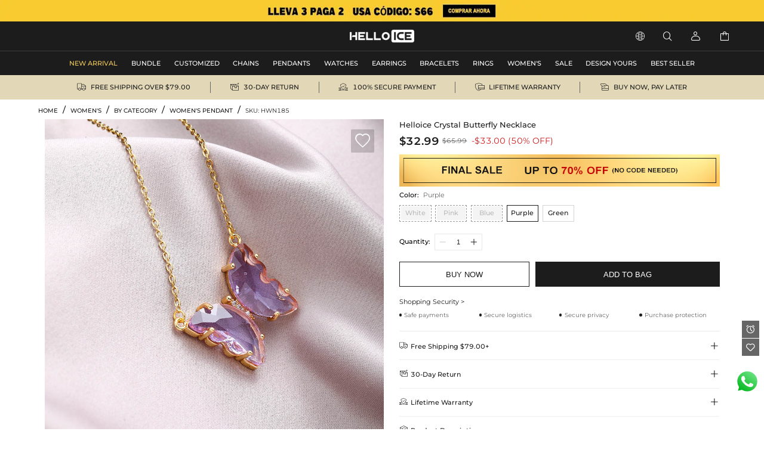

--- FILE ---
content_type: text/html;charset=utf-8
request_url: https://www.helloice.com.mx/product-crystal-butterfly-necklace-HWN185.html
body_size: 31410
content:
<!DOCTYPE html><html  lang="en" style="" class="pc-container" data-capo=""><head><meta charset="utf-8">
<meta name="viewport" content="width=device-width, initial-scale=1, maximum-scale=1, maximum-scale=1, user-scalable=no">
<title>Crystal Butterfly Necklace  - Helloice Jewelry</title>
<script type="text/javascript" src="https://accounts.google.com/gsi/client" async data-hid="93203d4"></script>
<script type="text/javascript" src="https://player.vimeo.com/api/player.js" async></script>
<link rel="stylesheet" type="text/css" href="/font/fontcss.css?v=1.1.62">
<link rel="stylesheet" type="text/css" href="/iconfont/iconfont.css?v=1.1.62">
<link rel="stylesheet" type="text/css" href="/css/base/layout.css?v=1.1.62">
<link rel="stylesheet" href="/_nuxt/entry.BnJMqxYB.css" crossorigin>
<link rel="stylesheet" href="/_nuxt/swiper.Bpt6SyAP.css" crossorigin>
<link rel="stylesheet" href="/_nuxt/product-_product_code_.wl7iB2kx.css" crossorigin>
<link rel="stylesheet" href="/_nuxt/header.AZVgJ5j3.css" crossorigin>
<link rel="stylesheet" href="/_nuxt/ShoppingSkeleton.WyYeJ0qG.css" crossorigin>
<link rel="stylesheet" href="/_nuxt/logistics.DCMzlzrO.css" crossorigin>
<link rel="stylesheet" href="/_nuxt/breadcrumb.DFMr0pKM.css" crossorigin>
<link rel="stylesheet" href="/_nuxt/AddCart.DZvpXUXL.css" crossorigin>
<link rel="stylesheet" href="/_nuxt/PayDetails.B5wYfZen.css" crossorigin>
<link rel="stylesheet" href="/_nuxt/Detail.Snk2FUuQ.css" crossorigin>
<link rel="stylesheet" href="/_nuxt/AblSpin.BcbS3aEL.css" crossorigin>
<link rel="stylesheet" href="/_nuxt/virtual_public.ihB03Qtq.css" crossorigin>
<link rel="stylesheet" href="/_nuxt/giftFooter.j-cqZgA_.css" crossorigin>
<link rel="stylesheet" href="/_nuxt/PriceSticky.X5m3qgaf.css" crossorigin>
<link rel="stylesheet" href="/_nuxt/ShoppingSecurity.C4Zlmd9t.css" crossorigin>
<link rel="stylesheet" href="/_nuxt/transportation.CuHMceIn.css" crossorigin>
<link rel="stylesheet" href="/_nuxt/QuickAdd.CncfidVz.css" crossorigin>
<link rel="stylesheet" href="/_nuxt/ProductSkeleton.CeiCJD4Q.css" crossorigin>
<link rel="stylesheet" href="/_nuxt/DetailModal.BoHkuAp-.css" crossorigin>
<link rel="stylesheet" href="/_nuxt/LeaveReview.BV_eYCQ-.css" crossorigin>
<link rel="stylesheet" href="/_nuxt/ProductItem.CT8cn33V.css" crossorigin>
<link rel="stylesheet" href="/_nuxt/discount.C5-x-1pE.css" crossorigin>
<link rel="stylesheet" href="/_nuxt/ReviewsList.De8VqvBO.css" crossorigin>
<link rel="stylesheet" href="/_nuxt/PcCategory.CwJ5baJJ.css" crossorigin>
<link rel="modulepreload" as="script" crossorigin href="/_nuxt/B3jJgDpb.js">
<link rel="modulepreload" as="script" crossorigin href="/_nuxt/CYD_aBnN.js">
<link rel="modulepreload" as="script" crossorigin href="/_nuxt/DVzknDq-.js">
<link rel="modulepreload" as="script" crossorigin href="/_nuxt/BFPYDGwE.js">
<link rel="modulepreload" as="script" crossorigin href="/_nuxt/Dwz_1fJp.js">
<link rel="modulepreload" as="script" crossorigin href="/_nuxt/BbzywO2W.js">
<link rel="modulepreload" as="script" crossorigin href="/_nuxt/BPV4G7TD.js">
<link rel="modulepreload" as="script" crossorigin href="/_nuxt/BTk37vm9.js">
<link rel="modulepreload" as="script" crossorigin href="/_nuxt/Ca3p8f9B.js">
<link rel="modulepreload" as="script" crossorigin href="/_nuxt/Dbumrrgx.js">
<link rel="modulepreload" as="script" crossorigin href="/_nuxt/Cp-Lr48z.js">
<link rel="modulepreload" as="script" crossorigin href="/_nuxt/x_rD_Ya3.js">
<link rel="modulepreload" as="script" crossorigin href="/_nuxt/CqWNmwVY.js">
<link rel="modulepreload" as="script" crossorigin href="/_nuxt/j9AZa_Gj.js">
<link rel="modulepreload" as="script" crossorigin href="/_nuxt/DXFpJm72.js">
<link rel="modulepreload" as="script" crossorigin href="/_nuxt/C97Y1x-U.js">
<link rel="modulepreload" as="script" crossorigin href="/_nuxt/Cj3JfeZI.js">
<link rel="modulepreload" as="script" crossorigin href="/_nuxt/DWS3U8Kh.js">
<link rel="modulepreload" as="script" crossorigin href="/_nuxt/ytTHaMSy.js">
<link rel="modulepreload" as="script" crossorigin href="/_nuxt/v3R5zX0A.js">
<link rel="modulepreload" as="script" crossorigin href="/_nuxt/CnB6Wdli.js">
<link rel="modulepreload" as="script" crossorigin href="/_nuxt/p_jUXC_f.js">
<link rel="modulepreload" as="script" crossorigin href="/_nuxt/BuDfo6Xc.js">
<link rel="modulepreload" as="script" crossorigin href="/_nuxt/FcBqUu4a.js">
<link rel="modulepreload" as="script" crossorigin href="/_nuxt/CRKuEQZx.js">
<link rel="modulepreload" as="script" crossorigin href="/_nuxt/CAfubGK9.js">
<link rel="modulepreload" as="script" crossorigin href="/_nuxt/uyL7Iv0A.js">
<link rel="modulepreload" as="script" crossorigin href="/_nuxt/CuccLRsB.js">
<link rel="modulepreload" as="script" crossorigin href="/_nuxt/BdBDVFFE.js">
<link rel="modulepreload" as="script" crossorigin href="/_nuxt/BWeeKlRa.js">
<link rel="modulepreload" as="script" crossorigin href="/_nuxt/DVO1v3RT.js">
<link rel="modulepreload" as="script" crossorigin href="/_nuxt/BYeqQyTZ.js">
<link rel="modulepreload" as="script" crossorigin href="/_nuxt/CTUq13J6.js">
<link rel="prefetch" as="image" type="image/gif" href="/_nuxt/831d2c22acf2efd28cbca2288ad4ffe2.jeaDjjXW.gif">
<link rel="prefetch" as="image" type="image/webp" href="/_nuxt/notracks.jyC5LKyo.webp">
<link rel="prefetch" as="image" type="image/svg+xml" href="/_nuxt/iconfont.CnqjZBCo.svg">
<link rel="prefetch" as="style" crossorigin href="/_nuxt/GiftBox.Cwb6W7H6.css">
<link rel="prefetch" as="script" crossorigin href="/_nuxt/CBxd9UOh.js">
<link rel="prefetch" as="style" crossorigin href="/_nuxt/ourCookies.BAmrAxFY.css">
<link rel="prefetch" as="script" crossorigin href="/_nuxt/ChaWEa0L.js">
<link rel="prefetch" as="style" crossorigin href="/_nuxt/ShoppingBag.CTntWJuE.css">
<link rel="prefetch" as="script" crossorigin href="/_nuxt/U0UWDNRw.js">
<link rel="prefetch" as="image" type="image/jpeg" href="/_nuxt/pc_bg.CyhwU1y9.jpg">
<link rel="prefetch" as="image" type="image/jpeg" href="/_nuxt/pc_w_bg.BD0QTqPh.jpg">
<link rel="prefetch" as="image" type="image/jpeg" href="/_nuxt/m_bg.Wj7uZuA8.jpg">
<link rel="prefetch" as="image" type="image/jpeg" href="/_nuxt/m_w_bg.CvX4SwxN.jpg">
<link rel="prefetch" as="style" crossorigin href="/_nuxt/Serve.CqKphBQx.css">
<link rel="prefetch" as="script" crossorigin href="/_nuxt/D9MwD7c3.js">
<meta name="google" content="notranslate">
<meta http-equiv="x-dns-prefetch-control" content="on">
<meta name="format-detection" content="telephone=no,email=no">
<meta name="mobile-web-app-capable" content="yes">
<meta name="apple-mobile-web-app-status-bar-style" content="default">
<meta name="apple-touch-fullscreen" content="yes">
<meta property="og:type" content="website">
<meta name="theme-color" content="#ffffff">
<meta property="og:url" content="https://www.helloice.com.mx/product-crystal-butterfly-necklace-HWN185.html">
<link rel="canonical" href="https://www.helloice.com.mx/product-crystal-butterfly-necklace-HWN185.html">
<link rel="alternate" hreflang="x-default" href="https://www.helloice.com/product-crystal-butterfly-necklace-HWN185.html">
<link rel="alternate" hreflang="en" href="https://www.helloice.com/product-crystal-butterfly-necklace-HWN185.html">
<link rel="alternate" hreflang="en-gb" href="https://www.helloice.co.uk/product-crystal-butterfly-necklace-HWN185.html">
<link rel="alternate" hreflang="de" href="https://de.helloice.com/product-crystal-butterfly-necklace-HWN185.html">
<link rel="alternate" hreflang="fr" href="https://fr.helloice.com/product-crystal-butterfly-necklace-HWN185.html">
<link rel="alternate" hreflang="es-mx" href="https://www.helloice.com.mx/product-crystal-butterfly-necklace-HWN185.html">
<link rel="alternate" hreflang="en" href="https://apparel.helloice.com/product-crystal-butterfly-necklace-HWN185.html">
<meta property="og:image" content="https://static.helloice.com/productimages/2023/12/HWN185/1739829380357689344.jpg">
<meta property="og:image:secure_url" content="https://static.helloice.com/productimages/2023/12/HWN185/1739829380357689344.jpg">
<meta property="product:price:amount" content="32.99">
<meta property="product:price:currency" content="USD">
<meta name="description" content="Buy Crystal Butterfly Necklace online. Helloice offers premium quality hip-hop jewelry at an affordable price. Shop now!">
<meta property="og:title" content="Crystal Butterfly Necklace  - Helloice Jewelry">
<meta property="og:description" content="Buy Crystal Butterfly Necklace online. Helloice offers premium quality hip-hop jewelry at an affordable price. Shop now!">
<meta name="keywords" content="Hip Hop Jewelry, Iced Out Jewelry, Mens Hip Hop Jewelry">
<link rel="icon" type="image/x-icon" href="https://static.helloice.com/stationimages/2024/5/21/1792756200589365248.png">
<script type="module" src="/_nuxt/B3jJgDpb.js" crossorigin></script></head><body><!--teleport start anchor--><!----><!--teleport anchor--><!--teleport start anchor--><!----><!----><!--teleport anchor--><!--teleport start anchor--><!----><!----><!--teleport anchor--><!--teleport start anchor--><!----><!--teleport anchor--><!--teleport start anchor--><!----><!--teleport anchor--><!--teleport start anchor--><!----><!----><!--teleport anchor--><div id="__nuxt"><div class="container-Helloice"><!--[--><!--[--><!--[--><header class="he-header" data-v-bc3dc843><div class="he-header-content" data-v-bc3dc843><div class="index-top-banner" data-v-bc3dc843 data-v-763a0ec3><div class="swiper top-banner-swiper" data-v-763a0ec3><!--[--><!--]--><div class="swiper-wrapper"><!--[--><!--]--><!--[--><div class="swiper-slide" data-swiper-slide-index="0" data-v-763a0ec3><!--[--><a href="/collection/lego-lleva-3-paga-2-193" class="img-box" title="Helloice" data-v-763a0ec3><div class="banner-html-style" style="background-image:url(https://static.helloice.com/stationimages/2025/7/9/1942798830168838144.webp);" data-v-763a0ec3><span data-v-763a0ec3></span></div></a><!--]--><!----></div><!--]--><!--[--><!--]--></div><!----><!----><div class="swiper-pagination"></div><!--[--><!--]--></div></div><div class="category-header" data-v-bc3dc843><div class="nav-bar-tools responsive-wrap-mid" data-v-bc3dc843><div class="opacity-0 classification-tab" data-v-bc3dc843><!--[--><div class="tab-active tab-text" data-v-bc3dc843><a href="/?channel=jewelry" title="MEN&#39;S JEWELRY" data-v-bc3dc843>MEN&#39;S JEWELRY</a></div><!--]--></div><div class="logo-warp" data-v-bc3dc843><a href="/" title="Helloice" data-v-bc3dc843><img src="https://static.helloice.com/stationimages/2025/7/9/1942846112335532032.png" alt="Helloice Logo" decoding="async" loading="lazy" class="logo-img" data-v-bc3dc843></a></div><div class="operate flex" data-v-bc3dc843><div class="flex item website" rel="nofollow" data-v-bc3dc843><div class="flex iconwarp websiteflx" data-v-bc3dc843><span class="icon iconfont-he pointer" data-v-bc3dc843></span></div><div class="country-tools cursor-default" style="display:none;" data-v-bc3dc843><div class="popover-arrow" data-v-bc3dc843></div><div class="select-wrap" data-v-bc3dc843><p class="title" data-v-bc3dc843>Ship to:</p><div class="select" data-v-2acf4ffd data-v-bc3dc843><!--[--><!--[--><!--[--><div id="select-input-warpper" class="abl-select-warpper" style="height:40px;" data-v-2acf4ffd><div class="abl-select-warpper-content" data-v-2acf4ffd><div class="abl-select-input" style="line-height:40px;" data-v-2acf4ffd><div class="abl-select-has-content" style="display:none;" data-v-2acf4ffd><span data-v-2acf4ffd><!--[--><span class="national-flag" style="background-image: url(https://static.helloice.com/stationimages/country_icons/flags/4x3/us.svg);" data-v-bc3dc843></span><span data-v-bc3dc843>United States</span><!--]--></span></div><input type="text" class="abl-select-input-focus" placeholder="Country/Region" value data-v-2acf4ffd><span class="abl-select-placeholder" style="line-height:40px;" data-v-2acf4ffd>Country/Region</span></div><span class="abl-select-icon" style="line-height:40px;" data-v-2acf4ffd><i class="iconfont-abl icon-abl-shanglajiantou" data-v-2acf4ffd></i><i class="iconfont-abl icon-abl-shangjiantou" style="display:none;" data-v-2acf4ffd></i><!----></span></div></div><!--]--><!--]--><!----><!--]--></div></div><div class="select-wrap" data-v-bc3dc843><p class="title" data-v-bc3dc843>Currency:</p><div class="select-style" data-v-2acf4ffd data-v-bc3dc843><!--[--><!--[--><!--[--><div id="select-input-warpper" class="abl-select-warpper" style="height:40px;" data-v-2acf4ffd><div class="abl-select-warpper-content" data-v-2acf4ffd><div class="abl-select-input" style="line-height:40px;" data-v-2acf4ffd><div class="abl-select-has-content" style="display:none;" data-v-2acf4ffd><span data-v-2acf4ffd><span data-v-2acf4ffd></span></span></div><input type="text" class="abl-select-input-focus" placeholder="currency" value data-v-2acf4ffd><span class="abl-select-placeholder" style="line-height:40px;" data-v-2acf4ffd>currency</span></div><span class="abl-select-icon" style="line-height:40px;" data-v-2acf4ffd><i class="iconfont-abl icon-abl-shanglajiantou" data-v-2acf4ffd></i><i class="iconfont-abl icon-abl-shangjiantou" style="display:none;" data-v-2acf4ffd></i><!----></span></div></div><!--]--><!--]--><!----><!--]--></div></div><div class="select-wrap" data-v-bc3dc843><p class="title" data-v-bc3dc843>Language:</p><div class="select-style" data-v-2acf4ffd data-v-bc3dc843><!--[--><!--[--><!--[--><div id="select-input-warpper" class="abl-select-warpper" style="height:40px;" data-v-2acf4ffd><div class="abl-select-warpper-content" data-v-2acf4ffd><div class="abl-select-input" style="line-height:40px;" data-v-2acf4ffd><div class="abl-select-has-content" style="display:none;" data-v-2acf4ffd><span data-v-2acf4ffd><span data-v-2acf4ffd></span></span></div><!----><span class="abl-select-placeholder" style="line-height:40px;" data-v-2acf4ffd>language</span></div><span class="abl-select-icon" style="line-height:40px;" data-v-2acf4ffd><i class="iconfont-abl icon-abl-shanglajiantou" data-v-2acf4ffd></i><i class="iconfont-abl icon-abl-shangjiantou" style="display:none;" data-v-2acf4ffd></i><!----></span></div></div><!--]--><!--]--><!----><!--]--></div></div></div></div><div class="flex item pointer" rel="nofollow" data-v-bc3dc843><div class="iconwarp" data-v-bc3dc843><span class="icon iconfont-he" data-v-bc3dc843></span></div></div><div class="flex item login pointer" rel="nofollow" data-v-bc3dc843><div class="iconwarp" data-v-bc3dc843><span class="icon iconfont-he" data-v-bc3dc843></span></div><div class="login-tools cursor-default" style="display:none;" data-v-bc3dc843><div class="popover-arrow" data-v-bc3dc843></div><h2 class="pointer" data-v-bc3dc843>Sign in / Register</h2><div class="solid" data-v-bc3dc843></div><h2 class="pointer" data-v-bc3dc843><a href="/accounts/orders" title="" data-v-bc3dc843>My Orders</a></h2><h2 class="pointer" data-v-bc3dc843><a href="/accounts/wishlist" title="" data-v-bc3dc843>My Wishlist</a></h2><h2 class="pointer" data-v-bc3dc843><a href="/accounts/addressbook" title="" data-v-bc3dc843>Address Book</a></h2><h2 class="pointer" data-v-bc3dc843><a href="/trackorder" title="Tracking Order" data-v-bc3dc843>Tracking Order</a></h2><!----></div></div><div class="flex item pointer header-cart" data-v-bc3dc843><a href="/cart" rel="nofollow" title="cart" data-v-bc3dc843><div class="iconwarp" data-v-bc3dc843><span class="icon iconfont-he" data-v-bc3dc843></span></div></a><!----></div></div></div></div><!----></div><!--[--><div class="he-category pc-only" data-v-7e18102d><nav class="header-nav" data-v-7e18102d><!--[--><!--[--><ul id="nav_hidden" class="list" data-v-7e18102d><!--[--><li class="nav-box" id="categorynav1" data-v-7e18102d><a href="/new-arrival?channel=jewelry" title="NEW ARRIVAL" class="box-name" data-v-7e18102d><span class="is-hot" data-v-7e18102d>NEW ARRIVAL</span><!----></a><!----></li><li class="nav-box" id="categorynav2" data-v-7e18102d><a href="/category-jewelry-bundle" title="BUNDLE" class="box-name" data-v-7e18102d><span class="" data-v-7e18102d>BUNDLE</span><!----></a><div class="nav-detail" data-v-7e18102d><div class="s-box" data-v-7e18102d><!--[--><div class="s-list" data-v-7e18102d><a href="/category-jewelry-bundle-jewelry-sets" title="JEWELRY SETS" class="title" data-v-7e18102d>JEWELRY SETS</a><!--[--><!--[--><a href="/category-jewelry-bundle-jewelry-sets-chain-bracelet-set" title="CHAIN + BRACELET SET" class="t-name" data-v-7e18102d>CHAIN + BRACELET SET</a><!--]--><!--[--><a href="/category-jewelry-bundle-jewelry-sets-chain-pendant-set" title="CHAIN + PENDANT SET" class="t-name" data-v-7e18102d>CHAIN + PENDANT SET</a><!--]--><!--[--><a href="/category-jewelry-bundle-jewelry-sets-chains-set" title="CHAINS SET" class="t-name" data-v-7e18102d>CHAINS SET</a><!--]--><!--[--><a href="/category-jewelry-bundle-jewelry-sets-bracelets-set" title="BRACELETS SET" class="t-name" data-v-7e18102d>BRACELETS SET</a><!--]--><!--[--><a href="/category-jewelry-bundle-jewelry-sets-bracelet-watch-set" title="BRACELET + WATCH SET" class="t-name" data-v-7e18102d>BRACELET + WATCH SET</a><!--]--><!--]--></div><div class="s-list" data-v-7e18102d><a href="/category-jewelry-bundle-make-a-set" title="MAKE A SET" class="title" data-v-7e18102d>MAKE A SET</a><!--[--><!--]--></div><!--]--></div><div class="img-box" data-v-7e18102d><!--[--><a href="" data-v-7e18102d><img src="https://static.helloice.com/stationimages/2024/3/4/1764499371925311488.webp" decoding="async" loading="lazy" data-v-7e18102d></a><a href="" data-v-7e18102d><img src="https://static.helloice.com/stationimages/2024/3/4/1764499382260076544.webp" decoding="async" loading="lazy" data-v-7e18102d></a><a href="" data-v-7e18102d><img src="https://static.helloice.com/stationimages/2024/3/4/1764499391529488384.webp" decoding="async" loading="lazy" data-v-7e18102d></a><a href="" data-v-7e18102d><img src="https://static.helloice.com/stationimages/2024/3/4/1764499400803094528.webp" decoding="async" loading="lazy" data-v-7e18102d></a><!--]--></div></div></li><li class="nav-box" id="categorynav3" data-v-7e18102d><a href="/category-jewelry-customized" title="CUSTOMIZED" class="box-name" data-v-7e18102d><span class="" data-v-7e18102d>CUSTOMIZED</span><!----></a><div class="nav-detail" data-v-7e18102d><div class="s-box" data-v-7e18102d><!--[--><div class="s-list" data-v-7e18102d><a href="/category-jewelry-customized-custom-photo-pendant" title="CUSTOM PHOTO PENDANT" class="title" data-v-7e18102d>CUSTOM PHOTO PENDANT</a><!--[--><!--]--></div><div class="s-list" data-v-7e18102d><a href="/category-jewelry-customized-custom-bubble-necklace" title="CUSTOM BUBBLE NECKLACE" class="title" data-v-7e18102d>CUSTOM BUBBLE NECKLACE</a><!--[--><!--]--></div><div class="s-list" data-v-7e18102d><a href="/category-jewelry-customized-custom-name-necklace" title="CUSTOM NAME NECKLACE" class="title" data-v-7e18102d>CUSTOM NAME NECKLACE</a><!--[--><!--]--></div><div class="s-list" data-v-7e18102d><a href="/category-jewelry-customized-custom-name-ring" title="CUSTOM NAME RING" class="title" data-v-7e18102d>CUSTOM NAME RING</a><!--[--><!--]--></div><!--]--></div><div class="img-box" data-v-7e18102d><!--[--><a href="" data-v-7e18102d><img src="https://static.helloice.com/stationimages/2024/3/4/1764503580506722304.webp" decoding="async" loading="lazy" data-v-7e18102d></a><a href="" data-v-7e18102d><img src="https://static.helloice.com/stationimages/2024/3/4/1764503589755162624.webp" decoding="async" loading="lazy" data-v-7e18102d></a><a href="" data-v-7e18102d><img src="https://static.helloice.com/stationimages/2024/3/4/1764503599045545984.webp" decoding="async" loading="lazy" data-v-7e18102d></a><a href="" data-v-7e18102d><img src="https://static.helloice.com/stationimages/2024/3/4/1764503608373678080.webp" decoding="async" loading="lazy" data-v-7e18102d></a><!--]--></div></div></li><li class="nav-box" id="categorynav4" data-v-7e18102d><a href="/category-jewelry-chains" title="CHAINS" class="box-name" data-v-7e18102d><span class="" data-v-7e18102d>CHAINS</span><!----></a><div class="nav-detail" data-v-7e18102d><div class="s-box" data-v-7e18102d><!--[--><div class="s-list" data-v-7e18102d><a href="/category-jewelry-chains-stainless-steel-chains" title="STAINLESS STEEL CHAINS" class="title" data-v-7e18102d>STAINLESS STEEL CHAINS</a><!--[--><!--[--><a href="/category-jewelry-chains-stainless-steel-chains-cuban-link-chains" title="CUBAN LINK CHAINS" class="t-name" data-v-7e18102d>CUBAN LINK CHAINS</a><!--]--><!--[--><a href="/category-jewelry-chains-stainless-steel-chains-rope-chains" title="ROPE CHAINS" class="t-name" data-v-7e18102d>ROPE CHAINS</a><!--]--><!--[--><a href="/category-jewelry-chains-stainless-steel-chains-franco-chains" title="FRANCO CHAINS" class="t-name" data-v-7e18102d>FRANCO CHAINS</a><!--]--><!--[--><a href="/category-jewelry-chains-stainless-steel-chains-more-chains" title="MORE CHAINS" class="t-name" data-v-7e18102d>MORE CHAINS</a><!--]--><!--]--></div><div class="s-list" data-v-7e18102d><a href="/category-jewelry-chains-diamond-chains" title="DIAMOND CHAINS" class="title" data-v-7e18102d>DIAMOND CHAINS</a><!--[--><!--[--><a href="/category-jewelry-chains-diamond-chains-cuban-chains" title="CUBAN CHAINS" class="t-name" data-v-7e18102d>CUBAN CHAINS</a><!--]--><!--[--><a href="/category-jewelry-chains-diamond-chains-tennis-chains" title="TENNIS CHAINS" class="t-name" data-v-7e18102d>TENNIS CHAINS</a><!--]--><!--[--><a href="/category-jewelry-chains-diamond-chains-baguette-chains" title="BAGUETTE CHAINS" class="t-name" data-v-7e18102d>BAGUETTE CHAINS</a><!--]--><!--[--><a href="/category-jewelry-chains-diamond-chains-more-chains" title="MORE CHAINS" class="t-name" data-v-7e18102d>MORE CHAINS</a><!--]--><!--]--></div><div class="s-list" data-v-7e18102d><a href="/category-jewelry-chains-sterling-silver-chains" title="STERLING SILVER CHAINS" class="title" data-v-7e18102d>STERLING SILVER CHAINS</a><!--[--><!--]--></div><div class="s-list" data-v-7e18102d><a href="/category-jewelry-chains-pearls-chains" title="PEARLS CHAINS" class="title" data-v-7e18102d>PEARLS CHAINS</a><!--[--><!--]--></div><!--]--></div><div class="img-box" data-v-7e18102d><!--[--><a href="" data-v-7e18102d><img src="https://static.helloice.com/stationimages/2024/3/4/1764497561772756992.webp" decoding="async" loading="lazy" data-v-7e18102d></a><a href="" data-v-7e18102d><img src="https://static.helloice.com/stationimages/2024/3/4/1764499798716715008.webp" decoding="async" loading="lazy" data-v-7e18102d></a><a href="" data-v-7e18102d><img src="https://static.helloice.com/stationimages/2024/3/4/1764499808967593984.webp" decoding="async" loading="lazy" data-v-7e18102d></a><a href="" data-v-7e18102d><img src="https://static.helloice.com/stationimages/2024/3/4/1764499819029729280.webp" decoding="async" loading="lazy" data-v-7e18102d></a><!--]--></div></div></li><li class="nav-box" id="categorynav5" data-v-7e18102d><a href="/category-jewelry-pendants" title="PENDANTS" class="box-name" data-v-7e18102d><span class="" data-v-7e18102d>PENDANTS</span><!----></a><div class="nav-detail" data-v-7e18102d><div class="s-box" data-v-7e18102d><!--[--><div class="s-list" data-v-7e18102d><a href="/category-jewelry-pendants-cross-ankh" title="CROSS &amp; ANKH" class="title" data-v-7e18102d>CROSS &amp; ANKH</a><!--[--><!--]--></div><div class="s-list" data-v-7e18102d><a href="/category-jewelry-pendants-letters" title="LETTERS" class="title" data-v-7e18102d>LETTERS</a><!--[--><!--]--></div><div class="s-list" data-v-7e18102d><a href="/category-jewelry-pendants-movie-anime" title="MOVIE &amp; ANIME" class="title" data-v-7e18102d>MOVIE &amp; ANIME</a><!--[--><!--]--></div><div class="s-list" data-v-7e18102d><a href="/category-jewelry-pendants-enamel" title="ENAMEL" class="title" data-v-7e18102d>ENAMEL</a><!--[--><!--]--></div><div class="s-list" data-v-7e18102d><a href="/category-jewelry-pendants-religious" title="RELIGIOUS" class="title" data-v-7e18102d>RELIGIOUS</a><!--[--><!--]--></div><div class="s-list" data-v-7e18102d><a href="/category-jewelry-pendants-lions" title="LIONS" class="title" data-v-7e18102d>LIONS</a><!--[--><!--]--></div><div class="s-list" data-v-7e18102d><a href="/category-jewelry-pendants-animals" title="ANIMALS" class="title" data-v-7e18102d>ANIMALS</a><!--[--><!--]--></div><div class="s-list" data-v-7e18102d><a href="/category-jewelry-pendants-sport" title="SPORT" class="title" data-v-7e18102d>SPORT</a><!--[--><!--]--></div><div class="s-list" data-v-7e18102d><a href="/category-jewelry-pendants-heart" title="HEART" class="title" data-v-7e18102d>HEART</a><!--[--><!--]--></div><div class="s-list" data-v-7e18102d><a href="/category-jewelry-pendants-celebrity-jewelry" title="CELEBRITY JEWELRY" class="title" data-v-7e18102d>CELEBRITY JEWELRY</a><!--[--><!--]--></div><div class="s-list" data-v-7e18102d><a href="/category-jewelry-pendants-streetwear" title="STREETWEAR" class="title" data-v-7e18102d>STREETWEAR</a><!--[--><!--]--></div><div class="s-list" data-v-7e18102d><a href="/category-jewelry-pendants-stainless-steel" title="STAINLESS STEEL" class="title" data-v-7e18102d>STAINLESS STEEL</a><!--[--><!--]--></div><div class="s-list" data-v-7e18102d><a href="/category-jewelry-pendants-urns" title="URNS" class="title" data-v-7e18102d>URNS</a><!--[--><!--]--></div><!--]--></div><div class="img-box" data-v-7e18102d><!--[--><a href="" data-v-7e18102d><img src="https://static.helloice.com/stationimages/2024/3/4/1764500737653608448.webp" decoding="async" loading="lazy" data-v-7e18102d></a><a href="" data-v-7e18102d><img src="https://static.helloice.com/stationimages/2024/3/4/1764500747048849408.webp" decoding="async" loading="lazy" data-v-7e18102d></a><a href="" data-v-7e18102d><img src="https://static.helloice.com/stationimages/2024/3/4/1764500756347621376.webp" decoding="async" loading="lazy" data-v-7e18102d></a><a href="" data-v-7e18102d><img src="https://static.helloice.com/stationimages/2024/3/4/1764500765579284480.webp" decoding="async" loading="lazy" data-v-7e18102d></a><!--]--></div></div></li><li class="nav-box" id="categorynav6" data-v-7e18102d><a href="/category-jewelry-watches" title="WATCHES" class="box-name" data-v-7e18102d><span class="" data-v-7e18102d>WATCHES</span><!----></a><div class="nav-detail" data-v-7e18102d><div class="s-box" data-v-7e18102d><!--[--><div class="s-list" data-v-7e18102d><a href="/category-jewelry-watches-diamond-watches" title="DIAMOND WATCHES" class="title" data-v-7e18102d>DIAMOND WATCHES</a><!--[--><!--]--></div><div class="s-list" data-v-7e18102d><a href="/category-jewelry-watches-mechanical-watches" title="MECHANICAL WATCHES" class="title" data-v-7e18102d>MECHANICAL WATCHES</a><!--[--><!--]--></div><div class="s-list" data-v-7e18102d><a href="/category-jewelry-watches-quartz-watches" title="QUARTZ WATCHES" class="title" data-v-7e18102d>QUARTZ WATCHES</a><!--[--><!--]--></div><div class="s-list" data-v-7e18102d><a href="/category-jewelry-watches-women-s-watches" title="WOMEN&#39;S WATCHES" class="title" data-v-7e18102d>WOMEN&#39;S WATCHES</a><!--[--><!--]--></div><div class="s-list" data-v-7e18102d><a href="/category-jewelry-watches-silicone-watches" title="SILICONE WATCHES" class="title" data-v-7e18102d>SILICONE WATCHES</a><!--[--><!--]--></div><div class="s-list" data-v-7e18102d><a href="/category-jewelry-watches-stainless-steel-watches" title="STAINLESS STEEL WATCHES" class="title" data-v-7e18102d>STAINLESS STEEL WATCHES</a><!--[--><!--]--></div><div class="s-list" data-v-7e18102d><a href="/category-jewelry-watches-leather-watches" title="LEATHER WATCHES" class="title" data-v-7e18102d>LEATHER WATCHES</a><!--[--><!--]--></div><div class="s-list" data-v-7e18102d><a href="/category-jewelry-watches-yellow-tone-watches" title="YELLOW-TONE WATCHES" class="title" data-v-7e18102d>YELLOW-TONE WATCHES</a><!--[--><!--]--></div><div class="s-list" data-v-7e18102d><a href="/category-jewelry-watches-white-tone-watches" title="WHITE-TONE WATCHES" class="title" data-v-7e18102d>WHITE-TONE WATCHES</a><!--[--><!--]--></div><div class="s-list" data-v-7e18102d><a href="/category-jewelry-watches-black-tone-watches" title="BLACK-TONE WATCHES" class="title" data-v-7e18102d>BLACK-TONE WATCHES</a><!--[--><!--]--></div><div class="s-list" data-v-7e18102d><a href="/category-jewelry-watches-two-tone-watches" title="TWO-TONE WATCHES" class="title" data-v-7e18102d>TWO-TONE WATCHES</a><!--[--><!--]--></div><div class="s-list" data-v-7e18102d><a href="/category-jewelry-watches-rose-tone-watches" title="ROSE-TONE WATCHES" class="title" data-v-7e18102d>ROSE-TONE WATCHES</a><!--[--><!--]--></div><!--]--></div><div class="img-box" data-v-7e18102d><!--[--><a href="" data-v-7e18102d><img src="https://static.helloice.com/stationimages/2024/3/4/1764501161680965632.webp" decoding="async" loading="lazy" data-v-7e18102d></a><a href="" data-v-7e18102d><img src="https://static.helloice.com/stationimages/2024/3/4/1764501171587911680.webp" decoding="async" loading="lazy" data-v-7e18102d></a><a href="" data-v-7e18102d><img src="https://static.helloice.com/stationimages/2024/3/4/1764501180853129216.webp" decoding="async" loading="lazy" data-v-7e18102d></a><a href="" data-v-7e18102d><img src="https://static.helloice.com/stationimages/2024/3/4/1764501904945188864.webp" decoding="async" loading="lazy" data-v-7e18102d></a><!--]--></div></div></li><li class="nav-box" id="categorynav7" data-v-7e18102d><a href="/category-jewelry-earrings" title="EARRINGS" class="box-name" data-v-7e18102d><span class="" data-v-7e18102d>EARRINGS</span><!----></a><div class="nav-detail" data-v-7e18102d><div class="s-box" data-v-7e18102d><!--[--><div class="s-list" data-v-7e18102d><a href="/category-jewelry-earrings-stud" title="STUD" class="title" data-v-7e18102d>STUD</a><!--[--><!--]--></div><div class="s-list" data-v-7e18102d><a href="/category-jewelry-earrings-hoop" title="HOOP" class="title" data-v-7e18102d>HOOP</a><!--[--><!--]--></div><div class="s-list" data-v-7e18102d><a href="/category-jewelry-earrings-drop" title="DROP" class="title" data-v-7e18102d>DROP</a><!--[--><!--]--></div><div class="s-list" data-v-7e18102d><a href="/category-jewelry-earrings-magnetic" title="MAGNETIC" class="title" data-v-7e18102d>MAGNETIC</a><!--[--><!--]--></div><div class="s-list" data-v-7e18102d><a href="/category-jewelry-earrings-custom" title="CUSTOM" class="title" data-v-7e18102d>CUSTOM</a><!--[--><!--]--></div><!--]--></div><div class="img-box" data-v-7e18102d><!--[--><a href="" data-v-7e18102d><img src="https://static.helloice.com/stationimages/2024/3/4/1764502309695524864.webp" decoding="async" loading="lazy" data-v-7e18102d></a><a href="" data-v-7e18102d><img src="https://static.helloice.com/stationimages/2024/3/4/1764502319195623424.webp" decoding="async" loading="lazy" data-v-7e18102d></a><a href="" data-v-7e18102d><img src="https://static.helloice.com/stationimages/2024/3/4/1764502328372760576.webp" decoding="async" loading="lazy" data-v-7e18102d></a><a href="" data-v-7e18102d><img src="https://static.helloice.com/stationimages/2024/3/4/1764502504055377920.webp" decoding="async" loading="lazy" data-v-7e18102d></a><!--]--></div></div></li><li class="nav-box" id="categorynav8" data-v-7e18102d><a href="/category-jewelry-bracelets" title="BRACELETS" class="box-name" data-v-7e18102d><span class="" data-v-7e18102d>BRACELETS</span><!----></a><div class="nav-detail" data-v-7e18102d><div class="s-box" data-v-7e18102d><!--[--><div class="s-list" data-v-7e18102d><a href="/category-jewelry-bracelets-cuban-bracelets" title="CUBAN BRACELETS" class="title" data-v-7e18102d>CUBAN BRACELETS</a><!--[--><!--]--></div><div class="s-list" data-v-7e18102d><a href="/category-jewelry-bracelets-tennis-bracelets" title="TENNIS BRACELETS" class="title" data-v-7e18102d>TENNIS BRACELETS</a><!--[--><!--]--></div><div class="s-list" data-v-7e18102d><a href="/category-jewelry-bracelets-leather-bracelets" title="LEATHER BRACELETS" class="title" data-v-7e18102d>LEATHER BRACELETS</a><!--[--><!--]--></div><div class="s-list" data-v-7e18102d><a href="/category-jewelry-bracelets-beads-bracelets" title="BEADS BRACELETS" class="title" data-v-7e18102d>BEADS BRACELETS</a><!--[--><!--]--></div><div class="s-list" data-v-7e18102d><a href="/category-jewelry-bracelets-other-bracelets" title="OTHER BRACELETS" class="title" data-v-7e18102d>OTHER BRACELETS</a><!--[--><!--]--></div><div class="s-list" data-v-7e18102d><a href="/category-jewelry-bracelets-bangles-bracelets" title="BANGLES BRACELETS" class="title" data-v-7e18102d>BANGLES BRACELETS</a><!--[--><!--]--></div><!--]--></div><div class="img-box" data-v-7e18102d><!--[--><a href="" data-v-7e18102d><img src="https://static.helloice.com/stationimages/2024/3/4/1764502766132269056.webp" decoding="async" loading="lazy" data-v-7e18102d></a><a href="" data-v-7e18102d><img src="https://static.helloice.com/stationimages/2024/3/4/1764502776236347392.webp" decoding="async" loading="lazy" data-v-7e18102d></a><a href="" data-v-7e18102d><img src="https://static.helloice.com/stationimages/2024/3/4/1764502785463816192.webp" decoding="async" loading="lazy" data-v-7e18102d></a><a href="" data-v-7e18102d><img src="https://static.helloice.com/stationimages/2024/3/4/1764502794590621696.webp" decoding="async" loading="lazy" data-v-7e18102d></a><!--]--></div></div></li><li class="nav-box" id="categorynav9" data-v-7e18102d><a href="/category-jewelry-rings" title="RINGS" class="box-name" data-v-7e18102d><span class="" data-v-7e18102d>RINGS</span><!----></a><!----></li><li class="nav-box" id="categorynav10" data-v-7e18102d><a href="/category-jewelry-women-s" title="WOMEN&#39;S" class="box-name" data-v-7e18102d><span class="" data-v-7e18102d>WOMEN&#39;S</span><!----></a><div class="nav-detail" data-v-7e18102d><div class="s-box" data-v-7e18102d><!--[--><div class="s-list" data-v-7e18102d><div href title="BY CATEGORY" class="title" data-v-7e18102d>BY CATEGORY</div><!--[--><!--[--><a href="/category-jewelry-women-s-women-s-chain" title="WOMEN&#39;S CHAIN" class="t-name" data-v-7e18102d>WOMEN&#39;S CHAIN</a><!--]--><!--[--><a href="/category-jewelry-women-s-women-s-bracelet" title="WOMEN&#39;S BRACELET" class="t-name" data-v-7e18102d>WOMEN&#39;S BRACELET</a><!--]--><!--[--><a href="/category-jewelry-women-s-women-s-pendant" title="WOMEN&#39;S PENDANT" class="t-name" data-v-7e18102d>WOMEN&#39;S PENDANT</a><!--]--><!--[--><a href="/category-jewelry-women-s-women-s-anklets" title="WOMEN&#39;S ANKLETS" class="t-name" data-v-7e18102d>WOMEN&#39;S ANKLETS</a><!--]--><!--[--><a href="/category-jewelry-women-s-women-s-rings" title="WOMEN&#39;S RINGS" class="t-name" data-v-7e18102d>WOMEN&#39;S RINGS</a><!--]--><!--[--><a href="/category-jewelry-women-s-women-s-earrings" title="WOMEN&#39;S EARRINGS" class="t-name" data-v-7e18102d>WOMEN&#39;S EARRINGS</a><!--]--><!--]--></div><div class="s-list" data-v-7e18102d><div href title="COLLECTION" class="title" data-v-7e18102d>COLLECTION</div><!--[--><!--[--><a href="/category-jewelry-women-s-layered-necklace" title="LAYERED NECKLACE" class="t-name" data-v-7e18102d>LAYERED NECKLACE</a><!--]--><!--[--><a href="/category-jewelry-women-s-personalized-jewelry" title="PERSONALIZED JEWELRY" class="t-name" data-v-7e18102d>PERSONALIZED JEWELRY</a><!--]--><!--[--><a href="/category-jewelry-women-s-jewelry-sets" title="JEWELRY SETS" class="t-name" data-v-7e18102d>JEWELRY SETS</a><!--]--><!--[--><a href="/category-jewelry-women-s-women-sale" title="WOMEN SALE" class="t-name" data-v-7e18102d>WOMEN SALE</a><!--]--><!--]--></div><!--]--></div><div class="img-box" data-v-7e18102d><!--[--><a href="" data-v-7e18102d><img src="https://static.helloice.com/stationimages/2024/3/4/1764503909298212864.webp" decoding="async" loading="lazy" data-v-7e18102d></a><a href="" data-v-7e18102d><img src="https://static.helloice.com/stationimages/2024/3/4/1764503918676676608.webp" decoding="async" loading="lazy" data-v-7e18102d></a><a href="" data-v-7e18102d><img src="https://static.helloice.com/stationimages/2024/3/4/1764503928113860608.webp" decoding="async" loading="lazy" data-v-7e18102d></a><a href="" data-v-7e18102d><img src="https://static.helloice.com/stationimages/2024/3/4/1764503938004029440.webp" decoding="async" loading="lazy" data-v-7e18102d></a><!--]--></div></div></li><li class="nav-box" id="categorynav11" data-v-7e18102d><a href="/sale-jewelry-sale" title="SALE" class="box-name" data-v-7e18102d><span class="" data-v-7e18102d>SALE</span><!----></a><!----></li><li class="nav-box" id="categorynav12" data-v-7e18102d><a href="/category-jewelry-design-yours" title="DESIGN YOURS" class="box-name" data-v-7e18102d><span class="" data-v-7e18102d>DESIGN YOURS</span><!----></a><div class="nav-detail" data-v-7e18102d><div class="s-box" data-v-7e18102d><!--[--><div class="s-list" data-v-7e18102d><a href="/custommade" title="Custom Jewelry Inquiry" class="title" data-v-7e18102d>Custom Jewelry Inquiry</a><!--[--><!--]--></div><div class="s-list" data-v-7e18102d><a href="/category-jewelry-design-yours-custom-jewelry-collection" title="Custom Jewelry Collection" class="title" data-v-7e18102d>Custom Jewelry Collection</a><!--[--><!--]--></div><!--]--></div><!----></div></li><li class="nav-box" id="categorynav13" data-v-7e18102d><a href="/category-jewelry-best-seller" title="BEST SELLER" class="box-name" data-v-7e18102d><span class="" data-v-7e18102d>BEST SELLER</span><!----></a><!----></li><!--]--></ul><!--]--><!--]--><!----></nav></div><span data-v-7e18102d></span><!--]--></header><!--teleport start--><!--teleport end--><span data-v-bc3dc843></span><div class="overlay" style="display:none;" data-v-bc3dc843 data-v-2518ae09></div><div class="hide" data-v-bc3dc843><div id="g_id_onload" data-client_id="53424427376-k0s5emn4scerofrl7qp76qng726hcr7d.apps.googleusercontent.com" data-context="signin" data-callback="handleCredentialResponseFull" data-auto_select="false" data-itp_support="true" data-auto_prompt="true" data-v-bc3dc843></div></div><div class="abl-spin-wrap default loading-spin" style="--color:#ffb302;" data-v-bc3dc843 data-v-5363e1eb data-v-d944cd43><div class="abl-spin fixed-spin" style="display:none;" data-v-5363e1eb><div class="abl-spin-box" data-v-5363e1eb><div class="abl-spin-logo" data-v-5363e1eb><img src="/_nuxt/831d2c22acf2efd28cbca2288ad4ffe2.jeaDjjXW.gif" data-v-5363e1eb></div><p class="abl-tip" style="display:none;" data-v-5363e1eb></p></div></div><div class="abl-spin-content fixed-spin-mask" style="display:none;" data-v-5363e1eb><!--[--><!--]--></div></div><!--]--><section class="nuxt-content"><div class="home-wrap"><div class="index-logistics" data-v-5e544ae3><!--[--><div class="logistics-container-box" data-v-5e544ae3><div class="logistics" data-v-5e544ae3><div class="icon-div" data-v-5e544ae3><i class="iconfont-he" data-v-5e544ae3></i></div><div class="right-text" data-v-5e544ae3>Free Shipping  over  $79.00</div></div><div class="logistics" data-v-5e544ae3><div class="icon-div" data-v-5e544ae3><i class="iconfont-he" data-v-5e544ae3></i></div><div class="right-text" data-v-5e544ae3>30-Day Return</div></div><div class="logistics" data-v-5e544ae3><div class="icon-div" data-v-5e544ae3><i class="iconfont-he" data-v-5e544ae3></i></div><div class="right-text" data-v-5e544ae3>100% Secure Payment</div></div><div class="logistics" data-v-5e544ae3><div class="icon-div" data-v-5e544ae3><i class="iconfont-he" data-v-5e544ae3></i></div><div class="right-text" data-v-5e544ae3>Lifetime Warranty</div></div><div class="logistics" data-v-5e544ae3><div class="icon-div" data-v-5e544ae3><i class="iconfont-he" data-v-5e544ae3></i></div><div class="right-text" data-v-5e544ae3>Buy Now, Pay Later</div></div></div><!--]--></div><div class="responsive-wrap-mid"><div class="breadcrumb-style" itemscope itemtype="https://schema.org/BreadcrumbList" data-separator="/"><div class="abl-breadcrumb" data-v-f8f307b7><!--[--><span class="abl-breadcrumb__item breadcrumb-home" itemscope data-separator="/" itemtype="https://schema.org/ListItem" itemprop="itemListElement"><span class="abl-breadcrumb__inner"><!--[--><a class="breadcrumb-a-text" href="/?channel=jewelry" itemid="/?channel=jewelry" id="jewelry" itemprop="item" title="Home"><span itemprop="name" class="home-text" title="Home">Home</span></a><meta itemprop="position" content="0"><!--]--></span><span class="abl-breadcrumb__separator">/</span></span><!--[--><span class="abl-breadcrumb__item" itemscope data-separator="/" itemtype="https://schema.org/ListItem" itemprop="itemListElement"><span class="abl-breadcrumb__inner"><!--[--><!--[--><a itemscope class="breadcrumb-a-text" itemtype="https://schema.org/Thing" itemid="/category-jewelry-women-s" id="jewelry-women-s" href="/category-jewelry-women-s" itemprop="item"><span itemprop="name">WOMEN&#39;S</span></a><meta itemprop="position" content="1"><!--]--><!--]--></span><span class="abl-breadcrumb__separator">/</span></span><span class="abl-breadcrumb__item" itemscope data-separator="/" itemtype="https://schema.org/ListItem" itemprop="itemListElement"><span class="abl-breadcrumb__inner"><!--[--><!--[--><a itemscope class="breadcrumb-a-text" itemtype="https://schema.org/Thing" itemid="/category-jewelry-women-s-by-category" id="jewelry-women-s-by-category" href="/category-jewelry-women-s-by-category" itemprop="item"><span itemprop="name">BY CATEGORY</span></a><meta itemprop="position" content="2"><!--]--><!--]--></span><span class="abl-breadcrumb__separator">/</span></span><span class="abl-breadcrumb__item" itemscope data-separator="/" itemtype="https://schema.org/ListItem" itemprop="itemListElement"><span class="abl-breadcrumb__inner"><!--[--><!--[--><a itemscope class="breadcrumb-a-text" itemtype="https://schema.org/Thing" itemid="/category-jewelry-women-s-women-s-pendant" id="jewelry-women-s-women-s-pendant" href="/category-jewelry-women-s-women-s-pendant" itemprop="item"><span itemprop="name">WOMEN&#39;S PENDANT</span></a><meta itemprop="position" content="3"><!--]--><!--]--></span><span class="abl-breadcrumb__separator">/</span></span><span class="abl-breadcrumb__item" itemscope data-separator="/" itemtype="https://schema.org/ListItem" itemprop="itemListElement"><span class="abl-breadcrumb__inner"><!--[--><!--[--><span itemprop="name" class="breadcrumb-a-text"><!--[-->SKU: HWN185<!--]--></span><meta itemprop="position" content="4"><!--]--><!--]--></span><span class="abl-breadcrumb__separator">/</span></span><!--]--><!--]--></div></div><!----><div class="product-box"><div class="product-left-sticky"><div class="product-left"><div class="goods-image" data-v-85c267c4><div class="middle" data-v-85c267c4><div class="swiper" data-v-85c267c4><!--[--><!--]--><div class="swiper-wrapper"><!--[--><!--]--><!--[--><div class="swiper-slide" data-swiper-slide-index="0" data-v-85c267c4><!--[--><img loading="lazy" style="width:100%;height:100%;" class="image" src="https://static.helloice.com/productimages/2023/12/HWN185/1739829380978446336.jpg" alt="Crystal Butterfly Necklace" title="Crystal Butterfly Necklace" data-v-85c267c4><!--]--><!----></div><div class="swiper-slide" data-swiper-slide-index="1" data-v-85c267c4><!--[--><img loading="eager" style="width:100%;height:100%;" class="image" src="https://static.helloice.com/productimages/2023/12/HWN185/1739829380357689344.jpg" alt="Crystal Butterfly Necklace" title="Crystal Butterfly Necklace" data-v-85c267c4><!--]--><!----></div><div class="swiper-slide" data-swiper-slide-index="2" data-v-85c267c4><!--[--><img loading="eager" style="width:100%;height:100%;" class="image" src="https://static.helloice.com/productimages/2023/12/HWN185/1739829380458352640.jpg" alt="Crystal Butterfly Necklace" title="Crystal Butterfly Necklace" data-v-85c267c4><!--]--><!----></div><div class="swiper-slide" data-swiper-slide-index="3" data-v-85c267c4><!--[--><img loading="eager" style="width:100%;height:100%;" class="image" src="https://static.helloice.com/productimages/2023/12/HWN185/1739829380542238720.jpg" alt="Crystal Butterfly Necklace" title="Crystal Butterfly Necklace" data-v-85c267c4><!--]--><!----></div><div class="swiper-slide" data-swiper-slide-index="4" data-v-85c267c4><!--[--><img loading="eager" style="width:100%;height:100%;" class="image" src="https://static.helloice.com/productimages/2023/12/HWN185/1739829380626124800.jpg" alt="Crystal Butterfly Necklace" title="Crystal Butterfly Necklace" data-v-85c267c4><!--]--><!----></div><div class="swiper-slide" data-swiper-slide-index="5" data-v-85c267c4><!--[--><img loading="eager" style="width:100%;height:100%;" class="image" src="https://static.helloice.com/productimages/2023/12/HWN185/1739829380730982400.jpg" alt="Crystal Butterfly Necklace" title="Crystal Butterfly Necklace" data-v-85c267c4><!--]--><!----></div><div class="swiper-slide" data-swiper-slide-index="6" data-v-85c267c4><!--[--><img loading="eager" style="width:100%;height:100%;" class="image" src="https://static.helloice.com/productimages/2023/12/HWN185/1739829380810674176.jpg" alt="Crystal Butterfly Necklace" title="Crystal Butterfly Necklace" data-v-85c267c4><!--]--><!----></div><div class="swiper-slide" data-swiper-slide-index="7" data-v-85c267c4><!--[--><img loading="eager" style="width:100%;height:100%;" class="image" src="https://static.helloice.com/productimages/2023/12/HWN185/1739829380898754560.jpg" alt="Crystal Butterfly Necklace" title="Crystal Butterfly Necklace" data-v-85c267c4><!--]--><!----></div><div class="swiper-slide" data-swiper-slide-index="8" data-v-85c267c4><!--[--><img loading="eager" style="width:100%;height:100%;" class="image" src="https://static.helloice.com/stationimages/2024/6/18/1802971607027814400.jpeg" alt="Crystal Butterfly Necklace" title="Crystal Butterfly Necklace" data-v-85c267c4><!--]--><!----></div><!--]--><!--[--><!--]--></div><!----><!----><div class="swiper-pagination"></div><!--[--><div class="swiper-button-prev swiper-button-prev-big" data-v-85c267c4></div><div class="swiper-button-next swiper-button-next-big" data-v-85c267c4></div><!--]--></div><div class="add-love" data-v-85c267c4><div class="love-circle" data-v-85c267c4><i style="" class="iconfont-he love-empty" data-v-85c267c4></i><i style="display:none;" class="iconfont-he love-full" data-v-85c267c4></i></div></div><!----></div><div class="small-swiper" data-v-85c267c4><div class="swiper" data-v-85c267c4><!--[--><!--]--><div class="swiper-wrapper"><!--[--><!--]--><!--[--><div class="swiper-slide" data-v-85c267c4><!--[--><a href="javascript:" data-v-85c267c4><img class="active" loading="lazy" src="https://static.helloice.com/productimages/2023/12/HWN185/1739829380978446336.jpg" alt="Crystal Butterfly Necklace" title="Crystal Butterfly Necklace" data-v-85c267c4><!----></a><!--]--><!----></div><div class="swiper-slide" data-v-85c267c4><!--[--><a href="javascript:" data-v-85c267c4><img class="" loading="eager" src="https://static.helloice.com/productimages/2023/12/HWN185/1739829380357689344.jpg" alt="Crystal Butterfly Necklace" title="Crystal Butterfly Necklace" data-v-85c267c4><!----></a><!--]--><!----></div><div class="swiper-slide" data-v-85c267c4><!--[--><a href="javascript:" data-v-85c267c4><img class="" loading="eager" src="https://static.helloice.com/productimages/2023/12/HWN185/1739829380458352640.jpg" alt="Crystal Butterfly Necklace" title="Crystal Butterfly Necklace" data-v-85c267c4><!----></a><!--]--><!----></div><div class="swiper-slide" data-v-85c267c4><!--[--><a href="javascript:" data-v-85c267c4><img class="" loading="eager" src="https://static.helloice.com/productimages/2023/12/HWN185/1739829380542238720.jpg" alt="Crystal Butterfly Necklace" title="Crystal Butterfly Necklace" data-v-85c267c4><!----></a><!--]--><!----></div><div class="swiper-slide" data-v-85c267c4><!--[--><a href="javascript:" data-v-85c267c4><img class="" loading="eager" src="https://static.helloice.com/productimages/2023/12/HWN185/1739829380626124800.jpg" alt="Crystal Butterfly Necklace" title="Crystal Butterfly Necklace" data-v-85c267c4><!----></a><!--]--><!----></div><div class="swiper-slide" data-v-85c267c4><!--[--><a href="javascript:" data-v-85c267c4><img class="" loading="eager" src="https://static.helloice.com/productimages/2023/12/HWN185/1739829380730982400.jpg" alt="Crystal Butterfly Necklace" title="Crystal Butterfly Necklace" data-v-85c267c4><!----></a><!--]--><!----></div><div class="swiper-slide" data-v-85c267c4><!--[--><a href="javascript:" data-v-85c267c4><img class="" loading="eager" src="https://static.helloice.com/productimages/2023/12/HWN185/1739829380810674176.jpg" alt="Crystal Butterfly Necklace" title="Crystal Butterfly Necklace" data-v-85c267c4><!----></a><!--]--><!----></div><div class="swiper-slide" data-v-85c267c4><!--[--><a href="javascript:" data-v-85c267c4><img class="" loading="eager" src="https://static.helloice.com/productimages/2023/12/HWN185/1739829380898754560.jpg" alt="Crystal Butterfly Necklace" title="Crystal Butterfly Necklace" data-v-85c267c4><!----></a><!--]--><!----></div><div class="swiper-slide" data-v-85c267c4><!--[--><a href="javascript:" data-v-85c267c4><img class="" loading="eager" src="https://static.helloice.com/stationimages/2024/6/18/1802971607027814400.jpeg" alt="Crystal Butterfly Necklace" title="Crystal Butterfly Necklace" data-v-85c267c4><!----></a><!--]--><!----></div><!--]--><!--[--><!--]--></div><!----><!----><!----><!--[--><!--]--></div><div class="swiper-button-prev swiper-button-prev-small" style="display:none;" data-v-85c267c4></div><div class="swiper-button-next swiper-button-next-small" style="display:none;" data-v-85c267c4></div></div><!----></div></div></div><!----><!----><div class="product-right"><div class="product-base-info" data-v-9ba6ac90><div style="display:none;" itemtype="https://schema.org/Product" itemscope data-v-9ba6ac90><meta itemprop="sku" content="HWN185"><meta itemprop="name" content="Crystal Butterfly Necklace"><meta itemprop="description" content="Buy Crystal Butterfly Necklace online. Helloice offers premium quality hip-hop jewelry at an affordable price. Shop now!"><!--[--><link itemprop="image" href="https://static.helloice.com/productimages/2023/12/HWN185/1739829380978446336.jpg"><link itemprop="image" href="https://static.helloice.com/productimages/2023/12/HWN185/1739829380357689344.jpg"><link itemprop="image" href="https://static.helloice.com/productimages/2023/12/HWN185/1739829380458352640.jpg"><link itemprop="image" href="https://static.helloice.com/productimages/2023/12/HWN185/1739829380542238720.jpg"><link itemprop="image" href="https://static.helloice.com/productimages/2023/12/HWN185/1739829380626124800.jpg"><link itemprop="image" href="https://static.helloice.com/productimages/2023/12/HWN185/1739829380730982400.jpg"><link itemprop="image" href="https://static.helloice.com/productimages/2023/12/HWN185/1739829380810674176.jpg"><link itemprop="image" href="https://static.helloice.com/productimages/2023/12/HWN185/1739829380898754560.jpg"><link itemprop="image" href="https://static.helloice.com/stationimages/2024/6/18/1802971607027814400.jpeg"><!--]--><div itemprop="offers" itemtype="https://schema.org/AggregateOffer" itemscope><meta itemprop="price" content="65.99"><meta itemprop="lowPrice" content="32.99"><meta itemprop="offerCount" content="5"><meta itemprop="priceCurrency" content="USD"><div itemprop="offers" itemscope itemtype="https://schema.org/Offer"><link itemprop="availability" href="https://schema.org/InStock">In stock </div></div><!----><!----></div><!----><h1 class="product-title" itemprop="name" data-v-9ba6ac90>Helloice Crystal Butterfly Necklace</h1><div data-v-9ba6ac90></div><!----><div class="product-price" itemprop="offers" itemscope itemtype="https://schema.org/Offer" data-v-9ba6ac90><div class="current-price" data-v-9ba6ac90><span data-v-9ba6ac90>$32.99</span></div><del class="original-price" data-v-9ba6ac90><del data-v-9ba6ac90><span data-v-9ba6ac90>$65.99</span></del></del><div class="discount-info" data-v-9ba6ac90> -<span data-v-9ba6ac90>$33.00</span> (50% OFF) </div></div><!----><!--[--><span data-v-37897086></span><span data-v-37897086></span><span data-v-37897086></span><!--]--><!----><div class="activities-img" data-v-9ba6ac90><img class="pc-only" src="https://static.helloice.com/stationimages/2024/3/15/1768558669693325312.jpeg" alt="" data-v-9ba6ac90><img class="mobile-only" src="https://static.helloice.com/stationimages/2024/3/15/1768558660298084352.jpeg" alt="" data-v-9ba6ac90></div><span data-v-9ba6ac90></span></div><!--[--><!----><!--[--><!----><!----><!----><!----><!--[--><!--[--><div class="variants-wrap" data-v-0de57294><div class="more-option" data-v-0de57294><!--[--><div class="letter-top" data-v-0de57294><p class="header letter-header" data-v-0de57294> Color<span data-v-0de57294>: <span class="select-name" data-v-0de57294>Purple</span></span><!----><!----></p></div><div class="letter-box" data-v-0de57294><!--[--><div class="product-sku-list-item-sku-type-one-disabled letter-list" style="width: 53.33px" data-v-0de57294><div class="letter-list-bg" data-v-0de57294><span data-v-0de57294>White</span><!----></div></div><div class="product-sku-list-item-sku-type-one-disabled letter-list" style="width: 53.33px" data-v-0de57294><div class="letter-list-bg" data-v-0de57294><span data-v-0de57294>Pink</span><!----></div></div><div class="product-sku-list-item-sku-type-one-disabled letter-list" style="width: 53.33px" data-v-0de57294><div class="letter-list-bg" data-v-0de57294><span data-v-0de57294>Blue</span><!----></div></div><div class="letter-list-active letter-list" style="width: 53.33px" data-v-0de57294><div class="letter-list-bg" data-v-0de57294><span data-v-0de57294>Purple</span><!----></div></div><div class="letter-list" style="width: 53.33px" data-v-0de57294><div class="letter-list-bg" data-v-0de57294><span data-v-0de57294>Green</span><!----></div></div><!--]--></div><!--]--></div></div><!--]--><span data-v-0de57294></span><span data-v-0de57294></span><span data-v-0de57294></span><span data-v-0de57294></span><!--]--><!--[--><!--[--><!--]--><!--teleport start--><!--teleport end--><!--teleport start--><!--teleport end--><!--]--><!----><!----><!--]--><div class="product-qt-add-box"><div class="product-qty-box"><p class="qty-title">Quantity:</p><div class="qty"><div class="stepper qty-style-stepper" data-v-d7f03315><button icon="minus" class="disable step-btn stepper-minus" data-v-d7f03315></button><input class="stepper-input" readonly type="number" min="1" max="100" value="1" data-v-d7f03315><button icon="plus" class="step-btn stepper-plus" data-v-d7f03315></button></div></div></div></div><div><div class="add-btn" data-v-744684ea><!--[--><button class="abl-button abl-button-default buy-now" id="button_buy" data-v-744684ea><!--[--><!--[--><!----><!--]--><span class="abl-button__text"><!--[-->BUY NOW<!--]--></span><!----><!--]--></button><button class="abl-button abl-button-primary addToBag mobile-only" id="button_addcart" data-v-744684ea><!--[--><!--[--><!----><!--]--><span class="abl-button__text"><!--[-->ADD TO BAG<!--]--></span><!----><!--]--></button><button class="abl-button abl-button-primary addToBag pc-only" id="button_addcart" data-v-744684ea><!--[--><!--[--><!----><!--]--><span class="abl-button__text"><!--[-->ADD TO BAG<!--]--></span><!----><!--]--></button><!--]--></div></div><!--]--><!--[--><div class="shopping-security" data-v-655a327e><div class="safe-box-product" data-v-655a327e><span class="shopping-text" data-v-655a327e>Shopping Security &gt;</span></div><div class="safe-list" data-v-655a327e><ul data-v-655a327e><li data-v-655a327e>Safe payments</li><li data-v-655a327e>Secure logistics</li><li data-v-655a327e>Secure privacy</li><li data-v-655a327e>Purchase protection</li></ul></div><span data-v-655a327e></span><!--teleport start--><!--teleport end--></div><div class="produce-details" data-v-da3ff6f4><div class="abl-collapse__wrap collapse-box" style="background:transparent;" data-v-9ee800d8 data-v-da3ff6f4><!--[--><!----><div class="abl-collapse-item" data-v-84f1d54c data-v-da3ff6f4><div class="abl-collapse-item__title" style="background:#fff;" data-v-84f1d54c><div class="abl-collapse__title" data-v-84f1d54c><!--[--><div data-v-da3ff6f4><i class="iconfont-he tab-pane-icon" data-v-da3ff6f4></i><span class="text-item" data-v-da3ff6f4>Free Shipping $79.00+</span></div><!--]--></div><div class="abl-collapse-item__arrow-close abl-collapse-item__arrow-ani abl-collapse-item__arrow-plus abl-collapse-item__arrow" data-v-84f1d54c><div data-v-84f1d54c><span class="icon iconfont-abl plus" data-v-84f1d54c></span></div></div></div><div class="abl-collapse-item__content-wrap abl-collapse-item-__content-ani" style="height:0px;background:#fff;" data-v-84f1d54c><div class="abl-collapse-item__content abl-collapse-item__content-open" data-v-84f1d54c><!--[--><h2 class="free-header" data-v-da3ff6f4>Delivery Time = Processing Time + Shipping Time</h2><section class="free-table-colunm" data-v-24e4a21e data-v-da3ff6f4><div class="abl-table" data-v-24e4a21e><div class="table__inner-wrapper has-table-border" id="box" data-v-24e4a21e><div class="table__head" id style="" data-v-24e4a21e><table class="gridtable" data-v-24e4a21e><colgroup data-v-24e4a21e><!--[--><col style="width:50px;" data-v-24e4a21e><col style="width:50px;" data-v-24e4a21e><col style="width:50px;" data-v-24e4a21e><!--]--></colgroup><thead class="table-thead" data-v-24e4a21e><tr data-v-24e4a21e><!--[--><th class="" data-v-24e4a21e><div class="cell" style="text-align:left;" data-v-24e4a21e>Method</div></th><th class="" data-v-24e4a21e><div class="cell" style="text-align:left;" data-v-24e4a21e>Shipping Time</div></th><th class="" data-v-24e4a21e><div class="cell" style="text-align:left;" data-v-24e4a21e>Price</div></th><!--]--></tr></thead></table></div><div style="max-height:;" class="table__body" id data-v-24e4a21e><table class="gridtable" data-v-24e4a21e><colgroup data-v-24e4a21e><!--[--><col class="" style="width:50px;" data-v-24e4a21e><col class="" style="width:50px;" data-v-24e4a21e><col class="" style="width:50px;" data-v-24e4a21e><!--]--></colgroup><tbody data-v-24e4a21e><!--[--><tr class="" data-v-24e4a21e><!--[--><td class="" data-v-24e4a21e><div class="cell" style="text-align:left;" data-v-24e4a21e>Standard Shipping</div></td><td class="" data-v-24e4a21e><div class="cell" style="text-align:left;" data-v-24e4a21e>5-10 Working Days</div></td><td class="" data-v-24e4a21e><div class="cell" style="text-align:left;" data-v-24e4a21e>$7.99 (Free Over $79.00)</div></td><!--]--></tr><tr class="" data-v-24e4a21e><!--[--><td class="" data-v-24e4a21e><div class="cell" style="text-align:left;" data-v-24e4a21e>Express Shipping</div></td><td class="" data-v-24e4a21e><div class="cell" style="text-align:left;" data-v-24e4a21e>4-6 Working Days</div></td><td class="" data-v-24e4a21e><div class="cell" style="text-align:left;" data-v-24e4a21e>$49.00</div></td><!--]--></tr><!--]--></tbody></table></div><!----></div></div></section><a href="/help/shipping-info" class="learn-more" data-v-da3ff6f4>learn-more</a><!--]--></div></div></div><div class="abl-collapse-item abl-collapse-item__border" data-v-84f1d54c data-v-da3ff6f4><div class="abl-collapse-item__title" style="background:#fff;" data-v-84f1d54c><div class="abl-collapse__title" data-v-84f1d54c><!--[--><div data-v-da3ff6f4><i class="iconfont-he tab-pane-icon" data-v-da3ff6f4></i><span class="text-item" data-v-da3ff6f4>30-Day Return</span></div><!--]--></div><div class="abl-collapse-item__arrow-close abl-collapse-item__arrow-ani abl-collapse-item__arrow-plus abl-collapse-item__arrow" data-v-84f1d54c><div data-v-84f1d54c><span class="icon iconfont-abl plus" data-v-84f1d54c></span></div></div></div><div class="abl-collapse-item__content-wrap abl-collapse-item-__content-ani" style="height:0px;background:#fff;" data-v-84f1d54c><div class="abl-collapse-item__content abl-collapse-item__content-open" data-v-84f1d54c><!--[--><p class="return-msg" data-v-da3ff6f4>We want you to feel comfortable and confident when shopping at  Helloice , that’s why we offer an easy 30-day return &amp; exchange policy.</p><a href="/help/return-policy" class="learn-more" data-v-da3ff6f4>learn-more</a><!--]--></div></div></div><div class="abl-collapse-item abl-collapse-item__border" data-v-84f1d54c data-v-da3ff6f4><div class="abl-collapse-item__title" style="background:#fff;" data-v-84f1d54c><div class="abl-collapse__title" data-v-84f1d54c><!--[--><div data-v-da3ff6f4><i class="iconfont-he tab-pane-icon" data-v-da3ff6f4></i><span class="text-item" data-v-da3ff6f4>Lifetime Warranty</span></div><!--]--></div><div class="abl-collapse-item__arrow-close abl-collapse-item__arrow-ani abl-collapse-item__arrow-plus abl-collapse-item__arrow" data-v-84f1d54c><div data-v-84f1d54c><span class="icon iconfont-abl plus" data-v-84f1d54c></span></div></div></div><div class="abl-collapse-item__content-wrap abl-collapse-item-__content-ani" style="height:0px;background:#fff;" data-v-84f1d54c><div class="abl-collapse-item__content abl-collapse-item__content-open" data-v-84f1d54c><!--[--><p class="return-msg" data-v-da3ff6f4>Helloice is dedicated to the highest jewelry standards, which is why we offer a Lifetime Guarantee! If your product is damaged, fades, or stops working under normal wear, you get a FREE one-time replacement—no questions asked. Shop with confidence and enjoy your Helloice jewelry worry-free!</p><!--]--></div></div></div><div class="abl-collapse-item abl-collapse-item__expand abl-collapse-item__border" data-v-84f1d54c data-v-da3ff6f4><div class="abl-collapse-item__title" style="background:#fff;" data-v-84f1d54c><div class="abl-collapse__title" data-v-84f1d54c><!--[--><div data-v-da3ff6f4><i class="iconfont-he tab-pane-icon" data-v-da3ff6f4></i><span class="text-item" data-v-da3ff6f4>Product Descriptions</span></div><!--]--></div><div class="abl-collapse-item__arrow-active abl-collapse-item__arrow-ani abl-collapse-item__arrow-plus abl-collapse-item__arrow" data-v-84f1d54c><div data-v-84f1d54c><span class="icon iconfont-abl plus" data-v-84f1d54c></span></div></div></div><div class="abl-collapse-item__content-wrap abl-collapse-item-__content-ani" style="height:auto;background:#fff;" data-v-84f1d54c><div class="abl-collapse-item__content abl-collapse-item__content-open" data-v-84f1d54c><!--[--><div class="productDescInfo" data-v-da3ff6f4><div class="descriptions-list" data-v-da3ff6f4><p>Material:   18K Gold Plated</p><p>Crystal:   Hand-Picked AAA High-Quality Crystal</p><p>Pendant Size: 0.9'' x 0.8''</p><p>Necklace Length:   Adjustable from 45cm to 50cm (18"-20")</p><p>Product Type:   NECKLACE</p><p>Brand:   HELLOICE</p><p><br/></p></div><!--[--><!--]--></div><span data-v-da3ff6f4></span><!--]--></div></div></div><!--]--></div></div><!--]--><!----></div></div><div class="product-review-faq" id="review-tab" ismobile="false" data-v-23ea421e><div class="abl-tabs" data-v-839c2aea data-v-23ea421e><div class="tabs-header-wrap" id="tabs-header-wrapundefined" data-v-839c2aea><i class="left-disable iconfont-abl icon-abl-youjiantou1 arrow" style="display:none;" data-v-839c2aea></i><header class="tabs-header" id="tab-hiddenundefined" data-v-839c2aea><!--[--><div class="header-btn-active header-btn" data-v-839c2aea><!---->Review <!----></div><div class="header-btn" data-v-839c2aea><!---->Question <!----></div><div class="header-btn" data-v-839c2aea><!---->FAQs <!----></div><!--]--><!----></header><i class="iconfont-abl icon-abl-youjiantou arrow" style="display:none;" data-v-839c2aea></i></div><main class="tab-content" data-v-839c2aea><!--[--><div data-title="Review" value="0" icon data-v-23ea421e><!--[--><div class="review-box" data-v-23ea421e><div class="review-top no-review" data-v-23ea421e><div class="review-left" data-v-23ea421e><p class="review-title" data-v-23ea421e>CUSTOMER REVIEWS</p><div class="average-rate-title" data-v-23ea421e><span class="starRating-num" data-v-23ea421e>0</span><span class="rate-text" data-v-23ea421e><div class="abl-rate disabled" style="--color: #DEAC1A;" data-v-23ea421e><!--[--><div class="abl-rate-star" style="margin-right: 4px;"><div class="abl-rate-star-first"><!--[--><svg class="action-star" focusable="false" data-icon="like" style="width:20px;" fill="currentColor" aria-hidden="true" viewbox="64 64 896 896" data-v-23ea421e><path d="M989.866667 386.844444H625.777778L512 56.888889 398.222222 386.844444H34.133333l273.066667 221.866667L204.8 967.111111 512 756.622222l307.2 210.488889-108.088889-352.711111z"></path></svg><!--]--></div><div class="abl-rate-star-second"><!--[--><svg class="action-star" focusable="false" data-icon="like" style="width:20px;" fill="currentColor" aria-hidden="true" viewbox="64 64 896 896" data-v-23ea421e><path d="M989.866667 386.844444H625.777778L512 56.888889 398.222222 386.844444H34.133333l273.066667 221.866667L204.8 967.111111 512 756.622222l307.2 210.488889-108.088889-352.711111z"></path></svg><!--]--></div></div><div class="abl-rate-star" style="margin-right: 4px;"><div class="abl-rate-star-first"><!--[--><svg class="action-star" focusable="false" data-icon="like" style="width:20px;" fill="currentColor" aria-hidden="true" viewbox="64 64 896 896" data-v-23ea421e><path d="M989.866667 386.844444H625.777778L512 56.888889 398.222222 386.844444H34.133333l273.066667 221.866667L204.8 967.111111 512 756.622222l307.2 210.488889-108.088889-352.711111z"></path></svg><!--]--></div><div class="abl-rate-star-second"><!--[--><svg class="action-star" focusable="false" data-icon="like" style="width:20px;" fill="currentColor" aria-hidden="true" viewbox="64 64 896 896" data-v-23ea421e><path d="M989.866667 386.844444H625.777778L512 56.888889 398.222222 386.844444H34.133333l273.066667 221.866667L204.8 967.111111 512 756.622222l307.2 210.488889-108.088889-352.711111z"></path></svg><!--]--></div></div><div class="abl-rate-star" style="margin-right: 4px;"><div class="abl-rate-star-first"><!--[--><svg class="action-star" focusable="false" data-icon="like" style="width:20px;" fill="currentColor" aria-hidden="true" viewbox="64 64 896 896" data-v-23ea421e><path d="M989.866667 386.844444H625.777778L512 56.888889 398.222222 386.844444H34.133333l273.066667 221.866667L204.8 967.111111 512 756.622222l307.2 210.488889-108.088889-352.711111z"></path></svg><!--]--></div><div class="abl-rate-star-second"><!--[--><svg class="action-star" focusable="false" data-icon="like" style="width:20px;" fill="currentColor" aria-hidden="true" viewbox="64 64 896 896" data-v-23ea421e><path d="M989.866667 386.844444H625.777778L512 56.888889 398.222222 386.844444H34.133333l273.066667 221.866667L204.8 967.111111 512 756.622222l307.2 210.488889-108.088889-352.711111z"></path></svg><!--]--></div></div><div class="abl-rate-star" style="margin-right: 4px;"><div class="abl-rate-star-first"><!--[--><svg class="action-star" focusable="false" data-icon="like" style="width:20px;" fill="currentColor" aria-hidden="true" viewbox="64 64 896 896" data-v-23ea421e><path d="M989.866667 386.844444H625.777778L512 56.888889 398.222222 386.844444H34.133333l273.066667 221.866667L204.8 967.111111 512 756.622222l307.2 210.488889-108.088889-352.711111z"></path></svg><!--]--></div><div class="abl-rate-star-second"><!--[--><svg class="action-star" focusable="false" data-icon="like" style="width:20px;" fill="currentColor" aria-hidden="true" viewbox="64 64 896 896" data-v-23ea421e><path d="M989.866667 386.844444H625.777778L512 56.888889 398.222222 386.844444H34.133333l273.066667 221.866667L204.8 967.111111 512 756.622222l307.2 210.488889-108.088889-352.711111z"></path></svg><!--]--></div></div><div class="abl-rate-star" style="margin-right: 0px;"><div class="abl-rate-star-first"><!--[--><svg class="action-star" focusable="false" data-icon="like" style="width:20px;" fill="currentColor" aria-hidden="true" viewbox="64 64 896 896" data-v-23ea421e><path d="M989.866667 386.844444H625.777778L512 56.888889 398.222222 386.844444H34.133333l273.066667 221.866667L204.8 967.111111 512 756.622222l307.2 210.488889-108.088889-352.711111z"></path></svg><!--]--></div><div class="abl-rate-star-second"><!--[--><svg class="action-star" focusable="false" data-icon="like" style="width:20px;" fill="currentColor" aria-hidden="true" viewbox="64 64 896 896" data-v-23ea421e><path d="M989.866667 386.844444H625.777778L512 56.888889 398.222222 386.844444H34.133333l273.066667 221.866667L204.8 967.111111 512 756.622222l307.2 210.488889-108.088889-352.711111z"></path></svg><!--]--></div></div><!--]--></div></span><span class="review-num" data-v-23ea421e>0 Review</span></div><button class="abl-button abl-button-primary leave-review" data-v-23ea421e><!--[--><!--[--><!----><!--]--><span class="abl-button__text"><!--[--><i class="iconfont-he" data-v-23ea421e></i> Leave A Review<!--]--></span><!----><!--]--></button></div><!----></div><div class="review-mid" data-v-23ea421e><div class="product-reviews" id="product-review-box" typevalue="all" data-v-23ea421e data-v-ec1dfefd><!----><span data-v-ec1dfefd></span></div></div></div><!--]--></div><div data-title="Question" value="2" icon style="display:none;" data-v-23ea421e><!--[--><!--[--><div class="qa-btn" data-v-786a9d6e><button class="abl-button abl-button-primary leave-qa" data-v-786a9d6e><!--[--><!--[--><!----><!--]--><span class="abl-button__text"><!--[--><i class="iconfont-he" data-v-786a9d6e></i> Ask A Question<!--]--></span><!----><!--]--></button></div><div class="product-question" data-v-786a9d6e><!--[--><!--]--><!----><!----></div><span data-v-786a9d6e></span><span data-v-786a9d6e></span><!--teleport start--><!--teleport end--><!--]--><!--]--></div><div data-title="FAQs" value="1" icon style="display:none;" data-v-23ea421e><!--[--><div class="FAQ-box" data-v-23ea421e><div class="faq-tabs" data-v-23ea421e><!--[--><div class="tabs tabs-active" data-v-23ea421e>JEWELRY</div><div class="tabs" data-v-23ea421e>SHIPPING &amp; RETURNS</div><div class="tabs" data-v-23ea421e>ORDERS &amp; PAYMENT</div><div class="tabs" data-v-23ea421e>GENERAL</div><!--]--></div><div class="Q-list" data-v-23ea421e><div class="abl-collapse__wrap" style="background:transparent;" bordered="false" data-v-9ee800d8 data-v-23ea421e><!--[--><div class="abl-collapse-item" data-v-84f1d54c data-v-23ea421e><div class="abl-collapse-item__title" style="background:#fff;" data-v-84f1d54c><div class="abl-collapse__title" data-v-84f1d54c><!--[-->Is the jewelry 100% solid gold or gold-plated?<!--]--></div><div class="abl-collapse-item__arrow-close abl-collapse-item__arrow-ani abl-collapse-item__arrow-plus abl-collapse-item__arrow" data-v-84f1d54c><div data-v-84f1d54c><span class="icon iconfont-abl plus" data-v-84f1d54c></span></div></div></div><div class="abl-collapse-item__content-wrap abl-collapse-item-__content-ani" style="height:0px;background:#fff;" data-v-84f1d54c><div class="abl-collapse-item__content abl-collapse-item__content-open" data-v-84f1d54c><!--[--><p data-v-23ea421e>Helloice  offer both 100% 18k solid gold and 18k gold finished jewelry. Our products are made out of the highest quality materials, including Brass, 925 sterling silver and then finished 5 times in gold with unique craftsmanship. You get the exact same look and feel as a 500 Carat solid gold chain and pendant without dropping $10,000.00 USD.</p><!--]--></div></div></div><div class="abl-collapse-item abl-collapse-item__border" data-v-84f1d54c data-v-23ea421e><div class="abl-collapse-item__title" style="background:#fff;" data-v-84f1d54c><div class="abl-collapse__title" data-v-84f1d54c><!--[-->Are the stones real diamonds?<!--]--></div><div class="abl-collapse-item__arrow-close abl-collapse-item__arrow-ani abl-collapse-item__arrow-plus abl-collapse-item__arrow" data-v-84f1d54c><div data-v-84f1d54c><span class="icon iconfont-abl plus" data-v-84f1d54c></span></div></div></div><div class="abl-collapse-item__content-wrap abl-collapse-item-__content-ani" style="height:0px;background:#fff;" data-v-84f1d54c><div class="abl-collapse-item__content abl-collapse-item__content-open" data-v-84f1d54c><!--[--><p data-v-23ea421e>Our main stone type is Cubic Zirconia Stones, which is an excellent alternative to natural gemstones because it is more scratch-resistant for everyday wear. Unlike natural gemstones that are mined from the earth using large machinery, explosives, and unsafe working conditions, lab-created sapphire was developed to be more durable with better optical characteristics than of a diamond while maintaining an ethical standard to protect our environment.</p><!--]--></div></div></div><div class="abl-collapse-item abl-collapse-item__border" data-v-84f1d54c data-v-23ea421e><div class="abl-collapse-item__title" style="background:#fff;" data-v-84f1d54c><div class="abl-collapse__title" data-v-84f1d54c><!--[-->Will this jewelry turn my skin green?<!--]--></div><div class="abl-collapse-item__arrow-close abl-collapse-item__arrow-ani abl-collapse-item__arrow-plus abl-collapse-item__arrow" data-v-84f1d54c><div data-v-84f1d54c><span class="icon iconfont-abl plus" data-v-84f1d54c></span></div></div></div><div class="abl-collapse-item__content-wrap abl-collapse-item-__content-ani" style="height:0px;background:#fff;" data-v-84f1d54c><div class="abl-collapse-item__content abl-collapse-item__content-open" data-v-84f1d54c><!--[--><p data-v-23ea421e>No, our jewelry will never turn your skin green. We have 5 times 18K gold finish, and it will last for several years. The quality has been verified by International Institution SGS.</p><!--]--></div></div></div><div class="abl-collapse-item abl-collapse-item__border" data-v-84f1d54c data-v-23ea421e><div class="abl-collapse-item__title" style="background:#fff;" data-v-84f1d54c><div class="abl-collapse__title" data-v-84f1d54c><!--[-->Can I take a shower with this without fading? does It change color?<!--]--></div><div class="abl-collapse-item__arrow-close abl-collapse-item__arrow-ani abl-collapse-item__arrow-plus abl-collapse-item__arrow" data-v-84f1d54c><div data-v-84f1d54c><span class="icon iconfont-abl plus" data-v-84f1d54c></span></div></div></div><div class="abl-collapse-item__content-wrap abl-collapse-item-__content-ani" style="height:0px;background:#fff;" data-v-84f1d54c><div class="abl-collapse-item__content abl-collapse-item__content-open" data-v-84f1d54c><!--[--><p data-v-23ea421e>Every piece of jewelry deserves to be carefully maintained, which requires us to avoid wearing jewelry under some harsh conditions. Such as bathing / swimming / sports. Therefore, we do not recommend wearing jewelry when taking a bath.</p><!--]--></div></div></div><div class="abl-collapse-item abl-collapse-item__border" data-v-84f1d54c data-v-23ea421e><div class="abl-collapse-item__title" style="background:#fff;" data-v-84f1d54c><div class="abl-collapse__title" data-v-84f1d54c><!--[-->How should I store/protect my jewelry?<!--]--></div><div class="abl-collapse-item__arrow-close abl-collapse-item__arrow-ani abl-collapse-item__arrow-plus abl-collapse-item__arrow" data-v-84f1d54c><div data-v-84f1d54c><span class="icon iconfont-abl plus" data-v-84f1d54c></span></div></div></div><div class="abl-collapse-item__content-wrap abl-collapse-item-__content-ani" style="height:0px;background:#fff;" data-v-84f1d54c><div class="abl-collapse-item__content abl-collapse-item__content-open" data-v-84f1d54c><!--[--><p data-v-23ea421e>Jewelry should be kept dry. If your jewelry is not used frequently, keep it stored in the provided dust bag. Good storage boxes are lined with tarnish-proof fabric and have a separate space for each individual piece. If your climate is humid, place a small packet of desiccant crystals inside your storage area. Avoid storing the jewelry with rubber products. Always remove your jewelry when applying colognes, perfumes or other chemical products.</p><!--]--></div></div></div><div class="abl-collapse-item abl-collapse-item__border" data-v-84f1d54c data-v-23ea421e><div class="abl-collapse-item__title" style="background:#fff;" data-v-84f1d54c><div class="abl-collapse__title" data-v-84f1d54c><!--[-->For the plated jewelry, I worry the color will fade off naturally.<!--]--></div><div class="abl-collapse-item__arrow-close abl-collapse-item__arrow-ani abl-collapse-item__arrow-plus abl-collapse-item__arrow" data-v-84f1d54c><div data-v-84f1d54c><span class="icon iconfont-abl plus" data-v-84f1d54c></span></div></div></div><div class="abl-collapse-item__content-wrap abl-collapse-item-__content-ani" style="height:0px;background:#fff;" data-v-84f1d54c><div class="abl-collapse-item__content abl-collapse-item__content-open" data-v-84f1d54c><!--[--><p data-v-23ea421e>We have a rigorous quality control process to ensure the quality of all of our jewelry. The plating will not fade off if you take care of your jewelry. You can visit this page: Jewelry Care to learn more.</p><p data-v-23ea421e>In the rare event that something is wrong with your jewelry, please immediately contact our customer service so we can help solve your problem. If a problem should arise and within the time limit of your warranty, we will make an exchange with you to replace your jewelry. For detailed information please see: 45-day return policy and one-year warranty.</p><!--]--></div></div></div><!--]--></div></div><div class="Q-list" style="display:none;" data-v-23ea421e><div class="abl-collapse__wrap" style="background:transparent;" bordered="false" data-v-9ee800d8 data-v-23ea421e><!--[--><div class="abl-collapse-item" data-v-84f1d54c data-v-23ea421e><div class="abl-collapse-item__title" style="background:#fff;" data-v-84f1d54c><div class="abl-collapse__title" data-v-84f1d54c><!--[-->Where do you ship to, and how much does shipping cost?<!--]--></div><div class="abl-collapse-item__arrow-close abl-collapse-item__arrow-ani abl-collapse-item__arrow-plus abl-collapse-item__arrow" data-v-84f1d54c><div data-v-84f1d54c><span class="icon iconfont-abl plus" data-v-84f1d54c></span></div></div></div><div class="abl-collapse-item__content-wrap abl-collapse-item-__content-ani" style="height:0px;background:#fff;" data-v-84f1d54c><div class="abl-collapse-item__content abl-collapse-item__content-open" data-v-84f1d54c><!--[--><p data-v-23ea421e>We provide FREE Standard Shipping worldwide.Standard (7-10 business days) - FREE; International Standard (7-20 business days) - FREE; DHL (3-5 business days) - $15.00(Free Over $160). For international orders, rates and shipping time differ from country to country, for more details, please visit shiping &amp; Delivery</p><!--]--></div></div></div><div class="abl-collapse-item abl-collapse-item__border" data-v-84f1d54c data-v-23ea421e><div class="abl-collapse-item__title" style="background:#fff;" data-v-84f1d54c><div class="abl-collapse__title" data-v-84f1d54c><!--[-->Why was my package returning?<!--]--></div><div class="abl-collapse-item__arrow-close abl-collapse-item__arrow-ani abl-collapse-item__arrow-plus abl-collapse-item__arrow" data-v-84f1d54c><div data-v-84f1d54c><span class="icon iconfont-abl plus" data-v-84f1d54c></span></div></div></div><div class="abl-collapse-item__content-wrap abl-collapse-item-__content-ani" style="height:0px;background:#fff;" data-v-84f1d54c><div class="abl-collapse-item__content abl-collapse-item__content-open" data-v-84f1d54c><!--[--><p data-v-23ea421e>The package may be returned for the following reasons:</p><p data-v-23ea421e>A:Wrong or incomplete address</p><p data-v-23ea421e>B:Invalid phone number</p><p data-v-23ea421e>C:Unable to deliver</p><p data-v-23ea421e>Please contact the shipping company for more information or you may contact us so that we can help you.</p><!--]--></div></div></div><div class="abl-collapse-item abl-collapse-item__border" data-v-84f1d54c data-v-23ea421e><div class="abl-collapse-item__title" style="background:#fff;" data-v-84f1d54c><div class="abl-collapse__title" data-v-84f1d54c><!--[-->How long until I receive my jewelry?<!--]--></div><div class="abl-collapse-item__arrow-close abl-collapse-item__arrow-ani abl-collapse-item__arrow-plus abl-collapse-item__arrow" data-v-84f1d54c><div data-v-84f1d54c><span class="icon iconfont-abl plus" data-v-84f1d54c></span></div></div></div><div class="abl-collapse-item__content-wrap abl-collapse-item-__content-ani" style="height:0px;background:#fff;" data-v-84f1d54c><div class="abl-collapse-item__content abl-collapse-item__content-open" data-v-84f1d54c><!--[--><p data-v-23ea421e>Delivery Time= Processing Time + Shipping Time Processing time differs from product to product. Some popular styles can be shipped out within 24 hours, while engraved or custom orders may take up to 3-10 business days. Shipping time depends on the shipping method you selected. For more information, please check Shipping &amp; Delivery.</p><!--]--></div></div></div><div class="abl-collapse-item abl-collapse-item__border" data-v-84f1d54c data-v-23ea421e><div class="abl-collapse-item__title" style="background:#fff;" data-v-84f1d54c><div class="abl-collapse__title" data-v-84f1d54c><!--[-->Will I have to pay customs duties, taxes or other fees?<!--]--></div><div class="abl-collapse-item__arrow-close abl-collapse-item__arrow-ani abl-collapse-item__arrow-plus abl-collapse-item__arrow" data-v-84f1d54c><div data-v-84f1d54c><span class="icon iconfont-abl plus" data-v-84f1d54c></span></div></div></div><div class="abl-collapse-item__content-wrap abl-collapse-item-__content-ani" style="height:0px;background:#fff;" data-v-84f1d54c><div class="abl-collapse-item__content abl-collapse-item__content-open" data-v-84f1d54c><!--[--><p data-v-23ea421e>You will not be charged any consumption tax. However, you may need to pay the customs duties by yourself.</p><!--]--></div></div></div><div class="abl-collapse-item abl-collapse-item__border" data-v-84f1d54c data-v-23ea421e><div class="abl-collapse-item__title" style="background:#fff;" data-v-84f1d54c><div class="abl-collapse__title" data-v-84f1d54c><!--[-->What if I don&#39;t like my jewelry after receive it?<!--]--></div><div class="abl-collapse-item__arrow-close abl-collapse-item__arrow-ani abl-collapse-item__arrow-plus abl-collapse-item__arrow" data-v-84f1d54c><div data-v-84f1d54c><span class="icon iconfont-abl plus" data-v-84f1d54c></span></div></div></div><div class="abl-collapse-item__content-wrap abl-collapse-item-__content-ani" style="height:0px;background:#fff;" data-v-84f1d54c><div class="abl-collapse-item__content abl-collapse-item__content-open" data-v-84f1d54c><!--[--><p data-v-23ea421e>Don&#39;t worry about it. We promise an easy 30-day return policy. If you don&#39;t like the jewelry after you receive the package, just return it unused and in its original packaging. Upon acceptance of your return, the refund will be issued to your original account. Any promotional gifts must also be returned with your returned item.</p><!--]--></div></div></div><div class="abl-collapse-item abl-collapse-item__border" data-v-84f1d54c data-v-23ea421e><div class="abl-collapse-item__title" style="background:#fff;" data-v-84f1d54c><div class="abl-collapse__title" data-v-84f1d54c><!--[-->What is your return policy?<!--]--></div><div class="abl-collapse-item__arrow-close abl-collapse-item__arrow-ani abl-collapse-item__arrow-plus abl-collapse-item__arrow" data-v-84f1d54c><div data-v-84f1d54c><span class="icon iconfont-abl plus" data-v-84f1d54c></span></div></div></div><div class="abl-collapse-item__content-wrap abl-collapse-item-__content-ani" style="height:0px;background:#fff;" data-v-84f1d54c><div class="abl-collapse-item__content abl-collapse-item__content-open" data-v-84f1d54c><!--[--><p data-v-23ea421e>We offer an easy, hassle-free 30-day return policy. If you are not completely satisfied with your purchase, you may return it for a refund within 30 days of the delivery date. If you would like to know more, please view our 30-day return policy.</p><!--]--></div></div></div><!--]--></div></div><div class="Q-list" style="display:none;" data-v-23ea421e><div class="abl-collapse__wrap" style="background:transparent;" bordered="false" data-v-9ee800d8 data-v-23ea421e><!--[--><div class="abl-collapse-item" data-v-84f1d54c data-v-23ea421e><div class="abl-collapse-item__title" style="background:#fff;" data-v-84f1d54c><div class="abl-collapse__title" data-v-84f1d54c><!--[-->How do I make changes after my order has been placed?<!--]--></div><div class="abl-collapse-item__arrow-close abl-collapse-item__arrow-ani abl-collapse-item__arrow-plus abl-collapse-item__arrow" data-v-84f1d54c><div data-v-84f1d54c><span class="icon iconfont-abl plus" data-v-84f1d54c></span></div></div></div><div class="abl-collapse-item__content-wrap abl-collapse-item-__content-ani" style="height:0px;background:#fff;" data-v-84f1d54c><div class="abl-collapse-item__content abl-collapse-item__content-open" data-v-84f1d54c><!--[--><p data-v-23ea421e>If you notice a mistake with your order after receiving an order confirmation email, please email to <a href="/cdn-cgi/l/email-protection" class="__cf_email__" data-cfemail="12616762627d6066527a777e7e7d7b71773c717d7f">[email&#160;protected]</a>. If it&#39;s after business hours, leave us a clear and detailed message with your name, phone number, and order number if available.</p><!--]--></div></div></div><div class="abl-collapse-item abl-collapse-item__border" data-v-84f1d54c data-v-23ea421e><div class="abl-collapse-item__title" style="background:#fff;" data-v-84f1d54c><div class="abl-collapse__title" data-v-84f1d54c><!--[-->How do I use the code when ordering?<!--]--></div><div class="abl-collapse-item__arrow-close abl-collapse-item__arrow-ani abl-collapse-item__arrow-plus abl-collapse-item__arrow" data-v-84f1d54c><div data-v-84f1d54c><span class="icon iconfont-abl plus" data-v-84f1d54c></span></div></div></div><div class="abl-collapse-item__content-wrap abl-collapse-item-__content-ani" style="height:0px;background:#fff;" data-v-84f1d54c><div class="abl-collapse-item__content abl-collapse-item__content-open" data-v-84f1d54c><!--[--><p data-v-23ea421e>Here is an instruction video to show how to use code, please <a href="https://www.youtube.com/watch?v=LgWC6YsIRHo" data-v-23ea421e>click here</a>. </p><!--]--></div></div></div><div class="abl-collapse-item abl-collapse-item__border" data-v-84f1d54c data-v-23ea421e><div class="abl-collapse-item__title" style="background:#fff;" data-v-84f1d54c><div class="abl-collapse__title" data-v-84f1d54c><!--[-->How do I change the currency?<!--]--></div><div class="abl-collapse-item__arrow-close abl-collapse-item__arrow-ani abl-collapse-item__arrow-plus abl-collapse-item__arrow" data-v-84f1d54c><div data-v-84f1d54c><span class="icon iconfont-abl plus" data-v-84f1d54c></span></div></div></div><div class="abl-collapse-item__content-wrap abl-collapse-item-__content-ani" style="height:0px;background:#fff;" data-v-84f1d54c><div class="abl-collapse-item__content abl-collapse-item__content-open" data-v-84f1d54c><!--[--><p data-v-23ea421e>At the top of our website you will see a currency widget where you can change the currency to one of the following: USD,CAD,EUR,GBP,MXN,AUD,NZD,PHP,SGD,INR</p><!--]--></div></div></div><div class="abl-collapse-item abl-collapse-item__border" data-v-84f1d54c data-v-23ea421e><div class="abl-collapse-item__title" style="background:#fff;" data-v-84f1d54c><div class="abl-collapse__title" data-v-84f1d54c><!--[-->What are the steps for placing custom orders?<!--]--></div><div class="abl-collapse-item__arrow-close abl-collapse-item__arrow-ani abl-collapse-item__arrow-plus abl-collapse-item__arrow" data-v-84f1d54c><div data-v-84f1d54c><span class="icon iconfont-abl plus" data-v-84f1d54c></span></div></div></div><div class="abl-collapse-item__content-wrap abl-collapse-item-__content-ani" style="height:0px;background:#fff;" data-v-84f1d54c><div class="abl-collapse-item__content abl-collapse-item__content-open" data-v-84f1d54c><!--[--><p data-v-23ea421e>Helloice  offers customized designs ranging from numbers, letters, symbols, and logos. Any personalized pendant you want, we can craft for you, free mock up design ! All custom orders will be S925 silver ,Brass,or Solid gold. If you can image it, we can create it. Please contact <a href="/cdn-cgi/l/email-protection" class="__cf_email__" data-cfemail="adced8ded9c2c0c7c8dac8c1dfd4edc5c8c1c1c2c4cec883cec2c0">[email&#160;protected]</a> , If you have further questions.</p><!--]--></div></div></div><div class="abl-collapse-item abl-collapse-item__border" data-v-84f1d54c data-v-23ea421e><div class="abl-collapse-item__title" style="background:#fff;" data-v-84f1d54c><div class="abl-collapse__title" data-v-84f1d54c><!--[-->Why was my payment declined?<!--]--></div><div class="abl-collapse-item__arrow-close abl-collapse-item__arrow-ani abl-collapse-item__arrow-plus abl-collapse-item__arrow" data-v-84f1d54c><div data-v-84f1d54c><span class="icon iconfont-abl plus" data-v-84f1d54c></span></div></div></div><div class="abl-collapse-item__content-wrap abl-collapse-item-__content-ani" style="height:0px;background:#fff;" data-v-84f1d54c><div class="abl-collapse-item__content abl-collapse-item__content-open" data-v-84f1d54c><!--[--><p data-v-23ea421e>If you have trouble paying via credit card: Please check the details of your card information to make sure they are correct, including the expiration date, cardholder name, security code on the back of your card as well as the billing address. Please ensure that you have not reached the card limit or if the card is currently being reviewed by your bank. In the case that your payment is still refused, we suggest trying a different card in 24 hours or payment method.</p><p data-v-23ea421e>If the above instructions fail please contact your bank or contact us with as much detail along with the error messages. so that we may assist you.</p><!--]--></div></div></div><div class="abl-collapse-item abl-collapse-item__border" data-v-84f1d54c data-v-23ea421e><div class="abl-collapse-item__title" style="background:#fff;" data-v-84f1d54c><div class="abl-collapse__title" data-v-84f1d54c><!--[-->Which payment methods do you accept?<!--]--></div><div class="abl-collapse-item__arrow-close abl-collapse-item__arrow-ani abl-collapse-item__arrow-plus abl-collapse-item__arrow" data-v-84f1d54c><div data-v-84f1d54c><span class="icon iconfont-abl plus" data-v-84f1d54c></span></div></div></div><div class="abl-collapse-item__content-wrap abl-collapse-item-__content-ani" style="height:0px;background:#fff;" data-v-84f1d54c><div class="abl-collapse-item__content abl-collapse-item__content-open" data-v-84f1d54c><!--[--><p data-v-23ea421e>We accept PayPal Express, PayPal Credit, and all major credit cards.</p><!--]--></div></div></div><div class="abl-collapse-item abl-collapse-item__border" data-v-84f1d54c data-v-23ea421e><div class="abl-collapse-item__title" style="background:#fff;" data-v-84f1d54c><div class="abl-collapse__title" data-v-84f1d54c><!--[-->How do you secure my payment information?<!--]--></div><div class="abl-collapse-item__arrow-close abl-collapse-item__arrow-ani abl-collapse-item__arrow-plus abl-collapse-item__arrow" data-v-84f1d54c><div data-v-84f1d54c><span class="icon iconfont-abl plus" data-v-84f1d54c></span></div></div></div><div class="abl-collapse-item__content-wrap abl-collapse-item-__content-ani" style="height:0px;background:#fff;" data-v-84f1d54c><div class="abl-collapse-item__content abl-collapse-item__content-open" data-v-84f1d54c><!--[--><p data-v-23ea421e>We take security very seriously and do not process any of your payment information ourselves. All payment related matters on Helloice are handled by PayPal and credit card company.</p><!--]--></div></div></div><div class="abl-collapse-item abl-collapse-item__border" data-v-84f1d54c data-v-23ea421e><div class="abl-collapse-item__title" style="background:#fff;" data-v-84f1d54c><div class="abl-collapse__title" data-v-84f1d54c><!--[-->Is my personal information kept private?<!--]--></div><div class="abl-collapse-item__arrow-close abl-collapse-item__arrow-ani abl-collapse-item__arrow-plus abl-collapse-item__arrow" data-v-84f1d54c><div data-v-84f1d54c><span class="icon iconfont-abl plus" data-v-84f1d54c></span></div></div></div><div class="abl-collapse-item__content-wrap abl-collapse-item-__content-ani" style="height:0px;background:#fff;" data-v-84f1d54c><div class="abl-collapse-item__content abl-collapse-item__content-open" data-v-84f1d54c><!--[--><p data-v-23ea421e>We are totally committed to protecting your privacy. We will not disclose information about our customers or visitors to third parties except where it is part of providing a service to you - e.g. arranging for a product to be sent to you, carrying out credit and other security checks and for the purposes of customer research and profiling or where we have your express permission to do so. For more information, please read our privacy policy in full.</p><!--]--></div></div></div><!--]--></div></div><div class="Q-list" style="display:none;" data-v-23ea421e><div class="abl-collapse__wrap" style="background:transparent;" bordered="false" data-v-9ee800d8 data-v-23ea421e><!--[--><div class="abl-collapse-item" data-v-84f1d54c data-v-23ea421e><div class="abl-collapse-item__title" style="background:#fff;" data-v-84f1d54c><div class="abl-collapse__title" data-v-84f1d54c><!--[-->Where is your company located?<!--]--></div><div class="abl-collapse-item__arrow-close abl-collapse-item__arrow-ani abl-collapse-item__arrow-plus abl-collapse-item__arrow" data-v-84f1d54c><div data-v-84f1d54c><span class="icon iconfont-abl plus" data-v-84f1d54c></span></div></div></div><div class="abl-collapse-item__content-wrap abl-collapse-item-__content-ani" style="height:0px;background:#fff;" data-v-84f1d54c><div class="abl-collapse-item__content abl-collapse-item__content-open" data-v-84f1d54c><!--[--><p data-v-23ea421e>Our main office is in Los Angeles, California, founded by 7 young and passionate boys who love hip hop music.</p><!--]--></div></div></div><div class="abl-collapse-item abl-collapse-item__border" data-v-84f1d54c data-v-23ea421e><div class="abl-collapse-item__title" style="background:#fff;" data-v-84f1d54c><div class="abl-collapse__title" data-v-84f1d54c><!--[-->Do you have any retail locations?<!--]--></div><div class="abl-collapse-item__arrow-close abl-collapse-item__arrow-ani abl-collapse-item__arrow-plus abl-collapse-item__arrow" data-v-84f1d54c><div data-v-84f1d54c><span class="icon iconfont-abl plus" data-v-84f1d54c></span></div></div></div><div class="abl-collapse-item__content-wrap abl-collapse-item-__content-ani" style="height:0px;background:#fff;" data-v-84f1d54c><div class="abl-collapse-item__content abl-collapse-item__content-open" data-v-84f1d54c><!--[--><p data-v-23ea421e>Currently not yet, in order to eliminate the extra costs associated with physical storefronts (rent, insurance, staff), but we are going to launch our jewelry stores across the United States &amp; Canada soon.</p><!--]--></div></div></div><!--]--></div></div></div><!--]--></div><!--]--></main></div><span data-v-23ea421e></span><!--teleport start--><!--teleport end--></div></div><div class="maintenance-guide" data-v-d7b9cac0><div class="hero-section" data-v-d7b9cac0><div class="hero-content" data-v-d7b9cac0><h3 class="hero-title" data-v-d7b9cac0>How to Care for Your HelloIce Jewelry</h3><p class="hero-subtitle" data-v-d7b9cac0>HelloIce jewelry is made to shine. With a few simple habits, you can keep your pieces looking fresh and lasting longer.</p></div><div class="care-grid" data-v-d7b9cac0><div class="care-section do-section" data-v-d7b9cac0><div class="section-title" data-v-d7b9cac0>DO</div><div class="care-item" data-v-d7b9cac0><div class="care-icon" data-v-d7b9cac0><i class="iconfont-he" data-v-d7b9cac0></i></div><div class="care-text" data-v-d7b9cac0><p data-v-d7b9cac0>Put jewelry on after cologne or lotion</p></div></div><div class="care-item" data-v-d7b9cac0><div class="care-icon" data-v-d7b9cac0><i class="iconfont-he" data-v-d7b9cac0></i></div><div class="care-text" data-v-d7b9cac0><p data-v-d7b9cac0>Store in a dry place</p></div></div><div class="care-item" data-v-d7b9cac0><div class="care-icon" data-v-d7b9cac0><i class="iconfont-he" data-v-d7b9cac0></i></div><div class="care-text" data-v-d7b9cac0><p data-v-d7b9cac0>Wipe with a soft cloth after wear</p></div></div><div class="care-item" data-v-d7b9cac0><div class="care-icon" data-v-d7b9cac0><i class="iconfont-he" data-v-d7b9cac0></i></div><div class="care-text" data-v-d7b9cac0><p data-v-d7b9cac0>Handle clasps gently</p></div></div></div><div class="care-section dont-section" data-v-d7b9cac0><div class="section-title" data-v-d7b9cac0>DON&#39;T</div><div class="care-item" data-v-d7b9cac0><div class="care-icon" data-v-d7b9cac0><i class="iconfont-he" data-v-d7b9cac0></i></div><div class="care-text" data-v-d7b9cac0><p data-v-d7b9cac0>Shower or swim with jewelry</p></div></div><div class="care-item" data-v-d7b9cac0><div class="care-icon" data-v-d7b9cac0><i class="iconfont-he" data-v-d7b9cac0></i></div><div class="care-text" data-v-d7b9cac0><p data-v-d7b9cac0>Wear during workouts or heavy sweating</p></div></div><div class="care-item" data-v-d7b9cac0><div class="care-icon" data-v-d7b9cac0><i class="iconfont-he" data-v-d7b9cac0></i></div><div class="care-text" data-v-d7b9cac0><p data-v-d7b9cac0>Use harsh chemicals or cleaners</p></div></div><div class="care-item" data-v-d7b9cac0><div class="care-icon" data-v-d7b9cac0><i class="iconfont-he" data-v-d7b9cac0></i></div><div class="care-text" data-v-d7b9cac0><p data-v-d7b9cac0>Bend or pull chains</p></div></div></div></div></div></div><!--[--><!----><!--]--><div class="matching-recently"><div class="matching-wrap" id="recommendId" data-v-92149590><div class="matching-title-c" data-v-92149590>Matching for you</div><div class="product-lists" data-v-92149590><div class="swiper product-swiper" data-v-92149590><!--[--><!--]--><div class="swiper-wrapper"><!--[--><!--]--><!--[--><div class="swiper-slide" data-v-92149590><!--[--><div class="abl-skeleton-image abl-skeleton-image--square images-item" style="width:;" data-v-92149590><svg viewBox="0 0 1098 1024" xmlns="http://www.w3.org/2000/svg" class="abl-skeleton-image__svg"><path d="M365.714286 329.142857q0 45.714286-32.036571 77.677714t-77.677714 32.036571-77.677714-32.036571-32.036571-77.677714 32.036571-77.677714 77.677714-32.036571 77.677714 32.036571 32.036571 77.677714zM950.857143 548.571429l0 256-804.571429 0 0-109.714286 182.857143-182.857143 91.428571 91.428571 292.571429-292.571429zM1005.714286 146.285714l-914.285714 0q-7.460571 0-12.873143 5.412571t-5.412571 12.873143l0 694.857143q0 7.460571 5.412571 12.873143t12.873143 5.412571l914.285714 0q7.460571 0 12.873143-5.412571t5.412571-12.873143l0-694.857143q0-7.460571-5.412571-12.873143t-12.873143-5.412571zM1097.142857 164.571429l0 694.857143q0 37.741714-26.843429 64.585143t-64.585143 26.843429l-914.285714 0q-37.741714 0-64.585143-26.843429t-26.843429-64.585143l0-694.857143q0-37.741714 26.843429-64.585143t64.585143-26.843429l914.285714 0q37.741714 0 64.585143 26.843429t26.843429 64.585143z" class="abl-skeleton-image__path"></path></svg></div><!--]--><!----></div><div class="swiper-slide" data-v-92149590><!--[--><div class="abl-skeleton-image abl-skeleton-image--square images-item" style="width:;" data-v-92149590><svg viewBox="0 0 1098 1024" xmlns="http://www.w3.org/2000/svg" class="abl-skeleton-image__svg"><path d="M365.714286 329.142857q0 45.714286-32.036571 77.677714t-77.677714 32.036571-77.677714-32.036571-32.036571-77.677714 32.036571-77.677714 77.677714-32.036571 77.677714 32.036571 32.036571 77.677714zM950.857143 548.571429l0 256-804.571429 0 0-109.714286 182.857143-182.857143 91.428571 91.428571 292.571429-292.571429zM1005.714286 146.285714l-914.285714 0q-7.460571 0-12.873143 5.412571t-5.412571 12.873143l0 694.857143q0 7.460571 5.412571 12.873143t12.873143 5.412571l914.285714 0q7.460571 0 12.873143-5.412571t5.412571-12.873143l0-694.857143q0-7.460571-5.412571-12.873143t-12.873143-5.412571zM1097.142857 164.571429l0 694.857143q0 37.741714-26.843429 64.585143t-64.585143 26.843429l-914.285714 0q-37.741714 0-64.585143-26.843429t-26.843429-64.585143l0-694.857143q0-37.741714 26.843429-64.585143t64.585143-26.843429l914.285714 0q37.741714 0 64.585143 26.843429t26.843429 64.585143z" class="abl-skeleton-image__path"></path></svg></div><!--]--><!----></div><div class="swiper-slide" data-v-92149590><!--[--><div class="abl-skeleton-image abl-skeleton-image--square images-item" style="width:;" data-v-92149590><svg viewBox="0 0 1098 1024" xmlns="http://www.w3.org/2000/svg" class="abl-skeleton-image__svg"><path d="M365.714286 329.142857q0 45.714286-32.036571 77.677714t-77.677714 32.036571-77.677714-32.036571-32.036571-77.677714 32.036571-77.677714 77.677714-32.036571 77.677714 32.036571 32.036571 77.677714zM950.857143 548.571429l0 256-804.571429 0 0-109.714286 182.857143-182.857143 91.428571 91.428571 292.571429-292.571429zM1005.714286 146.285714l-914.285714 0q-7.460571 0-12.873143 5.412571t-5.412571 12.873143l0 694.857143q0 7.460571 5.412571 12.873143t12.873143 5.412571l914.285714 0q7.460571 0 12.873143-5.412571t5.412571-12.873143l0-694.857143q0-7.460571-5.412571-12.873143t-12.873143-5.412571zM1097.142857 164.571429l0 694.857143q0 37.741714-26.843429 64.585143t-64.585143 26.843429l-914.285714 0q-37.741714 0-64.585143-26.843429t-26.843429-64.585143l0-694.857143q0-37.741714 26.843429-64.585143t64.585143-26.843429l914.285714 0q37.741714 0 64.585143 26.843429t26.843429 64.585143z" class="abl-skeleton-image__path"></path></svg></div><!--]--><!----></div><div class="swiper-slide" data-v-92149590><!--[--><div class="abl-skeleton-image abl-skeleton-image--square images-item" style="width:;" data-v-92149590><svg viewBox="0 0 1098 1024" xmlns="http://www.w3.org/2000/svg" class="abl-skeleton-image__svg"><path d="M365.714286 329.142857q0 45.714286-32.036571 77.677714t-77.677714 32.036571-77.677714-32.036571-32.036571-77.677714 32.036571-77.677714 77.677714-32.036571 77.677714 32.036571 32.036571 77.677714zM950.857143 548.571429l0 256-804.571429 0 0-109.714286 182.857143-182.857143 91.428571 91.428571 292.571429-292.571429zM1005.714286 146.285714l-914.285714 0q-7.460571 0-12.873143 5.412571t-5.412571 12.873143l0 694.857143q0 7.460571 5.412571 12.873143t12.873143 5.412571l914.285714 0q7.460571 0 12.873143-5.412571t5.412571-12.873143l0-694.857143q0-7.460571-5.412571-12.873143t-12.873143-5.412571zM1097.142857 164.571429l0 694.857143q0 37.741714-26.843429 64.585143t-64.585143 26.843429l-914.285714 0q-37.741714 0-64.585143-26.843429t-26.843429-64.585143l0-694.857143q0-37.741714 26.843429-64.585143t64.585143-26.843429l914.285714 0q37.741714 0 64.585143 26.843429t26.843429 64.585143z" class="abl-skeleton-image__path"></path></svg></div><!--]--><!----></div><!--]--><!--[--><!--]--></div><!----><!----><!----><!--[--><div class="swiper-button-prev prev-product prev-style" data-v-92149590></div><div class="swiper-button-next next-product next-style" data-v-92149590></div><!--]--></div></div></div><div class="recently-viewed" style="display:none;" data-v-a7c68f2f><h3 class="view-title" data-v-a7c68f2f>Recently viewed</h3><div class="view-list" data-v-a7c68f2f><div class="swiper" data-v-a7c68f2f><!--[--><!--]--><div class="swiper-wrapper"><!--[--><!--]--><!--[--><!--]--><!--[--><!--]--></div><!----><!----><div class="swiper-pagination"></div><!--[--><div class="swiper-button-prev swiper-button-prev-view prev-style" data-v-a7c68f2f></div><div class="swiper-button-next swiper-button-next-view next-style" data-v-a7c68f2f></div><!--]--></div></div></div></div><!----><!----></div></section><footer class=""><!--[--><section class="pc-footer-warp" data-v-0e26b37d><div class="responsive-wrap" data-v-0e26b37d><div class="pc-footer-content" data-v-0e26b37d><div class="pc-site-footer-wrap" data-v-0e26b37d><div class="pc-site-footer" data-v-0e26b37d><div class="pc-site-footer-left" data-v-0e26b37d><h3 data-v-0e26b37d>Join Our <span data-v-0e26b37d>Newsletter</span></h3><p data-v-0e26b37d>To be the first to know about sales, new arrivals, email exclusive offers and birthday treats just for you!</p></div><div class="pc-site-footer-form" data-v-0e26b37d><input type="email" value="" placeholder="Email address" class="input-text" autocomplete="email" data-v-0e26b37d><button class="btn-submit iconfont-he" data-v-0e26b37d></button></div><p class="error-tip" style="display:none;" data-v-0e26b37d>The email you entered is invalid. Please check your email and try again.</p><p class="success-tip" style="display:none;" data-v-0e26b37d>Subscription is successful, thank you</p><div class="pc-footer-content-social" data-v-0e26b37d><span data-v-0e26b37d></span></div></div><div class="footer-content-hyperlink" data-v-0e26b37d><h4 data-v-0e26b37d>Help</h4><ul class="help-list" data-v-0e26b37d><li data-v-0e26b37d><a rel="nofollow" href="/help/faqs" title="FAQs" data-v-0e26b37d>FAQs</a></li><li data-v-0e26b37d><a rel="nofollow" href="/help/shipping-info" title="Shipping &amp; Delivery" data-v-0e26b37d>Shipping &amp; Delivery</a></li><li data-v-0e26b37d><a rel="nofollow" href="/lookBooks" title="Look Books" data-v-0e26b37d>Look Books</a></li><li data-v-0e26b37d><a rel="nofollow" href="/help/return-policy" title="Return &amp; Exchange" data-v-0e26b37d>Return &amp; Exchange</a></li><li data-v-0e26b37d><a rel="nofollow" href="/help/size-chart" title="Size Chart" data-v-0e26b37d>Size Chart</a></li></ul></div><div class="footer-content-hyperlink" data-v-0e26b37d><h4 data-v-0e26b37d>Company Info</h4><ul class="help-list" data-v-0e26b37d><li data-v-0e26b37d><a rel="nofollow" href="/help/about-us" title="About Us" data-v-0e26b37d>About Us</a></li><li data-v-0e26b37d><a rel="nofollow" href="/help/privacy-policy" title="About Us" data-v-0e26b37d>Privacy Policy</a></li><li data-v-0e26b37d><a rel="nofollow" href="/help/terms-of-service" title="Terms &amp; Conditions" data-v-0e26b37d>Terms &amp; Conditions</a></li><li data-v-0e26b37d><a rel="nofollow" href="/help/contact-us" title="Contact Us" data-v-0e26b37d>Contact Us</a></li><li data-v-0e26b37d><a rel="nofollow" href="/help/affiliate" title="Contact Us" data-v-0e26b37d>Affiliate program</a></li></ul></div><div class="footer-content-hyperlink" data-v-0e26b37d><h4 data-v-0e26b37d>More Info</h4><ul class="help-list" data-v-0e26b37d><li data-v-0e26b37d><a rel="nofollow" href="/help/how-to-pay" title="Payment Method" data-v-0e26b37d>Payment Method</a></li><li data-v-0e26b37d><a rel="nofollow" href="/help/klarna" title="Klarna" data-v-0e26b37d>Klarna</a></li><li data-v-0e26b37d><a rel="nofollow" href="/reviews-gallery" title="Reviews" data-v-0e26b37d>Reviews</a></li><li data-v-0e26b37d><a rel="nofollow" href="/trackorder" title="Tracking Order" data-v-0e26b37d>Tracking Order</a></li><li data-v-0e26b37d><a rel="nofollow" href="/coupon" title="Coupon" data-v-0e26b37d>Coupon</a></li></ul></div></div><div class="footer-copyright" data-v-0e26b37d><div class="container" data-v-0e26b37d><div class="payment-options" data-v-0e26b37d><div class="payment-options-inner" data-v-0e26b37d><h4 data-v-0e26b37d>Payment options</h4><p data-v-0e26b37d>We accept most debit and credit cards. Contact us if you have questions.</p></div><div class="payment-options" data-v-0e26b37d><span data-v-0e26b37d><img src="/images/footer/paypal@2x.png" alt="paypal" loading="lazy" data-v-0e26b37d><img src="/images/footer/visa@2x.png" alt="visa" loading="lazy" data-v-0e26b37d><img src="/images/footer/mastercard@2x.png" alt="mastercard" loading="lazy" data-v-0e26b37d><img src="/images/footer/maestro@2x.png" alt="maestro" loading="lazy" data-v-0e26b37d><img src="/images/footer/american-express@2x.png" alt="american-express" loading="lazy" data-v-0e26b37d><img src="/images/footer/discover@2x.png" alt="discover" loading="lazy" data-v-0e26b37d><img src="/images/footer/diners-club@2x.png" alt="diners-club" loading="lazy" data-v-0e26b37d><img src="/images/footer/pay@2x.png" alt="pay" loading="lazy" data-v-0e26b37d><img src="/images/footer/iphone-pay@2x.png" alt="iphone-pay" loading="lazy" data-v-0e26b37d><img src="/images/footer/klarna@2x.png" alt="klarna" loading="lazy" data-v-0e26b37d></span></div></div><div class="copyright-warp" data-v-0e26b37d> ©2018-2026 <a class="footer-home" href="/" data-v-0e26b37d>HELLOICE</a> All Rights Reserved</div></div></div></div></div></section><div class="c-back-wrap j-back-wrap us-c-back-wrap index" data-v-0e26b37d><span data-v-0e26b37d></span><div class="c-uptt j-uptt history-right pc-only" data-v-0e26b37d><i class="iconfont-he iconrecent" data-v-0e26b37d></i></div><div class="c-uptt j-uptt wishlist-right pc-only" data-v-0e26b37d><a href="/accounts/wishlist" data-v-0e26b37d><i class="iconfont-he icon-wishlist" data-v-0e26b37d></i></a></div><div class="c-uptt j-uptt backtop" style="display:none;" data-v-0e26b37d><i class="iconfont-he icon-up" data-v-0e26b37d></i></div></div><span data-v-0e26b37d></span><!--]--><!----><span></span><!----></footer><!--]--><!----><!--]--></div></div><style>
    :root {
            --background-icon: url(https://static.helloice.com/stationimages/2024/5/21/1792756208944418816.png);
        }
    </style><div id="teleports"></div><script data-cfasync="false" src="/cdn-cgi/scripts/5c5dd728/cloudflare-static/email-decode.min.js"></script><script type="application/json" data-nuxt-data="nuxt-app" data-ssr="true" id="__NUXT_DATA__">[["ShallowReactive",1],{"data":2,"state":1373,"once":1378,"_errors":1379,"serverRendered":55,"path":1381},["ShallowReactive",3],{"aIHEQbBZ0m":4,"ixCBeNHs6V":10,"Vp3Qi72ci2":27},{"code":5,"msg":6,"data":7},201,"操作成功",{"currencyCode":8,"languageCode":9},"USD","en",{"code":5,"msg":6,"data":11},{"currencySymbol":12,"limitAmount":13,"shippingKey":14,"details":15},"$",79,"HELLOICE_KEY_SHIPPING_STANDARD",[16,22],{"shippingKey":14,"baseFee":17,"spendTime":18,"items":19},7.99,"5-10",[20],{"limitAmount":13,"fee":21},0,{"shippingKey":23,"baseFee":24,"spendTime":25,"items":26},"HELLOICE_KEY_SHIPPING_EXPRESS",49,"4-6",[],{"code":5,"msg":6,"data":28},{"head":29,"meta":1205,"product":1209,"couponData":1372},{"topBanner":30,"store":51,"stores":69,"currency":159,"currencies":160,"searchTerms":237,"categories":274,"cartNum":21,"email":40,"languages":1196,"country":1201},{"isAutoplay":31,"details":32},false,[33],{"pcImage":34,"mobileImage":35,"link":36,"titleContents":37,"subTitleContents":50,"title":40,"subTitle":40},"https://static.helloice.com/stationimages/2025/7/9/1942798830168838144.webp","https://static.helloice.com/stationimages/2025/7/9/1942798848145625088.webp","/collection/lego-lleva-3-paga-2-193",[38,41,44,47],{"languageCode":9,"languageName":39,"text":40},"English","",{"languageCode":42,"languageName":43,"text":40},"de","Deutsch",{"languageCode":45,"languageName":46,"text":40},"fr","Français",{"languageCode":48,"languageName":49,"text":40},"es","Español",[],{"storeId":52,"storeDomain":53,"countryName":54,"selected":55,"countryIso":56,"email":57,"logo":58,"icon":59,"defaultImg":60,"linksJson":61,"links":62,"logoWhite":68},5,"www.helloice.com.mx","Mexico",true,"MX","support@helloice.com","https://static.helloice.com/stationimages/2025/7/9/1942846104047587328.png","https://static.helloice.com/stationimages/2024/5/21/1792756200589365248.png","https://static.helloice.com/stationimages/2024/5/21/1792756208944418816.png","{\"facebook\":\"https://www.facebook.com/helloicejewelry/\",\"insEmail\":\"@helloiceofficial\",\"instagram\":\"https://www.instagram.com/helloiceofficial/\",\"whatsApp\":\"https://wa.me/message/5GSMJ64HOV72I1\"}",{"facebook":63,"instagram":64,"youtube":65,"tiktok":65,"twitter":65,"insEmail":66,"whatsApp":67},"https://www.facebook.com/helloicejewelry/","https://www.instagram.com/helloiceofficial/",null,"@helloiceofficial","https://wa.me/message/5GSMJ64HOV72I1","https://static.helloice.com/stationimages/2025/7/9/1942846112335532032.png",[70,84,94,108,122,124,132,144],{"storeId":71,"storeDomain":72,"countryName":73,"selected":31,"countryIso":74,"email":57,"logo":75,"icon":76,"defaultImg":77,"linksJson":78,"links":79,"logoWhite":83},1,"www.helloice.com","United States","US","https://static.helloice.com/stationimages/2025/7/9/1942845817169776640.png","https://static.helloice.com/stationimages/2024/5/21/1792754849696321536.png","https://static.helloice.com/stationimages/2024/5/21/1792754858277867520.png","{\"facebook\":\"https://www.facebook.com/helloicejewelry/\",\"insEmail\":\"@helloiceofficial\",\"instagram\":\"https://www.instagram.com/helloiceofficial/\",\"tiktok\":\"https://www.tiktok.com/@helloicejewelry\",\"twitter\":\"https://twitter.com/HelloiceJewelry\",\"whatsApp\":\"https://wa.me/message/5GSMJ64HOV72I1\",\"youtube\":\"https://www.youtube.com/channel/UCuj7LfLH6n31T2VCd16PpSA\"}",{"facebook":63,"instagram":64,"youtube":80,"tiktok":81,"twitter":82,"insEmail":66,"whatsApp":67},"https://www.youtube.com/channel/UCuj7LfLH6n31T2VCd16PpSA","https://www.tiktok.com/@helloicejewelry","https://twitter.com/HelloiceJewelry","https://static.helloice.com/stationimages/2025/7/9/1942845825323503616.png",{"storeId":85,"storeDomain":86,"countryName":87,"selected":31,"countryIso":88,"email":57,"logo":89,"icon":90,"defaultImg":91,"linksJson":78,"links":92,"logoWhite":93},2,"www.helloice.co.uk","United Kingdom","GB","https://static.helloice.com/stationimages/2025/7/9/1942845893111844864.png","https://static.helloice.com/stationimages/2024/5/21/1792755236553756672.png","https://static.helloice.com/stationimages/2024/5/21/1792755245080776704.png",{"facebook":63,"instagram":64,"youtube":80,"tiktok":81,"twitter":82,"insEmail":66,"whatsApp":67},"https://static.helloice.com/stationimages/2025/7/9/1942845901269766144.png",{"storeId":95,"storeDomain":96,"countryName":97,"selected":31,"countryIso":98,"email":57,"logo":99,"icon":100,"defaultImg":101,"linksJson":102,"links":103,"logoWhite":107},3,"de.helloice.com","Germany","DE","https://static.helloice.com/stationimages/2025/7/9/1942845964939300864.png","https://static.helloice.com/stationimages/2024/5/21/1792755723353067520.png","https://static.helloice.com/stationimages/2024/5/21/1792755731812978688.png","{\"facebook\":\"https://www.facebook.com/HelloiceGermany/\",\"insEmail\":\"@helloice.germany\",\"instagram\":\"https://www.instagram.com/helloice.germany/\",\"whatsApp\":\"https://wa.me/message/5GSMJ64HOV72I1\"}",{"facebook":104,"instagram":105,"youtube":65,"tiktok":65,"twitter":65,"insEmail":106,"whatsApp":67},"https://www.facebook.com/HelloiceGermany/","https://www.instagram.com/helloice.germany/","@helloice.germany","https://static.helloice.com/stationimages/2025/7/9/1942845973147553792.png",{"storeId":109,"storeDomain":110,"countryName":111,"selected":31,"countryIso":112,"email":57,"logo":113,"icon":114,"defaultImg":115,"linksJson":116,"links":117,"logoWhite":121},4,"fr.helloice.com","France","FR","https://static.helloice.com/stationimages/2025/7/9/1942846034589913088.png","https://static.helloice.com/stationimages/2024/5/21/1792755964953366528.png","https://static.helloice.com/stationimages/2024/5/21/1792755973459415040.png","{\"facebook\":\"https://www.facebook.com/HelloiceFrance/\",\"insEmail\":\"@helloicefrench\",\"instagram\":\"https://www.instagram.com/helloicefrench/\",\"whatsApp\":\"https://wa.me/message/5GSMJ64HOV72I1\"}",{"facebook":118,"instagram":119,"youtube":65,"tiktok":65,"twitter":65,"insEmail":120,"whatsApp":67},"https://www.facebook.com/HelloiceFrance/","https://www.instagram.com/helloicefrench/","@helloicefrench","https://static.helloice.com/stationimages/2025/7/9/1942846042747834368.png",{"storeId":52,"storeDomain":53,"countryName":54,"selected":55,"countryIso":56,"email":57,"logo":58,"icon":59,"defaultImg":60,"linksJson":61,"links":123,"logoWhite":68},{"facebook":63,"instagram":64,"youtube":65,"tiktok":65,"twitter":65,"insEmail":66,"whatsApp":67},{"storeId":125,"storeDomain":126,"countryName":73,"selected":31,"countryIso":74,"email":57,"logo":127,"icon":128,"defaultImg":129,"linksJson":61,"links":130,"logoWhite":131},6,"www.viprapper.com","https://static.helloice.com/stationimages/2025/7/9/1942846178978828288.png","https://static.helloice.com/stationimages/2024/5/21/1792756523001319424.png","https://static.helloice.com/stationimages/2024/5/21/1792756531431870464.png",{"facebook":63,"instagram":64,"youtube":65,"tiktok":65,"twitter":65,"insEmail":66,"whatsApp":67},"https://static.helloice.com/stationimages/2025/7/9/1942846187036086272.png",{"storeId":133,"storeDomain":134,"countryName":73,"selected":31,"countryIso":74,"email":57,"logo":135,"icon":136,"defaultImg":137,"linksJson":138,"links":139,"logoWhite":143},8,"apparel.helloice.com","https://static.helloice.com/stationimages/2025/7/9/1942846247937380352.png","https://static.helloice.com/stationimages/2024/7/1/1807611263723900928.png","https://static.helloice.com/stationimages/2024/7/1/1807611272208977920.png","{\"facebook\":\"https://www.facebook.com/helloicemenswear\",\"insEmail\":\"helloiceapparel\",\"instagram\":\"https://www.instagram.com/helloiceapparel/\",\"tiktok\":\"\",\"twitter\":\"\",\"whatsApp\":\"\",\"youtube\":\"\"}",{"facebook":140,"instagram":141,"youtube":40,"tiktok":40,"twitter":40,"insEmail":142,"whatsApp":40},"https://www.facebook.com/helloicemenswear","https://www.instagram.com/helloiceapparel/","helloiceapparel","https://static.helloice.com/stationimages/2025/7/9/1942846256242102272.png",{"storeId":145,"storeDomain":146,"countryName":73,"selected":31,"countryIso":74,"email":147,"logo":148,"icon":76,"defaultImg":77,"linksJson":149,"links":150,"logoWhite":158},9,"www.heycharm.com","support@heycharm.com","https://static.helloice.com/stationimages/2025/7/9/1942846322625351680.png","{\"facebook\":\"https://www.facebook.com/heycharm/\",\"insEmail\":\"@heycharm\",\"instagram\":\"https://www.instagram.com/heycharm/\",\"tiktok\":\"https://www.tiktok.com/@heycharm\",\"twitter\":\"https://twitter.com/heycharm\",\"whatsApp\":\"https://wa.me/message/heycharm\",\"youtube\":\"https://www.youtube.com/channel/\"}",{"facebook":151,"instagram":152,"youtube":153,"tiktok":154,"twitter":155,"insEmail":156,"whatsApp":157},"https://www.facebook.com/heycharm/","https://www.instagram.com/heycharm/","https://www.youtube.com/channel/","https://www.tiktok.com/@heycharm","https://twitter.com/heycharm","@heycharm","https://wa.me/message/heycharm","https://static.helloice.com/stationimages/2025/7/9/1942846330632278016.png",{"currencyCode":8,"currencySymbol":12,"selected":55},[161,162,165,168,170,173,176,179,182,185,187,189,192,194,196,198,201,204,206,208,210,212,215,218,220,223,225,227,230,233,235],{"currencyCode":8,"currencySymbol":12,"selected":55},{"currencyCode":163,"currencySymbol":164,"selected":31},"EUR","€",{"currencyCode":166,"currencySymbol":167,"selected":31},"GBP","£",{"currencyCode":169,"currencySymbol":169,"selected":31},"MXN",{"currencyCode":171,"currencySymbol":172,"selected":31},"AUD","A$",{"currencyCode":174,"currencySymbol":175,"selected":31},"CAD","C$",{"currencyCode":177,"currencySymbol":178,"selected":31},"NZD","NZ$",{"currencyCode":180,"currencySymbol":181,"selected":31},"JPY","¥",{"currencyCode":183,"currencySymbol":184,"selected":31},"CHF","SFr",{"currencyCode":186,"currencySymbol":186,"selected":31},"NOK",{"currencyCode":188,"currencySymbol":188,"selected":31},"SEK",{"currencyCode":190,"currencySymbol":191,"selected":31},"BRL","R$",{"currencyCode":193,"currencySymbol":193,"selected":31},"SGD",{"currencyCode":195,"currencySymbol":195,"selected":31},"MYR",{"currencyCode":197,"currencySymbol":197,"selected":31},"DKK",{"currencyCode":199,"currencySymbol":200,"selected":31},"PLN","zł",{"currencyCode":202,"currencySymbol":203,"selected":31},"ILS","₪",{"currencyCode":205,"currencySymbol":205,"selected":31},"AED",{"currencyCode":207,"currencySymbol":207,"selected":31},"CZK",{"currencyCode":209,"currencySymbol":209,"selected":31},"HUF",{"currencyCode":211,"currencySymbol":211,"selected":31},"IDR",{"currencyCode":213,"currencySymbol":214,"selected":31},"INR","₹",{"currencyCode":216,"currencySymbol":217,"selected":31},"KRW","₩",{"currencyCode":219,"currencySymbol":219,"selected":31},"KWD",{"currencyCode":221,"currencySymbol":222,"selected":31},"PHP","₱",{"currencyCode":224,"currencySymbol":224,"selected":31},"RUB",{"currencyCode":226,"currencySymbol":226,"selected":31},"SAR",{"currencyCode":228,"currencySymbol":229,"selected":31},"THB","฿",{"currencyCode":231,"currencySymbol":232,"selected":31},"TWD","NT$",{"currencyCode":234,"currencySymbol":234,"selected":31},"ZAR",{"currencyCode":236,"currencySymbol":236,"selected":31},"ISK",[238,241,244,247,250,253,256,259,262,265,268,271],{"content":239,"isHot":55,"link":240},"Customized gifts","/category-jewelry-customized",{"content":242,"isHot":55,"link":243},"Moissanite+S925 Silver","/category-jewelry-moissanite",{"content":245,"isHot":55,"link":246},"Valentine's day","/collection/standard-valentine-s-day-303",{"content":248,"isHot":55,"link":249},"Personalized Gifts","/category-women-s-jewelry-personalized",{"content":251,"isHot":31,"link":252},"Tennis Chain","/category-jewelry-chains-diamond-chains-tennis-chains",{"content":254,"isHot":55,"link":255},"Wedding & Engagement","/category-women-s-jewelry-wedding-engagement",{"content":257,"isHot":31,"link":258},"Pendants","/category-jewelry-pendants",{"content":260,"isHot":31,"link":261},"Rope Chains","/category-jewelry-chains-stainless-steel-chains-rope-chains",{"content":263,"isHot":55,"link":264},"Cuban Chains","/category-jewelry-chains-diamond-chains-cuban-chains",{"content":266,"isHot":55,"link":267},"Tops","/category-apparel-tops",{"content":269,"isHot":55,"link":270},"Bottoms","https://apparel.helloice.com/category-apparel-bottoms",{"content":272,"isHot":55,"link":273},"Shirts","/category-apparel-shirts",[275],{"selected":55,"categoriesId":71,"parentId":21,"categoriesLevel":71,"link":40,"isHot":31,"isLink":55,"isShow":55,"productListImagePc":40,"productListImageMobile":40,"productListImageLink":40,"iconMobile":40,"icon":40,"categoriesName":276,"categoryUrlKey":277,"children":278,"pcImages":1192,"mobileImages":1193,"categoriesTitle":1194,"categoriesDescription":1195,"navdetail":31,"productNum":21},"MEN'S JEWELRY","jewelry",[279,288,377,436,576,716,848,908,985,1010,1147,1161,1185],{"selected":31,"categoriesId":85,"parentId":71,"categoriesLevel":85,"link":280,"isHot":55,"isLink":55,"isShow":55,"productListImagePc":40,"productListImageMobile":40,"productListImageLink":40,"iconMobile":40,"icon":40,"categoriesName":281,"categoryUrlKey":282,"children":283,"pcImages":284,"mobileImages":285,"categoriesTitle":286,"categoriesDescription":287,"navdetail":31,"productNum":21},"/new-arrival?channel=jewelry","NEW ARRIVAL","jewelry-new-arrival",[],[],[],"Jewelry New Arrivals, Newest Hip Hop Jewelry - Helloice","Latest mens hip hop jewelry. Explore more trending & newest chains, pendant necklaces, earrings & rings at Helloice!",{"selected":31,"categoriesId":95,"parentId":71,"categoriesLevel":85,"link":40,"isHot":31,"isLink":55,"isShow":55,"productListImagePc":40,"productListImageMobile":40,"productListImageLink":40,"iconMobile":40,"icon":40,"categoriesName":289,"categoryUrlKey":290,"children":291,"pcImages":355,"mobileImages":365,"categoriesTitle":375,"categoriesDescription":376,"navdetail":31,"productNum":21},"BUNDLE","jewelry-bundle",[292,346],{"selected":31,"categoriesId":109,"parentId":95,"categoriesLevel":95,"link":40,"isHot":31,"isLink":55,"isShow":55,"productListImagePc":40,"productListImageMobile":40,"productListImageLink":40,"iconMobile":40,"icon":40,"categoriesName":293,"categoryUrlKey":294,"children":295,"pcImages":342,"mobileImages":343,"categoriesTitle":344,"categoriesDescription":345,"navdetail":31,"productNum":21},"JEWELRY SETS","jewelry-bundle-jewelry-sets",[296,305,314,324,333],{"selected":31,"categoriesId":52,"parentId":109,"categoriesLevel":109,"link":40,"isHot":31,"isLink":55,"isShow":55,"productListImagePc":40,"productListImageMobile":40,"productListImageLink":40,"iconMobile":297,"icon":40,"categoriesName":298,"categoryUrlKey":299,"children":300,"pcImages":301,"mobileImages":302,"categoriesTitle":303,"categoriesDescription":304,"navdetail":31,"productNum":21},"https://static.helloice.com/stationimages/2024/1/6/1743550282962440192.webp","CHAIN + BRACELET SET","jewelry-bundle-jewelry-sets-chain-bracelet-set",[],[],[],"%order%%filters%Jewelry Set, Matching Hip Hop Chain & Bracelets - Helloice%page%%limit% ","Explore our stunning collection of mens %order%%filters% matching hip hop chains & bracelets, including chains, pendants, bracelets sets, and more. Shop now! %page%%limit% ",{"selected":31,"categoriesId":125,"parentId":109,"categoriesLevel":109,"link":40,"isHot":31,"isLink":55,"isShow":55,"productListImagePc":40,"productListImageMobile":40,"productListImageLink":40,"iconMobile":306,"icon":40,"categoriesName":307,"categoryUrlKey":308,"children":309,"pcImages":310,"mobileImages":311,"categoriesTitle":312,"categoriesDescription":313,"navdetail":31,"productNum":21},"https://static.helloice.com/stationimages/2024/1/6/1743550849474498560.webp","CHAIN + PENDANT SET","jewelry-bundle-jewelry-sets-chain-pendant-set",[],[],[],"%order%%filters%Matching Accessories, Iced Out Chain & Pendant - Helloice%page%%limit% ","Explore our stunning collection of mens %order%%filters% iced out chain & pendants, including chains, pendants, bracelets sets, and more. Shop now! %page%%limit% ",{"selected":31,"categoriesId":315,"parentId":109,"categoriesLevel":109,"link":40,"isHot":31,"isLink":55,"isShow":55,"productListImagePc":40,"productListImageMobile":40,"productListImageLink":40,"iconMobile":316,"icon":40,"categoriesName":317,"categoryUrlKey":318,"children":319,"pcImages":320,"mobileImages":321,"categoriesTitle":322,"categoriesDescription":323,"navdetail":31,"productNum":21},7,"https://static.helloice.com/stationimages/2026/1/5/2008090860109041664.webp","CHAINS SET","jewelry-bundle-jewelry-sets-chains-set",[],[],[],"%order%%filters%Hip Hop Chains Set, Plain Chain And Fancy Chain - Helloice %page%%limit% ","Explore our stunning collection of mens %order%%filters% chains set, including rope chains, tennis chains, cuban chains, and more. Shop now! %page%%limit% ",{"selected":31,"categoriesId":133,"parentId":109,"categoriesLevel":109,"link":40,"isHot":31,"isLink":55,"isShow":55,"productListImagePc":40,"productListImageMobile":40,"productListImageLink":40,"iconMobile":325,"icon":40,"categoriesName":326,"categoryUrlKey":327,"children":328,"pcImages":329,"mobileImages":330,"categoriesTitle":331,"categoriesDescription":332,"navdetail":31,"productNum":21},"https://static.helloice.com/stationimages/2026/1/5/2008093078442872832.webp","BRACELETS SET","jewelry-bundle-jewelry-sets-bracelets-set",[],[],[],"%order%%filters%Unique Bracelet Set, Mixed Chain Bracelets Set - Helloice %page%%limit% ","Explore our stunning collection of mens %order%%filters% mixed bracelets set, including chain bracelets, tennis bracelets, and more. Shop now! %page%%limit% ",{"selected":31,"categoriesId":145,"parentId":109,"categoriesLevel":109,"link":40,"isHot":31,"isLink":55,"isShow":55,"productListImagePc":40,"productListImageMobile":40,"productListImageLink":40,"iconMobile":334,"icon":40,"categoriesName":335,"categoryUrlKey":336,"children":337,"pcImages":338,"mobileImages":339,"categoriesTitle":340,"categoriesDescription":341,"navdetail":31,"productNum":21},"https://static.helloice.com/stationimages/2026/1/5/2008093369707925504.webp","BRACELET + WATCH SET","jewelry-bundle-jewelry-sets-bracelet-watch-set",[],[],[],"%order%%filters%Set Jewelry, Matching Icy Bracelets And Watches - Helloice%page%%limit% ","Explore our stunning collection of mens %order%%filters% matching icy bracelets and watches, including iced-out watches, chain bracelets, and more. Shop now! %page%%limit% ",[],[],"%order%%filters%Affordable Hip Hop Jewelry Sets For Men – Helloice%page%%limit% ","Explore our stunning collection of mens %order%%filters% urban jewelry sets, including chains, pendants, bracelets sets, and more. Shop now! %page%%limit% ",{"selected":31,"categoriesId":347,"parentId":95,"categoriesLevel":95,"link":40,"isHot":31,"isLink":55,"isShow":55,"productListImagePc":40,"productListImageMobile":40,"productListImageLink":40,"iconMobile":40,"icon":40,"categoriesName":348,"categoryUrlKey":349,"children":350,"pcImages":351,"mobileImages":352,"categoriesTitle":353,"categoriesDescription":354,"navdetail":31,"productNum":21},10,"MAKE A SET","jewelry-bundle-make-a-set",[],[],[],"%order%%filters%Design Your Own Hip Hop Jewelry Set Style – Helloice%page%%limit%","Men's hip hop jewelry in various styles. Combine your own %order%%filters% jewelry set and create your unique urban style here! %page%%limit%",[356,359,361,363],{"categoriesId":95,"image":357,"link":40,"type":358},"https://static.helloice.com/stationimages/2024/3/4/1764499371925311488.webp","pc",{"categoriesId":95,"image":360,"link":40,"type":358},"https://static.helloice.com/stationimages/2024/3/4/1764499382260076544.webp",{"categoriesId":95,"image":362,"link":40,"type":358},"https://static.helloice.com/stationimages/2024/3/4/1764499391529488384.webp",{"categoriesId":95,"image":364,"link":40,"type":358},"https://static.helloice.com/stationimages/2024/3/4/1764499400803094528.webp",[366,369,371,373],{"categoriesId":95,"image":367,"link":40,"type":368},"https://static.helloice.com/stationimages/2024/3/4/1764499410907172864.webp","mobile",{"categoriesId":95,"image":370,"link":40,"type":368},"https://static.helloice.com/stationimages/2024/3/4/1764499419912343552.webp",{"categoriesId":95,"image":372,"link":40,"type":368},"https://static.helloice.com/stationimages/2024/3/4/1764499430049976320.webp",{"categoriesId":95,"image":374,"link":40,"type":368},"https://static.helloice.com/stationimages/2024/3/4/1764499439323582464.webp","%order%%filters%Hip Hop & Iced Out Jewelry Sets For Men - Helloice%page%%limit% ","Explore our stunning collection of mens %order%%filters% urban bundle, including chains, pendants, bracelets sets, and more. Shop now! %page%%limit% ",{"selected":31,"categoriesId":378,"parentId":71,"categoriesLevel":85,"link":40,"isHot":31,"isLink":55,"isShow":55,"productListImagePc":40,"productListImageMobile":40,"productListImageLink":40,"iconMobile":40,"icon":40,"categoriesName":379,"categoryUrlKey":380,"children":381,"pcImages":416,"mobileImages":425,"categoriesTitle":434,"categoriesDescription":435,"navdetail":31,"productNum":21},65,"CUSTOMIZED","jewelry-customized",[382,391,400,409],{"selected":31,"categoriesId":383,"parentId":378,"categoriesLevel":95,"link":40,"isHot":31,"isLink":55,"isShow":55,"productListImagePc":40,"productListImageMobile":40,"productListImageLink":40,"iconMobile":40,"icon":40,"categoriesName":384,"categoryUrlKey":385,"children":386,"pcImages":387,"mobileImages":388,"categoriesTitle":389,"categoriesDescription":390,"navdetail":31,"productNum":21},66,"CUSTOM PHOTO PENDANT","jewelry-customized-custom-photo-pendant",[],[],[],"%order%%filters%Bespoke Photo Pendant, Personalized Photo Pendant - Helloice%page%%limit%","Helloice owns a rich collection of %order%%filters%customized photo pendants with fashion design. Check now for our affordable chains, pendant, and urban jewelry!%page%%limit%",{"selected":31,"categoriesId":392,"parentId":378,"categoriesLevel":95,"link":40,"isHot":31,"isLink":55,"isShow":55,"productListImagePc":40,"productListImageMobile":40,"productListImageLink":40,"iconMobile":40,"icon":40,"categoriesName":393,"categoryUrlKey":394,"children":395,"pcImages":396,"mobileImages":397,"categoriesTitle":398,"categoriesDescription":399,"navdetail":31,"productNum":21},67,"CUSTOM BUBBLE NECKLACE","jewelry-customized-custom-bubble-necklace",[],[],[],"%order%%filters%Custom Iced Out Necklace, Custom Bubble Necklace - Helloice%page%%limit%","Helloice owns a rich collection of %order%%filters%Custom Bubble Necklace with fashion design. Check now for ouraffordable chains, pendant, and urban Jewelry!%page%%limit% ",{"selected":31,"categoriesId":401,"parentId":378,"categoriesLevel":95,"link":40,"isHot":31,"isLink":55,"isShow":55,"productListImagePc":40,"productListImageMobile":40,"productListImageLink":40,"iconMobile":40,"icon":40,"categoriesName":402,"categoryUrlKey":403,"children":404,"pcImages":405,"mobileImages":406,"categoriesTitle":407,"categoriesDescription":408,"navdetail":31,"productNum":21},68,"CUSTOM NAME NECKLACE","jewelry-customized-custom-name-necklace",[],[],[],"%order%%filters%Name Necklace, Custom Name Necklaces For Rappers – Helloice%page%%limit% ","Helloice owns a rich collection of %order%%filters%Custom Name Necklaces For Rappers with fashion design. Check now for our affordable chains, pendant, and urban Jewelry!%page%%limit%",{"selected":31,"categoriesId":410,"parentId":378,"categoriesLevel":95,"link":40,"isHot":31,"isLink":55,"isShow":55,"productListImagePc":40,"productListImageMobile":40,"productListImageLink":65,"iconMobile":40,"icon":40,"categoriesName":411,"categoryUrlKey":412,"children":413,"pcImages":414,"mobileImages":415,"categoriesTitle":40,"categoriesDescription":40,"navdetail":31,"productNum":21},228,"CUSTOM NAME RING","jewelry-customized-custom-name-ring",[],[],[],[417,419,421,423],{"categoriesId":378,"image":418,"link":40,"type":358},"https://static.helloice.com/stationimages/2024/3/4/1764503580506722304.webp",{"categoriesId":378,"image":420,"link":40,"type":358},"https://static.helloice.com/stationimages/2024/3/4/1764503589755162624.webp",{"categoriesId":378,"image":422,"link":40,"type":358},"https://static.helloice.com/stationimages/2024/3/4/1764503599045545984.webp",{"categoriesId":378,"image":424,"link":40,"type":358},"https://static.helloice.com/stationimages/2024/3/4/1764503608373678080.webp",[426,428,430,432],{"categoriesId":378,"image":427,"link":40,"type":368},"https://static.helloice.com/stationimages/2024/3/4/1764503617659867136.webp",{"categoriesId":378,"image":429,"link":40,"type":368},"https://static.helloice.com/stationimages/2024/3/4/1764503627940106240.webp",{"categoriesId":378,"image":431,"link":40,"type":368},"https://static.helloice.com/stationimages/2024/3/4/1764503637813497856.webp",{"categoriesId":378,"image":433,"link":40,"type":368},"https://static.helloice.com/stationimages/2024/3/4/1764503647892410368.webp","%order%%filters%Mens & Womens Bling Custom Hip Hop Jewelry - Helloice%page%%limit%","Helloice owns a rich collection of %order%%filters% mens & womens custom hip hop jewelry with fashion design. Check now for our affordable chains, pendant, and urban Jewelry!%page%%limit%",{"selected":31,"categoriesId":437,"parentId":71,"categoriesLevel":85,"link":40,"isHot":31,"isLink":55,"isShow":55,"productListImagePc":40,"productListImageMobile":40,"productListImageLink":40,"iconMobile":40,"icon":40,"categoriesName":438,"categoryUrlKey":439,"children":440,"pcImages":556,"mobileImages":565,"categoriesTitle":574,"categoriesDescription":575,"navdetail":31,"productNum":21},17,"CHAINS","jewelry-chains",[441,490,538,547],{"selected":31,"categoriesId":442,"parentId":437,"categoriesLevel":95,"link":40,"isHot":31,"isLink":55,"isShow":55,"productListImagePc":40,"productListImageMobile":40,"productListImageLink":40,"iconMobile":40,"icon":40,"categoriesName":443,"categoryUrlKey":444,"children":445,"pcImages":486,"mobileImages":487,"categoriesTitle":488,"categoriesDescription":489,"navdetail":31,"productNum":21},18,"STAINLESS STEEL CHAINS","jewelry-chains-stainless-steel-chains",[446,456,466,476],{"selected":31,"categoriesId":447,"parentId":442,"categoriesLevel":109,"link":40,"isHot":31,"isLink":55,"isShow":55,"productListImagePc":40,"productListImageMobile":40,"productListImageLink":40,"iconMobile":448,"icon":40,"categoriesName":449,"categoryUrlKey":450,"children":451,"pcImages":452,"mobileImages":453,"categoriesTitle":454,"categoriesDescription":455,"navdetail":31,"productNum":21},19,"https://static.helloice.com/stationimages/2024/1/23/1749740332444160000.webp","CUBAN LINK CHAINS","jewelry-chains-stainless-steel-chains-cuban-link-chains",[],[],[],"%order%%filters%Mens Stainless Steel Gold Plated Cuban Chains - Helloice%page%%limit%","Explore a wide selection of mens %order%%filters% cuban chains with various designs. Helloice offers cuban link chains, tennis chains, pearl necklace chains & more. %page%%limit%",{"selected":31,"categoriesId":457,"parentId":442,"categoriesLevel":109,"link":40,"isHot":31,"isLink":55,"isShow":55,"productListImagePc":40,"productListImageMobile":40,"productListImageLink":40,"iconMobile":458,"icon":40,"categoriesName":459,"categoryUrlKey":460,"children":461,"pcImages":462,"mobileImages":463,"categoriesTitle":464,"categoriesDescription":465,"navdetail":31,"productNum":21},20,"https://static.helloice.com/stationimages/2026/1/5/2008095550376906752.webp","ROPE CHAINS","jewelry-chains-stainless-steel-chains-rope-chains",[],[],[],"%order%%filters%Mens Stainless Steel Gold Plated Rope Chains - Helloice%page%%limit%","Explore a wide selection of mens%order%%filters% rope chains with various designs. Helloice offers cuban link chains, tennis chains, pearl necklace chains & more. %page%%limit%",{"selected":31,"categoriesId":467,"parentId":442,"categoriesLevel":109,"link":40,"isHot":31,"isLink":55,"isShow":55,"productListImagePc":40,"productListImageMobile":40,"productListImageLink":40,"iconMobile":468,"icon":40,"categoriesName":469,"categoryUrlKey":470,"children":471,"pcImages":472,"mobileImages":473,"categoriesTitle":474,"categoriesDescription":475,"navdetail":31,"productNum":21},21,"https://static.helloice.com/stationimages/2026/1/5/2008095661500796928.webp","FRANCO CHAINS","jewelry-chains-stainless-steel-chains-franco-chains",[],[],[],"%order%%filters%Mens Stainless Steel Gold Plated Franco Chains - Helloice%page%%limit%","Explore a wide selection of mens %order%%filters% franco chains with various designs. Helloice offers cuban link chains, tennis chains, pearl necklace chains & more. %page%%limit%",{"selected":31,"categoriesId":477,"parentId":442,"categoriesLevel":109,"link":40,"isHot":31,"isLink":55,"isShow":55,"productListImagePc":40,"productListImageMobile":40,"productListImageLink":40,"iconMobile":478,"icon":40,"categoriesName":479,"categoryUrlKey":480,"children":481,"pcImages":482,"mobileImages":483,"categoriesTitle":484,"categoriesDescription":485,"navdetail":31,"productNum":21},22,"https://static.helloice.com/stationimages/2026/1/5/2008095851334995968.webp","MORE CHAINS","jewelry-chains-stainless-steel-chains-more-chains",[],[],[],"%order%%filters%Others Stainless Steel Chains For Men - Helloice%page%%limit%","Helloice owns a rich collection of %order%%filters%Others Stainless Steel Chains For Men For Men with fashion design. Check now for our affordable chains, pendant, and urban Jewelry!%page%%limit%",[],[],"%order%%filters%Mens Gold Plated Stainless Steel Hip Hop Chains- Helloice%page%%limit%","Explore a huge selection of mens %order%%filters% stainless steel chains with various designs. Helloice offers cuban link chains, tennis chains, pearl necklace chains & more. %page%%limit%",{"selected":31,"categoriesId":491,"parentId":437,"categoriesLevel":95,"link":40,"isHot":31,"isLink":55,"isShow":55,"productListImagePc":40,"productListImageMobile":40,"productListImageLink":40,"iconMobile":40,"icon":40,"categoriesName":492,"categoryUrlKey":493,"children":494,"pcImages":534,"mobileImages":535,"categoriesTitle":536,"categoriesDescription":537,"navdetail":31,"productNum":21},23,"DIAMOND CHAINS","jewelry-chains-diamond-chains",[495,505,515,525],{"selected":31,"categoriesId":496,"parentId":491,"categoriesLevel":109,"link":40,"isHot":31,"isLink":55,"isShow":55,"productListImagePc":40,"productListImageMobile":40,"productListImageLink":40,"iconMobile":497,"icon":40,"categoriesName":498,"categoryUrlKey":499,"children":500,"pcImages":501,"mobileImages":502,"categoriesTitle":503,"categoriesDescription":504,"navdetail":31,"productNum":21},24,"https://static.helloice.com/stationimages/2026/1/5/2008110576294825984.webp","CUBAN CHAINS","jewelry-chains-diamond-chains-cuban-chains",[],[],[],"%order%%filters%Cuban Chains, Small & Big Cuban Chains For Men - Helloice%page%%limit%","Helloice owns a rich collection of %order%%filters%Diamond Cuban Link Chains For Men with fashion design. Check now for our affordable chains, pendant, and urban Jewelry!%page%%limit%",{"selected":31,"categoriesId":506,"parentId":491,"categoriesLevel":109,"link":40,"isHot":31,"isLink":55,"isShow":55,"productListImagePc":40,"productListImageMobile":40,"productListImageLink":40,"iconMobile":507,"icon":40,"categoriesName":508,"categoryUrlKey":509,"children":510,"pcImages":511,"mobileImages":512,"categoriesTitle":513,"categoriesDescription":514,"navdetail":31,"productNum":21},25,"https://static.helloice.com/stationimages/2024/1/23/1749742715983237120.webp","TENNIS CHAINS","jewelry-chains-diamond-chains-tennis-chains",[],[],[],"%order%%filters%Tennis Chains, Iced Out Tennis Chains For Men - Helloice%page%%limit%","Helloice owns a rich collection of %order%%filters%Iced Out Tennis Chains For Men with fashion design. Check now for our affordable chains, pendant, and urban Jewelry!%page%%limit%",{"selected":31,"categoriesId":516,"parentId":491,"categoriesLevel":109,"link":40,"isHot":31,"isLink":55,"isShow":55,"productListImagePc":40,"productListImageMobile":40,"productListImageLink":40,"iconMobile":517,"icon":40,"categoriesName":518,"categoryUrlKey":519,"children":520,"pcImages":521,"mobileImages":522,"categoriesTitle":523,"categoriesDescription":524,"navdetail":31,"productNum":21},26,"https://static.helloice.com/stationimages/2026/1/5/2008096365711855616.webp","BAGUETTE CHAINS","jewelry-chains-diamond-chains-baguette-chains",[],[],[],"%order%%filters%Baguette Chains, Diamond Baguette Chains For Men - Helloice%page%%limit%","Helloice owns a rich collection of %order%%filters% Diamond Baguette Chains For Men with fashion design. Check now for our affordable chains, pendant, and urban Jewelry!%page%%limit%",{"selected":31,"categoriesId":526,"parentId":491,"categoriesLevel":109,"link":40,"isHot":31,"isLink":55,"isShow":55,"productListImagePc":40,"productListImageMobile":40,"productListImageLink":40,"iconMobile":527,"icon":40,"categoriesName":479,"categoryUrlKey":528,"children":529,"pcImages":530,"mobileImages":531,"categoriesTitle":532,"categoriesDescription":533,"navdetail":31,"productNum":21},27,"https://static.helloice.com/stationimages/2026/1/5/2008096556863066112.webp","jewelry-chains-diamond-chains-more-chains",[],[],[],"%order%%filters%Popular Hip Hop & Iced Out Chains For Men - Helloice%page%%limit%","Helloice owns a rich collection of %order%%filters%More Types of Diamond Chains with fashion design. Check now for our affordable chains, pendant, and urban Jewelry!%page%%limit%",[],[],"%order%%filters%Diamond Chains, Mens Diamond Hip Hop Chains-Helloice%page%%limit%","Helloice owns a rich collection of %order%%filters%Mens Diamond Hip Hop Chains with fashion design. Check now for our affordable chains, pendant, and urban Jewelry!%page%%limit%",{"selected":31,"categoriesId":539,"parentId":437,"categoriesLevel":95,"link":40,"isHot":31,"isLink":55,"isShow":55,"productListImagePc":40,"productListImageMobile":40,"productListImageLink":40,"iconMobile":40,"icon":40,"categoriesName":540,"categoryUrlKey":541,"children":542,"pcImages":543,"mobileImages":544,"categoriesTitle":545,"categoriesDescription":546,"navdetail":31,"productNum":21},28,"STERLING SILVER CHAINS","jewelry-chains-sterling-silver-chains",[],[],[],"%order%%filters%Silver Rapper Chains, Mens Silver Rapper Chains - Helloice%page%%limit% ","Helloice owns a rich collection of %order%%filters% Mens Silver Rapper Chains with fashion design. Check now for our affordable chains, pendant, and urban Jewelry!%page%%limit%",{"selected":31,"categoriesId":548,"parentId":437,"categoriesLevel":95,"link":40,"isHot":31,"isLink":55,"isShow":55,"productListImagePc":40,"productListImageMobile":40,"productListImageLink":40,"iconMobile":40,"icon":40,"categoriesName":549,"categoryUrlKey":550,"children":551,"pcImages":552,"mobileImages":553,"categoriesTitle":554,"categoriesDescription":555,"navdetail":31,"productNum":21},29,"PEARLS CHAINS","jewelry-chains-pearls-chains",[],[],[],"%order%%filters%Pearl Chains, Mens Hip Hop Pearl Chains – Helloice%page%%limit% ","Helloice owns a rich collection of %order%%filters%Mens Hip Hop Pearl Chains with fashion design. Check now for our affordable chains, pendant, and urban Jewelry!%page%%limit%",[557,559,561,563],{"categoriesId":437,"image":558,"link":40,"type":358},"https://static.helloice.com/stationimages/2024/3/4/1764497561772756992.webp",{"categoriesId":437,"image":560,"link":40,"type":358},"https://static.helloice.com/stationimages/2024/3/4/1764499798716715008.webp",{"categoriesId":437,"image":562,"link":40,"type":358},"https://static.helloice.com/stationimages/2024/3/4/1764499808967593984.webp",{"categoriesId":437,"image":564,"link":40,"type":358},"https://static.helloice.com/stationimages/2024/3/4/1764499819029729280.webp",[566,568,570,572],{"categoriesId":437,"image":567,"link":40,"type":368},"https://static.helloice.com/stationimages/2024/3/4/1764497932901552128.webp",{"categoriesId":437,"image":569,"link":40,"type":368},"https://static.helloice.com/stationimages/2024/3/4/1764500219103416320.webp",{"categoriesId":437,"image":571,"link":40,"type":368},"https://static.helloice.com/stationimages/2024/3/4/1764500229857611776.webp",{"categoriesId":437,"image":573,"link":40,"type":368},"https://static.helloice.com/stationimages/2024/3/4/1764500239756169216.webp","%order%%filters%Hip Hop Chains, Iced Out Chains For Men – Helloice%page%%limit%","Explore a huge selection of mens %order%%filters% chains with various designs, including cuban link chains, tennis chains, pearl necklace chains & more. %page%%limit%",{"selected":31,"categoriesId":577,"parentId":71,"categoriesLevel":85,"link":40,"isHot":31,"isLink":55,"isShow":55,"productListImagePc":40,"productListImageMobile":40,"productListImageLink":40,"iconMobile":40,"icon":40,"categoriesName":578,"categoryUrlKey":579,"children":580,"pcImages":696,"mobileImages":705,"categoriesTitle":714,"categoriesDescription":715,"navdetail":31,"productNum":21},30,"PENDANTS","jewelry-pendants",[581,590,599,608,617,626,635,644,653,662,671,680,689],{"selected":31,"categoriesId":582,"parentId":577,"categoriesLevel":95,"link":40,"isHot":31,"isLink":55,"isShow":55,"productListImagePc":40,"productListImageMobile":40,"productListImageLink":40,"iconMobile":40,"icon":40,"categoriesName":583,"categoryUrlKey":584,"children":585,"pcImages":586,"mobileImages":587,"categoriesTitle":588,"categoriesDescription":589,"navdetail":31,"productNum":21},31,"CROSS & ANKH","jewelry-pendants-cross-ankh",[],[],[],"%order%%filters%Mens Cross & Ankh Iced Out Pendants - Helloice%page%%limit%","Discover a wide range of iced-out %order%%filters% cross & ankh pendant necklaces. Helloice offers numerous types including lion, gengar, cross, custom pendants, and more. Shop now! %page%%limit%",{"selected":31,"categoriesId":591,"parentId":577,"categoriesLevel":95,"link":40,"isHot":31,"isLink":55,"isShow":55,"productListImagePc":40,"productListImageMobile":40,"productListImageLink":40,"iconMobile":40,"icon":40,"categoriesName":592,"categoryUrlKey":593,"children":594,"pcImages":595,"mobileImages":596,"categoriesTitle":597,"categoriesDescription":598,"navdetail":31,"productNum":21},38,"LETTERS","jewelry-pendants-letters",[],[],[],"%order%%filters%Mens Letters & Numbers Hip Hop Pendants - Helloice%page%%limit%","Discover a wide range of %order%%filters% letters iced-out pendant necklaces. Helloice offers numerous types including lion, gengar, cross, custom pendants, and more. Shop now！%page%%limit%",{"selected":31,"categoriesId":600,"parentId":577,"categoriesLevel":95,"link":40,"isHot":31,"isLink":55,"isShow":55,"productListImagePc":40,"productListImageMobile":40,"productListImageLink":40,"iconMobile":40,"icon":40,"categoriesName":601,"categoryUrlKey":602,"children":603,"pcImages":604,"mobileImages":605,"categoriesTitle":606,"categoriesDescription":607,"navdetail":31,"productNum":21},32,"MOVIE & ANIME","jewelry-pendants-movie-anime",[],[],[],"%order%%filters%Mens Anime Hip Hop & Iced Out Pendants - Helloice%page%%limit%","Discover a wide range of iced-out %order%%filters% movie & anime pendant necklaces. Helloice offers numerous types including lion, gengar, cross, custom pendants, and more. Shop now！%page%%limit%",{"selected":31,"categoriesId":609,"parentId":577,"categoriesLevel":95,"link":40,"isHot":31,"isLink":55,"isShow":55,"productListImagePc":40,"productListImageMobile":40,"productListImageLink":40,"iconMobile":40,"icon":40,"categoriesName":610,"categoryUrlKey":611,"children":612,"pcImages":613,"mobileImages":614,"categoriesTitle":615,"categoriesDescription":616,"navdetail":31,"productNum":21},33,"ENAMEL","jewelry-pendants-enamel",[],[],[],"%order%%filters%Enamel Pendants, Craved Enamel Pendnat Necklace - Helloice%page%%limit%","Discover a wide range of %order%%filters%  enamel iced-out pendant necklaces. Helloice offers numerous types including lion, gengar, cross, custom pendants, and more. Shop now! %page%%limit%",{"selected":31,"categoriesId":618,"parentId":577,"categoriesLevel":95,"link":40,"isHot":31,"isLink":55,"isShow":55,"productListImagePc":40,"productListImageMobile":40,"productListImageLink":40,"iconMobile":40,"icon":40,"categoriesName":619,"categoryUrlKey":620,"children":621,"pcImages":622,"mobileImages":623,"categoriesTitle":624,"categoriesDescription":625,"navdetail":31,"productNum":21},34,"RELIGIOUS","jewelry-pendants-religious",[],[],[],"%order%%filters%Mens Religion Hip Hop & Iced Out Pendants - Helloice%page%%limit%","Discover a wide range of %order%%filters%  religious iced-out pendant necklaces. Helloice offers numerous types including lion, gengar, cross, custom pendants, and more. Shop now！%page%%limit%",{"selected":31,"categoriesId":627,"parentId":577,"categoriesLevel":95,"link":40,"isHot":31,"isLink":55,"isShow":55,"productListImagePc":40,"productListImageMobile":40,"productListImageLink":40,"iconMobile":40,"icon":40,"categoriesName":628,"categoryUrlKey":629,"children":630,"pcImages":631,"mobileImages":632,"categoriesTitle":633,"categoriesDescription":634,"navdetail":31,"productNum":21},35,"LIONS","jewelry-pendants-lions",[],[],[],"%order%%filters%Mens Lion Hip Hop & Iced Out Pendants - Helloice%page%%limit%","Discover a wide range of %order%%filters% lion iced-out pendant necklaces. Helloice offers numerous types including lion, gengar, cross, custom pendants, and more. Shop now！%page%%limit%",{"selected":31,"categoriesId":636,"parentId":577,"categoriesLevel":95,"link":40,"isHot":31,"isLink":55,"isShow":55,"productListImagePc":40,"productListImageMobile":40,"productListImageLink":40,"iconMobile":40,"icon":40,"categoriesName":637,"categoryUrlKey":638,"children":639,"pcImages":640,"mobileImages":641,"categoriesTitle":642,"categoriesDescription":643,"navdetail":31,"productNum":21},36,"ANIMALS","jewelry-pendants-animals",[],[],[],"%order%%filters%Mens Animal Hip Hop & Iced Out Pendants - Helloice%page%%limit%","Discover a wide range of %order%%filters% animals iced-out pendant necklaces. Helloice offers numerous types including lion, gengar, cross, custom pendants, and more. Shop now！%page%%limit%",{"selected":31,"categoriesId":645,"parentId":577,"categoriesLevel":95,"link":40,"isHot":31,"isLink":55,"isShow":55,"productListImagePc":40,"productListImageMobile":40,"productListImageLink":40,"iconMobile":40,"icon":40,"categoriesName":646,"categoryUrlKey":647,"children":648,"pcImages":649,"mobileImages":650,"categoriesTitle":651,"categoriesDescription":652,"navdetail":31,"productNum":21},37,"SPORT","jewelry-pendants-sport",[],[],[],"%order%%filters%Mens Sports Hip Hop & Iced Out Pendants - Helloice%page%%limit%","Discover a wide range of %order%%filters% sports iced-out pendant necklaces. Helloice offers numerous types including lion, gengar, cross, custom pendants, and more. Shop now！%page%%limit%",{"selected":31,"categoriesId":654,"parentId":577,"categoriesLevel":95,"link":40,"isHot":31,"isLink":55,"isShow":55,"productListImagePc":40,"productListImageMobile":40,"productListImageLink":40,"iconMobile":40,"icon":40,"categoriesName":655,"categoryUrlKey":656,"children":657,"pcImages":658,"mobileImages":659,"categoriesTitle":660,"categoriesDescription":661,"navdetail":31,"productNum":21},39,"HEART","jewelry-pendants-heart",[],[],[],"%order%%filters%Mens Heart Hip Hop & Iced Out Pendants Necklaces - Helloice%page%%limit%","Discover a wide range of %order%%filters% heart iced-out pendant necklaces. Helloice offers numerous types including lion, gengar, cross, custom pendants, and more. Shop now! %page%%limit%",{"selected":31,"categoriesId":663,"parentId":577,"categoriesLevel":95,"link":40,"isHot":31,"isLink":55,"isShow":55,"productListImagePc":40,"productListImageMobile":40,"productListImageLink":40,"iconMobile":40,"icon":40,"categoriesName":664,"categoryUrlKey":665,"children":666,"pcImages":667,"mobileImages":668,"categoriesTitle":669,"categoriesDescription":670,"navdetail":31,"productNum":21},40,"CELEBRITY JEWELRY","jewelry-pendants-celebrity-jewelry",[],[],[],"%order%%filters%Celebrity Jewelry, Hip Hop Jewelry From Celebrity - Helloice%page%%limit%","Discover a wide range of %order%%filters% celebrity jewelry. Helloice offers numerous types including lion, gengar, cross, custom pendants, and more. Shop now！%page%%limit%",{"selected":31,"categoriesId":672,"parentId":577,"categoriesLevel":95,"link":40,"isHot":31,"isLink":55,"isShow":55,"productListImagePc":40,"productListImageMobile":40,"productListImageLink":40,"iconMobile":40,"icon":40,"categoriesName":673,"categoryUrlKey":674,"children":675,"pcImages":676,"mobileImages":677,"categoriesTitle":678,"categoriesDescription":679,"navdetail":31,"productNum":21},41,"STREETWEAR","jewelry-pendants-streetwear",[],[],[],"%order%%filters%Mens Streetwear Hip Hop & Iced Out Pendants - Helloice%page%%limit%","Discover a wide range of iced-out %order%%filters% streetwear style pendant necklaces. Helloice offers numerous types including lion, gengar, cross, custom pendants, and more. Shop now！%page%%limit%",{"selected":31,"categoriesId":681,"parentId":577,"categoriesLevel":95,"link":40,"isHot":31,"isLink":55,"isShow":55,"productListImagePc":40,"productListImageMobile":40,"productListImageLink":40,"iconMobile":40,"icon":40,"categoriesName":682,"categoryUrlKey":683,"children":684,"pcImages":685,"mobileImages":686,"categoriesTitle":687,"categoriesDescription":688,"navdetail":31,"productNum":21},42,"STAINLESS STEEL","jewelry-pendants-stainless-steel",[],[],[],"%order%%filters%Mens Stainless Steel Hip Hop & Iced Out Pendants - Helloice%page%%limit%","Discover a wide range of iced-out %order%%filters% stainless steel pendant necklaces. Helloice offers numerous types including lion, gengar, cross, custom pendants, and more. Shop now！%page%%limit%",{"selected":31,"categoriesId":690,"parentId":577,"categoriesLevel":95,"link":40,"isHot":31,"isLink":55,"isShow":55,"productListImagePc":40,"productListImageMobile":40,"productListImageLink":65,"iconMobile":40,"icon":40,"categoriesName":691,"categoryUrlKey":692,"children":693,"pcImages":694,"mobileImages":695,"categoriesTitle":40,"categoriesDescription":40,"navdetail":31,"productNum":21},254,"URNS","jewelry-pendants-urns",[],[],[],[697,699,701,703],{"categoriesId":577,"image":698,"link":40,"type":358},"https://static.helloice.com/stationimages/2024/3/4/1764500737653608448.webp",{"categoriesId":577,"image":700,"link":40,"type":358},"https://static.helloice.com/stationimages/2024/3/4/1764500747048849408.webp",{"categoriesId":577,"image":702,"link":40,"type":358},"https://static.helloice.com/stationimages/2024/3/4/1764500756347621376.webp",{"categoriesId":577,"image":704,"link":40,"type":358},"https://static.helloice.com/stationimages/2024/3/4/1764500765579284480.webp",[706,708,710,712],{"categoriesId":577,"image":707,"link":40,"type":368},"https://static.helloice.com/stationimages/2024/3/4/1764500775570116608.webp",{"categoriesId":577,"image":709,"link":40,"type":368},"https://static.helloice.com/stationimages/2024/3/4/1764500785493839872.webp",{"categoriesId":577,"image":711,"link":40,"type":368},"https://static.helloice.com/stationimages/2024/3/4/1764500794696142848.webp",{"categoriesId":577,"image":713,"link":40,"type":368},"https://static.helloice.com/stationimages/2024/3/4/1764500805282566144.webp","%order%%filters%Chain Pendants, Mens Hip Hop & Iced Out Pendants- Helloice%page%%limit%","Discover a wide range of iced out %order%%filters% pendant necklaces. Numerous types include lion, gengar, cross, custom pendants, and more. Shop now！%page%%limit%",{"selected":31,"categoriesId":717,"parentId":71,"categoriesLevel":85,"link":40,"isHot":31,"isLink":55,"isShow":55,"productListImagePc":40,"productListImageMobile":40,"productListImageLink":40,"iconMobile":40,"icon":40,"categoriesName":718,"categoryUrlKey":719,"children":720,"pcImages":828,"mobileImages":837,"categoriesTitle":846,"categoriesDescription":847,"navdetail":31,"productNum":21},44,"WATCHES","jewelry-watches",[721,730,739,748,757,765,774,783,792,801,810,819],{"selected":31,"categoriesId":722,"parentId":717,"categoriesLevel":95,"link":40,"isHot":31,"isLink":55,"isShow":55,"productListImagePc":40,"productListImageMobile":40,"productListImageLink":40,"iconMobile":40,"icon":40,"categoriesName":723,"categoryUrlKey":724,"children":725,"pcImages":726,"mobileImages":727,"categoriesTitle":728,"categoriesDescription":729,"navdetail":31,"productNum":21},45,"DIAMOND WATCHES","jewelry-watches-diamond-watches",[],[],[],"%order%%filters%Diamond Watches, Cool Iced Out Diamond Watches - Helloice%page%%limit%","Helloice owns a rich collection of mens%order%%filters% diamond watches. Check now for our affordable iced-out watches with the latest designs! %page%%limit%",{"selected":31,"categoriesId":731,"parentId":717,"categoriesLevel":95,"link":40,"isHot":31,"isLink":55,"isShow":55,"productListImagePc":40,"productListImageMobile":40,"productListImageLink":40,"iconMobile":40,"icon":40,"categoriesName":732,"categoryUrlKey":733,"children":734,"pcImages":735,"mobileImages":736,"categoriesTitle":737,"categoriesDescription":738,"navdetail":31,"productNum":21},46,"MECHANICAL WATCHES","jewelry-watches-mechanical-watches",[],[],[],"%order%%filters%Mechanical Watches, Hip-hop Automatic Watches - Helloice%page%%limit%","Helloice owns a rich collection of mens %order%%filters% mechanical watches. Check now for our affordable iced-out watches with the latest designs! %page%%limit%",{"selected":31,"categoriesId":740,"parentId":717,"categoriesLevel":95,"link":40,"isHot":31,"isLink":55,"isShow":55,"productListImagePc":40,"productListImageMobile":40,"productListImageLink":40,"iconMobile":40,"icon":40,"categoriesName":741,"categoryUrlKey":742,"children":743,"pcImages":744,"mobileImages":745,"categoriesTitle":746,"categoriesDescription":747,"navdetail":31,"productNum":21},47,"QUARTZ WATCHES","jewelry-watches-quartz-watches",[],[],[],"%order%%filters%Quartz Watches, Accurate Fashion Quartz Watch - Helloice%page%%limit% ","Helloice owns a rich collection of mens%order%%filters% quartz watches. Check now for our affordable iced-out Watches with the latest designs! %page%%limit%",{"selected":31,"categoriesId":749,"parentId":717,"categoriesLevel":95,"link":40,"isHot":31,"isLink":55,"isShow":55,"productListImagePc":40,"productListImageMobile":40,"productListImageLink":40,"iconMobile":40,"icon":40,"categoriesName":750,"categoryUrlKey":751,"children":752,"pcImages":753,"mobileImages":754,"categoriesTitle":755,"categoriesDescription":756,"navdetail":31,"productNum":21},48,"WOMEN'S WATCHES","jewelry-watches-women-s-watches",[],[],[],"%order%%filters%Womens Watches, Chic & Classic Watches For Women - Helloice%page%%limit%","Helloice owns a rich collection of %order%%filters% womens watches. Check now for our affordable iced-out watches with the latest designs! %page%%limit%",{"selected":31,"categoriesId":24,"parentId":717,"categoriesLevel":95,"link":40,"isHot":31,"isLink":55,"isShow":55,"productListImagePc":40,"productListImageMobile":40,"productListImageLink":40,"iconMobile":40,"icon":40,"categoriesName":758,"categoryUrlKey":759,"children":760,"pcImages":761,"mobileImages":762,"categoriesTitle":763,"categoriesDescription":764,"navdetail":31,"productNum":21},"SILICONE WATCHES","jewelry-watches-silicone-watches",[],[],[],"%order%%filters%Silicone Watches, Refined Silicone Strap Watches - Helloice%page%%limit%","Helloice owns a rich collection of mens%order%%filters% silicone watches. Check now for our affordable iced-out Watches with the latest designs! %page%%limit%",{"selected":31,"categoriesId":766,"parentId":717,"categoriesLevel":95,"link":40,"isHot":31,"isLink":55,"isShow":55,"productListImagePc":40,"productListImageMobile":40,"productListImageLink":40,"iconMobile":40,"icon":40,"categoriesName":767,"categoryUrlKey":768,"children":769,"pcImages":770,"mobileImages":771,"categoriesTitle":772,"categoriesDescription":773,"navdetail":31,"productNum":21},50,"STAINLESS STEEL WATCHES","jewelry-watches-stainless-steel-watches",[],[],[],"%order%%filters%Delicate Stainless Steel Strap Watches For Men - Helloice%page%%limit%","Helloice owns a rich collection of mens %order%%filters% stainless steel watches. Check now for our affordable iced-out Watches with the latest designs! %page%%limit%",{"selected":31,"categoriesId":775,"parentId":717,"categoriesLevel":95,"link":40,"isHot":31,"isLink":55,"isShow":55,"productListImagePc":40,"productListImageMobile":40,"productListImageLink":40,"iconMobile":40,"icon":40,"categoriesName":776,"categoryUrlKey":777,"children":778,"pcImages":779,"mobileImages":780,"categoriesTitle":781,"categoriesDescription":782,"navdetail":31,"productNum":21},51,"LEATHER WATCHES","jewelry-watches-leather-watches",[],[],[],"%order%%filters%Leather Watches, Classy Leather Strap Watches - Helloice%page%%limit%","Helloice owns a rich collection of mens%order%%filters% leather strap watches. Check now for our affordable iced-out Watches with the latest designs! %page%%limit%",{"selected":31,"categoriesId":784,"parentId":717,"categoriesLevel":95,"link":40,"isHot":31,"isLink":55,"isShow":55,"productListImagePc":40,"productListImageMobile":40,"productListImageLink":40,"iconMobile":40,"icon":40,"categoriesName":785,"categoryUrlKey":786,"children":787,"pcImages":788,"mobileImages":789,"categoriesTitle":790,"categoriesDescription":791,"navdetail":31,"productNum":21},52,"YELLOW-TONE WATCHES","jewelry-watches-yellow-tone-watches",[],[],[],"%order%%filters%Yellow-Tone Watches, Iced Out Gold Color Watches - Helloice %page%%limit%","Helloice owns a rich collection of mens%order%%filters% yellow-tone watches. Check now for our affordable iced-out watch with the latest designs! %page%%limit%",{"selected":31,"categoriesId":793,"parentId":717,"categoriesLevel":95,"link":40,"isHot":31,"isLink":55,"isShow":55,"productListImagePc":40,"productListImageMobile":40,"productListImageLink":40,"iconMobile":40,"icon":40,"categoriesName":794,"categoryUrlKey":795,"children":796,"pcImages":797,"mobileImages":798,"categoriesTitle":799,"categoriesDescription":800,"navdetail":31,"productNum":21},53,"WHITE-TONE WATCHES","jewelry-watches-white-tone-watches",[],[],[],"%order%%filters%White-Tone Watches, Icy Silver Color Watches - Helloice%page%%limit%","Helloice owns a rich collection of mens%order%%filters% white-tone watches. Check now for our affordable iced-out watch with the latest designs! %page%%limit%",{"selected":31,"categoriesId":802,"parentId":717,"categoriesLevel":95,"link":40,"isHot":31,"isLink":55,"isShow":55,"productListImagePc":40,"productListImageMobile":40,"productListImageLink":40,"iconMobile":40,"icon":40,"categoriesName":803,"categoryUrlKey":804,"children":805,"pcImages":806,"mobileImages":807,"categoriesTitle":808,"categoriesDescription":809,"navdetail":31,"productNum":21},54,"BLACK-TONE WATCHES","jewelry-watches-black-tone-watches",[],[],[],"%order%%filters%Black-Tone Watches, Bling Black Color Watches - Helloice%page%%limit%","Helloice owns a rich collection of mens%order%%filters% black-tone watches. Check now for our affordable iced-out watch with the latest designs! %page%%limit%",{"selected":31,"categoriesId":811,"parentId":717,"categoriesLevel":95,"link":40,"isHot":31,"isLink":55,"isShow":55,"productListImagePc":40,"productListImageMobile":40,"productListImageLink":40,"iconMobile":40,"icon":40,"categoriesName":812,"categoryUrlKey":813,"children":814,"pcImages":815,"mobileImages":816,"categoriesTitle":817,"categoriesDescription":818,"navdetail":31,"productNum":21},55,"TWO-TONE WATCHES","jewelry-watches-two-tone-watches",[],[],[],"%order%%filters%Two-Tone Watches, Sparkle Multiple Color Watches - Helloice%page%%limit%","Helloice owns a rich collection of mens%order%%filters% two-tone watches. Check now for our affordable iced-out watch with the latest designs! %page%%limit%",{"selected":31,"categoriesId":820,"parentId":717,"categoriesLevel":95,"link":40,"isHot":31,"isLink":55,"isShow":55,"productListImagePc":40,"productListImageMobile":40,"productListImageLink":40,"iconMobile":40,"icon":40,"categoriesName":821,"categoryUrlKey":822,"children":823,"pcImages":824,"mobileImages":825,"categoriesTitle":826,"categoriesDescription":827,"navdetail":31,"productNum":21},56,"ROSE-TONE WATCHES","jewelry-watches-rose-tone-watches",[],[],[],"%order%%filters%Rose-Tone Watches, Rose Gold Color Watches - Helloice%page%%limit%","Helloice owns a rich collection of mens%order%%filters% rose-tone watches. Check now for our affordable iced-out watch with the latest designs! %page%%limit%",[829,831,833,835],{"categoriesId":717,"image":830,"link":40,"type":358},"https://static.helloice.com/stationimages/2024/3/4/1764501161680965632.webp",{"categoriesId":717,"image":832,"link":40,"type":358},"https://static.helloice.com/stationimages/2024/3/4/1764501171587911680.webp",{"categoriesId":717,"image":834,"link":40,"type":358},"https://static.helloice.com/stationimages/2024/3/4/1764501180853129216.webp",{"categoriesId":717,"image":836,"link":40,"type":358},"https://static.helloice.com/stationimages/2024/3/4/1764501904945188864.webp",[838,840,842,844],{"categoriesId":717,"image":839,"link":40,"type":368},"https://static.helloice.com/stationimages/2024/3/4/1764501914290098176.webp",{"categoriesId":717,"image":841,"link":40,"type":368},"https://static.helloice.com/stationimages/2024/3/4/1764501925031710720.webp",{"categoriesId":717,"image":843,"link":40,"type":368},"https://static.helloice.com/stationimages/2024/3/4/1764501934858964992.webp",{"categoriesId":717,"image":845,"link":40,"type":368},"https://static.helloice.com/stationimages/2024/3/4/1764501945587994624.webp","%order%%filters%Hip Hop & Iced Out Bling Watches For Men - Helloice%page%%limit%","Helloice owns a rich collection of mens %order%%filters% watches. Check now for our affordable iced out watches with the latest designs! %page%%limit%",{"selected":31,"categoriesId":849,"parentId":71,"categoriesLevel":85,"link":40,"isHot":31,"isLink":55,"isShow":55,"productListImagePc":40,"productListImageMobile":40,"productListImageLink":40,"iconMobile":40,"icon":40,"categoriesName":850,"categoryUrlKey":851,"children":852,"pcImages":888,"mobileImages":897,"categoriesTitle":906,"categoriesDescription":907,"navdetail":31,"productNum":21},57,"EARRINGS","jewelry-earrings",[853,860,867,874,881],{"selected":31,"categoriesId":854,"parentId":849,"categoriesLevel":95,"link":40,"isHot":31,"isLink":55,"isShow":55,"productListImagePc":40,"productListImageMobile":40,"productListImageLink":65,"iconMobile":40,"icon":40,"categoriesName":855,"categoryUrlKey":856,"children":857,"pcImages":858,"mobileImages":859,"categoriesTitle":40,"categoriesDescription":40,"navdetail":31,"productNum":21},255,"STUD","jewelry-earrings-stud",[],[],[],{"selected":31,"categoriesId":861,"parentId":849,"categoriesLevel":95,"link":40,"isHot":31,"isLink":55,"isShow":55,"productListImagePc":40,"productListImageMobile":40,"productListImageLink":65,"iconMobile":40,"icon":40,"categoriesName":862,"categoryUrlKey":863,"children":864,"pcImages":865,"mobileImages":866,"categoriesTitle":40,"categoriesDescription":40,"navdetail":31,"productNum":21},256,"HOOP","jewelry-earrings-hoop",[],[],[],{"selected":31,"categoriesId":868,"parentId":849,"categoriesLevel":95,"link":40,"isHot":31,"isLink":55,"isShow":55,"productListImagePc":40,"productListImageMobile":40,"productListImageLink":65,"iconMobile":40,"icon":40,"categoriesName":869,"categoryUrlKey":870,"children":871,"pcImages":872,"mobileImages":873,"categoriesTitle":40,"categoriesDescription":40,"navdetail":31,"productNum":21},257,"DROP","jewelry-earrings-drop",[],[],[],{"selected":31,"categoriesId":875,"parentId":849,"categoriesLevel":95,"link":40,"isHot":31,"isLink":55,"isShow":55,"productListImagePc":40,"productListImageMobile":40,"productListImageLink":65,"iconMobile":40,"icon":40,"categoriesName":876,"categoryUrlKey":877,"children":878,"pcImages":879,"mobileImages":880,"categoriesTitle":40,"categoriesDescription":40,"navdetail":31,"productNum":21},258,"MAGNETIC","jewelry-earrings-magnetic",[],[],[],{"selected":31,"categoriesId":882,"parentId":849,"categoriesLevel":95,"link":40,"isHot":31,"isLink":55,"isShow":55,"productListImagePc":40,"productListImageMobile":40,"productListImageLink":65,"iconMobile":40,"icon":40,"categoriesName":883,"categoryUrlKey":884,"children":885,"pcImages":886,"mobileImages":887,"categoriesTitle":40,"categoriesDescription":40,"navdetail":31,"productNum":21},259,"CUSTOM","jewelry-earrings-custom",[],[],[],[889,891,893,895],{"categoriesId":849,"image":890,"link":40,"type":358},"https://static.helloice.com/stationimages/2024/3/4/1764502309695524864.webp",{"categoriesId":849,"image":892,"link":40,"type":358},"https://static.helloice.com/stationimages/2024/3/4/1764502319195623424.webp",{"categoriesId":849,"image":894,"link":40,"type":358},"https://static.helloice.com/stationimages/2024/3/4/1764502328372760576.webp",{"categoriesId":849,"image":896,"link":40,"type":358},"https://static.helloice.com/stationimages/2024/3/4/1764502504055377920.webp",[898,900,902,904],{"categoriesId":849,"image":899,"link":40,"type":368},"https://static.helloice.com/stationimages/2024/3/4/1764502347783999488.webp",{"categoriesId":849,"image":901,"link":40,"type":368},"https://static.helloice.com/stationimages/2024/3/4/1764502357678362624.webp",{"categoriesId":849,"image":903,"link":40,"type":368},"https://static.helloice.com/stationimages/2024/3/4/1764502367602085888.webp",{"categoriesId":849,"image":905,"link":40,"type":368},"https://static.helloice.com/stationimages/2024/3/4/1764502513249292288.webp","%order%%filters%Iced Out Earrings, Mens Hip Hop Earrings – Helloice%page%%limit% ","Shop stunning mens %order%%filters% earrings at Helloice. Find stylish stud earrings, dangle hoop earrings, cross earrings, and more now! %page%%limit%",{"selected":31,"categoriesId":909,"parentId":71,"categoriesLevel":85,"link":40,"isHot":31,"isLink":55,"isShow":55,"productListImagePc":40,"productListImageMobile":40,"productListImageLink":40,"iconMobile":40,"icon":40,"categoriesName":910,"categoryUrlKey":911,"children":912,"pcImages":965,"mobileImages":974,"categoriesTitle":983,"categoriesDescription":984,"navdetail":31,"productNum":21},58,"BRACELETS","jewelry-bracelets",[913,922,931,940,949,958],{"selected":31,"categoriesId":914,"parentId":909,"categoriesLevel":95,"link":40,"isHot":31,"isLink":55,"isShow":55,"productListImagePc":40,"productListImageMobile":40,"productListImageLink":40,"iconMobile":40,"icon":40,"categoriesName":915,"categoryUrlKey":916,"children":917,"pcImages":918,"mobileImages":919,"categoriesTitle":920,"categoriesDescription":921,"navdetail":31,"productNum":21},59,"CUBAN BRACELETS","jewelry-bracelets-cuban-bracelets",[],[],[],"%order%%filters%Cuban Bracelets, Mens Cuban Link Bracelets – Helloice%page%%limit% ","Shop the hottest mens %order%%filters% hip hop cuban bracelets at Helloice. Find stylish cuban bracelets, tennis bracelets, and more now! %page%%limit%",{"selected":31,"categoriesId":923,"parentId":909,"categoriesLevel":95,"link":40,"isHot":31,"isLink":55,"isShow":55,"productListImagePc":40,"productListImageMobile":40,"productListImageLink":40,"iconMobile":40,"icon":40,"categoriesName":924,"categoryUrlKey":925,"children":926,"pcImages":927,"mobileImages":928,"categoriesTitle":929,"categoriesDescription":930,"navdetail":31,"productNum":21},60,"TENNIS BRACELETS","jewelry-bracelets-tennis-bracelets",[],[],[],"%order%%filters%Tennis Bracelets, Tennis Bracelets For Rappers – Helloice%page%%limit% ","Shop the hottest mens %order%%filters% hip hop tennis bracelets at Helloice. Find stylish cuban bracelets, tennis bracelets, and more now! %page%%limit%",{"selected":31,"categoriesId":932,"parentId":909,"categoriesLevel":95,"link":40,"isHot":31,"isLink":55,"isShow":55,"productListImagePc":40,"productListImageMobile":40,"productListImageLink":40,"iconMobile":40,"icon":40,"categoriesName":933,"categoryUrlKey":934,"children":935,"pcImages":936,"mobileImages":937,"categoriesTitle":938,"categoriesDescription":939,"navdetail":31,"productNum":21},61,"LEATHER BRACELETS","jewelry-bracelets-leather-bracelets",[],[],[],"%order%%filters%Leather Bracelets, Leather Bracelets For Men – Helloice%page%%limit% ","Shop the hottest mens %order%%filters% leather bracelets at Helloice. Find stylish cuban bracelets, tennis bracelets, and more now! %page%%limit%",{"selected":31,"categoriesId":941,"parentId":909,"categoriesLevel":95,"link":40,"isHot":31,"isLink":55,"isShow":55,"productListImagePc":40,"productListImageMobile":40,"productListImageLink":40,"iconMobile":40,"icon":40,"categoriesName":942,"categoryUrlKey":943,"children":944,"pcImages":945,"mobileImages":946,"categoriesTitle":947,"categoriesDescription":948,"navdetail":31,"productNum":21},62,"BEADS BRACELETS","jewelry-bracelets-beads-bracelets",[],[],[],"%order%%filters%Bead Bracelets, Mens Iced Out Bead Bracelets – Helloice%page%%limit% ","Shop the hottest mens %order%%filters% beads hip hop bracelets at Helloice. Find stylish cuban bracelets, tennis bracelets, and more now! %page%%limit%",{"selected":31,"categoriesId":950,"parentId":909,"categoriesLevel":95,"link":40,"isHot":31,"isLink":55,"isShow":55,"productListImagePc":40,"productListImageMobile":40,"productListImageLink":40,"iconMobile":40,"icon":40,"categoriesName":951,"categoryUrlKey":952,"children":953,"pcImages":954,"mobileImages":955,"categoriesTitle":956,"categoriesDescription":957,"navdetail":31,"productNum":21},63,"OTHER BRACELETS","jewelry-bracelets-other-bracelets",[],[],[],"%order%%filters%Bracelets, Mens More Different Style Bracelets - Helloice%page%%limit% ","Shop the hottest mens %order%%filters% hip hop bracelets at Helloice. Find stylish cuban bracelets, tennis bracelets, and more styles now! %page%%limit%",{"selected":31,"categoriesId":959,"parentId":909,"categoriesLevel":95,"link":40,"isHot":31,"isLink":55,"isShow":55,"productListImagePc":40,"productListImageMobile":40,"productListImageLink":65,"iconMobile":40,"icon":40,"categoriesName":960,"categoryUrlKey":961,"children":962,"pcImages":963,"mobileImages":964,"categoriesTitle":40,"categoriesDescription":40,"navdetail":31,"productNum":21},338,"BANGLES BRACELETS","jewelry-bracelets-bangles-bracelets",[],[],[],[966,968,970,972],{"categoriesId":909,"image":967,"link":40,"type":358},"https://static.helloice.com/stationimages/2024/3/4/1764502766132269056.webp",{"categoriesId":909,"image":969,"link":40,"type":358},"https://static.helloice.com/stationimages/2024/3/4/1764502776236347392.webp",{"categoriesId":909,"image":971,"link":40,"type":358},"https://static.helloice.com/stationimages/2024/3/4/1764502785463816192.webp",{"categoriesId":909,"image":973,"link":40,"type":358},"https://static.helloice.com/stationimages/2024/3/4/1764502794590621696.webp",[975,977,979,981],{"categoriesId":909,"image":976,"link":40,"type":368},"https://static.helloice.com/stationimages/2024/3/4/1764502803868422144.webp",{"categoriesId":909,"image":978,"link":40,"type":368},"https://static.helloice.com/stationimages/2024/3/4/1764502813511127040.webp",{"categoriesId":909,"image":980,"link":40,"type":368},"https://static.helloice.com/stationimages/2024/3/4/1764502823594233856.webp",{"categoriesId":909,"image":982,"link":40,"type":368},"https://static.helloice.com/stationimages/2024/3/4/1764502833505374208.webp","%order%%filters%Hip Hop & Iced Out Bling Bracelets For Men - Helloice%page%%limit%","Shop the hottest mens %order%%filters% hip hop bracelets at Helloice. Find stylish cuban bracelets, tennis bracelets, and more now! %page%%limit%",{"selected":31,"categoriesId":986,"parentId":71,"categoriesLevel":85,"link":40,"isHot":31,"isLink":55,"isShow":55,"productListImagePc":40,"productListImageMobile":40,"productListImageLink":40,"iconMobile":40,"icon":40,"categoriesName":987,"categoryUrlKey":988,"children":989,"pcImages":990,"mobileImages":999,"categoriesTitle":1008,"categoriesDescription":1009,"navdetail":31,"productNum":21},64,"RINGS","jewelry-rings",[],[991,993,995,997],{"categoriesId":986,"image":992,"link":40,"type":358},"https://static.helloice.com/stationimages/2024/3/4/1764503302021713920.webp",{"categoriesId":986,"image":994,"link":40,"type":358},"https://static.helloice.com/stationimages/2024/3/4/1764503312310341632.webp",{"categoriesId":986,"image":996,"link":40,"type":358},"https://static.helloice.com/stationimages/2024/3/4/1764503321504256000.webp",{"categoriesId":986,"image":998,"link":40,"type":358},"https://static.helloice.com/stationimages/2024/3/4/1764503330920468480.webp",[1000,1002,1004,1006],{"categoriesId":986,"image":1001,"link":40,"type":368},"https://static.helloice.com/stationimages/2024/3/4/1764503339992748032.webp",{"categoriesId":986,"image":1003,"link":40,"type":368},"https://static.helloice.com/stationimages/2024/3/4/1764503349924859904.webp",{"categoriesId":986,"image":1005,"link":40,"type":368},"https://static.helloice.com/stationimages/2024/3/4/1764503360549031936.webp",{"categoriesId":986,"image":1007,"link":40,"type":368},"https://static.helloice.com/stationimages/2024/3/4/1764503370606972928.webp","%order%%filters%Iced out Rings, Mens Hip Hop Rings – Helloice%page%%limit% ","Shop stunning mens %order%%filters% rings at Helloice. Find stylish iced-out rings, fashionable men's rings, cuban rings, and more now! %page%%limit%",{"selected":31,"categoriesId":1011,"parentId":71,"categoriesLevel":85,"link":40,"isHot":31,"isLink":55,"isShow":55,"productListImagePc":40,"productListImageMobile":40,"productListImageLink":40,"iconMobile":40,"icon":40,"categoriesName":1012,"categoryUrlKey":1013,"children":1014,"pcImages":1127,"mobileImages":1136,"categoriesTitle":1145,"categoriesDescription":1146,"navdetail":31,"productNum":21},72,"WOMEN'S","jewelry-women-s",[1015,1082],{"selected":31,"categoriesId":1016,"parentId":1011,"categoriesLevel":95,"link":40,"isHot":31,"isLink":31,"isShow":55,"productListImagePc":40,"productListImageMobile":40,"productListImageLink":65,"iconMobile":40,"icon":40,"categoriesName":1017,"categoryUrlKey":1018,"children":1019,"pcImages":1080,"mobileImages":1081,"categoriesTitle":40,"categoriesDescription":40,"navdetail":31,"productNum":21},371,"BY CATEGORY","jewelry-women-s-by-category",[1020,1030,1040,1050,1060,1070],{"selected":31,"categoriesId":1021,"parentId":1016,"categoriesLevel":109,"link":40,"isHot":31,"isLink":55,"isShow":55,"productListImagePc":40,"productListImageMobile":40,"productListImageLink":40,"iconMobile":1022,"icon":40,"categoriesName":1023,"categoryUrlKey":1024,"children":1025,"pcImages":1026,"mobileImages":1027,"categoriesTitle":1028,"categoriesDescription":1029,"navdetail":31,"productNum":21},73,"https://static.helloice.com/stationimages/2025/5/14/1922495435663085568.webp","WOMEN'S CHAIN","jewelry-women-s-women-s-chain",[],[],[],"%order%%filters%Womens Chain, Womens Fancy Style Chain Necklaces - Helloice%page%%limit% ","Helloice owns a rich collection of %order%%filters%womens fancy style chain necklaces with fashion design. Check now for our affordable chains, pendant, and urban Jewelry!%page%%limit%",{"selected":31,"categoriesId":1031,"parentId":1016,"categoriesLevel":109,"link":40,"isHot":31,"isLink":55,"isShow":55,"productListImagePc":40,"productListImageMobile":40,"productListImageLink":40,"iconMobile":1032,"icon":40,"categoriesName":1033,"categoryUrlKey":1034,"children":1035,"pcImages":1036,"mobileImages":1037,"categoriesTitle":1038,"categoriesDescription":1039,"navdetail":31,"productNum":21},74,"https://static.helloice.com/stationimages/2025/5/14/1922495698398482432.webp","WOMEN'S BRACELET","jewelry-women-s-women-s-bracelet",[],[],[],"%order%%filters%Womens Bracelets, Fashion Womens Bracelet Designs - Helloice%page%%limit% ","Helloice owns a rich collection of %order%%filters%womens hip hop bracelets with fashion design. Check now for our affordable chains, pendant, and urban Jewelry!%page%%limit%",{"selected":31,"categoriesId":1041,"parentId":1016,"categoriesLevel":109,"link":40,"isHot":31,"isLink":55,"isShow":55,"productListImagePc":40,"productListImageMobile":40,"productListImageLink":40,"iconMobile":1042,"icon":40,"categoriesName":1043,"categoryUrlKey":1044,"children":1045,"pcImages":1046,"mobileImages":1047,"categoriesTitle":1048,"categoriesDescription":1049,"navdetail":31,"productNum":21},75,"https://static.helloice.com/stationimages/2025/5/14/1922495794771005440.webp","WOMEN'S PENDANT","jewelry-women-s-women-s-pendant",[],[],[],"%order%%filters%Womens Pendant, Womens Trendy Pendant Necklaces - Helloice%page%%limit% ","Helloice owns a rich collection of %order%%filters%Womens Diamond Iced Pendants with fashion design. Check now for our affordable chains, pendant, and urban Jewelry!%page%%limit%",{"selected":31,"categoriesId":1051,"parentId":1016,"categoriesLevel":109,"link":40,"isHot":31,"isLink":55,"isShow":55,"productListImagePc":40,"productListImageMobile":40,"productListImageLink":40,"iconMobile":1052,"icon":40,"categoriesName":1053,"categoryUrlKey":1054,"children":1055,"pcImages":1056,"mobileImages":1057,"categoriesTitle":1058,"categoriesDescription":1059,"navdetail":31,"productNum":21},76,"https://static.helloice.com/stationimages/2025/5/14/1922495872969609216.webp","WOMEN'S ANKLETS","jewelry-women-s-women-s-anklets",[],[],[],"%order%%filters%Womens Anklets, Stylish Iced Anklets For Women - Helloice%page%%limit% ","Helloice owns a rich collection of %order%%filters%Womens Anklets with fashion design. Check now for our affordable chains, pendant, and urban Jewelry!%page%%limit%",{"selected":31,"categoriesId":1061,"parentId":1016,"categoriesLevel":109,"link":40,"isHot":31,"isLink":55,"isShow":55,"productListImagePc":40,"productListImageMobile":40,"productListImageLink":40,"iconMobile":1062,"icon":40,"categoriesName":1063,"categoryUrlKey":1064,"children":1065,"pcImages":1066,"mobileImages":1067,"categoriesTitle":1068,"categoriesDescription":1069,"navdetail":31,"productNum":21},77,"https://static.helloice.com/stationimages/2025/5/14/1922495966955573248.webp","WOMEN'S RINGS","jewelry-women-s-women-s-rings",[],[],[],"%order%%filters%Womens Rings, Shining Hip Hop Rings For Women - Helloice%page%%limit% ","Helloice owns a rich collection of %order%%filters%Womens Diamond Iced Rings with fashion design. Check now for our affordable chains, pendant, and urban Jewelry!%page%%limit%",{"selected":31,"categoriesId":1071,"parentId":1016,"categoriesLevel":109,"link":40,"isHot":31,"isLink":55,"isShow":55,"productListImagePc":40,"productListImageMobile":40,"productListImageLink":40,"iconMobile":1072,"icon":40,"categoriesName":1073,"categoryUrlKey":1074,"children":1075,"pcImages":1076,"mobileImages":1077,"categoriesTitle":1078,"categoriesDescription":1079,"navdetail":31,"productNum":21},78,"https://static.helloice.com/stationimages/2025/5/14/1922496051655348224.webp","WOMEN'S EARRINGS","jewelry-women-s-women-s-earrings",[],[],[],"%order%%filters%Womens Earrings, Modern Earrings For Women - Helloice %page%%limit% ","Helloice owns a rich collection of %order%%filters%Womens Diamond Iced Earrings with fashion design. Check now for our affordable chains, pendants, and urban Jewelry!%page%%limit%",[],[],{"selected":31,"categoriesId":1083,"parentId":1011,"categoriesLevel":95,"link":40,"isHot":31,"isLink":31,"isShow":55,"productListImagePc":40,"productListImageMobile":40,"productListImageLink":65,"iconMobile":40,"icon":40,"categoriesName":1084,"categoryUrlKey":1085,"children":1086,"pcImages":1125,"mobileImages":1126,"categoriesTitle":40,"categoriesDescription":40,"navdetail":31,"productNum":21},372,"COLLECTION","jewelry-women-s-collection",[1087,1096,1106,1115],{"selected":31,"categoriesId":13,"parentId":1083,"categoriesLevel":109,"link":40,"isHot":31,"isLink":55,"isShow":55,"productListImagePc":40,"productListImageMobile":40,"productListImageLink":40,"iconMobile":1088,"icon":40,"categoriesName":1089,"categoryUrlKey":1090,"children":1091,"pcImages":1092,"mobileImages":1093,"categoriesTitle":1094,"categoriesDescription":1095,"navdetail":31,"productNum":21},"https://static.helloice.com/stationimages/2025/5/14/1922496380333592576.webp","LAYERED NECKLACE","jewelry-women-s-layered-necklace",[],[],[],"%order%%filters%Layered Necklace, Womens Layered Chain Necklace - Helloice %page%%limit% ","Helloice owns a rich collection of %order%%filters%womens Hip Hop Layered Necklaces with fashion design. Check now for our affordable chains, pendant, and urban Jewelry!%page%%limit%",{"selected":31,"categoriesId":1097,"parentId":1083,"categoriesLevel":109,"link":40,"isHot":31,"isLink":55,"isShow":55,"productListImagePc":40,"productListImageMobile":40,"productListImageLink":40,"iconMobile":1098,"icon":40,"categoriesName":1099,"categoryUrlKey":1100,"children":1101,"pcImages":1102,"mobileImages":1103,"categoriesTitle":1104,"categoriesDescription":1105,"navdetail":31,"productNum":21},80,"https://static.helloice.com/stationimages/2025/5/14/1922496464672657408.webp","PERSONALIZED JEWELRY","jewelry-women-s-personalized-jewelry",[],[],[],"%order%%filters%Personalized Jewelry, Womens Customized Jewelry - Helloice%page%%limit% ","Helloice owns a rich collection of %order%%filters%Personalized Hip Hop Jewelry For Women with fashion design. Check now for our affordable chains, pendant, and urban Jewelry!%page%%limit%",{"selected":31,"categoriesId":1107,"parentId":1083,"categoriesLevel":109,"link":40,"isHot":31,"isLink":55,"isShow":55,"productListImagePc":40,"productListImageMobile":40,"productListImageLink":40,"iconMobile":1108,"icon":40,"categoriesName":293,"categoryUrlKey":1109,"children":1110,"pcImages":1111,"mobileImages":1112,"categoriesTitle":1113,"categoriesDescription":1114,"navdetail":31,"productNum":21},81,"https://static.helloice.com/stationimages/2025/5/14/1922496778670837760.webp","jewelry-women-s-jewelry-sets",[],[],[],"%order%%filters%Jewelry Sets, Affordable Hip Hop Jewelry Sets For You – Helloice%page%%limit% ","Explore our stunning collection of fashionable %order%%filters% urban jewelry sets, including chains, pendants, bracelets sets, and more. Shop now! %page%%limit% ",{"selected":31,"categoriesId":1116,"parentId":1083,"categoriesLevel":109,"link":40,"isHot":31,"isLink":55,"isShow":55,"productListImagePc":40,"productListImageMobile":40,"productListImageLink":40,"iconMobile":1117,"icon":40,"categoriesName":1118,"categoryUrlKey":1119,"children":1120,"pcImages":1121,"mobileImages":1122,"categoriesTitle":1123,"categoriesDescription":1124,"navdetail":31,"productNum":21},82,"https://static.helloice.com/stationimages/2025/5/14/1922496617898971136.webp","WOMEN SALE","jewelry-women-s-women-sale",[],[],[],"%order%%filters%Womens Sale, Womens Affordable Fashion Jewelry - Helloice%page%%limit% ","Helloice owns a rich collection of %order%%filters% womens iced out jewelry with fashion design. Check now for our affordable chains, pendant, and urban Jewelry!%page%%limit%",[],[],[1128,1130,1132,1134],{"categoriesId":1011,"image":1129,"link":40,"type":358},"https://static.helloice.com/stationimages/2024/3/4/1764503909298212864.webp",{"categoriesId":1011,"image":1131,"link":40,"type":358},"https://static.helloice.com/stationimages/2024/3/4/1764503918676676608.webp",{"categoriesId":1011,"image":1133,"link":40,"type":358},"https://static.helloice.com/stationimages/2024/3/4/1764503928113860608.webp",{"categoriesId":1011,"image":1135,"link":40,"type":358},"https://static.helloice.com/stationimages/2024/3/4/1764503938004029440.webp",[1137,1139,1141,1143],{"categoriesId":1011,"image":1138,"link":40,"type":368},"https://static.helloice.com/stationimages/2024/3/4/1764503948091330560.webp",{"categoriesId":1011,"image":1140,"link":40,"type":368},"https://static.helloice.com/stationimages/2024/3/4/1764503957910196224.webp",{"categoriesId":1011,"image":1142,"link":40,"type":368},"https://static.helloice.com/stationimages/2024/3/4/1764503967804559360.webp",{"categoriesId":1011,"image":1144,"link":40,"type":368},"https://static.helloice.com/stationimages/2024/3/4/1764503977833140224.webp","%order%%filters%Iced Out Jewelry, Womens Hip Hop Jewelry - Helloice%page%%limit%","Helloice owns a rich collection of %order%%filters%womens hip hop jewelry with fashion design. Check now for our affordable chains, pendant, and urban Jewelry!%page%%limit%",{"selected":31,"categoriesId":1148,"parentId":71,"categoriesLevel":85,"link":1149,"isHot":31,"isLink":55,"isShow":55,"productListImagePc":40,"productListImageMobile":40,"productListImageLink":40,"iconMobile":40,"icon":40,"categoriesName":1150,"categoryUrlKey":1151,"children":1152,"pcImages":1153,"mobileImages":1154,"categoriesTitle":1159,"categoriesDescription":1160,"navdetail":31,"productNum":21},83,"/sale-jewelry-sale","SALE","jewelry-sale",[],[],[1155,1157],{"categoriesId":1148,"image":1156,"link":40,"type":368},"https://static.helloice.com/stationimages/2024/3/4/1764504146855202816.webp",{"categoriesId":1148,"image":1158,"link":40,"type":368},"https://static.helloice.com/stationimages/2024/3/4/1764504157718450176.webp","%order%%filters%Hip Hop Jewelry Sale, Trending Jewelry Discount - Helloice%page%%limit%","Helloice %order%%filters% sale collection offers premium hip hop jewelry at the lowest price.  Explore trendy tennis chains, icy watches, and menswear now! %page%%limit%",{"selected":31,"categoriesId":1162,"parentId":71,"categoriesLevel":85,"link":40,"isHot":31,"isLink":55,"isShow":55,"productListImagePc":40,"productListImageMobile":40,"productListImageLink":65,"iconMobile":40,"icon":40,"categoriesName":1163,"categoryUrlKey":1164,"children":1165,"pcImages":1183,"mobileImages":1184,"categoriesTitle":40,"categoriesDescription":40,"navdetail":31,"productNum":21},344,"DESIGN YOURS","jewelry-design-yours",[1166,1176],{"selected":31,"categoriesId":1167,"parentId":1162,"categoriesLevel":95,"link":1168,"isHot":31,"isLink":55,"isShow":55,"productListImagePc":40,"productListImageMobile":40,"productListImageLink":40,"iconMobile":40,"icon":40,"categoriesName":1169,"categoryUrlKey":1170,"children":1171,"pcImages":1172,"mobileImages":1173,"categoriesTitle":1174,"categoriesDescription":1175,"navdetail":31,"productNum":21},71,"/custommade","Custom Jewelry Inquiry","jewelry-customized-custom-jewelry-inquiry",[],[],[],"Custom Jewelry, Custom Dreamy iced out pendants - Helloice","Helloice designed and manufactured many popular pieces for music producers, jewelry collectors, and anime/game fans. Fill out and custom your bespoke jewelry now!",{"selected":31,"categoriesId":1177,"parentId":1162,"categoriesLevel":95,"link":40,"isHot":31,"isLink":55,"isShow":55,"productListImagePc":40,"productListImageMobile":40,"productListImageLink":65,"iconMobile":40,"icon":40,"categoriesName":1178,"categoryUrlKey":1179,"children":1180,"pcImages":1181,"mobileImages":1182,"categoriesTitle":40,"categoriesDescription":40,"navdetail":31,"productNum":21},345,"Custom Jewelry Collection","jewelry-design-yours-custom-jewelry-collection",[],[],[],[],[],{"selected":31,"categoriesId":1186,"parentId":71,"categoriesLevel":85,"link":40,"isHot":31,"isLink":55,"isShow":55,"productListImagePc":40,"productListImageMobile":40,"productListImageLink":65,"iconMobile":40,"icon":40,"categoriesName":1187,"categoryUrlKey":1188,"children":1189,"pcImages":1190,"mobileImages":1191,"categoriesTitle":40,"categoriesDescription":40,"navdetail":31,"productNum":21},492,"BEST SELLER","jewelry-best-seller",[],[],[],[],[],"Helloice - Hip Hop Jewelry - Iced Out Streetwear Jewelry","Inspired by urban culture, Helloice offers authentic hip hop jewelry for men. Shop mens pearl necklace, cuban link chains, iced out pendants & watches, etc.",[1197,1198,1199,1200],{"languageCode":48,"languageName":49,"selected":31},{"languageCode":45,"languageName":46,"selected":31},{"languageCode":42,"languageName":43,"selected":31},{"languageCode":9,"languageName":39,"selected":55},{"directoryCountryId":1202,"countryName":73,"iso2Code":74,"icon":1203,"phoneAreaCode":1204,"currencyCode":8,"languageCode":9},164,"https://static.helloice.com/stationimages/country_icons/flags/4x3/us.svg","+1",{"seoTitle":1206,"seoDescription":1207,"seoKeywords":1208},"Crystal Butterfly Necklace  - Helloice Jewelry","Buy Crystal Butterfly Necklace online. Helloice offers premium quality hip-hop jewelry at an affordable price. Shop now!","Hip Hop Jewelry, Iced Out Jewelry, Mens Hip Hop Jewelry",{"common":1210,"color":1250,"variants":1259,"sizeGroups":1325,"review":1326,"wished":31,"gaData":1330,"attribulyData":1340,"crumbs":1346,"activities":1352,"engrave":1353,"qa":1356,"makeASet":1358,"associatedProducts":1361,"productSets":1362,"freight":1363,"activityImage":1367,"productSkus":1370,"combinedAttrs":1371,"deliveryTimeText":31,"deliveryTimeContent":40,"shieldingProduct":31},{"id":1211,"productFamilyKey":1212,"productClass":1213,"moissanite":31,"retro":31,"gender":1214,"productFamilyId":71,"spuCode":1215,"productSizeGroupIds":1216,"productName":1217,"productSubtitle":40,"image":1218,"productImage":1219,"images":1220,"productListImage":1240,"video":40,"videoThumb":40,"productDetail":1241,"currencySymbol":12,"currencyCode":8,"productPrice":1242,"productPriceFormat":65,"productSalePrice":1243,"productSalePriceCenti":1244,"productSalePriceFormat":65,"baseProductPrice":1245,"baseProductSalePrice":1244,"discountAmount":609,"discountRate":766,"avgStarRating":52,"reviewNum":21,"productType":1246,"productSeoUrl":1247,"countryName":73,"giveChain":31,"hasEngrave":31,"hasImgCustom":31,"modelImage":40,"hisProductId":1248,"productDetailImage":1216,"productDetailImages":1249,"vimeoId":40,"vimeoUrl":40,"vimeoThumb":40,"isBestSeller":31,"isLimitQty":31,"isCountdown":31,"isAllSale":31,"status":21,"discountMarkSwitch":55},5081,"HELLOICE","necklace","0","HWN185","[]","Crystal Butterfly Necklace","2023/12/HWN185/1739829380357689344.jpg","https://static.helloice.com/productimages/2023/12/HWN185/1739829380357689344.jpg",[1221,1225,1226,1228,1230,1232,1234,1236,1238],{"image":1222,"color":1223,"type":1224,"video":65},"https://static.helloice.com/productimages/2023/12/HWN185/1739829380978446336.jpg","Purple","image",{"image":1219,"color":65,"type":1224,"video":65},{"image":1227,"color":65,"type":1224,"video":65},"https://static.helloice.com/productimages/2023/12/HWN185/1739829380458352640.jpg",{"image":1229,"color":65,"type":1224,"video":65},"https://static.helloice.com/productimages/2023/12/HWN185/1739829380542238720.jpg",{"image":1231,"color":65,"type":1224,"video":65},"https://static.helloice.com/productimages/2023/12/HWN185/1739829380626124800.jpg",{"image":1233,"color":65,"type":1224,"video":65},"https://static.helloice.com/productimages/2023/12/HWN185/1739829380730982400.jpg",{"image":1235,"color":65,"type":1224,"video":65},"https://static.helloice.com/productimages/2023/12/HWN185/1739829380810674176.jpg",{"image":1237,"color":65,"type":1224,"video":65},"https://static.helloice.com/productimages/2023/12/HWN185/1739829380898754560.jpg",{"image":1239,"color":65,"type":1224,"video":65},"https://static.helloice.com/stationimages/2024/6/18/1802971607027814400.jpeg","[\"2023/12/HWN185/1739829380357689344.jpg\",\"2023/12/HWN185/1739829380458352640.jpg\",\"2023/12/HWN185/1739829380542238720.jpg\",\"2023/12/HWN185/1739829380626124800.jpg\",\"2023/12/HWN185/1739829380730982400.jpg\",\"2023/12/HWN185/1739829380810674176.jpg\",\"2023/12/HWN185/1739829380898754560.jpg\",\"2023/12/HWN185/1739829380978446336.jpg\"]","\u003Cp>Material:   18K Gold Plated\u003C/p>\u003Cp>Crystal:   Hand-Picked AAA High-Quality Crystal\u003C/p>\u003Cp>Pendant Size: 0.9'' x 0.8''\u003C/p>\u003Cp>Necklace Length:   Adjustable from 45cm to 50cm (18\"-20\")\u003C/p>\u003Cp>Product Type:   NECKLACE\u003C/p>\u003Cp>Brand:   HELLOICE\u003C/p>\u003Cp>\u003Cbr/>\u003C/p>",65.99,32.99,3299,6599,"ConventionalProduct","crystal-butterfly-necklace","5719",[],{"attributeKeyName":1251,"attributeId":749,"attributeName":1252,"attributesOptionList":1253,"attributesEnName":1252,"isCombined":31,"attributesOptionName":1255,"width":1258},"HELLOICE_COLOR","Metal Color",[1254],{"attributesOptionName":1255,"attributesOptionId":1051,"imageList":1256,"selected":55,"hasSale":55,"icon":1257,"colorValue":40,"incrementPrice":21,"attributeOptionsEnValue":1255},"Yellow Gold",[],"https://static.helloice.com/stationimages/2025/8/4/1952279100286701568.png","96px",[1260],{"attributeKeyName":1261,"attributeId":1021,"attributeName":1262,"attributesOptionList":1263,"attributesEnName":1262,"isCombined":31,"attributesOptionName":1223,"width":1324},"HELLOICE_STONE_COLOR73"," Color",[1264,1276,1288,1300,1312],{"attributesOptionName":1265,"attributesOptionId":1266,"imageList":1267,"selected":31,"hasSale":31,"icon":40,"colorValue":40,"incrementPrice":21,"attributeOptionsEnValue":1265},"White",96,[1268,1269,1270,1271,1272,1273,1274,1275],{"image":1235,"color":1265,"type":1224,"video":65},{"image":1219,"color":65,"type":1224,"video":65},{"image":1227,"color":65,"type":1224,"video":65},{"image":1229,"color":65,"type":1224,"video":65},{"image":1231,"color":65,"type":1224,"video":65},{"image":1233,"color":65,"type":1224,"video":65},{"image":1237,"color":65,"type":1224,"video":65},{"image":1222,"color":65,"type":1224,"video":65},{"attributesOptionName":1277,"attributesOptionId":1278,"imageList":1279,"selected":31,"hasSale":31,"icon":40,"colorValue":40,"incrementPrice":21,"attributeOptionsEnValue":1277},"Pink",291,[1280,1281,1282,1283,1284,1285,1286,1287],{"image":1237,"color":1277,"type":1224,"video":65},{"image":1219,"color":65,"type":1224,"video":65},{"image":1227,"color":65,"type":1224,"video":65},{"image":1229,"color":65,"type":1224,"video":65},{"image":1231,"color":65,"type":1224,"video":65},{"image":1233,"color":65,"type":1224,"video":65},{"image":1235,"color":65,"type":1224,"video":65},{"image":1222,"color":65,"type":1224,"video":65},{"attributesOptionName":1289,"attributesOptionId":1290,"imageList":1291,"selected":31,"hasSale":31,"icon":40,"colorValue":40,"incrementPrice":21,"attributeOptionsEnValue":1289},"Blue",311,[1292,1293,1294,1295,1296,1297,1298,1299],{"image":1229,"color":1289,"type":1224,"video":65},{"image":1219,"color":65,"type":1224,"video":65},{"image":1227,"color":65,"type":1224,"video":65},{"image":1231,"color":65,"type":1224,"video":65},{"image":1233,"color":65,"type":1224,"video":65},{"image":1235,"color":65,"type":1224,"video":65},{"image":1237,"color":65,"type":1224,"video":65},{"image":1222,"color":65,"type":1224,"video":65},{"attributesOptionName":1223,"attributesOptionId":1301,"imageList":1302,"selected":55,"hasSale":55,"icon":40,"colorValue":40,"incrementPrice":21,"attributeOptionsEnValue":1223},326,[1303,1304,1305,1306,1307,1308,1309,1310,1311],{"image":1222,"color":1223,"type":1224,"video":65},{"image":1219,"color":65,"type":1224,"video":65},{"image":1227,"color":65,"type":1224,"video":65},{"image":1229,"color":65,"type":1224,"video":65},{"image":1231,"color":65,"type":1224,"video":65},{"image":1233,"color":65,"type":1224,"video":65},{"image":1235,"color":65,"type":1224,"video":65},{"image":1237,"color":65,"type":1224,"video":65},{"image":1239,"color":65,"type":1224,"video":65},{"attributesOptionName":1313,"attributesOptionId":1314,"imageList":1315,"selected":31,"hasSale":55,"icon":40,"colorValue":40,"incrementPrice":21,"attributeOptionsEnValue":1313},"Green",2659,[1316,1317,1318,1319,1320,1321,1322,1323],{"image":1227,"color":1313,"type":1224,"video":65},{"image":1219,"color":65,"type":1224,"video":65},{"image":1229,"color":65,"type":1224,"video":65},{"image":1231,"color":65,"type":1224,"video":65},{"image":1233,"color":65,"type":1224,"video":65},{"image":1235,"color":65,"type":1224,"video":65},{"image":1237,"color":65,"type":1224,"video":65},{"image":1222,"color":65,"type":1224,"video":65},"53.33px",[],{"avgStarRating":21,"reviewNum":21,"reviewsList":1327,"reviewsTotalPage":21,"reviewImage":1328},[],{"current":71,"pages":21,"total":21,"records":1329},[],{"gaV4Items":1331,"email":40,"value":1243,"currency":8,"non_interaction":55,"customerId":40,"ablEventData":1336},[1332],{"item_id":1333,"fb_spu":1248,"item_name":1217,"item_brand":1334,"price":1243,"quantity":71,"item_variant":1255,"currency":8,"item_category":1335},"HWN185_76","Helloice","Jewelry",{"currency":8,"price":1243,"spuCode":1215,"productName":1217,"productImgPath":1219,"itemVariant":1337},[1338,1339],"Metal Color:Yellow Gold"," Color:Purple",{"productVariant":1341},{"price":1342,"product":1343,"id":1333,"image":1345,"sku":1333,"title":1217,"untranslatedTitle":65},{"amount":1243,"currencyCode":8},{"title":1217,"vendor":65,"id":1215,"untranslatedTitle":65,"url":1344,"type":1246},"www.helloice.com.mx/product-crystal-butterfly-necklace-HWN185.html",{"src":1219},[1347,1348,1349,1350,1351],{"categoriesId":71,"categoriesName":276,"categoriesUrlKey":277},{"categoriesId":1011,"categoriesName":1012,"categoriesUrlKey":1013},{"categoriesId":1016,"categoriesName":1017,"categoriesUrlKey":1018},{"categoriesId":1041,"categoriesName":1043,"categoriesUrlKey":1044},{"categoriesId":65,"categoriesName":1215,"categoriesUrlKey":40},[],{"engraveType":65,"maxRow":65,"baseIncrementPrice":65,"rnIncrementPrice":65,"preview":65,"fonts":1354,"fontIds":65,"details":1355},[],[],{"list":1357,"pageIndex":71,"total":21,"totalRow":21,"pageSize":347},[],{"content":1359,"selectedProducts":1360},[],[],[],[],{"limitAmount":13,"shippingKey":14,"details":1364},[1365,1366],{"shippingKey":14,"spendTime":18,"baseFee":17,"limitAmount":13,"fee":21},{"shippingKey":23,"spendTime":25,"baseFee":24,"limitAmount":65,"fee":65},{"mobileImage":1368,"pcImage":1369},"https://static.helloice.com/stationimages/2024/3/15/1768558660298084352.jpeg","https://static.helloice.com/stationimages/2024/3/15/1768558669693325312.jpeg",[],[],{"hasUsable":31,"coupon":40},["Reactive",1374],{"$suse-webp":71,"$shost":53,"$sip-country":74,"$sstore-country-iso2":74,"$scf-ipcountry":74,"$scurrency":8,"$sship-to-country-iso2":74,"$slang":9,"$sshopper-ip":1375,"$suuid":1376,"$stoken":1377,"$slucky-customer":85,"$sismobile":31,"$sutm-Source":1214,"$suse-freightList":11,"$sheadere-data":29,"$sispad":31,"$suse-largeMobile":31,"$sshow-loading":31},"3.144.74.38","b0f773fbf1b94c70b7becbf73abe0893","HQXD29TZki0JncTMR%2FDSIU9y%2B8OQ8i5XBiFe0dvZ%2FxMjRYUJQsTLYl6d9ZcjTkCRGlmdR30qjeYWJ4rxBGtX8Eb0QnKq4lsZ",["Set"],["ShallowReactive",1380],{"aIHEQbBZ0m":65,"ixCBeNHs6V":65,"Vp3Qi72ci2":65},"/product-crystal-butterfly-necklace-HWN185.html"]</script>
<script>window.__NUXT__={};window.__NUXT__.config={public:{VITE_NODE_ENV:"prd",VITE_GTMID:"GTM-KFX56Z9Z",VITE_API_URL:"/rest/v1/",VITE_STATIC_PATH:"/",VITE_VERSION:"1.1.62",VITE_PROTOCOL:"https",VITE_PAYPAL_MODE:"Topsnggkmhk%3D",VITE_PAYPAL_MERCHANTNAME_PAYERID_FLOWNAME:"LPepT%2B0ChXbOzDoVAKVBdKZ0aBOnwaWgtgSczFwrcaQ%3D",VITE_ADYEN_MERCHANT_ACCOUNT:"Es1RBXWfY51KyqB7xBiy8w%3D%3D",VITE_ADYEN_CLIENT_KEY:"G05sjxDLG%2BTm17SW7xOhPFJtWSuKaXVJL1qAUgT%2FDn7mNMK7XnElig%3D%3D",VITE_ADYEN_ENIRONMENT:"ltiA6jm8OVs%3D",VITE_ADYEN_GOOGLE_MERCHANTID:"nodR2YlhGnR8uTw977Yj4ByHlsakomuq",VITE_DLOCAL_SMARTFIELDS_API_KEY:"%2B%2BOGZZHxGHP1YBTJk5RmqwLyS9xaDHdq9Hx4Te7dlcQigxlXQbxD5Q%3D%3D",VITE_DLOCAL_JS_PATH:"nYMMgZoP2a2ibpJ3qzFTq7E6rM5nrKyQ",VITE_STRIPE_PUBLIC_KEY:"pk_live_51SR0Zj4pu4L89TvYE3fcAcNbYpJSapqqJdo4CDUHTfZGdqL4RFJxNN96KR52hYQCMwomLJmZuxW79smRtyJ96bJX00fDzMedw2"},app:{baseURL:"/",buildId:"40cdd253-cb2d-4a00-a1bb-608ae5e52c1e",buildAssetsDir:"/_nuxt/",cdnURL:""}}</script>
<script type="text/javascript" data-hid="65d5f55">var dataLayerGoogle = [];(function(w,d,s,l,i){w[l]=w[l]||[];w[l].push({'gtm.start':new Date().getTime(),event:'gtm.js'});var f=d.getElementsByTagName(s)[0],
                j=d.createElement(s),dl=l!='dataLayer'?'&l='+l:'';j.async=true;j.src=
                'https://www.googletagmanager.com/gtm.js?id='+i+dl;f.parentNode.insertBefore(j,f);
                })(window,document,'script','dataLayerGoogle','GTM-KFX56Z9Z');</script>
<script type="text/javascript" src="/javascript/utils/abl_events.js?v=1.1.62" data-hid="2aa64cf"></script>
<script type="text/javascript" src="/javascript/base/common.js?v=1.1.62" data-hid="2c5b697"></script>
<script type="application/json" fncls="fnparams-dede7cc5-15fd-4c75-a9f4-36c430ee3a99" data-hid="edd35">{
                "f": "32a3d1aeb457456db6fd36e0a54e0050",
                "s": "HELLOICE_6KRV3FYGC5AFA_RT",
                "sandbox": false
            }</script>
<script type="text/javascript" src="https://c.paypal.com/da/r/fb.js" data-hid="1576803"></script>
<noscript data-hid="0454278"><iframe src="https://www.googletagmanager.com/ns.html?id=GTM-KFX56Z9Z"
                height="0" width="0" style="display:none;visibility:hidden"></iframe></noscript><script defer src="https://static.cloudflareinsights.com/beacon.min.js/vcd15cbe7772f49c399c6a5babf22c1241717689176015" integrity="sha512-ZpsOmlRQV6y907TI0dKBHq9Md29nnaEIPlkf84rnaERnq6zvWvPUqr2ft8M1aS28oN72PdrCzSjY4U6VaAw1EQ==" data-cf-beacon='{"rayId":"9c0dfbc4eecf8305","version":"2025.9.1","serverTiming":{"name":{"cfExtPri":true,"cfEdge":true,"cfOrigin":true,"cfL4":true,"cfSpeedBrain":true,"cfCacheStatus":true}},"token":"3b224c6bee894043af363b15494b8829","b":1}' crossorigin="anonymous"></script>
</body></html>

--- FILE ---
content_type: text/css; charset=utf-8
request_url: https://www.helloice.com.mx/_nuxt/product-_product_code_.wl7iB2kx.css
body_size: 7597
content:
.custommade-wrap[data-v-125fcf8e]{padding:.5rem 0 .625rem}.custommade-wrap[data-v-125fcf8e] .abl-tabs .tab-content{padding:.75rem 0}.custommade-wrap[data-v-125fcf8e] .abl-tabs .tab-content p{overflow-wrap:break-word;word-wrap:break-word;word-break:break-all}.custommade-wrap .out-of-stock[data-v-125fcf8e]{margin-bottom:1.75rem}.custommade-wrap .custommade-title[data-v-125fcf8e]{font-size:1rem;font-weight:600}.custommade-wrap .custommade-title span[data-v-125fcf8e]{color:red}.custommade-wrap .custommade-title .illustrate[data-v-125fcf8e]{cursor:pointer;margin-left:.3125rem}.custommade-wrap .custommade-list[data-v-125fcf8e]{display:flex;flex-wrap:wrap;margin-bottom:.375rem;margin-top:.625rem}.custommade-wrap .custommade-list .custommade-item[data-v-125fcf8e]{align-items:center;border:.0625rem solid #d4d4d4;border-radius:.1875rem;cursor:pointer;display:flex;font-size:.8125rem;font-weight:500;justify-content:center;margin-bottom:.625rem;margin-right:.9375rem;padding:.625rem .75rem;text-align:center}.custommade-wrap .custommade-list .active[data-v-125fcf8e]{background:#f3f3f3;border:.125rem solid #000;color:var(--black-color)}.custommade-wrap .deposit[data-v-125fcf8e]{margin-bottom:1.5rem}.custommade-wrap .deposit .title[data-v-125fcf8e]{align-items:center;color:var(--black-color);display:flex;font-size:1rem;font-weight:600}.custommade-wrap .deposit .title .icon[data-v-125fcf8e]{cursor:pointer;display:inline-block;font-size:.625rem;margin-left:.25rem;transform:rotate(0)}.custommade-wrap .deposit .title .hide-icon[data-v-125fcf8e]{transform:rotate(-180deg)}.custommade-wrap .deposit .content[data-v-125fcf8e]{color:#3d3d3d;display:flex;font-size:.875rem;line-height:1.5;margin-bottom:.75rem;margin-top:.75rem}.custommade-wrap .deposit .content .sort[data-v-125fcf8e]{font-weight:500;margin-right:.25rem}.custommade-wrap .deposit .note[data-v-125fcf8e]{color:#ce1a1a;font-size:.875rem;font-weight:500;line-height:1.5}.custommade-wrap .grey-line[data-v-125fcf8e]{background:#f9f9f9;height:.5rem;margin:.75rem 0 0;width:100%}.custommade-wrap .custom-btn[data-v-125fcf8e]{display:flex;justify-content:space-between;margin-top:1.25rem}.custommade-wrap .custom-btn .btn-item[data-v-125fcf8e]{align-items:center;border-radius:.25rem;cursor:pointer;display:flex;flex:1;font-size:1rem;font-weight:500;justify-content:center;line-height:1.5;min-height:3rem;text-align:center}.custommade-wrap .custom-btn .btn-pay-now[data-v-125fcf8e]{border:.0625rem solid var(--black-color);border-radius:0;color:var(--black-color);flex:1;margin-right:.75rem}.custommade-wrap .custom-btn .btn-submit[data-v-125fcf8e]{background:var(--black-color);border-radius:0;color:#fff;flex:1;flex:2}.custommade-wrap .shipping-wrap[data-v-125fcf8e]{border:.0625rem solid #e8e8e8;display:flex;justify-content:space-between;margin-top:1.5rem;padding:1rem 1.375rem;width:100%}.custommade-wrap .shipping-wrap .shipping-item[data-v-125fcf8e]{align-items:center;display:flex;font-size:.75rem;margin-right:.3125rem;width:calc(33% - .3125rem)}.custommade-wrap .shipping-wrap .shipping-item .iconbox[data-v-125fcf8e]{height:2.25rem;margin-right:.75rem;width:2.25rem}.custommade-wrap .shipping-wrap .shipping-item .iconbox .icon[data-v-125fcf8e]{font-size:2.25rem}.custommade-wrap .shipping-wrap .shipping-item p[data-v-125fcf8e]{color:var(--grey-color);line-height:1.5}.custommade-wrap .shipping-wrap .shipping-item .shipping-free[data-v-125fcf8e]{text-transform:uppercase}.custommade-wrap .how-it-works[data-v-125fcf8e]{background:#f7f7f7;background-position:top;background-repeat:no-repeat;background-size:100% auto;margin-top:1rem;padding:1.25rem}.custommade-wrap .how-it-works .title[data-v-125fcf8e]{color:var(--black-color);font-size:1.5rem;font-weight:500;line-height:2.25rem;margin-bottom:.75rem;text-align:center}.custommade-wrap .how-it-works .how-it-works-list .how-it-works-item[data-v-125fcf8e]{display:flex;padding:.75rem 0}.custommade-wrap .how-it-works .how-it-works-list .how-it-works-item .iconbox[data-v-125fcf8e]{height:2.25rem;margin-right:.5rem;width:2.25rem}.custommade-wrap .how-it-works .how-it-works-list .how-it-works-item .iconbox .icon[data-v-125fcf8e]{font-size:2.25rem}.custommade-wrap .how-it-works .how-it-works-list .how-it-works-item .item-content[data-v-125fcf8e]{flex:1}.custommade-wrap .how-it-works .how-it-works-list .how-it-works-item .item-content .item-title[data-v-125fcf8e]{font-size:.875rem;font-weight:600;line-height:1.25rem;margin-bottom:.25rem}.custommade-wrap .how-it-works .how-it-works-list .how-it-works-item .item-content .content[data-v-125fcf8e]{color:var(--grey-color);font-size:.75rem;line-height:1.5}.custommade-wrap .descriptions-wrap[data-v-125fcf8e]{margin-top:1rem}.custommade-wrap .descriptions-wrap .title[data-v-125fcf8e]{color:var(--black-color);font-size:.875rem;font-weight:500;line-height:1.5;margin-bottom:.75rem}.custommade-wrap .descriptions-wrap .content[data-v-125fcf8e]{color:var(--grey-color);font-size:.875rem;line-height:1.5;margin-bottom:.75rem}.custommade-wrap .descriptions-wrap .sign[data-v-125fcf8e]{color:#1aba00;font-size:.875rem;margin-bottom:.5rem}.custommade-wrap .descriptions-wrap .customjewelry[data-v-125fcf8e]{color:var(--black-color);font-size:.875rem;font-weight:500;line-height:1.5;text-decoration:underline}.custommade-wrap .descriptions-wrap .return-content[data-v-125fcf8e]{color:var(--grey-color);font-size:.875rem;line-height:1.5}.custommade-wrap .descriptions-wrap .note[data-v-125fcf8e]{color:var(--black-color);font-weight:500;line-height:1.5}.custommade-wrap .descriptions-wrap[data-v-125fcf8e]{margin-top:.75rem;padding:0 .625rem}.custommade-wrap .descriptions-wrap .descriptions-title[data-v-125fcf8e]{color:#1c1c1c;font-size:.875rem;font-weight:500;padding:1.25rem 0}.custommade-wrap .descriptions-wrap .descriptions-title .title-icon[data-v-125fcf8e]{margin-right:.5rem}.mobile-container .custommade-wrap[data-v-125fcf8e]{padding:.375rem 0 .625rem}.mobile-container .custommade-wrap .deposit .title[data-v-125fcf8e]{font-size:.875rem}.mobile-container .custommade-wrap .deposit .content[data-v-125fcf8e],.mobile-container .custommade-wrap .deposit .note[data-v-125fcf8e]{font-size:.75rem}.mobile-container .custommade-wrap .custommade-list[data-v-125fcf8e],.mobile-container .custommade-wrap .custommade-title[data-v-125fcf8e]{padding:0 .625rem}.mobile-container .deposit[data-v-125fcf8e]{padding:0 1rem}.mobile-container .custommade-wrap .custom-btn[data-v-125fcf8e]{flex-direction:column;margin-top:.75rem;padding:0 1rem}.mobile-container .custommade-wrap .custom-btn .btn-pay-now[data-v-125fcf8e]{margin-right:0}.mobile-container .custommade-wrap .custom-btn .btn-submit[data-v-125fcf8e]{margin-bottom:.75rem}.mobile-container .custommade-wrap .shipping-wrap[data-v-125fcf8e]{border:none;margin-top:0;padding:1rem .75rem}.mobile-container .custommade-wrap .link-box[data-v-125fcf8e]:after{background:#f9f9f9;content:"";display:block;height:.5rem;width:100%}.mobile-container .custommade-wrap .shipping-wrap .shipping-item[data-v-125fcf8e]{flex-direction:column}.mobile-container .custommade-wrap .shipping-wrap .shipping-item .iconbox[data-v-125fcf8e]{margin-bottom:.5rem;margin-right:0}.mobile-container .custommade-wrap .shipping-wrap .shipping-item .iconbox .icon[data-v-125fcf8e]{font-size:2rem}.mobile-container .custommade-wrap .shipping-wrap .shipping-item p[data-v-125fcf8e]{font-size:.6875rem;text-align:center}.mobile-container .custommade-wrap .how-it-works[data-v-125fcf8e]{background:#f7f7f7;background-size:100% auto;margin-top:0;padding:1rem}.mobile-container .custommade-wrap .descriptions-wrap[data-v-125fcf8e]{margin-top:.75rem;padding:0 1rem}.mobile-container .custommade-wrap .descriptions-wrap .descriptions-title[data-v-125fcf8e]{color:#1a1a1a;font-size:.875rem;font-weight:500;padding:.875rem 0}.mobile-container .custommade-wrap .descriptions-wrap .descriptions-title .title-icon[data-v-125fcf8e]{margin-right:.5rem}.mobile-container .custommade-wrap .descriptions-wrap .customjewelry[data-v-125fcf8e],.mobile-container .custommade-wrap .descriptions-wrap .note[data-v-125fcf8e],.mobile-container .custommade-wrap .descriptions-wrap .return-content[data-v-125fcf8e]{font-size:.75rem;font-weight:400}.mobile-container .custommade-wrap .descriptions-wrap .content[data-v-125fcf8e]{font-size:.75rem;font-weight:400;margin-bottom:0}.mobile-container .detail-content[data-v-125fcf8e]{font-size:.75rem;font-weight:400}.mobile-container .link-box[data-v-125fcf8e]{width:100%}.mobile-container .link-box .link-box-wrap[data-v-125fcf8e]{align-items:center;display:flex;justify-content:center;padding:1rem 0;width:100%}.mobile-container .link-box .link-box-wrap .email-link[data-v-125fcf8e]{align-items:center;display:flex;font-size:.75rem;font-weight:400;margin-right:1.5rem}.mobile-container .link-box .link-box-wrap .email-link img[data-v-125fcf8e]{height:1.5rem;margin-right:.375rem;width:1.5rem}.mobile-container .custommade-wrap .custom-btn .btn-item[data-v-125fcf8e]{font-size:1rem;font-weight:600}.detail-content{font-size:.875rem;line-height:1.3}.detail-content p{overflow-wrap:break-word;word-wrap:break-word;width:100%;word-break:break-all}.influencer-wrapper[data-v-7d3ff19a]{padding:1.25rem 0 0}.influencer-wrapper .section-title[data-v-7d3ff19a]{color:#3d3d3d;font-size:1.5rem;font-weight:500;margin-bottom:1.25rem}.swiper-container[data-v-7d3ff19a]{overflow:hidden;position:relative}.swiper-container .video-swiper[data-v-7d3ff19a]{padding-bottom:0}.swiper-container .video-swiper .video-item[data-v-7d3ff19a]{margin-right:1rem;width:calc(40% - .5625rem)}.loading-skeleton .images-item[data-v-7d3ff19a]{aspect-ratio:auto 3/5;height:auto;width:100%}.video-container[data-v-7d3ff19a]{aspect-ratio:3/5;cursor:pointer;overflow:hidden;position:relative}.video-container video[data-v-7d3ff19a]{height:100%;-o-object-fit:cover;object-fit:cover;width:100%}.video-container .play-button[data-v-7d3ff19a]{align-items:center;background:#0009;border-radius:50%;display:flex;height:3rem;justify-content:center;left:50%;position:absolute;top:50%;transform:translate(-50%,-50%);width:3rem;z-index:2}.video-container .play-button i[data-v-7d3ff19a]{color:#fff;font-size:1.125rem}.video-container .play-button.playing[data-v-7d3ff19a]{opacity:0;transform:translate(-50%,-50%) scale(.5);visibility:hidden}.video-container .play-button[data-v-7d3ff19a]:hover{background:#000c;transform:translate(-50%,-50%) scale(1.1)}.video-container .play-button:hover.playing[data-v-7d3ff19a]{opacity:0;transform:translate(-50%,-50%) scale(.5);visibility:hidden}.video-container .add-to-cart-button[data-v-7d3ff19a]{align-items:center;background:#0006;border-radius:50%;cursor:pointer;display:flex;height:2.25rem;justify-content:center;position:absolute;right:.75rem;top:.75rem;width:2.25rem;z-index:3}.video-container .add-to-cart-button .icon-style[data-v-7d3ff19a]{color:#fff;font-size:1.25rem}.video-container .video-overlay[data-v-7d3ff19a]{background:linear-gradient(transparent,#000c);bottom:0;left:0;padding:1.25rem 1rem 1rem;position:absolute;right:0;z-index:1}.video-container .video-text .video-title[data-v-7d3ff19a]{color:#fff;display:-webkit-box;font-size:.875rem;font-weight:500;line-height:1.4;margin:0;-webkit-line-clamp:2;-webkit-box-orient:vertical;line-clamp:2;overflow:hidden;text-overflow:ellipsis}.video-modal[data-v-7d3ff19a]{background:#3d3d3d;bottom:0;left:0;position:fixed;right:0;top:0;z-index:1000}.video-modal[data-v-7d3ff19a],.video-modal .modal-content[data-v-7d3ff19a]{align-items:center;display:flex;justify-content:center}.video-modal .modal-content[data-v-7d3ff19a]{flex-direction:column;height:100%;position:relative;width:100%}.video-modal .modal-content .swiper[data-v-7d3ff19a]{height:100%;width:100%}.video-modal .modal-content .swiper-button-next-fullscreen[data-v-7d3ff19a]:after,.video-modal .modal-content .swiper-button-prev-fullscreen[data-v-7d3ff19a]:after{color:#fff;font-size:1.75rem}.video-modal .modal-content .swiper-button-prev-fullscreen[data-v-7d3ff19a]{left:auto;right:1.5rem;top:calc(50% - 1.875rem);transform:rotate(90deg)}.video-modal .modal-content .swiper-button-next-fullscreen[data-v-7d3ff19a]{right:1.5rem;top:calc(50% + 1.875rem);transform:rotate(90deg)}.video-modal .modal-content .model-video-item[data-v-7d3ff19a]{display:flex;height:100%;justify-content:center;width:100%}.video-modal .modal-content .model-video-item .video-bg[data-v-7d3ff19a]{display:none}.video-modal .modal-content .model-video-item .video-wrapper[data-v-7d3ff19a]{align-items:center;display:flex;height:100%;justify-content:center;position:relative}.video-modal .modal-content .model-video-item .video-wrapper .video-style[data-v-7d3ff19a]{height:100%;max-width:100%;width:auto}.video-modal .modal-content .model-video-item .video-wrapper .play-pause-indicator[data-v-7d3ff19a]{align-items:center;background:#0009;border-radius:50%;display:flex;height:5rem;justify-content:center;left:50%;opacity:0;pointer-events:none;position:absolute;top:50%;transform:translate(-50%,-50%);visibility:hidden;width:5rem;z-index:5}.video-modal .modal-content .model-video-item .video-wrapper .play-pause-indicator i[data-v-7d3ff19a]{color:#fff;font-size:2rem}.video-modal .modal-content .model-video-item .video-wrapper .play-pause-indicator.show[data-v-7d3ff19a]{opacity:1;visibility:visible}.video-modal .modal-content .model-video-item .video-wrapper .pc-progress[data-v-7d3ff19a]{bottom:0;left:0;position:absolute;right:0;z-index:6}.video-modal .modal-content .model-video-item .video-wrapper .video-progress-bar[data-v-7d3ff19a]{align-items:center;display:flex;gap:.75rem}.video-modal .modal-content .model-video-item .video-wrapper .video-progress-bar .progress-container[data-v-7d3ff19a]{border-radius:.1875rem;cursor:pointer;flex:1;height:.375rem;position:relative}.video-modal .modal-content .model-video-item .video-wrapper .video-progress-bar .progress-container .progress-background[data-v-7d3ff19a]{background:#ffffff4d;border-radius:.1875rem;height:100%;width:100%}.video-modal .modal-content .model-video-item .video-wrapper .video-progress-bar .progress-container .progress-fill[data-v-7d3ff19a]{background:#fff;border-radius:.1875rem;height:100%;left:0;position:absolute;top:0;transition:width .1s ease}.video-modal .modal-content .model-video-item .video-wrapper .video-progress-bar .progress-container .progress-handle[data-v-7d3ff19a]{background:#fff;border-radius:50%;cursor:pointer;height:.875rem;opacity:0;position:absolute;top:50%;transform:translate(-50%,-50%);transition:opacity .2s ease;width:.875rem}.video-modal .modal-content .model-video-item .video-wrapper .video-progress-bar .progress-container:hover .progress-handle[data-v-7d3ff19a]{opacity:1}.video-modal .modal-content .model-video-item .video-wrapper .video-progress-bar .time-display[data-v-7d3ff19a]{align-items:center;color:#fff;display:flex;font-size:.75rem;font-weight:500;gap:.25rem;justify-content:center;min-width:5rem}.video-modal .modal-content .model-video-item .video-wrapper .video-progress-bar .time-display .current-time[data-v-7d3ff19a],.video-modal .modal-content .model-video-item .video-wrapper .video-progress-bar .time-display .duration[data-v-7d3ff19a]{font-family:SF Mono,Monaco,Inconsolata,Fira Code,monospace}.video-modal .modal-content .model-video-item .video-wrapper .video-description[data-v-7d3ff19a]{color:#fff;display:flex;left:0;padding:.9375rem 1.25rem;position:absolute;right:0;top:0;z-index:9}.video-modal .modal-content .model-video-item .video-wrapper .video-description p[data-v-7d3ff19a]{display:-webkit-box;font-size:.875rem;font-weight:500;line-height:1.4;-webkit-line-clamp:2;-webkit-box-orient:vertical;line-clamp:2;margin:0 .625rem 0 0;overflow:hidden;text-align:left;text-overflow:ellipsis;width:calc(100% - 1.875rem)}.video-modal .modal-content .model-video-item .video-wrapper .video-description .mute-toggle[data-v-7d3ff19a]{align-items:center;cursor:pointer;display:flex;z-index:10}.video-modal .modal-content .model-video-item .video-wrapper .video-description .mute-toggle i[data-v-7d3ff19a]{color:#fff;font-size:1.625rem}.video-modal .close-btn[data-v-7d3ff19a]{cursor:pointer;position:fixed;right:1.5rem;top:1.5rem;z-index:10000}.video-modal .close-btn i[data-v-7d3ff19a]{color:#fff;font-size:1.75rem}.video-modal .modal-video[data-v-7d3ff19a]{height:100vh;max-width:100vw;-o-object-fit:contain;object-fit:contain;width:auto}.video-modal .product-info-section[data-v-7d3ff19a]{bottom:1.25rem;left:0;position:fixed;right:0;z-index:10000}.video-modal .product-info-section .product-swiper-container[data-v-7d3ff19a]{margin:0 auto;max-width:54.5rem;position:relative}.video-modal .product-info-section .product-swiper-container .product-swiper[data-v-7d3ff19a]{height:3.9375rem;padding:0}.video-modal .product-info-section .product-swiper-container .product-swiper .swiper-slide[data-v-7d3ff19a]{margin-right:1rem;width:calc(33.33333% - .5rem)}.video-modal .product-info-section .product-swiper-container .product-swiper-center[data-v-7d3ff19a] .swiper-wrapper{justify-content:center}.video-modal .product-info-section .product-swiper-container .product-swiper-button-next[data-v-7d3ff19a],.video-modal .product-info-section .product-swiper-container .product-swiper-button-prev[data-v-7d3ff19a]{align-items:center;border-radius:50%;cursor:pointer;display:flex;justify-content:center;position:absolute;top:50%;transform:translateY(-50%);z-index:10}.video-modal .product-info-section .product-swiper-container .product-swiper-button-next.swiper-button-disabled[data-v-7d3ff19a],.video-modal .product-info-section .product-swiper-container .product-swiper-button-prev.swiper-button-disabled[data-v-7d3ff19a]{cursor:not-allowed;opacity:.3}.video-modal .product-info-section .product-swiper-container .product-swiper-button-next i[data-v-7d3ff19a],.video-modal .product-info-section .product-swiper-container .product-swiper-button-prev i[data-v-7d3ff19a]{color:#fff}.video-modal .product-info-section .product-swiper-container .product-swiper-button-prev[data-v-7d3ff19a]{left:-3.125rem}.video-modal .product-info-section .product-swiper-container .product-swiper-button-next[data-v-7d3ff19a]{right:-3.125rem}.video-modal .mobile-progress-bar[data-v-7d3ff19a]{bottom:1.25rem;left:0;padding:0 1.25rem;position:fixed;right:0;z-index:10000}.video-modal .mobile-progress-bar .progress-container[data-v-7d3ff19a]{background:#ffffff4d;border-radius:.125rem;cursor:pointer;height:.25rem;margin-bottom:.5rem;position:relative}.video-modal .mobile-progress-bar .progress-container .progress-background[data-v-7d3ff19a]{background:#ffffff4d;border-radius:.125rem;height:100%;width:100%}.video-modal .mobile-progress-bar .progress-container .progress-fill[data-v-7d3ff19a]{background:#fff;border-radius:.125rem;height:100%;left:0;position:absolute;top:0;transition:width .1s ease}.video-modal .mobile-progress-bar .progress-container .progress-handle[data-v-7d3ff19a]{background:#fff;border-radius:50%;cursor:pointer;height:.75rem;opacity:0;position:absolute;top:50%;transform:translate(-50%,-50%);transition:opacity .2s ease;width:.75rem}.video-modal .mobile-progress-bar .progress-container:active .progress-handle[data-v-7d3ff19a]{opacity:1}.video-modal .mobile-progress-bar .time-display[data-v-7d3ff19a]{color:#fff;display:flex;font-size:.6875rem;font-weight:500;justify-content:space-between}.video-modal .mobile-progress-bar .time-display .current-time[data-v-7d3ff19a],.video-modal .mobile-progress-bar .time-display .duration[data-v-7d3ff19a]{font-family:SF Mono,Monaco,Inconsolata,Fira Code,monospace}.video-modal .product-card[data-v-7d3ff19a]{align-items:center;background:#fffffff2;cursor:pointer;display:flex;gap:.75rem;height:3.9375rem;overflow:hidden;padding:.5rem}.video-modal .product-card .product-image[data-v-7d3ff19a]{flex-shrink:0;height:2.75rem;overflow:hidden;width:2.75rem}.video-modal .product-card .product-image img[data-v-7d3ff19a]{height:100%;-o-object-fit:cover;object-fit:cover;transition:transform .3s ease;width:100%}.video-modal .product-card .product-info[data-v-7d3ff19a]{display:flex;flex:1;flex-direction:column;justify-content:center;min-width:0}.video-modal .product-card .product-info .product-name[data-v-7d3ff19a]{color:#333;display:-webkit-box;font-size:.75rem;font-weight:500;line-height:1.2;margin:0 0 .25rem;-webkit-line-clamp:1;-webkit-box-orient:vertical;line-clamp:1;overflow:hidden;text-overflow:ellipsis}.video-modal .product-card .product-info .product-price[data-v-7d3ff19a]{align-items:center;display:flex;gap:.375rem;justify-content:space-between}.video-modal .product-card .product-info .product-price .current-price[data-v-7d3ff19a]{color:var(--theme-color);font-size:.875rem;font-weight:600}.video-modal .product-card .product-info .product-price .original-price[data-v-7d3ff19a]{color:#999;font-size:.6875rem;margin-left:.25rem;text-decoration:line-through}.video-modal .product-card .add-to-cart-btn[data-v-7d3ff19a]{align-items:center;cursor:pointer;display:flex;justify-content:center}.video-modal .product-card .add-to-cart-btn i[data-v-7d3ff19a]{color:var(--theme-color);font-size:1rem}.mobile-container .influencer-wrapper[data-v-7d3ff19a]{padding:0}.mobile-container .influencer-wrapper .section-title[data-v-7d3ff19a]{font-size:1rem;margin-bottom:1rem;padding:1.25rem 1rem 0}.mobile-container .influencer-wrapper[data-v-7d3ff19a]:before{background:#f7f7f7;content:"";display:block;height:.5rem;width:100%}.mobile-container .swiper-container[data-v-7d3ff19a]{padding:0 1rem}.mobile-container .swiper-container .swiper-button-next[data-v-7d3ff19a],.mobile-container .swiper-container .swiper-button-prev[data-v-7d3ff19a]{display:none}.mobile-container .swiper-container .video-swiper[data-v-7d3ff19a]{padding-bottom:0}.mobile-container .swiper-container .video-swiper .video-item[data-v-7d3ff19a]{margin-right:1rem;width:calc(66.66667% - 1rem)}.mobile-container .video-container .video-overlay[data-v-7d3ff19a]{padding:1rem .75rem}.mobile-container .video-container .video-text .video-title[data-v-7d3ff19a]{font-size:.8125rem}.mobile-container .video-container .play-button[data-v-7d3ff19a]{height:2.875rem;width:2.875rem}.mobile-container .video-container .play-button i[data-v-7d3ff19a]{color:#fff;font-size:1.125rem}.mobile-container .video-container .add-to-cart-button[data-v-7d3ff19a]{height:2rem;right:.625rem;top:.625rem;width:2rem}.mobile-container .video-container .add-to-cart-button .icon-style[data-v-7d3ff19a]{font-size:1.125rem}.mobile-container .loading-skeleton .skeleton-video[data-v-7d3ff19a]{aspect-ratio:3/5}.mobile-container .video-modal[data-v-7d3ff19a]{z-index:2002}.mobile-container .video-modal .modal-content[data-v-7d3ff19a]{height:100%;width:100%}.mobile-container .video-modal .modal-content .swiper-button-next-fullscreen[data-v-7d3ff19a]:after,.mobile-container .video-modal .modal-content .swiper-button-prev-fullscreen[data-v-7d3ff19a]:after{font-size:1.25rem}.mobile-container .video-modal .modal-content .model-video-item[data-v-7d3ff19a]{height:100vh;position:relative;width:100vw}.mobile-container .video-modal .modal-content .model-video-item .video-bg[data-v-7d3ff19a]{background-position:50%;background-repeat:no-repeat;background-size:100% 100%;display:flex;filter:blur(.625rem);height:100%;position:absolute;width:100%}.mobile-container .video-modal .modal-content .model-video-item .video-wrapper[data-v-7d3ff19a]{align-items:center;display:flex;height:100%;justify-content:center;position:relative;width:100%}.mobile-container .video-modal .modal-content .model-video-item .video-wrapper .play-pause-indicator[data-v-7d3ff19a]{height:3.75rem;width:3.75rem}.mobile-container .video-modal .modal-content .model-video-item .video-wrapper .play-pause-indicator i[data-v-7d3ff19a]{font-size:1.5rem}.mobile-container .video-modal .modal-content .model-video-item .video-wrapper .mute-toggle[data-v-7d3ff19a]{align-items:flex-start}.mobile-container .video-modal .modal-content .model-video-item .video-wrapper .mute-toggle i[data-v-7d3ff19a]{font-size:1.375rem}.mobile-container .video-modal .modal-content .model-video-item .video-wrapper .video-style[data-v-7d3ff19a]{height:auto;left:50%;max-height:100%;max-width:100%;position:absolute;top:50%;transform:translate(-50%,-50%);width:100%;z-index:2}.mobile-container .video-modal .modal-content .model-video-item .video-wrapper .video-description[data-v-7d3ff19a]{padding:.75rem .9375rem}.mobile-container .video-modal .modal-content .model-video-item .video-wrapper .video-description p[data-v-7d3ff19a]{font-size:.875rem;width:calc(100% - 4.25rem)}.mobile-container .video-modal .close-btn[data-v-7d3ff19a]{right:.9375rem;top:.75rem}.mobile-container .video-modal .close-btn i[data-v-7d3ff19a]{font-size:1.25rem}.mobile-container .video-modal .modal-video-info[data-v-7d3ff19a]{bottom:5.3125rem;max-width:90%;padding:.625rem 1rem}.mobile-container .video-modal .modal-video-info h4[data-v-7d3ff19a]{font-size:.875rem}.mobile-container .video-modal .modal-video-info .video-meta[data-v-7d3ff19a]{font-size:.6875rem;gap:.75rem}.mobile-container .video-modal .product-info-section[data-v-7d3ff19a]{bottom:3.75rem;padding:1.5rem 0 0 1.5rem}.mobile-container .video-modal .product-info-section .product-swiper-container .product-swiper[data-v-7d3ff19a]{padding:0}.mobile-container .video-modal .product-info-section .product-swiper-container .product-swiper .swiper-slide[data-v-7d3ff19a]{margin-right:1rem;width:calc(66.66667% - .5rem)}.mobile-container .video-modal .product-info-section .product-swiper-container .product-swiper-button-next[data-v-7d3ff19a],.mobile-container .video-modal .product-info-section .product-swiper-container .product-swiper-button-prev[data-v-7d3ff19a]{height:2rem;width:2rem}.mobile-container .video-modal .product-info-section .product-swiper-container .product-swiper-button-next svg[data-v-7d3ff19a],.mobile-container .video-modal .product-info-section .product-swiper-container .product-swiper-button-prev svg[data-v-7d3ff19a]{height:1rem;width:1rem}.mobile-container .video-modal .mobile-progress-bar[data-v-7d3ff19a]{bottom:1.25rem}.mobile-container .video-modal .mobile-progress-bar .progress-container[data-v-7d3ff19a]{height:.1875rem;margin-bottom:.375rem}.mobile-container .video-modal .mobile-progress-bar .progress-container .progress-handle[data-v-7d3ff19a]{height:.625rem;width:.625rem}.mobile-container .video-modal .mobile-progress-bar .time-display[data-v-7d3ff19a]{font-size:.625rem}.mobile-container .video-modal .product-card[data-v-7d3ff19a]{gap:.625rem;height:3.5rem;padding:.5rem .625rem}.mobile-container .video-modal .product-card .product-image[data-v-7d3ff19a]{height:2.5rem;width:2.5rem}.mobile-container .video-modal .product-card .product-info .product-name[data-v-7d3ff19a]{font-size:.6875rem;margin-bottom:.1875rem}.mobile-container .video-modal .product-card .product-info .product-price[data-v-7d3ff19a]{gap:.25rem}.mobile-container .video-modal .product-card .product-info .product-price .current-price[data-v-7d3ff19a]{font-size:.8125rem}.mobile-container .video-modal .product-card .product-info .product-price .original-price[data-v-7d3ff19a]{font-size:.625rem}.mobile-container .video-modal .product-card .add-to-cart-btn[data-v-7d3ff19a]{height:1.75rem;width:1.75rem}.mobile-container .video-modal .product-card .add-to-cart-btn i[data-v-7d3ff19a]{font-size:.875rem}.mobile-container .video-modal .video-style[data-v-7d3ff19a]{height:auto;left:50%;max-width:100%;position:absolute;top:50%;transform:translate(-50%,-50%);width:auto;z-index:2}.name-box[data-v-77788a07]{justify-content:space-between;margin-bottom:.75rem}.name-box[data-v-77788a07],.name-box .avatar-name[data-v-77788a07]{align-items:center;display:flex}.next-load-reviews[data-v-77788a07]{height:3.125rem;margin-bottom:.625rem;margin-top:.625rem;text-align:center;width:100%}.product-question .leave-qa[data-v-77788a07]{background:var(--white-color);border:.0625rem solid var(--theme-color);border-radius:0;color:var(--theme-color);font-size:.875rem;height:2.75rem;margin-bottom:1.25rem;text-transform:uppercase;width:calc(100% - 2.25rem)}.product-question .question-list[data-v-77788a07]{border-bottom:.0625rem solid #e8e8e8;padding:1.25rem 0}.product-question .question-list .avatar[data-v-77788a07]{background:#f7f7f7;border-radius:50%;color:#3d3d3d;font-size:1.75rem;font-size:1.5rem;font-weight:600;height:3.125rem;line-height:3.125rem;text-align:center;width:3.125rem}.product-question .question-list .name[data-v-77788a07]{font-size:.875rem;font-weight:500;line-height:1.125rem;margin-left:.75rem;overflow:hidden;text-overflow:ellipsis;white-space:nowrap;width:auto}.product-question .question-list .question-content[data-v-77788a07]{padding:0;width:100%}.product-question .question-list .question-content .q-content[data-v-77788a07]{font-size:.875rem;font-weight:500;line-height:1.25rem;margin-bottom:.75rem}.product-question .question-list .question-content .answer-style[data-v-77788a07]{word-break:keep-all;word-wrap:break-word;color:#666;font-size:.875rem;font-weight:400;line-height:1.25rem}.product-question .question-list .question-content .html-img[data-v-77788a07]{display:flex;flex-wrap:wrap;margin-top:.75rem}.product-question .question-list .question-content .html-img .img-box[data-v-77788a07]{cursor:pointer;margin-bottom:.625rem;margin-right:.625rem}.product-question .question-list .question-content .html-img .img-box[data-v-77788a07] .abl-image{height:100%}.product-question .question-list .question-content .html-img .img-box[data-v-77788a07] .abl-image img{height:100%;-o-object-fit:cover;object-fit:cover;width:100%}.product-question .question-list .time[data-v-77788a07]{color:#999;font-size:.75rem;font-weight:400}.product-question .question-list[data-v-77788a07]:first-child{padding-top:0}.name-box[data-v-786a9d6e]{justify-content:space-between;margin-bottom:.75rem}.name-box[data-v-786a9d6e],.name-box .avatar-name[data-v-786a9d6e]{align-items:center;display:flex}.qa-btn[data-v-786a9d6e]{text-align:center;width:100%}.qa-btn .leave-qa[data-v-786a9d6e]{background:var(--white-color);border:.0625rem solid var(--theme-color);border-radius:0;color:var(--theme-color);font-size:1rem;font-weight:500;height:3.25rem;margin-bottom:2.5rem;min-width:20rem;text-transform:uppercase}.product-question .qa-pagination[data-v-786a9d6e]{justify-content:center}.product-question .qa-pagination[data-v-786a9d6e] .abl-pagination{padding:.5rem 0}.product-question .qa-pagination[data-v-786a9d6e] .abl-pagination .abl-pagination-item{border-radius:0}.product-question .all-reviews[data-v-786a9d6e]{color:#666;font-size:.75rem;margin-bottom:1.25rem;margin-top:1.25rem;text-align:center;width:100%}.product-question .all-reviews span[data-v-786a9d6e]{cursor:pointer;text-decoration:underline}.product-question .question-list[data-v-786a9d6e]{border-bottom:.0625rem solid #e8e8e8;padding:1.25rem 0}.product-question .question-list .avatar[data-v-786a9d6e]{background:#f7f7f7;border-radius:50%;color:#3d3d3d;font-size:1.75rem;font-weight:600;height:4rem;line-height:4rem;text-align:center;width:4rem}.product-question .question-list .name[data-v-786a9d6e]{font-size:1rem;font-weight:500;line-height:1.125rem;margin-left:.75rem;overflow:hidden;text-overflow:ellipsis;white-space:nowrap}.product-question .question-list .question-content[data-v-786a9d6e]{width:100%}.product-question .question-list .question-content .q-content[data-v-786a9d6e]{font-size:1rem;font-weight:500;line-height:1.25rem;margin-bottom:.75rem}.product-question .question-list .question-content .answer-style[data-v-786a9d6e]{word-break:keep-all;word-wrap:break-word;color:#666;font-size:1rem;font-weight:400;line-height:1.25rem}.product-question .question-list .question-content .html-img[data-v-786a9d6e]{display:flex;flex-wrap:wrap;margin-top:.75rem}.product-question .question-list .question-content .html-img .img-box[data-v-786a9d6e]{cursor:pointer;margin-bottom:.625rem;margin-right:.625rem}.product-question .question-list .question-content .html-img .img-box[data-v-786a9d6e] .abl-image{height:100%}.product-question .question-list .question-content .html-img .img-box[data-v-786a9d6e] .abl-image img{height:100%;-o-object-fit:cover;object-fit:cover;width:100%}.product-question .question-list .time[data-v-786a9d6e]{color:#999;font-size:.875rem;font-weight:500}.product-question .question-list[data-v-786a9d6e]:first-child{padding-top:0}.mobile-container .product-question .question-list .name[data-v-786a9d6e]{font-size:1rem;width:auto}.mobile-container .product-question .question-list .time[data-v-786a9d6e]{font-size:.75rem;font-weight:400}.mobile-container .product-question .question-list .avatar[data-v-786a9d6e]{font-size:1.5rem;height:3.125rem;line-height:3.125rem;width:3.125rem}.mobile-container .product-question .question-list .question-content[data-v-786a9d6e]{padding:0}.mobile-container .product-question .question-list .question-content .answer-style[data-v-786a9d6e],.mobile-container .product-question .question-list .question-content .q-content[data-v-786a9d6e]{font-size:.875rem;line-height:1.375rem}.mobile-container .qa-btn .leave-qa[data-v-786a9d6e]{background:var(--white-color);border:.0625rem solid var(--theme-color);border-radius:0;color:var(--theme-color);font-size:.875rem;height:2.75rem;margin-bottom:1.25rem;text-transform:uppercase;width:calc(100% - 2.25rem)}@media screen and (min-width:1025px){.mobile-container .qa-btn .leave-qa[data-v-786a9d6e]{width:20rem}}[data-v-23ea421e] .abl-collapse-item__content{color:#666;font-size:.875rem;font-weight:400;line-height:1.4}[data-v-23ea421e] .abl-collapse__title{line-height:1.2;margin-right:1rem}[data-v-23ea421e] .abl-collapse__wrap{padding:0 1rem}[data-v-23ea421e] .abl-collapse-item__arrow-inner{border-width:0 .125rem .125rem 0}.product-review-faq[data-v-23ea421e]{margin:auto;max-width:87rem;padding-top:2.5rem;width:100%}.product-review-faq[data-v-23ea421e] .abl-tabs .tabs-header-wrap{justify-content:center}.product-review-faq[data-v-23ea421e] .abl-tabs .tab-content{padding:2.5rem 0}.product-review-faq[data-v-23ea421e] .abl-tabs .header-btn{font-size:1.25rem;margin-right:3.75rem;padding:1.25rem 0;text-transform:uppercase}.product-review-faq[data-v-23ea421e] .abl-tabs .header-btn-active{font-weight:600}.product-review-faq .review-box[data-v-23ea421e]{padding:0}.product-review-faq .review-box .review-top[data-v-23ea421e]{align-items:flex-start;border-bottom:.0625rem solid #e8e8e8;display:flex;justify-content:center;margin-bottom:1.25rem}.product-review-faq .review-box .review-top .review-title[data-v-23ea421e]{font-size:1.75rem;font-weight:500;margin-bottom:.5rem}.product-review-faq .review-box .review-top .average[data-v-23ea421e]{color:#8c8c8c;font-size:.875rem;font-weight:400;line-height:1.125rem;margin-top:.375rem}.product-review-faq .review-box .review-top .average-rate-title[data-v-23ea421e]{align-items:center;display:flex;margin-bottom:2rem}.product-review-faq .review-box .review-top .average-rate-title .starRating-num[data-v-23ea421e]{font-size:1.25rem;font-weight:600;margin-right:.5rem}.product-review-faq .review-box .review-top .rate-text[data-v-23ea421e]{margin-right:.5rem}.product-review-faq .review-box .review-top .review-num[data-v-23ea421e]{color:#1b1b1b;font-size:1.25rem;font-weight:500}.product-review-faq .review-box .review-top .leave-review[data-v-23ea421e]{background:var(--white-color);border:.0625rem solid var(--theme-color);border-radius:0;color:var(--theme-color);font-size:1rem;font-weight:500;height:3.25rem;margin-bottom:2.5rem;min-width:20rem;text-transform:uppercase}.product-review-faq .review-box .review-top .reviews-image-list[data-v-23ea421e]{width:51.375rem}.product-review-faq .review-box .have-review-image .review-left[data-v-23ea421e]{flex:1}.product-review-faq .review-box .review-mid[data-v-23ea421e]{position:relative}.product-review-faq .review-box .review-mid .header-btn[data-v-23ea421e]{color:#666;font-size:1rem;text-transform:uppercase}.product-review-faq .review-box .review-mid .header-btn-active[data-v-23ea421e]{color:var(--black-color)}.product-review-faq .review-box .review-mid .abl-tabs .header-btn[data-v-23ea421e]{margin-right:1.25rem}.product-review-faq .review-box .review-mid .abl-tabs .tabs-header-wrap[data-v-23ea421e]{border-color:#e4e7ed}.product-review-faq .FAQ-box[data-v-23ea421e]{margin:auto;max-width:62.5rem;padding-top:.625rem;width:100%}.product-review-faq .FAQ-box .faq-tabs[data-v-23ea421e]{display:flex;justify-content:center;margin-bottom:1.25rem;overflow:auto}.product-review-faq .FAQ-box .faq-tabs .tabs[data-v-23ea421e]{border:.0625rem solid #e8e8e8;color:#666;cursor:pointer;font-size:1rem;font-weight:600;margin-right:.75rem;padding:.75rem 1.25rem;text-transform:uppercase}.product-review-faq .FAQ-box .faq-tabs .tabs-active[data-v-23ea421e]{border:.0625rem solid #1c1c1c;color:#3d3d3d}.product-review-faq .FAQ-box .faq-tabs[data-v-23ea421e]::-webkit-scrollbar{display:none}.product-review-faq .FAQ-box .Q-list[data-v-23ea421e]{margin-bottom:.9375rem;width:100%}.product-review-faq .FAQ-box .Q-list[data-v-23ea421e] .abl-collapse-item__title{font-size:1rem;padding:1.25rem 0}.reviews-image-list[data-v-23ea421e]{margin-bottom:1.25rem;width:100%}.reviews-image-list .swiper-slide[data-v-23ea421e]{margin-right:.5rem!important;width:calc(16.66667% - .40625rem)!important}.reviews-image-list .swiper-image[data-v-23ea421e]{position:relative;width:100%}.reviews-image-list .swiper-image .swiper[data-v-23ea421e]{height:100%}.reviews-image-list .swiper-image .swiper .swiper-wrapper[data-v-23ea421e]{display:flex;height:100%}.reviews-image-list .swiper-image .img-box[data-v-23ea421e]{aspect-ratio:auto 1/1;background:var(--background-icon) no-repeat center center/1.875rem 1.875rem,var(--gary-background-color);cursor:pointer;display:block;width:100%}.reviews-image-list .swiper-image .img-box img[data-v-23ea421e]{height:100%;-o-object-fit:cover;object-fit:cover;width:100%}.reviews-image-list .image_center[data-v-23ea421e] .swiper-wrapper{justify-content:flex-end}.reviews-image-list .image_center[data-v-23ea421e] .swiper-wrapper .swiper-slide:last-child{margin-right:0!important}.reviews-image-list .see-all[data-v-23ea421e]{cursor:pointer;font-size:.75rem;font-weight:400;line-height:.9375rem;margin-top:.625rem;text-decoration:underline}.reviews-image-list .swiper-button-next-reviews[data-v-23ea421e],.reviews-image-list .swiper-button-prev-reviews[data-v-23ea421e]{background:#fffc;height:100%;top:1.375rem;width:1.5rem}.reviews-image-list .swiper-button-prev-reviews[data-v-23ea421e]{left:0}.reviews-image-list .swiper-button-next-reviews[data-v-23ea421e]{right:0}.reviews-image-list .swiper-button-next-reviews[data-v-23ea421e]:after,.reviews-image-list .swiper-button-prev-reviews[data-v-23ea421e]:after{color:var(--theme-color);font-size:1rem}.reviews-image-list:hover .swiper-button-next-reviews[data-v-23ea421e],.reviews-image-list:hover .swiper-button-prev-reviews[data-v-23ea421e]{display:flex}.mobile-container .product-review-faq[data-v-23ea421e]:before{background:#f9f9f9;content:"";display:block;height:.5rem;width:100%}.mobile-container .product-review-faq[data-v-23ea421e]{margin-top:0;padding-top:1.25rem}.mobile-container .product-review-faq[data-v-23ea421e] .abl-tabs{padding:0 1rem}.mobile-container .product-review-faq[data-v-23ea421e] .abl-tabs .tab-content{padding:1.25rem 0 0}.mobile-container .product-review-faq[data-v-23ea421e] .abl-tabs .header-btn{font-size:.875rem;margin-right:0;padding:.875rem 0}.mobile-container .product-review-faq[data-v-23ea421e] .abl-tabs .tabs-header{justify-content:space-around;width:100%}.mobile-container .product-review-faq .review-box .review-top[data-v-23ea421e]{flex-direction:column}.mobile-container .product-review-faq .review-box .review-top .review-left[data-v-23ea421e]{align-items:center;display:flex;flex:auto;flex-direction:column;width:100%}.mobile-container .product-review-faq .review-box .review-top .reviews-image-list[data-v-23ea421e]{width:100%}.mobile-container .product-review-faq .review-box .review-top .reviews-image-list .swiper-slide[data-v-23ea421e]{margin-right:.5rem!important;width:calc(31.25% - .34375rem)!important}.mobile-container .product-review-faq .review-box .review-top .review-title[data-v-23ea421e]{font-size:1.375rem}.mobile-container .product-review-faq .review-box .review-top .average-rate-title[data-v-23ea421e]{margin-bottom:1.5rem}.mobile-container .product-review-faq .review-box .review-top .average-rate-title .review-num[data-v-23ea421e]{font-size:1rem}.mobile-container .product-review-faq .review-box .review-top .leave-review[data-v-23ea421e]{font-size:.875rem;height:2.75rem;margin-bottom:0;width:calc(100% - 2.5rem)}.mobile-container .product-review-faq .review-box .review-top .have-review[data-v-23ea421e]{margin-bottom:1.25rem}.mobile-container .product-review-faq .review-box .no-review[data-v-23ea421e]{border:none}.mobile-container .product-review-faq .FAQ-box[data-v-23ea421e]{padding-top:0}.mobile-container .product-review-faq .FAQ-box .Q-list[data-v-23ea421e]{margin-bottom:0;margin-right:0;width:100%}.mobile-container .product-review-faq .FAQ-box .Q-list[data-v-23ea421e] .abl-collapse__wrap{padding:0}.mobile-container .product-review-faq .FAQ-box .Q-list[data-v-23ea421e] .abl-collapse__wrap .abl-collapse-item__title{font-size:.875rem;padding:.875rem 0}.mobile-container .product-review-faq .FAQ-box .faq-tabs[data-v-23ea421e]{justify-content:flex-start}.mobile-container .product-review-faq .FAQ-box .faq-tabs .tabs[data-v-23ea421e]{font-size:.875rem;padding:.5rem 1rem;white-space:nowrap}.mobile-container .product-review-faq .review-box[data-v-23ea421e]{padding:0}.mobile-container .product-review-faq .review-box .review-mid .header-btn[data-v-23ea421e]{font-size:.875rem}@media screen and (min-width:1025px){.mobile-container .average-rate[data-v-23ea421e]{width:50%}.mobile-container .product-review-faq[data-v-23ea421e] .abl-tabs{padding:0 1rem}.mobile-container .product-review-faq[data-v-23ea421e] .abl-tabs .tabs-header{justify-content:space-around;width:25rem}.mobile-container .reviews-image-list .swiper-slide[data-v-23ea421e]{margin-right:.625rem;width:calc(28% - .625rem)}.mobile-container .product-review-faq .review-box .review-top[data-v-23ea421e]{display:flex}.mobile-container .product-review-faq .review-box .review-top .leave-review[data-v-23ea421e]{width:20rem}}@media screen and (max-width:1025px){.pc-container .product-review-faq[data-v-23ea421e]{padding:0 1rem}}.a-img[data-v-465f1d0c],.effect-dispaly .effect-dispaly-list .effect .img-box-b[data-v-465f1d0c]{align-items:center;border-radius:.125rem;display:flex;overflow:hidden}.effect-dispaly[data-v-465f1d0c]{margin-bottom:3rem;margin-top:3.75rem}.effect-dispaly .title[data-v-465f1d0c]{color:var(--black-color);font-size:1.75rem;font-weight:500;line-height:1.3;margin-bottom:1.5rem;text-align:center;text-transform:uppercase}.effect-dispaly .effect-dispaly-list[data-v-465f1d0c]{position:relative;width:100%}.effect-dispaly .effect-dispaly-list .effect .swiper-slide[data-v-465f1d0c]{width:18.1818181818%}.effect-dispaly .effect-dispaly-list .effect .img-box-b[data-v-465f1d0c]{aspect-ratio:auto 9/16;border-radius:.25rem;padding-right:1.5rem;position:relative}.effect-dispaly .effect-dispaly-list .effect .img-box-b img[data-v-465f1d0c]{border-radius:.25rem}.effect-dispaly .effect-dispaly-list .effect .img-box-b .imgUrl[data-v-465f1d0c]{display:block;height:100%;width:100%}.effect-dispaly .effect-dispaly-list .effect .img-box-b .img-position[data-v-465f1d0c]{background:var(--background-icon) no-repeat center center/2.5rem 2.5rem,var(--gary-background-color);height:100%;width:100%}.effect-dispaly .effect-dispaly-list .effect .product-info[data-v-465f1d0c]{padding:.625rem 0 0}.effect-dispaly .effect-dispaly-list:hover .effect-next[data-v-465f1d0c]:after,.effect-dispaly .effect-dispaly-list:hover .effect-prev[data-v-465f1d0c]:after{display:flex}.effect-dispaly .effect-dispaly-list:hover .effect-next[data-v-465f1d0c]{right:0!important;top:50%!important}.effect-dispaly .effect-dispaly-list:hover .effect-prev[data-v-465f1d0c]{left:0!important;top:50%!important}.mobile-container .effect-dispaly[data-v-465f1d0c]{margin-bottom:1.25rem;margin-top:0}.mobile-container .effect-dispaly[data-v-465f1d0c]:before{background:#f9f9f9;content:"";display:block;height:.5rem;width:100%}.mobile-container .effect-dispaly .title[data-v-465f1d0c]{font-size:1.375rem;margin-bottom:1rem;padding:1.5rem 0 0}.mobile-container .effect-dispaly .effect-dispaly-list .effect .swiper-slide[data-v-465f1d0c]{width:55.5555555556%}.mobile-container .effect-dispaly .effect-dispaly-list .effect .img-box-b[data-v-465f1d0c]{padding-right:.75rem}.mobile-container .effect-dispaly-list[data-v-465f1d0c]{padding:0 1rem}.maintenance-guide[data-v-d7b9cac0]{margin-bottom:48px;width:100%}.maintenance-guide .hero-section[data-v-d7b9cac0]{align-items:center;background:url(./pc_bg.CyhwU1y9.jpg) 50%/cover no-repeat;color:#fff;display:flex;flex-direction:column;justify-content:center;padding:64px 0;position:relative}.maintenance-guide .hero-section .hero-content[data-v-d7b9cac0]{margin-bottom:56px;max-width:960px;text-align:center}.maintenance-guide .hero-section .hero-content .hero-title[data-v-d7b9cac0]{color:#fff;font-size:46px;font-weight:500;line-height:1.2;margin-bottom:20px}.maintenance-guide .hero-section .hero-content .hero-subtitle[data-v-d7b9cac0]{color:#fff;font-size:20px;font-weight:500;line-height:1.4;margin:0 auto}.maintenance-guide .hero-section .care-grid[data-v-d7b9cac0]{display:grid;gap:4rem;grid-template-columns:1fr 1fr;max-width:960px;width:100%}.maintenance-guide .hero-section .care-grid .care-section[data-v-d7b9cac0]{align-items:center;display:flex;flex-direction:column;justify-content:space-between}.maintenance-guide .hero-section .care-grid .care-section .section-title[data-v-d7b9cac0]{color:#fff;font-size:46px;font-weight:600;margin-bottom:10px}.maintenance-guide .hero-section .care-grid .care-section .care-item[data-v-d7b9cac0]{align-items:center;display:flex;flex-direction:column;margin-bottom:12px;max-width:340px;text-align:center}.maintenance-guide .hero-section .care-grid .care-section .care-item .care-icon[data-v-d7b9cac0]{margin-bottom:8px}.maintenance-guide .hero-section .care-grid .care-section .care-item .care-icon i[data-v-d7b9cac0]{font-size:36px}.maintenance-guide .hero-section .care-grid .care-section .care-item .care-text p[data-v-d7b9cac0]{color:#fff;font-size:16px;font-weight:500;line-height:1.3}.maintenance-guide .women-hero-section[data-v-d7b9cac0]{background:url(./pc_w_bg.BD0QTqPh.jpg) 50%/cover no-repeat}.mobile-container .maintenance-guide[data-v-d7b9cac0]{margin-bottom:24px}.mobile-container .maintenance-guide .hero-section[data-v-d7b9cac0]{background:url(./m_bg.Wj7uZuA8.jpg) 50%/cover no-repeat;padding:60px 16px}.mobile-container .maintenance-guide .hero-section .hero-content[data-v-d7b9cac0]{margin-bottom:30px}.mobile-container .maintenance-guide .hero-section .hero-content .hero-title[data-v-d7b9cac0]{font-size:22px;margin-bottom:12px}.mobile-container .maintenance-guide .hero-section .hero-content .hero-subtitle[data-v-d7b9cac0]{font-size:14px}.mobile-container .maintenance-guide .hero-section .care-grid[data-v-d7b9cac0]{gap:12px}.mobile-container .maintenance-guide .hero-section .care-grid .care-section .section-title[data-v-d7b9cac0]{font-size:28px;margin-bottom:8px}.mobile-container .maintenance-guide .hero-section .care-grid .care-section .care-item[data-v-d7b9cac0]{margin-bottom:12px}.mobile-container .maintenance-guide .hero-section .care-grid .care-section .care-item .care-icon[data-v-d7b9cac0]{margin-bottom:8px}.mobile-container .maintenance-guide .hero-section .care-grid .care-section .care-item .care-text p[data-v-d7b9cac0]{font-size:13px;line-height:1.4}.mobile-container .maintenance-guide .women-hero-section[data-v-d7b9cac0]{background:url(./m_w_bg.CvX4SwxN.jpg) 50%/cover no-repeat}.mobile-container .maintenance-guide[data-v-d7b9cac0]:before{background:#f7f7f7;content:"";display:block;height:8px;margin-bottom:24px;width:100%}.matching-wrap[data-v-92149590]{margin-bottom:3rem}.matching-wrap .product-lists[data-v-92149590]{position:relative;width:100%}.matching-wrap .product-lists .product-swiper .swiper-slide[data-v-92149590]{margin-right:.75rem;width:calc(25% - .5625rem)}.matching-wrap .product-lists .product-swiper .product-info[data-v-92149590]{padding:.625rem 0 0}.matching-wrap .product-lists:hover .next-product[data-v-92149590]:after,.matching-wrap .product-lists:hover .prev-product[data-v-92149590]:after{display:flex}.images-item[data-v-92149590]{aspect-ratio:auto 1/1;height:auto;width:100%}.matching-title-c[data-v-92149590]{color:#1c1c1c;font-size:2rem;font-weight:500;line-height:1.2;margin-bottom:1.5rem;text-align:center;text-transform:uppercase;width:100%}.mobile-container .matching-wrap[data-v-92149590]:before{background:#f7f7f7;content:"";display:block;height:.5rem;width:100%}.mobile-container .matching-title-c[data-v-92149590]{font-size:1.375rem;margin-top:2rem}.mobile-container .matching-wrap[data-v-92149590]{margin-bottom:.75rem}.mobile-container .matching-wrap .product-lists[data-v-92149590]{padding:0 0 0 1rem}.mobile-container .matching-wrap .product-lists .product-swiper .swiper-slide[data-v-92149590]{margin-right:.5rem;width:calc(83.33333% - .125rem)}.mobile-container .matching-wrap .product-lists:hover .next-product[data-v-92149590]:after,.mobile-container .matching-wrap .product-lists:hover .prev-product[data-v-92149590]:after{display:none}@media screen and (max-width:1025px){.pc-container .matching-wrap[data-v-92149590]{padding:0 1rem}}.swiper-pre[data-v-a7c68f2f]{background-color:#ffffffad;border:.125rem solid #fff;border-radius:50%;color:var(--theme-color);display:none;font-size:.875rem;font-weight:700;height:2.1875rem;line-height:2rem;text-align:center;width:2.1875rem}.recently-viewed[data-v-a7c68f2f]{margin-bottom:2.5rem;width:100%}.recently-viewed .view-title[data-v-a7c68f2f]{font-size:2rem;font-weight:500;line-height:1.2;text-align:center;text-transform:uppercase}.recently-viewed .view-list[data-v-a7c68f2f]{margin-top:1.5rem;width:100%}.recently-viewed .view-list .img-box[data-v-a7c68f2f]{align-items:center;aspect-ratio:auto 1/1;background:var(--background-icon) no-repeat center center/1.875rem 1.875rem;display:flex;width:100%}.recently-viewed .view-list .img-box img[data-v-a7c68f2f]{height:100%;width:100%}.recently-viewed .view-list:hover .swiper-button-next-view[data-v-a7c68f2f]:after,.recently-viewed .view-list:hover .swiper-button-prev-view[data-v-a7c68f2f]:after{display:flex}@media screen and (max-width:1025px){.pc-container .recently-viewed[data-v-a7c68f2f]{padding:0 1.25rem}}.mobile-container .recently-viewed[data-v-a7c68f2f]:before{background:#f7f7f7;content:"";display:block;height:.5rem;width:100%}.mobile-container .recently-viewed[data-v-a7c68f2f]{margin-bottom:1.875rem;padding-top:0}.mobile-container .recently-viewed .view-title[data-v-a7c68f2f]{font-size:1.375rem;font-weight:500;padding:2rem 1rem 1.5rem;text-align:center}.mobile-container .recently-viewed .view-list[data-v-a7c68f2f]{margin-top:0;padding:0 1rem}.product-box{display:flex;margin:0 auto;max-width:87rem;width:100%}.product-box .product-left-sticky{height:-moz-fit-content;height:fit-content;position:sticky;top:3.5rem;width:43.75rem;z-index:10;z-index:9}.product-box .product-left-sticky .product-left{width:100%}.product-box .product-right{padding-left:2rem;width:calc(100% - 43.75rem)}.product-box .product-right .out-of-stock{background:#f7f7f7;border:.0625rem solid #e8e8e8;color:#ce1a1a;cursor:not-allowed;font-size:1rem;font-weight:500;margin-bottom:1.75rem;margin-top:1.75rem;padding:.875rem;text-align:center;text-transform:uppercase}.product-box .product-right .product-qt-add-box{align-items:center;display:flex;justify-content:space-between;margin-bottom:1.5rem}.product-box .product-right .product-qt-add-box .product-qty-box{align-items:center;display:flex;font-weight:500}.product-box .product-right .product-qt-add-box .product-qty-box .qty{margin-left:.5rem}.product-box .product-right .product-qt-add-box .product-qty-box .qty .stepper .step-btn{height:2rem;width:2rem}.product-box .product-right .product-qt-add-box .product-qty-box .qty .stepper .stepper-input{font-size:.875rem;height:2rem;width:2rem}.product-box .product-right .product-qt-add-box .product-qty-box .qty-title{color:#000;font-size:.875rem;font-weight:500}.cart-drew{z-index:2003!important}.goods-price span.sale_free{color:red;font-size:.8125rem}.matching-recently{margin:auto;max-width:87rem}@media screen and (max-width:1025px){.pc-container .responsive-wrap-mid,.pc-container .responsive-wrap-min{padding:0}.pc-container .product-box{flex-direction:column}.pc-container .product-box .product-left-sticky{position:static;width:100%}.pc-container .product-box .goods-image .small-swiper{display:none}.pc-container .product-box .goods-image .middle{width:100%}.pc-container .product-box .product-right{margin-top:1.25rem;padding:0 1.25rem;width:100%}}.mobile-container .matching-recently{width:100%}.mobile-container .product-box{display:block;margin-bottom:0}.mobile-container .product-box .product-left-sticky .product-left .goods-image .small{display:none}.mobile-container .product-box .product-left-sticky{width:100%}.mobile-container .product-box .product-right{margin:0;padding-left:0;width:100%}.mobile-container .product-box .product-right .out-of-stock{font-size:1rem;margin:1.25rem auto;padding:.6875rem;width:calc(100% - 2rem)}.mobile-container .product-box .product-left-sticky .product-left .goods-image .middle{width:100%}.mobile-container .product-box .product-left-sticky .product-left .goods-image .middle .swiper-pagination{display:block}.mobile-container .review-info-close-box{bottom:0;padding:.3125rem 0 1.25rem;position:absolute;width:100%}.mobile-container .review-info-close-box .close-review-btn{border:.0625rem solid var(--theme-color);display:block;font-size:.875rem;margin:0 auto;padding:.4375rem 0;text-align:center;width:8.75rem}.mobile-container .product-box.square .product-right{margin:0;padding-left:0;width:100%}.mobile-container .product-box .product-right .product-qt-add-box{margin-bottom:1.25rem;padding:0 1rem}.mobile-container .product-box .product-right .product-qt-add-box .product-qty-box .qty .stepper .step-btn{height:1.75rem;width:1.75rem}.mobile-container .product-box .product-right .product-qt-add-box .product-qty-box .qty .stepper .stepper-input{font-size:.875rem;height:1.75rem;width:1.75rem}.mobile-container .mobile-choeck-show .footer-heinfo{padding-bottom:2.0625rem}@media screen and (min-width:1025px){.mobile-container .product-box{display:flex}.mobile-container .product-box .product-right{width:50%!important}.mobile-container .product-box .mobile-images-sticky{height:-moz-fit-content;height:fit-content;margin-right:1.25rem;margin-top:.625rem;padding-left:.625rem;position:sticky;top:0;width:calc(50% - 1.25rem)!important;z-index:10;z-index:9}}@keyframes fadeIn{0%{opacity:.1}to{opacity:1}}@keyframes fadeOut{0%{opacity:1}to{opacity:0}}


--- FILE ---
content_type: text/css; charset=utf-8
request_url: https://www.helloice.com.mx/_nuxt/discount.C5-x-1pE.css
body_size: 107
content:
.goods-flag-img[data-v-cd05afd8]{display:flex;left:0!important;margin:0;position:absolute;top:0!important;transform-origin:top left;z-index:10}.goods-flag-img .flag-img-m[data-v-cd05afd8]{padding:.625rem 0 0 .75rem;width:4.625rem}.goods-flag-img .discount-bg-color[data-v-cd05afd8]{align-items:center;background:var(--theme-yellow-color);border-radius:0 .25rem .25rem 0;color:#1c1c1c;display:flex;justify-content:center;padding:.25rem .5rem}.goods-flag-img .discount-bg-color .discount-num[data-v-cd05afd8]{font-size:1.125rem;font-weight:700}.cart-like[data-v-cd05afd8],.lego[data-v-cd05afd8],.new-arrival[data-v-cd05afd8]{transform:scale(.85)}.shopping-bag-dis[data-v-cd05afd8]{transform:scale(.75)}.shopping-bag-dis .flag-img-m[data-v-cd05afd8]{padding:.375rem 0 0 .375rem;width:2.5rem}.track-order-dis[data-v-cd05afd8]{transform:scale(.85)}.picture-dis[data-v-cd05afd8]{transform:scale(1.3)}.recommend-dis[data-v-cd05afd8]{transform:scale(1)}.lp-simi[data-v-cd05afd8]{transform:scale(.8)}.m-model-search[data-v-cd05afd8],.mobile-container .goods-flag-img[data-v-cd05afd8]{transform:scale(.75)}.mobile-container .goods-flag-img .flag-img-m[data-v-cd05afd8]{padding:.625rem 0 0 .75rem;width:3.875rem}.mobile-container .shopping-bag-dis[data-v-cd05afd8]{transform:scale(.6)}.mobile-container .m-model-search[data-v-cd05afd8]{transform:scale(.7)}.mobile-container .m-images-dis[data-v-cd05afd8]{transform:scale(.9)}.mobile-container .index-best-seller[data-v-cd05afd8],.mobile-container .new-arrival[data-v-cd05afd8]{transform:scale(.75)}.mobile-container .lp-simi[data-v-cd05afd8]{transform:scale(.65)}


--- FILE ---
content_type: text/css; charset=utf-8
request_url: https://www.helloice.com.mx/_nuxt/PcCategory.CwJ5baJJ.css
body_size: 934
content:
.he-category[data-v-7e18102d]{background:var(--theme-color);margin:0 auto;padding:0 4rem;width:100%}.he-category .header-nav[data-v-7e18102d]{justify-content:space-between;position:relative}.he-category .header-nav[data-v-7e18102d],.he-category .list[data-v-7e18102d]{align-items:center;display:flex;height:3.125rem}.he-category .list[data-v-7e18102d]{flex:1;justify-content:center;overflow:hidden}.he-category .list .nav-box[data-v-7e18102d]{display:inline-block;flex-grow:0;height:100%;order:0;white-space:nowrap}.he-category .list .nav-box .box-name[data-v-7e18102d]{color:var(--theme-color);cursor:pointer;display:block;line-height:3.125rem;position:relative;transform:translateY(0)}.he-category .list .nav-box .box-name .categories-icon[data-v-7e18102d]{height:1.125rem;position:absolute;right:-.375rem;top:-.625rem;width:1.625rem}.he-category .list .nav-box .box-name .categories-icon img[data-v-7e18102d]{width:100%}.he-category .list .nav-box .box-name span[data-v-7e18102d]{color:var(--white-color);display:block;font-family:var(--font-family);font-size:.875rem;font-weight:500;padding:0 .875rem;text-transform:uppercase}.he-category .list .nav-box .box-name span[data-v-7e18102d]:hover{color:var(--theme-yellow-color)}.he-category .list .nav-box .nav-detail[data-v-7e18102d]{background:var(--white-color);border-radius:0 0 .5rem .5rem;box-shadow:inset 0 .25rem .5rem #0000000f;display:none;left:0;max-height:50rem;min-height:23.75rem;overflow-y:auto;padding:1.5rem;position:absolute;top:100%;width:60.625rem;z-index:501}.he-category .list .nav-box .nav-detail .s-box[data-v-7e18102d]{-moz-column-count:3;column-count:3;flex:1;flex-flow:column wrap;overflow:hidden}.he-category .list .nav-box .nav-detail .s-box .title[data-v-7e18102d]{color:var(--theme-color);display:block;font-size:.875rem;font-weight:500;line-height:1rem;overflow:hidden;padding:.5625rem 0;text-overflow:ellipsis;white-space:nowrap;width:100%}.he-category .list .nav-box .nav-detail .s-box .title[data-v-7e18102d]:hover{text-decoration:underline}.he-category .list .nav-box .nav-detail .s-box .t-name[data-v-7e18102d]{color:#666;display:block;font-size:.875rem;font-weight:300;line-height:1rem;overflow:hidden;padding:.5625rem 0;text-overflow:ellipsis;white-space:nowrap;width:100%}.he-category .list .nav-box .nav-detail .s-box .t-name[data-v-7e18102d]:hover{color:var(--theme-color);text-decoration:underline}.he-category .list .nav-box .nav-detail .s-box .t-name[data-v-7e18102d]:last-child{margin-bottom:1rem}.he-category .list .nav-box .nav-detail .s-box .s-list[data-v-7e18102d]{margin-right:1.5rem;width:12.8125rem;-moz-column-break-inside:avoid;break-inside:avoid;position:relative}.he-category .list .nav-box .nav-detail .img-box[data-v-7e18102d]{flex-wrap:wrap;overflow:hidden;width:19.375rem}.he-category .list .nav-box .nav-detail .img-box a[data-v-7e18102d]{aspect-ratio:auto 22/25;background:var(--background-icon) no-repeat center center/1.875rem 1.875rem,var(--gary-background-color);display:block;float:left;margin-bottom:.625rem;margin-right:.625rem;overflow:hidden;width:calc(50% - .625rem)}.he-category .list .nav-box .nav-detail .img-box a[data-v-7e18102d] :nth-child(2n){margin-right:0}.he-category .list .nav-box .nav-detail .img-box img[data-v-7e18102d]{aspect-ratio:auto 22/25;background:var(--background-icon) no-repeat center center/1.875rem 1.875rem,var(--gary-background-color);display:block;width:100%}.he-category .list .nav-box .nav-detail.active[data-v-7e18102d]{display:flex}.he-category .list .nav-box:hover .box-name span[data-v-7e18102d]{border-bottom:.125rem solid var(--theme-color);height:100%}.he-category .arrow-show-active[data-v-7e18102d]{justify-content:flex-start}.header-nav .arrow-show[data-v-7e18102d]{cursor:pointer;margin:0 .625rem;width:2.5rem}.header-nav .arrow-show .arrow-style[data-v-7e18102d]{color:var(--white-color);font-size:1.125rem}.header-nav .arrow-show .left-disable[data-v-7e18102d],.header-nav .arrow-show .right-disable[data-v-7e18102d]{color:#ccc}.header-search .history-hot-words[data-v-7e18102d]{color:var(--theme-color);max-height:32.5rem;overflow-y:auto;padding:.625rem;position:relative}.header-search .hot-words-title[data-v-7e18102d]{font-size:1.0625rem;font-weight:500;line-height:1.25rem;margin-bottom:.625rem;margin-top:0;text-transform:capitalize}.header-search .searchpcinput[data-v-7e18102d]{background-color:var(--white-color)}.header-search .hot-words-item[data-v-7e18102d]{background:#f5f5f5;color:#4f4f4f;cursor:pointer;display:inline-block;float:left!important;font-size:.8125rem;font-weight:300;line-height:.9375rem;margin-bottom:.625rem;margin-right:.625rem;max-width:14.375rem;padding:.25rem .75rem;position:relative;text-align:left;word-break:break-word}.header-search .hot-words-item_active[data-v-7e18102d]{padding-left:1.75rem}.search-tools[data-v-7e18102d]{height:2.5rem;line-height:2.5rem;position:absolute;right:0;top:.4375rem;width:14.375rem}.search-tools .search-content[data-v-7e18102d]{background:var(--white-color);border-radius:0 0 .3125rem .3125rem;border-top:none;min-height:12.5rem;padding:.3125rem 0;position:absolute;top:2.5625rem;width:100%;z-index:500}.search-tools .search-content.maxwidth[data-v-7e18102d]{right:0;width:21.875rem}.search-tools .search-icon[data-v-7e18102d]{cursor:pointer;font-size:.875rem;position:absolute;top:0}.search-tools input[data-v-7e18102d]{border:0;border-bottom:.05rem solid #797979;color:var(--theme-color);font-size:.875rem;font-weight:300;height:100%;padding-left:1.875rem;width:100%}


--- FILE ---
content_type: text/javascript; charset=utf-8
request_url: https://www.helloice.com.mx/_nuxt/BdBDVFFE.js
body_size: 266
content:
import{_ as n}from"./CRKuEQZx.js";import{_ as l}from"./BWeeKlRa.js";import{_ as s}from"./B3jJgDpb.js";import{W as c,$ as d,X as r,Y as u,a0 as e,af as f,Z as a,Q as y}from"./CYD_aBnN.js";const g=["alt","title","src"],p=["alt","title","src"],b={class:"product-info"},N={__name:"ProductItem",props:{item:{type:Object,default:{}},className:{type:String,default:""}},setup(t){const o=t;return(h,_)=>{const i=n,m=l;return c(),d(y,null,[(c(),r(f(t.item.seoLink?"a":"div"),{href:`/product-${t.item.seoLink}.html`,class:"img-box-b",title:t.item.productName},{default:u(()=>[e("img",{alt:t.item.productName,title:t.item.productName,class:"imgUrl",decoding:"async",loading:"lazy",src:t.item.productImage},null,8,g),e("img",{alt:t.item.productName,title:t.item.productName,class:"imgUrlBg",decoding:"async",loading:"lazy",src:t.item.backImage},null,8,p)]),_:1},8,["href","title"])),e("div",b,[a(i,{addType:"list",spuCode:t.item.spuCode,type:o.className,productSalePrice:t.item.productSalePrice,productPrice:t.item.productPrice,currencySymbol:t.item.currencySymbol,basic:t.item},null,8,["spuCode","type","productSalePrice","productPrice","currencySymbol","basic"])]),a(m,{discountInfo:t.item},null,8,["discountInfo"])],64)}}},I=s(N,[["__scopeId","data-v-813e1756"]]);export{I as _};


--- FILE ---
content_type: text/javascript; charset=utf-8
request_url: https://www.helloice.com.mx/_nuxt/CqWNmwVY.js
body_size: 93
content:
import{W as t,$ as r,a0 as s,a9 as l}from"./CYD_aBnN.js";const i={__name:"IconStart",props:{size:{type:Number,default:18}},setup(a){return(o,e)=>(t(),r("svg",{class:"action-star",focusable:"false","data-icon":"like",style:l(`width: ${a.size}px;`),fill:"currentColor","aria-hidden":"true",viewBox:"64 64 896 896"},e[0]||(e[0]=[s("path",{d:"M989.866667 386.844444H625.777778L512 56.888889 398.222222 386.844444H34.133333l273.066667 221.866667L204.8 967.111111 512 756.622222l307.2 210.488889-108.088889-352.711111z"},null,-1)]),4))}};export{i as _};


--- FILE ---
content_type: text/javascript; charset=utf-8
request_url: https://www.helloice.com.mx/_nuxt/BPV4G7TD.js
body_size: 119
content:
import{_ as m,B as d,C as o,T as a}from"./B3jJgDpb.js";import{W as i,$ as y,Z as e,Y as n,a0 as s,X as _,b as t,_ as p}from"./CYD_aBnN.js";const c={class:"bag-skeleton"},x={style:{display:"flex",width:"100%"}},h={style:{flex:1,marginLeft:"10px",marginBottom:"10px"}},f={style:{display:"flex",width:"100%"}},w={style:{flex:1,marginLeft:"10px",marginBottom:"10px"}},u={style:{display:"flex",width:"100%"}},g={style:{flex:1,marginLeft:"10px",marginBottom:"10px"}},v={style:{display:"flex",width:"100%"}},k={style:{flex:1,marginLeft:"10px",marginBottom:"10px"}},B={style:{display:"flex",width:"100%"}},L={style:{flex:1,marginLeft:"10px",marginBottom:"10px"}},C={style:{display:"flex",width:"100%"}},N={style:{flex:1,marginLeft:"10px",marginBottom:"10px"}},S={style:{display:"flex",width:"100%"}},V={style:{flex:1,marginLeft:"10px",marginBottom:"10px"}},b={__name:"ShoppingSkeleton",props:{type:{type:String,default:""}},setup(r){const l=r;return(T,D)=>(i(),y("div",c,[e(t(a),null,{template:n(()=>[s("div",x,[l.type?p("",!0):(i(),_(t(d),{key:0})),s("div",h,[e(t(o),{"row-width":"60%"}),e(t(o)),e(t(o)),e(t(o))])])]),_:1}),e(t(a),null,{template:n(()=>[s("div",f,[l.type?p("",!0):(i(),_(t(d),{key:0})),s("div",w,[e(t(o),{"row-width":"60%"}),e(t(o)),e(t(o)),e(t(o))])])]),_:1}),e(t(a),null,{template:n(()=>[s("div",u,[l.type?p("",!0):(i(),_(t(d),{key:0})),s("div",g,[e(t(o),{"row-width":"60%"}),e(t(o)),e(t(o)),e(t(o))])])]),_:1}),e(t(a),null,{template:n(()=>[s("div",v,[l.type?p("",!0):(i(),_(t(d),{key:0})),s("div",k,[e(t(o),{"row-width":"60%"}),e(t(o)),e(t(o)),e(t(o))])])]),_:1}),e(t(a),null,{template:n(()=>[s("div",B,[l.type?p("",!0):(i(),_(t(d),{key:0})),s("div",L,[e(t(o),{"row-width":"60%"}),e(t(o)),e(t(o)),e(t(o))])])]),_:1}),e(t(a),null,{template:n(()=>[s("div",C,[l.type?p("",!0):(i(),_(t(d),{key:0})),s("div",N,[e(t(o),{"row-width":"60%"}),e(t(o)),e(t(o)),e(t(o))])])]),_:1}),e(t(a),null,{template:n(()=>[s("div",S,[l.type?p("",!0):(i(),_(t(d),{key:0})),s("div",V,[e(t(o),{"row-width":"60%"}),e(t(o)),e(t(o)),e(t(o))])])]),_:1})]))}},W=m(b,[["__scopeId","data-v-20dac533"]]);export{W as _};


--- FILE ---
content_type: text/javascript; charset=utf-8
request_url: https://www.helloice.com.mx/_nuxt/B3jJgDpb.js
body_size: 205817
content:
const __vite__mapDeps=(i,m=__vite__mapDeps,d=(m.f||(m.f=["./K8ihM3NQ.js","./CYD_aBnN.js","./swiper.Bpt6SyAP.css","./404.Cf17tLSf.css","./DWbgs1kd.js","./BbzywO2W.js","./BPV4G7TD.js","./ShoppingSkeleton.WyYeJ0qG.css","./BTk37vm9.js","./header.AZVgJ5j3.css","./DOf37DoI.js","./Main.BOx1hxYe.css","./65oq48hr.js","./CommonForm.BxMPd20K.css","./addressbook.BpemH4Dm.css","./Cril9s8e.js","./editpassword.Cu-rBLah.css","./M8IkiC6Z.js","./DVdlnn71.js","./index.R2Q7CZQM.css","./D_d0Gt9p.js","./orderdetail.D8z-APXi.css","./B9I2cJgS.js","./orders.DZii-3qF.css","./D9SvljTn.js","./wishlist.CHw14Iwn.css","./DmkpT92p.js","./B8u6dcK_.js","./BuySteps.BWnDEndl.css","./j9AZa_Gj.js","./PayDetails.B5wYfZen.css","./BWeeKlRa.js","./discount.C5-x-1pE.css","./CAfubGK9.js","./ProductSkeleton.CeiCJD4Q.css","./Cj3JfeZI.js","./DVO1v3RT.js","./cart.CExXLRRQ.css","./CvFPpbjW.js","./QlsiODXu.js","./CJNIIoFy.js","./B-MGEOm3.js","./banner.Dvg8WSKx.css","./Ca3p8f9B.js","./logistics.DCMzlzrO.css","./Dbumrrgx.js","./breadcrumb.DFMr0pKM.css","./SGycEGfm.js","./ChazS96v.js","./GoodsItemAds.DXVoE_Bl.css","./CRKuEQZx.js","./CqWNmwVY.js","./QuickAdd.CncfidVz.css","./Gbw6tyfU.js","./Pagination.CS4C5Kxh.css","./CsyU9EgF.js","./GoodsList.5tJFNGGb.css","./category-_category_key_.DOJUWi_G.css","./B4Er6kFa.js","./BFPYDGwE.js","./checkout.vv9Y0j04.css","./BQB5vqzb.js","./BTqyZXt-.js","./banner.BYZKDh8l.css","./BdBDVFFE.js","./ProductItem.CT8cn33V.css","./lego-_id_.BG_7h7iz.css","./Ct8oGe8P.js","./BKWZi8jI.js","./D96TCK_K.js","./FilterColorType.B_w04Mp9.css","./SelectType.BRybifpD.css","./HsZ-_vN4.js","./standard-_collection_key_.B-1_fCCO.css","./CLGtOy7m.js","./Dolnw24H.js","./CSJ4tpWt.js","./DQ_c7B17.js","./breadcrumbHome.B1qCddfY.css","./coupon.DGZRfx3N.css","./C6SFgssq.js","./p_jUXC_f.js","./custommade.DM5CwcyC.css","./BTI2OHGr.js","./about-us.rTJsOTgj.css","./CalaikKZ.js","./affiliate.BItH1DOD.css","./C4RjkA9q.js","./contact-us.B8ZEnQPy.css","./CQtUlLwv.js","./faqs.prS1YH6y.css","./CO2pc33f.js","./how-to-pay.BUGL45cS.css","./BYWESVkF.js","./klarna.D4qjas-8.css","./C-Fg-FpC.js","./privacy-policy.07EQefQI.css","./DL8OQYya.js","./return-policy.DeE_0aK7.css","./CFY2DG3J.js","./shipping-info.m8zJXygm.css","./N00b6oxr.js","./ytTHaMSy.js","./virtual_public.ihB03Qtq.css","./size-chart.LavkGmgR.css","./CtWDDTsU.js","./terms-of-service.DZeuRNhU.css","./rxUalPDJ.js","./ticket.DHwjosNj.css","./De0dw5wa.js","./CAvITM2W.js","./ImageList.BA1IOWL7.css","./uyL7Iv0A.js","./DXFpJm72.js","./Detail.Snk2FUuQ.css","./DetailModal.BoHkuAp-.css","./qvuNUdZu.js","./index.DcGyg9_K.css","./DNx1Ne8H.js","./x_rD_Ya3.js","./login.BHuhvmxx.css","./B4_KaXBB.js","./lookBooks.DrRak3Jk.css","./UCrapsAU.js","./Cn25kBky.js","./Cp-Lr48z.js","./C97Y1x-U.js","./DWS3U8Kh.js","./AblSpin.BcbS3aEL.css","./v3R5zX0A.js","./giftFooter.j-cqZgA_.css","./AddCart.DZvpXUXL.css","./CnB6Wdli.js","./PriceSticky.X5m3qgaf.css","./product-_product_code_.BoFArfy2.css","./B_0irRGa.js","./new-arrival.CTKCtnk6.css","./BZ0RZCdV.js","./c1NZK4Hq.js","./CuccLRsB.js","./LeaveReview.BV_eYCQ-.css","./CQWkVUX2.js","./w2_m28Vp.js","./adyen.CtExgCT4.css","./DkOgL0IX.js","./u3hjR_eG.js","./vluckWv8.js","./D37WNlih.js","./Ipcs0vGF.js","./_lJaUFKs.js","./Dwz_1fJp.js","./BuDfo6Xc.js","./ShoppingSecurity.C4Zlmd9t.css","./FcBqUu4a.js","./transportation.CuHMceIn.css","./product-_product_code_.wl7iB2kx.css","./Bu5I1KwI.js","./BXdanDL0.js","./reviews-gallery.BWw-ZLwl.css","./BcSC96yY.js","./Dh6b7kjm.js","./PcFilter.CKwZGDtr.css","./sale-_category_key_.kIDFMmnw.css","./8qIGtO9u.js","./iUbFO9wz.js","./BK_BLP1w.js","./trackorder.BcQvYs0B.css","./DVzknDq-.js","./CBxd9UOh.js","./GiftBox.Cwb6W7H6.css","./ChaWEa0L.js","./ourCookies.BAmrAxFY.css","./U0UWDNRw.js","./ShoppingBag.CTntWJuE.css"])))=>i.map(i=>d[i]);
import{u as useNuxtApp,h as hasInjectionContext,i as inject,t as toRef,n as nuxtDefaultErrorValue,c as createHooks,a as nextTick,b as unref,v as version,r as ref,w as watchEffect,d as watch,o as onBeforeUnmount,e as onDeactivated,f as onActivated,g as getCurrentInstance,j as useRuntimeConfig$1,k as reactive,l as defineNuxtPlugin,m as executeAsync,s as shallowRef,p as shallowReactive,q as defineComponent,x as computed,y as h,z as provide,K as KeepAlive,A as asyncDataDefaults,B as onBeforeMount,C as onUnmounted,D as onScopeDispose,E as getCurrentScope,F as isRef,G as fetchDefaults,H as toValue,I as customRef,J as appPageTransition,L as isReadonly,M as outdatedBuildInterval,N as defineAsyncComponent,O as swiperPreventScroll_YrEaiLFr7o,P as appKeepalive,S as Suspense,Q as Fragment,T as Transition,R as appLayoutTransition,U as mergeProps,V as onMounted,W as openBlock,X as createBlock,Y as withCtx,Z as createVNode,_ as createCommentVNode,$ as createElementBlock,a0 as createBaseVNode,a1 as normalizeClass,a2 as renderSlot,a3 as toRefs,a4 as withDirectives,a5 as vShow,a6 as toDisplayString,a7 as useSlots,a8 as onUpdated,a9 as normalizeStyle,aa as withModifiers,ab as Teleport,ac as renderList,ad as createTextVNode,ae as createApp,af as resolveDynamicComponent,ag as useAttrs,ah as vModelDynamic,ai as normalizeProps,aj as withKeys,ak as vModelText,al as TransitionGroup,am as toRaw,an as createStaticVNode,ao as pushScopeId,ap as popScopeId,aq as withAsyncContext,ar as onErrorCaptured,as as createSSRApp,at as createNuxtApp,au as applyPlugins,av as vueAppRootContainer}from"./CYD_aBnN.js";const suspectProtoRx=/"(?:_|\\u0{2}5[Ff]){2}(?:p|\\u0{2}70)(?:r|\\u0{2}72)(?:o|\\u0{2}6[Ff])(?:t|\\u0{2}74)(?:o|\\u0{2}6[Ff])(?:_|\\u0{2}5[Ff]){2}"\s*:/,suspectConstructorRx=/"(?:c|\\u0063)(?:o|\\u006[Ff])(?:n|\\u006[Ee])(?:s|\\u0073)(?:t|\\u0074)(?:r|\\u0072)(?:u|\\u0075)(?:c|\\u0063)(?:t|\\u0074)(?:o|\\u006[Ff])(?:r|\\u0072)"\s*:/,JsonSigRx=/^\s*["[{]|^\s*-?\d{1,16}(\.\d{1,17})?([Ee][+-]?\d+)?\s*$/;function jsonParseTransform(e,t){if(e==="__proto__"||e==="constructor"&&t&&typeof t=="object"&&"prototype"in t){warnKeyDropped(e);return}return t}function warnKeyDropped(e){console.warn(`[destr] Dropping "${e}" key to prevent prototype pollution.`)}function destr(e,t={}){if(typeof e!="string")return e;const o=e.trim();if(e[0]==='"'&&e.endsWith('"')&&!e.includes("\\"))return o.slice(1,-1);if(o.length<=9){const a=o.toLowerCase();if(a==="true")return!0;if(a==="false")return!1;if(a==="undefined")return;if(a==="null")return null;if(a==="nan")return Number.NaN;if(a==="infinity")return Number.POSITIVE_INFINITY;if(a==="-infinity")return Number.NEGATIVE_INFINITY}if(!JsonSigRx.test(e)){if(t.strict)throw new SyntaxError("[destr] Invalid JSON");return e}try{if(suspectProtoRx.test(e)||suspectConstructorRx.test(e)){if(t.strict)throw new Error("[destr] Possible prototype pollution");return JSON.parse(e,jsonParseTransform)}return JSON.parse(e)}catch(a){if(t.strict)throw a;return e}}const HASH_RE$1=/#/g,AMPERSAND_RE$1=/&/g,SLASH_RE$1=/\//g,EQUAL_RE$1=/=/g,IM_RE$1=/\?/g,PLUS_RE$1=/\+/g,ENC_CARET_RE$1=/%5e/gi,ENC_BACKTICK_RE$1=/%60/gi,ENC_PIPE_RE$1=/%7c/gi,ENC_SPACE_RE$1=/%20/gi,ENC_ENC_SLASH_RE=/%252f/gi;function encode(e){return encodeURI(""+e).replace(ENC_PIPE_RE$1,"|")}function encodeQueryValue$1(e){return encode(typeof e=="string"?e:JSON.stringify(e)).replace(PLUS_RE$1,"%2B").replace(ENC_SPACE_RE$1,"+").replace(HASH_RE$1,"%23").replace(AMPERSAND_RE$1,"%26").replace(ENC_BACKTICK_RE$1,"`").replace(ENC_CARET_RE$1,"^").replace(SLASH_RE$1,"%2F")}function encodeQueryKey$1(e){return encodeQueryValue$1(e).replace(EQUAL_RE$1,"%3D")}function encodePath$1(e){return encode(e).replace(HASH_RE$1,"%23").replace(IM_RE$1,"%3F").replace(ENC_ENC_SLASH_RE,"%2F").replace(AMPERSAND_RE$1,"%26").replace(PLUS_RE$1,"%2B")}function encodeParam$1(e){return encodePath$1(e).replace(SLASH_RE$1,"%2F")}function decode$2(e=""){try{return decodeURIComponent(""+e)}catch{return""+e}}function decodeQueryKey(e){return decode$2(e.replace(PLUS_RE$1," "))}function decodeQueryValue(e){return decode$2(e.replace(PLUS_RE$1," "))}function parseQuery$1(e=""){const t={};e[0]==="?"&&(e=e.slice(1));for(const o of e.split("&")){const a=o.match(/([^=]+)=?(.*)/)||[];if(a.length<2)continue;const r=decodeQueryKey(a[1]);if(r==="__proto__"||r==="constructor")continue;const n=decodeQueryValue(a[2]||"");t[r]===void 0?t[r]=n:Array.isArray(t[r])?t[r].push(n):t[r]=[t[r],n]}return t}function encodeQueryItem(e,t){return(typeof t=="number"||typeof t=="boolean")&&(t=String(t)),t?Array.isArray(t)?t.map(o=>`${encodeQueryKey$1(e)}=${encodeQueryValue$1(o)}`).join("&"):`${encodeQueryKey$1(e)}=${encodeQueryValue$1(t)}`:encodeQueryKey$1(e)}function stringifyQuery$1(e){return Object.keys(e).filter(t=>e[t]!==void 0).map(t=>encodeQueryItem(t,e[t])).filter(Boolean).join("&")}const PROTOCOL_STRICT_REGEX=/^[\s\w\0+.-]{2,}:([/\\]{1,2})/,PROTOCOL_REGEX=/^[\s\w\0+.-]{2,}:([/\\]{2})?/,PROTOCOL_RELATIVE_REGEX=/^([/\\]\s*){2,}[^/\\]/,PROTOCOL_SCRIPT_RE=/^[\s\0]*(blob|data|javascript|vbscript):$/i,JOIN_LEADING_SLASH_RE=/^\.?\//;function hasProtocol(e,t={}){return typeof t=="boolean"&&(t={acceptRelative:t}),t.strict?PROTOCOL_STRICT_REGEX.test(e):PROTOCOL_REGEX.test(e)||(t.acceptRelative?PROTOCOL_RELATIVE_REGEX.test(e):!1)}function isScriptProtocol(e){return!!e&&PROTOCOL_SCRIPT_RE.test(e)}function hasTrailingSlash(e="",t){return e.endsWith("/")}function withoutTrailingSlash(e="",t){return(hasTrailingSlash(e)?e.slice(0,-1):e)||"/"}function withTrailingSlash(e="",t){return e.endsWith("/")?e:e+"/"}function hasLeadingSlash(e=""){return e.startsWith("/")}function withLeadingSlash(e=""){return hasLeadingSlash(e)?e:"/"+e}function withBase(e,t){if(isEmptyURL(t)||hasProtocol(e))return e;const o=withoutTrailingSlash(t);return e.startsWith(o)?e:joinURL(o,e)}function withoutBase(e,t){if(isEmptyURL(t))return e;const o=withoutTrailingSlash(t);if(!e.startsWith(o))return e;const a=e.slice(o.length);return a[0]==="/"?a:"/"+a}function withQuery(e,t){const o=parseURL$1(e),a={...parseQuery$1(o.search),...t};return o.search=stringifyQuery$1(a),stringifyParsedURL(o)}function isEmptyURL(e){return!e||e==="/"}function isNonEmptyURL(e){return e&&e!=="/"}function joinURL(e,...t){let o=e||"";for(const a of t.filter(r=>isNonEmptyURL(r)))if(o){const r=a.replace(JOIN_LEADING_SLASH_RE,"");o=withTrailingSlash(o)+r}else o=a;return o}function joinRelativeURL(...e){var s,i,l,c;const t=/\/(?!\/)/,o=e.filter(Boolean),a=[];let r=0;for(const u of o)if(!(!u||u==="/")){for(const[f,d]of u.split(t).entries())if(!(!d||d===".")){if(d===".."){if(a.length===1&&hasProtocol(a[0]))continue;a.pop(),r--;continue}if(f===1&&((s=a[a.length-1])!=null&&s.endsWith(":/"))){a[a.length-1]+="/"+d;continue}a.push(d),r++}}let n=a.join("/");return r>=0?(i=o[0])!=null&&i.startsWith("/")&&!n.startsWith("/")?n="/"+n:(l=o[0])!=null&&l.startsWith("./")&&!n.startsWith("./")&&(n="./"+n):n="../".repeat(-1*r)+n,(c=o[o.length-1])!=null&&c.endsWith("/")&&!n.endsWith("/")&&(n+="/"),n}function isEqual$1(e,t,o={}){return o.trailingSlash||(e=withTrailingSlash(e),t=withTrailingSlash(t)),o.leadingSlash||(e=withLeadingSlash(e),t=withLeadingSlash(t)),o.encoding||(e=decode$2(e),t=decode$2(t)),e===t}const protocolRelative=Symbol.for("ufo:protocolRelative");function parseURL$1(e="",t){const o=e.match(/^[\s\0]*(blob:|data:|javascript:|vbscript:)(.*)/i);if(o){const[,f,d=""]=o;return{protocol:f.toLowerCase(),pathname:d,href:f+d,auth:"",host:"",search:"",hash:""}}if(!hasProtocol(e,{acceptRelative:!0}))return parsePath(e);const[,a="",r,n=""]=e.replace(/\\/g,"/").match(/^[\s\0]*([\w+.-]{2,}:)?\/\/([^/@]+@)?(.*)/)||[];let[,s="",i=""]=n.match(/([^#/?]*)(.*)?/)||[];a==="file:"&&(i=i.replace(/\/(?=[A-Za-z]:)/,""));const{pathname:l,search:c,hash:u}=parsePath(i);return{protocol:a.toLowerCase(),auth:r?r.slice(0,Math.max(0,r.length-1)):"",host:s,pathname:l,search:c,hash:u,[protocolRelative]:!a}}function parsePath(e=""){const[t="",o="",a=""]=(e.match(/([^#?]*)(\?[^#]*)?(#.*)?/)||[]).splice(1);return{pathname:t,search:o,hash:a}}function stringifyParsedURL(e){const t=e.pathname||"",o=e.search?(e.search.startsWith("?")?"":"?")+e.search:"",a=e.hash||"",r=e.auth?e.auth+"@":"",n=e.host||"";return(e.protocol||e[protocolRelative]?(e.protocol||"")+"//":"")+r+n+t+o+a}class FetchError extends Error{constructor(t,o){super(t,o),this.name="FetchError",o!=null&&o.cause&&!this.cause&&(this.cause=o.cause)}}function createFetchError(e){var l,c,u,f,d;const t=((l=e.error)==null?void 0:l.message)||((c=e.error)==null?void 0:c.toString())||"",o=((u=e.request)==null?void 0:u.method)||((f=e.options)==null?void 0:f.method)||"GET",a=((d=e.request)==null?void 0:d.url)||String(e.request)||"/",r=`[${o}] ${JSON.stringify(a)}`,n=e.response?`${e.response.status} ${e.response.statusText}`:"<no response>",s=`${r}: ${n}${t?` ${t}`:""}`,i=new FetchError(s,e.error?{cause:e.error}:void 0);for(const E of["request","options","response"])Object.defineProperty(i,E,{get(){return e[E]}});for(const[E,p]of[["data","_data"],["status","status"],["statusCode","status"],["statusText","statusText"],["statusMessage","statusText"]])Object.defineProperty(i,E,{get(){return e.response&&e.response[p]}});return i}const payloadMethods=new Set(Object.freeze(["PATCH","POST","PUT","DELETE"]));function isPayloadMethod(e="GET"){return payloadMethods.has(e.toUpperCase())}function isJSONSerializable(e){if(e===void 0)return!1;const t=typeof e;return t==="string"||t==="number"||t==="boolean"||t===null?!0:t!=="object"?!1:Array.isArray(e)?!0:e.buffer?!1:e.constructor&&e.constructor.name==="Object"||typeof e.toJSON=="function"}const textTypes=new Set(["image/svg","application/xml","application/xhtml","application/html"]),JSON_RE=/^application\/(?:[\w!#$%&*.^`~-]*\+)?json(;.+)?$/i;function detectResponseType(e=""){if(!e)return"json";const t=e.split(";").shift()||"";return JSON_RE.test(t)?"json":textTypes.has(t)||t.startsWith("text/")?"text":"blob"}function resolveFetchOptions(e,t,o,a){const r=mergeHeaders((t==null?void 0:t.headers)??(e==null?void 0:e.headers),o==null?void 0:o.headers,a);let n;return(o!=null&&o.query||o!=null&&o.params||t!=null&&t.params||t!=null&&t.query)&&(n={...o==null?void 0:o.params,...o==null?void 0:o.query,...t==null?void 0:t.params,...t==null?void 0:t.query}),{...o,...t,query:n,params:n,headers:r}}function mergeHeaders(e,t,o){if(!t)return new o(e);const a=new o(t);if(e)for(const[r,n]of Symbol.iterator in e||Array.isArray(e)?e:new o(e))a.set(r,n);return a}async function callHooks(e,t){if(t)if(Array.isArray(t))for(const o of t)await o(e);else await t(e)}const retryStatusCodes=new Set([408,409,425,429,500,502,503,504]),nullBodyResponses=new Set([101,204,205,304]);function createFetch(e={}){const{fetch:t=globalThis.fetch,Headers:o=globalThis.Headers,AbortController:a=globalThis.AbortController}=e;async function r(i){const l=i.error&&i.error.name==="AbortError"&&!i.options.timeout||!1;if(i.options.retry!==!1&&!l){let u;typeof i.options.retry=="number"?u=i.options.retry:u=isPayloadMethod(i.options.method)?0:1;const f=i.response&&i.response.status||500;if(u>0&&(Array.isArray(i.options.retryStatusCodes)?i.options.retryStatusCodes.includes(f):retryStatusCodes.has(f))){const d=typeof i.options.retryDelay=="function"?i.options.retryDelay(i):i.options.retryDelay||0;return d>0&&await new Promise(E=>setTimeout(E,d)),n(i.request,{...i.options,retry:u-1})}}const c=createFetchError(i);throw Error.captureStackTrace&&Error.captureStackTrace(c,n),c}const n=async function(l,c={}){const u={request:l,options:resolveFetchOptions(l,c,e.defaults,o),response:void 0,error:void 0};u.options.method&&(u.options.method=u.options.method.toUpperCase()),u.options.onRequest&&await callHooks(u,u.options.onRequest),typeof u.request=="string"&&(u.options.baseURL&&(u.request=withBase(u.request,u.options.baseURL)),u.options.query&&(u.request=withQuery(u.request,u.options.query),delete u.options.query),"query"in u.options&&delete u.options.query,"params"in u.options&&delete u.options.params),u.options.body&&isPayloadMethod(u.options.method)&&(isJSONSerializable(u.options.body)?(u.options.body=typeof u.options.body=="string"?u.options.body:JSON.stringify(u.options.body),u.options.headers=new o(u.options.headers||{}),u.options.headers.has("content-type")||u.options.headers.set("content-type","application/json"),u.options.headers.has("accept")||u.options.headers.set("accept","application/json")):("pipeTo"in u.options.body&&typeof u.options.body.pipeTo=="function"||typeof u.options.body.pipe=="function")&&("duplex"in u.options||(u.options.duplex="half")));let f;if(!u.options.signal&&u.options.timeout){const E=new a;f=setTimeout(()=>{const p=new Error("[TimeoutError]: The operation was aborted due to timeout");p.name="TimeoutError",p.code=23,E.abort(p)},u.options.timeout),u.options.signal=E.signal}try{u.response=await t(u.request,u.options)}catch(E){return u.error=E,u.options.onRequestError&&await callHooks(u,u.options.onRequestError),await r(u)}finally{f&&clearTimeout(f)}if((u.response.body||u.response._bodyInit)&&!nullBodyResponses.has(u.response.status)&&u.options.method!=="HEAD"){const E=(u.options.parseResponse?"json":u.options.responseType)||detectResponseType(u.response.headers.get("content-type")||"");switch(E){case"json":{const p=await u.response.text(),S=u.options.parseResponse||destr;u.response._data=S(p);break}case"stream":{u.response._data=u.response.body||u.response._bodyInit;break}default:u.response._data=await u.response[E]()}}return u.options.onResponse&&await callHooks(u,u.options.onResponse),!u.options.ignoreResponseError&&u.response.status>=400&&u.response.status<600?(u.options.onResponseError&&await callHooks(u,u.options.onResponseError),await r(u)):u.response},s=async function(l,c){return(await n(l,c))._data};return s.raw=n,s.native=(...i)=>t(...i),s.create=(i={},l={})=>createFetch({...e,...l,defaults:{...e.defaults,...l.defaults,...i}}),s}const _globalThis=function(){if(typeof globalThis<"u")return globalThis;if(typeof self<"u")return self;if(typeof window<"u")return window;if(typeof global<"u")return global;throw new Error("unable to locate global object")}(),fetch$2=_globalThis.fetch?(...e)=>_globalThis.fetch(...e):()=>Promise.reject(new Error("[ofetch] global.fetch is not supported!")),Headers=_globalThis.Headers,AbortController$1=_globalThis.AbortController,ofetch=createFetch({fetch:fetch$2,Headers,AbortController:AbortController$1}),$fetch$1=ofetch,useRuntimeConfig=()=>{var e;return((e=window==null?void 0:window.__NUXT__)==null?void 0:e.config)||{}},appConfig=useRuntimeConfig().app,baseURL=()=>appConfig.baseURL,buildAssetsDir=()=>appConfig.buildAssetsDir,buildAssetsURL=(...e)=>joinRelativeURL(publicAssetsURL(),buildAssetsDir(),...e),publicAssetsURL=(...e)=>{const t=appConfig.cdnURL||appConfig.baseURL;return e.length?joinRelativeURL(t,...e):t};globalThis.__buildAssetsURL=buildAssetsURL,globalThis.__publicAssetsURL=publicAssetsURL;globalThis.$fetch||(globalThis.$fetch=$fetch$1.create({baseURL:baseURL()}));function parse$1(e,t){if(typeof e!="string")throw new TypeError("argument str must be a string");const o={},a=t||{},r=a.decode||decode$1;let n=0;for(;n<e.length;){const s=e.indexOf("=",n);if(s===-1)break;let i=e.indexOf(";",n);if(i===-1)i=e.length;else if(i<s){n=e.lastIndexOf(";",s-1)+1;continue}const l=e.slice(n,s).trim();if(a!=null&&a.filter&&!(a!=null&&a.filter(l))){n=i+1;continue}if(o[l]===void 0){let c=e.slice(s+1,i).trim();c.codePointAt(0)===34&&(c=c.slice(1,-1)),o[l]=tryDecode(c,r)}n=i+1}return o}function decode$1(e){return e.includes("%")?decodeURIComponent(e):e}function tryDecode(e,t){try{return t(e)}catch{return e}}const fieldContentRegExp=/^[\u0009\u0020-\u007E\u0080-\u00FF]+$/;function serialize(e,t,o){const a=o||{},r=a.encode||encodeURIComponent;if(typeof r!="function")throw new TypeError("option encode is invalid");if(!fieldContentRegExp.test(e))throw new TypeError("argument name is invalid");const n=r(t);if(n&&!fieldContentRegExp.test(n))throw new TypeError("argument val is invalid");let s=e+"="+n;if(a.maxAge!==void 0&&a.maxAge!==null){const i=a.maxAge-0;if(Number.isNaN(i)||!Number.isFinite(i))throw new TypeError("option maxAge is invalid");s+="; Max-Age="+Math.floor(i)}if(a.domain){if(!fieldContentRegExp.test(a.domain))throw new TypeError("option domain is invalid");s+="; Domain="+a.domain}if(a.path){if(!fieldContentRegExp.test(a.path))throw new TypeError("option path is invalid");s+="; Path="+a.path}if(a.expires){if(!isDate(a.expires)||Number.isNaN(a.expires.valueOf()))throw new TypeError("option expires is invalid");s+="; Expires="+a.expires.toUTCString()}if(a.httpOnly&&(s+="; HttpOnly"),a.secure&&(s+="; Secure"),a.priority)switch(typeof a.priority=="string"?a.priority.toLowerCase():a.priority){case"low":{s+="; Priority=Low";break}case"medium":{s+="; Priority=Medium";break}case"high":{s+="; Priority=High";break}default:throw new TypeError("option priority is invalid")}if(a.sameSite)switch(typeof a.sameSite=="string"?a.sameSite.toLowerCase():a.sameSite){case!0:{s+="; SameSite=Strict";break}case"lax":{s+="; SameSite=Lax";break}case"strict":{s+="; SameSite=Strict";break}case"none":{s+="; SameSite=None";break}default:throw new TypeError("option sameSite is invalid")}return a.partitioned&&(s+="; Partitioned"),s}function isDate(e){return Object.prototype.toString.call(e)==="[object Date]"||e instanceof Date}const defaults=Object.freeze({ignoreUnknown:!1,respectType:!1,respectFunctionNames:!1,respectFunctionProperties:!1,unorderedObjects:!0,unorderedArrays:!1,unorderedSets:!1,excludeKeys:void 0,excludeValues:void 0,replacer:void 0});function objectHash(e,t){t?t={...defaults,...t}:t=defaults;const o=createHasher(t);return o.dispatch(e),o.toString()}const defaultPrototypesKeys=Object.freeze(["prototype","__proto__","constructor"]);function createHasher(e){let t="",o=new Map;const a=r=>{t+=r};return{toString(){return t},getContext(){return o},dispatch(r){return e.replacer&&(r=e.replacer(r)),this[r===null?"null":typeof r](r)},object(r){if(r&&typeof r.toJSON=="function")return this.object(r.toJSON());const n=Object.prototype.toString.call(r);let s="";const i=n.length;i<10?s="unknown:["+n+"]":s=n.slice(8,i-1),s=s.toLowerCase();let l=null;if((l=o.get(r))===void 0)o.set(r,o.size);else return this.dispatch("[CIRCULAR:"+l+"]");if(typeof Buffer<"u"&&Buffer.isBuffer&&Buffer.isBuffer(r))return a("buffer:"),a(r.toString("utf8"));if(s!=="object"&&s!=="function"&&s!=="asyncfunction")this[s]?this[s](r):e.ignoreUnknown||this.unkown(r,s);else{let c=Object.keys(r);e.unorderedObjects&&(c=c.sort());let u=[];e.respectType!==!1&&!isNativeFunction(r)&&(u=defaultPrototypesKeys),e.excludeKeys&&(c=c.filter(d=>!e.excludeKeys(d)),u=u.filter(d=>!e.excludeKeys(d))),a("object:"+(c.length+u.length)+":");const f=d=>{this.dispatch(d),a(":"),e.excludeValues||this.dispatch(r[d]),a(",")};for(const d of c)f(d);for(const d of u)f(d)}},array(r,n){if(n=n===void 0?e.unorderedArrays!==!1:n,a("array:"+r.length+":"),!n||r.length<=1){for(const l of r)this.dispatch(l);return}const s=new Map,i=r.map(l=>{const c=createHasher(e);c.dispatch(l);for(const[u,f]of c.getContext())s.set(u,f);return c.toString()});return o=s,i.sort(),this.array(i,!1)},date(r){return a("date:"+r.toJSON())},symbol(r){return a("symbol:"+r.toString())},unkown(r,n){if(a(n),!!r&&(a(":"),r&&typeof r.entries=="function"))return this.array(Array.from(r.entries()),!0)},error(r){return a("error:"+r.toString())},boolean(r){return a("bool:"+r)},string(r){a("string:"+r.length+":"),a(r)},function(r){a("fn:"),isNativeFunction(r)?this.dispatch("[native]"):this.dispatch(r.toString()),e.respectFunctionNames!==!1&&this.dispatch("function-name:"+String(r.name)),e.respectFunctionProperties&&this.object(r)},number(r){return a("number:"+r)},xml(r){return a("xml:"+r.toString())},null(){return a("Null")},undefined(){return a("Undefined")},regexp(r){return a("regex:"+r.toString())},uint8array(r){return a("uint8array:"),this.dispatch(Array.prototype.slice.call(r))},uint8clampedarray(r){return a("uint8clampedarray:"),this.dispatch(Array.prototype.slice.call(r))},int8array(r){return a("int8array:"),this.dispatch(Array.prototype.slice.call(r))},uint16array(r){return a("uint16array:"),this.dispatch(Array.prototype.slice.call(r))},int16array(r){return a("int16array:"),this.dispatch(Array.prototype.slice.call(r))},uint32array(r){return a("uint32array:"),this.dispatch(Array.prototype.slice.call(r))},int32array(r){return a("int32array:"),this.dispatch(Array.prototype.slice.call(r))},float32array(r){return a("float32array:"),this.dispatch(Array.prototype.slice.call(r))},float64array(r){return a("float64array:"),this.dispatch(Array.prototype.slice.call(r))},arraybuffer(r){return a("arraybuffer:"),this.dispatch(new Uint8Array(r))},url(r){return a("url:"+r.toString())},map(r){a("map:");const n=[...r];return this.array(n,e.unorderedSets!==!1)},set(r){a("set:");const n=[...r];return this.array(n,e.unorderedSets!==!1)},file(r){return a("file:"),this.dispatch([r.name,r.size,r.type,r.lastModfied])},blob(){if(e.ignoreUnknown)return a("[blob]");throw new Error(`Hashing Blob objects is currently not supported
Use "options.replacer" or "options.ignoreUnknown"
`)},domwindow(){return a("domwindow")},bigint(r){return a("bigint:"+r.toString())},process(){return a("process")},timer(){return a("timer")},pipe(){return a("pipe")},tcp(){return a("tcp")},udp(){return a("udp")},tty(){return a("tty")},statwatcher(){return a("statwatcher")},securecontext(){return a("securecontext")},connection(){return a("connection")},zlib(){return a("zlib")},context(){return a("context")},nodescript(){return a("nodescript")},httpparser(){return a("httpparser")},dataview(){return a("dataview")},signal(){return a("signal")},fsevent(){return a("fsevent")},tlswrap(){return a("tlswrap")}}}const nativeFunc="[native code] }",nativeFuncLength=nativeFunc.length;function isNativeFunction(e){return typeof e!="function"?!1:Function.prototype.toString.call(e).slice(-nativeFuncLength)===nativeFunc}var __defProp$1=Object.defineProperty,__defNormalProp$1=(e,t,o)=>t in e?__defProp$1(e,t,{enumerable:!0,configurable:!0,writable:!0,value:o}):e[t]=o,__publicField$1=(e,t,o)=>(__defNormalProp$1(e,typeof t!="symbol"?t+"":t,o),o);class WordArray{constructor(t,o){__publicField$1(this,"words"),__publicField$1(this,"sigBytes"),t=this.words=t||[],this.sigBytes=o===void 0?t.length*4:o}toString(t){return(t||Hex).stringify(this)}concat(t){if(this.clamp(),this.sigBytes%4)for(let o=0;o<t.sigBytes;o++){const a=t.words[o>>>2]>>>24-o%4*8&255;this.words[this.sigBytes+o>>>2]|=a<<24-(this.sigBytes+o)%4*8}else for(let o=0;o<t.sigBytes;o+=4)this.words[this.sigBytes+o>>>2]=t.words[o>>>2];return this.sigBytes+=t.sigBytes,this}clamp(){this.words[this.sigBytes>>>2]&=4294967295<<32-this.sigBytes%4*8,this.words.length=Math.ceil(this.sigBytes/4)}clone(){return new WordArray([...this.words])}}const Hex={stringify(e){const t=[];for(let o=0;o<e.sigBytes;o++){const a=e.words[o>>>2]>>>24-o%4*8&255;t.push((a>>>4).toString(16),(a&15).toString(16))}return t.join("")}},Base64={stringify(e){const t="ABCDEFGHIJKLMNOPQRSTUVWXYZabcdefghijklmnopqrstuvwxyz0123456789",o=[];for(let a=0;a<e.sigBytes;a+=3){const r=e.words[a>>>2]>>>24-a%4*8&255,n=e.words[a+1>>>2]>>>24-(a+1)%4*8&255,s=e.words[a+2>>>2]>>>24-(a+2)%4*8&255,i=r<<16|n<<8|s;for(let l=0;l<4&&a*8+l*6<e.sigBytes*8;l++)o.push(t.charAt(i>>>6*(3-l)&63))}return o.join("")}},Latin1={parse(e){const t=e.length,o=[];for(let a=0;a<t;a++)o[a>>>2]|=(e.charCodeAt(a)&255)<<24-a%4*8;return new WordArray(o,t)}},Utf8={parse(e){return Latin1.parse(unescape(encodeURIComponent(e)))}};class BufferedBlockAlgorithm{constructor(){__publicField$1(this,"_data",new WordArray),__publicField$1(this,"_nDataBytes",0),__publicField$1(this,"_minBufferSize",0),__publicField$1(this,"blockSize",512/32)}reset(){this._data=new WordArray,this._nDataBytes=0}_append(t){typeof t=="string"&&(t=Utf8.parse(t)),this._data.concat(t),this._nDataBytes+=t.sigBytes}_doProcessBlock(t,o){}_process(t){let o,a=this._data.sigBytes/(this.blockSize*4);t?a=Math.ceil(a):a=Math.max((a|0)-this._minBufferSize,0);const r=a*this.blockSize,n=Math.min(r*4,this._data.sigBytes);if(r){for(let s=0;s<r;s+=this.blockSize)this._doProcessBlock(this._data.words,s);o=this._data.words.splice(0,r),this._data.sigBytes-=n}return new WordArray(o,n)}}class Hasher extends BufferedBlockAlgorithm{update(t){return this._append(t),this._process(),this}finalize(t){t&&this._append(t)}}var __defProp=Object.defineProperty,__defNormalProp=(e,t,o)=>t in e?__defProp(e,t,{enumerable:!0,configurable:!0,writable:!0,value:o}):e[t]=o,__publicField=(e,t,o)=>(__defNormalProp(e,t+"",o),o);const H=[1779033703,-1150833019,1013904242,-1521486534,1359893119,-1694144372,528734635,1541459225],K$1=[1116352408,1899447441,-1245643825,-373957723,961987163,1508970993,-1841331548,-1424204075,-670586216,310598401,607225278,1426881987,1925078388,-2132889090,-1680079193,-1046744716,-459576895,-272742522,264347078,604807628,770255983,1249150122,1555081692,1996064986,-1740746414,-1473132947,-1341970488,-1084653625,-958395405,-710438585,113926993,338241895,666307205,773529912,1294757372,1396182291,1695183700,1986661051,-2117940946,-1838011259,-1564481375,-1474664885,-1035236496,-949202525,-778901479,-694614492,-200395387,275423344,430227734,506948616,659060556,883997877,958139571,1322822218,1537002063,1747873779,1955562222,2024104815,-2067236844,-1933114872,-1866530822,-1538233109,-1090935817,-965641998],W=[];class SHA256 extends Hasher{constructor(){super(...arguments),__publicField(this,"_hash",new WordArray([...H]))}reset(){super.reset(),this._hash=new WordArray([...H])}_doProcessBlock(t,o){const a=this._hash.words;let r=a[0],n=a[1],s=a[2],i=a[3],l=a[4],c=a[5],u=a[6],f=a[7];for(let d=0;d<64;d++){if(d<16)W[d]=t[o+d]|0;else{const _=W[d-15],g=(_<<25|_>>>7)^(_<<14|_>>>18)^_>>>3,v=W[d-2],T=(v<<15|v>>>17)^(v<<13|v>>>19)^v>>>10;W[d]=g+W[d-7]+T+W[d-16]}const E=l&c^~l&u,p=r&n^r&s^n&s,S=(r<<30|r>>>2)^(r<<19|r>>>13)^(r<<10|r>>>22),R=(l<<26|l>>>6)^(l<<21|l>>>11)^(l<<7|l>>>25),A=f+R+E+K$1[d]+W[d],m=S+p;f=u,u=c,c=l,l=i+A|0,i=s,s=n,n=r,r=A+m|0}a[0]=a[0]+r|0,a[1]=a[1]+n|0,a[2]=a[2]+s|0,a[3]=a[3]+i|0,a[4]=a[4]+l|0,a[5]=a[5]+c|0,a[6]=a[6]+u|0,a[7]=a[7]+f|0}finalize(t){super.finalize(t);const o=this._nDataBytes*8,a=this._data.sigBytes*8;return this._data.words[a>>>5]|=128<<24-a%32,this._data.words[(a+64>>>9<<4)+14]=Math.floor(o/4294967296),this._data.words[(a+64>>>9<<4)+15]=o,this._data.sigBytes=this._data.words.length*4,this._process(),this._hash}}function sha256base64(e){return new SHA256().finalize(e).toString(Base64)}function hash(e,t={}){const o=typeof e=="string"?e:objectHash(e,t);return sha256base64(o).slice(0,10)}function isEqual(e,t,o={}){return e===t||objectHash(e,o)===objectHash(t,o)}function _createMatcher(e,t){return{ctx:{table:e},matchAll:o=>_matchRoutes(o,e)}}function _createTableFromExport(e){const t={};for(const o in e)t[o]=o==="dynamic"?new Map(Object.entries(e[o]).map(([a,r])=>[a,_createTableFromExport(r)])):new Map(Object.entries(e[o]));return t}function createMatcherFromExport(e){return _createMatcher(_createTableFromExport(e))}function _matchRoutes(e,t,o){e.endsWith("/")&&(e=e.slice(0,-1)||"/");const a=[];for(const[n,s]of _sortRoutesMap(t.wildcard))(e===n||e.startsWith(n+"/"))&&a.push(s);for(const[n,s]of _sortRoutesMap(t.dynamic))if(e.startsWith(n+"/")){const i="/"+e.slice(n.length).split("/").splice(2).join("/");a.push(..._matchRoutes(i,s))}const r=t.static.get(e);return r&&a.push(r),a.filter(Boolean)}function _sortRoutesMap(e){return[...e.entries()].sort((t,o)=>t[0].length-o[0].length)}function isPlainObject(e){if(e===null||typeof e!="object")return!1;const t=Object.getPrototypeOf(e);return t!==null&&t!==Object.prototype&&Object.getPrototypeOf(t)!==null||Symbol.iterator in e?!1:Symbol.toStringTag in e?Object.prototype.toString.call(e)==="[object Module]":!0}function _defu(e,t,o=".",a){if(!isPlainObject(t))return _defu(e,{},o,a);const r=Object.assign({},t);for(const n in e){if(n==="__proto__"||n==="constructor")continue;const s=e[n];s!=null&&(a&&a(r,n,s,o)||(Array.isArray(s)&&Array.isArray(r[n])?r[n]=[...s,...r[n]]:isPlainObject(s)&&isPlainObject(r[n])?r[n]=_defu(s,r[n],(o?`${o}.`:"")+n.toString(),a):r[n]=s))}return r}function createDefu(e){return(...t)=>t.reduce((o,a)=>_defu(o,a,"",e),{})}const defu=createDefu();function hasProp(e,t){try{return t in e}catch{return!1}}var __defProp$2=Object.defineProperty,__defNormalProp$2=(e,t,o)=>t in e?__defProp$2(e,t,{enumerable:!0,configurable:!0,writable:!0,value:o}):e[t]=o,__publicField$2=(e,t,o)=>(__defNormalProp$2(e,typeof t!="symbol"?t+"":t,o),o);class H3Error extends Error{constructor(t,o={}){super(t,o),__publicField$2(this,"statusCode",500),__publicField$2(this,"fatal",!1),__publicField$2(this,"unhandled",!1),__publicField$2(this,"statusMessage"),__publicField$2(this,"data"),__publicField$2(this,"cause"),o.cause&&!this.cause&&(this.cause=o.cause)}toJSON(){const t={message:this.message,statusCode:sanitizeStatusCode(this.statusCode,500)};return this.statusMessage&&(t.statusMessage=sanitizeStatusMessage(this.statusMessage)),this.data!==void 0&&(t.data=this.data),t}}__publicField$2(H3Error,"__h3_error__",!0);function createError$1(e){if(typeof e=="string")return new H3Error(e);if(isError(e))return e;const t=new H3Error(e.message??e.statusMessage??"",{cause:e.cause||e});if(hasProp(e,"stack"))try{Object.defineProperty(t,"stack",{get(){return e.stack}})}catch{try{t.stack=e.stack}catch{}}if(e.data&&(t.data=e.data),e.statusCode?t.statusCode=sanitizeStatusCode(e.statusCode,t.statusCode):e.status&&(t.statusCode=sanitizeStatusCode(e.status,t.statusCode)),e.statusMessage?t.statusMessage=e.statusMessage:e.statusText&&(t.statusMessage=e.statusText),t.statusMessage){const o=t.statusMessage;sanitizeStatusMessage(t.statusMessage)!==o&&console.warn("[h3] Please prefer using `message` for longer error messages instead of `statusMessage`. In the future, `statusMessage` will be sanitized by default.")}return e.fatal!==void 0&&(t.fatal=e.fatal),e.unhandled!==void 0&&(t.unhandled=e.unhandled),t}function isError(e){var t;return((t=e==null?void 0:e.constructor)==null?void 0:t.__h3_error__)===!0}const DISALLOWED_STATUS_CHARS=/[^\u0009\u0020-\u007E]/g;function sanitizeStatusMessage(e=""){return e.replace(DISALLOWED_STATUS_CHARS,"")}function sanitizeStatusCode(e,t=200){return!e||(typeof e=="string"&&(e=Number.parseInt(e,10)),e<100||e>999)?t:e}typeof setImmediate>"u"||setImmediate;const LayoutMetaSymbol=Symbol("layout-meta"),PageRouteSymbol=Symbol("route"),useRouter=()=>{var e;return(e=useNuxtApp())==null?void 0:e.$router},useRoute$1=()=>hasInjectionContext()?inject(PageRouteSymbol,useNuxtApp()._route):useNuxtApp()._route;function defineNuxtRouteMiddleware(e){return e}const isProcessingMiddleware=()=>{try{if(useNuxtApp()._processingMiddleware)return!0}catch{return!1}return!1},navigateTo=(e,t)=>{e||(e="/");const o=typeof e=="string"?e:"path"in e?resolveRouteObject(e):useRouter().resolve(e).href;if(t!=null&&t.open){const{target:l="_blank",windowFeatures:c={}}=t.open,u=Object.entries(c).filter(([f,d])=>d!==void 0).map(([f,d])=>`${f.toLowerCase()}=${d}`).join(", ");return open(o,l,u),Promise.resolve()}const a=hasProtocol(o,{acceptRelative:!0}),r=(t==null?void 0:t.external)||a;if(r){if(!(t!=null&&t.external))throw new Error("Navigating to an external URL is not allowed by default. Use `navigateTo(url, { external: true })`.");const{protocol:l}=new URL(o,window.location.href);if(l&&isScriptProtocol(l))throw new Error(`Cannot navigate to a URL with '${l}' protocol.`)}const n=isProcessingMiddleware();if(!r&&n)return e;const s=useRouter(),i=useNuxtApp();return r?(i._scope.stop(),t!=null&&t.replace?location.replace(o):location.href=o,n?i.isHydrating?new Promise(()=>{}):!1:Promise.resolve()):t!=null&&t.replace?s.replace(e):s.push(e)};function resolveRouteObject(e){return withQuery(e.path||"",e.query||{})+(e.hash||"")}const NUXT_ERROR_SIGNATURE="__nuxt_error",useError=()=>toRef(useNuxtApp().payload,"error"),showError=e=>{const t=createError(e);try{const o=useNuxtApp(),a=useError();o.hooks.callHook("app:error",t),a.value=a.value||t}catch{throw t}return t},clearError=async(e={})=>{const t=useNuxtApp(),o=useError();t.callHook("app:error:cleared",e),e.redirect&&await useRouter().replace(e.redirect),o.value=nuxtDefaultErrorValue},isNuxtError=e=>!!e&&typeof e=="object"&&NUXT_ERROR_SIGNATURE in e,createError=e=>{const t=createError$1(e);return Object.defineProperty(t,NUXT_ERROR_SIGNATURE,{value:!0,configurable:!1,writable:!1}),t};function decode64(e){const t=asciiToBinary(e),o=new ArrayBuffer(t.length),a=new DataView(o);for(let r=0;r<o.byteLength;r++)a.setUint8(r,t.charCodeAt(r));return o}const KEY_STRING="ABCDEFGHIJKLMNOPQRSTUVWXYZabcdefghijklmnopqrstuvwxyz0123456789+/";function asciiToBinary(e){e.length%4===0&&(e=e.replace(/==?$/,""));let t="",o=0,a=0;for(let r=0;r<e.length;r++)o<<=6,o|=KEY_STRING.indexOf(e[r]),a+=6,a===24&&(t+=String.fromCharCode((o&16711680)>>16),t+=String.fromCharCode((o&65280)>>8),t+=String.fromCharCode(o&255),o=a=0);return a===12?(o>>=4,t+=String.fromCharCode(o)):a===18&&(o>>=2,t+=String.fromCharCode((o&65280)>>8),t+=String.fromCharCode(o&255)),t}const UNDEFINED=-1,HOLE=-2,NAN=-3,POSITIVE_INFINITY=-4,NEGATIVE_INFINITY=-5,NEGATIVE_ZERO=-6;function parse(e,t){return unflatten(JSON.parse(e),t)}function unflatten(e,t){if(typeof e=="number")return r(e,!0);if(!Array.isArray(e)||e.length===0)throw new Error("Invalid input");const o=e,a=Array(o.length);function r(n,s=!1){if(n===UNDEFINED)return;if(n===NAN)return NaN;if(n===POSITIVE_INFINITY)return 1/0;if(n===NEGATIVE_INFINITY)return-1/0;if(n===NEGATIVE_ZERO)return-0;if(s)throw new Error("Invalid input");if(n in a)return a[n];const i=o[n];if(!i||typeof i!="object")a[n]=i;else if(Array.isArray(i))if(typeof i[0]=="string"){const l=i[0],c=t==null?void 0:t[l];if(c)return a[n]=c(r(i[1]));switch(l){case"Date":a[n]=new Date(i[1]);break;case"Set":const u=new Set;a[n]=u;for(let E=1;E<i.length;E+=1)u.add(r(i[E]));break;case"Map":const f=new Map;a[n]=f;for(let E=1;E<i.length;E+=2)f.set(r(i[E]),r(i[E+1]));break;case"RegExp":a[n]=new RegExp(i[1],i[2]);break;case"Object":a[n]=Object(i[1]);break;case"BigInt":a[n]=BigInt(i[1]);break;case"null":const d=Object.create(null);a[n]=d;for(let E=1;E<i.length;E+=2)d[i[E]]=r(i[E+1]);break;case"Int8Array":case"Uint8Array":case"Uint8ClampedArray":case"Int16Array":case"Uint16Array":case"Int32Array":case"Uint32Array":case"Float32Array":case"Float64Array":case"BigInt64Array":case"BigUint64Array":{const E=globalThis[l],p=i[1],S=decode64(p),R=new E(S);a[n]=R;break}case"ArrayBuffer":{const E=i[1],p=decode64(E);a[n]=p;break}default:throw new Error(`Unknown type ${l}`)}}else{const l=new Array(i.length);a[n]=l;for(let c=0;c<i.length;c+=1){const u=i[c];u!==HOLE&&(l[c]=r(u))}}else{const l={};a[n]=l;for(const c in i){const u=i[c];l[c]=r(u)}}return a[n]}return r(0)}const TagsWithInnerContent=new Set(["title","titleTemplate","script","style","noscript"]),HasElementTags=new Set(["base","meta","link","style","script","noscript"]),ValidHeadTags=new Set(["title","titleTemplate","templateParams","base","htmlAttrs","bodyAttrs","meta","link","style","script","noscript"]),UniqueTags=new Set(["base","title","titleTemplate","bodyAttrs","htmlAttrs","templateParams"]),TagConfigKeys=new Set(["tagPosition","tagPriority","tagDuplicateStrategy","children","innerHTML","textContent","processTemplateParams"]),IsBrowser=typeof window<"u";function defineHeadPlugin(e){return e}function hashCode(e){let t=9;for(let o=0;o<e.length;)t=Math.imul(t^e.charCodeAt(o++),9**9);return((t^t>>>9)+65536).toString(16).substring(1,8).toLowerCase()}function hashTag(e){if(e._h)return e._h;if(e._d)return hashCode(e._d);let t=`${e.tag}:${e.textContent||e.innerHTML||""}:`;for(const o in e.props)t+=`${o}:${String(e.props[o])},`;return hashCode(t)}function thenable(e,t){return e instanceof Promise?e.then(t):t(e)}function normaliseTag(e,t,o,a){const r=a||normaliseProps(typeof t=="object"&&typeof t!="function"&&!(t instanceof Promise)?{...t}:{[e==="script"||e==="noscript"||e==="style"?"innerHTML":"textContent"]:t},e==="templateParams"||e==="titleTemplate");if(r instanceof Promise)return r.then(s=>normaliseTag(e,t,o,s));const n={tag:e,props:r};for(const s of TagConfigKeys){const i=n.props[s]!==void 0?n.props[s]:o[s];i!==void 0&&((!(s==="innerHTML"||s==="textContent"||s==="children")||TagsWithInnerContent.has(n.tag))&&(n[s==="children"?"innerHTML":s]=i),delete n.props[s])}return n.props.body&&(n.tagPosition="bodyClose",delete n.props.body),n.tag==="script"&&typeof n.innerHTML=="object"&&(n.innerHTML=JSON.stringify(n.innerHTML),n.props.type=n.props.type||"application/json"),Array.isArray(n.props.content)?n.props.content.map(s=>({...n,props:{...n.props,content:s}})):n}function normaliseStyleClassProps(e,t){var a;const o=e==="class"?" ":";";return t&&typeof t=="object"&&!Array.isArray(t)&&(t=Object.entries(t).filter(([,r])=>r).map(([r,n])=>e==="style"?`${r}:${n}`:r)),(a=String(Array.isArray(t)?t.join(o):t))==null?void 0:a.split(o).filter(r=>!!r.trim()).join(o)}function nestedNormaliseProps(e,t,o,a){for(let r=a;r<o.length;r+=1){const n=o[r];if(n==="class"||n==="style"){e[n]=normaliseStyleClassProps(n,e[n]);continue}if(e[n]instanceof Promise)return e[n].then(s=>(e[n]=s,nestedNormaliseProps(e,t,o,r)));if(!t&&!TagConfigKeys.has(n)){const s=String(e[n]),i=n.startsWith("data-");s==="true"||s===""?e[n]=i?"true":!0:e[n]||(i&&s==="false"?e[n]="false":delete e[n])}}}function normaliseProps(e,t=!1){const o=nestedNormaliseProps(e,t,Object.keys(e),0);return o instanceof Promise?o.then(()=>e):e}const TagEntityBits=10;function nestedNormaliseEntryTags(e,t,o){for(let a=o;a<t.length;a+=1){const r=t[a];if(r instanceof Promise)return r.then(n=>(t[a]=n,nestedNormaliseEntryTags(e,t,a)));Array.isArray(r)?e.push(...r):e.push(r)}}function normaliseEntryTags(e){const t=[],o=e.resolvedInput;for(const r in o){if(!Object.prototype.hasOwnProperty.call(o,r))continue;const n=o[r];if(!(n===void 0||!ValidHeadTags.has(r))){if(Array.isArray(n)){for(const s of n)t.push(normaliseTag(r,s,e));continue}t.push(normaliseTag(r,n,e))}}if(t.length===0)return[];const a=[];return thenable(nestedNormaliseEntryTags(a,t,0),()=>a.map((r,n)=>(r._e=e._i,e.mode&&(r._m=e.mode),r._p=(e._i<<TagEntityBits)+n,r)))}const NetworkEvents=new Set(["onload","onerror","onabort","onprogress","onloadstart"]),TAG_WEIGHTS={base:-10,title:10},TAG_ALIASES={critical:-80,high:-10,low:20};function tagWeight(e){const t=e.tagPriority;if(typeof t=="number")return t;let o=100;return e.tag==="meta"?e.props["http-equiv"]==="content-security-policy"?o=-30:e.props.charset?o=-20:e.props.name==="viewport"&&(o=-15):e.tag==="link"&&e.props.rel==="preconnect"?o=20:e.tag in TAG_WEIGHTS&&(o=TAG_WEIGHTS[e.tag]),t&&t in TAG_ALIASES?o+TAG_ALIASES[t]:o}const SortModifiers=[{prefix:"before:",offset:-1},{prefix:"after:",offset:1}],allowedMetaProperties=["name","property","http-equiv"];function tagDedupeKey(e){const{props:t,tag:o}=e;if(UniqueTags.has(o))return o;if(o==="link"&&t.rel==="canonical")return"canonical";if(t.charset)return"charset";if(t.id)return`${o}:id:${t.id}`;for(const a of allowedMetaProperties)if(t[a]!==void 0)return`${o}:${a}:${t[a]}`;return!1}const sepSub="%separator";function sub(e,t,o=!1){var r;let a;if(t==="s"||t==="pageTitle")a=e.pageTitle;else if(t.includes(".")){const n=t.indexOf(".");a=(r=e[t.substring(0,n)])==null?void 0:r[t.substring(n+1)]}else a=e[t];if(a!==void 0)return o?(a||"").replace(/"/g,'\\"'):a||""}const sepSubRe=new RegExp(`${sepSub}(?:\\s*${sepSub})*`,"g");function processTemplateParams(e,t,o,a=!1){if(typeof e!="string"||!e.includes("%"))return e;let r=e;try{r=decodeURI(e)}catch{}const n=r.match(/%\w+(?:\.\w+)?/g);if(!n)return e;const s=e.includes(sepSub);return e=e.replace(/%\w+(?:\.\w+)?/g,i=>{if(i===sepSub||!n.includes(i))return i;const l=sub(t,i.slice(1),a);return l!==void 0?l:i}).trim(),s&&(e.endsWith(sepSub)&&(e=e.slice(0,-sepSub.length)),e.startsWith(sepSub)&&(e=e.slice(sepSub.length)),e=e.replace(sepSubRe,o).trim()),e}function resolveTitleTemplate(e,t){return e==null?t||null:typeof e=="function"?e(t):e}async function renderDOMHead(e,t={}){const o=t.document||e.resolvedOptions.document;if(!o||!e.dirty)return;const a={shouldRender:!0,tags:[]};if(await e.hooks.callHook("dom:beforeRender",a),!!a.shouldRender)return e._domUpdatePromise||(e._domUpdatePromise=new Promise(async r=>{var f;const n=(await e.resolveTags()).map(d=>({tag:d,id:HasElementTags.has(d.tag)?hashTag(d):d.tag,shouldRender:!0}));let s=e._dom;if(!s){s={elMap:{htmlAttrs:o.documentElement,bodyAttrs:o.body}};const d=new Set;for(const E of["body","head"]){const p=(f=o[E])==null?void 0:f.children;for(const S of p){const R=S.tagName.toLowerCase();if(!HasElementTags.has(R))continue;const A={tag:R,props:await normaliseProps(S.getAttributeNames().reduce((v,T)=>({...v,[T]:S.getAttribute(T)}),{})),innerHTML:S.innerHTML},m=tagDedupeKey(A);let _=m,g=1;for(;_&&d.has(_);)_=`${m}:${g++}`;_&&(A._d=_,d.add(_)),s.elMap[S.getAttribute("data-hid")||hashTag(A)]=S}}}s.pendingSideEffects={...s.sideEffects},s.sideEffects={};function i(d,E,p){const S=`${d}:${E}`;s.sideEffects[S]=p,delete s.pendingSideEffects[S]}function l({id:d,$el:E,tag:p}){const S=p.tag.endsWith("Attrs");if(s.elMap[d]=E,S||(p.textContent&&p.textContent!==E.textContent&&(E.textContent=p.textContent),p.innerHTML&&p.innerHTML!==E.innerHTML&&(E.innerHTML=p.innerHTML),i(d,"el",()=>{var R;(R=s.elMap[d])==null||R.remove(),delete s.elMap[d]})),p._eventHandlers)for(const R in p._eventHandlers)Object.prototype.hasOwnProperty.call(p._eventHandlers,R)&&E.getAttribute(`data-${R}`)!==""&&((p.tag==="bodyAttrs"?o.defaultView:E).addEventListener(R.substring(2),p._eventHandlers[R].bind(E)),E.setAttribute(`data-${R}`,""));for(const R in p.props){if(!Object.prototype.hasOwnProperty.call(p.props,R))continue;const A=p.props[R],m=`attr:${R}`;if(R==="class"){if(!A)continue;for(const _ of A.split(" "))S&&i(d,`${m}:${_}`,()=>E.classList.remove(_)),!E.classList.contains(_)&&E.classList.add(_)}else if(R==="style"){if(!A)continue;for(const _ of A.split(";")){const g=_.indexOf(":"),v=_.substring(0,g).trim(),T=_.substring(g+1).trim();i(d,`${m}:${v}`,()=>{E.style.removeProperty(v)}),E.style.setProperty(v,T)}}else E.getAttribute(R)!==A&&E.setAttribute(R,A===!0?"":String(A)),S&&i(d,m,()=>E.removeAttribute(R))}}const c=[],u={bodyClose:void 0,bodyOpen:void 0,head:void 0};for(const d of n){const{tag:E,shouldRender:p,id:S}=d;if(p){if(E.tag==="title"){o.title=E.textContent;continue}d.$el=d.$el||s.elMap[S],d.$el?l(d):HasElementTags.has(E.tag)&&c.push(d)}}for(const d of c){const E=d.tag.tagPosition||"head";d.$el=o.createElement(d.tag.tag),l(d),u[E]=u[E]||o.createDocumentFragment(),u[E].appendChild(d.$el)}for(const d of n)await e.hooks.callHook("dom:renderTag",d,o,i);u.head&&o.head.appendChild(u.head),u.bodyOpen&&o.body.insertBefore(u.bodyOpen,o.body.firstChild),u.bodyClose&&o.body.appendChild(u.bodyClose);for(const d in s.pendingSideEffects)s.pendingSideEffects[d]();e._dom=s,await e.hooks.callHook("dom:rendered",{renders:n}),r()}).finally(()=>{e._domUpdatePromise=void 0,e.dirty=!1})),e._domUpdatePromise}function debouncedRenderDOMHead(e,t={}){const o=t.delayFn||(a=>setTimeout(a,10));return e._domDebouncedUpdatePromise=e._domDebouncedUpdatePromise||new Promise(a=>o(()=>renderDOMHead(e,t).then(()=>{delete e._domDebouncedUpdatePromise,a()})))}function DomPlugin(e){return t=>{var a,r;const o=((r=(a=t.resolvedOptions.document)==null?void 0:a.head.querySelector('script[id="unhead:payload"]'))==null?void 0:r.innerHTML)||!1;return o&&t.push(JSON.parse(o)),{mode:"client",hooks:{"entries:updated":n=>{debouncedRenderDOMHead(n,e)}}}}}const UsesMergeStrategy=new Set(["templateParams","htmlAttrs","bodyAttrs"]),DedupePlugin={hooks:{"tag:normalise":({tag:e})=>{e.props.hid&&(e.key=e.props.hid,delete e.props.hid),e.props.vmid&&(e.key=e.props.vmid,delete e.props.vmid),e.props.key&&(e.key=e.props.key,delete e.props.key);const t=tagDedupeKey(e);t&&!t.startsWith("meta:og:")&&!t.startsWith("meta:twitter:")&&delete e.key;const o=t||(e.key?`${e.tag}:${e.key}`:!1);o&&(e._d=o)},"tags:resolve":e=>{const t=Object.create(null);for(const a of e.tags){const r=(a.key?`${a.tag}:${a.key}`:a._d)||hashTag(a),n=t[r];if(n){let i=a==null?void 0:a.tagDuplicateStrategy;if(!i&&UsesMergeStrategy.has(a.tag)&&(i="merge"),i==="merge"){const l=n.props;l.style&&a.props.style&&(l.style[l.style.length-1]!==";"&&(l.style+=";"),a.props.style=`${l.style} ${a.props.style}`),l.class&&a.props.class?a.props.class=`${l.class} ${a.props.class}`:l.class&&(a.props.class=l.class),t[r].props={...l,...a.props};continue}else if(a._e===n._e){n._duped=n._duped||[],a._d=`${n._d}:${n._duped.length+1}`,n._duped.push(a);continue}else if(tagWeight(a)>tagWeight(n))continue}if(!(a.innerHTML||a.textContent||Object.keys(a.props).length!==0)&&HasElementTags.has(a.tag)){delete t[r];continue}t[r]=a}const o=[];for(const a in t){const r=t[a],n=r._duped;o.push(r),n&&(delete r._duped,o.push(...n))}e.tags=o,e.tags=e.tags.filter(a=>!(a.tag==="meta"&&(a.props.name||a.props.property)&&!a.props.content))}}},ValidEventTags=new Set(["script","link","bodyAttrs"]),EventHandlersPlugin=e=>({hooks:{"tags:resolve":t=>{for(const o of t.tags){if(!ValidEventTags.has(o.tag))continue;const a=o.props;for(const r in a){if(r[0]!=="o"||r[1]!=="n"||!Object.prototype.hasOwnProperty.call(a,r))continue;const n=a[r];typeof n=="function"&&(e.ssr&&NetworkEvents.has(r)?a[r]=`this.dataset.${r}fired = true`:delete a[r],o._eventHandlers=o._eventHandlers||{},o._eventHandlers[r]=n)}e.ssr&&o._eventHandlers&&(o.props.src||o.props.href)&&(o.key=o.key||hashCode(o.props.src||o.props.href))}},"dom:renderTag":({$el:t,tag:o})=>{var r,n;const a=t==null?void 0:t.dataset;if(a)for(const s in a){if(!s.endsWith("fired"))continue;const i=s.slice(0,-5);NetworkEvents.has(i)&&((n=(r=o._eventHandlers)==null?void 0:r[i])==null||n.call(t,new Event(i.substring(2))))}}}}),DupeableTags=new Set(["link","style","script","noscript"]),HashKeyedPlugin={hooks:{"tag:normalise":({tag:e})=>{e.key&&DupeableTags.has(e.tag)&&(e.props["data-hid"]=e._h=hashCode(e.key))}}},PayloadPlugin={mode:"server",hooks:{"tags:beforeResolve":e=>{const t={};let o=!1;for(const a of e.tags)a._m!=="server"||a.tag!=="titleTemplate"&&a.tag!=="templateParams"&&a.tag!=="title"||(t[a.tag]=a.tag==="title"||a.tag==="titleTemplate"?a.textContent:a.props,o=!0);o&&e.tags.push({tag:"script",innerHTML:JSON.stringify(t),props:{id:"unhead:payload",type:"application/json"}})}}},SortPlugin={hooks:{"tags:resolve":e=>{var t;for(const o of e.tags)if(typeof o.tagPriority=="string")for(const{prefix:a,offset:r}of SortModifiers){if(!o.tagPriority.startsWith(a))continue;const n=o.tagPriority.substring(a.length),s=(t=e.tags.find(i=>i._d===n))==null?void 0:t._p;if(s!==void 0){o._p=s+r;break}}e.tags.sort((o,a)=>{const r=tagWeight(o),n=tagWeight(a);return r<n?-1:r>n?1:o._p-a._p})}}},SupportedAttrs={meta:"content",link:"href",htmlAttrs:"lang"},contentAttrs=["innerHTML","textContent"],TemplateParamsPlugin=e=>({hooks:{"tags:resolve":t=>{var s;const{tags:o}=t;let a;for(let i=0;i<o.length;i+=1)o[i].tag==="templateParams"&&(a=t.tags.splice(i,1)[0].props,i-=1);const r=a||{},n=r.separator||"|";delete r.separator,r.pageTitle=processTemplateParams(r.pageTitle||((s=o.find(i=>i.tag==="title"))==null?void 0:s.textContent)||"",r,n);for(const i of o){if(i.processTemplateParams===!1)continue;const l=SupportedAttrs[i.tag];if(l&&typeof i.props[l]=="string")i.props[l]=processTemplateParams(i.props[l],r,n);else if(i.processTemplateParams||i.tag==="titleTemplate"||i.tag==="title")for(const c of contentAttrs)typeof i[c]=="string"&&(i[c]=processTemplateParams(i[c],r,n,i.tag==="script"&&i.props.type.endsWith("json")))}e._templateParams=r,e._separator=n},"tags:afterResolve":({tags:t})=>{let o;for(let a=0;a<t.length;a+=1){const r=t[a];r.tag==="title"&&r.processTemplateParams!==!1&&(o=r)}o!=null&&o.textContent&&(o.textContent=processTemplateParams(o.textContent,e._templateParams,e._separator))}}}),TitleTemplatePlugin={hooks:{"tags:resolve":e=>{const{tags:t}=e;let o,a;for(let r=0;r<t.length;r+=1){const n=t[r];n.tag==="title"?o=n:n.tag==="titleTemplate"&&(a=n)}if(a&&o){const r=resolveTitleTemplate(a.textContent,o.textContent);r!==null?o.textContent=r||o.textContent:e.tags.splice(e.tags.indexOf(o),1)}else if(a){const r=resolveTitleTemplate(a.textContent);r!==null&&(a.textContent=r,a.tag="title",a=void 0)}a&&e.tags.splice(e.tags.indexOf(a),1)}}},XSSPlugin={hooks:{"tags:afterResolve":e=>{for(const t of e.tags)typeof t.innerHTML=="string"&&(t.innerHTML&&(t.props.type==="application/ld+json"||t.props.type==="application/json")?t.innerHTML=t.innerHTML.replace(/</g,"\\u003C"):t.innerHTML=t.innerHTML.replace(new RegExp(`</${t.tag}`,"g"),`<\\/${t.tag}`))}}};let activeHead;function createHead$1(e={}){const t=createHeadCore(e);return t.use(DomPlugin()),activeHead=t}function filterMode(e,t){return!e||e==="server"&&t||e==="client"&&!t}function createHeadCore(e={}){const t=createHooks();t.addHooks(e.hooks||{}),e.document=e.document||(IsBrowser?document:void 0);const o=!e.document,a=()=>{i.dirty=!0,t.callHook("entries:updated",i)};let r=0,n=[];const s=[],i={plugins:s,dirty:!1,resolvedOptions:e,hooks:t,headEntries(){return n},use(l){const c=typeof l=="function"?l(i):l;(!c.key||!s.some(u=>u.key===c.key))&&(s.push(c),filterMode(c.mode,o)&&t.addHooks(c.hooks||{}))},push(l,c){c==null||delete c.head;const u={_i:r++,input:l,...c};return filterMode(u.mode,o)&&(n.push(u),a()),{dispose(){n=n.filter(f=>f._i!==u._i),a()},patch(f){for(const d of n)d._i===u._i&&(d.input=u.input=f);a()}}},async resolveTags(){const l={tags:[],entries:[...n]};await t.callHook("entries:resolve",l);for(const c of l.entries){const u=c.resolvedInput||c.input;if(c.resolvedInput=await(c.transform?c.transform(u):u),c.resolvedInput)for(const f of await normaliseEntryTags(c)){const d={tag:f,entry:c,resolvedOptions:i.resolvedOptions};await t.callHook("tag:normalise",d),l.tags.push(d.tag)}}return await t.callHook("tags:beforeResolve",l),await t.callHook("tags:resolve",l),await t.callHook("tags:afterResolve",l),l.tags},ssr:o};return[DedupePlugin,PayloadPlugin,EventHandlersPlugin,HashKeyedPlugin,SortPlugin,TemplateParamsPlugin,TitleTemplatePlugin,XSSPlugin,...(e==null?void 0:e.plugins)||[]].forEach(l=>i.use(l)),i.hooks.callHook("init",i),i}function getActiveHead(){return activeHead}const Vue3=version[0]==="3";function resolveUnref(e){return typeof e=="function"?e():unref(e)}function resolveUnrefHeadInput(e){if(e instanceof Promise||e instanceof Date||e instanceof RegExp)return e;const t=resolveUnref(e);if(!e||!t)return t;if(Array.isArray(t))return t.map(o=>resolveUnrefHeadInput(o));if(typeof t=="object"){const o={};for(const a in t)if(Object.prototype.hasOwnProperty.call(t,a)){if(a==="titleTemplate"||a[0]==="o"&&a[1]==="n"){o[a]=unref(t[a]);continue}o[a]=resolveUnrefHeadInput(t[a])}return o}return t}const VueReactivityPlugin={hooks:{"entries:resolve":e=>{for(const t of e.entries)t.resolvedInput=resolveUnrefHeadInput(t.input)}}},headSymbol="usehead";function vueInstall(e){return{install(o){Vue3&&(o.config.globalProperties.$unhead=e,o.config.globalProperties.$head=e,o.provide(headSymbol,e))}}.install}function createHead(e={}){e.domDelayFn=e.domDelayFn||(o=>nextTick(()=>setTimeout(()=>o(),0)));const t=createHead$1(e);return t.use(VueReactivityPlugin),t.install=vueInstall(t),t}const _global=typeof globalThis<"u"?globalThis:typeof window<"u"?window:typeof global<"u"?global:typeof self<"u"?self:{},globalKey="__unhead_injection_handler__";function setHeadInjectionHandler(e){_global[globalKey]=e}function injectHead(){if(globalKey in _global)return _global[globalKey]();const e=inject(headSymbol);return e||getActiveHead()}function useHead(e,t={}){const o=t.head||injectHead();if(o)return o.ssr?o.push(e,t):clientUseHead(o,e,t)}function clientUseHead(e,t,o={}){const a=ref(!1),r=ref({});watchEffect(()=>{r.value=a.value?{}:resolveUnrefHeadInput(t)});const n=e.push(r.value,o);return watch(r,i=>{n.patch(i)}),getCurrentInstance()&&(onBeforeUnmount(()=>{n.dispose()}),onDeactivated(()=>{a.value=!0}),onActivated(()=>{a.value=!1})),n}let manifest,matcher;function fetchManifest(){return manifest=$fetch(buildAssetsURL(`builds/meta/${useRuntimeConfig$1().app.buildId}.json`),{responseType:"json"}),manifest.then(e=>{matcher=createMatcherFromExport(e.matcher)}).catch(e=>{console.error("[nuxt] Error fetching app manifest.",e)}),manifest}function getAppManifest(){return manifest||fetchManifest()}async function getRouteRules(e){if(await getAppManifest(),!matcher)return console.error("[nuxt] Error creating app manifest matcher.",matcher),{};try{return defu({},...matcher.matchAll(e).reverse())}catch(t){return console.error("[nuxt] Error matching route rules.",t),{}}}async function loadPayload(e,t={}){const o=await _getPayloadURL(e,t),a=useNuxtApp(),r=a._payloadCache=a._payloadCache||{};return o in r?r[o]||null:(r[o]=isPrerendered(e).then(n=>n?_importPayload(o).then(s=>s||(delete r[o],null)):(r[o]=null,null)),r[o])}const filename="_payload.json";async function _getPayloadURL(e,t={}){const o=new URL(e,"http://localhost");if(o.host!=="localhost"||hasProtocol(o.pathname,{acceptRelative:!0}))throw new Error("Payload URL must not include hostname: "+e);const a=useRuntimeConfig$1(),r=t.hash||(t.fresh?Date.now():a.app.buildId),n=a.app.cdnURL,s=n&&await isPrerendered(e)?n:a.app.baseURL;return joinURL(s,o.pathname,filename+(r?`?${r}`:""))}async function _importPayload(e){const t=fetch(e).then(o=>o.text().then(parsePayload));try{return await t}catch(o){console.warn("[nuxt] Cannot load payload ",e,o)}return null}async function isPrerendered(e=useRoute$1().path){if(e=withoutTrailingSlash(e),(await getAppManifest()).prerendered.includes(e))return!0;const o=await getRouteRules(e);return!!o.prerender&&!o.redirect}let payloadCache=null;async function getNuxtClientPayload(){var a;if(payloadCache)return payloadCache;const e=document.getElementById("__NUXT_DATA__");if(!e)return{};const t=await parsePayload(e.textContent||""),o=e.dataset.src?await _importPayload(e.dataset.src):void 0;return payloadCache={...t,...o,...window.__NUXT__},(a=payloadCache.config)!=null&&a.public&&(payloadCache.config.public=reactive(payloadCache.config.public)),payloadCache}async function parsePayload(e){return await parse(e,useNuxtApp()._payloadRevivers)}function definePayloadReviver(e,t){useNuxtApp()._payloadRevivers[e]=t}const revivers=[["NuxtError",e=>createError(e)],["EmptyShallowRef",e=>shallowRef(e==="_"?void 0:e==="0n"?BigInt(0):destr(e))],["EmptyRef",e=>ref(e==="_"?void 0:e==="0n"?BigInt(0):destr(e))],["ShallowRef",e=>shallowRef(e)],["ShallowReactive",e=>shallowReactive(e)],["Ref",e=>ref(e)],["Reactive",e=>reactive(e)]],revive_payload_client_4sVQNw7RlN=defineNuxtPlugin({name:"nuxt:revive-payload:client",order:-30,async setup(e){let t,o;for(const[a,r]of revivers)definePayloadReviver(a,r);Object.assign(e.payload,([t,o]=executeAsync(()=>e.runWithContext(getNuxtClientPayload)),t=await t,o(),t)),window.__NUXT__=e.payload}}),unheadPlugins=[],unhead_KgADcZ0jPj=defineNuxtPlugin({name:"nuxt:head",enforce:"pre",setup(e){const t=createHead({plugins:unheadPlugins});setHeadInjectionHandler(()=>useNuxtApp().vueApp._context.provides.usehead),e.vueApp.use(t);{let o=!0;const a=async()=>{o=!1,await renderDOMHead(t)};t.hooks.hook("dom:beforeRender",r=>{r.shouldRender=!o}),e.hooks.hook("page:start",()=>{o=!0}),e.hooks.hook("page:finish",()=>{e.isHydrating||a()}),e.hooks.hook("app:error",a),e.hooks.hook("app:suspense:resolve",a)}}});/*!
  * vue-router v4.5.0
  * (c) 2024 Eduardo San Martin Morote
  * @license MIT
  */const isBrowser=typeof document<"u";function isRouteComponent(e){return typeof e=="object"||"displayName"in e||"props"in e||"__vccOpts"in e}function isESModule(e){return e.__esModule||e[Symbol.toStringTag]==="Module"||e.default&&isRouteComponent(e.default)}const assign$1=Object.assign;function applyToParams(e,t){const o={};for(const a in t){const r=t[a];o[a]=isArray(r)?r.map(e):e(r)}return o}const noop=()=>{},isArray=Array.isArray,HASH_RE=/#/g,AMPERSAND_RE=/&/g,SLASH_RE=/\//g,EQUAL_RE=/=/g,IM_RE=/\?/g,PLUS_RE=/\+/g,ENC_BRACKET_OPEN_RE=/%5B/g,ENC_BRACKET_CLOSE_RE=/%5D/g,ENC_CARET_RE=/%5E/g,ENC_BACKTICK_RE=/%60/g,ENC_CURLY_OPEN_RE=/%7B/g,ENC_PIPE_RE=/%7C/g,ENC_CURLY_CLOSE_RE=/%7D/g,ENC_SPACE_RE=/%20/g;function commonEncode(e){return encodeURI(""+e).replace(ENC_PIPE_RE,"|").replace(ENC_BRACKET_OPEN_RE,"[").replace(ENC_BRACKET_CLOSE_RE,"]")}function encodeHash(e){return commonEncode(e).replace(ENC_CURLY_OPEN_RE,"{").replace(ENC_CURLY_CLOSE_RE,"}").replace(ENC_CARET_RE,"^")}function encodeQueryValue(e){return commonEncode(e).replace(PLUS_RE,"%2B").replace(ENC_SPACE_RE,"+").replace(HASH_RE,"%23").replace(AMPERSAND_RE,"%26").replace(ENC_BACKTICK_RE,"`").replace(ENC_CURLY_OPEN_RE,"{").replace(ENC_CURLY_CLOSE_RE,"}").replace(ENC_CARET_RE,"^")}function encodeQueryKey(e){return encodeQueryValue(e).replace(EQUAL_RE,"%3D")}function encodePath(e){return commonEncode(e).replace(HASH_RE,"%23").replace(IM_RE,"%3F")}function encodeParam(e){return e==null?"":encodePath(e).replace(SLASH_RE,"%2F")}function decode(e){try{return decodeURIComponent(""+e)}catch{}return""+e}const TRAILING_SLASH_RE=/\/$/,removeTrailingSlash=e=>e.replace(TRAILING_SLASH_RE,"");function parseURL(e,t,o="/"){let a,r={},n="",s="";const i=t.indexOf("#");let l=t.indexOf("?");return i<l&&i>=0&&(l=-1),l>-1&&(a=t.slice(0,l),n=t.slice(l+1,i>-1?i:t.length),r=e(n)),i>-1&&(a=a||t.slice(0,i),s=t.slice(i,t.length)),a=resolveRelativePath(a??t,o),{fullPath:a+(n&&"?")+n+s,path:a,query:r,hash:decode(s)}}function stringifyURL(e,t){const o=t.query?e(t.query):"";return t.path+(o&&"?")+o+(t.hash||"")}function stripBase(e,t){return!t||!e.toLowerCase().startsWith(t.toLowerCase())?e:e.slice(t.length)||"/"}function isSameRouteLocation(e,t,o){const a=t.matched.length-1,r=o.matched.length-1;return a>-1&&a===r&&isSameRouteRecord(t.matched[a],o.matched[r])&&isSameRouteLocationParams(t.params,o.params)&&e(t.query)===e(o.query)&&t.hash===o.hash}function isSameRouteRecord(e,t){return(e.aliasOf||e)===(t.aliasOf||t)}function isSameRouteLocationParams(e,t){if(Object.keys(e).length!==Object.keys(t).length)return!1;for(const o in e)if(!isSameRouteLocationParamsValue(e[o],t[o]))return!1;return!0}function isSameRouteLocationParamsValue(e,t){return isArray(e)?isEquivalentArray(e,t):isArray(t)?isEquivalentArray(t,e):e===t}function isEquivalentArray(e,t){return isArray(t)?e.length===t.length&&e.every((o,a)=>o===t[a]):e.length===1&&e[0]===t}function resolveRelativePath(e,t){if(e.startsWith("/"))return e;if(!e)return t;const o=t.split("/"),a=e.split("/"),r=a[a.length-1];(r===".."||r===".")&&a.push("");let n=o.length-1,s,i;for(s=0;s<a.length;s++)if(i=a[s],i!==".")if(i==="..")n>1&&n--;else break;return o.slice(0,n).join("/")+"/"+a.slice(s).join("/")}const START_LOCATION_NORMALIZED={path:"/",name:void 0,params:{},query:{},hash:"",fullPath:"/",matched:[],meta:{},redirectedFrom:void 0};var NavigationType;(function(e){e.pop="pop",e.push="push"})(NavigationType||(NavigationType={}));var NavigationDirection;(function(e){e.back="back",e.forward="forward",e.unknown=""})(NavigationDirection||(NavigationDirection={}));function normalizeBase(e){if(!e)if(isBrowser){const t=document.querySelector("base");e=t&&t.getAttribute("href")||"/",e=e.replace(/^\w+:\/\/[^\/]+/,"")}else e="/";return e[0]!=="/"&&e[0]!=="#"&&(e="/"+e),removeTrailingSlash(e)}const BEFORE_HASH_RE=/^[^#]+#/;function createHref(e,t){return e.replace(BEFORE_HASH_RE,"#")+t}function getElementPosition(e,t){const o=document.documentElement.getBoundingClientRect(),a=e.getBoundingClientRect();return{behavior:t.behavior,left:a.left-o.left-(t.left||0),top:a.top-o.top-(t.top||0)}}const computeScrollPosition=()=>({left:window.scrollX,top:window.scrollY});function scrollToPosition(e){let t;if("el"in e){const o=e.el,a=typeof o=="string"&&o.startsWith("#"),r=typeof o=="string"?a?document.getElementById(o.slice(1)):document.querySelector(o):o;if(!r)return;t=getElementPosition(r,e)}else t=e;"scrollBehavior"in document.documentElement.style?window.scrollTo(t):window.scrollTo(t.left!=null?t.left:window.scrollX,t.top!=null?t.top:window.scrollY)}function getScrollKey(e,t){return(history.state?history.state.position-t:-1)+e}const scrollPositions=new Map;function saveScrollPosition(e,t){scrollPositions.set(e,t)}function getSavedScrollPosition(e){const t=scrollPositions.get(e);return scrollPositions.delete(e),t}let createBaseLocation=()=>location.protocol+"//"+location.host;function createCurrentLocation$1(e,t){const{pathname:o,search:a,hash:r}=t,n=e.indexOf("#");if(n>-1){let i=r.includes(e.slice(n))?e.slice(n).length:1,l=r.slice(i);return l[0]!=="/"&&(l="/"+l),stripBase(l,"")}return stripBase(o,e)+a+r}function useHistoryListeners(e,t,o,a){let r=[],n=[],s=null;const i=({state:d})=>{const E=createCurrentLocation$1(e,location),p=o.value,S=t.value;let R=0;if(d){if(o.value=E,t.value=d,s&&s===p){s=null;return}R=S?d.position-S.position:0}else a(E);r.forEach(A=>{A(o.value,p,{delta:R,type:NavigationType.pop,direction:R?R>0?NavigationDirection.forward:NavigationDirection.back:NavigationDirection.unknown})})};function l(){s=o.value}function c(d){r.push(d);const E=()=>{const p=r.indexOf(d);p>-1&&r.splice(p,1)};return n.push(E),E}function u(){const{history:d}=window;d.state&&d.replaceState(assign$1({},d.state,{scroll:computeScrollPosition()}),"")}function f(){for(const d of n)d();n=[],window.removeEventListener("popstate",i),window.removeEventListener("beforeunload",u)}return window.addEventListener("popstate",i),window.addEventListener("beforeunload",u,{passive:!0}),{pauseListeners:l,listen:c,destroy:f}}function buildState(e,t,o,a=!1,r=!1){return{back:e,current:t,forward:o,replaced:a,position:window.history.length,scroll:r?computeScrollPosition():null}}function useHistoryStateNavigation(e){const{history:t,location:o}=window,a={value:createCurrentLocation$1(e,o)},r={value:t.state};r.value||n(a.value,{back:null,current:a.value,forward:null,position:t.length-1,replaced:!0,scroll:null},!0);function n(l,c,u){const f=e.indexOf("#"),d=f>-1?(o.host&&document.querySelector("base")?e:e.slice(f))+l:createBaseLocation()+e+l;try{t[u?"replaceState":"pushState"](c,"",d),r.value=c}catch(E){console.error(E),o[u?"replace":"assign"](d)}}function s(l,c){const u=assign$1({},t.state,buildState(r.value.back,l,r.value.forward,!0),c,{position:r.value.position});n(l,u,!0),a.value=l}function i(l,c){const u=assign$1({},r.value,t.state,{forward:l,scroll:computeScrollPosition()});n(u.current,u,!0);const f=assign$1({},buildState(a.value,l,null),{position:u.position+1},c);n(l,f,!1),a.value=l}return{location:a,state:r,push:i,replace:s}}function createWebHistory(e){e=normalizeBase(e);const t=useHistoryStateNavigation(e),o=useHistoryListeners(e,t.state,t.location,t.replace);function a(n,s=!0){s||o.pauseListeners(),history.go(n)}const r=assign$1({location:"",base:e,go:a,createHref:createHref.bind(null,e)},t,o);return Object.defineProperty(r,"location",{enumerable:!0,get:()=>t.location.value}),Object.defineProperty(r,"state",{enumerable:!0,get:()=>t.state.value}),r}function createWebHashHistory(e){return e=location.host?e||location.pathname+location.search:"",e.includes("#")||(e+="#"),createWebHistory(e)}function isRouteLocation(e){return typeof e=="string"||e&&typeof e=="object"}function isRouteName(e){return typeof e=="string"||typeof e=="symbol"}const NavigationFailureSymbol=Symbol("");var NavigationFailureType;(function(e){e[e.aborted=4]="aborted",e[e.cancelled=8]="cancelled",e[e.duplicated=16]="duplicated"})(NavigationFailureType||(NavigationFailureType={}));function createRouterError(e,t){return assign$1(new Error,{type:e,[NavigationFailureSymbol]:!0},t)}function isNavigationFailure(e,t){return e instanceof Error&&NavigationFailureSymbol in e&&(t==null||!!(e.type&t))}const BASE_PARAM_PATTERN="[^/]+?",BASE_PATH_PARSER_OPTIONS={sensitive:!1,strict:!1,start:!0,end:!0},REGEX_CHARS_RE=/[.+*?^${}()[\]/\\]/g;function tokensToParser(e,t){const o=assign$1({},BASE_PATH_PARSER_OPTIONS,t),a=[];let r=o.start?"^":"";const n=[];for(const c of e){const u=c.length?[]:[90];o.strict&&!c.length&&(r+="/");for(let f=0;f<c.length;f++){const d=c[f];let E=40+(o.sensitive?.25:0);if(d.type===0)f||(r+="/"),r+=d.value.replace(REGEX_CHARS_RE,"\\$&"),E+=40;else if(d.type===1){const{value:p,repeatable:S,optional:R,regexp:A}=d;n.push({name:p,repeatable:S,optional:R});const m=A||BASE_PARAM_PATTERN;if(m!==BASE_PARAM_PATTERN){E+=10;try{new RegExp(`(${m})`)}catch(g){throw new Error(`Invalid custom RegExp for param "${p}" (${m}): `+g.message)}}let _=S?`((?:${m})(?:/(?:${m}))*)`:`(${m})`;f||(_=R&&c.length<2?`(?:/${_})`:"/"+_),R&&(_+="?"),r+=_,E+=20,R&&(E+=-8),S&&(E+=-20),m===".*"&&(E+=-50)}u.push(E)}a.push(u)}if(o.strict&&o.end){const c=a.length-1;a[c][a[c].length-1]+=.7000000000000001}o.strict||(r+="/?"),o.end?r+="$":o.strict&&!r.endsWith("/")&&(r+="(?:/|$)");const s=new RegExp(r,o.sensitive?"":"i");function i(c){const u=c.match(s),f={};if(!u)return null;for(let d=1;d<u.length;d++){const E=u[d]||"",p=n[d-1];f[p.name]=E&&p.repeatable?E.split("/"):E}return f}function l(c){let u="",f=!1;for(const d of e){(!f||!u.endsWith("/"))&&(u+="/"),f=!1;for(const E of d)if(E.type===0)u+=E.value;else if(E.type===1){const{value:p,repeatable:S,optional:R}=E,A=p in c?c[p]:"";if(isArray(A)&&!S)throw new Error(`Provided param "${p}" is an array but it is not repeatable (* or + modifiers)`);const m=isArray(A)?A.join("/"):A;if(!m)if(R)d.length<2&&(u.endsWith("/")?u=u.slice(0,-1):f=!0);else throw new Error(`Missing required param "${p}"`);u+=m}}return u||"/"}return{re:s,score:a,keys:n,parse:i,stringify:l}}function compareScoreArray(e,t){let o=0;for(;o<e.length&&o<t.length;){const a=t[o]-e[o];if(a)return a;o++}return e.length<t.length?e.length===1&&e[0]===80?-1:1:e.length>t.length?t.length===1&&t[0]===80?1:-1:0}function comparePathParserScore(e,t){let o=0;const a=e.score,r=t.score;for(;o<a.length&&o<r.length;){const n=compareScoreArray(a[o],r[o]);if(n)return n;o++}if(Math.abs(r.length-a.length)===1){if(isLastScoreNegative(a))return 1;if(isLastScoreNegative(r))return-1}return r.length-a.length}function isLastScoreNegative(e){const t=e[e.length-1];return e.length>0&&t[t.length-1]<0}const ROOT_TOKEN={type:0,value:""},VALID_PARAM_RE=/[a-zA-Z0-9_]/;function tokenizePath(e){if(!e)return[[]];if(e==="/")return[[ROOT_TOKEN]];if(!e.startsWith("/"))throw new Error(`Invalid path "${e}"`);function t(E){throw new Error(`ERR (${o})/"${c}": ${E}`)}let o=0,a=o;const r=[];let n;function s(){n&&r.push(n),n=[]}let i=0,l,c="",u="";function f(){c&&(o===0?n.push({type:0,value:c}):o===1||o===2||o===3?(n.length>1&&(l==="*"||l==="+")&&t(`A repeatable param (${c}) must be alone in its segment. eg: '/:ids+.`),n.push({type:1,value:c,regexp:u,repeatable:l==="*"||l==="+",optional:l==="*"||l==="?"})):t("Invalid state to consume buffer"),c="")}function d(){c+=l}for(;i<e.length;){if(l=e[i++],l==="\\"&&o!==2){a=o,o=4;continue}switch(o){case 0:l==="/"?(c&&f(),s()):l===":"?(f(),o=1):d();break;case 4:d(),o=a;break;case 1:l==="("?o=2:VALID_PARAM_RE.test(l)?d():(f(),o=0,l!=="*"&&l!=="?"&&l!=="+"&&i--);break;case 2:l===")"?u[u.length-1]=="\\"?u=u.slice(0,-1)+l:o=3:u+=l;break;case 3:f(),o=0,l!=="*"&&l!=="?"&&l!=="+"&&i--,u="";break;default:t("Unknown state");break}}return o===2&&t(`Unfinished custom RegExp for param "${c}"`),f(),s(),r}function createRouteRecordMatcher(e,t,o){const a=tokensToParser(tokenizePath(e.path),o),r=assign$1(a,{record:e,parent:t,children:[],alias:[]});return t&&!r.record.aliasOf==!t.record.aliasOf&&t.children.push(r),r}function createRouterMatcher(e,t){const o=[],a=new Map;t=mergeOptions({strict:!1,end:!0,sensitive:!1},t);function r(f){return a.get(f)}function n(f,d,E){const p=!E,S=normalizeRouteRecord(f);S.aliasOf=E&&E.record;const R=mergeOptions(t,f),A=[S];if("alias"in f){const g=typeof f.alias=="string"?[f.alias]:f.alias;for(const v of g)A.push(normalizeRouteRecord(assign$1({},S,{components:E?E.record.components:S.components,path:v,aliasOf:E?E.record:S})))}let m,_;for(const g of A){const{path:v}=g;if(d&&v[0]!=="/"){const T=d.record.path,O=T[T.length-1]==="/"?"":"/";g.path=d.record.path+(v&&O+v)}if(m=createRouteRecordMatcher(g,d,R),E?E.alias.push(m):(_=_||m,_!==m&&_.alias.push(m),p&&f.name&&!isAliasRecord(m)&&s(f.name)),isMatchable(m)&&l(m),S.children){const T=S.children;for(let O=0;O<T.length;O++)n(T[O],m,E&&E.children[O])}E=E||m}return _?()=>{s(_)}:noop}function s(f){if(isRouteName(f)){const d=a.get(f);d&&(a.delete(f),o.splice(o.indexOf(d),1),d.children.forEach(s),d.alias.forEach(s))}else{const d=o.indexOf(f);d>-1&&(o.splice(d,1),f.record.name&&a.delete(f.record.name),f.children.forEach(s),f.alias.forEach(s))}}function i(){return o}function l(f){const d=findInsertionIndex(f,o);o.splice(d,0,f),f.record.name&&!isAliasRecord(f)&&a.set(f.record.name,f)}function c(f,d){let E,p={},S,R;if("name"in f&&f.name){if(E=a.get(f.name),!E)throw createRouterError(1,{location:f});R=E.record.name,p=assign$1(paramsFromLocation(d.params,E.keys.filter(_=>!_.optional).concat(E.parent?E.parent.keys.filter(_=>_.optional):[]).map(_=>_.name)),f.params&&paramsFromLocation(f.params,E.keys.map(_=>_.name))),S=E.stringify(p)}else if(f.path!=null)S=f.path,E=o.find(_=>_.re.test(S)),E&&(p=E.parse(S),R=E.record.name);else{if(E=d.name?a.get(d.name):o.find(_=>_.re.test(d.path)),!E)throw createRouterError(1,{location:f,currentLocation:d});R=E.record.name,p=assign$1({},d.params,f.params),S=E.stringify(p)}const A=[];let m=E;for(;m;)A.unshift(m.record),m=m.parent;return{name:R,path:S,params:p,matched:A,meta:mergeMetaFields(A)}}e.forEach(f=>n(f));function u(){o.length=0,a.clear()}return{addRoute:n,resolve:c,removeRoute:s,clearRoutes:u,getRoutes:i,getRecordMatcher:r}}function paramsFromLocation(e,t){const o={};for(const a of t)a in e&&(o[a]=e[a]);return o}function normalizeRouteRecord(e){const t={path:e.path,redirect:e.redirect,name:e.name,meta:e.meta||{},aliasOf:e.aliasOf,beforeEnter:e.beforeEnter,props:normalizeRecordProps(e),children:e.children||[],instances:{},leaveGuards:new Set,updateGuards:new Set,enterCallbacks:{},components:"components"in e?e.components||null:e.component&&{default:e.component}};return Object.defineProperty(t,"mods",{value:{}}),t}function normalizeRecordProps(e){const t={},o=e.props||!1;if("component"in e)t.default=o;else for(const a in e.components)t[a]=typeof o=="object"?o[a]:o;return t}function isAliasRecord(e){for(;e;){if(e.record.aliasOf)return!0;e=e.parent}return!1}function mergeMetaFields(e){return e.reduce((t,o)=>assign$1(t,o.meta),{})}function mergeOptions(e,t){const o={};for(const a in e)o[a]=a in t?t[a]:e[a];return o}function findInsertionIndex(e,t){let o=0,a=t.length;for(;o!==a;){const n=o+a>>1;comparePathParserScore(e,t[n])<0?a=n:o=n+1}const r=getInsertionAncestor(e);return r&&(a=t.lastIndexOf(r,a-1)),a}function getInsertionAncestor(e){let t=e;for(;t=t.parent;)if(isMatchable(t)&&comparePathParserScore(e,t)===0)return t}function isMatchable({record:e}){return!!(e.name||e.components&&Object.keys(e.components).length||e.redirect)}function parseQuery(e){const t={};if(e===""||e==="?")return t;const a=(e[0]==="?"?e.slice(1):e).split("&");for(let r=0;r<a.length;++r){const n=a[r].replace(PLUS_RE," "),s=n.indexOf("="),i=decode(s<0?n:n.slice(0,s)),l=s<0?null:decode(n.slice(s+1));if(i in t){let c=t[i];isArray(c)||(c=t[i]=[c]),c.push(l)}else t[i]=l}return t}function stringifyQuery(e){let t="";for(let o in e){const a=e[o];if(o=encodeQueryKey(o),a==null){a!==void 0&&(t+=(t.length?"&":"")+o);continue}(isArray(a)?a.map(n=>n&&encodeQueryValue(n)):[a&&encodeQueryValue(a)]).forEach(n=>{n!==void 0&&(t+=(t.length?"&":"")+o,n!=null&&(t+="="+n))})}return t}function normalizeQuery(e){const t={};for(const o in e){const a=e[o];a!==void 0&&(t[o]=isArray(a)?a.map(r=>r==null?null:""+r):a==null?a:""+a)}return t}const matchedRouteKey=Symbol(""),viewDepthKey=Symbol(""),routerKey=Symbol(""),routeLocationKey=Symbol(""),routerViewLocationKey=Symbol("");function useCallbacks(){let e=[];function t(a){return e.push(a),()=>{const r=e.indexOf(a);r>-1&&e.splice(r,1)}}function o(){e=[]}return{add:t,list:()=>e.slice(),reset:o}}function guardToPromiseFn(e,t,o,a,r,n=s=>s()){const s=a&&(a.enterCallbacks[r]=a.enterCallbacks[r]||[]);return()=>new Promise((i,l)=>{const c=d=>{d===!1?l(createRouterError(4,{from:o,to:t})):d instanceof Error?l(d):isRouteLocation(d)?l(createRouterError(2,{from:t,to:d})):(s&&a.enterCallbacks[r]===s&&typeof d=="function"&&s.push(d),i())},u=n(()=>e.call(a&&a.instances[r],t,o,c));let f=Promise.resolve(u);e.length<3&&(f=f.then(c)),f.catch(d=>l(d))})}function extractComponentsGuards(e,t,o,a,r=n=>n()){const n=[];for(const s of e)for(const i in s.components){let l=s.components[i];if(!(t!=="beforeRouteEnter"&&!s.instances[i]))if(isRouteComponent(l)){const u=(l.__vccOpts||l)[t];u&&n.push(guardToPromiseFn(u,o,a,s,i,r))}else{let c=l();n.push(()=>c.then(u=>{if(!u)throw new Error(`Couldn't resolve component "${i}" at "${s.path}"`);const f=isESModule(u)?u.default:u;s.mods[i]=u,s.components[i]=f;const E=(f.__vccOpts||f)[t];return E&&guardToPromiseFn(E,o,a,s,i,r)()}))}}return n}function useLink(e){const t=inject(routerKey),o=inject(routeLocationKey),a=computed(()=>{const l=unref(e.to);return t.resolve(l)}),r=computed(()=>{const{matched:l}=a.value,{length:c}=l,u=l[c-1],f=o.matched;if(!u||!f.length)return-1;const d=f.findIndex(isSameRouteRecord.bind(null,u));if(d>-1)return d;const E=getOriginalPath(l[c-2]);return c>1&&getOriginalPath(u)===E&&f[f.length-1].path!==E?f.findIndex(isSameRouteRecord.bind(null,l[c-2])):d}),n=computed(()=>r.value>-1&&includesParams(o.params,a.value.params)),s=computed(()=>r.value>-1&&r.value===o.matched.length-1&&isSameRouteLocationParams(o.params,a.value.params));function i(l={}){if(guardEvent(l)){const c=t[unref(e.replace)?"replace":"push"](unref(e.to)).catch(noop);return e.viewTransition&&typeof document<"u"&&"startViewTransition"in document&&document.startViewTransition(()=>c),c}return Promise.resolve()}return{route:a,href:computed(()=>a.value.href),isActive:n,isExactActive:s,navigate:i}}function preferSingleVNode(e){return e.length===1?e[0]:e}const RouterLinkImpl=defineComponent({name:"RouterLink",compatConfig:{MODE:3},props:{to:{type:[String,Object],required:!0},replace:Boolean,activeClass:String,exactActiveClass:String,custom:Boolean,ariaCurrentValue:{type:String,default:"page"}},useLink,setup(e,{slots:t}){const o=reactive(useLink(e)),{options:a}=inject(routerKey),r=computed(()=>({[getLinkClass(e.activeClass,a.linkActiveClass,"router-link-active")]:o.isActive,[getLinkClass(e.exactActiveClass,a.linkExactActiveClass,"router-link-exact-active")]:o.isExactActive}));return()=>{const n=t.default&&preferSingleVNode(t.default(o));return e.custom?n:h("a",{"aria-current":o.isExactActive?e.ariaCurrentValue:null,href:o.href,onClick:o.navigate,class:r.value},n)}}}),RouterLink=RouterLinkImpl;function guardEvent(e){if(!(e.metaKey||e.altKey||e.ctrlKey||e.shiftKey)&&!e.defaultPrevented&&!(e.button!==void 0&&e.button!==0)){if(e.currentTarget&&e.currentTarget.getAttribute){const t=e.currentTarget.getAttribute("target");if(/\b_blank\b/i.test(t))return}return e.preventDefault&&e.preventDefault(),!0}}function includesParams(e,t){for(const o in t){const a=t[o],r=e[o];if(typeof a=="string"){if(a!==r)return!1}else if(!isArray(r)||r.length!==a.length||a.some((n,s)=>n!==r[s]))return!1}return!0}function getOriginalPath(e){return e?e.aliasOf?e.aliasOf.path:e.path:""}const getLinkClass=(e,t,o)=>e??t??o,RouterViewImpl=defineComponent({name:"RouterView",inheritAttrs:!1,props:{name:{type:String,default:"default"},route:Object},compatConfig:{MODE:3},setup(e,{attrs:t,slots:o}){const a=inject(routerViewLocationKey),r=computed(()=>e.route||a.value),n=inject(viewDepthKey,0),s=computed(()=>{let c=unref(n);const{matched:u}=r.value;let f;for(;(f=u[c])&&!f.components;)c++;return c}),i=computed(()=>r.value.matched[s.value]);provide(viewDepthKey,computed(()=>s.value+1)),provide(matchedRouteKey,i),provide(routerViewLocationKey,r);const l=ref();return watch(()=>[l.value,i.value,e.name],([c,u,f],[d,E,p])=>{u&&(u.instances[f]=c,E&&E!==u&&c&&c===d&&(u.leaveGuards.size||(u.leaveGuards=E.leaveGuards),u.updateGuards.size||(u.updateGuards=E.updateGuards))),c&&u&&(!E||!isSameRouteRecord(u,E)||!d)&&(u.enterCallbacks[f]||[]).forEach(S=>S(c))},{flush:"post"}),()=>{const c=r.value,u=e.name,f=i.value,d=f&&f.components[u];if(!d)return normalizeSlot(o.default,{Component:d,route:c});const E=f.props[u],p=E?E===!0?c.params:typeof E=="function"?E(c):E:null,R=h(d,assign$1({},p,t,{onVnodeUnmounted:A=>{A.component.isUnmounted&&(f.instances[u]=null)},ref:l}));return normalizeSlot(o.default,{Component:R,route:c})||R}}});function normalizeSlot(e,t){if(!e)return null;const o=e(t);return o.length===1?o[0]:o}const RouterView=RouterViewImpl;function createRouter(e){const t=createRouterMatcher(e.routes,e),o=e.parseQuery||parseQuery,a=e.stringifyQuery||stringifyQuery,r=e.history,n=useCallbacks(),s=useCallbacks(),i=useCallbacks(),l=shallowRef(START_LOCATION_NORMALIZED);let c=START_LOCATION_NORMALIZED;isBrowser&&e.scrollBehavior&&"scrollRestoration"in history&&(history.scrollRestoration="manual");const u=applyToParams.bind(null,B=>""+B),f=applyToParams.bind(null,encodeParam),d=applyToParams.bind(null,decode);function E(B,M){let G,Y;return isRouteName(B)?(G=t.getRecordMatcher(B),Y=M):Y=B,t.addRoute(Y,G)}function p(B){const M=t.getRecordMatcher(B);M&&t.removeRoute(M)}function S(){return t.getRoutes().map(B=>B.record)}function R(B){return!!t.getRecordMatcher(B)}function A(B,M){if(M=assign$1({},M||l.value),typeof B=="string"){const j=parseURL(o,B,M.path),te=t.resolve({path:j.path},M),se=r.createHref(j.fullPath);return assign$1(j,te,{params:d(te.params),hash:decode(j.hash),redirectedFrom:void 0,href:se})}let G;if(B.path!=null)G=assign$1({},B,{path:parseURL(o,B.path,M.path).path});else{const j=assign$1({},B.params);for(const te in j)j[te]==null&&delete j[te];G=assign$1({},B,{params:f(j)}),M.params=f(M.params)}const Y=t.resolve(G,M),Q=B.hash||"";Y.params=u(d(Y.params));const ee=stringifyURL(a,assign$1({},B,{hash:encodeHash(Q),path:Y.path})),X=r.createHref(ee);return assign$1({fullPath:ee,hash:Q,query:a===stringifyQuery?normalizeQuery(B.query):B.query||{}},Y,{redirectedFrom:void 0,href:X})}function m(B){return typeof B=="string"?parseURL(o,B,l.value.path):assign$1({},B)}function _(B,M){if(c!==B)return createRouterError(8,{from:M,to:B})}function g(B){return O(B)}function v(B){return g(assign$1(m(B),{replace:!0}))}function T(B){const M=B.matched[B.matched.length-1];if(M&&M.redirect){const{redirect:G}=M;let Y=typeof G=="function"?G(B):G;return typeof Y=="string"&&(Y=Y.includes("?")||Y.includes("#")?Y=m(Y):{path:Y},Y.params={}),assign$1({query:B.query,hash:B.hash,params:Y.path!=null?{}:B.params},Y)}}function O(B,M){const G=c=A(B),Y=l.value,Q=B.state,ee=B.force,X=B.replace===!0,j=T(G);if(j)return O(assign$1(m(j),{state:typeof j=="object"?assign$1({},Q,j.state):Q,force:ee,replace:X}),M||G);const te=G;te.redirectedFrom=M;let se;return!ee&&isSameRouteLocation(a,Y,G)&&(se=createRouterError(16,{to:te,from:Y}),C(Y,Y,!0,!1)),(se?Promise.resolve(se):I(te,Y)).catch(oe=>isNavigationFailure(oe)?isNavigationFailure(oe,2)?oe:V(oe):q(oe,te,Y)).then(oe=>{if(oe){if(isNavigationFailure(oe,2))return O(assign$1({replace:X},m(oe.to),{state:typeof oe.to=="object"?assign$1({},Q,oe.to.state):Q,force:ee}),M||te)}else oe=D(te,Y,!0,X,Q);return b(te,Y,oe),oe})}function y(B,M){const G=_(B,M);return G?Promise.reject(G):Promise.resolve()}function N(B){const M=w.values().next().value;return M&&typeof M.runWithContext=="function"?M.runWithContext(B):B()}function I(B,M){let G;const[Y,Q,ee]=extractChangingRecords(B,M);G=extractComponentsGuards(Y.reverse(),"beforeRouteLeave",B,M);for(const j of Y)j.leaveGuards.forEach(te=>{G.push(guardToPromiseFn(te,B,M))});const X=y.bind(null,B,M);return G.push(X),$(G).then(()=>{G=[];for(const j of n.list())G.push(guardToPromiseFn(j,B,M));return G.push(X),$(G)}).then(()=>{G=extractComponentsGuards(Q,"beforeRouteUpdate",B,M);for(const j of Q)j.updateGuards.forEach(te=>{G.push(guardToPromiseFn(te,B,M))});return G.push(X),$(G)}).then(()=>{G=[];for(const j of ee)if(j.beforeEnter)if(isArray(j.beforeEnter))for(const te of j.beforeEnter)G.push(guardToPromiseFn(te,B,M));else G.push(guardToPromiseFn(j.beforeEnter,B,M));return G.push(X),$(G)}).then(()=>(B.matched.forEach(j=>j.enterCallbacks={}),G=extractComponentsGuards(ee,"beforeRouteEnter",B,M,N),G.push(X),$(G))).then(()=>{G=[];for(const j of s.list())G.push(guardToPromiseFn(j,B,M));return G.push(X),$(G)}).catch(j=>isNavigationFailure(j,8)?j:Promise.reject(j))}function b(B,M,G){i.list().forEach(Y=>N(()=>Y(B,M,G)))}function D(B,M,G,Y,Q){const ee=_(B,M);if(ee)return ee;const X=M===START_LOCATION_NORMALIZED,j=isBrowser?history.state:{};G&&(Y||X?r.replace(B.fullPath,assign$1({scroll:X&&j&&j.scroll},Q)):r.push(B.fullPath,Q)),l.value=B,C(B,M,G,X),V()}let P;function U(){P||(P=r.listen((B,M,G)=>{if(!Z.listening)return;const Y=A(B),Q=T(Y);if(Q){O(assign$1(Q,{replace:!0,force:!0}),Y).catch(noop);return}c=Y;const ee=l.value;isBrowser&&saveScrollPosition(getScrollKey(ee.fullPath,G.delta),computeScrollPosition()),I(Y,ee).catch(X=>isNavigationFailure(X,12)?X:isNavigationFailure(X,2)?(O(assign$1(m(X.to),{force:!0}),Y).then(j=>{isNavigationFailure(j,20)&&!G.delta&&G.type===NavigationType.pop&&r.go(-1,!1)}).catch(noop),Promise.reject()):(G.delta&&r.go(-G.delta,!1),q(X,Y,ee))).then(X=>{X=X||D(Y,ee,!1),X&&(G.delta&&!isNavigationFailure(X,8)?r.go(-G.delta,!1):G.type===NavigationType.pop&&isNavigationFailure(X,20)&&r.go(-1,!1)),b(Y,ee,X)}).catch(noop)}))}let k=useCallbacks(),F=useCallbacks(),z;function q(B,M,G){V(B);const Y=F.list();return Y.length?Y.forEach(Q=>Q(B,M,G)):console.error(B),Promise.reject(B)}function J(){return z&&l.value!==START_LOCATION_NORMALIZED?Promise.resolve():new Promise((B,M)=>{k.add([B,M])})}function V(B){return z||(z=!B,U(),k.list().forEach(([M,G])=>B?G(B):M()),k.reset()),B}function C(B,M,G,Y){const{scrollBehavior:Q}=e;if(!isBrowser||!Q)return Promise.resolve();const ee=!G&&getSavedScrollPosition(getScrollKey(B.fullPath,0))||(Y||!G)&&history.state&&history.state.scroll||null;return nextTick().then(()=>Q(B,M,ee)).then(X=>X&&scrollToPosition(X)).catch(X=>q(X,B,M))}const x=B=>r.go(B);let L;const w=new Set,Z={currentRoute:l,listening:!0,addRoute:E,removeRoute:p,clearRoutes:t.clearRoutes,hasRoute:R,getRoutes:S,resolve:A,options:e,push:g,replace:v,go:x,back:()=>x(-1),forward:()=>x(1),beforeEach:n.add,beforeResolve:s.add,afterEach:i.add,onError:F.add,isReady:J,install(B){const M=this;B.component("RouterLink",RouterLink),B.component("RouterView",RouterView),B.config.globalProperties.$router=M,Object.defineProperty(B.config.globalProperties,"$route",{enumerable:!0,get:()=>unref(l)}),isBrowser&&!L&&l.value===START_LOCATION_NORMALIZED&&(L=!0,g(r.location).catch(Q=>{}));const G={};for(const Q in START_LOCATION_NORMALIZED)Object.defineProperty(G,Q,{get:()=>l.value[Q],enumerable:!0});B.provide(routerKey,M),B.provide(routeLocationKey,shallowReactive(G)),B.provide(routerViewLocationKey,l);const Y=B.unmount;w.add(B),B.unmount=function(){w.delete(B),w.size<1&&(c=START_LOCATION_NORMALIZED,P&&P(),P=null,l.value=START_LOCATION_NORMALIZED,L=!1,z=!1),Y()}}};function $(B){return B.reduce((M,G)=>M.then(()=>N(G)),Promise.resolve())}return Z}function extractChangingRecords(e,t){const o=[],a=[],r=[],n=Math.max(t.matched.length,e.matched.length);for(let s=0;s<n;s++){const i=t.matched[s];i&&(e.matched.find(c=>isSameRouteRecord(c,i))?a.push(i):o.push(i));const l=e.matched[s];l&&(t.matched.find(c=>isSameRouteRecord(c,l))||r.push(l))}return[o,a,r]}function useRoute(e){return inject(routeLocationKey)}const ROUTE_KEY_PARENTHESES_RE$1=/(:\w+)\([^)]+\)/g,ROUTE_KEY_SYMBOLS_RE$1=/(:\w+)[?+*]/g,ROUTE_KEY_NORMAL_RE$1=/:\w+/g,interpolatePath=(e,t)=>t.path.replace(ROUTE_KEY_PARENTHESES_RE$1,"$1").replace(ROUTE_KEY_SYMBOLS_RE$1,"$1").replace(ROUTE_KEY_NORMAL_RE$1,o=>{var a;return((a=e.params[o.slice(1)])==null?void 0:a.toString())||""}),generateRouteKey$1=(e,t)=>{const o=e.route.matched.find(r=>{var n;return((n=r.components)==null?void 0:n.default)===e.Component.type}),a=t??(o==null?void 0:o.meta.key)??(o&&interpolatePath(e.route,o));return typeof a=="function"?a(e.route):a},wrapInKeepAlive=(e,t)=>({default:()=>e?h(KeepAlive,e===!0?{}:e,t):t});function toArray(e){return Array.isArray(e)?e:[e]}const scriptRel="modulepreload",assetsURL=function(e,t){return new URL(e,t).href},seen={},__vitePreload=function(t,o,a){let r=Promise.resolve();if(o&&o.length>0){const s=document.getElementsByTagName("link"),i=document.querySelector("meta[property=csp-nonce]"),l=(i==null?void 0:i.nonce)||(i==null?void 0:i.getAttribute("nonce"));r=Promise.allSettled(o.map(c=>{if(c=assetsURL(c,a),c in seen)return;seen[c]=!0;const u=c.endsWith(".css"),f=u?'[rel="stylesheet"]':"";if(!!a)for(let p=s.length-1;p>=0;p--){const S=s[p];if(S.href===c&&(!u||S.rel==="stylesheet"))return}else if(document.querySelector(`link[href="${c}"]${f}`))return;const E=document.createElement("link");if(E.rel=u?"stylesheet":scriptRel,u||(E.as="script"),E.crossOrigin="",E.href=c,l&&E.setAttribute("nonce",l),document.head.appendChild(E),u)return new Promise((p,S)=>{E.addEventListener("load",p),E.addEventListener("error",()=>S(new Error(`Unable to preload CSS for ${c}`)))})}))}function n(s){const i=new Event("vite:preloadError",{cancelable:!0});if(i.payload=s,window.dispatchEvent(i),!i.defaultPrevented)throw s}return r.then(s=>{for(const i of s||[])i.status==="rejected"&&n(i.reason);return t().catch(n)})},__nuxt_page_meta$e={validate:async e=>!!e.query.orderNumber},__nuxt_page_meta$d={validate:async e=>!!e.query.q},__nuxt_page_meta$c={validate:async e=>!!e.params.category_key,keepalive:!0},requestIdleCallback=globalThis.requestIdleCallback||(e=>{const t=Date.now(),o={didTimeout:!1,timeRemaining:()=>Math.max(0,50-(Date.now()-t))};return setTimeout(()=>{e(o)},1)}),onNuxtReady=e=>{const t=useNuxtApp();t.isHydrating?t.hooks.hookOnce("app:suspense:resolve",()=>{requestIdleCallback(()=>e())}):requestIdleCallback(()=>e())},isDefer=e=>e==="defer"||e===!1;function useAsyncData(...e){var S;const t=typeof e[e.length-1]=="string"?e.pop():void 0;typeof e[0]!="string"&&e.unshift(t);let[o,a,r={}]=e;if(typeof o!="string")throw new TypeError("[nuxt] [asyncData] key must be a string.");if(typeof a!="function")throw new TypeError("[nuxt] [asyncData] handler must be a function.");const n=useNuxtApp(),s=a,i=()=>asyncDataDefaults.value,l=()=>n.isHydrating?n.payload.data[o]:n.static.data[o];r.server=r.server??!0,r.default=r.default??i,r.getCachedData=r.getCachedData??l,r.lazy=r.lazy??!1,r.immediate=r.immediate??!0,r.deep=r.deep??asyncDataDefaults.deep,r.dedupe=r.dedupe??"cancel";const c=r.getCachedData(o,n),u=c!=null;if(!n._asyncData[o]||!r.immediate){(S=n.payload._errors)[o]??(S[o]=asyncDataDefaults.errorValue);const R=r.deep?ref:shallowRef;n._asyncData[o]={data:R(u?c:r.default()),pending:ref(!u),error:toRef(n.payload._errors,o),status:ref("idle"),_default:r.default}}const f={...n._asyncData[o]};delete f._default,f.refresh=f.execute=(R={})=>{if(n._asyncDataPromises[o]){if(isDefer(R.dedupe??r.dedupe))return n._asyncDataPromises[o];n._asyncDataPromises[o].cancelled=!0}if(R._initial||n.isHydrating&&R._initial!==!1){const m=R._initial?c:r.getCachedData(o,n);if(m!=null)return Promise.resolve(m)}f.pending.value=!0,f.status.value="pending";const A=new Promise((m,_)=>{try{m(s(n))}catch(g){_(g)}}).then(async m=>{if(A.cancelled)return n._asyncDataPromises[o];let _=m;r.transform&&(_=await r.transform(m)),r.pick&&(_=pick(_,r.pick)),n.payload.data[o]=_,f.data.value=_,f.error.value=asyncDataDefaults.errorValue,f.status.value="success"}).catch(m=>{if(A.cancelled)return n._asyncDataPromises[o];f.error.value=createError(m),f.data.value=unref(r.default()),f.status.value="error"}).finally(()=>{A.cancelled||(f.pending.value=!1,delete n._asyncDataPromises[o])});return n._asyncDataPromises[o]=A,n._asyncDataPromises[o]},f.clear=()=>clearNuxtDataByKey(n,o);const d=()=>f.refresh({_initial:!0}),E=r.server!==!1&&n.payload.serverRendered;{const R=getCurrentInstance();if(R&&!R._nuxtOnBeforeMountCbs){R._nuxtOnBeforeMountCbs=[];const _=R._nuxtOnBeforeMountCbs;onBeforeMount(()=>{_.forEach(g=>{g()}),_.splice(0,_.length)}),onUnmounted(()=>_.splice(0,_.length))}E&&n.isHydrating&&(f.error.value||c!=null)?(f.pending.value=!1,f.status.value=f.error.value?"error":"success"):R&&(n.payload.serverRendered&&n.isHydrating||r.lazy)&&r.immediate?R._nuxtOnBeforeMountCbs.push(d):r.immediate&&d();const A=getCurrentScope();if(r.watch){const _=watch(r.watch,()=>f.refresh());A&&onScopeDispose(_)}const m=n.hook("app:data:refresh",async _=>{(!_||_.includes(o))&&await f.refresh()});A&&onScopeDispose(m)}const p=Promise.resolve(n._asyncDataPromises[o]).then(()=>f);return Object.assign(p,f),p}function clearNuxtDataByKey(e,t){t in e.payload.data&&(e.payload.data[t]=void 0),t in e.payload._errors&&(e.payload._errors[t]=asyncDataDefaults.errorValue),e._asyncData[t]&&(e._asyncData[t].data.value=void 0,e._asyncData[t].error.value=asyncDataDefaults.errorValue,e._asyncData[t].pending.value=!1,e._asyncData[t].status.value="idle"),t in e._asyncDataPromises&&(e._asyncDataPromises[t]&&(e._asyncDataPromises[t].cancelled=!0),e._asyncDataPromises[t]=void 0)}function pick(e,t){const o={};for(const a of t)o[a]=e[a];return o}const useStateKeyPrefix="$s";function useState(...e){const t=typeof e[e.length-1]=="string"?e.pop():void 0;typeof e[0]!="string"&&e.unshift(t);const[o,a]=e;if(!o||typeof o!="string")throw new TypeError("[nuxt] [useState] key must be a string: "+o);if(a!==void 0&&typeof a!="function")throw new Error("[nuxt] [useState] init must be a function: "+a);const r=useStateKeyPrefix+o,n=useNuxtApp(),s=toRef(n.payload.state,r);if(s.value===void 0&&a){const i=a();if(isRef(i))return n.payload.state[r]=i,i;s.value=i}return s}function useRequestEvent(e=useNuxtApp()){var t;return(t=e.ssrContext)==null?void 0:t.event}function useRequestHeaders(e){return{}}function useFetch(e,t,o){const[a={},r]=typeof t=="string"?[{},t]:[t,o],n=computed(()=>toValue(e)),s=a.key||hash([r,typeof n.value=="string"?n.value:"",...generateOptionSegments(a)]);if(!s||typeof s!="string")throw new TypeError("[nuxt] [useFetch] key must be a string: "+s);if(!e)throw new Error("[nuxt] [useFetch] request is missing.");const i=s===r?"$f"+s:s;if(!a.baseURL&&typeof n.value=="string"&&n.value[0]==="/"&&n.value[1]==="/")throw new Error('[nuxt] [useFetch] the request URL must not start with "//".');const{server:l,lazy:c,default:u,transform:f,pick:d,watch:E,immediate:p,getCachedData:S,deep:R,dedupe:A,...m}=a,_=reactive({...fetchDefaults,...m,cache:typeof a.cache=="boolean"?void 0:a.cache}),g={server:l,lazy:c,default:u,transform:f,pick:d,immediate:p,getCachedData:S,deep:R,dedupe:A,watch:E===!1?[]:[_,n,...E||[]]};let v;return useAsyncData(i,()=>{var I;(I=v==null?void 0:v.abort)==null||I.call(v,new DOMException("Request aborted as another request to the same endpoint was initiated.","AbortError")),v=typeof AbortController<"u"?new AbortController:{};const O=toValue(a.timeout);let y;return O&&(y=setTimeout(()=>v.abort(new DOMException("Request aborted due to timeout.","AbortError")),O),v.signal.onabort=()=>clearTimeout(y)),(a.$fetch||globalThis.$fetch)(n.value,{signal:v.signal,..._}).finally(()=>{clearTimeout(y)})},g)}function generateOptionSegments(e){var o;const t=[((o=toValue(e.method))==null?void 0:o.toUpperCase())||"GET",toValue(e.baseURL)];for(const a of[e.params||e.query]){const r=toValue(a);if(!r)continue;const n={};for(const[s,i]of Object.entries(r))n[toValue(s)]=toValue(i);t.push(n)}return t}function klona(e){if(typeof e!="object")return e;var t,o,a=Object.prototype.toString.call(e);if(a==="[object Object]"){if(e.constructor!==Object&&typeof e.constructor=="function"){o=new e.constructor;for(t in e)e.hasOwnProperty(t)&&o[t]!==e[t]&&(o[t]=klona(e[t]))}else{o={};for(t in e)t==="__proto__"?Object.defineProperty(o,t,{value:klona(e[t]),configurable:!0,enumerable:!0,writable:!0}):o[t]=klona(e[t])}return o}if(a==="[object Array]"){for(t=e.length,o=Array(t);t--;)o[t]=klona(e[t]);return o}return a==="[object Set]"?(o=new Set,e.forEach(function(r){o.add(klona(r))}),o):a==="[object Map]"?(o=new Map,e.forEach(function(r,n){o.set(klona(n),klona(r))}),o):a==="[object Date]"?new Date(+e):a==="[object RegExp]"?(o=new RegExp(e.source,e.flags),o.lastIndex=e.lastIndex,o):a==="[object DataView]"?new e.constructor(klona(e.buffer)):a==="[object ArrayBuffer]"?e.slice(0):a.slice(-6)==="Array]"?new e.constructor(e):e}const CookieDefaults={path:"/",watch:!0,decode:e=>destr(decodeURIComponent(e)),encode:e=>encodeURIComponent(typeof e=="string"?e:JSON.stringify(e))},store=window.cookieStore;function useCookie(e,t){var l;const o={...CookieDefaults,...t};o.filter??(o.filter=c=>c===e);const a=readRawCookies(o)||{};let r;o.maxAge!==void 0?r=o.maxAge*1e3:o.expires&&(r=o.expires.getTime()-Date.now());const n=r!==void 0&&r<=0,s=klona(n?void 0:a[e]??((l=o.default)==null?void 0:l.call(o))),i=r&&!n?cookieRef(s,r,o.watch&&o.watch!=="shallow"):ref(s);{let c=null;try{!store&&typeof BroadcastChannel<"u"&&(c=new BroadcastChannel(`nuxt:cookies:${e}`))}catch{}const u=()=>{o.readonly||isEqual(i.value,a[e])||(writeClientCookie(e,i.value,o),a[e]=klona(i.value),c==null||c.postMessage({value:o.encode(i.value)}))},f=p=>{var R;const S=p.refresh?(R=readRawCookies(o))==null?void 0:R[e]:o.decode(p.value);d=!0,i.value=S,a[e]=klona(S),nextTick(()=>{d=!1})};let d=!1;const E=!!getCurrentScope();if(E&&onScopeDispose(()=>{d=!0,u(),c==null||c.close()}),store){const p=S=>{const R=S.changed.find(m=>m.name===e),A=S.deleted.find(m=>m.name===e);R&&f({value:R.value}),A&&f({value:null})};store.addEventListener("change",p),E&&onScopeDispose(()=>store.removeEventListener("change",p))}else c&&(c.onmessage=({data:p})=>f(p));o.watch?watch(i,()=>{d||u()},{deep:o.watch!=="shallow"}):u()}return i}function readRawCookies(e={}){return parse$1(document.cookie,e)}function serializeCookie(e,t,o={}){return t==null?serialize(e,t,{...o,maxAge:-1}):serialize(e,t,o)}function writeClientCookie(e,t,o={}){document.cookie=serializeCookie(e,t,o)}const MAX_TIMEOUT_DELAY=2147483647;function cookieRef(e,t,o){let a,r,n=0;const s=o?ref(e):{value:e};return getCurrentScope()&&onScopeDispose(()=>{r==null||r(),clearTimeout(a)}),customRef((i,l)=>{o&&(r=watch(s,l));function c(){n=0,clearTimeout(a);const u=t-n,f=u<MAX_TIMEOUT_DELAY?u:MAX_TIMEOUT_DELAY;a=setTimeout(()=>{if(n+=f,n<t)return c();s.value=void 0,l()},f)}return{get(){return i(),s.value},set(u){c(),s.value=u,l()}}})}function reloadNuxtApp(e={}){const t=e.path||window.location.pathname;let o={};try{o=destr(sessionStorage.getItem("nuxt:reload")||"{}")}catch{}if(e.force||(o==null?void 0:o.path)!==t||(o==null?void 0:o.expires)<Date.now()){try{sessionStorage.setItem("nuxt:reload",JSON.stringify({path:t,expires:Date.now()+(e.ttl??1e4)}))}catch{}if(e.persistState)try{sessionStorage.setItem("nuxt:reload:state",JSON.stringify({state:useNuxtApp().payload.state}))}catch{}window.location.pathname!==t?window.location.href=t:window.location.reload()}}var config={appsecret:"hello2ce",cookieMaxAge:30*24*60*60,cookieMinAge:7*24*60*60,cookieOneDay:1*24*60*60,mainHost:"www.helloice.com",cookieName:{lang:"he-lang",domain:"he-domain",uuid:"he-uuid",token:"he-token",currency:"he-currency",userName:"he-username",cf_ipcountry:"he-cf-ipiso2",couponCode:"he-couponcode",pixelOrderNumbeCode:"he-pixelOrderNumbeCode",storeCountryIso2:"he-storeCountryIso2",shipToCountryIso2:"he-shipToCountryIso2",luckyCustomer:"he-luckyCustomer",feedUtmSource:"he-feedUtmSource",feedSourceSpu:"he-feedSourceSpu",jewelSafe:"he-jewelSafe",cc_cookie:"cc_cookie",categoryUrlKey:"categoryUrlKey",giftCode:"he-giftCode",cartSeeUid:"cartx-cookie",impactIrclickId:"impact-irclickid",utmSource:"he-utmSource"},storeInfo:{us_Store:{seriesName:"HELLOICE",doMain:"www.helloice.com",oneDoMain:"helloice.com",language:"en",hreflang:"en",ISO2:"US",currency:"USD",countryName:"United States",GOOGLEREVIEWID:"137100730",FIND_US_ON_LINK:{facebook:"https://www.facebook.com/helloicejewelry/",instagram:"https://www.instagram.com/helloiceofficial/",youtube:"https://www.youtube.com/channel/UCuj7LfLH6n31T2VCd16PpSA",tiktok:"https://www.tiktok.com/@helloicejewelry",twitter:"https://twitter.com/HelloiceJewelry",insEmail:"@helloiceofficial"},store_text:"Helloice",customjewelry:"customjewelry@helloice.com"},uk_Store:{seriesName:"HELLOICE",doMain:"www.helloice.co.uk",oneDoMain:"helloice.co.uk",language:"en-gb",hreflang:"en-gb",ISO2:"GB",currency:"GBP",countryName:"United Kingdom",GOOGLEREVIEWID:"300125915",FIND_US_ON_LINK:{facebook:"https://www.facebook.com/helloicejewelry/",instagram:"https://www.instagram.com/helloiceofficial/",youtube:"",tiktok:"",twitter:"",insEmail:"@helloiceofficial"},store_text:"Helloice",customjewelry:"customjewelry@helloice.com"},de_Store:{seriesName:"HELLOICE",doMain:"de.helloice.com",oneDoMain:"helloice.com",language:"de",hreflang:"de",ISO2:"DE",currency:"EUR",countryName:"Germany",GOOGLEREVIEWID:"356865614",FIND_US_ON_LINK:{facebook:"https://www.facebook.com/HelloiceGermany/",instagram:"https://www.instagram.com/helloice.germany/",youtube:"",tiktok:"",twitter:"",insEmail:"@helloice.germany"},store_text:"Helloice",customjewelry:"customjewelry@helloice.com"},fr_Store:{seriesName:"HELLOICE",doMain:"fr.helloice.com",oneDoMain:"helloice.com",language:"fr",hreflang:"fr",ISO2:"FR",currency:"EUR",countryName:"French",GOOGLEREVIEWID:"300569852",FIND_US_ON_LINK:{facebook:"https://www.facebook.com/HelloiceFrance/",instagram:"https://www.instagram.com/helloicefrench/",youtube:"",tiktok:"",twitter:"",insEmail:"@helloicefrench"},store_text:"Helloice",customjewelry:"customjewelry@helloice.com"},mx_Store:{seriesName:"HELLOICE",doMain:"www.helloice.com.mx",oneDoMain:"helloice.com.mx",language:"es",hreflang:"es-mx",ISO2:"MX",currency:"MXN",countryName:"Mexico",GOOGLEREVIEWID:"314697456",FIND_US_ON_LINK:{facebook:"https://www.facebook.com/helloicejewelry/",instagram:"https://www.instagram.com/helloiceofficial/",youtube:"",tiktok:"",twitter:"",insEmail:"@helloiceofficial"},store_text:"Helloice",customjewelry:"customjewelry@helloice.com"},us_vip_Store:{seriesName:"VIPRAPPER",doMain:"www.viprapper.com",oneDoMain:"viprapper.com",language:"en",hreflang:"en",ISO2:"US",currency:"USD",countryName:"United States",GOOGLEREVIEWID:"",FIND_US_ON_LINK:{facebook:"",instagram:"",youtube:"",tiktok:"",twitter:"",insEmail:"@helloiceofficial"},store_text:"Helloice",customjewelry:"customjewelry@helloice.com"},apparel_Store:{seriesName:"HELLOICE",doMain:"apparel.helloice.com",oneDoMain:"helloice.com",language:"en",hreflang:"en",ISO2:"US",currency:"USD",countryName:"United States",GOOGLEREVIEWID:"5392529655",FIND_US_ON_LINK:{facebook:"https://www.facebook.com/helloicejewelry/",instagram:"https://www.instagram.com/helloiceofficial/",youtube:"",tiktok:"",twitter:"",insEmail:"@helloiceofficial"},store_text:"Helloice",customjewelry:"customjewelry@helloice.com"},heycharm_Store:{seriesName:"HEYCHARM",doMain:"www.heycharm.com",oneDoMain:"heycharm.com",language:"en",hreflang:"en",ISO2:"US",currency:"USD",countryName:"United States",GOOGLEREVIEWID:"",FIND_US_ON_LINK:{facebook:"https://www.facebook.com/helloicejewelry/",instagram:"https://www.instagram.com/helloiceofficial/",youtube:"https://www.youtube.com/channel/UCuj7LfLH6n31T2VCd16PpSA",tiktok:"https://www.tiktok.com/@helloicejewelry",twitter:"https://twitter.com/HelloiceJewelry",insEmail:"@helloiceofficial"},store_text:"Heycharm",customjewelry:"customjewelry@helloice.com"}},testStoreInfo:{us_Store:{seriesName:"HELLOICE",doMain:"www-test.helloice.com",oneDoMain:"helloice.com",language:"en",hreflang:"en",ISO2:"US",currency:"USD",countryName:"United States",GOOGLEREVIEWID:"137100730",FIND_US_ON_LINK:{facebook:"https://www.facebook.com/helloicejewelry/",instagram:"https://www.instagram.com/helloiceofficial/",youtube:"https://www.youtube.com/channel/UCuj7LfLH6n31T2VCd16PpSA",tiktok:"https://www.tiktok.com/@helloicejewelry",twitter:"https://twitter.com/HelloiceJewelry",insEmail:"@helloiceofficial"},store_text:"Test_Helloice",customjewelry:"customjewelry@helloice.com"},uk_Store:{seriesName:"HELLOICE",doMain:"www-test.helloice.co.uk",oneDoMain:"helloice.co.uk",language:"en-gb",hreflang:"en-gb",ISO2:"GB",currency:"GBP",countryName:"United Kingdom",GOOGLEREVIEWID:"300125915",FIND_US_ON_LINK:{facebook:"https://www.facebook.com/helloicejewelry/",instagram:"https://www.instagram.com/helloiceofficial/",youtube:"",tiktok:"",twitter:"",insEmail:"@helloiceofficial"},store_text:"Helloice",customjewelry:"customjewelry@helloice.com"},de_Store:{seriesName:"HELLOICE",doMain:"de-test.helloice.com",oneDoMain:"helloice.com",language:"de",hreflang:"de",ISO2:"DE",currency:"EUR",countryName:"Germany",GOOGLEREVIEWID:"356865614",FIND_US_ON_LINK:{facebook:"https://www.facebook.com/helloicejewelry/",instagram:"https://www.instagram.com/helloiceofficial/",youtube:"",tiktok:"",twitter:"",insEmail:"@helloice.germany"},store_text:"Helloice",customjewelry:"customjewelry@helloice.com"},fr_Store:{seriesName:"HELLOICE",doMain:"fr-test.helloice.com",oneDoMain:"helloice.com",language:"fr",hreflang:"fr",ISO2:"FR",currency:"EUR",countryName:"French",GOOGLEREVIEWID:"300569852",FIND_US_ON_LINK:{facebook:"https://www.facebook.com/helloicejewelry/",instagram:"https://www.instagram.com/helloiceofficial/",youtube:"",tiktok:"",twitter:"",insEmail:"@helloicefrench"},store_text:"Helloice",customjewelry:"customjewelry@helloice.com"},mx_Store:{seriesName:"HELLOICE",doMain:"www-test.helloice.com.mx",oneDoMain:"helloice.com.mx",language:"es",hreflang:"es-mx",ISO2:"MX",currency:"MXN",countryName:"Mexico",GOOGLEREVIEWID:"314697456",FIND_US_ON_LINK:{facebook:"https://www.facebook.com/helloicejewelry/",instagram:"https://www.instagram.com/helloiceofficial/",youtube:"",tiktok:"",twitter:"",insEmail:"@helloiceofficial"},store_text:"Helloice",customjewelry:"customjewelry@helloice.com"},us_vip_Store:{seriesName:"VIPRAPPER",doMain:"www-test.viprapper.com",oneDoMain:"viprapper.com",language:"en",hreflang:"en",ISO2:"US",currency:"USD",countryName:"United States",GOOGLEREVIEWID:"",FIND_US_ON_LINK:{facebook:"",instagram:"",youtube:"",tiktok:"",twitter:"",insEmail:"@helloiceofficial"},store_text:"Helloice",customjewelry:"customjewelry@helloice.com"},apparel_Store:{seriesName:"HELLOICE",doMain:"apparel-test.helloice.com",oneDoMain:"helloice.com",language:"en",hreflang:"en",ISO2:"US",currency:"USD",countryName:"United States",GOOGLEREVIEWID:"",FIND_US_ON_LINK:{facebook:"",instagram:"",youtube:"",tiktok:"",twitter:"",insEmail:"@helloiceofficial"},store_text:"Helloice",customjewelry:"customjewelry@helloice.com"},heycharm_Store:{seriesName:"HEYCHARM",doMain:"de-test.heycharm.com",oneDoMain:"heycharm.com",language:"en",hreflang:"en",ISO2:"US",currency:"USD",countryName:"United States",GOOGLEREVIEWID:"356865614",FIND_US_ON_LINK:{facebook:"https://www.facebook.com/helloicejewelry/",instagram:"https://www.instagram.com/helloiceofficial/",youtube:"",tiktok:"",twitter:"",insEmail:"@helloice.germany"},store_text:"Helloice",customjewelry:"customjewelry@helloice.com"}},devStoreInfo:{us_Store:{seriesName:"HELLOICE",doMain:"localhost:12386",oneDoMain:"localhost",language:"en",hreflang:"en",ISO2:"US",currency:"USD",countryName:"United States",GOOGLEREVIEWID:"137100730",FIND_US_ON_LINK:{facebook:"https://www.facebook.com/helloicejewelry/",instagram:"https://www.instagram.com/helloiceofficial/",youtube:"https://www.youtube.com/channel/UCuj7LfLH6n31T2VCd16PpSA",tiktok:"https://www.tiktok.com/@helloicejewelry",twitter:"https://twitter.com/HelloiceJewelry",insEmail:"@helloiceofficial"},store_text:"Helloice",customjewelry:"customjewelry@helloice.com"},uk_Store:{seriesName:"HELLOICE",doMain:"localhost:12387",oneDoMain:"localhost",language:"en-gb",hreflang:"en-gb",ISO2:"GB",currency:"GBP",countryName:"United Kingdom",GOOGLEREVIEWID:"300125915",FIND_US_ON_LINK:{facebook:"https://www.facebook.com/helloicejewelry/",instagram:"https://www.instagram.com/helloiceofficial/",youtube:"",tiktok:"",twitter:"",insEmail:"@helloiceofficial"},store_text:"Helloice",customjewelry:"customjewelry@helloice.com"},de_Store:{seriesName:"HELLOICE",doMain:"localhost:12390",oneDoMain:"localhost",language:"de",hreflang:"de",ISO2:"DE",currency:"EUR",countryName:"Germany",GOOGLEREVIEWID:"356865614",FIND_US_ON_LINK:{facebook:"https://www.facebook.com/helloicejewelry/",instagram:"https://www.instagram.com/helloiceofficial/",youtube:"",tiktok:"",twitter:"",insEmail:"@helloice.germany"},store_text:"Helloice",customjewelry:"customjewelry@helloice.com"},fr_Store:{seriesName:"HELLOICE",doMain:"localhost:12391",oneDoMain:"localhost",language:"fr",hreflang:"fr",ISO2:"FR",currency:"EUR",countryName:"French",GOOGLEREVIEWID:"300569852",FIND_US_ON_LINK:{facebook:"https://www.facebook.com/helloicejewelry/",instagram:"https://www.instagram.com/helloiceofficial/",youtube:"",tiktok:"",twitter:"",insEmail:"@helloicefrench"},store_text:"Helloice",customjewelry:"customjewelry@helloice.com"},us_vip_Store:{seriesName:"VIPRAPPER",doMain:"localhost:12394",oneDoMain:"localhost",language:"en",hreflang:"en",ISO2:"US",currency:"USD",countryName:"United States",GOOGLEREVIEWID:"",FIND_US_ON_LINK:{facebook:"",instagram:"",youtube:"",tiktok:"",twitter:"",insEmail:"@helloiceofficial"},store_text:"Helloice",customjewelry:"customjewelry@helloice.com"},apparel_Store:{seriesName:"HELLOICE",doMain:"localhost:12396",oneDoMain:"localhost",language:"en",hreflang:"en",ISO2:"US",currency:"USD",countryName:"United States",GOOGLEREVIEWID:"",FIND_US_ON_LINK:{facebook:"",instagram:"",youtube:"",tiktok:"",twitter:"",insEmail:"@helloiceofficial"},store_text:"Helloice",customjewelry:"customjewelry@helloice.com"},heycharm_Store:{seriesName:"HEYCHARM",doMain:"localhost:12397",oneDoMain:"localhost",language:"en",hreflang:"en",ISO2:"US",currency:"USD",countryName:"United States",GOOGLEREVIEWID:"",FIND_US_ON_LINK:{facebook:"https://www.facebook.com/helloicejewelry/",instagram:"https://www.instagram.com/helloiceofficial/",youtube:"",tiktok:"",twitter:"",insEmail:"@helloice.germany"},store_text:"Helloice",customjewelry:"customjewelry@helloice.com"}},commonMetaInfo:{title:"HELLOICE | Banquet Dresses - Wedding Dresses & Evening Gowns!",description:"Banquet dress online store. HELLOICE focus on making fitted evening dresses for any occasion. From formal dresses to wedding gowns, elegance comes from yours!"},emmConstant:{paypalKey:"MISSACC_KEY_PAYPAL",adyenCardPay:"MISSACC_KEY_PAYPAL_CARD_PAY",adyenKlarnaOverTime:"MISSACC_KEY_4_INTEREST_FREE_PAYMENTS",adyenKlarnaPayLater:"MISSACC_KEY_KLARNA_LATER",adyenKlarnaPayNow:"MISSACC_KEY_KLARNA_NOW",adyenAfterPay:"MISSACC_KEY_AFTER_PAY",adyenClearPay:"MISSACC_KEY_CLEAR_PAY",adyenApplePay:"MISSACC_KEY_APPLE_PAY",adyenGooglePay:"MISSACC_KEY_GOOGLE_PAY",adyenTrustlyPay:"MISSACC_KEY_TRUSTLY_PAY",adyenZipPay:"MISSACC_KEY_ZIP_PAY",adyenGrabpayPay:"MISSACC_KEY_GRAB_PAY",dlocalCardPay:"MISSACC_KEY_DLOCAL_CARD_PAY",dlocalOxxoPay:"MISSACC_KEY_DLOCAL_OXXO_PAY",sezzlePay:"MISSACC_KEY_SEZZLE_PAY",ozowPay:"MISSACC_KEY_EBANX_OZOW_PAY",adyenGiroPay:"MISSACC_KEY_GIRO_PAY",adyenIdealPay:"MISSACC_KEY_IDEAL",adyenCardStoredPay:"MISSACC_KEY_ADYEN_CARD_STORED",paypalLaterKey:"MISSACC_KEY_PAYPAL_LATER",stripeCardPayKey:"MISSACC_KEY_STRIPE_CARD_PAY"}};let getRandomValues;const rnds8=new Uint8Array(16);function rng(){if(!getRandomValues&&(getRandomValues=typeof crypto<"u"&&crypto.getRandomValues&&crypto.getRandomValues.bind(crypto),!getRandomValues))throw new Error("crypto.getRandomValues() not supported. See https://github.com/uuidjs/uuid#getrandomvalues-not-supported");return getRandomValues(rnds8)}const byteToHex=[];for(let e=0;e<256;++e)byteToHex.push((e+256).toString(16).slice(1));function unsafeStringify(e,t=0){return byteToHex[e[t+0]]+byteToHex[e[t+1]]+byteToHex[e[t+2]]+byteToHex[e[t+3]]+"-"+byteToHex[e[t+4]]+byteToHex[e[t+5]]+"-"+byteToHex[e[t+6]]+byteToHex[e[t+7]]+"-"+byteToHex[e[t+8]]+byteToHex[e[t+9]]+"-"+byteToHex[e[t+10]]+byteToHex[e[t+11]]+byteToHex[e[t+12]]+byteToHex[e[t+13]]+byteToHex[e[t+14]]+byteToHex[e[t+15]]}const randomUUID=typeof crypto<"u"&&crypto.randomUUID&&crypto.randomUUID.bind(crypto),native={randomUUID};function v4(e,t,o){if(native.randomUUID&&!t&&!e)return native.randomUUID();e=e||{};const a=e.random||(e.rng||rng)();return a[6]=a[6]&15|64,a[8]=a[8]&63|128,unsafeStringify(a)}var commonjsGlobal=typeof globalThis<"u"?globalThis:typeof window<"u"?window:typeof global<"u"?global:typeof self<"u"?self:{};function getDefaultExportFromCjs(e){return e&&e.__esModule&&Object.prototype.hasOwnProperty.call(e,"default")?e.default:e}function getAugmentedNamespace(e){if(e.__esModule)return e;var t=e.default;if(typeof t=="function"){var o=function a(){return this instanceof a?Reflect.construct(t,arguments,this.constructor):t.apply(this,arguments)};o.prototype=t.prototype}else o={};return Object.defineProperty(o,"__esModule",{value:!0}),Object.keys(e).forEach(function(a){var r=Object.getOwnPropertyDescriptor(e,a);Object.defineProperty(o,a,r.get?r:{enumerable:!0,get:function(){return e[a]}})}),o}var cryptoJs={exports:{}};function commonjsRequire(e){throw new Error('Could not dynamically require "'+e+'". Please configure the dynamicRequireTargets or/and ignoreDynamicRequires option of @rollup/plugin-commonjs appropriately for this require call to work.')}var core={exports:{}};const __viteBrowserExternal={},__viteBrowserExternal$1=Object.freeze(Object.defineProperty({__proto__:null,default:__viteBrowserExternal},Symbol.toStringTag,{value:"Module"})),require$$0=getAugmentedNamespace(__viteBrowserExternal$1);var hasRequiredCore;function requireCore(){return hasRequiredCore||(hasRequiredCore=1,function(e,t){(function(o,a){e.exports=a()})(commonjsGlobal,function(){var o=o||function(a,r){var n;if(typeof window<"u"&&window.crypto&&(n=window.crypto),typeof self<"u"&&self.crypto&&(n=self.crypto),typeof globalThis<"u"&&globalThis.crypto&&(n=globalThis.crypto),!n&&typeof window<"u"&&window.msCrypto&&(n=window.msCrypto),!n&&typeof commonjsGlobal<"u"&&commonjsGlobal.crypto&&(n=commonjsGlobal.crypto),!n&&typeof commonjsRequire=="function")try{n=require$$0}catch{}var s=function(){if(n){if(typeof n.getRandomValues=="function")try{return n.getRandomValues(new Uint32Array(1))[0]}catch{}if(typeof n.randomBytes=="function")try{return n.randomBytes(4).readInt32LE()}catch{}}throw new Error("Native crypto module could not be used to get secure random number.")},i=Object.create||function(){function m(){}return function(_){var g;return m.prototype=_,g=new m,m.prototype=null,g}}(),l={},c=l.lib={},u=c.Base=function(){return{extend:function(m){var _=i(this);return m&&_.mixIn(m),(!_.hasOwnProperty("init")||this.init===_.init)&&(_.init=function(){_.$super.init.apply(this,arguments)}),_.init.prototype=_,_.$super=this,_},create:function(){var m=this.extend();return m.init.apply(m,arguments),m},init:function(){},mixIn:function(m){for(var _ in m)m.hasOwnProperty(_)&&(this[_]=m[_]);m.hasOwnProperty("toString")&&(this.toString=m.toString)},clone:function(){return this.init.prototype.extend(this)}}}(),f=c.WordArray=u.extend({init:function(m,_){m=this.words=m||[],_!=r?this.sigBytes=_:this.sigBytes=m.length*4},toString:function(m){return(m||E).stringify(this)},concat:function(m){var _=this.words,g=m.words,v=this.sigBytes,T=m.sigBytes;if(this.clamp(),v%4)for(var O=0;O<T;O++){var y=g[O>>>2]>>>24-O%4*8&255;_[v+O>>>2]|=y<<24-(v+O)%4*8}else for(var N=0;N<T;N+=4)_[v+N>>>2]=g[N>>>2];return this.sigBytes+=T,this},clamp:function(){var m=this.words,_=this.sigBytes;m[_>>>2]&=4294967295<<32-_%4*8,m.length=a.ceil(_/4)},clone:function(){var m=u.clone.call(this);return m.words=this.words.slice(0),m},random:function(m){for(var _=[],g=0;g<m;g+=4)_.push(s());return new f.init(_,m)}}),d=l.enc={},E=d.Hex={stringify:function(m){for(var _=m.words,g=m.sigBytes,v=[],T=0;T<g;T++){var O=_[T>>>2]>>>24-T%4*8&255;v.push((O>>>4).toString(16)),v.push((O&15).toString(16))}return v.join("")},parse:function(m){for(var _=m.length,g=[],v=0;v<_;v+=2)g[v>>>3]|=parseInt(m.substr(v,2),16)<<24-v%8*4;return new f.init(g,_/2)}},p=d.Latin1={stringify:function(m){for(var _=m.words,g=m.sigBytes,v=[],T=0;T<g;T++){var O=_[T>>>2]>>>24-T%4*8&255;v.push(String.fromCharCode(O))}return v.join("")},parse:function(m){for(var _=m.length,g=[],v=0;v<_;v++)g[v>>>2]|=(m.charCodeAt(v)&255)<<24-v%4*8;return new f.init(g,_)}},S=d.Utf8={stringify:function(m){try{return decodeURIComponent(escape(p.stringify(m)))}catch{throw new Error("Malformed UTF-8 data")}},parse:function(m){return p.parse(unescape(encodeURIComponent(m)))}},R=c.BufferedBlockAlgorithm=u.extend({reset:function(){this._data=new f.init,this._nDataBytes=0},_append:function(m){typeof m=="string"&&(m=S.parse(m)),this._data.concat(m),this._nDataBytes+=m.sigBytes},_process:function(m){var _,g=this._data,v=g.words,T=g.sigBytes,O=this.blockSize,y=O*4,N=T/y;m?N=a.ceil(N):N=a.max((N|0)-this._minBufferSize,0);var I=N*O,b=a.min(I*4,T);if(I){for(var D=0;D<I;D+=O)this._doProcessBlock(v,D);_=v.splice(0,I),g.sigBytes-=b}return new f.init(_,b)},clone:function(){var m=u.clone.call(this);return m._data=this._data.clone(),m},_minBufferSize:0});c.Hasher=R.extend({cfg:u.extend(),init:function(m){this.cfg=this.cfg.extend(m),this.reset()},reset:function(){R.reset.call(this),this._doReset()},update:function(m){return this._append(m),this._process(),this},finalize:function(m){m&&this._append(m);var _=this._doFinalize();return _},blockSize:16,_createHelper:function(m){return function(_,g){return new m.init(g).finalize(_)}},_createHmacHelper:function(m){return function(_,g){return new A.HMAC.init(m,g).finalize(_)}}});var A=l.algo={};return l}(Math);return o})}(core)),core.exports}var x64Core={exports:{}},hasRequiredX64Core;function requireX64Core(){return hasRequiredX64Core||(hasRequiredX64Core=1,function(e,t){(function(o,a){e.exports=a(requireCore())})(commonjsGlobal,function(o){return function(a){var r=o,n=r.lib,s=n.Base,i=n.WordArray,l=r.x64={};l.Word=s.extend({init:function(c,u){this.high=c,this.low=u}}),l.WordArray=s.extend({init:function(c,u){c=this.words=c||[],u!=a?this.sigBytes=u:this.sigBytes=c.length*8},toX32:function(){for(var c=this.words,u=c.length,f=[],d=0;d<u;d++){var E=c[d];f.push(E.high),f.push(E.low)}return i.create(f,this.sigBytes)},clone:function(){for(var c=s.clone.call(this),u=c.words=this.words.slice(0),f=u.length,d=0;d<f;d++)u[d]=u[d].clone();return c}})}(),o})}(x64Core)),x64Core.exports}var libTypedarrays={exports:{}},hasRequiredLibTypedarrays;function requireLibTypedarrays(){return hasRequiredLibTypedarrays||(hasRequiredLibTypedarrays=1,function(e,t){(function(o,a){e.exports=a(requireCore())})(commonjsGlobal,function(o){return function(){if(typeof ArrayBuffer=="function"){var a=o,r=a.lib,n=r.WordArray,s=n.init,i=n.init=function(l){if(l instanceof ArrayBuffer&&(l=new Uint8Array(l)),(l instanceof Int8Array||typeof Uint8ClampedArray<"u"&&l instanceof Uint8ClampedArray||l instanceof Int16Array||l instanceof Uint16Array||l instanceof Int32Array||l instanceof Uint32Array||l instanceof Float32Array||l instanceof Float64Array)&&(l=new Uint8Array(l.buffer,l.byteOffset,l.byteLength)),l instanceof Uint8Array){for(var c=l.byteLength,u=[],f=0;f<c;f++)u[f>>>2]|=l[f]<<24-f%4*8;s.call(this,u,c)}else s.apply(this,arguments)};i.prototype=n}}(),o.lib.WordArray})}(libTypedarrays)),libTypedarrays.exports}var encUtf16={exports:{}},hasRequiredEncUtf16;function requireEncUtf16(){return hasRequiredEncUtf16||(hasRequiredEncUtf16=1,function(e,t){(function(o,a){e.exports=a(requireCore())})(commonjsGlobal,function(o){return function(){var a=o,r=a.lib,n=r.WordArray,s=a.enc;s.Utf16=s.Utf16BE={stringify:function(l){for(var c=l.words,u=l.sigBytes,f=[],d=0;d<u;d+=2){var E=c[d>>>2]>>>16-d%4*8&65535;f.push(String.fromCharCode(E))}return f.join("")},parse:function(l){for(var c=l.length,u=[],f=0;f<c;f++)u[f>>>1]|=l.charCodeAt(f)<<16-f%2*16;return n.create(u,c*2)}},s.Utf16LE={stringify:function(l){for(var c=l.words,u=l.sigBytes,f=[],d=0;d<u;d+=2){var E=i(c[d>>>2]>>>16-d%4*8&65535);f.push(String.fromCharCode(E))}return f.join("")},parse:function(l){for(var c=l.length,u=[],f=0;f<c;f++)u[f>>>1]|=i(l.charCodeAt(f)<<16-f%2*16);return n.create(u,c*2)}};function i(l){return l<<8&4278255360|l>>>8&16711935}}(),o.enc.Utf16})}(encUtf16)),encUtf16.exports}var encBase64={exports:{}},hasRequiredEncBase64;function requireEncBase64(){return hasRequiredEncBase64||(hasRequiredEncBase64=1,function(e,t){(function(o,a){e.exports=a(requireCore())})(commonjsGlobal,function(o){return function(){var a=o,r=a.lib,n=r.WordArray,s=a.enc;s.Base64={stringify:function(l){var c=l.words,u=l.sigBytes,f=this._map;l.clamp();for(var d=[],E=0;E<u;E+=3)for(var p=c[E>>>2]>>>24-E%4*8&255,S=c[E+1>>>2]>>>24-(E+1)%4*8&255,R=c[E+2>>>2]>>>24-(E+2)%4*8&255,A=p<<16|S<<8|R,m=0;m<4&&E+m*.75<u;m++)d.push(f.charAt(A>>>6*(3-m)&63));var _=f.charAt(64);if(_)for(;d.length%4;)d.push(_);return d.join("")},parse:function(l){var c=l.length,u=this._map,f=this._reverseMap;if(!f){f=this._reverseMap=[];for(var d=0;d<u.length;d++)f[u.charCodeAt(d)]=d}var E=u.charAt(64);if(E){var p=l.indexOf(E);p!==-1&&(c=p)}return i(l,c,f)},_map:"ABCDEFGHIJKLMNOPQRSTUVWXYZabcdefghijklmnopqrstuvwxyz0123456789+/="};function i(l,c,u){for(var f=[],d=0,E=0;E<c;E++)if(E%4){var p=u[l.charCodeAt(E-1)]<<E%4*2,S=u[l.charCodeAt(E)]>>>6-E%4*2,R=p|S;f[d>>>2]|=R<<24-d%4*8,d++}return n.create(f,d)}}(),o.enc.Base64})}(encBase64)),encBase64.exports}var encBase64url={exports:{}},hasRequiredEncBase64url;function requireEncBase64url(){return hasRequiredEncBase64url||(hasRequiredEncBase64url=1,function(e,t){(function(o,a){e.exports=a(requireCore())})(commonjsGlobal,function(o){return function(){var a=o,r=a.lib,n=r.WordArray,s=a.enc;s.Base64url={stringify:function(l,c){c===void 0&&(c=!0);var u=l.words,f=l.sigBytes,d=c?this._safe_map:this._map;l.clamp();for(var E=[],p=0;p<f;p+=3)for(var S=u[p>>>2]>>>24-p%4*8&255,R=u[p+1>>>2]>>>24-(p+1)%4*8&255,A=u[p+2>>>2]>>>24-(p+2)%4*8&255,m=S<<16|R<<8|A,_=0;_<4&&p+_*.75<f;_++)E.push(d.charAt(m>>>6*(3-_)&63));var g=d.charAt(64);if(g)for(;E.length%4;)E.push(g);return E.join("")},parse:function(l,c){c===void 0&&(c=!0);var u=l.length,f=c?this._safe_map:this._map,d=this._reverseMap;if(!d){d=this._reverseMap=[];for(var E=0;E<f.length;E++)d[f.charCodeAt(E)]=E}var p=f.charAt(64);if(p){var S=l.indexOf(p);S!==-1&&(u=S)}return i(l,u,d)},_map:"ABCDEFGHIJKLMNOPQRSTUVWXYZabcdefghijklmnopqrstuvwxyz0123456789+/=",_safe_map:"ABCDEFGHIJKLMNOPQRSTUVWXYZabcdefghijklmnopqrstuvwxyz0123456789-_"};function i(l,c,u){for(var f=[],d=0,E=0;E<c;E++)if(E%4){var p=u[l.charCodeAt(E-1)]<<E%4*2,S=u[l.charCodeAt(E)]>>>6-E%4*2,R=p|S;f[d>>>2]|=R<<24-d%4*8,d++}return n.create(f,d)}}(),o.enc.Base64url})}(encBase64url)),encBase64url.exports}var md5={exports:{}},hasRequiredMd5;function requireMd5(){return hasRequiredMd5||(hasRequiredMd5=1,function(e,t){(function(o,a){e.exports=a(requireCore())})(commonjsGlobal,function(o){return function(a){var r=o,n=r.lib,s=n.WordArray,i=n.Hasher,l=r.algo,c=[];(function(){for(var S=0;S<64;S++)c[S]=a.abs(a.sin(S+1))*4294967296|0})();var u=l.MD5=i.extend({_doReset:function(){this._hash=new s.init([1732584193,4023233417,2562383102,271733878])},_doProcessBlock:function(S,R){for(var A=0;A<16;A++){var m=R+A,_=S[m];S[m]=(_<<8|_>>>24)&16711935|(_<<24|_>>>8)&4278255360}var g=this._hash.words,v=S[R+0],T=S[R+1],O=S[R+2],y=S[R+3],N=S[R+4],I=S[R+5],b=S[R+6],D=S[R+7],P=S[R+8],U=S[R+9],k=S[R+10],F=S[R+11],z=S[R+12],q=S[R+13],J=S[R+14],V=S[R+15],C=g[0],x=g[1],L=g[2],w=g[3];C=f(C,x,L,w,v,7,c[0]),w=f(w,C,x,L,T,12,c[1]),L=f(L,w,C,x,O,17,c[2]),x=f(x,L,w,C,y,22,c[3]),C=f(C,x,L,w,N,7,c[4]),w=f(w,C,x,L,I,12,c[5]),L=f(L,w,C,x,b,17,c[6]),x=f(x,L,w,C,D,22,c[7]),C=f(C,x,L,w,P,7,c[8]),w=f(w,C,x,L,U,12,c[9]),L=f(L,w,C,x,k,17,c[10]),x=f(x,L,w,C,F,22,c[11]),C=f(C,x,L,w,z,7,c[12]),w=f(w,C,x,L,q,12,c[13]),L=f(L,w,C,x,J,17,c[14]),x=f(x,L,w,C,V,22,c[15]),C=d(C,x,L,w,T,5,c[16]),w=d(w,C,x,L,b,9,c[17]),L=d(L,w,C,x,F,14,c[18]),x=d(x,L,w,C,v,20,c[19]),C=d(C,x,L,w,I,5,c[20]),w=d(w,C,x,L,k,9,c[21]),L=d(L,w,C,x,V,14,c[22]),x=d(x,L,w,C,N,20,c[23]),C=d(C,x,L,w,U,5,c[24]),w=d(w,C,x,L,J,9,c[25]),L=d(L,w,C,x,y,14,c[26]),x=d(x,L,w,C,P,20,c[27]),C=d(C,x,L,w,q,5,c[28]),w=d(w,C,x,L,O,9,c[29]),L=d(L,w,C,x,D,14,c[30]),x=d(x,L,w,C,z,20,c[31]),C=E(C,x,L,w,I,4,c[32]),w=E(w,C,x,L,P,11,c[33]),L=E(L,w,C,x,F,16,c[34]),x=E(x,L,w,C,J,23,c[35]),C=E(C,x,L,w,T,4,c[36]),w=E(w,C,x,L,N,11,c[37]),L=E(L,w,C,x,D,16,c[38]),x=E(x,L,w,C,k,23,c[39]),C=E(C,x,L,w,q,4,c[40]),w=E(w,C,x,L,v,11,c[41]),L=E(L,w,C,x,y,16,c[42]),x=E(x,L,w,C,b,23,c[43]),C=E(C,x,L,w,U,4,c[44]),w=E(w,C,x,L,z,11,c[45]),L=E(L,w,C,x,V,16,c[46]),x=E(x,L,w,C,O,23,c[47]),C=p(C,x,L,w,v,6,c[48]),w=p(w,C,x,L,D,10,c[49]),L=p(L,w,C,x,J,15,c[50]),x=p(x,L,w,C,I,21,c[51]),C=p(C,x,L,w,z,6,c[52]),w=p(w,C,x,L,y,10,c[53]),L=p(L,w,C,x,k,15,c[54]),x=p(x,L,w,C,T,21,c[55]),C=p(C,x,L,w,P,6,c[56]),w=p(w,C,x,L,V,10,c[57]),L=p(L,w,C,x,b,15,c[58]),x=p(x,L,w,C,q,21,c[59]),C=p(C,x,L,w,N,6,c[60]),w=p(w,C,x,L,F,10,c[61]),L=p(L,w,C,x,O,15,c[62]),x=p(x,L,w,C,U,21,c[63]),g[0]=g[0]+C|0,g[1]=g[1]+x|0,g[2]=g[2]+L|0,g[3]=g[3]+w|0},_doFinalize:function(){var S=this._data,R=S.words,A=this._nDataBytes*8,m=S.sigBytes*8;R[m>>>5]|=128<<24-m%32;var _=a.floor(A/4294967296),g=A;R[(m+64>>>9<<4)+15]=(_<<8|_>>>24)&16711935|(_<<24|_>>>8)&4278255360,R[(m+64>>>9<<4)+14]=(g<<8|g>>>24)&16711935|(g<<24|g>>>8)&4278255360,S.sigBytes=(R.length+1)*4,this._process();for(var v=this._hash,T=v.words,O=0;O<4;O++){var y=T[O];T[O]=(y<<8|y>>>24)&16711935|(y<<24|y>>>8)&4278255360}return v},clone:function(){var S=i.clone.call(this);return S._hash=this._hash.clone(),S}});function f(S,R,A,m,_,g,v){var T=S+(R&A|~R&m)+_+v;return(T<<g|T>>>32-g)+R}function d(S,R,A,m,_,g,v){var T=S+(R&m|A&~m)+_+v;return(T<<g|T>>>32-g)+R}function E(S,R,A,m,_,g,v){var T=S+(R^A^m)+_+v;return(T<<g|T>>>32-g)+R}function p(S,R,A,m,_,g,v){var T=S+(A^(R|~m))+_+v;return(T<<g|T>>>32-g)+R}r.MD5=i._createHelper(u),r.HmacMD5=i._createHmacHelper(u)}(Math),o.MD5})}(md5)),md5.exports}var sha1={exports:{}},hasRequiredSha1;function requireSha1(){return hasRequiredSha1||(hasRequiredSha1=1,function(e,t){(function(o,a){e.exports=a(requireCore())})(commonjsGlobal,function(o){return function(){var a=o,r=a.lib,n=r.WordArray,s=r.Hasher,i=a.algo,l=[],c=i.SHA1=s.extend({_doReset:function(){this._hash=new n.init([1732584193,4023233417,2562383102,271733878,3285377520])},_doProcessBlock:function(u,f){for(var d=this._hash.words,E=d[0],p=d[1],S=d[2],R=d[3],A=d[4],m=0;m<80;m++){if(m<16)l[m]=u[f+m]|0;else{var _=l[m-3]^l[m-8]^l[m-14]^l[m-16];l[m]=_<<1|_>>>31}var g=(E<<5|E>>>27)+A+l[m];m<20?g+=(p&S|~p&R)+1518500249:m<40?g+=(p^S^R)+1859775393:m<60?g+=(p&S|p&R|S&R)-1894007588:g+=(p^S^R)-899497514,A=R,R=S,S=p<<30|p>>>2,p=E,E=g}d[0]=d[0]+E|0,d[1]=d[1]+p|0,d[2]=d[2]+S|0,d[3]=d[3]+R|0,d[4]=d[4]+A|0},_doFinalize:function(){var u=this._data,f=u.words,d=this._nDataBytes*8,E=u.sigBytes*8;return f[E>>>5]|=128<<24-E%32,f[(E+64>>>9<<4)+14]=Math.floor(d/4294967296),f[(E+64>>>9<<4)+15]=d,u.sigBytes=f.length*4,this._process(),this._hash},clone:function(){var u=s.clone.call(this);return u._hash=this._hash.clone(),u}});a.SHA1=s._createHelper(c),a.HmacSHA1=s._createHmacHelper(c)}(),o.SHA1})}(sha1)),sha1.exports}var sha256={exports:{}},hasRequiredSha256;function requireSha256(){return hasRequiredSha256||(hasRequiredSha256=1,function(e,t){(function(o,a){e.exports=a(requireCore())})(commonjsGlobal,function(o){return function(a){var r=o,n=r.lib,s=n.WordArray,i=n.Hasher,l=r.algo,c=[],u=[];(function(){function E(A){for(var m=a.sqrt(A),_=2;_<=m;_++)if(!(A%_))return!1;return!0}function p(A){return(A-(A|0))*4294967296|0}for(var S=2,R=0;R<64;)E(S)&&(R<8&&(c[R]=p(a.pow(S,1/2))),u[R]=p(a.pow(S,1/3)),R++),S++})();var f=[],d=l.SHA256=i.extend({_doReset:function(){this._hash=new s.init(c.slice(0))},_doProcessBlock:function(E,p){for(var S=this._hash.words,R=S[0],A=S[1],m=S[2],_=S[3],g=S[4],v=S[5],T=S[6],O=S[7],y=0;y<64;y++){if(y<16)f[y]=E[p+y]|0;else{var N=f[y-15],I=(N<<25|N>>>7)^(N<<14|N>>>18)^N>>>3,b=f[y-2],D=(b<<15|b>>>17)^(b<<13|b>>>19)^b>>>10;f[y]=I+f[y-7]+D+f[y-16]}var P=g&v^~g&T,U=R&A^R&m^A&m,k=(R<<30|R>>>2)^(R<<19|R>>>13)^(R<<10|R>>>22),F=(g<<26|g>>>6)^(g<<21|g>>>11)^(g<<7|g>>>25),z=O+F+P+u[y]+f[y],q=k+U;O=T,T=v,v=g,g=_+z|0,_=m,m=A,A=R,R=z+q|0}S[0]=S[0]+R|0,S[1]=S[1]+A|0,S[2]=S[2]+m|0,S[3]=S[3]+_|0,S[4]=S[4]+g|0,S[5]=S[5]+v|0,S[6]=S[6]+T|0,S[7]=S[7]+O|0},_doFinalize:function(){var E=this._data,p=E.words,S=this._nDataBytes*8,R=E.sigBytes*8;return p[R>>>5]|=128<<24-R%32,p[(R+64>>>9<<4)+14]=a.floor(S/4294967296),p[(R+64>>>9<<4)+15]=S,E.sigBytes=p.length*4,this._process(),this._hash},clone:function(){var E=i.clone.call(this);return E._hash=this._hash.clone(),E}});r.SHA256=i._createHelper(d),r.HmacSHA256=i._createHmacHelper(d)}(Math),o.SHA256})}(sha256)),sha256.exports}var sha224={exports:{}},hasRequiredSha224;function requireSha224(){return hasRequiredSha224||(hasRequiredSha224=1,function(e,t){(function(o,a,r){e.exports=a(requireCore(),requireSha256())})(commonjsGlobal,function(o){return function(){var a=o,r=a.lib,n=r.WordArray,s=a.algo,i=s.SHA256,l=s.SHA224=i.extend({_doReset:function(){this._hash=new n.init([3238371032,914150663,812702999,4144912697,4290775857,1750603025,1694076839,3204075428])},_doFinalize:function(){var c=i._doFinalize.call(this);return c.sigBytes-=4,c}});a.SHA224=i._createHelper(l),a.HmacSHA224=i._createHmacHelper(l)}(),o.SHA224})}(sha224)),sha224.exports}var sha512={exports:{}},hasRequiredSha512;function requireSha512(){return hasRequiredSha512||(hasRequiredSha512=1,function(e,t){(function(o,a,r){e.exports=a(requireCore(),requireX64Core())})(commonjsGlobal,function(o){return function(){var a=o,r=a.lib,n=r.Hasher,s=a.x64,i=s.Word,l=s.WordArray,c=a.algo;function u(){return i.create.apply(i,arguments)}var f=[u(1116352408,3609767458),u(1899447441,602891725),u(3049323471,3964484399),u(3921009573,2173295548),u(961987163,4081628472),u(1508970993,3053834265),u(2453635748,2937671579),u(2870763221,3664609560),u(3624381080,2734883394),u(310598401,1164996542),u(607225278,1323610764),u(1426881987,3590304994),u(1925078388,4068182383),u(2162078206,991336113),u(2614888103,633803317),u(3248222580,3479774868),u(3835390401,2666613458),u(4022224774,944711139),u(264347078,2341262773),u(604807628,2007800933),u(770255983,1495990901),u(1249150122,1856431235),u(1555081692,3175218132),u(1996064986,2198950837),u(2554220882,3999719339),u(2821834349,766784016),u(2952996808,2566594879),u(3210313671,3203337956),u(3336571891,1034457026),u(3584528711,2466948901),u(113926993,3758326383),u(338241895,168717936),u(666307205,1188179964),u(773529912,1546045734),u(1294757372,1522805485),u(1396182291,2643833823),u(1695183700,2343527390),u(1986661051,1014477480),u(2177026350,1206759142),u(2456956037,344077627),u(2730485921,1290863460),u(2820302411,3158454273),u(3259730800,3505952657),u(3345764771,106217008),u(3516065817,3606008344),u(3600352804,1432725776),u(4094571909,1467031594),u(275423344,851169720),u(430227734,3100823752),u(506948616,1363258195),u(659060556,3750685593),u(883997877,3785050280),u(958139571,3318307427),u(1322822218,3812723403),u(1537002063,2003034995),u(1747873779,3602036899),u(1955562222,1575990012),u(2024104815,1125592928),u(2227730452,2716904306),u(2361852424,442776044),u(2428436474,593698344),u(2756734187,3733110249),u(3204031479,2999351573),u(3329325298,3815920427),u(3391569614,3928383900),u(3515267271,566280711),u(3940187606,3454069534),u(4118630271,4000239992),u(116418474,1914138554),u(174292421,2731055270),u(289380356,3203993006),u(460393269,320620315),u(685471733,587496836),u(852142971,1086792851),u(1017036298,365543100),u(1126000580,2618297676),u(1288033470,3409855158),u(1501505948,4234509866),u(1607167915,987167468),u(1816402316,1246189591)],d=[];(function(){for(var p=0;p<80;p++)d[p]=u()})();var E=c.SHA512=n.extend({_doReset:function(){this._hash=new l.init([new i.init(1779033703,4089235720),new i.init(3144134277,2227873595),new i.init(1013904242,4271175723),new i.init(2773480762,1595750129),new i.init(1359893119,2917565137),new i.init(2600822924,725511199),new i.init(528734635,4215389547),new i.init(1541459225,327033209)])},_doProcessBlock:function(p,S){for(var R=this._hash.words,A=R[0],m=R[1],_=R[2],g=R[3],v=R[4],T=R[5],O=R[6],y=R[7],N=A.high,I=A.low,b=m.high,D=m.low,P=_.high,U=_.low,k=g.high,F=g.low,z=v.high,q=v.low,J=T.high,V=T.low,C=O.high,x=O.low,L=y.high,w=y.low,Z=N,$=I,B=b,M=D,G=P,Y=U,Q=k,ee=F,X=z,j=q,te=J,se=V,oe=C,me=x,Oe=L,_e=w,le=0;le<80;le++){var ie,ce,ve=d[le];if(le<16)ce=ve.high=p[S+le*2]|0,ie=ve.low=p[S+le*2+1]|0;else{var be=d[le-15],Ee=be.high,ge=be.low,dt=(Ee>>>1|ge<<31)^(Ee>>>8|ge<<24)^Ee>>>7,xe=(ge>>>1|Ee<<31)^(ge>>>8|Ee<<24)^(ge>>>7|Ee<<25),Pe=d[le-2],fe=Pe.high,Ie=Pe.low,pt=(fe>>>19|Ie<<13)^(fe<<3|Ie>>>29)^fe>>>6,De=(Ie>>>19|fe<<13)^(Ie<<3|fe>>>29)^(Ie>>>6|fe<<26),Le=d[le-7],ft=Le.high,vt=Le.low,ke=d[le-16],Ot=ke.high,He=ke.low;ie=xe+vt,ce=dt+ft+(ie>>>0<xe>>>0?1:0),ie=ie+De,ce=ce+pt+(ie>>>0<De>>>0?1:0),ie=ie+He,ce=ce+Ot+(ie>>>0<He>>>0?1:0),ve.high=ce,ve.low=ie}var Tt=X&te^~X&oe,ze=j&se^~j&me,Nt=Z&B^Z&G^B&G,xt=$&M^$&Y^M&Y,Pt=(Z>>>28|$<<4)^(Z<<30|$>>>2)^(Z<<25|$>>>7),$e=($>>>28|Z<<4)^($<<30|Z>>>2)^($<<25|Z>>>7),wt=(X>>>14|j<<18)^(X>>>18|j<<14)^(X<<23|j>>>9),Uo=(j>>>14|X<<18)^(j>>>18|X<<14)^(j<<23|X>>>9),Ze=f[le],Ho=Ze.high,Qe=Ze.low,ne=_e+Uo,ue=Oe+wt+(ne>>>0<_e>>>0?1:0),ne=ne+ze,ue=ue+Tt+(ne>>>0<ze>>>0?1:0),ne=ne+Qe,ue=ue+Ho+(ne>>>0<Qe>>>0?1:0),ne=ne+ie,ue=ue+ce+(ne>>>0<ie>>>0?1:0),et=$e+xt,Fo=Pt+Nt+(et>>>0<$e>>>0?1:0);Oe=oe,_e=me,oe=te,me=se,te=X,se=j,j=ee+ne|0,X=Q+ue+(j>>>0<ee>>>0?1:0)|0,Q=G,ee=Y,G=B,Y=M,B=Z,M=$,$=ne+et|0,Z=ue+Fo+($>>>0<ne>>>0?1:0)|0}I=A.low=I+$,A.high=N+Z+(I>>>0<$>>>0?1:0),D=m.low=D+M,m.high=b+B+(D>>>0<M>>>0?1:0),U=_.low=U+Y,_.high=P+G+(U>>>0<Y>>>0?1:0),F=g.low=F+ee,g.high=k+Q+(F>>>0<ee>>>0?1:0),q=v.low=q+j,v.high=z+X+(q>>>0<j>>>0?1:0),V=T.low=V+se,T.high=J+te+(V>>>0<se>>>0?1:0),x=O.low=x+me,O.high=C+oe+(x>>>0<me>>>0?1:0),w=y.low=w+_e,y.high=L+Oe+(w>>>0<_e>>>0?1:0)},_doFinalize:function(){var p=this._data,S=p.words,R=this._nDataBytes*8,A=p.sigBytes*8;S[A>>>5]|=128<<24-A%32,S[(A+128>>>10<<5)+30]=Math.floor(R/4294967296),S[(A+128>>>10<<5)+31]=R,p.sigBytes=S.length*4,this._process();var m=this._hash.toX32();return m},clone:function(){var p=n.clone.call(this);return p._hash=this._hash.clone(),p},blockSize:1024/32});a.SHA512=n._createHelper(E),a.HmacSHA512=n._createHmacHelper(E)}(),o.SHA512})}(sha512)),sha512.exports}var sha384={exports:{}},hasRequiredSha384;function requireSha384(){return hasRequiredSha384||(hasRequiredSha384=1,function(e,t){(function(o,a,r){e.exports=a(requireCore(),requireX64Core(),requireSha512())})(commonjsGlobal,function(o){return function(){var a=o,r=a.x64,n=r.Word,s=r.WordArray,i=a.algo,l=i.SHA512,c=i.SHA384=l.extend({_doReset:function(){this._hash=new s.init([new n.init(3418070365,3238371032),new n.init(1654270250,914150663),new n.init(2438529370,812702999),new n.init(355462360,4144912697),new n.init(1731405415,4290775857),new n.init(2394180231,1750603025),new n.init(3675008525,1694076839),new n.init(1203062813,3204075428)])},_doFinalize:function(){var u=l._doFinalize.call(this);return u.sigBytes-=16,u}});a.SHA384=l._createHelper(c),a.HmacSHA384=l._createHmacHelper(c)}(),o.SHA384})}(sha384)),sha384.exports}var sha3={exports:{}},hasRequiredSha3;function requireSha3(){return hasRequiredSha3||(hasRequiredSha3=1,function(e,t){(function(o,a,r){e.exports=a(requireCore(),requireX64Core())})(commonjsGlobal,function(o){return function(a){var r=o,n=r.lib,s=n.WordArray,i=n.Hasher,l=r.x64,c=l.Word,u=r.algo,f=[],d=[],E=[];(function(){for(var R=1,A=0,m=0;m<24;m++){f[R+5*A]=(m+1)*(m+2)/2%64;var _=A%5,g=(2*R+3*A)%5;R=_,A=g}for(var R=0;R<5;R++)for(var A=0;A<5;A++)d[R+5*A]=A+(2*R+3*A)%5*5;for(var v=1,T=0;T<24;T++){for(var O=0,y=0,N=0;N<7;N++){if(v&1){var I=(1<<N)-1;I<32?y^=1<<I:O^=1<<I-32}v&128?v=v<<1^113:v<<=1}E[T]=c.create(O,y)}})();var p=[];(function(){for(var R=0;R<25;R++)p[R]=c.create()})();var S=u.SHA3=i.extend({cfg:i.cfg.extend({outputLength:512}),_doReset:function(){for(var R=this._state=[],A=0;A<25;A++)R[A]=new c.init;this.blockSize=(1600-2*this.cfg.outputLength)/32},_doProcessBlock:function(R,A){for(var m=this._state,_=this.blockSize/2,g=0;g<_;g++){var v=R[A+2*g],T=R[A+2*g+1];v=(v<<8|v>>>24)&16711935|(v<<24|v>>>8)&4278255360,T=(T<<8|T>>>24)&16711935|(T<<24|T>>>8)&4278255360;var O=m[g];O.high^=T,O.low^=v}for(var y=0;y<24;y++){for(var N=0;N<5;N++){for(var I=0,b=0,D=0;D<5;D++){var O=m[N+5*D];I^=O.high,b^=O.low}var P=p[N];P.high=I,P.low=b}for(var N=0;N<5;N++)for(var U=p[(N+4)%5],k=p[(N+1)%5],F=k.high,z=k.low,I=U.high^(F<<1|z>>>31),b=U.low^(z<<1|F>>>31),D=0;D<5;D++){var O=m[N+5*D];O.high^=I,O.low^=b}for(var q=1;q<25;q++){var I,b,O=m[q],J=O.high,V=O.low,C=f[q];C<32?(I=J<<C|V>>>32-C,b=V<<C|J>>>32-C):(I=V<<C-32|J>>>64-C,b=J<<C-32|V>>>64-C);var x=p[d[q]];x.high=I,x.low=b}var L=p[0],w=m[0];L.high=w.high,L.low=w.low;for(var N=0;N<5;N++)for(var D=0;D<5;D++){var q=N+5*D,O=m[q],Z=p[q],$=p[(N+1)%5+5*D],B=p[(N+2)%5+5*D];O.high=Z.high^~$.high&B.high,O.low=Z.low^~$.low&B.low}var O=m[0],M=E[y];O.high^=M.high,O.low^=M.low}},_doFinalize:function(){var R=this._data,A=R.words;this._nDataBytes*8;var m=R.sigBytes*8,_=this.blockSize*32;A[m>>>5]|=1<<24-m%32,A[(a.ceil((m+1)/_)*_>>>5)-1]|=128,R.sigBytes=A.length*4,this._process();for(var g=this._state,v=this.cfg.outputLength/8,T=v/8,O=[],y=0;y<T;y++){var N=g[y],I=N.high,b=N.low;I=(I<<8|I>>>24)&16711935|(I<<24|I>>>8)&4278255360,b=(b<<8|b>>>24)&16711935|(b<<24|b>>>8)&4278255360,O.push(b),O.push(I)}return new s.init(O,v)},clone:function(){for(var R=i.clone.call(this),A=R._state=this._state.slice(0),m=0;m<25;m++)A[m]=A[m].clone();return R}});r.SHA3=i._createHelper(S),r.HmacSHA3=i._createHmacHelper(S)}(Math),o.SHA3})}(sha3)),sha3.exports}var ripemd160={exports:{}},hasRequiredRipemd160;function requireRipemd160(){return hasRequiredRipemd160||(hasRequiredRipemd160=1,function(e,t){(function(o,a){e.exports=a(requireCore())})(commonjsGlobal,function(o){/** @preserve
			(c) 2012 by Cédric Mesnil. All rights reserved.

			Redistribution and use in source and binary forms, with or without modification, are permitted provided that the following conditions are met:

			    - Redistributions of source code must retain the above copyright notice, this list of conditions and the following disclaimer.
			    - Redistributions in binary form must reproduce the above copyright notice, this list of conditions and the following disclaimer in the documentation and/or other materials provided with the distribution.

			THIS SOFTWARE IS PROVIDED BY THE COPYRIGHT HOLDERS AND CONTRIBUTORS "AS IS" AND ANY EXPRESS OR IMPLIED WARRANTIES, INCLUDING, BUT NOT LIMITED TO, THE IMPLIED WARRANTIES OF MERCHANTABILITY AND FITNESS FOR A PARTICULAR PURPOSE ARE DISCLAIMED. IN NO EVENT SHALL THE COPYRIGHT HOLDER OR CONTRIBUTORS BE LIABLE FOR ANY DIRECT, INDIRECT, INCIDENTAL, SPECIAL, EXEMPLARY, OR CONSEQUENTIAL DAMAGES (INCLUDING, BUT NOT LIMITED TO, PROCUREMENT OF SUBSTITUTE GOODS OR SERVICES; LOSS OF USE, DATA, OR PROFITS; OR BUSINESS INTERRUPTION) HOWEVER CAUSED AND ON ANY THEORY OF LIABILITY, WHETHER IN CONTRACT, STRICT LIABILITY, OR TORT (INCLUDING NEGLIGENCE OR OTHERWISE) ARISING IN ANY WAY OUT OF THE USE OF THIS SOFTWARE, EVEN IF ADVISED OF THE POSSIBILITY OF SUCH DAMAGE.
			*/return function(a){var r=o,n=r.lib,s=n.WordArray,i=n.Hasher,l=r.algo,c=s.create([0,1,2,3,4,5,6,7,8,9,10,11,12,13,14,15,7,4,13,1,10,6,15,3,12,0,9,5,2,14,11,8,3,10,14,4,9,15,8,1,2,7,0,6,13,11,5,12,1,9,11,10,0,8,12,4,13,3,7,15,14,5,6,2,4,0,5,9,7,12,2,10,14,1,3,8,11,6,15,13]),u=s.create([5,14,7,0,9,2,11,4,13,6,15,8,1,10,3,12,6,11,3,7,0,13,5,10,14,15,8,12,4,9,1,2,15,5,1,3,7,14,6,9,11,8,12,2,10,0,4,13,8,6,4,1,3,11,15,0,5,12,2,13,9,7,10,14,12,15,10,4,1,5,8,7,6,2,13,14,0,3,9,11]),f=s.create([11,14,15,12,5,8,7,9,11,13,14,15,6,7,9,8,7,6,8,13,11,9,7,15,7,12,15,9,11,7,13,12,11,13,6,7,14,9,13,15,14,8,13,6,5,12,7,5,11,12,14,15,14,15,9,8,9,14,5,6,8,6,5,12,9,15,5,11,6,8,13,12,5,12,13,14,11,8,5,6]),d=s.create([8,9,9,11,13,15,15,5,7,7,8,11,14,14,12,6,9,13,15,7,12,8,9,11,7,7,12,7,6,15,13,11,9,7,15,11,8,6,6,14,12,13,5,14,13,13,7,5,15,5,8,11,14,14,6,14,6,9,12,9,12,5,15,8,8,5,12,9,12,5,14,6,8,13,6,5,15,13,11,11]),E=s.create([0,1518500249,1859775393,2400959708,2840853838]),p=s.create([1352829926,1548603684,1836072691,2053994217,0]),S=l.RIPEMD160=i.extend({_doReset:function(){this._hash=s.create([1732584193,4023233417,2562383102,271733878,3285377520])},_doProcessBlock:function(T,O){for(var y=0;y<16;y++){var N=O+y,I=T[N];T[N]=(I<<8|I>>>24)&16711935|(I<<24|I>>>8)&4278255360}var b=this._hash.words,D=E.words,P=p.words,U=c.words,k=u.words,F=f.words,z=d.words,q,J,V,C,x,L,w,Z,$,B;L=q=b[0],w=J=b[1],Z=V=b[2],$=C=b[3],B=x=b[4];for(var M,y=0;y<80;y+=1)M=q+T[O+U[y]]|0,y<16?M+=R(J,V,C)+D[0]:y<32?M+=A(J,V,C)+D[1]:y<48?M+=m(J,V,C)+D[2]:y<64?M+=_(J,V,C)+D[3]:M+=g(J,V,C)+D[4],M=M|0,M=v(M,F[y]),M=M+x|0,q=x,x=C,C=v(V,10),V=J,J=M,M=L+T[O+k[y]]|0,y<16?M+=g(w,Z,$)+P[0]:y<32?M+=_(w,Z,$)+P[1]:y<48?M+=m(w,Z,$)+P[2]:y<64?M+=A(w,Z,$)+P[3]:M+=R(w,Z,$)+P[4],M=M|0,M=v(M,z[y]),M=M+B|0,L=B,B=$,$=v(Z,10),Z=w,w=M;M=b[1]+V+$|0,b[1]=b[2]+C+B|0,b[2]=b[3]+x+L|0,b[3]=b[4]+q+w|0,b[4]=b[0]+J+Z|0,b[0]=M},_doFinalize:function(){var T=this._data,O=T.words,y=this._nDataBytes*8,N=T.sigBytes*8;O[N>>>5]|=128<<24-N%32,O[(N+64>>>9<<4)+14]=(y<<8|y>>>24)&16711935|(y<<24|y>>>8)&4278255360,T.sigBytes=(O.length+1)*4,this._process();for(var I=this._hash,b=I.words,D=0;D<5;D++){var P=b[D];b[D]=(P<<8|P>>>24)&16711935|(P<<24|P>>>8)&4278255360}return I},clone:function(){var T=i.clone.call(this);return T._hash=this._hash.clone(),T}});function R(T,O,y){return T^O^y}function A(T,O,y){return T&O|~T&y}function m(T,O,y){return(T|~O)^y}function _(T,O,y){return T&y|O&~y}function g(T,O,y){return T^(O|~y)}function v(T,O){return T<<O|T>>>32-O}r.RIPEMD160=i._createHelper(S),r.HmacRIPEMD160=i._createHmacHelper(S)}(),o.RIPEMD160})}(ripemd160)),ripemd160.exports}var hmac={exports:{}},hasRequiredHmac;function requireHmac(){return hasRequiredHmac||(hasRequiredHmac=1,function(e,t){(function(o,a){e.exports=a(requireCore())})(commonjsGlobal,function(o){(function(){var a=o,r=a.lib,n=r.Base,s=a.enc,i=s.Utf8,l=a.algo;l.HMAC=n.extend({init:function(c,u){c=this._hasher=new c.init,typeof u=="string"&&(u=i.parse(u));var f=c.blockSize,d=f*4;u.sigBytes>d&&(u=c.finalize(u)),u.clamp();for(var E=this._oKey=u.clone(),p=this._iKey=u.clone(),S=E.words,R=p.words,A=0;A<f;A++)S[A]^=1549556828,R[A]^=909522486;E.sigBytes=p.sigBytes=d,this.reset()},reset:function(){var c=this._hasher;c.reset(),c.update(this._iKey)},update:function(c){return this._hasher.update(c),this},finalize:function(c){var u=this._hasher,f=u.finalize(c);u.reset();var d=u.finalize(this._oKey.clone().concat(f));return d}})})()})}(hmac)),hmac.exports}var pbkdf2={exports:{}},hasRequiredPbkdf2;function requirePbkdf2(){return hasRequiredPbkdf2||(hasRequiredPbkdf2=1,function(e,t){(function(o,a,r){e.exports=a(requireCore(),requireSha256(),requireHmac())})(commonjsGlobal,function(o){return function(){var a=o,r=a.lib,n=r.Base,s=r.WordArray,i=a.algo,l=i.SHA256,c=i.HMAC,u=i.PBKDF2=n.extend({cfg:n.extend({keySize:128/32,hasher:l,iterations:25e4}),init:function(f){this.cfg=this.cfg.extend(f)},compute:function(f,d){for(var E=this.cfg,p=c.create(E.hasher,f),S=s.create(),R=s.create([1]),A=S.words,m=R.words,_=E.keySize,g=E.iterations;A.length<_;){var v=p.update(d).finalize(R);p.reset();for(var T=v.words,O=T.length,y=v,N=1;N<g;N++){y=p.finalize(y),p.reset();for(var I=y.words,b=0;b<O;b++)T[b]^=I[b]}S.concat(v),m[0]++}return S.sigBytes=_*4,S}});a.PBKDF2=function(f,d,E){return u.create(E).compute(f,d)}}(),o.PBKDF2})}(pbkdf2)),pbkdf2.exports}var evpkdf={exports:{}},hasRequiredEvpkdf;function requireEvpkdf(){return hasRequiredEvpkdf||(hasRequiredEvpkdf=1,function(e,t){(function(o,a,r){e.exports=a(requireCore(),requireSha1(),requireHmac())})(commonjsGlobal,function(o){return function(){var a=o,r=a.lib,n=r.Base,s=r.WordArray,i=a.algo,l=i.MD5,c=i.EvpKDF=n.extend({cfg:n.extend({keySize:128/32,hasher:l,iterations:1}),init:function(u){this.cfg=this.cfg.extend(u)},compute:function(u,f){for(var d,E=this.cfg,p=E.hasher.create(),S=s.create(),R=S.words,A=E.keySize,m=E.iterations;R.length<A;){d&&p.update(d),d=p.update(u).finalize(f),p.reset();for(var _=1;_<m;_++)d=p.finalize(d),p.reset();S.concat(d)}return S.sigBytes=A*4,S}});a.EvpKDF=function(u,f,d){return c.create(d).compute(u,f)}}(),o.EvpKDF})}(evpkdf)),evpkdf.exports}var cipherCore={exports:{}},hasRequiredCipherCore;function requireCipherCore(){return hasRequiredCipherCore||(hasRequiredCipherCore=1,function(e,t){(function(o,a,r){e.exports=a(requireCore(),requireEvpkdf())})(commonjsGlobal,function(o){o.lib.Cipher||function(a){var r=o,n=r.lib,s=n.Base,i=n.WordArray,l=n.BufferedBlockAlgorithm,c=r.enc;c.Utf8;var u=c.Base64,f=r.algo,d=f.EvpKDF,E=n.Cipher=l.extend({cfg:s.extend(),createEncryptor:function(I,b){return this.create(this._ENC_XFORM_MODE,I,b)},createDecryptor:function(I,b){return this.create(this._DEC_XFORM_MODE,I,b)},init:function(I,b,D){this.cfg=this.cfg.extend(D),this._xformMode=I,this._key=b,this.reset()},reset:function(){l.reset.call(this),this._doReset()},process:function(I){return this._append(I),this._process()},finalize:function(I){I&&this._append(I);var b=this._doFinalize();return b},keySize:128/32,ivSize:128/32,_ENC_XFORM_MODE:1,_DEC_XFORM_MODE:2,_createHelper:function(){function I(b){return typeof b=="string"?N:T}return function(b){return{encrypt:function(D,P,U){return I(P).encrypt(b,D,P,U)},decrypt:function(D,P,U){return I(P).decrypt(b,D,P,U)}}}}()});n.StreamCipher=E.extend({_doFinalize:function(){var I=this._process(!0);return I},blockSize:1});var p=r.mode={},S=n.BlockCipherMode=s.extend({createEncryptor:function(I,b){return this.Encryptor.create(I,b)},createDecryptor:function(I,b){return this.Decryptor.create(I,b)},init:function(I,b){this._cipher=I,this._iv=b}}),R=p.CBC=function(){var I=S.extend();I.Encryptor=I.extend({processBlock:function(D,P){var U=this._cipher,k=U.blockSize;b.call(this,D,P,k),U.encryptBlock(D,P),this._prevBlock=D.slice(P,P+k)}}),I.Decryptor=I.extend({processBlock:function(D,P){var U=this._cipher,k=U.blockSize,F=D.slice(P,P+k);U.decryptBlock(D,P),b.call(this,D,P,k),this._prevBlock=F}});function b(D,P,U){var k,F=this._iv;F?(k=F,this._iv=a):k=this._prevBlock;for(var z=0;z<U;z++)D[P+z]^=k[z]}return I}(),A=r.pad={},m=A.Pkcs7={pad:function(I,b){for(var D=b*4,P=D-I.sigBytes%D,U=P<<24|P<<16|P<<8|P,k=[],F=0;F<P;F+=4)k.push(U);var z=i.create(k,P);I.concat(z)},unpad:function(I){var b=I.words[I.sigBytes-1>>>2]&255;I.sigBytes-=b}};n.BlockCipher=E.extend({cfg:E.cfg.extend({mode:R,padding:m}),reset:function(){var I;E.reset.call(this);var b=this.cfg,D=b.iv,P=b.mode;this._xformMode==this._ENC_XFORM_MODE?I=P.createEncryptor:(I=P.createDecryptor,this._minBufferSize=1),this._mode&&this._mode.__creator==I?this._mode.init(this,D&&D.words):(this._mode=I.call(P,this,D&&D.words),this._mode.__creator=I)},_doProcessBlock:function(I,b){this._mode.processBlock(I,b)},_doFinalize:function(){var I,b=this.cfg.padding;return this._xformMode==this._ENC_XFORM_MODE?(b.pad(this._data,this.blockSize),I=this._process(!0)):(I=this._process(!0),b.unpad(I)),I},blockSize:128/32});var _=n.CipherParams=s.extend({init:function(I){this.mixIn(I)},toString:function(I){return(I||this.formatter).stringify(this)}}),g=r.format={},v=g.OpenSSL={stringify:function(I){var b,D=I.ciphertext,P=I.salt;return P?b=i.create([1398893684,1701076831]).concat(P).concat(D):b=D,b.toString(u)},parse:function(I){var b,D=u.parse(I),P=D.words;return P[0]==1398893684&&P[1]==1701076831&&(b=i.create(P.slice(2,4)),P.splice(0,4),D.sigBytes-=16),_.create({ciphertext:D,salt:b})}},T=n.SerializableCipher=s.extend({cfg:s.extend({format:v}),encrypt:function(I,b,D,P){P=this.cfg.extend(P);var U=I.createEncryptor(D,P),k=U.finalize(b),F=U.cfg;return _.create({ciphertext:k,key:D,iv:F.iv,algorithm:I,mode:F.mode,padding:F.padding,blockSize:I.blockSize,formatter:P.format})},decrypt:function(I,b,D,P){P=this.cfg.extend(P),b=this._parse(b,P.format);var U=I.createDecryptor(D,P).finalize(b.ciphertext);return U},_parse:function(I,b){return typeof I=="string"?b.parse(I,this):I}}),O=r.kdf={},y=O.OpenSSL={execute:function(I,b,D,P,U){if(P||(P=i.random(64/8)),U)var k=d.create({keySize:b+D,hasher:U}).compute(I,P);else var k=d.create({keySize:b+D}).compute(I,P);var F=i.create(k.words.slice(b),D*4);return k.sigBytes=b*4,_.create({key:k,iv:F,salt:P})}},N=n.PasswordBasedCipher=T.extend({cfg:T.cfg.extend({kdf:y}),encrypt:function(I,b,D,P){P=this.cfg.extend(P);var U=P.kdf.execute(D,I.keySize,I.ivSize,P.salt,P.hasher);P.iv=U.iv;var k=T.encrypt.call(this,I,b,U.key,P);return k.mixIn(U),k},decrypt:function(I,b,D,P){P=this.cfg.extend(P),b=this._parse(b,P.format);var U=P.kdf.execute(D,I.keySize,I.ivSize,b.salt,P.hasher);P.iv=U.iv;var k=T.decrypt.call(this,I,b,U.key,P);return k}})}()})}(cipherCore)),cipherCore.exports}var modeCfb={exports:{}},hasRequiredModeCfb;function requireModeCfb(){return hasRequiredModeCfb||(hasRequiredModeCfb=1,function(e,t){(function(o,a,r){e.exports=a(requireCore(),requireCipherCore())})(commonjsGlobal,function(o){return o.mode.CFB=function(){var a=o.lib.BlockCipherMode.extend();a.Encryptor=a.extend({processBlock:function(n,s){var i=this._cipher,l=i.blockSize;r.call(this,n,s,l,i),this._prevBlock=n.slice(s,s+l)}}),a.Decryptor=a.extend({processBlock:function(n,s){var i=this._cipher,l=i.blockSize,c=n.slice(s,s+l);r.call(this,n,s,l,i),this._prevBlock=c}});function r(n,s,i,l){var c,u=this._iv;u?(c=u.slice(0),this._iv=void 0):c=this._prevBlock,l.encryptBlock(c,0);for(var f=0;f<i;f++)n[s+f]^=c[f]}return a}(),o.mode.CFB})}(modeCfb)),modeCfb.exports}var modeCtr={exports:{}},hasRequiredModeCtr;function requireModeCtr(){return hasRequiredModeCtr||(hasRequiredModeCtr=1,function(e,t){(function(o,a,r){e.exports=a(requireCore(),requireCipherCore())})(commonjsGlobal,function(o){return o.mode.CTR=function(){var a=o.lib.BlockCipherMode.extend(),r=a.Encryptor=a.extend({processBlock:function(n,s){var i=this._cipher,l=i.blockSize,c=this._iv,u=this._counter;c&&(u=this._counter=c.slice(0),this._iv=void 0);var f=u.slice(0);i.encryptBlock(f,0),u[l-1]=u[l-1]+1|0;for(var d=0;d<l;d++)n[s+d]^=f[d]}});return a.Decryptor=r,a}(),o.mode.CTR})}(modeCtr)),modeCtr.exports}var modeCtrGladman={exports:{}},hasRequiredModeCtrGladman;function requireModeCtrGladman(){return hasRequiredModeCtrGladman||(hasRequiredModeCtrGladman=1,function(e,t){(function(o,a,r){e.exports=a(requireCore(),requireCipherCore())})(commonjsGlobal,function(o){/** @preserve
 * Counter block mode compatible with  Dr Brian Gladman fileenc.c
 * derived from CryptoJS.mode.CTR
 * Jan Hruby jhruby.web@gmail.com
 */return o.mode.CTRGladman=function(){var a=o.lib.BlockCipherMode.extend();function r(i){if((i>>24&255)===255){var l=i>>16&255,c=i>>8&255,u=i&255;l===255?(l=0,c===255?(c=0,u===255?u=0:++u):++c):++l,i=0,i+=l<<16,i+=c<<8,i+=u}else i+=1<<24;return i}function n(i){return(i[0]=r(i[0]))===0&&(i[1]=r(i[1])),i}var s=a.Encryptor=a.extend({processBlock:function(i,l){var c=this._cipher,u=c.blockSize,f=this._iv,d=this._counter;f&&(d=this._counter=f.slice(0),this._iv=void 0),n(d);var E=d.slice(0);c.encryptBlock(E,0);for(var p=0;p<u;p++)i[l+p]^=E[p]}});return a.Decryptor=s,a}(),o.mode.CTRGladman})}(modeCtrGladman)),modeCtrGladman.exports}var modeOfb={exports:{}},hasRequiredModeOfb;function requireModeOfb(){return hasRequiredModeOfb||(hasRequiredModeOfb=1,function(e,t){(function(o,a,r){e.exports=a(requireCore(),requireCipherCore())})(commonjsGlobal,function(o){return o.mode.OFB=function(){var a=o.lib.BlockCipherMode.extend(),r=a.Encryptor=a.extend({processBlock:function(n,s){var i=this._cipher,l=i.blockSize,c=this._iv,u=this._keystream;c&&(u=this._keystream=c.slice(0),this._iv=void 0),i.encryptBlock(u,0);for(var f=0;f<l;f++)n[s+f]^=u[f]}});return a.Decryptor=r,a}(),o.mode.OFB})}(modeOfb)),modeOfb.exports}var modeEcb={exports:{}},hasRequiredModeEcb;function requireModeEcb(){return hasRequiredModeEcb||(hasRequiredModeEcb=1,function(e,t){(function(o,a,r){e.exports=a(requireCore(),requireCipherCore())})(commonjsGlobal,function(o){return o.mode.ECB=function(){var a=o.lib.BlockCipherMode.extend();return a.Encryptor=a.extend({processBlock:function(r,n){this._cipher.encryptBlock(r,n)}}),a.Decryptor=a.extend({processBlock:function(r,n){this._cipher.decryptBlock(r,n)}}),a}(),o.mode.ECB})}(modeEcb)),modeEcb.exports}var padAnsix923={exports:{}},hasRequiredPadAnsix923;function requirePadAnsix923(){return hasRequiredPadAnsix923||(hasRequiredPadAnsix923=1,function(e,t){(function(o,a,r){e.exports=a(requireCore(),requireCipherCore())})(commonjsGlobal,function(o){return o.pad.AnsiX923={pad:function(a,r){var n=a.sigBytes,s=r*4,i=s-n%s,l=n+i-1;a.clamp(),a.words[l>>>2]|=i<<24-l%4*8,a.sigBytes+=i},unpad:function(a){var r=a.words[a.sigBytes-1>>>2]&255;a.sigBytes-=r}},o.pad.Ansix923})}(padAnsix923)),padAnsix923.exports}var padIso10126={exports:{}},hasRequiredPadIso10126;function requirePadIso10126(){return hasRequiredPadIso10126||(hasRequiredPadIso10126=1,function(e,t){(function(o,a,r){e.exports=a(requireCore(),requireCipherCore())})(commonjsGlobal,function(o){return o.pad.Iso10126={pad:function(a,r){var n=r*4,s=n-a.sigBytes%n;a.concat(o.lib.WordArray.random(s-1)).concat(o.lib.WordArray.create([s<<24],1))},unpad:function(a){var r=a.words[a.sigBytes-1>>>2]&255;a.sigBytes-=r}},o.pad.Iso10126})}(padIso10126)),padIso10126.exports}var padIso97971={exports:{}},hasRequiredPadIso97971;function requirePadIso97971(){return hasRequiredPadIso97971||(hasRequiredPadIso97971=1,function(e,t){(function(o,a,r){e.exports=a(requireCore(),requireCipherCore())})(commonjsGlobal,function(o){return o.pad.Iso97971={pad:function(a,r){a.concat(o.lib.WordArray.create([2147483648],1)),o.pad.ZeroPadding.pad(a,r)},unpad:function(a){o.pad.ZeroPadding.unpad(a),a.sigBytes--}},o.pad.Iso97971})}(padIso97971)),padIso97971.exports}var padZeropadding={exports:{}},hasRequiredPadZeropadding;function requirePadZeropadding(){return hasRequiredPadZeropadding||(hasRequiredPadZeropadding=1,function(e,t){(function(o,a,r){e.exports=a(requireCore(),requireCipherCore())})(commonjsGlobal,function(o){return o.pad.ZeroPadding={pad:function(a,r){var n=r*4;a.clamp(),a.sigBytes+=n-(a.sigBytes%n||n)},unpad:function(a){for(var r=a.words,n=a.sigBytes-1,n=a.sigBytes-1;n>=0;n--)if(r[n>>>2]>>>24-n%4*8&255){a.sigBytes=n+1;break}}},o.pad.ZeroPadding})}(padZeropadding)),padZeropadding.exports}var padNopadding={exports:{}},hasRequiredPadNopadding;function requirePadNopadding(){return hasRequiredPadNopadding||(hasRequiredPadNopadding=1,function(e,t){(function(o,a,r){e.exports=a(requireCore(),requireCipherCore())})(commonjsGlobal,function(o){return o.pad.NoPadding={pad:function(){},unpad:function(){}},o.pad.NoPadding})}(padNopadding)),padNopadding.exports}var formatHex={exports:{}},hasRequiredFormatHex;function requireFormatHex(){return hasRequiredFormatHex||(hasRequiredFormatHex=1,function(e,t){(function(o,a,r){e.exports=a(requireCore(),requireCipherCore())})(commonjsGlobal,function(o){return function(a){var r=o,n=r.lib,s=n.CipherParams,i=r.enc,l=i.Hex,c=r.format;c.Hex={stringify:function(u){return u.ciphertext.toString(l)},parse:function(u){var f=l.parse(u);return s.create({ciphertext:f})}}}(),o.format.Hex})}(formatHex)),formatHex.exports}var aes={exports:{}},hasRequiredAes;function requireAes(){return hasRequiredAes||(hasRequiredAes=1,function(e,t){(function(o,a,r){e.exports=a(requireCore(),requireEncBase64(),requireMd5(),requireEvpkdf(),requireCipherCore())})(commonjsGlobal,function(o){return function(){var a=o,r=a.lib,n=r.BlockCipher,s=a.algo,i=[],l=[],c=[],u=[],f=[],d=[],E=[],p=[],S=[],R=[];(function(){for(var _=[],g=0;g<256;g++)g<128?_[g]=g<<1:_[g]=g<<1^283;for(var v=0,T=0,g=0;g<256;g++){var O=T^T<<1^T<<2^T<<3^T<<4;O=O>>>8^O&255^99,i[v]=O,l[O]=v;var y=_[v],N=_[y],I=_[N],b=_[O]*257^O*16843008;c[v]=b<<24|b>>>8,u[v]=b<<16|b>>>16,f[v]=b<<8|b>>>24,d[v]=b;var b=I*16843009^N*65537^y*257^v*16843008;E[O]=b<<24|b>>>8,p[O]=b<<16|b>>>16,S[O]=b<<8|b>>>24,R[O]=b,v?(v=y^_[_[_[I^y]]],T^=_[_[T]]):v=T=1}})();var A=[0,1,2,4,8,16,32,64,128,27,54],m=s.AES=n.extend({_doReset:function(){var _;if(!(this._nRounds&&this._keyPriorReset===this._key)){for(var g=this._keyPriorReset=this._key,v=g.words,T=g.sigBytes/4,O=this._nRounds=T+6,y=(O+1)*4,N=this._keySchedule=[],I=0;I<y;I++)I<T?N[I]=v[I]:(_=N[I-1],I%T?T>6&&I%T==4&&(_=i[_>>>24]<<24|i[_>>>16&255]<<16|i[_>>>8&255]<<8|i[_&255]):(_=_<<8|_>>>24,_=i[_>>>24]<<24|i[_>>>16&255]<<16|i[_>>>8&255]<<8|i[_&255],_^=A[I/T|0]<<24),N[I]=N[I-T]^_);for(var b=this._invKeySchedule=[],D=0;D<y;D++){var I=y-D;if(D%4)var _=N[I];else var _=N[I-4];D<4||I<=4?b[D]=_:b[D]=E[i[_>>>24]]^p[i[_>>>16&255]]^S[i[_>>>8&255]]^R[i[_&255]]}}},encryptBlock:function(_,g){this._doCryptBlock(_,g,this._keySchedule,c,u,f,d,i)},decryptBlock:function(_,g){var v=_[g+1];_[g+1]=_[g+3],_[g+3]=v,this._doCryptBlock(_,g,this._invKeySchedule,E,p,S,R,l);var v=_[g+1];_[g+1]=_[g+3],_[g+3]=v},_doCryptBlock:function(_,g,v,T,O,y,N,I){for(var b=this._nRounds,D=_[g]^v[0],P=_[g+1]^v[1],U=_[g+2]^v[2],k=_[g+3]^v[3],F=4,z=1;z<b;z++){var q=T[D>>>24]^O[P>>>16&255]^y[U>>>8&255]^N[k&255]^v[F++],J=T[P>>>24]^O[U>>>16&255]^y[k>>>8&255]^N[D&255]^v[F++],V=T[U>>>24]^O[k>>>16&255]^y[D>>>8&255]^N[P&255]^v[F++],C=T[k>>>24]^O[D>>>16&255]^y[P>>>8&255]^N[U&255]^v[F++];D=q,P=J,U=V,k=C}var q=(I[D>>>24]<<24|I[P>>>16&255]<<16|I[U>>>8&255]<<8|I[k&255])^v[F++],J=(I[P>>>24]<<24|I[U>>>16&255]<<16|I[k>>>8&255]<<8|I[D&255])^v[F++],V=(I[U>>>24]<<24|I[k>>>16&255]<<16|I[D>>>8&255]<<8|I[P&255])^v[F++],C=(I[k>>>24]<<24|I[D>>>16&255]<<16|I[P>>>8&255]<<8|I[U&255])^v[F++];_[g]=q,_[g+1]=J,_[g+2]=V,_[g+3]=C},keySize:256/32});a.AES=n._createHelper(m)}(),o.AES})}(aes)),aes.exports}var tripledes={exports:{}},hasRequiredTripledes;function requireTripledes(){return hasRequiredTripledes||(hasRequiredTripledes=1,function(e,t){(function(o,a,r){e.exports=a(requireCore(),requireEncBase64(),requireMd5(),requireEvpkdf(),requireCipherCore())})(commonjsGlobal,function(o){return function(){var a=o,r=a.lib,n=r.WordArray,s=r.BlockCipher,i=a.algo,l=[57,49,41,33,25,17,9,1,58,50,42,34,26,18,10,2,59,51,43,35,27,19,11,3,60,52,44,36,63,55,47,39,31,23,15,7,62,54,46,38,30,22,14,6,61,53,45,37,29,21,13,5,28,20,12,4],c=[14,17,11,24,1,5,3,28,15,6,21,10,23,19,12,4,26,8,16,7,27,20,13,2,41,52,31,37,47,55,30,40,51,45,33,48,44,49,39,56,34,53,46,42,50,36,29,32],u=[1,2,4,6,8,10,12,14,15,17,19,21,23,25,27,28],f=[{0:8421888,268435456:32768,536870912:8421378,805306368:2,1073741824:512,1342177280:8421890,1610612736:8389122,1879048192:8388608,2147483648:514,2415919104:8389120,2684354560:33280,2952790016:8421376,3221225472:32770,3489660928:8388610,3758096384:0,4026531840:33282,134217728:0,402653184:8421890,671088640:33282,939524096:32768,1207959552:8421888,1476395008:512,1744830464:8421378,2013265920:2,2281701376:8389120,2550136832:33280,2818572288:8421376,3087007744:8389122,3355443200:8388610,3623878656:32770,3892314112:514,4160749568:8388608,1:32768,268435457:2,536870913:8421888,805306369:8388608,1073741825:8421378,1342177281:33280,1610612737:512,1879048193:8389122,2147483649:8421890,2415919105:8421376,2684354561:8388610,2952790017:33282,3221225473:514,3489660929:8389120,3758096385:32770,4026531841:0,134217729:8421890,402653185:8421376,671088641:8388608,939524097:512,1207959553:32768,1476395009:8388610,1744830465:2,2013265921:33282,2281701377:32770,2550136833:8389122,2818572289:514,3087007745:8421888,3355443201:8389120,3623878657:0,3892314113:33280,4160749569:8421378},{0:1074282512,16777216:16384,33554432:524288,50331648:1074266128,67108864:1073741840,83886080:1074282496,100663296:1073758208,117440512:16,134217728:540672,150994944:1073758224,167772160:1073741824,184549376:540688,201326592:524304,218103808:0,234881024:16400,251658240:1074266112,8388608:1073758208,25165824:540688,41943040:16,58720256:1073758224,75497472:1074282512,92274688:1073741824,109051904:524288,125829120:1074266128,142606336:524304,159383552:0,176160768:16384,192937984:1074266112,209715200:1073741840,226492416:540672,243269632:1074282496,260046848:16400,268435456:0,285212672:1074266128,301989888:1073758224,318767104:1074282496,335544320:1074266112,352321536:16,369098752:540688,385875968:16384,402653184:16400,419430400:524288,436207616:524304,452984832:1073741840,469762048:540672,486539264:1073758208,503316480:1073741824,520093696:1074282512,276824064:540688,293601280:524288,310378496:1074266112,327155712:16384,343932928:1073758208,360710144:1074282512,377487360:16,394264576:1073741824,411041792:1074282496,427819008:1073741840,444596224:1073758224,461373440:524304,478150656:0,494927872:16400,511705088:1074266128,528482304:540672},{0:260,1048576:0,2097152:67109120,3145728:65796,4194304:65540,5242880:67108868,6291456:67174660,7340032:67174400,8388608:67108864,9437184:67174656,10485760:65792,11534336:67174404,12582912:67109124,13631488:65536,14680064:4,15728640:256,524288:67174656,1572864:67174404,2621440:0,3670016:67109120,4718592:67108868,5767168:65536,6815744:65540,7864320:260,8912896:4,9961472:256,11010048:67174400,12058624:65796,13107200:65792,14155776:67109124,15204352:67174660,16252928:67108864,16777216:67174656,17825792:65540,18874368:65536,19922944:67109120,20971520:256,22020096:67174660,23068672:67108868,24117248:0,25165824:67109124,26214400:67108864,27262976:4,28311552:65792,29360128:67174400,30408704:260,31457280:65796,32505856:67174404,17301504:67108864,18350080:260,19398656:67174656,20447232:0,21495808:65540,22544384:67109120,23592960:256,24641536:67174404,25690112:65536,26738688:67174660,27787264:65796,28835840:67108868,29884416:67109124,30932992:67174400,31981568:4,33030144:65792},{0:2151682048,65536:2147487808,131072:4198464,196608:2151677952,262144:0,327680:4198400,393216:2147483712,458752:4194368,524288:2147483648,589824:4194304,655360:64,720896:2147487744,786432:2151678016,851968:4160,917504:4096,983040:2151682112,32768:2147487808,98304:64,163840:2151678016,229376:2147487744,294912:4198400,360448:2151682112,425984:0,491520:2151677952,557056:4096,622592:2151682048,688128:4194304,753664:4160,819200:2147483648,884736:4194368,950272:4198464,1015808:2147483712,1048576:4194368,1114112:4198400,1179648:2147483712,1245184:0,1310720:4160,1376256:2151678016,1441792:2151682048,1507328:2147487808,1572864:2151682112,1638400:2147483648,1703936:2151677952,1769472:4198464,1835008:2147487744,1900544:4194304,1966080:64,2031616:4096,1081344:2151677952,1146880:2151682112,1212416:0,1277952:4198400,1343488:4194368,1409024:2147483648,1474560:2147487808,1540096:64,1605632:2147483712,1671168:4096,1736704:2147487744,1802240:2151678016,1867776:4160,1933312:2151682048,1998848:4194304,2064384:4198464},{0:128,4096:17039360,8192:262144,12288:536870912,16384:537133184,20480:16777344,24576:553648256,28672:262272,32768:16777216,36864:537133056,40960:536871040,45056:553910400,49152:553910272,53248:0,57344:17039488,61440:553648128,2048:17039488,6144:553648256,10240:128,14336:17039360,18432:262144,22528:537133184,26624:553910272,30720:536870912,34816:537133056,38912:0,43008:553910400,47104:16777344,51200:536871040,55296:553648128,59392:16777216,63488:262272,65536:262144,69632:128,73728:536870912,77824:553648256,81920:16777344,86016:553910272,90112:537133184,94208:16777216,98304:553910400,102400:553648128,106496:17039360,110592:537133056,114688:262272,118784:536871040,122880:0,126976:17039488,67584:553648256,71680:16777216,75776:17039360,79872:537133184,83968:536870912,88064:17039488,92160:128,96256:553910272,100352:262272,104448:553910400,108544:0,112640:553648128,116736:16777344,120832:262144,124928:537133056,129024:536871040},{0:268435464,256:8192,512:270532608,768:270540808,1024:268443648,1280:2097152,1536:2097160,1792:268435456,2048:0,2304:268443656,2560:2105344,2816:8,3072:270532616,3328:2105352,3584:8200,3840:270540800,128:270532608,384:270540808,640:8,896:2097152,1152:2105352,1408:268435464,1664:268443648,1920:8200,2176:2097160,2432:8192,2688:268443656,2944:270532616,3200:0,3456:270540800,3712:2105344,3968:268435456,4096:268443648,4352:270532616,4608:270540808,4864:8200,5120:2097152,5376:268435456,5632:268435464,5888:2105344,6144:2105352,6400:0,6656:8,6912:270532608,7168:8192,7424:268443656,7680:270540800,7936:2097160,4224:8,4480:2105344,4736:2097152,4992:268435464,5248:268443648,5504:8200,5760:270540808,6016:270532608,6272:270540800,6528:270532616,6784:8192,7040:2105352,7296:2097160,7552:0,7808:268435456,8064:268443656},{0:1048576,16:33555457,32:1024,48:1049601,64:34604033,80:0,96:1,112:34603009,128:33555456,144:1048577,160:33554433,176:34604032,192:34603008,208:1025,224:1049600,240:33554432,8:34603009,24:0,40:33555457,56:34604032,72:1048576,88:33554433,104:33554432,120:1025,136:1049601,152:33555456,168:34603008,184:1048577,200:1024,216:34604033,232:1,248:1049600,256:33554432,272:1048576,288:33555457,304:34603009,320:1048577,336:33555456,352:34604032,368:1049601,384:1025,400:34604033,416:1049600,432:1,448:0,464:34603008,480:33554433,496:1024,264:1049600,280:33555457,296:34603009,312:1,328:33554432,344:1048576,360:1025,376:34604032,392:33554433,408:34603008,424:0,440:34604033,456:1049601,472:1024,488:33555456,504:1048577},{0:134219808,1:131072,2:134217728,3:32,4:131104,5:134350880,6:134350848,7:2048,8:134348800,9:134219776,10:133120,11:134348832,12:2080,13:0,14:134217760,15:133152,2147483648:2048,2147483649:134350880,2147483650:134219808,2147483651:134217728,2147483652:134348800,2147483653:133120,2147483654:133152,2147483655:32,2147483656:134217760,2147483657:2080,2147483658:131104,2147483659:134350848,2147483660:0,2147483661:134348832,2147483662:134219776,2147483663:131072,16:133152,17:134350848,18:32,19:2048,20:134219776,21:134217760,22:134348832,23:131072,24:0,25:131104,26:134348800,27:134219808,28:134350880,29:133120,30:2080,31:134217728,2147483664:131072,2147483665:2048,2147483666:134348832,2147483667:133152,2147483668:32,2147483669:134348800,2147483670:134217728,2147483671:134219808,2147483672:134350880,2147483673:134217760,2147483674:134219776,2147483675:0,2147483676:133120,2147483677:2080,2147483678:131104,2147483679:134350848}],d=[4160749569,528482304,33030144,2064384,129024,8064,504,2147483679],E=i.DES=s.extend({_doReset:function(){for(var A=this._key,m=A.words,_=[],g=0;g<56;g++){var v=l[g]-1;_[g]=m[v>>>5]>>>31-v%32&1}for(var T=this._subKeys=[],O=0;O<16;O++){for(var y=T[O]=[],N=u[O],g=0;g<24;g++)y[g/6|0]|=_[(c[g]-1+N)%28]<<31-g%6,y[4+(g/6|0)]|=_[28+(c[g+24]-1+N)%28]<<31-g%6;y[0]=y[0]<<1|y[0]>>>31;for(var g=1;g<7;g++)y[g]=y[g]>>>(g-1)*4+3;y[7]=y[7]<<5|y[7]>>>27}for(var I=this._invSubKeys=[],g=0;g<16;g++)I[g]=T[15-g]},encryptBlock:function(A,m){this._doCryptBlock(A,m,this._subKeys)},decryptBlock:function(A,m){this._doCryptBlock(A,m,this._invSubKeys)},_doCryptBlock:function(A,m,_){this._lBlock=A[m],this._rBlock=A[m+1],p.call(this,4,252645135),p.call(this,16,65535),S.call(this,2,858993459),S.call(this,8,16711935),p.call(this,1,1431655765);for(var g=0;g<16;g++){for(var v=_[g],T=this._lBlock,O=this._rBlock,y=0,N=0;N<8;N++)y|=f[N][((O^v[N])&d[N])>>>0];this._lBlock=O,this._rBlock=T^y}var I=this._lBlock;this._lBlock=this._rBlock,this._rBlock=I,p.call(this,1,1431655765),S.call(this,8,16711935),S.call(this,2,858993459),p.call(this,16,65535),p.call(this,4,252645135),A[m]=this._lBlock,A[m+1]=this._rBlock},keySize:64/32,ivSize:64/32,blockSize:64/32});function p(A,m){var _=(this._lBlock>>>A^this._rBlock)&m;this._rBlock^=_,this._lBlock^=_<<A}function S(A,m){var _=(this._rBlock>>>A^this._lBlock)&m;this._lBlock^=_,this._rBlock^=_<<A}a.DES=s._createHelper(E);var R=i.TripleDES=s.extend({_doReset:function(){var A=this._key,m=A.words;if(m.length!==2&&m.length!==4&&m.length<6)throw new Error("Invalid key length - 3DES requires the key length to be 64, 128, 192 or >192.");var _=m.slice(0,2),g=m.length<4?m.slice(0,2):m.slice(2,4),v=m.length<6?m.slice(0,2):m.slice(4,6);this._des1=E.createEncryptor(n.create(_)),this._des2=E.createEncryptor(n.create(g)),this._des3=E.createEncryptor(n.create(v))},encryptBlock:function(A,m){this._des1.encryptBlock(A,m),this._des2.decryptBlock(A,m),this._des3.encryptBlock(A,m)},decryptBlock:function(A,m){this._des3.decryptBlock(A,m),this._des2.encryptBlock(A,m),this._des1.decryptBlock(A,m)},keySize:192/32,ivSize:64/32,blockSize:64/32});a.TripleDES=s._createHelper(R)}(),o.TripleDES})}(tripledes)),tripledes.exports}var rc4={exports:{}},hasRequiredRc4;function requireRc4(){return hasRequiredRc4||(hasRequiredRc4=1,function(e,t){(function(o,a,r){e.exports=a(requireCore(),requireEncBase64(),requireMd5(),requireEvpkdf(),requireCipherCore())})(commonjsGlobal,function(o){return function(){var a=o,r=a.lib,n=r.StreamCipher,s=a.algo,i=s.RC4=n.extend({_doReset:function(){for(var u=this._key,f=u.words,d=u.sigBytes,E=this._S=[],p=0;p<256;p++)E[p]=p;for(var p=0,S=0;p<256;p++){var R=p%d,A=f[R>>>2]>>>24-R%4*8&255;S=(S+E[p]+A)%256;var m=E[p];E[p]=E[S],E[S]=m}this._i=this._j=0},_doProcessBlock:function(u,f){u[f]^=l.call(this)},keySize:256/32,ivSize:0});function l(){for(var u=this._S,f=this._i,d=this._j,E=0,p=0;p<4;p++){f=(f+1)%256,d=(d+u[f])%256;var S=u[f];u[f]=u[d],u[d]=S,E|=u[(u[f]+u[d])%256]<<24-p*8}return this._i=f,this._j=d,E}a.RC4=n._createHelper(i);var c=s.RC4Drop=i.extend({cfg:i.cfg.extend({drop:192}),_doReset:function(){i._doReset.call(this);for(var u=this.cfg.drop;u>0;u--)l.call(this)}});a.RC4Drop=n._createHelper(c)}(),o.RC4})}(rc4)),rc4.exports}var rabbit={exports:{}},hasRequiredRabbit;function requireRabbit(){return hasRequiredRabbit||(hasRequiredRabbit=1,function(e,t){(function(o,a,r){e.exports=a(requireCore(),requireEncBase64(),requireMd5(),requireEvpkdf(),requireCipherCore())})(commonjsGlobal,function(o){return function(){var a=o,r=a.lib,n=r.StreamCipher,s=a.algo,i=[],l=[],c=[],u=s.Rabbit=n.extend({_doReset:function(){for(var d=this._key.words,E=this.cfg.iv,p=0;p<4;p++)d[p]=(d[p]<<8|d[p]>>>24)&16711935|(d[p]<<24|d[p]>>>8)&4278255360;var S=this._X=[d[0],d[3]<<16|d[2]>>>16,d[1],d[0]<<16|d[3]>>>16,d[2],d[1]<<16|d[0]>>>16,d[3],d[2]<<16|d[1]>>>16],R=this._C=[d[2]<<16|d[2]>>>16,d[0]&4294901760|d[1]&65535,d[3]<<16|d[3]>>>16,d[1]&4294901760|d[2]&65535,d[0]<<16|d[0]>>>16,d[2]&4294901760|d[3]&65535,d[1]<<16|d[1]>>>16,d[3]&4294901760|d[0]&65535];this._b=0;for(var p=0;p<4;p++)f.call(this);for(var p=0;p<8;p++)R[p]^=S[p+4&7];if(E){var A=E.words,m=A[0],_=A[1],g=(m<<8|m>>>24)&16711935|(m<<24|m>>>8)&4278255360,v=(_<<8|_>>>24)&16711935|(_<<24|_>>>8)&4278255360,T=g>>>16|v&4294901760,O=v<<16|g&65535;R[0]^=g,R[1]^=T,R[2]^=v,R[3]^=O,R[4]^=g,R[5]^=T,R[6]^=v,R[7]^=O;for(var p=0;p<4;p++)f.call(this)}},_doProcessBlock:function(d,E){var p=this._X;f.call(this),i[0]=p[0]^p[5]>>>16^p[3]<<16,i[1]=p[2]^p[7]>>>16^p[5]<<16,i[2]=p[4]^p[1]>>>16^p[7]<<16,i[3]=p[6]^p[3]>>>16^p[1]<<16;for(var S=0;S<4;S++)i[S]=(i[S]<<8|i[S]>>>24)&16711935|(i[S]<<24|i[S]>>>8)&4278255360,d[E+S]^=i[S]},blockSize:128/32,ivSize:64/32});function f(){for(var d=this._X,E=this._C,p=0;p<8;p++)l[p]=E[p];E[0]=E[0]+1295307597+this._b|0,E[1]=E[1]+3545052371+(E[0]>>>0<l[0]>>>0?1:0)|0,E[2]=E[2]+886263092+(E[1]>>>0<l[1]>>>0?1:0)|0,E[3]=E[3]+1295307597+(E[2]>>>0<l[2]>>>0?1:0)|0,E[4]=E[4]+3545052371+(E[3]>>>0<l[3]>>>0?1:0)|0,E[5]=E[5]+886263092+(E[4]>>>0<l[4]>>>0?1:0)|0,E[6]=E[6]+1295307597+(E[5]>>>0<l[5]>>>0?1:0)|0,E[7]=E[7]+3545052371+(E[6]>>>0<l[6]>>>0?1:0)|0,this._b=E[7]>>>0<l[7]>>>0?1:0;for(var p=0;p<8;p++){var S=d[p]+E[p],R=S&65535,A=S>>>16,m=((R*R>>>17)+R*A>>>15)+A*A,_=((S&4294901760)*S|0)+((S&65535)*S|0);c[p]=m^_}d[0]=c[0]+(c[7]<<16|c[7]>>>16)+(c[6]<<16|c[6]>>>16)|0,d[1]=c[1]+(c[0]<<8|c[0]>>>24)+c[7]|0,d[2]=c[2]+(c[1]<<16|c[1]>>>16)+(c[0]<<16|c[0]>>>16)|0,d[3]=c[3]+(c[2]<<8|c[2]>>>24)+c[1]|0,d[4]=c[4]+(c[3]<<16|c[3]>>>16)+(c[2]<<16|c[2]>>>16)|0,d[5]=c[5]+(c[4]<<8|c[4]>>>24)+c[3]|0,d[6]=c[6]+(c[5]<<16|c[5]>>>16)+(c[4]<<16|c[4]>>>16)|0,d[7]=c[7]+(c[6]<<8|c[6]>>>24)+c[5]|0}a.Rabbit=n._createHelper(u)}(),o.Rabbit})}(rabbit)),rabbit.exports}var rabbitLegacy={exports:{}},hasRequiredRabbitLegacy;function requireRabbitLegacy(){return hasRequiredRabbitLegacy||(hasRequiredRabbitLegacy=1,function(e,t){(function(o,a,r){e.exports=a(requireCore(),requireEncBase64(),requireMd5(),requireEvpkdf(),requireCipherCore())})(commonjsGlobal,function(o){return function(){var a=o,r=a.lib,n=r.StreamCipher,s=a.algo,i=[],l=[],c=[],u=s.RabbitLegacy=n.extend({_doReset:function(){var d=this._key.words,E=this.cfg.iv,p=this._X=[d[0],d[3]<<16|d[2]>>>16,d[1],d[0]<<16|d[3]>>>16,d[2],d[1]<<16|d[0]>>>16,d[3],d[2]<<16|d[1]>>>16],S=this._C=[d[2]<<16|d[2]>>>16,d[0]&4294901760|d[1]&65535,d[3]<<16|d[3]>>>16,d[1]&4294901760|d[2]&65535,d[0]<<16|d[0]>>>16,d[2]&4294901760|d[3]&65535,d[1]<<16|d[1]>>>16,d[3]&4294901760|d[0]&65535];this._b=0;for(var R=0;R<4;R++)f.call(this);for(var R=0;R<8;R++)S[R]^=p[R+4&7];if(E){var A=E.words,m=A[0],_=A[1],g=(m<<8|m>>>24)&16711935|(m<<24|m>>>8)&4278255360,v=(_<<8|_>>>24)&16711935|(_<<24|_>>>8)&4278255360,T=g>>>16|v&4294901760,O=v<<16|g&65535;S[0]^=g,S[1]^=T,S[2]^=v,S[3]^=O,S[4]^=g,S[5]^=T,S[6]^=v,S[7]^=O;for(var R=0;R<4;R++)f.call(this)}},_doProcessBlock:function(d,E){var p=this._X;f.call(this),i[0]=p[0]^p[5]>>>16^p[3]<<16,i[1]=p[2]^p[7]>>>16^p[5]<<16,i[2]=p[4]^p[1]>>>16^p[7]<<16,i[3]=p[6]^p[3]>>>16^p[1]<<16;for(var S=0;S<4;S++)i[S]=(i[S]<<8|i[S]>>>24)&16711935|(i[S]<<24|i[S]>>>8)&4278255360,d[E+S]^=i[S]},blockSize:128/32,ivSize:64/32});function f(){for(var d=this._X,E=this._C,p=0;p<8;p++)l[p]=E[p];E[0]=E[0]+1295307597+this._b|0,E[1]=E[1]+3545052371+(E[0]>>>0<l[0]>>>0?1:0)|0,E[2]=E[2]+886263092+(E[1]>>>0<l[1]>>>0?1:0)|0,E[3]=E[3]+1295307597+(E[2]>>>0<l[2]>>>0?1:0)|0,E[4]=E[4]+3545052371+(E[3]>>>0<l[3]>>>0?1:0)|0,E[5]=E[5]+886263092+(E[4]>>>0<l[4]>>>0?1:0)|0,E[6]=E[6]+1295307597+(E[5]>>>0<l[5]>>>0?1:0)|0,E[7]=E[7]+3545052371+(E[6]>>>0<l[6]>>>0?1:0)|0,this._b=E[7]>>>0<l[7]>>>0?1:0;for(var p=0;p<8;p++){var S=d[p]+E[p],R=S&65535,A=S>>>16,m=((R*R>>>17)+R*A>>>15)+A*A,_=((S&4294901760)*S|0)+((S&65535)*S|0);c[p]=m^_}d[0]=c[0]+(c[7]<<16|c[7]>>>16)+(c[6]<<16|c[6]>>>16)|0,d[1]=c[1]+(c[0]<<8|c[0]>>>24)+c[7]|0,d[2]=c[2]+(c[1]<<16|c[1]>>>16)+(c[0]<<16|c[0]>>>16)|0,d[3]=c[3]+(c[2]<<8|c[2]>>>24)+c[1]|0,d[4]=c[4]+(c[3]<<16|c[3]>>>16)+(c[2]<<16|c[2]>>>16)|0,d[5]=c[5]+(c[4]<<8|c[4]>>>24)+c[3]|0,d[6]=c[6]+(c[5]<<16|c[5]>>>16)+(c[4]<<16|c[4]>>>16)|0,d[7]=c[7]+(c[6]<<8|c[6]>>>24)+c[5]|0}a.RabbitLegacy=n._createHelper(u)}(),o.RabbitLegacy})}(rabbitLegacy)),rabbitLegacy.exports}var blowfish={exports:{}},hasRequiredBlowfish;function requireBlowfish(){return hasRequiredBlowfish||(hasRequiredBlowfish=1,function(e,t){(function(o,a,r){e.exports=a(requireCore(),requireEncBase64(),requireMd5(),requireEvpkdf(),requireCipherCore())})(commonjsGlobal,function(o){return function(){var a=o,r=a.lib,n=r.BlockCipher,s=a.algo;const i=16,l=[608135816,2242054355,320440878,57701188,2752067618,698298832,137296536,3964562569,1160258022,953160567,3193202383,887688300,3232508343,3380367581,1065670069,3041331479,2450970073,2306472731],c=[[3509652390,2564797868,805139163,3491422135,3101798381,1780907670,3128725573,4046225305,614570311,3012652279,134345442,2240740374,1667834072,1901547113,2757295779,4103290238,227898511,1921955416,1904987480,2182433518,2069144605,3260701109,2620446009,720527379,3318853667,677414384,3393288472,3101374703,2390351024,1614419982,1822297739,2954791486,3608508353,3174124327,2024746970,1432378464,3864339955,2857741204,1464375394,1676153920,1439316330,715854006,3033291828,289532110,2706671279,2087905683,3018724369,1668267050,732546397,1947742710,3462151702,2609353502,2950085171,1814351708,2050118529,680887927,999245976,1800124847,3300911131,1713906067,1641548236,4213287313,1216130144,1575780402,4018429277,3917837745,3693486850,3949271944,596196993,3549867205,258830323,2213823033,772490370,2760122372,1774776394,2652871518,566650946,4142492826,1728879713,2882767088,1783734482,3629395816,2517608232,2874225571,1861159788,326777828,3124490320,2130389656,2716951837,967770486,1724537150,2185432712,2364442137,1164943284,2105845187,998989502,3765401048,2244026483,1075463327,1455516326,1322494562,910128902,469688178,1117454909,936433444,3490320968,3675253459,1240580251,122909385,2157517691,634681816,4142456567,3825094682,3061402683,2540495037,79693498,3249098678,1084186820,1583128258,426386531,1761308591,1047286709,322548459,995290223,1845252383,2603652396,3431023940,2942221577,3202600964,3727903485,1712269319,422464435,3234572375,1170764815,3523960633,3117677531,1434042557,442511882,3600875718,1076654713,1738483198,4213154764,2393238008,3677496056,1014306527,4251020053,793779912,2902807211,842905082,4246964064,1395751752,1040244610,2656851899,3396308128,445077038,3742853595,3577915638,679411651,2892444358,2354009459,1767581616,3150600392,3791627101,3102740896,284835224,4246832056,1258075500,768725851,2589189241,3069724005,3532540348,1274779536,3789419226,2764799539,1660621633,3471099624,4011903706,913787905,3497959166,737222580,2514213453,2928710040,3937242737,1804850592,3499020752,2949064160,2386320175,2390070455,2415321851,4061277028,2290661394,2416832540,1336762016,1754252060,3520065937,3014181293,791618072,3188594551,3933548030,2332172193,3852520463,3043980520,413987798,3465142937,3030929376,4245938359,2093235073,3534596313,375366246,2157278981,2479649556,555357303,3870105701,2008414854,3344188149,4221384143,3956125452,2067696032,3594591187,2921233993,2428461,544322398,577241275,1471733935,610547355,4027169054,1432588573,1507829418,2025931657,3646575487,545086370,48609733,2200306550,1653985193,298326376,1316178497,3007786442,2064951626,458293330,2589141269,3591329599,3164325604,727753846,2179363840,146436021,1461446943,4069977195,705550613,3059967265,3887724982,4281599278,3313849956,1404054877,2845806497,146425753,1854211946],[1266315497,3048417604,3681880366,3289982499,290971e4,1235738493,2632868024,2414719590,3970600049,1771706367,1449415276,3266420449,422970021,1963543593,2690192192,3826793022,1062508698,1531092325,1804592342,2583117782,2714934279,4024971509,1294809318,4028980673,1289560198,2221992742,1669523910,35572830,157838143,1052438473,1016535060,1802137761,1753167236,1386275462,3080475397,2857371447,1040679964,2145300060,2390574316,1461121720,2956646967,4031777805,4028374788,33600511,2920084762,1018524850,629373528,3691585981,3515945977,2091462646,2486323059,586499841,988145025,935516892,3367335476,2599673255,2839830854,265290510,3972581182,2759138881,3795373465,1005194799,847297441,406762289,1314163512,1332590856,1866599683,4127851711,750260880,613907577,1450815602,3165620655,3734664991,3650291728,3012275730,3704569646,1427272223,778793252,1343938022,2676280711,2052605720,1946737175,3164576444,3914038668,3967478842,3682934266,1661551462,3294938066,4011595847,840292616,3712170807,616741398,312560963,711312465,1351876610,322626781,1910503582,271666773,2175563734,1594956187,70604529,3617834859,1007753275,1495573769,4069517037,2549218298,2663038764,504708206,2263041392,3941167025,2249088522,1514023603,1998579484,1312622330,694541497,2582060303,2151582166,1382467621,776784248,2618340202,3323268794,2497899128,2784771155,503983604,4076293799,907881277,423175695,432175456,1378068232,4145222326,3954048622,3938656102,3820766613,2793130115,2977904593,26017576,3274890735,3194772133,1700274565,1756076034,4006520079,3677328699,720338349,1533947780,354530856,688349552,3973924725,1637815568,332179504,3949051286,53804574,2852348879,3044236432,1282449977,3583942155,3416972820,4006381244,1617046695,2628476075,3002303598,1686838959,431878346,2686675385,1700445008,1080580658,1009431731,832498133,3223435511,2605976345,2271191193,2516031870,1648197032,4164389018,2548247927,300782431,375919233,238389289,3353747414,2531188641,2019080857,1475708069,455242339,2609103871,448939670,3451063019,1395535956,2413381860,1841049896,1491858159,885456874,4264095073,4001119347,1565136089,3898914787,1108368660,540939232,1173283510,2745871338,3681308437,4207628240,3343053890,4016749493,1699691293,1103962373,3625875870,2256883143,3830138730,1031889488,3479347698,1535977030,4236805024,3251091107,2132092099,1774941330,1199868427,1452454533,157007616,2904115357,342012276,595725824,1480756522,206960106,497939518,591360097,863170706,2375253569,3596610801,1814182875,2094937945,3421402208,1082520231,3463918190,2785509508,435703966,3908032597,1641649973,2842273706,3305899714,1510255612,2148256476,2655287854,3276092548,4258621189,236887753,3681803219,274041037,1734335097,3815195456,3317970021,1899903192,1026095262,4050517792,356393447,2410691914,3873677099,3682840055],[3913112168,2491498743,4132185628,2489919796,1091903735,1979897079,3170134830,3567386728,3557303409,857797738,1136121015,1342202287,507115054,2535736646,337727348,3213592640,1301675037,2528481711,1895095763,1721773893,3216771564,62756741,2142006736,835421444,2531993523,1442658625,3659876326,2882144922,676362277,1392781812,170690266,3921047035,1759253602,3611846912,1745797284,664899054,1329594018,3901205900,3045908486,2062866102,2865634940,3543621612,3464012697,1080764994,553557557,3656615353,3996768171,991055499,499776247,1265440854,648242737,3940784050,980351604,3713745714,1749149687,3396870395,4211799374,3640570775,1161844396,3125318951,1431517754,545492359,4268468663,3499529547,1437099964,2702547544,3433638243,2581715763,2787789398,1060185593,1593081372,2418618748,4260947970,69676912,2159744348,86519011,2512459080,3838209314,1220612927,3339683548,133810670,1090789135,1078426020,1569222167,845107691,3583754449,4072456591,1091646820,628848692,1613405280,3757631651,526609435,236106946,48312990,2942717905,3402727701,1797494240,859738849,992217954,4005476642,2243076622,3870952857,3732016268,765654824,3490871365,2511836413,1685915746,3888969200,1414112111,2273134842,3281911079,4080962846,172450625,2569994100,980381355,4109958455,2819808352,2716589560,2568741196,3681446669,3329971472,1835478071,660984891,3704678404,4045999559,3422617507,3040415634,1762651403,1719377915,3470491036,2693910283,3642056355,3138596744,1364962596,2073328063,1983633131,926494387,3423689081,2150032023,4096667949,1749200295,3328846651,309677260,2016342300,1779581495,3079819751,111262694,1274766160,443224088,298511866,1025883608,3806446537,1145181785,168956806,3641502830,3584813610,1689216846,3666258015,3200248200,1692713982,2646376535,4042768518,1618508792,1610833997,3523052358,4130873264,2001055236,3610705100,2202168115,4028541809,2961195399,1006657119,2006996926,3186142756,1430667929,3210227297,1314452623,4074634658,4101304120,2273951170,1399257539,3367210612,3027628629,1190975929,2062231137,2333990788,2221543033,2438960610,1181637006,548689776,2362791313,3372408396,3104550113,3145860560,296247880,1970579870,3078560182,3769228297,1714227617,3291629107,3898220290,166772364,1251581989,493813264,448347421,195405023,2709975567,677966185,3703036547,1463355134,2715995803,1338867538,1343315457,2802222074,2684532164,233230375,2599980071,2000651841,3277868038,1638401717,4028070440,3237316320,6314154,819756386,300326615,590932579,1405279636,3267499572,3150704214,2428286686,3959192993,3461946742,1862657033,1266418056,963775037,2089974820,2263052895,1917689273,448879540,3550394620,3981727096,150775221,3627908307,1303187396,508620638,2975983352,2726630617,1817252668,1876281319,1457606340,908771278,3720792119,3617206836,2455994898,1729034894,1080033504],[976866871,3556439503,2881648439,1522871579,1555064734,1336096578,3548522304,2579274686,3574697629,3205460757,3593280638,3338716283,3079412587,564236357,2993598910,1781952180,1464380207,3163844217,3332601554,1699332808,1393555694,1183702653,3581086237,1288719814,691649499,2847557200,2895455976,3193889540,2717570544,1781354906,1676643554,2592534050,3230253752,1126444790,2770207658,2633158820,2210423226,2615765581,2414155088,3127139286,673620729,2805611233,1269405062,4015350505,3341807571,4149409754,1057255273,2012875353,2162469141,2276492801,2601117357,993977747,3918593370,2654263191,753973209,36408145,2530585658,25011837,3520020182,2088578344,530523599,2918365339,1524020338,1518925132,3760827505,3759777254,1202760957,3985898139,3906192525,674977740,4174734889,2031300136,2019492241,3983892565,4153806404,3822280332,352677332,2297720250,60907813,90501309,3286998549,1016092578,2535922412,2839152426,457141659,509813237,4120667899,652014361,1966332200,2975202805,55981186,2327461051,676427537,3255491064,2882294119,3433927263,1307055953,942726286,933058658,2468411793,3933900994,4215176142,1361170020,2001714738,2830558078,3274259782,1222529897,1679025792,2729314320,3714953764,1770335741,151462246,3013232138,1682292957,1483529935,471910574,1539241949,458788160,3436315007,1807016891,3718408830,978976581,1043663428,3165965781,1927990952,4200891579,2372276910,3208408903,3533431907,1412390302,2931980059,4132332400,1947078029,3881505623,4168226417,2941484381,1077988104,1320477388,886195818,18198404,3786409e3,2509781533,112762804,3463356488,1866414978,891333506,18488651,661792760,1628790961,3885187036,3141171499,876946877,2693282273,1372485963,791857591,2686433993,3759982718,3167212022,3472953795,2716379847,445679433,3561995674,3504004811,3574258232,54117162,3331405415,2381918588,3769707343,4154350007,1140177722,4074052095,668550556,3214352940,367459370,261225585,2610173221,4209349473,3468074219,3265815641,314222801,3066103646,3808782860,282218597,3406013506,3773591054,379116347,1285071038,846784868,2669647154,3771962079,3550491691,2305946142,453669953,1268987020,3317592352,3279303384,3744833421,2610507566,3859509063,266596637,3847019092,517658769,3462560207,3443424879,370717030,4247526661,2224018117,4143653529,4112773975,2788324899,2477274417,1456262402,2901442914,1517677493,1846949527,2295493580,3734397586,2176403920,1280348187,1908823572,3871786941,846861322,1172426758,3287448474,3383383037,1655181056,3139813346,901632758,1897031941,2986607138,3066810236,3447102507,1393639104,373351379,950779232,625454576,3124240540,4148612726,2007998917,544563296,2244738638,2330496472,2058025392,1291430526,424198748,50039436,29584100,3605783033,2429876329,2791104160,1057563949,3255363231,3075367218,3463963227,1469046755,985887462]];var u={pbox:[],sbox:[]};function f(R,A){let m=A>>24&255,_=A>>16&255,g=A>>8&255,v=A&255,T=R.sbox[0][m]+R.sbox[1][_];return T=T^R.sbox[2][g],T=T+R.sbox[3][v],T}function d(R,A,m){let _=A,g=m,v;for(let T=0;T<i;++T)_=_^R.pbox[T],g=f(R,_)^g,v=_,_=g,g=v;return v=_,_=g,g=v,g=g^R.pbox[i],_=_^R.pbox[i+1],{left:_,right:g}}function E(R,A,m){let _=A,g=m,v;for(let T=i+1;T>1;--T)_=_^R.pbox[T],g=f(R,_)^g,v=_,_=g,g=v;return v=_,_=g,g=v,g=g^R.pbox[1],_=_^R.pbox[0],{left:_,right:g}}function p(R,A,m){for(let O=0;O<4;O++){R.sbox[O]=[];for(let y=0;y<256;y++)R.sbox[O][y]=c[O][y]}let _=0;for(let O=0;O<i+2;O++)R.pbox[O]=l[O]^A[_],_++,_>=m&&(_=0);let g=0,v=0,T=0;for(let O=0;O<i+2;O+=2)T=d(R,g,v),g=T.left,v=T.right,R.pbox[O]=g,R.pbox[O+1]=v;for(let O=0;O<4;O++)for(let y=0;y<256;y+=2)T=d(R,g,v),g=T.left,v=T.right,R.sbox[O][y]=g,R.sbox[O][y+1]=v;return!0}var S=s.Blowfish=n.extend({_doReset:function(){if(this._keyPriorReset!==this._key){var R=this._keyPriorReset=this._key,A=R.words,m=R.sigBytes/4;p(u,A,m)}},encryptBlock:function(R,A){var m=d(u,R[A],R[A+1]);R[A]=m.left,R[A+1]=m.right},decryptBlock:function(R,A){var m=E(u,R[A],R[A+1]);R[A]=m.left,R[A+1]=m.right},blockSize:64/32,keySize:128/32,ivSize:64/32});a.Blowfish=n._createHelper(S)}(),o.Blowfish})}(blowfish)),blowfish.exports}(function(e,t){(function(o,a,r){e.exports=a(requireCore(),requireX64Core(),requireLibTypedarrays(),requireEncUtf16(),requireEncBase64(),requireEncBase64url(),requireMd5(),requireSha1(),requireSha256(),requireSha224(),requireSha512(),requireSha384(),requireSha3(),requireRipemd160(),requireHmac(),requirePbkdf2(),requireEvpkdf(),requireCipherCore(),requireModeCfb(),requireModeCtr(),requireModeCtrGladman(),requireModeOfb(),requireModeEcb(),requirePadAnsix923(),requirePadIso10126(),requirePadIso97971(),requirePadZeropadding(),requirePadNopadding(),requireFormatHex(),requireAes(),requireTripledes(),requireRc4(),requireRabbit(),requireRabbitLegacy(),requireBlowfish())})(commonjsGlobal,function(o){return o})})(cryptoJs);var cryptoJsExports=cryptoJs.exports;const CryptoJS=getDefaultExportFromCjs(cryptoJsExports);var encSign=function(e,t){try{const n=useRuntimeConfig$1();let s="hello231";n.public.VITE_NODE_ENV=="prd"&&(s="9hrB0lpb");var o=CryptoJS.enc.Utf8.parse(t?s:config.appsecret),a=CryptoJS.enc.Utf8.parse(t?s:config.appsecret),r=CryptoJS.DES.encrypt(e,o,{iv:a,mode:CryptoJS.mode.CBC,padding:CryptoJS.pad.Pkcs7});return encodeURIComponent(r.toString())}catch{return""}},decSign=function(e){try{e=decodeURIComponent(e);var t=CryptoJS.enc.Utf8.parse(config.appsecret),o=CryptoJS.enc.Utf8.parse(config.appsecret),a=CryptoJS.DES.decrypt(e,t,{iv:o,mode:CryptoJS.mode.CBC,padding:CryptoJS.pad.Pkcs7});return a.toString(CryptoJS.enc.Utf8)}catch{return""}};/*! js-cookie v3.0.5 | MIT */function assign(e){for(var t=1;t<arguments.length;t++){var o=arguments[t];for(var a in o)e[a]=o[a]}return e}var defaultConverter={read:function(e){return e[0]==='"'&&(e=e.slice(1,-1)),e.replace(/(%[\dA-F]{2})+/gi,decodeURIComponent)},write:function(e){return encodeURIComponent(e).replace(/%(2[346BF]|3[AC-F]|40|5[BDE]|60|7[BCD])/g,decodeURIComponent)}};function init(e,t){function o(r,n,s){if(!(typeof document>"u")){s=assign({},t,s),typeof s.expires=="number"&&(s.expires=new Date(Date.now()+s.expires*864e5)),s.expires&&(s.expires=s.expires.toUTCString()),r=encodeURIComponent(r).replace(/%(2[346B]|5E|60|7C)/g,decodeURIComponent).replace(/[()]/g,escape);var i="";for(var l in s)s[l]&&(i+="; "+l,s[l]!==!0&&(i+="="+s[l].split(";")[0]));return document.cookie=r+"="+e.write(n,r)+i}}function a(r){if(!(typeof document>"u"||arguments.length&&!r)){for(var n=document.cookie?document.cookie.split("; "):[],s={},i=0;i<n.length;i++){var l=n[i].split("="),c=l.slice(1).join("=");try{var u=decodeURIComponent(l[0]);if(s[u]=e.read(c,u),r===u)break}catch{}}return r?s[r]:s}}return Object.create({set:o,get:a,remove:function(r,n){o(r,"",assign({},n,{expires:-1}))},withAttributes:function(r){return init(this.converter,assign({},this.attributes,r))},withConverter:function(r){return init(assign({},this.converter,r),this.attributes)}},{attributes:{value:Object.freeze(t)},converter:{value:Object.freeze(e)}})}var api=init(defaultConverter,{path:"/"});const globalDateNowStamp=()=>Math.round(new Date/1e3),globalGetGuidABL=()=>common.S4()+common.S4()+"-"+common.S4()+"-"+common.S4()+"-"+common.S4()+"-"+common.S4()+common.S4()+common.S4(),getGlobalStoreLange=()=>{let e="en-us",t=useLang();t.value=t.value||"en";let o=useStoreCountryIso2();return t.value=="en"&&o.value=="US"?e="en-us":t.value=="en"&&o.value=="GB"?e="en-gb":t.value!="en"?e=t.value:e="en-us",e},convertDecimalToCommaAndPad=(e,t,o=!1)=>{let a="",r=Math.round(e*100)/100;if(t=="€"){a=r.toString().replace(".",","),a.includes(",")||(a+=",00");const n=a.split(",");n.length>1&&n[1].length<2&&(a=`${n[0]},${n[1].padEnd(2,"0")}`),o?a=`<span class='formattedNumber'>${a}</span> <span class='currencySymbol'>${t}</span>`:a=`${a} ${t}`}else o?(a=`<span class='currencySymbol'>${t}</span><span class='formattedNumber'>${r}</span>`,a.includes(".")||(a=`<span class='currencySymbol'>${t}</span><span class='formattedNumber'>${r}.00</span>`)):(a=`${t}${r}`,a.includes(".")||(a+=".00"));return a},globalGetLogo=(e,t)=>{let o="";return e!=null&&e.logo?o=e.logo:o="/images/1866376915208769536.png",o},getlocalTime=()=>{const o=new Date().toLocaleTimeString().split(":");return(o[0]+o[1])/1*3},loadScript=(e,t)=>{const o=document.querySelector(`script[src="${e}"]`);if(o)o.readyState?o.onreadystatechange=function(){(this.readyState==="loaded"||this.readyState==="complete")&&(o.onreadystatechange=null,t())}:o.onload=t();else{var a=document.createElement("script");a.type="text/javascript",a.body=!0,a.hid="THREE_OBJECT",a.async=!0,a.onload=function(){t()},a.src=e,document.head.appendChild(a)}},isApparel=()=>useHost().value=="apparel.helloice.com",isDe=()=>useHost().value=="de.helloice.com",updateWidthOnFontChange=e=>{var l;if(!document)return e;const t=document.documentElement,o=e,a=parseFloat((l=getComputedStyle(t))==null?void 0:l.fontSize),r=parseFloat(o),s=a/16;return r*s},calculateTextWidth=e=>{const o="normal",r={" ":4,"!":3,'"':5,"#":8,$:6,"%":10,"&":8,"'":3,"(":4,")":4,"*":5,"+":8,",":3,"-":5,".":3,"/":5,0:8,1:6,2:7,3:7,4:8,5:7,6:7,7:7,8:7,9:7,":":3,";":3,"<":8,"=":8,">":8,"?":6,"@":12,A:9,B:8,C:8,D:9,E:7,F:7,G:9,H:9,I:4,J:5,K:8,L:6,M:11,N:9,O:9,P:7,Q:9,R:8,S:7,T:7,U:9,V:8,W:12,X:8,Y:8,Z:7,"[":4,"\\":5,"]":4,"^":7,_:6,"`":4,a:6,b:7,c:6,d:7,e:6,f:4,g:7,h:7,i:3,j:3,k:6,l:3,m:11,n:7,o:7,p:7,q:7,r:4,s:6,t:4,u:7,v:6,w:9,x:6,y:6,z:6,"{":5,"|":3,"}":5,"~":8},n=o.toLowerCase()==="bold"?1.1:1;let s=0;for(const l of e){const c=r[l]||r.x;s+=c}const i=16/12;return s*=i,s*=n,s+=(e.length-1)*0,Math.round(s*100)/100+8+"px"};let common={guid:function(){return v4().replace(/-/g,"")},timeStamp:function(){return new Date().getTime()},clientSetCookie:function(e,t,o=30){api.set(e,t,{expires:o})},clientDeleteCookie:function(e){api.remove(e)},clientGetCookie:function(e){return api.get(e)},getStoreInfo:function(e){const t=useRuntimeConfig$1();if(t.public.VITE_NODE_ENV=="prd")try{switch(e){case"www.helloice.com":return config.storeInfo.us_Store;case"www.helloice.co.uk":return config.storeInfo.uk_Store;case"de.helloice.com":return config.storeInfo.de_Store;case"fr.helloice.com":return config.storeInfo.fr_Store;case"www.viprapper.com":return config.storeInfo.us_vip_Store;case"apparel.helloice.com":return config.storeInfo.apparel_Store;default:return config.storeInfo.us_Store}}catch{return config.storeInfo.us_Store}else if(t.public.VITE_NODE_ENV=="test")try{switch(e){case"www-test.helloice.com":return config.testStoreInfo.us_Store;case"www-test.helloice.co.uk":return config.testStoreInfo.uk_Store;case"de-test.helloice.com":return config.testStoreInfo.de_Store;case"fr-test.helloice.com":return config.testStoreInfo.fr_Store;case"www-test.viprapper.com":return config.testStoreInfo.us_vip_Store;case"apparel-test.helloice.com":return config.testStoreInfo.apparel_Store;default:return config.testStoreInfo.us_Store}}catch{return config.testStoreInfo.us_Store}else try{switch(e){case"localhost:12386":return config.devStoreInfo.us_Store;case"localhost:12387":return config.devStoreInfo.uk_Store;case"localhost:12390":return config.devStoreInfo.de_Store;case"localhost:12391":return config.devStoreInfo.fr_Store;case"localhost:12394":return config.devStoreInfo.us_vip_Store;case"localhost:12396":return config.devStoreInfo.apparel_Store;default:return config.devStoreInfo.us_Store}}catch{return config.devStoreInfo.us_Store}},checkEmail(e){if(typeof e!="string"||e.trim()==="")return!1;var t=/\w[-\w.+]*@([A-Za-z0-9][-A-Za-z0-9]+\.)+[A-Za-z]{2,14}/;return!!t.test(e)},getFullUrlPath(e){return e.protocol+"://"+e.get("host")+e.originalUrl},changeURLPar(e,t,o){try{var a=o,r=e+"=([^&]*)",n=e+"="+t;return a.match(r)?this.replaceParamVal(e,t,o):t?a.match("[?]")?a+"&"+n:a+"?"+n:a}catch(s){console.log(s)}},replaceParamVal(paramName,replaceWith,fullUrl){var oUrl=fullUrl,re=eval("/("+paramName+"=)([^&]*)/gi"),nUrl="";return replaceWith?nUrl=oUrl.replace(re,paramName+"="+replaceWith):nUrl=this.delParm(oUrl,paramName),nUrl},delParm(e,t){if(e.indexOf(t)==-1)return e;var o=e.split("?"),a=o[0],r=o[1].split("&"),n=-1;for(let i=0;i<r.length;i++){var s=r[i].split("=");if(s[0]==t){n=i;break}}return n==-1?e:(r.splice(n,1),r.length>0?a+"?"+r.join("&"):a)},isMobile(e){if(!e)return!1;const t=/android(?=.*mobile)|blackberry|iemobile|maemo|midp|mmp|mobile.+firefox|netfront|opera m(ob|in)i|phone|p(ixi|re)|plucker|pocket|psp|series40|symbian|treo|up\.(browser|link)|vodafone|wap|xda|ipad|iphone|ipod|ios|huawei|(huawei.*fold)|(mate\s*x)|harmonyos|(samsung.*fold)|(galaxy.*fold)|(motorola.*razr)|(oppo.*find.*n)|(xiaomi.*mix.*fold)|(vivo.*x.*fold)|(honor.*magic.*vs)|(oneplus.*open)/i,o=/tablet|ipad|playbook|silk|sch-i800|kindle|nexus 7|nexus 9|nexus 10|sm-t|gt-p|kfowi|kfthwi|kfot|kfthw|kf.apa|sm-p600|sm-p605|sm-t310|sm-t315|sm-t320|sm-t325|sm-t520|sm-t530|sm-t535|sm-t550|sm-t560|sm-t800|sm-t805|sm-t810|sm-t815|sm-t820|sm-t825|sm-t830|sm-t835|sm-t850|sm-t860|sm-t970|sm-t975|sm-t977|sm-t980|sm-t985|sm-t987|sm-t989|sm-t855|sm-t865|sm-t870|sm-t875|sm-t880|sm-t885|sm-t970g|sm-t980g|sm-t985g|sm-t987g|sm-t989g|sm-t855g|sm-t865g|sm-t870g|sm-t875g|sm-t880g|sm-t885g|huawei|matepad|mediapad|hisi/i;return t.test(e.toLowerCase())||o.test(e.toLowerCase())},isPad(e){return e?/tablet|ipad|playbook|silk|sch-i800|kindle|nexus 7|nexus 9|nexus 10|sm-t|gt-p|kfowi|kfthwi|kfot|kfthw|kf.apa|sm-p600|sm-p605|sm-t310|sm-t315|sm-t320|sm-t325|sm-t520|sm-t530|sm-t535|sm-t550|sm-t560|sm-t800|sm-t805|sm-t810|sm-t815|sm-t820|sm-t825|sm-t830|sm-t835|sm-t850|sm-t860|sm-t970|sm-t975|sm-t977|sm-t980|sm-t985|sm-t987|sm-t989|sm-t855|sm-t865|sm-t870|sm-t875|sm-t880|sm-t885|sm-t970g|sm-t980g|sm-t985g|sm-t987g|sm-t989g|sm-t855g|sm-t865g|sm-t870g|sm-t875g|sm-t880g|sm-t885g|huawei|matepad|mediapad|hisi/i.test(e.toLowerCase()):!1},signOut(){try{let e=this.clientGetCookie(config.cookieName.token),t=decSign(e);t=JSON.parse(t),t.email="",t.customerId="",this.clientSetCookie(config.cookieName.token,encSign(JSON.stringify(t)),30),window.location.href="/"}catch{this.clientDeleteCookie(config.cookieName.token)}},getCategoryQuery(e){let t={pageIndex:1,spuCode:"",priceSection:"",sort:"",attributesList:[],coupon:"",colorGroupId:"",searchTerms:""};try{if(e.page&&(t.pageIndex=e.page),e.spu&&(t.spuCode=e.spu),e.skus&&(t.spuCode=e.skus.replace(",","-")),e.price&&(t.priceSection=e.price),e.sort&&(t.sort=e.sort),e.attr_ids)if(e.attr_ids.indexOf("-")>-1){let o=e.attr_ids.split("-");o.length>0&&o.forEach(a=>{if(a){let r={attrOptionIds:[],attrName:""},n=a.split("_");n.length>0&&n.forEach((s,i)=>{s&&i>0?r.attrOptionIds.push(s):s&&(r.attrName=s)}),t.attributesList.push(r)}})}else{let o={attrOptionIds:[],attrName:""},a=e.attr_ids.split("_");a.length>0&&(a.forEach((r,n)=>{r&&n>0?o.attrOptionIds.push(r):r&&(o.attrName=r)}),t.attributesList.push(o))}return e.coupon&&(t.coupon=e.coupon),e.colorgroupid&&(t.colorGroupId=e.colorgroupid),e.q&&(t.searchTerms=e.q),e.category&&(t._categoryKey=e.category),t}catch{return t}},getProductSpuCode(e){try{let t=e;if(e.indexOf("?")!=-1?e.substr(0,1)=="/"&&(t=e.substr(1,e.indexOf("?")-1)):e.substr(0,1)=="/"&&(t=e.substr(1)),t){let o=t.split("-");return o[o.length-1]}else return""}catch{return""}},setProductToHistoryStorage(e){try{if(e){let a=localStorage.HISTORYPRODUCTLIST;var t=new Date,o=t.getFullYear()+"-"+(t.getMonth()+1)+"-"+t.getDate();if(a){let r=JSON.parse(a),n=!1;if(r.forEach(s=>{if(s.date==o){let i=s.productSpuList;i.indexOf(e)==-1&&i.unshift(e),n=!0}}),r.length>7&&(r=r.slice(0,6)),n)localStorage.HISTORYPRODUCTLIST=JSON.stringify(r);else{let s=[];s.push(e),r.unshift({date:o,productSpuList:s}),localStorage.HISTORYPRODUCTLIST=JSON.stringify(r)}}else{let r=[],n=[];r.push(e),n.unshift({date:o,productSpuList:r}),localStorage.HISTORYPRODUCTLIST=JSON.stringify(n)}}}catch{localStorage.removeItem("HISTORYPRODUCTLIST")}},useHeadersInformationfunction(e){try{var t=e["user-agent"];t&&(t=t.toLowerCase());var o=e["cdn-loop"];o&&(o=o.toLowerCase());var a=e["cf-ipcountry"];a&&(a=a.toUpperCase(),a={HK:"US",CN:"US"}[a]||a);var r=e["cf-ipcountry"],n=e.referer;n||(n="");let i=e["CF-Connecting-IP"]||e["True-Client-IP"]||e["true-client-ip"]||e["x-forwarded-for"]||e["X-Forwarded-For"];i&&i.includes(",")&&(i=i.split(",")[0]);var s=e.host;s||(s=config.mainHost);const l=e&&e.accept,c=!!(l&&l.includes("image/webp"));return useIsSupportWebp().value=c?1:0,{bCountry:a||"US",referer:n,shopperIP:i,host:s,ipIso2:r||"US"}}catch{return{bCountry:"US",referer:"",shopperIP:"",host:config.mainHost,ipIso2:""}}},S4(){return((1+Math.random())*65536|0).toString(16).substring(1)},gLRandom(){var e=Math.ceil(Math.random()*100);if(e>=1&&e<=50)return 1;if(e>=51&&e<=80)return 2;if(e>=86&&e<=95)return 3;if(e>=96&&e<=100)return 4},getFeedSourceInfo(e,t){let o={spuCode:"",ablUtmSource:"",customerCountryIso2:"",media:"",url:""};try{if(e.abl_utm_source=="fb"){let a=useCookie(config.cookieName.feedUtmSource,{maxAge:config.cookieMinAge});a.value=e.abl_utm_source,useFeedUtmSource().value=e.abl_utm_source;let r=useCookie(config.cookieName.feedSourceSpu,{maxAge:config.cookieMinAge});return r.value=e.spuCode,useFeedSourceSpu().value=e.spuCode,{spuCode:e.spuCode,ablUtmSource:e.abl_utm_source,customerCountryIso2:useCFIpCountry().value,media:useIsMobile().value?"Mobile":"PC",url:t}}else{let a=useCookie(config.cookieName.feedUtmSource),r=useCookie(config.cookieName.feedSourceSpu);return a.value&&r.value?(useFeedUtmSource().value=a.value,useFeedSourceSpu().value=r.value,{spuCode:r.value,ablUtmSource:a.value,customerCountryIso2:useCFIpCountry().value,media:useIsMobile().value?"Mobile":"PC",url:t}):o}}catch{return o}},async callServer(e,t){return await(await fetch(e,{method:"POST",body:t?JSON.stringify(t):"",headers:{"Content-Type":"application/json"}})).json()},getCookieUserEmailAndPhone(){let e={email:"",phone:"",customerId:""};try{let t=this.clientGetCookie(config.cookieName.token),o=decSign(t);return o=JSON.parse(o),o.email&&(e.email=o.email),o.customerId&&(e.customerId=o.customerId),e}catch{return{email:"",phone:"",customerId:""}}},getRestApiUrl(){const e=useRuntimeConfig$1();try{return e.public.VITE_NODE_ENV=="prd"?useHost().value?e.public.VITE_PROTOCOL+"://"+useHost().value+e.public.VITE_API_URL:e.public.VITE_PROTOCOL+"://"+config.mainHost+e.public.VITE_API_URL:e.public.VITE_API_URL}catch{return e.public.VITE_PROTOCOL+"://"+config.mainHost+e.public.VITE_API_URL}},settingCustomInfoCookie(e,t,o){try{let a=useToken().value;if(a){let r=JSON.parse(decSign(a));if(r.customerId=e,r.email=t,o){let n=useCookie(config.cookieName.token,{maxAge:config.cookieMaxAge});n.value=encSign(JSON.stringify(r))}else common.clientSetCookie(config.cookieName.token,encSign(JSON.stringify(r)),30);useToken().value=encSign(JSON.stringify(r))}}catch{}},updateRouteCurrency(e){let t=useCookie(config.cookieName.currency,{maxAge:config.cookieMaxAge});t.value=e,useCurrency().value=e},renderedHeader(e){const t=`
    :root {
            --background-icon: url(${e});
        }
    `;useNuxtApp().hook("app:rendered",a=>{a.renderResult.html=a.renderResult.html+`<style>${t}</style>`})},getPageMetaInfo(e){return useHost().value==config.storeInfo.apparel_Store.doMain?{title:e=="cart"?"Shopping Cart - Helloice Apparel":"Checkout - Helloice Apparel"}:{title:e=="cart"?"Shopping Cart - Helloice Jewelry":"Checkout - Helloice Jewelry"}},howLongAfterJump(e,t=1e3,o=!1){if(e){let a=setTimeout(function(){clearTimeout(a),useShowLoading().value=!1,o?window.open(e,"_blank"):window.location.href=e},t)}else useShowLoading().value=!1},statisticsLoginRegister(e,t,o=""){try{dataLayerGoogle.push({ecommerce:null}),dataLayerGoogle.push({event:e,pageTitle:"",ecommerce:{},ablEventData:{email:t,phone:o},eventUID:globalGetGuidABL()})}catch{}},statisticsSearch(e){try{dataLayerGoogle.push({ecommerce:null}),dataLayerGoogle.push({event:"search",pageTitle:"",ecommerce:{search_term:e,user_id:""},ablEventData:{searchTerm:e},eventUID:globalGetGuidABL()})}catch{}},statisticsQuickPaymentEvent(e){try{dataLayerGoogle.push({ecommerce:null}),dataLayerGoogle.push({event:"quick_payment",pageTitle:"",ecommerce:{},ablEventData:e,eventUID:globalGetGuidABL()})}catch{}},updateUUID(e){try{let t=useCookie(config.cookieName.uuid,{maxAge:config.cookieMaxAge});t.value=e,useUUID().value=t.value;let o=useCookie(config.cookieName.cartSeeUid,{maxAge:config.cookieMaxAge});o.value=t.value;let a=useCookie(config.cookieName.token,{maxAge:config.cookieMaxAge}),r={uuid:t.value,email:"",customerId:""};a.value=encSign(JSON.stringify(r)),useToken().value=a.value}catch{}}};const useHost=()=>useState("host",()=>useCookie(config.cookieName.domain).value||config.mainHost),useCurrency=()=>useState("currency",()=>useCookie(config.cookieName.currency).value||"USD"),useLang=()=>useState("lang",()=>useCookie(config.cookieName.lang).value||"en"),useUUID=()=>useState("uuid",()=>useCookie(config.cookieName.uuid).value),useToken=()=>useState("token",()=>useCookie(config.cookieName.token).value),useIsMobile=()=>useState("ismobile",()=>common.isMobile(useRequestHeaders()["user-agent"])),useIsPad=()=>useState("ispad",()=>common.isPad(useRequestHeaders()["user-agent"])),useCFIpCountry=()=>useState("cf-ipcountry",()=>useCookie(config.cookieName.cf_ipcountry).value),useStoreCountryIso2=()=>useState("store-country-iso2",()=>useCookie(config.cookieName.storeCountryIso2).value),useShipToCountryIso2=()=>useState("ship-to-country-iso2",()=>useCookie(config.cookieName.shipToCountryIso2).value||"US"),useCouponCode=()=>useState("couponcode",()=>useCookie(config.cookieName.couponCode).value),useShopperIp=()=>useState("shopper-ip"),usePixelOrderNumbeCode=()=>useState("pixelordernumber",()=>useCookie(config.cookieName.pixelOrderNumbeCode).value),useFeedUtmSource=()=>useState("feed-Utm-Source",()=>useCookie(config.cookieName.feedUtmSource).value),useFeedSourceSpu=()=>useState("feed-Source-Spu",()=>useCookie(config.cookieName.feedSourceSpu).value),useUtmSource=()=>useState("utm-Source",()=>useCookie(config.cookieName.utmSource).value||"0"),useJewelSafe=()=>useState("jewel-Safe",()=>useCookie(config.cookieName.jewelSafe).value||!1),useShowLoading=()=>useState("show-loading",()=>!1),useHeaderData=()=>useState("headere-data",()=>{}),useStoreGiftCode=()=>useState("gift-code",()=>useCookie(config.cookieName.giftCode).value),useAddCart=()=>useState("add-cart",()=>!1),useFreeGift=()=>useState("free-gift",()=>{}),useIsSupportWebp=()=>useState("use-webp",()=>0),useFreightList=()=>useState("use-freightList",()=>{}),useLargeMobile=()=>useState("use-largeMobile",()=>!1),useIpCountry=()=>useState("ip-country"),useSizeType=()=>useState("use-sizeType",()=>{}),userSetIndex=()=>useState("set-index",()=>0),__nuxt_page_meta$b={validate:async e=>{if(e.query.orderType=="PriceDifferenceProduct"){if(!e.query.differencePrice||e.query.differencePrice<=0)return!1}else if(e.query.orderType=="custommade"&&!e.query.customMadeParam)return!1;return!0},key:e=>useIsMobile().value?"":e.fullPath},__nuxt_page_meta$a={keepalive:!0},__nuxt_page_meta$9={validate:async e=>!!e.params.collection_key,keepalive:!0},__nuxt_page_meta$8={keepalive:!0},__nuxt_page_meta$7={keepalive:!0},__nuxt_page_meta$6={keepalive:!0},__nuxt_page_meta$5={validate:async e=>!!e.params.product_code,keepalive:!0},__nuxt_page_meta$4={keepalive:!0},__nuxt_page_meta$3={validate:async e=>!!e.params.product_code,keepalive:!0},__nuxt_page_meta$2={keepalive:!0},__nuxt_page_meta$1={validate:async e=>!!e.params.category_key,keepalive:!0},__nuxt_page_meta={validate:async e=>!!e.query.q,keepalive:!0},_routes=[{name:"404",path:"/404",component:()=>__vitePreload(()=>import("./K8ihM3NQ.js"),__vite__mapDeps([0,1,2,3]),import.meta.url)},{name:"accounts-addressbook",path:"/accounts/addressbook",component:()=>__vitePreload(()=>import("./DWbgs1kd.js"),__vite__mapDeps([4,5,1,2,6,7,8,9,10,11,12,13,14]),import.meta.url)},{name:"accounts-editpassword",path:"/accounts/editpassword",component:()=>__vitePreload(()=>import("./Cril9s8e.js"),__vite__mapDeps([15,5,1,2,6,7,8,9,10,11,16]),import.meta.url)},{name:"accounts",path:"/accounts",component:()=>__vitePreload(()=>import("./M8IkiC6Z.js"),__vite__mapDeps([17,5,1,2,6,7,8,9,18,10,11,19]),import.meta.url)},{name:"accounts-orderdetail",path:"/accounts/orderdetail",meta:__nuxt_page_meta$e||{},component:()=>__vitePreload(()=>import("./D_d0Gt9p.js"),__vite__mapDeps([20,5,1,2,6,7,8,9,18,10,11,21]),import.meta.url)},{name:"accounts-orders",path:"/accounts/orders",component:()=>__vitePreload(()=>import("./B9I2cJgS.js"),__vite__mapDeps([22,5,1,2,6,7,8,9,18,10,11,23]),import.meta.url)},{name:"accounts-wishlist",path:"/accounts/wishlist",component:()=>__vitePreload(()=>import("./D9SvljTn.js"),__vite__mapDeps([24,5,1,2,6,7,8,9,10,11,25]),import.meta.url)},{name:"cart",path:"/cart",component:()=>__vitePreload(()=>import("./DmkpT92p.js"),__vite__mapDeps([26,27,1,2,28,29,30,31,32,33,34,35,36,37]),import.meta.url)},{name:"catalogsearch-result-key",path:"/catalogsearch/result/:key()",meta:__nuxt_page_meta$d||{},component:()=>__vitePreload(()=>import("./CvFPpbjW.js"),__vite__mapDeps([38,39,1,2]),import.meta.url)},{name:"category-category_key",path:"/category-:category_key()",meta:__nuxt_page_meta$c||{},component:()=>__vitePreload(()=>import("./CJNIIoFy.js"),__vite__mapDeps([40,5,1,2,6,7,8,9,41,42,43,44,45,46,47,48,49,50,51,33,34,35,52,53,54,55,56,57]),import.meta.url)},{name:"checkout",path:"/checkout",meta:__nuxt_page_meta$b||{},component:()=>__vitePreload(()=>import("./B4Er6kFa.js"),__vite__mapDeps([58,1,2,12,13,36,35,59,60]),import.meta.url)},{name:"collection-lego-id",path:"/collection/lego-:id()",meta:__nuxt_page_meta$a||{},component:()=>__vitePreload(()=>import("./BQB5vqzb.js"),__vite__mapDeps([61,5,1,2,6,7,8,9,62,63,43,44,45,46,64,50,51,33,34,35,52,31,32,65,66]),import.meta.url)},{name:"collection-standard-collection_key",path:"/collection/standard-:collection_key()",meta:__nuxt_page_meta$9||{},component:()=>__vitePreload(()=>import("./Ct8oGe8P.js"),__vite__mapDeps([67,5,1,2,6,7,8,9,62,63,43,44,45,46,68,69,70,71,48,49,31,32,50,51,33,34,35,52,53,54,72,73]),import.meta.url)},{name:"collections-key",path:"/collections/:key()",meta:__nuxt_page_meta$8||{},component:()=>__vitePreload(()=>import("./CLGtOy7m.js"),__vite__mapDeps([74,39,35,75,1,2]),import.meta.url)},{name:"coupon",path:"/coupon",component:()=>__vitePreload(()=>import("./CSJ4tpWt.js"),__vite__mapDeps([76,5,1,2,6,7,8,9,77,78,79]),import.meta.url)},{name:"custommade",path:"/custommade",component:()=>__vitePreload(()=>import("./C6SFgssq.js"),__vite__mapDeps([80,5,1,2,6,7,8,9,81,82]),import.meta.url)},{name:"help-about-us",path:"/help/about-us",component:()=>__vitePreload(()=>import("./BTI2OHGr.js"),__vite__mapDeps([83,5,1,2,6,7,8,9,77,78,84]),import.meta.url)},{name:"help-affiliate",path:"/help/affiliate",component:()=>__vitePreload(()=>import("./CalaikKZ.js"),__vite__mapDeps([85,5,1,2,6,7,8,9,77,78,86]),import.meta.url)},{name:"help-contact-us",path:"/help/contact-us",component:()=>__vitePreload(()=>import("./C4RjkA9q.js"),__vite__mapDeps([87,5,1,2,6,7,8,9,77,78,88]),import.meta.url)},{name:"help-faqs",path:"/help/faqs",component:()=>__vitePreload(()=>import("./CQtUlLwv.js"),__vite__mapDeps([89,5,1,2,6,7,8,9,77,78,90]),import.meta.url)},{name:"help-how-to-pay",path:"/help/how-to-pay",component:()=>__vitePreload(()=>import("./CO2pc33f.js"),__vite__mapDeps([91,5,1,2,6,7,8,9,77,78,92]),import.meta.url)},{name:"help-klarna",path:"/help/klarna",component:()=>__vitePreload(()=>import("./BYWESVkF.js"),__vite__mapDeps([93,5,1,2,6,7,8,9,77,78,94]),import.meta.url)},{name:"help-privacy-policy",path:"/help/privacy-policy",component:()=>__vitePreload(()=>import("./C-Fg-FpC.js"),__vite__mapDeps([95,5,1,2,6,7,8,9,77,78,96]),import.meta.url)},{name:"help-return-policy",path:"/help/return-policy",component:()=>__vitePreload(()=>import("./DL8OQYya.js"),__vite__mapDeps([97,5,1,2,6,7,8,9,77,78,98]),import.meta.url)},{name:"help-shipping-info",path:"/help/shipping-info",component:()=>__vitePreload(()=>import("./CFY2DG3J.js"),__vite__mapDeps([99,5,1,2,6,7,8,9,77,78,100]),import.meta.url)},{name:"help-size-chart",path:"/help/size-chart",component:()=>__vitePreload(()=>import("./N00b6oxr.js"),__vite__mapDeps([101,5,1,2,6,7,8,9,77,78,102,103,104]),import.meta.url)},{name:"help-terms-of-service",path:"/help/terms-of-service",component:()=>__vitePreload(()=>import("./CtWDDTsU.js"),__vite__mapDeps([105,5,1,2,6,7,8,9,77,78,106]),import.meta.url)},{name:"help-ticket",path:"/help/ticket",component:()=>__vitePreload(()=>import("./rxUalPDJ.js"),__vite__mapDeps([107,5,1,2,6,7,8,9,77,78,108]),import.meta.url)},{name:"index",path:"/",meta:__nuxt_page_meta$7||{},component:()=>__vitePreload(()=>import("./De0dw5wa.js"),__vite__mapDeps([109,5,1,2,6,7,8,9,43,44,64,50,51,33,34,35,52,31,32,65,110,111,112,113,114,115,116,117]),import.meta.url)},{name:"login",path:"/login",component:()=>__vitePreload(()=>import("./DNx1Ne8H.js"),__vite__mapDeps([118,5,1,2,6,7,8,9,119,120]),import.meta.url)},{name:"lookBooks",path:"/lookBooks",meta:__nuxt_page_meta$6||{},component:()=>__vitePreload(()=>import("./B4_KaXBB.js"),__vite__mapDeps([121,5,1,2,6,7,8,9,45,46,110,111,122]),import.meta.url)},{name:"lp-google-key",path:"/lp/google-:key()",component:()=>__vitePreload(()=>import("./UCrapsAU.js"),__vite__mapDeps([123,39,75,1,2]),import.meta.url)},{name:"lp-product-product_code.html",path:"/lp/product-:product_code().html",meta:__nuxt_page_meta$5||{},component:()=>__vitePreload(()=>import("./Cn25kBky.js"),__vite__mapDeps([124,5,1,2,6,7,8,9,43,44,45,46,125,119,51,29,30,113,114,126,35,127,128,102,103,129,130,131,132,133,64,50,33,34,52,31,32,65,36,134]),import.meta.url)},{name:"new-arrival",path:"/new-arrival",meta:__nuxt_page_meta$4||{},component:()=>__vitePreload(()=>import("./B_0irRGa.js"),__vite__mapDeps([135,5,1,2,6,7,8,9,41,42,43,44,45,46,31,32,50,51,33,34,35,52,53,54,72,136]),import.meta.url)},{name:"payback-adyen",path:"/payback/adyen",component:()=>__vitePreload(()=>import("./BZ0RZCdV.js"),__vite__mapDeps([137,27,1,2,28,138,139,51,126,35,140,116,141,142,143]),import.meta.url)},{name:"payback-dlocal",path:"/payback/dlocal",component:()=>__vitePreload(()=>import("./DkOgL0IX.js"),__vite__mapDeps([144,27,1,2,28,138,139,51,126,35,140,116,141,145,142,143]),import.meta.url)},{name:"payback-ozow",path:"/payback/ozow",component:()=>__vitePreload(()=>import("./vluckWv8.js"),__vite__mapDeps([146,27,1,2,28,138,139,51,126,35,140,116,145,142,143]),import.meta.url)},{name:"payback-paypal",path:"/payback/paypal",component:()=>__vitePreload(()=>import("./D37WNlih.js"),__vite__mapDeps([147,27,1,2,28,138,139,51,126,35,140,116,141,142,143]),import.meta.url)},{name:"payback-sezzle",path:"/payback/sezzle",component:()=>__vitePreload(()=>import("./Ipcs0vGF.js"),__vite__mapDeps([148,27,1,2,28,141,145,142,143]),import.meta.url)},{name:"payback-stripe",path:"/payback/stripe",component:()=>__vitePreload(()=>import("./_lJaUFKs.js"),__vite__mapDeps([149,27,1,2,28,138,139,51,126,35,140,116,141,142,143]),import.meta.url)},{name:"product-product_code.html",path:"/product-:product_code().html",meta:__nuxt_page_meta$3||{},component:()=>__vitePreload(()=>import("./Dwz_1fJp.js"),__vite__mapDeps([150,5,1,2,6,7,8,9,43,44,45,46,125,119,51,29,30,113,114,126,35,127,128,102,103,129,130,131,132,133,81,151,152,153,154,50,33,34,52,112,115,139,140,64,31,32,65,36,155]),import.meta.url)},{name:"products-key",path:"/products/:key()",component:()=>__vitePreload(()=>import("./Bu5I1KwI.js"),__vite__mapDeps([156,39,35,150,5,1,2,6,7,8,9,43,44,45,46,125,119,51,29,30,113,114,126,127,128,102,103,129,130,131,132,133,81,151,152,153,154,50,33,34,52,112,115,139,140,64,31,32,65,36,155]),import.meta.url)},{name:"reviews-gallery",path:"/reviews-gallery",meta:__nuxt_page_meta$2||{},component:()=>__vitePreload(()=>import("./BXdanDL0.js"),__vite__mapDeps([157,5,1,2,6,7,8,9,45,46,51,113,114,126,158]),import.meta.url)},{name:"sale-category_key",path:"/sale-:category_key()",meta:__nuxt_page_meta$1||{},component:()=>__vitePreload(()=>import("./BcSC96yY.js"),__vite__mapDeps([159,5,1,2,6,7,8,9,41,42,43,44,45,46,68,69,70,71,160,161,47,48,49,50,51,33,34,35,52,53,54,55,56,162]),import.meta.url)},{name:"search",path:"/search",meta:__nuxt_page_meta||{},component:()=>__vitePreload(()=>import("./8qIGtO9u.js"),__vite__mapDeps([163,5,1,2,6,7,8,9,43,44,41,42,45,46,68,69,70,71,160,161,47,48,49,50,51,33,34,35,52,53,54,55,56,57]),import.meta.url)},{name:"surl-key",path:"/surl/:key()",component:()=>__vitePreload(()=>import("./iUbFO9wz.js"),__vite__mapDeps([164,1,2]),import.meta.url)},{name:"trackorder",path:"/trackorder",component:()=>__vitePreload(()=>import("./BK_BLP1w.js"),__vite__mapDeps([165,5,1,2,6,7,8,9,64,50,51,33,34,35,52,31,32,65,10,11,166]),import.meta.url)}],_wrapIf=(e,t,o)=>(t=t===!0?{}:t,{default:()=>{var a;return t?h(e,t,o):(a=o.default)==null?void 0:a.call(o)}}),ROUTE_KEY_PARENTHESES_RE=/(:\w+)\([^)]+\)/g,ROUTE_KEY_SYMBOLS_RE=/(:\w+)[?+*]/g,ROUTE_KEY_NORMAL_RE=/:\w+/g;function generateRouteKey(e){const t=(e==null?void 0:e.meta.key)??e.path.replace(ROUTE_KEY_PARENTHESES_RE,"$1").replace(ROUTE_KEY_SYMBOLS_RE,"$1").replace(ROUTE_KEY_NORMAL_RE,o=>{var a;return((a=e.params[o.slice(1)])==null?void 0:a.toString())||""});return typeof t=="function"?t(e):t}function isChangingPage(e,t){return e===t||t===START_LOCATION_NORMALIZED?!1:generateRouteKey(e)!==generateRouteKey(t)?!0:!e.matched.every((a,r)=>{var n,s;return a.components&&a.components.default===((s=(n=t.matched[r])==null?void 0:n.components)==null?void 0:s.default)})}const routerOptions0={scrollBehavior(e,t,o){var c;const a=useNuxtApp(),r=((c=useRouter().options)==null?void 0:c.scrollBehaviorType)??"auto";let n=o||void 0;const s=typeof e.meta.scrollToTop=="function"?e.meta.scrollToTop(e,t):e.meta.scrollToTop;if(!n&&t&&e&&s!==!1&&isChangingPage(e,t)&&(n={left:0,top:0}),e.path===t.path)return t.hash&&!e.hash?{left:0,top:0}:e.hash?{el:e.hash,top:_getHashElementScrollMarginTop(e.hash),behavior:r}:!1;const i=u=>!!(u.meta.pageTransition??appPageTransition),l=i(t)&&i(e)?"page:transition:finish":"page:finish";return new Promise(u=>{a.hooks.hookOnce(l,async()=>{await new Promise(f=>setTimeout(f,0)),e.hash&&(n={el:e.hash,top:_getHashElementScrollMarginTop(e.hash),behavior:r}),u(n)})})}};function _getHashElementScrollMarginTop(e){try{const t=document.querySelector(e);if(t)return(Number.parseFloat(getComputedStyle(t).scrollMarginTop)||0)+(Number.parseFloat(getComputedStyle(document.documentElement).scrollPaddingTop)||0)}catch{}return 0}const routerOptions1={},configRouterOptions={hashMode:!1,scrollBehaviorType:"auto"},routerOptions={...configRouterOptions,...routerOptions0,...routerOptions1},validate=async e=>{var l;let t,o;if(!((l=e.meta)!=null&&l.validate))return;const a=useNuxtApp(),r=useRouter(),n=([t,o]=executeAsync(()=>Promise.resolve(e.meta.validate(e))),t=await t,o(),t);if(n===!0)return;const s=createError({statusCode:n&&n.statusCode||404,statusMessage:n&&n.statusMessage||`Page Not Found: ${e.fullPath}`,data:{path:e.fullPath}}),i=r.beforeResolve(c=>{if(i(),c===e){const u=r.afterEach(async()=>{u(),await a.runWithContext(()=>showError(s)),window==null||window.history.pushState({},"",e.fullPath)});return!1}})},setDefaultHeaders=e=>({"Content-type":"application/json",Authorization:useToken().value||encSign(JSON.stringify({uuid:e.uuid,email:"",customerId:""})),...e,uuid:useUUID().value,currency:useCurrency().value,domain:useHost().value,languageCode:useLang().value,shipCountryIso:useShipToCountryIso2().value,isSupportWebp:useIsSupportWebp().value,clientCountryCode:useIpCountry().value,"Is-Ad-Traffic":useUtmSource().value||"0"}),buildQueryString=e=>Object.keys(e).map(t=>`${encodeURIComponent(t)}=${encodeURIComponent(e[t])}`).join("&"),fetch$1=async(e,t={},o={})=>{var n;const a=common.getRestApiUrl()+e,r=setDefaultHeaders(o);try{const{data:s,error:i}=await useFetch(a,{...t,headers:r,method:(n=t.method)==null?void 0:n.toUpperCase()},"$nIfBrkE4uq"),l=s.value;if(l)if(l.code===40001)navigateTo?navigateTo("/login"):window.location.href="/login";else return l;else return{code:50001,message:"result Null",data:void 0};return{code:50001,message:"result Null",data:void 0}}catch(s){throw console.error(s),s}},fetchAjax=async(e,t={},o={})=>{var n;const a=common.getRestApiUrl()+e,r=setDefaultHeaders(o);try{return await $fetch(a,{...t,headers:r,method:(n=t.method)==null?void 0:n.toUpperCase()})}catch(s){throw console.error(s),s}},Http=new class{get(t,o,a){const r=o?`?${buildQueryString(o)}`:"";return fetch$1(t+r,{method:"get"},a)}post(t,o,a){return fetch$1(t,{method:"post",body:JSON.stringify(o)},a)}postAjax(t,o,a){return fetchAjax(t,{method:"post",body:JSON.stringify(o)},a)}put(t,o,a){return fetch$1(t,{method:"put",body:o},a)}delete(t,o,a){return fetch$1(t,{method:"delete",body:o},a)}};async function getHistorySpuProductData(e){return await Http.postAjax("index/history",{list:e},{})}async function getHistorySpuProductListData(e){return await Http.postAjax("index/history/list",{list:e},{})}async function setSubscriptionSubmit(e){return await Http.postAjax("index/subscribe",{email:e},{})}async function getSearchWordsCategory(e){return await Http.post("category/findCategoryUrlKey",{content:e},{})}async function getCommonHeadInfo(e){return await Http.post("index/headData",e,{})}async function setProductPVFlow(e){return await Http.postAjax("stat/pvFlow",{spuCode:e},{})}async function setLogInfo(e){return await Http.postAjax("index/nodeError",{errorCode:e.code,errorContent:e.error},{})}async function getAllCountryList(){return await Http.postAjax("index/countries",{},{})}async function getChangeSearchProductList(e){return await Http.postAjax("category/searchHighlight",{content:e},{})}async function getUrlRestore(e){return await Http.postAjax("index/urlRestore",{code:e.code},{})}async function getIndexFreight(e){return await Http.post("index/freight",e,{})}const analytics_45global=async(e,t)=>{},plugin_45global=(e,t)=>{useNuxtApp().hook("page:start",()=>{}),useNuxtApp().hook("page:finish",()=>{useShowLoading().value&&(useShowLoading().value=!1)}),useNuxtApp().hook("vue:error",(...o)=>{console.log("vue:error")}),useNuxtApp().hook("app:error",o=>{try{console.log(o)}catch(a){console.log(a)}})},setup_45global=(e,t)=>{},manifest_45route_45rule=async e=>{let t,o;const a=([t,o]=executeAsync(()=>getRouteRules(e.path)),t=await t,o(),t);if(a.redirect)return hasProtocol(a.redirect,{acceptRelative:!0})?(window.location.href=a.redirect,!1):a.redirect},globalMiddleware=[validate,analytics_45global,plugin_45global,setup_45global,manifest_45route_45rule],namedMiddleware={};function createCurrentLocation(e,t,o){const{pathname:a,search:r,hash:n}=t,s=e.indexOf("#");if(s>-1){const c=n.includes(e.slice(s))?e.slice(s).length:1;let u=n.slice(c);return u[0]!=="/"&&(u="/"+u),withoutBase(u,"")}const i=withoutBase(a,e),l=!o||isEqual$1(i,o,{trailingSlash:!0})?i:o;return l+(l.includes("?")?"":r)+n}const plugin=defineNuxtPlugin({name:"nuxt:router",enforce:"pre",async setup(e){var R;let t,o,a=useRuntimeConfig$1().app.baseURL;routerOptions.hashMode&&!a.includes("#")&&(a+="#");const r=((R=routerOptions.history)==null?void 0:R.call(routerOptions,a))??(routerOptions.hashMode?createWebHashHistory(a):createWebHistory(a)),n=routerOptions.routes?([t,o]=executeAsync(()=>routerOptions.routes(_routes)),t=await t,o(),t??_routes):_routes;let s;const i=createRouter({...routerOptions,scrollBehavior:(A,m,_)=>{if(m===START_LOCATION_NORMALIZED){s=_;return}if(routerOptions.scrollBehavior){if(i.options.scrollBehavior=routerOptions.scrollBehavior,"scrollRestoration"in window.history){const g=i.beforeEach(()=>{g(),window.history.scrollRestoration="manual"})}return routerOptions.scrollBehavior(A,START_LOCATION_NORMALIZED,s||_)}},history:r,routes:n});"scrollRestoration"in window.history&&(window.history.scrollRestoration="auto"),e.vueApp.use(i);const l=shallowRef(i.currentRoute.value);i.afterEach((A,m)=>{l.value=m}),Object.defineProperty(e.vueApp.config.globalProperties,"previousRoute",{get:()=>l.value});const c=createCurrentLocation(a,window.location,e.payload.path),u=shallowRef(i.currentRoute.value),f=()=>{u.value=i.currentRoute.value};e.hook("page:finish",f),i.afterEach((A,m)=>{var _,g,v,T;((g=(_=A.matched[0])==null?void 0:_.components)==null?void 0:g.default)===((T=(v=m.matched[0])==null?void 0:v.components)==null?void 0:T.default)&&f()});const d={};for(const A in u.value)Object.defineProperty(d,A,{get:()=>u.value[A],enumerable:!0});e._route=shallowReactive(d),e._middleware=e._middleware||{global:[],named:{}};const E=useError();i.afterEach(async(A,m,_)=>{delete e._processingMiddleware,!e.isHydrating&&E.value&&await e.runWithContext(clearError),_&&await e.callHook("page:loading:end")});try{[t,o]=executeAsync(()=>i.isReady()),await t,o()}catch(A){[t,o]=executeAsync(()=>e.runWithContext(()=>showError(A))),await t,o()}const p=c!==i.currentRoute.value.fullPath?i.resolve(c):i.currentRoute.value;f();const S=e.payload.state._layout;return i.beforeEach(async(A,m)=>{var _;await e.callHook("page:loading:start"),A.meta=reactive(A.meta),e.isHydrating&&S&&!isReadonly(A.meta.layout)&&(A.meta.layout=S),e._processingMiddleware=!0;{const g=new Set([...globalMiddleware,...e._middleware.global]);for(const v of A.matched){const T=v.meta.middleware;if(T)for(const O of toArray(T))g.add(O)}{const v=await e.runWithContext(()=>getRouteRules(A.path));if(v.appMiddleware)for(const T in v.appMiddleware)v.appMiddleware[T]?g.add(T):g.delete(T)}for(const v of g){const T=typeof v=="string"?e._middleware.named[v]||await((_=namedMiddleware[v])==null?void 0:_.call(namedMiddleware).then(y=>y.default||y)):v;if(!T)throw new Error(`Unknown route middleware: '${v}'.`);const O=await e.runWithContext(()=>T(A,m));if(!e.payload.serverRendered&&e.isHydrating&&(O===!1||O instanceof Error)){const y=O||createError$1({statusCode:404,statusMessage:`Page Not Found: ${c}`});return await e.runWithContext(()=>showError(y)),!1}if(O!==!0&&(O||O===!1))return O}}}),i.onError(async()=>{delete e._processingMiddleware,await e.callHook("page:loading:end")}),i.afterEach(async(A,m)=>{A.matched.length===0&&await e.runWithContext(()=>showError(createError$1({statusCode:404,fatal:!1,statusMessage:`Page not found: ${A.fullPath}`,data:{path:A.fullPath}})))}),e.hooks.hookOnce("app:created",async()=>{try{"name"in p&&(p.name=void 0),await i.replace({...p,force:!0}),i.options.scrollBehavior=routerOptions.scrollBehavior}catch(A){await e.runWithContext(()=>showError(A))}}),{provide:{router:i}}}}),payload_client_yVLowv6hDl=defineNuxtPlugin({name:"nuxt:payload",setup(e){useRouter().beforeResolve(async(t,o)=>{if(t.path===o.path)return;const a=await loadPayload(t.path);a&&Object.assign(e.static.data,a.data)}),onNuxtReady(()=>{var t;e.hooks.hook("link:prefetch",async o=>{const{hostname:a}=new URL(o,window.location.href);a===window.location.hostname&&await loadPayload(o)}),((t=navigator.connection)==null?void 0:t.effectiveType)!=="slow-2g"&&setTimeout(getAppManifest,1e3)})}}),navigation_repaint_client_bs2bWDGRIE=defineNuxtPlugin(()=>{const e=useRouter();onNuxtReady(()=>{e.beforeResolve(async()=>{await new Promise(t=>{setTimeout(t,100),requestAnimationFrame(()=>{setTimeout(t,0)})})})})}),check_outdated_build_client_8vK7RkfGxZ=defineNuxtPlugin(e=>{let t;async function o(){const a=await getAppManifest();t&&clearTimeout(t),t=setTimeout(o,outdatedBuildInterval);try{const r=await $fetch(buildAssetsURL("builds/latest.json")+`?${Date.now()}`);r.id!==a.id&&e.hooks.callHook("app:manifest:update",r)}catch{}}onNuxtReady(()=>{t=setTimeout(o,outdatedBuildInterval)})}),chunk_reload_client_UciE0i6zes=defineNuxtPlugin({name:"nuxt:chunk-reload",setup(e){const t=useRouter(),o=useRuntimeConfig$1(),a=new Set;t.beforeEach(()=>{a.clear()}),e.hook("app:chunkError",({error:n})=>{a.add(n)});function r(n){const i="href"in n&&n.href[0]==="#"?o.app.baseURL+n.href:joinURL(o.app.baseURL,n.fullPath);reloadNuxtApp({path:i,persistState:!0})}e.hook("app:manifest:update",()=>{t.beforeResolve(r)}),t.onError((n,s)=>{a.has(n)&&r(s)})}}),components_plugin_KR1HBZs4kY=defineNuxtPlugin({name:"nuxt:global-components"}),layouts={default:defineAsyncComponent(()=>__vitePreload(()=>import("./DVzknDq-.js"),__vite__mapDeps([167,1,2,59]),import.meta.url))},prefetch_client_5tzzN0oIVL=defineNuxtPlugin({name:"nuxt:prefetch",setup(e){const t=useRouter();e.hooks.hook("app:mounted",()=>{t.beforeEach(async o=>{var r;const a=(r=o==null?void 0:o.meta)==null?void 0:r.layout;a&&typeof layouts[a]=="function"&&await layouts[a]()})}),e.hooks.hook("link:prefetch",o=>{if(hasProtocol(o))return;const a=t.resolve(o);if(!a)return;const r=a.meta.layout;let n=toArray(a.meta.middleware);n=n.filter(s=>typeof s=="string");for(const s of n)typeof namedMiddleware[s]=="function"&&namedMiddleware[s]();r&&typeof layouts[r]=="function"&&layouts[r]()})}}),getInput=e=>e!=null&&e.querySelector("input")||e!=null&&e.querySelector("textarea")?e.querySelector("input")||e.querySelector("textarea"):e;function dispatchEvent(e,t){const o=new Event(t,{bubbles:!0,cancelable:!0});e.dispatchEvent(o)}const directives_8CcCirWtnE=defineNuxtPlugin(e=>{e.vueApp.directive("trim",{mounted(t){const o=getInput(t),a=()=>{const r=o.value.trim()||"";o.value!==r&&(o.value=r,dispatchEvent(o,"input"))};o==null||o.addEventListener("blur",a)}}),e.vueApp.directive("ablloading",{mounted(t,o){if(!document)return;const a=document.createElement("div");a.className="loading-mask",a.innerHTML=`
                <div class="loading-spinner"></div>
            `,(!window.getComputedStyle(t).position||window.getComputedStyle(t).position!=="absolute")&&(t.style.position="relative"),t.appendChild(a),a.style.display=o.value?"flex":"none"},updated(t,o){const a=t.querySelector(".loading-mask");a&&(a.style.display=o.value?"flex":"none")},unmounted(t){const o=t.querySelector(".loading-mask");o&&t.removeChild(o)}})}),plugins=[revive_payload_client_4sVQNw7RlN,unhead_KgADcZ0jPj,plugin,payload_client_yVLowv6hDl,navigation_repaint_client_bs2bWDGRIE,check_outdated_build_client_8vK7RkfGxZ,chunk_reload_client_UciE0i6zes,components_plugin_KR1HBZs4kY,prefetch_client_5tzzN0oIVL,directives_8CcCirWtnE,swiperPreventScroll_YrEaiLFr7o],RouteProvider=defineComponent({props:{vnode:{type:Object,required:!0},route:{type:Object,required:!0},vnodeRef:Object,renderKey:String,trackRootNodes:Boolean},setup(e){const t=e.renderKey,o=e.route,a={};for(const r in e.route)Object.defineProperty(a,r,{get:()=>t===e.renderKey?e.route[r]:o[r],enumerable:!0});return provide(PageRouteSymbol,shallowReactive(a)),()=>h(e.vnode,{ref:e.vnodeRef})}}),__nuxt_component_0$3=defineComponent({name:"NuxtPage",inheritAttrs:!1,props:{name:{type:String},transition:{type:[Boolean,Object],default:void 0},keepalive:{type:[Boolean,Object],default:void 0},route:{type:Object},pageKey:{type:[Function,String],default:null}},setup(e,{attrs:t,slots:o,expose:a}){const r=useNuxtApp(),n=ref(),s=inject(PageRouteSymbol,null);let i;a({pageRef:n});const l=inject(LayoutMetaSymbol,null);let c;const u=r.deferHydration();if(r.isHydrating){const f=r.hooks.hookOnce("app:error",u);useRouter().beforeEach(f)}return e.pageKey&&watch(()=>e.pageKey,(f,d)=>{f!==d&&r.callHook("page:loading:start")}),()=>h(RouterView,{name:e.name,route:e.route,...t},{default:f=>{const d=haveParentRoutesRendered(s,f.route,f.Component),E=s&&s.matched.length===f.route.matched.length;if(!f.Component){if(c&&!E)return c;u();return}if(c&&l&&!l.isCurrent(f.route))return c;if(d&&s&&(!l||l!=null&&l.isCurrent(s)))return E?c:null;const p=generateRouteKey$1(f,e.pageKey);!r.isHydrating&&!hasChildrenRoutes(s,f.route,f.Component)&&i===p&&r.callHook("page:loading:end"),i=p;const S=!!(e.transition??f.route.meta.pageTransition??appPageTransition),R=S&&_mergeTransitionProps([e.transition,f.route.meta.pageTransition,appPageTransition,{onAfterLeave:()=>{r.callHook("page:transition:finish",f.Component)}}].filter(Boolean)),A=e.keepalive??f.route.meta.keepalive??appKeepalive;return c=_wrapIf(Transition,S&&R,wrapInKeepAlive(A,h(Suspense,{suspensible:!0,onPending:()=>r.callHook("page:start",f.Component),onResolve:()=>{nextTick(()=>r.callHook("page:finish",f.Component).then(()=>r.callHook("page:loading:end")).finally(u))}},{default:()=>{const m=h(RouteProvider,{key:p||void 0,vnode:o.default?h(Fragment,void 0,o.default(f)):f.Component,route:f.route,renderKey:p||void 0,trackRootNodes:S,vnodeRef:n});return A&&(m.type.name=f.Component.type.name||f.Component.type.__name||"RouteProvider"),m}}))).default(),c}})}});function _mergeTransitionProps(e){const t=e.map(o=>({...o,onAfterLeave:o.onAfterLeave?toArray(o.onAfterLeave):void 0}));return defu(...t)}function haveParentRoutesRendered(e,t,o){if(!e)return!1;const a=t.matched.findIndex(r=>{var n;return((n=r.components)==null?void 0:n.default)===(o==null?void 0:o.type)});return!a||a===-1?!1:t.matched.slice(0,a).some((r,n)=>{var s,i,l;return((s=r.components)==null?void 0:s.default)!==((l=(i=e.matched[n])==null?void 0:i.components)==null?void 0:l.default)})||o&&generateRouteKey$1({route:t,Component:o})!==generateRouteKey$1({route:e,Component:o})}function hasChildrenRoutes(e,t,o){return e?t.matched.findIndex(r=>{var n;return((n=r.components)==null?void 0:n.default)===(o==null?void 0:o.type)})<t.matched.length-1:!1}const LayoutLoader=defineComponent({name:"LayoutLoader",inheritAttrs:!1,props:{name:String,layoutProps:Object},setup(e,t){return()=>h(layouts[e.name],e.layoutProps,t.slots)}}),__nuxt_component_1$1=defineComponent({name:"NuxtLayout",inheritAttrs:!1,props:{name:{type:[String,Boolean,Object],default:null},fallback:{type:[String,Object],default:null}},setup(e,t){const o=useNuxtApp(),a=inject(PageRouteSymbol),r=a===useRoute$1()?useRoute():a,n=computed(()=>{let l=unref(e.name)??r.meta.layout??"default";return l&&!(l in layouts)&&e.fallback&&(l=unref(e.fallback)),l}),s=ref();t.expose({layoutRef:s});const i=o.deferHydration();if(o.isHydrating){const l=o.hooks.hookOnce("app:error",i);useRouter().beforeEach(l)}return()=>{const l=n.value&&n.value in layouts,c=r.meta.layoutTransition??appLayoutTransition;return _wrapIf(Transition,l&&c,{default:()=>h(Suspense,{suspensible:!0,onResolve:()=>{nextTick(i)}},{default:()=>h(LayoutProvider,{layoutProps:mergeProps(t.attrs,{ref:s}),key:n.value||void 0,name:n.value,shouldProvide:!e.name,hasTransition:!!c},t.slots)})}).default()}}}),LayoutProvider=defineComponent({name:"NuxtLayoutProvider",inheritAttrs:!1,props:{name:{type:[String,Boolean]},layoutProps:{type:Object},hasTransition:{type:Boolean},shouldProvide:{type:Boolean}},setup(e,t){const o=e.name;return e.shouldProvide&&provide(LayoutMetaSymbol,{isCurrent:a=>o===(a.meta.layout??"default")}),()=>{var a,r;return!o||typeof o=="string"&&!(o in layouts)?(r=(a=t.slots).default)==null?void 0:r.call(a):h(LayoutLoader,{key:o,layoutProps:e.layoutProps,name:o},t.slots)}}}),_sfc_main$7={__name:"app",setup(e){const t=defineAsyncComponent(()=>__vitePreload(()=>import("./CBxd9UOh.js"),__vite__mapDeps([168,1,2,169]),import.meta.url)),o=useRoute$1(),a=ref(!1);return onMounted(()=>{o.query.fbmedium=="CPC2"&&(useCookie(config.cookieName.giftCode,{maxAge:config.cookieMinAge}).value=o.query.fbmedium,useStoreGiftCode().value=o.query.fbmedium),["index","category-category_key","product-product_code.html","lp-product-product_code.html","collection-standard-collection_key","new-arrival","sale-category_key","search"].includes(o.name)&&useStoreGiftCode().value&&(a.value=!0)}),(r,n)=>{const s=__nuxt_component_0$3,i=__nuxt_component_1$1;return openBlock(),createBlock(i,null,{default:withCtx(()=>[createVNode(s,{keepalive:""}),unref(a)?(openBlock(),createBlock(unref(t),{key:0})):createCommentVNode("",!0)]),_:1})}}},ae=[];for(let e=0;e<256;++e)ae.push((e+256).toString(16).slice(1));function gn(e,t=0){return(ae[e[t+0]]+ae[e[t+1]]+ae[e[t+2]]+ae[e[t+3]]+"-"+ae[e[t+4]]+ae[e[t+5]]+"-"+ae[e[t+6]]+ae[e[t+7]]+"-"+ae[e[t+8]]+ae[e[t+9]]+"-"+ae[e[t+10]]+ae[e[t+11]]+ae[e[t+12]]+ae[e[t+13]]+ae[e[t+14]]+ae[e[t+15]]).toLowerCase()}let ot;const yn=new Uint8Array(16);function bn(){if(!ot){if(typeof crypto>"u"||!crypto.getRandomValues)throw new Error("crypto.getRandomValues() not supported. See https://github.com/uuidjs/uuid#getrandomvalues-not-supported");ot=crypto.getRandomValues.bind(crypto)}return ot(yn)}const _n=typeof crypto<"u"&&crypto.randomUUID&&crypto.randomUUID.bind(crypto),$t={randomUUID:_n};function wn(e,t,o){var a;if($t.randomUUID&&!t&&!e)return $t.randomUUID();e=e||{};const r=e.random??((a=e.rng)==null?void 0:a.call(e))??bn();if(r.length<16)throw new Error("Random bytes length must be >= 16");return r[6]=r[6]&15|64,r[8]=r[8]&63|128,gn(r)}const K=(e,t)=>{const o=e.__vccOpts||e;for(const[a,r]of t)o[a]=r;return o},xn={class:"abl-empty"},$n=createStaticVNode('<g fill="none" fill-rule="evenodd" data-v-000c0828><g transform="translate(24 31.67)" data-v-000c0828><ellipse fill-opacity=".8" fill="#F5F5F7" cx="67.797" cy="106.89" rx="67.797" ry="12.668" data-v-000c0828></ellipse><path d="M122.034 69.674L98.109 40.229c-1.148-1.386-2.826-2.225-4.593-2.225h-51.44c-1.766 0-3.444.839-4.592 2.225L13.56 69.674v15.383h108.475V69.674z" fill="#AEB8C2" data-v-000c0828></path><path d="M101.537 86.214L80.63 61.102c-1.001-1.207-2.507-1.867-4.048-1.867H31.724c-1.54 0-3.047.66-4.048 1.867L6.769 86.214v13.792h94.768V86.214z" fill="url(#linearGradient-1)" transform="translate(13.56)" data-v-000c0828></path><path d="M33.83 0h67.933a4 4 0 0 1 4 4v93.344a4 4 0 0 1-4 4H33.83a4 4 0 0 1-4-4V4a4 4 0 0 1 4-4z" fill="#F5F5F7" data-v-000c0828></path><path d="M42.678 9.953h50.237a2 2 0 0 1 2 2V36.91a2 2 0 0 1-2 2H42.678a2 2 0 0 1-2-2V11.953a2 2 0 0 1 2-2zM42.94 49.767h49.713a2.262 2.262 0 1 1 0 4.524H42.94a2.262 2.262 0 0 1 0-4.524zM42.94 61.53h49.713a2.262 2.262 0 1 1 0 4.525H42.94a2.262 2.262 0 0 1 0-4.525zM121.813 105.032c-.775 3.071-3.497 5.36-6.735 5.36H20.515c-3.238 0-5.96-2.29-6.734-5.36a7.309 7.309 0 0 1-.222-1.79V69.675h26.318c2.907 0 5.25 2.448 5.25 5.42v.04c0 2.971 2.37 5.37 5.277 5.37h34.785c2.907 0 5.277-2.421 5.277-5.393V75.1c0-2.972 2.343-5.426 5.25-5.426h26.318v33.569c0 .617-.077 1.216-.221 1.789z" fill="#DCE0E6" data-v-000c0828></path></g><path d="M149.121 33.292l-6.83 2.65a1 1 0 0 1-1.317-1.23l1.937-6.207c-2.589-2.944-4.109-6.534-4.109-10.408C138.802 8.102 148.92 0 161.402 0 173.881 0 184 8.102 184 18.097c0 9.995-10.118 18.097-22.599 18.097-4.528 0-8.744-1.066-12.28-2.902z" fill="#DCE0E6" data-v-000c0828></path><g transform="translate(149.65 15.383)" fill="#FFF" data-v-000c0828><ellipse cx="20.654" cy="3.167" rx="2.849" ry="2.815" data-v-000c0828></ellipse><path d="M5.698 5.63H0L2.898.704zM9.259.704h4.985V5.63H9.259z" data-v-000c0828></path></g></g>',1),kn=[$n],Sn=createStaticVNode('<g transform="translate(0 1)" fill="none" fill-rule="evenodd" data-v-000c0828><ellipse fill="#f5f5f5" cx="32" cy="33" rx="32" ry="7" data-v-000c0828></ellipse><g fill-rule="nonzero" stroke="#d9d9d9" data-v-000c0828><path d="M55 12.76L44.854 1.258C44.367.474 43.656 0 42.907 0H21.093c-.749 0-1.46.474-1.947 1.257L9 12.761V22h46v-9.24z" data-v-000c0828></path><path d="M41.613 15.931c0-1.605.994-2.93 2.227-2.931H55v18.137C55 33.26 53.68 35 52.05 35h-40.1C10.32 35 9 33.259 9 31.137V13h11.16c1.233 0 2.227 1.323 2.227 2.928v.022c0 1.605 1.005 2.901 2.237 2.901h14.752c1.232 0 2.237-1.308 2.237-2.913v-.007z" fill="#fafafa" data-v-000c0828></path></g></g>',1),Cn=[Sn],Bn=["src"],Vn={__name:"index",props:{name:"abl-empty",description:{type:String,default:""},image:{type:String,default:"1"},imageStyle:{type:Object,default:{}}},setup(e){return(t,o)=>(openBlock(),createElementBlock("div",xn,[e.image==="1"?(openBlock(),createElementBlock("svg",{key:0,class:"abl-u-empty-1",style:normalizeStyle(e.imageStyle),viewBox:"0 0 184 152",xmlns:"http://www.w3.org/2000/svg"},kn,4)):e.image==="2"?(openBlock(),createElementBlock("svg",{key:1,class:"abl-u-empty-2",style:normalizeStyle(e.imageStyle),viewBox:"0 0 64 41",xmlns:"http://www.w3.org/2000/svg"},Cn,4)):renderSlot(t.$slots,"default",{key:2},()=>[createBaseVNode("img",{class:"abl-u-empty",src:e.image,style:normalizeStyle(e.imageStyle),alt:"image"},null,12,Bn)],!0),e.description?(openBlock(),createElementBlock("p",{key:3,class:normalizeClass(["u-description",{gray:e.image==="2"}])},[renderSlot(t.$slots,"description",{},()=>[createTextVNode(toDisplayString(e.description),1)],!0)],2)):createCommentVNode("",!0)]))}},Dt=K(Vn,[["__scopeId","data-v-000c0828"]]),Ln={class:"abl-table"},In=["id"],An={class:"gridtable"},Rn={class:"table-thead"},zn=["id"],En={class:"gridtable"},Mn={key:0},Nn=["colspan"],Tn={class:"no-data-div"},On={class:"empty-center"},Pn={__name:"index",props:{name:"abl-table",data:{type:Array,default:[]},columns:{type:Array,default:[]},border:{type:Boolean,default:!1},height:{type:Number,default:null},stripe:{type:Boolean,default:!1}},setup(e,{emit:t}){const o=e,a=computed(()=>({maxHeight:o.height?o.height+"px":""})),r=ref(),n=ref(),s=ref({bodyHandler:null,headHandler:null});onMounted(async()=>{r.value=wn(),await nextTick();const l=document.getElementById("tableBody"+r.value),c=document.getElementById("tableHead"+r.value);if(!l)return;(l==null?void 0:l.scrollHeight)>(l==null?void 0:l.clientHeight)?n.value={width:"calc(100% - 2px)",paddingRight:"2px"}:n.value={};let u=!1;function f(d,E){u||(u=!0,E.scrollLeft=d==null?void 0:d.scrollLeft,u=!1)}s.value.bodyHandler=()=>f(l,c),s.value.headHandler=()=>f(c,l),l.addEventListener("scroll",s.value.bodyHandler,{passive:!0}),c.addEventListener("scroll",s.value.headHandler,{passive:!0})}),onUnmounted(()=>{const l=document.getElementById("tableBody"+r.value),c=document.getElementById("tableHead"+r.value);l&&l.removeEventListener("scroll",s.value.bodyHandler,{passive:!0}),c&&c.removeEventListener("scroll",s.value.headHandler,{passive:!0})});const i=l=>{let c=document.getElementsByClassName("table-fixed-column--left");l.target.scrollLeft>0?[...c].forEach(u=>{u.classList.add("box-shadow")}):[...c].forEach(u=>{u.classList.remove("box-shadow")})};return(l,c)=>(openBlock(),createElementBlock("section",null,[createBaseVNode("div",Ln,[createBaseVNode("div",{class:normalizeClass(["table__inner-wrapper",e.border?"has-table-border":""]),id:"box"},[createBaseVNode("div",{class:"table__head",id:r.value?"tableHead"+r.value:"",style:normalizeStyle(n.value)},[createBaseVNode("table",An,[createBaseVNode("colgroup",null,[(openBlock(!0),createElementBlock(Fragment,null,renderList(o.columns,(u,f)=>(openBlock(),createElementBlock("col",{key:f,style:normalizeStyle({width:u.width||"50px"})},null,4))),128))]),createBaseVNode("thead",Rn,[createBaseVNode("tr",null,[(openBlock(!0),createElementBlock(Fragment,null,renderList(o.columns,(u,f)=>(openBlock(),createElementBlock("th",{key:f,class:normalizeClass(u.fixed=="left"?"table-fixed-column--left":u.fixed=="right"?"table-fixed-column--right":"")},[createBaseVNode("div",{class:"cell",style:normalizeStyle({"text-align":u.align||"left"})},toDisplayString(u.title),5)],2))),128))])])])],12,In),createBaseVNode("div",{style:normalizeStyle(a.value),class:"table__body",id:r.value?"tableBody"+r.value:"",onScroll:i},[createBaseVNode("table",En,[createBaseVNode("colgroup",null,[(openBlock(!0),createElementBlock(Fragment,null,renderList(o.columns,(u,f)=>(openBlock(),createElementBlock("col",{key:f,class:"",style:normalizeStyle({width:u.width||"50px"})},null,4))),128))]),o.data.length>0?(openBlock(),createElementBlock("tbody",Mn,[(openBlock(!0),createElementBlock(Fragment,null,renderList(o.data,(u,f)=>(openBlock(),createElementBlock("tr",{key:f,class:normalizeClass([{"tr-selected":u.selected,"tr-stripe":o.stripe&&f%2==0}])},[(openBlock(!0),createElementBlock(Fragment,null,renderList(e.columns,(d,E)=>(openBlock(),createElementBlock("td",{key:E,class:normalizeClass(d.fixed=="left"?"table-fixed-column--left":d.fixed=="right"?"table-fixed-column--right":"")},[createBaseVNode("div",{class:"cell",style:normalizeStyle({"text-align":d.align||"left"})},toDisplayString(u[d.prop]),5)],2))),128))],2))),128))])):createCommentVNode("",!0)])],44,zn),o.data.length==0?(openBlock(),createElementBlock("div",{key:0,class:"no-data-td",colspan:o.columns.length},[createBaseVNode("div",Tn,[createBaseVNode("div",On,[createVNode(Dt,{image:"1",description:"No Data"})])])],8,Nn)):createCommentVNode("",!0)],2)])]))}},Dn=K(Pn,[["__scopeId","data-v-24e4a21e"]]),Fn={class:"abl-tabs"},Hn=["id"],Wn=["id"],Un=["onClick"],jn={key:0,class:"have-arrow"},qn={__name:"index",props:{name:"abl-tabs",modelValue:{type:[String,Number],default:""},color:{type:String,default:"#1a1a1a"},arrow:{type:Boolean,default:!1}},emits:["tabClick","update:modelValue"],setup(e,{emit:t}){var o;const a=t,r=useSlots(),n=e,s=ref({}),i=ref(),l=ref([]),c=ref(),u=ref(0),f=ref(!1),d=ref(!1),E=ref(!0);let p=null;function S(){const T=new Date().getTime(),O=Math.random().toString(36).substring(2,15);return T.toString(36)+O}const R=ref();(o=r.default())==null||o.map(({props:T,children:O})=>{if(T){const{title:y,value:N,icon:I,afterIcon:b}=T;l.value.push({title:y,value:N,icon:I,afterIcon:b})}else(O==null?void 0:O.length)>0&&Array.isArray(O)&&(O==null||O.map(y=>{const{title:N,value:I,icon:b,afterIcon:D}=y.props;l.value.push({title:N,value:I,icon:b,afterIcon:D})}))}),provide("active",u);const A=(T,O)=>{var y;T.target.scrollIntoView({behavior:"auto",inline:"nearest",block:"nearest"});const N=(y=T==null?void 0:T.target)==null?void 0:y.offsetLeft;s.value={transform:`translateX(${N}px)`,width:T.target.clientWidth+"px"},u.value=O,a("update:modelValue",O),a("tabClick",O)},m=()=>{const T=document.querySelector("#tab-hidden"+R.value);if(!T)return;const O=document.querySelector("#tabs-header-wrap"+R.value).clientWidth;(T==null?void 0:T.scrollWidth)>(T==null?void 0:T.clientWidth)+(T==null?void 0:T.scrollLeft)&&(T.scrollLeft+=O)},_=()=>{const T=document.querySelector("#tab-hidden"+R.value),O=document.querySelector("#tabs-header-wrap"+R.value).clientWidth;T.scrollLeft>0&&(T.scrollLeft-=O)},g=async T=>{await nextTick(),v()};onMounted(async()=>{R.value=await S(),await nextTick(),v(),p=window==null?void 0:window.matchMedia("(orientation: landscape)"),p.addEventListener("change",g)}),onBeforeUnmount(()=>{p==null||p.removeEventListener("change",g)});const v=()=>{if(!i.value)return;let T=0;l.value.map((I,b)=>{I.value==n.modelValue&&(T=b)});const O=i.value[T],y=O==null?void 0:O.offsetLeft;s.value={transform:`translateX(${y}px)`,width:O.clientWidth+"px"};const N=document.getElementById("tab-hidden"+R.value);(N==null?void 0:N.scrollWidth)-2>(N==null?void 0:N.clientWidth)?f.value=!0:f.value=!1,N==null||N.addEventListener("scroll",function(I){var b,D,P;((b=I.target)==null?void 0:b.scrollLeft)+((D=I.target)==null?void 0:D.offsetWidth)>=((P=I.target)==null?void 0:P.scrollWidth)-1&&(E.value=!1,d.value=!0),I.target.scrollLeft==0&&(E.value=!0,d.value=!1)})};return watch(()=>n.modelValue,async()=>{u.value=n.modelValue,v()},{immediate:!0}),(T,O)=>{var y;return openBlock(),createElementBlock("div",Fn,[createBaseVNode("div",{class:"tabs-header-wrap",id:"tabs-header-wrap"+R.value},[withDirectives(createBaseVNode("i",{class:normalizeClass([d.value?"":"left-disable","iconfont-abl icon-abl-youjiantou1 arrow"]),onClick:_},null,2),[[vShow,f.value]]),createBaseVNode("header",{class:"tabs-header",id:"tab-hidden"+R.value},[(openBlock(!0),createElementBlock(Fragment,null,renderList(l.value,N=>(openBlock(),createElementBlock("div",{class:normalizeClass([u.value===N.value?"header-btn-active":"","header-btn"]),key:N.title,ref_for:!0,ref_key:"tabs",ref:i,onClick:I=>A(I,N.value)},[N.icon?(openBlock(),createElementBlock("i",{key:0,class:normalizeClass(["tab-icon",N.icon])},null,2)):createCommentVNode("",!0),createTextVNode(toDisplayString(N.title)+" ",1),N.afterIcon?(openBlock(),createElementBlock("i",{key:1,class:normalizeClass(["iconfont-abl tab-icon-after",N.afterIcon])},null,2)):createCommentVNode("",!0)],10,Un))),128)),(y=s.value)!=null&&y.width?(openBlock(),createElementBlock("div",{key:0,class:"bottom-line",style:normalizeStyle(s.value)},[createBaseVNode("div",{class:"bottom-line-inner",style:normalizeStyle({"background-color":n.color})},null,4),e.arrow?(openBlock(),createElementBlock("div",jn,[createBaseVNode("i",{class:"iconfont-abl icon-abl-top",style:normalizeStyle({color:n.color})},null,4)])):createCommentVNode("",!0)],4)):createCommentVNode("",!0)],8,Wn),withDirectives(createBaseVNode("i",{class:normalizeClass([E.value?"":"right-disable","iconfont-abl icon-abl-youjiantou arrow"]),onClick:m},null,2),[[vShow,f.value]])],8,Hn),createBaseVNode("main",{ref_key:"ref_main",ref:c,class:"tab-content"},[renderSlot(T.$slots,"default",{},void 0,!0)],512)])}}},Yn=K(qn,[["__scopeId","data-v-839c2aea"]]),Xn={name:"AblSwitch"},Kn=defineComponent({...Xn,props:{modelValue:{type:[Boolean,String,Number],default:!1},activeColor:{type:String,default:"#13ce66"},inactiveColor:{type:String,default:"#dcdfe6"},disabled:{type:Boolean,default:!1},size:{type:String,default:"default"},activeValue:{type:[Boolean,String,Number],default:!0},inactiveValue:{type:[Boolean,String,Number],default:!1},coreColor:{type:String,default:"#fff"}},emits:["update:modelValue","change"],setup(e,{emit:t}){const o=e,a=t,r=()=>{o.disabled||(o.modelValue===o.activeValue?(a("update:modelValue",o.inactiveValue),a("change",o.inactiveValue)):o.modelValue===o.inactiveValue?(a("update:modelValue",o.activeValue),a("change",o.activeValue)):(a("update:modelValue",!o.modelValue),a("change",!o.modelValue)))},{disabled:n,size:s}=toRefs(o),i=computed(()=>({"abl-switch-checked":o.modelValue==o.activeValue,"abl-switch-disabled":n.value,[`abl-switch-${s.value}`]:s.value}));return(l,c)=>(openBlock(),createElementBlock("div",{class:normalizeClass(["abl-switch",i.value]),onClick:r,style:normalizeStyle({background:o.modelValue==o.activeValue?e.activeColor:e.inactiveColor})},[createBaseVNode("span",{class:"abl-switch__core",style:normalizeStyle({background:o.coreColor})},null,4)],6))}}),Gn=K(Kn,[["__scopeId","data-v-2b0cf20b"]]),Jn={__name:"index",props:{modelValue:{type:[String,Number,Boolean],default:""},value:{type:[String,Number,Boolean],default:""},label:{type:[],type:[String,Number,Boolean],default:""},disabled:{type:Boolean,default:!1},size:{type:String,default:""}},emits:["update:modelValue","change"],setup(e,{emit:t}){const o=e,a=t,r=inject("radioGroupKey",void 0),n=computed(()=>!!r),s=computed(()=>n.value?r.modelValue:o.modelValue),i=computed(()=>o.disabled?o.disabled:r==null?void 0:r.disabled),l=computed(()=>o.size?o.size:r==null?void 0:r.size),c=()=>{i.value||(n.value?r.changeEvent(o.value):(a("update:modelValue",o.value),a("change",o.value)))},u=computed(()=>({"is-checked":s.value===o.value,"is-disabled":i.value,[`abl-radio-${l.value}`]:l.value}));return(f,d)=>(openBlock(),createElementBlock("div",{class:normalizeClass(["abl-radio",u.value]),onClick:c},[createBaseVNode("span",{class:normalizeClass(["abl-radio-input",u.value])},null,2),createBaseVNode("span",{class:normalizeClass(["abl-radio-label",u.value])},[renderSlot(f.$slots,"default",{},()=>[createTextVNode(toDisplayString(e.label),1)])],2)],2))}},Zn={ref:"radioGroupRef",class:"abl-radio-group"},Qn={__name:"index",props:{modelValue:{type:[String,Number,Boolean],default:""},disabled:{type:Boolean,default:!1},size:{type:String,default:""}},emits:["update:modelValue","change"],setup(e,{emit:t}){const o=e,a=t,r=n=>{a("update:modelValue",n),a("change",n)};return provide("radioGroupKey",reactive({...toRefs(o),changeEvent:r})),(n,s)=>(openBlock(),createElementBlock("div",Zn,[renderSlot(n.$slots,"default")],512))}},el=["data-title","value","icon"],tl={__name:"pane",props:{title:{type:[String,Number],default:""},value:{type:[String,Number],default:""},icon:{type:String,default:""}},setup(e,{expose:t}){const o=inject("active");return t({updataIndex:a=>{o.value=a}}),(a,r)=>withDirectives((openBlock(),createElementBlock("div",{"data-title":e.title,value:e.value,icon:e.icon},[renderSlot(a.$slots,"default")],8,el)),[[vShow,unref(o)===e.value]])}};function st(e,t=0,o=!1){let a=null;function r(s){if(a||(a=s),s-a>=t){try{e()}catch(i){console.error("Error executing rafTimeout function:",i)}o&&(a=s,n.id=requestAnimationFrame(r))}else n.id=requestAnimationFrame(r)}const n={id:requestAnimationFrame(r)};return n}function kt(e){e&&e.id&&typeof e.id=="number"?cancelAnimationFrame(e.id):console.warn("cancelRaf received an invalid id:",e)}const We=e=>(pushScopeId("data-v-42865761"),e=e(),popScopeId(),e),nl=["onMouseenter","onMouseleave","onClick"],ll={key:1,class:"icon-svg",focusable:"false","data-icon":"info-circle",width:"1em",height:"1em",fill:"currentColor","aria-hidden":"true",viewBox:"64 64 896 896"},al=We(()=>createBaseVNode("path",{d:"M512 64C264.6 64 64 264.6 64 512s200.6 448 448 448 448-200.6 448-448S759.4 64 512 64zm32 664c0 4.4-3.6 8-8 8h-48c-4.4 0-8-3.6-8-8V456c0-4.4 3.6-8 8-8h48c4.4 0 8 3.6 8 8v272zm-32-344a48.01 48.01 0 010-96 48.01 48.01 0 010 96z"},null,-1)),ol=[al],sl={key:2,class:"icon-svg",focusable:"false","data-icon":"check-circle",width:"1em",height:"1em",fill:"currentColor","aria-hidden":"true",viewBox:"64 64 896 896"},il=We(()=>createBaseVNode("path",{d:"M512 64C264.6 64 64 264.6 64 512s200.6 448 448 448 448-200.6 448-448S759.4 64 512 64zm193.5 301.7l-210.6 292a31.8 31.8 0 01-51.7 0L318.5 484.9c-3.8-5.3 0-12.7 6.5-12.7h46.9c10.2 0 19.9 4.9 25.9 13.3l71.2 98.8 157.2-218c6-8.3 15.6-13.3 25.9-13.3H699c6.5 0 10.3 7.4 6.5 12.7z"},null,-1)),rl=[il],cl={key:3,class:"icon-svg",focusable:"false","data-icon":"close-circle",width:"1em",height:"1em",fill:"currentColor","aria-hidden":"true","fill-rule":"evenodd",viewBox:"64 64 896 896"},ul=We(()=>createBaseVNode("path",{d:"M512 64c247.4 0 448 200.6 448 448S759.4 960 512 960 64 759.4 64 512 264.6 64 512 64zm127.98 274.82h-.04l-.08.06L512 466.75 384.14 338.88c-.04-.05-.06-.06-.08-.06a.12.12 0 00-.07 0c-.03 0-.05.01-.09.05l-45.02 45.02a.2.2 0 00-.05.09.12.12 0 000 .07v.02a.27.27 0 00.06.06L466.75 512 338.88 639.86c-.05.04-.06.06-.06.08a.12.12 0 000 .07c0 .03.01.05.05.09l45.02 45.02a.2.2 0 00.09.05.12.12 0 00.07 0c.02 0 .04-.01.08-.05L512 557.25l127.86 127.87c.04.04.06.05.08.05a.12.12 0 00.07 0c.03 0 .05-.01.09-.05l45.02-45.02a.2.2 0 00.05-.09.12.12 0 000-.07v-.02a.27.27 0 00-.05-.06L557.25 512l127.87-127.86c.04-.04.05-.06.05-.08a.12.12 0 000-.07c0-.03-.01-.05-.05-.09l-45.02-45.02a.2.2 0 00-.09-.05.12.12 0 00-.07 0z"},null,-1)),dl=[ul],fl={key:4,class:"icon-svg",focusable:"false","data-icon":"exclamation-circle",width:"1em",height:"1em",fill:"currentColor","aria-hidden":"true",viewBox:"64 64 896 896"},pl=We(()=>createBaseVNode("path",{d:"M512 64C264.6 64 64 264.6 64 512s200.6 448 448 448 448-200.6 448-448S759.4 64 512 64zm-32 232c0-4.4 3.6-8 8-8h48c4.4 0 8 3.6 8 8v272c0 4.4-3.6 8-8 8h-48c-4.4 0-8-3.6-8-8V296zm32 440a48.01 48.01 0 010-96 48.01 48.01 0 010 96z"},null,-1)),vl=[pl],ml={key:5,width:"1em",height:"1em",fill:"currentColor",class:"icon-svg circle",viewBox:"0 0 50 50"},hl=We(()=>createBaseVNode("circle",{class:"path",cx:"25",cy:"25",r:"20",fill:"none"},null,-1)),gl=[hl],yl={class:"message-content"},bl=["onClick"],_l={__name:"Message",props:{duration:{type:Number,default:3e3},top:{type:[String,Number],default:30}},emits:["click","close"],setup(e,{expose:t,emit:o}){const a=e,r=ref(),n=ref([]),s=ref([]),i=ref([]),l=ref(null),c=o,u=ref(),f=computed(()=>n.value.every(N=>!N));watch(f,(N,I)=>{!I&&N&&(r.value=st(()=>{i.value=[],n.value=[]},300))});function d(N){s.value[N]&&kt(s.value[N])}function E(N){S(N)}function p(N,I){i.value[I].onClick&&i.value[I].onClick(),c("click",N)}function S(N){l.value!==null&&(s.value[N]=st(()=>{var I,b;n.value[N]&&(n.value[N]=!1,(I=i.value[N])!=null&&I.onClose&&((b=i.value[N])==null||b.onClose()),c("close"))},l.value))}function R(N){const I=i.value.findIndex(P=>P.id===N),b=i.value.length-1,D=i.value[b];D!=null&&D.top?u.value=typeof D.top=="number"?`${D.top}px`:D.top:u.value=typeof a.top=="number"?`${a.top}px`:a.top,n.value[I]=!0,(D==null?void 0:D.duration)!==null?(l.value=(D==null?void 0:D.duration)||a.duration,s.value[I]=st(()=>{var P,U;n.value[I]=!1,(P=i.value[I])!=null&&P.onClose&&((U=i.value[I])==null||U.onClose()),c("close")},0)):l.value=null}function A(){r.value&&kt(r.value);const N=i.value.length-1,I=i.value[N];I!=null&&I.top?u.value=typeof I.top=="number"?`${I.top}px`:I.top:u.value=typeof a.top=="number"?`${a.top}px`:a.top,n.value[N]=!0,(I==null?void 0:I.duration)!==null?(l.value=(I==null?void 0:I.duration)||a.duration,S(N)):l.value=null}const m=(N,I)=>{let b;return typeof N=="string"?b={content:N,mode:I,id:Date.now()+Math.random().toString(36).substring(7)}:b={...N,mode:I,id:Date.now()+Math.random().toString(36).substring(7)},b};function _(N){let I=m(N,"open");return i.value.push(I),A(),I.id}function g(N){let I=m(N,"info");return i.value.push(I),A(),I.id}function v(N){let I=m(N,"success");return i.value.push(I),A(),I.id}function T(N){let I=m(N,"error");return i.value.push(I),A(),I.id}function O(N){let I=m(N,"warning");return i.value.push(I),A(),I.id}function y(N){let I=m(N,"loading");return i.value.push(I),A(),I.id}return t({open:_,info:g,success:v,error:T,warning:O,loading:y,close:R}),(N,I)=>(openBlock(),createElementBlock("div",{class:"abl-message",style:normalizeStyle(`top: ${u.value};`)},[i.value.length>0?(openBlock(),createBlock(TransitionGroup,{key:0,name:"slide-fade",appear:""},{default:withCtx(()=>[(openBlock(!0),createElementBlock(Fragment,null,renderList(i.value,(b,D)=>withDirectives((openBlock(),createElementBlock("div",{class:normalizeClass(["message-wrap",b.class]),style:normalizeStyle(b.style),key:D},[createBaseVNode("div",{class:normalizeClass(["message-content-wrap",`icon-${b.mode}`]),onMouseenter:P=>d(D),onMouseleave:P=>E(D),onClick:P=>p(P,D)},[b.icon?(openBlock(),createBlock(resolveDynamicComponent(b.icon),{key:0,class:"icon-svg"})):b.mode==="info"?(openBlock(),createElementBlock("svg",ll,ol)):b.mode==="success"?(openBlock(),createElementBlock("svg",sl,rl)):b.mode==="error"?(openBlock(),createElementBlock("svg",cl,dl)):b.mode==="warning"?(openBlock(),createElementBlock("svg",fl,vl)):b.mode==="loading"?(openBlock(),createElementBlock("svg",ml,gl)):createCommentVNode("",!0),createBaseVNode("div",yl,toDisplayString(b.content||N.content),1),b.closable?(openBlock(),createElementBlock("span",{key:6,class:"icon iconfont-abl close-icon",onClick:P=>R(b.id)},"",8,bl)):createCommentVNode("",!0)],42,nl)],6)),[[vShow,n.value[D]]])),128))]),_:1})):(openBlock(),createElementBlock(Fragment,{key:1},[],64))],4))}},wl=K(_l,[["__scopeId","data-v-42865761"]]);let Ye;function Be(){return Ye||(Ye=createApp(wl).mount(document.createElement("div")),document.body.appendChild(Ye.$el)),Ye}const Ft={open:e=>Be().open(e),info:e=>Be().info(e),success:e=>Be().success(e),error:e=>Be().error(e),warning:e=>Be().warning(e),loading:e=>Be().loading(e),close:e=>Be().close(e)},xl=e=>(pushScopeId("data-v-29fba922"),e=e(),popScopeId(),e),$l={class:"abl-drawer-content"},kl={class:"abl-drawer-wrapper-body"},Sl={key:0,class:"abl-drawer-header"},Cl={class:"abl-drawer-header-title"},Bl={class:"abl-drawer-title"},Vl=xl(()=>createBaseVNode("span",{class:"icon iconfont-abl"},"",-1)),Ll=[Vl],Il={class:"abl-drawer-body"},Al={__name:"index",props:{modelValue:{type:Boolean,default:!1},width:{type:String,default:"30%"},height:{type:String,default:"40%"},direction:{type:String,default:"right"},customClass:{type:String,default:""},beforeClose:{type:Function,default:()=>{}},maskClosable:{type:Boolean,default:!0},title:{type:String,default:""},showClose:{type:Boolean,default:!0},showHeader:{type:Boolean,default:!0},footerStyle:{type:Object,default:()=>{}},beforeClose:{type:Function},zIndex:{type:Number,default:2e3},round:{type:Boolean,default:!1},class:{type:String,default:""},animate:{type:Boolean,default:!0},overlay:{type:Boolean,default:!0}},emits:["update:modelValue","close","confirm","opened"],setup(e,{emit:t}){const o=useSlots(),a=t,r=getCurrentInstance(),n=E=>{r&&(r.appContext.config.globalProperties.$lockCount=E||0)},s=e,i=()=>{document.body.style.paddingRight=window.innerWidth-document.documentElement.clientWidth+"px",document.body.style.overflow="hidden",document.body.style.touchAction="none";const E=r.appContext.config.globalProperties.$lockCount||0;n(E+1)},l=()=>{r.appContext.config.globalProperties.$lockCount>0&&n((r.appContext.config.globalProperties.$lockCount||0)-1),(r.appContext.config.globalProperties.$lockCount||0)<=0&&(document.body.style.overflow="",document.body.style.touchAction="",document.body.style.paddingRight="")};onBeforeUnmount(()=>{s.modelValue&&l()}),onUpdated(()=>{s.modelValue?i():l()}),onBeforeMount(()=>{s.modelValue&&i()}),computed(()=>s.disabled||s.appendTo==="self");const c=computed(()=>[s.direction=="left"?{top:0,left:0,width:s.width,height:"100%",zIndex:s.zIndex+2}:s.direction=="top"?{top:0,left:0,width:"100%",height:s.height,zIndex:s.zIndex+2}:s.direction=="right"?{top:0,right:0,width:s.width,height:"100%",zIndex:s.zIndex+2}:s.direction=="bottom"?{bottom:0,left:0,width:"100%",height:s.height,zIndex:s.zIndex+2}:{}]),u=computed(()=>`slide-${s.direction}`),f=()=>{s.maskClosable&&d()},d=()=>{typeof s.beforeClose=="function"?s.beforeClose():(a("update:modelValue",!1),a("close"))};return watch(()=>s.modelValue,E=>{E&&nextTick(()=>{a("opened")})}),(E,p)=>(openBlock(),createBlock(Teleport,{to:"body"},[createVNode(Transition,{name:"fade-popup",appear:""},{default:withCtx(()=>[e.modelValue&&e.overlay?(openBlock(),createElementBlock("div",{key:0,class:normalizeClass(["abl-drawer-mask",`${s.class}-mask`]),onClick:f,style:normalizeStyle(`z-index: ${s.zIndex}`)},null,6)):createCommentVNode("",!0)]),_:1}),createVNode(Transition,{name:u.value,appear:""},{default:withCtx(()=>[e.modelValue?(openBlock(),createElementBlock("div",{key:0,class:normalizeClass(["abl-drawer",e.customClass,`abl-drawer-${s.direction}`,e.round&&"abl-drawer-round",s.class]),style:normalizeStyle(`z-index: ${s.zIndex+1}`)},[createBaseVNode("div",{class:"abl-drawer-content-wrapper",style:normalizeStyle(c.value)},[createBaseVNode("div",$l,[createBaseVNode("div",kl,[e.showHeader?(openBlock(),createElementBlock("div",Sl,[renderSlot(E.$slots,"header",{},()=>[createBaseVNode("div",Cl,[createBaseVNode("span",Bl,toDisplayString(e.title),1)]),e.showClose?(openBlock(),createElementBlock("div",{key:0,class:"abl-drawer-close-btn",onClick:d,type:"button"},Ll)):createCommentVNode("",!0)],!0)])):createCommentVNode("",!0),createBaseVNode("div",Il,[renderSlot(E.$slots,"default",{},void 0,!0)]),unref(o).footer?(openBlock(),createElementBlock("div",{key:1,class:"abl-drawer-footer",style:normalizeStyle(e.footerStyle)},[renderSlot(E.$slots,"footer",{},void 0,!0)],4)):createCommentVNode("",!0)])])],4)],6)):createCommentVNode("",!0)]),_:3},8,["name"])]))}},Rl=K(Al,[["__scopeId","data-v-29fba922"]]),zl={key:0,class:"iconfont-abl icon-abl-loading2 abl-icon-loading"},El={class:"abl-button__text"},Ml={name:"AblButton"},Nl=Object.assign(Ml,{props:{type:{type:String,default:"default"},dashed:{type:Boolean,default:!1},circle:{type:Boolean,default:!1},round:{type:Boolean,default:!1},disabled:{type:Boolean,default:!1},icon:{type:String,default:""},iconPosition:{type:String,default:"left"},loading:{type:Boolean,default:!1},loadingText:{type:String,default:"loading..."}},setup(e){const t=e,o=computed(()=>({[`abl-button-${t.type}`]:t.type,"is-dashed":t.dashed,"is-round":t.round,"is-circle":t.circle,"is-disabled":t.disabled}));return(a,r)=>(openBlock(),createElementBlock("button",{class:normalizeClass(["abl-button",o.value])},[e.loading?(openBlock(),createElementBlock(Fragment,{key:0},[e.loading?(openBlock(),createElementBlock("i",zl)):createCommentVNode("",!0),createBaseVNode("span",null,toDisplayString(e.loadingText),1)],64)):(openBlock(),createElementBlock(Fragment,{key:1},[e.iconPosition==="left"?renderSlot(a.$slots,"icon",{key:0},()=>[e.icon?(openBlock(),createElementBlock("i",{key:0,class:normalizeClass(["iconfont-abl slot-icon-left",e.icon])},null,2)):createCommentVNode("",!0)]):createCommentVNode("",!0),createBaseVNode("span",El,[renderSlot(a.$slots,"default")]),e.iconPosition==="right"?renderSlot(a.$slots,"icon",{key:1},()=>[e.icon?(openBlock(),createElementBlock("i",{key:0,class:normalizeClass(["iconfont-abl slot-icon-right",e.icon])},null,2)):createCommentVNode("",!0)]):createCommentVNode("",!0)],64))],2))}}),Tl={__name:"index",props:{modelValue:{type:Boolean,default:!1},label:{type:String,default:""},value:{type:[String,Number,Boolean],default:""},disabled:{type:Boolean,default:!1},indeterminate:{type:Boolean,default:!1},size:{type:String,default:"default"},checked:{type:Boolean,default:!1}},emits:["update:modelValue","change"],setup(e,{emit:t}){const o=e,a=t,r=inject("checkboxGroupKey",void 0),n=computed(()=>!!r),s=computed(()=>n.value?l.value.indexOf(o.value)>-1&&!o.indeterminate:l.value&&!o.indeterminate||o.checked),i=computed(()=>o.disabled||(r==null?void 0:r.disabled)),l=computed(()=>n.value?r.modelValue:o.modelValue),c=computed(()=>({"is-checked":s.value,"is-disabled":i.value,"is-indeterminate":o.indeterminate,[`is-${o.size||r.size}`]:o.size||r.size})),u=()=>{if(!i.value){let f=l.value;if(n.value){const d=f.indexOf(o.value);d>-1?f.splice(d,1):f.push(o.value),f=[...f],r.changeEvent(f)}else a("update:modelValue",!f),a("change",!f)}};return(f,d)=>(openBlock(),createElementBlock("div",{class:normalizeClass(["abl-checkbox",c.value]),onClick:u},[createBaseVNode("span",{class:normalizeClass(["abl-checkbox-input",c.value])},null,2),createBaseVNode("span",{class:normalizeClass(["abl-checkbox-label",c.value])},[renderSlot(f.$slots,"default",{},()=>[createTextVNode(toDisplayString(e.label),1)],!0)],2)],2))}},Ht=K(Tl,[["__scopeId","data-v-f18fef66"]]),Ol={class:"abl-checkbox-group"},Pl={__name:"index",props:{modelValue:{type:Array,default:()=>[]},disabled:{type:Boolean,default:!1},size:{type:String,default:"default"},options:{type:Array,default:[]}},emits:["update:modelValue","change"],setup(e,{emit:t}){const o=e,a=t,r=n=>{a("update:modelValue",n),a("change",n)};return provide("checkboxGroupKey",reactive({...toRefs(o),changeEvent:r})),(n,s)=>(openBlock(),createElementBlock("label",Ol,[renderSlot(n.$slots,"default",{},()=>[(openBlock(!0),createElementBlock(Fragment,null,renderList(e.options,(i,l)=>(openBlock(),createBlock(Ht,{key:l,label:i.label,value:i.value,disabled:i.disabled,size:i.size,indeterminate:i.indeterminate},null,8,["label","value","disabled","size","indeterminate"]))),128))])]))}},Dl={class:"abl-dialog__header"},Fl={class:"abl-dialog__title"},Hl={class:"abl-dialog__body"},Wl={key:0,class:"abl-dialog__footer"},Ul={name:"AblDialog"},Wt=Object.assign(Ul,{props:{modelValue:{type:Boolean,default:!1},title:{type:String,default:""},width:{type:String,default:"50%"},customClass:{type:String,default:""},maskClosable:{type:Boolean,default:!0},showClose:{type:Boolean,default:!0},beforeClose:{type:Function},alignCenter:{type:Boolean,default:!0},zIndex:{type:Number,default:1e3},class:{type:String,default:""}},emits:["update:modelValue","onOverlayClick","close","opened"],setup(e,{emit:t}){const o=useSlots(),a=getCurrentInstance(),r=e,n=ref(null),s=E=>{a&&(a.appContext.config.globalProperties.$lockCount=E||0)},i=()=>{document.body.style.paddingRight=window.innerWidth-document.documentElement.clientWidth+"px",document.body.style.overflow="hidden",document.body.style.touchAction="none";const E=a.appContext.config.globalProperties.$lockCount||0;s(E+1)},l=()=>{a.appContext.config.globalProperties.$lockCount>0&&s((a.appContext.config.globalProperties.$lockCount||0)-1),(a.appContext.config.globalProperties.$lockCount||0)<=0&&(document.body.style.overflow="",document.body.style.touchAction="",document.body.style.paddingRight="")};onBeforeUnmount(()=>{r.modelValue&&l()}),onUpdated(()=>{r.modelValue?i():l()}),onBeforeMount(()=>{r.modelValue&&i()});const c=t,u=()=>{r.beforeClose||(c("update:modelValue",!1),c("close"))},f=E=>{var p;r.maskClosable&&((p=n.value)!=null&&p.contains(E.target)||u()),c("onOverlayClick")},d=computed(()=>({"is-align-center":r.alignCenter}));return watch(()=>r.modelValue,E=>{E&&nextTick(()=>{c("opened")})}),(E,p)=>(openBlock(),createBlock(Teleport,{to:"body"},[createVNode(Transition,{name:"dialog-fade",appear:""},{default:withCtx(()=>[e.modelValue?(openBlock(),createElementBlock("div",{key:0,class:normalizeClass(["abl-dialog-overlay",d.value,r.class]),onClick:f,style:normalizeStyle({zIndex:e.zIndex})},[createBaseVNode("div",{class:normalizeClass(["abl-dialog",e.customClass,d.value]),style:normalizeStyle({width:e.width,zIndex:e.zIndex+1}),ref_key:"root",ref:n},[renderSlot(E.$slots,"header",{},()=>[createBaseVNode("header",Dl,[createBaseVNode("span",Fl,toDisplayString(e.title),1),e.showClose?(openBlock(),createElementBlock("span",{key:0,class:"icon iconfont-abl close-icon",onClick:withModifiers(u,["stop"])},"")):createCommentVNode("",!0)])]),createBaseVNode("div",Hl,[renderSlot(E.$slots,"default")]),unref(o).footer?(openBlock(),createElementBlock("div",Wl,[renderSlot(E.$slots,"footer")])):createCommentVNode("",!0)],6)],6)):createCommentVNode("",!0)]),_:3})]))}}),Ne=Math.min,Ve=Math.max,Ke=Math.round,Xe=Math.floor,Se=e=>({x:e,y:e}),jl={left:"right",right:"left",bottom:"top",top:"bottom"},ql={start:"end",end:"start"};function rt(e,t,o){return Ve(e,Ne(t,o))}function Ue(e,t){return typeof e=="function"?e(t):e}function Ae(e){return e.split("-")[0]}function je(e){return e.split("-")[1]}function Ut(e){return e==="x"?"y":"x"}function mt(e){return e==="y"?"height":"width"}function tt(e){return["top","bottom"].includes(Ae(e))?"y":"x"}function ht(e){return Ut(tt(e))}function Yl(e,t,o){o===void 0&&(o=!1);const a=je(e),r=ht(e),n=mt(r);let s=r==="x"?a===(o?"end":"start")?"right":"left":a==="start"?"bottom":"top";return t.reference[n]>t.floating[n]&&(s=Ge(s)),[s,Ge(s)]}function Xl(e){const t=Ge(e);return[ct(e),t,ct(t)]}function ct(e){return e.replace(/start|end/g,t=>ql[t])}function Kl(e,t,o){const a=["left","right"],r=["right","left"],n=["top","bottom"],s=["bottom","top"];switch(e){case"top":case"bottom":return o?t?r:a:t?a:r;case"left":case"right":return t?n:s;default:return[]}}function Gl(e,t,o,a){const r=je(e);let n=Kl(Ae(e),o==="start",a);return r&&(n=n.map(s=>s+"-"+r),t&&(n=n.concat(n.map(ct)))),n}function Ge(e){return e.replace(/left|right|bottom|top/g,t=>jl[t])}function Jl(e){return{top:0,right:0,bottom:0,left:0,...e}}function jt(e){return typeof e!="number"?Jl(e):{top:e,right:e,bottom:e,left:e}}function Je(e){return{...e,top:e.y,left:e.x,right:e.x+e.width,bottom:e.y+e.height}}function St(e,t,o){let{reference:a,floating:r}=e;const n=tt(t),s=ht(t),i=mt(s),l=Ae(t),c=n==="y",u=a.x+a.width/2-r.width/2,f=a.y+a.height/2-r.height/2,d=a[i]/2-r[i]/2;let E;switch(l){case"top":E={x:u,y:a.y-r.height};break;case"bottom":E={x:u,y:a.y+a.height};break;case"right":E={x:a.x+a.width,y:f};break;case"left":E={x:a.x-r.width,y:f};break;default:E={x:a.x,y:a.y}}switch(je(t)){case"start":E[s]-=d*(o&&c?-1:1);break;case"end":E[s]+=d*(o&&c?-1:1);break}return E}const Zl=async(e,t,o)=>{const{placement:a="bottom",strategy:r="absolute",middleware:n=[],platform:s}=o,i=n.filter(Boolean),l=await(s.isRTL==null?void 0:s.isRTL(t));let c=await s.getElementRects({reference:e,floating:t,strategy:r}),{x:u,y:f}=St(c,a,l),d=a,E={},p=0;for(let S=0;S<i.length;S++){const{name:R,fn:A}=i[S],{x:m,y:_,data:g,reset:v}=await A({x:u,y:f,initialPlacement:a,placement:d,strategy:r,middlewareData:E,rects:c,platform:s,elements:{reference:e,floating:t}});u=m??u,f=_??f,E={...E,[R]:{...E[R],...g}},v&&p<=50&&(p++,typeof v=="object"&&(v.placement&&(d=v.placement),v.rects&&(c=v.rects===!0?await s.getElementRects({reference:e,floating:t,strategy:r}):v.rects),{x:u,y:f}=St(c,d,l)),S=-1)}return{x:u,y:f,placement:d,strategy:r,middlewareData:E}};async function qt(e,t){var o;t===void 0&&(t={});const{x:a,y:r,platform:n,rects:s,elements:i,strategy:l}=e,{boundary:c="clippingAncestors",rootBoundary:u="viewport",elementContext:f="floating",altBoundary:d=!1,padding:E=0}=Ue(t,e),p=jt(E),S=i[d?f==="floating"?"reference":"floating":f],R=Je(await n.getClippingRect({element:(o=await(n.isElement==null?void 0:n.isElement(S)))==null||o?S:S.contextElement||await(n.getDocumentElement==null?void 0:n.getDocumentElement(i.floating)),boundary:c,rootBoundary:u,strategy:l})),A=f==="floating"?{...s.floating,x:a,y:r}:s.reference,m=await(n.getOffsetParent==null?void 0:n.getOffsetParent(i.floating)),_=await(n.isElement==null?void 0:n.isElement(m))?await(n.getScale==null?void 0:n.getScale(m))||{x:1,y:1}:{x:1,y:1},g=Je(n.convertOffsetParentRelativeRectToViewportRelativeRect?await n.convertOffsetParentRelativeRectToViewportRelativeRect({elements:i,rect:A,offsetParent:m,strategy:l}):A);return{top:(R.top-g.top+p.top)/_.y,bottom:(g.bottom-R.bottom+p.bottom)/_.y,left:(R.left-g.left+p.left)/_.x,right:(g.right-R.right+p.right)/_.x}}const Ql=e=>({name:"arrow",options:e,async fn(t){const{x:o,y:a,placement:r,rects:n,platform:s,elements:i,middlewareData:l}=t,{element:c,padding:u=0}=Ue(e,t)||{};if(c==null)return{};const f=jt(u),d={x:o,y:a},E=ht(r),p=mt(E),S=await s.getDimensions(c),R=E==="y",A=R?"top":"left",m=R?"bottom":"right",_=R?"clientHeight":"clientWidth",g=n.reference[p]+n.reference[E]-d[E]-n.floating[p],v=d[E]-n.reference[E],T=await(s.getOffsetParent==null?void 0:s.getOffsetParent(c));let O=T?T[_]:0;(!O||!await(s.isElement==null?void 0:s.isElement(T)))&&(O=i.floating[_]||n.floating[p]);const y=g/2-v/2,N=O/2-S[p]/2-1,I=Ne(f[A],N),b=Ne(f[m],N),D=I,P=O-S[p]-b,U=O/2-S[p]/2+y,k=rt(D,U,P),F=!l.arrow&&je(r)!=null&&U!==k&&n.reference[p]/2-(U<D?I:b)-S[p]/2<0,z=F?U<D?U-D:U-P:0;return{[E]:d[E]+z,data:{[E]:k,centerOffset:U-k-z,...F&&{alignmentOffset:z}},reset:F}}}),ea=function(e){return e===void 0&&(e={}),{name:"flip",options:e,async fn(t){var o,a;const{placement:r,middlewareData:n,rects:s,initialPlacement:i,platform:l,elements:c}=t,{mainAxis:u=!0,crossAxis:f=!0,fallbackPlacements:d,fallbackStrategy:E="bestFit",fallbackAxisSideDirection:p="none",flipAlignment:S=!0,...R}=Ue(e,t);if((o=n.arrow)!=null&&o.alignmentOffset)return{};const A=Ae(r),m=Ae(i)===i,_=await(l.isRTL==null?void 0:l.isRTL(c.floating)),g=d||(m||!S?[Ge(i)]:Xl(i));!d&&p!=="none"&&g.push(...Gl(i,S,p,_));const v=[i,...g],T=await qt(t,R),O=[];let y=((a=n.flip)==null?void 0:a.overflows)||[];if(u&&O.push(T[A]),f){const D=Yl(r,s,_);O.push(T[D[0]],T[D[1]])}if(y=[...y,{placement:r,overflows:O}],!O.every(D=>D<=0)){var N,I;const D=(((N=n.flip)==null?void 0:N.index)||0)+1,P=v[D];if(P)return{data:{index:D,overflows:y},reset:{placement:P}};let U=(I=y.filter(k=>k.overflows[0]<=0).sort((k,F)=>k.overflows[1]-F.overflows[1])[0])==null?void 0:I.placement;if(!U)switch(E){case"bestFit":{var b;const k=(b=y.map(F=>[F.placement,F.overflows.filter(z=>z>0).reduce((z,q)=>z+q,0)]).sort((F,z)=>F[1]-z[1])[0])==null?void 0:b[0];k&&(U=k);break}case"initialPlacement":U=i;break}if(r!==U)return{reset:{placement:U}}}return{}}}};async function ta(e,t){const{placement:o,platform:a,elements:r}=e,n=await(a.isRTL==null?void 0:a.isRTL(r.floating)),s=Ae(o),i=je(o),l=tt(o)==="y",c=["left","top"].includes(s)?-1:1,u=n&&l?-1:1,f=Ue(t,e);let{mainAxis:d,crossAxis:E,alignmentAxis:p}=typeof f=="number"?{mainAxis:f,crossAxis:0,alignmentAxis:null}:{mainAxis:0,crossAxis:0,alignmentAxis:null,...f};return i&&typeof p=="number"&&(E=i==="end"?p*-1:p),l?{x:E*u,y:d*c}:{x:d*c,y:E*u}}const Ct=function(e){return e===void 0&&(e=0),{name:"offset",options:e,async fn(t){var o,a;const{x:r,y:n,placement:s,middlewareData:i}=t,l=await ta(t,e);return s===((o=i.offset)==null?void 0:o.placement)&&(a=i.arrow)!=null&&a.alignmentOffset?{}:{x:r+l.x,y:n+l.y,data:{...l,placement:s}}}}},na=function(e){return e===void 0&&(e={}),{name:"shift",options:e,async fn(t){const{x:o,y:a,placement:r}=t,{mainAxis:n=!0,crossAxis:s=!1,limiter:i={fn:R=>{let{x:A,y:m}=R;return{x:A,y:m}}},...l}=Ue(e,t),c={x:o,y:a},u=await qt(t,l),f=tt(Ae(r)),d=Ut(f);let E=c[d],p=c[f];if(n){const R=d==="y"?"top":"left",A=d==="y"?"bottom":"right",m=E+u[R],_=E-u[A];E=rt(m,E,_)}if(s){const R=f==="y"?"top":"left",A=f==="y"?"bottom":"right",m=p+u[R],_=p-u[A];p=rt(m,p,_)}const S=i.fn({...t,[d]:E,[f]:p});return{...S,data:{x:S.x-o,y:S.y-a}}}}};function Ce(e){return Yt(e)?(e.nodeName||"").toLowerCase():"#document"}function de(e){var t;return(e==null||(t=e.ownerDocument)==null?void 0:t.defaultView)||window}function we(e){var t;return(t=(Yt(e)?e.ownerDocument:e.document)||window.document)==null?void 0:t.documentElement}function Yt(e){return e instanceof Node||e instanceof de(e).Node}function ye(e){return e instanceof Element||e instanceof de(e).Element}function he(e){return e instanceof HTMLElement||e instanceof de(e).HTMLElement}function Bt(e){return typeof ShadowRoot>"u"?!1:e instanceof ShadowRoot||e instanceof de(e).ShadowRoot}function qe(e){const{overflow:t,overflowX:o,overflowY:a,display:r}=pe(e);return/auto|scroll|overlay|hidden|clip/.test(t+a+o)&&!["inline","contents"].includes(r)}function la(e){return["table","td","th"].includes(Ce(e))}function gt(e){const t=yt(),o=pe(e);return o.transform!=="none"||o.perspective!=="none"||(o.containerType?o.containerType!=="normal":!1)||!t&&(o.backdropFilter?o.backdropFilter!=="none":!1)||!t&&(o.filter?o.filter!=="none":!1)||["transform","perspective","filter"].some(a=>(o.willChange||"").includes(a))||["paint","layout","strict","content"].some(a=>(o.contain||"").includes(a))}function aa(e){let t=Te(e);for(;he(t)&&!nt(t);){if(gt(t))return t;t=Te(t)}return null}function yt(){return typeof CSS>"u"||!CSS.supports?!1:CSS.supports("-webkit-backdrop-filter","none")}function nt(e){return["html","body","#document"].includes(Ce(e))}function pe(e){return de(e).getComputedStyle(e)}function lt(e){return ye(e)?{scrollLeft:e.scrollLeft,scrollTop:e.scrollTop}:{scrollLeft:e.pageXOffset,scrollTop:e.pageYOffset}}function Te(e){if(Ce(e)==="html")return e;const t=e.assignedSlot||e.parentNode||Bt(e)&&e.host||we(e);return Bt(t)?t.host:t}function Xt(e){const t=Te(e);return nt(t)?e.ownerDocument?e.ownerDocument.body:e.body:he(t)&&qe(t)?t:Xt(t)}function Fe(e,t,o){var a;t===void 0&&(t=[]),o===void 0&&(o=!0);const r=Xt(e),n=r===((a=e.ownerDocument)==null?void 0:a.body),s=de(r);return n?t.concat(s,s.visualViewport||[],qe(r)?r:[],s.frameElement&&o?Fe(s.frameElement):[]):t.concat(r,Fe(r,[],o))}function Kt(e){const t=pe(e);let o=parseFloat(t.width)||0,a=parseFloat(t.height)||0;const r=he(e),n=r?e.offsetWidth:o,s=r?e.offsetHeight:a,i=Ke(o)!==n||Ke(a)!==s;return i&&(o=n,a=s),{width:o,height:a,$:i}}function bt(e){return ye(e)?e:e.contextElement}function Me(e){const t=bt(e);if(!he(t))return Se(1);const o=t.getBoundingClientRect(),{width:a,height:r,$:n}=Kt(t);let s=(n?Ke(o.width):o.width)/a,i=(n?Ke(o.height):o.height)/r;return(!s||!Number.isFinite(s))&&(s=1),(!i||!Number.isFinite(i))&&(i=1),{x:s,y:i}}const oa=Se(0);function Gt(e){const t=de(e);return!yt()||!t.visualViewport?oa:{x:t.visualViewport.offsetLeft,y:t.visualViewport.offsetTop}}function sa(e,t,o){return t===void 0&&(t=!1),!o||t&&o!==de(e)?!1:t}function Re(e,t,o,a){t===void 0&&(t=!1),o===void 0&&(o=!1);const r=e.getBoundingClientRect(),n=bt(e);let s=Se(1);t&&(a?ye(a)&&(s=Me(a)):s=Me(e));const i=sa(n,o,a)?Gt(n):Se(0);let l=(r.left+i.x)/s.x,c=(r.top+i.y)/s.y,u=r.width/s.x,f=r.height/s.y;if(n){const d=de(n),E=a&&ye(a)?de(a):a;let p=d,S=p.frameElement;for(;S&&a&&E!==p;){const R=Me(S),A=S.getBoundingClientRect(),m=pe(S),_=A.left+(S.clientLeft+parseFloat(m.paddingLeft))*R.x,g=A.top+(S.clientTop+parseFloat(m.paddingTop))*R.y;l*=R.x,c*=R.y,u*=R.x,f*=R.y,l+=_,c+=g,p=de(S),S=p.frameElement}}return Je({width:u,height:f,x:l,y:c})}const ia=[":popover-open",":modal"];function Jt(e){return ia.some(t=>{try{return e.matches(t)}catch{return!1}})}function ra(e){let{elements:t,rect:o,offsetParent:a,strategy:r}=e;const n=r==="fixed",s=we(a),i=t?Jt(t.floating):!1;if(a===s||i&&n)return o;let l={scrollLeft:0,scrollTop:0},c=Se(1);const u=Se(0),f=he(a);if((f||!f&&!n)&&((Ce(a)!=="body"||qe(s))&&(l=lt(a)),he(a))){const d=Re(a);c=Me(a),u.x=d.x+a.clientLeft,u.y=d.y+a.clientTop}return{width:o.width*c.x,height:o.height*c.y,x:o.x*c.x-l.scrollLeft*c.x+u.x,y:o.y*c.y-l.scrollTop*c.y+u.y}}function ca(e){return Array.from(e.getClientRects())}function Zt(e){return Re(we(e)).left+lt(e).scrollLeft}function ua(e){const t=we(e),o=lt(e),a=e.ownerDocument.body,r=Ve(t.scrollWidth,t.clientWidth,a.scrollWidth,a.clientWidth),n=Ve(t.scrollHeight,t.clientHeight,a.scrollHeight,a.clientHeight);let s=-o.scrollLeft+Zt(e);const i=-o.scrollTop;return pe(a).direction==="rtl"&&(s+=Ve(t.clientWidth,a.clientWidth)-r),{width:r,height:n,x:s,y:i}}function da(e,t){const o=de(e),a=we(e),r=o.visualViewport;let n=a.clientWidth,s=a.clientHeight,i=0,l=0;if(r){n=r.width,s=r.height;const c=yt();(!c||c&&t==="fixed")&&(i=r.offsetLeft,l=r.offsetTop)}return{width:n,height:s,x:i,y:l}}function fa(e,t){const o=Re(e,!0,t==="fixed"),a=o.top+e.clientTop,r=o.left+e.clientLeft,n=he(e)?Me(e):Se(1),s=e.clientWidth*n.x,i=e.clientHeight*n.y,l=r*n.x,c=a*n.y;return{width:s,height:i,x:l,y:c}}function Vt(e,t,o){let a;if(t==="viewport")a=da(e,o);else if(t==="document")a=ua(we(e));else if(ye(t))a=fa(t,o);else{const r=Gt(e);a={...t,x:t.x-r.x,y:t.y-r.y}}return Je(a)}function Qt(e,t){const o=Te(e);return o===t||!ye(o)||nt(o)?!1:pe(o).position==="fixed"||Qt(o,t)}function pa(e,t){const o=t.get(e);if(o)return o;let a=Fe(e,[],!1).filter(i=>ye(i)&&Ce(i)!=="body"),r=null;const n=pe(e).position==="fixed";let s=n?Te(e):e;for(;ye(s)&&!nt(s);){const i=pe(s),l=gt(s);!l&&i.position==="fixed"&&(r=null),(n?!l&&!r:!l&&i.position==="static"&&r&&["absolute","fixed"].includes(r.position)||qe(s)&&!l&&Qt(e,s))?a=a.filter(c=>c!==s):r=i,s=Te(s)}return t.set(e,a),a}function va(e){let{element:t,boundary:o,rootBoundary:a,strategy:r}=e;const n=[...o==="clippingAncestors"?pa(t,this._c):[].concat(o),a],s=n[0],i=n.reduce((l,c)=>{const u=Vt(t,c,r);return l.top=Ve(u.top,l.top),l.right=Ne(u.right,l.right),l.bottom=Ne(u.bottom,l.bottom),l.left=Ve(u.left,l.left),l},Vt(t,s,r));return{width:i.right-i.left,height:i.bottom-i.top,x:i.left,y:i.top}}function ma(e){const{width:t,height:o}=Kt(e);return{width:t,height:o}}function ha(e,t,o){const a=he(t),r=we(t),n=o==="fixed",s=Re(e,!0,n,t);let i={scrollLeft:0,scrollTop:0};const l=Se(0);if(a||!a&&!n)if((Ce(t)!=="body"||qe(r))&&(i=lt(t)),a){const f=Re(t,!0,n,t);l.x=f.x+t.clientLeft,l.y=f.y+t.clientTop}else r&&(l.x=Zt(r));const c=s.left+i.scrollLeft-l.x,u=s.top+i.scrollTop-l.y;return{x:c,y:u,width:s.width,height:s.height}}function Lt(e,t){return!he(e)||pe(e).position==="fixed"?null:t?t(e):e.offsetParent}function en(e,t){const o=de(e);if(!he(e)||Jt(e))return o;let a=Lt(e,t);for(;a&&la(a)&&pe(a).position==="static";)a=Lt(a,t);return a&&(Ce(a)==="html"||Ce(a)==="body"&&pe(a).position==="static"&&!gt(a))?o:a||aa(e)||o}const ga=async function(e){const t=this.getOffsetParent||en,o=this.getDimensions;return{reference:ha(e.reference,await t(e.floating),e.strategy),floating:{x:0,y:0,...await o(e.floating)}}};function ya(e){return pe(e).direction==="rtl"}const ba={convertOffsetParentRelativeRectToViewportRelativeRect:ra,getDocumentElement:we,getClippingRect:va,getOffsetParent:en,getElementRects:ga,getClientRects:ca,getDimensions:ma,getScale:Me,isElement:ye,isRTL:ya};function _a(e,t){let o=null,a;const r=we(e);function n(){var i;clearTimeout(a),(i=o)==null||i.disconnect(),o=null}function s(i,l){i===void 0&&(i=!1),l===void 0&&(l=1),n();const{left:c,top:u,width:f,height:d}=e.getBoundingClientRect();if(i||t(),!f||!d)return;const E=Xe(u),p=Xe(r.clientWidth-(c+f)),S=Xe(r.clientHeight-(u+d)),R=Xe(c),A={rootMargin:-E+"px "+-p+"px "+-S+"px "+-R+"px",threshold:Ve(0,Ne(1,l))||1};let m=!0;function _(g){const v=g[0].intersectionRatio;if(v!==l){if(!m)return s();v?s(!1,v):a=setTimeout(()=>{s(!1,1e-7)},100)}m=!1}try{o=new IntersectionObserver(_,{...A,root:r.ownerDocument})}catch{o=new IntersectionObserver(_,A)}o.observe(e)}return s(!0),n}function wa(e,t,o,a){a===void 0&&(a={});const{ancestorScroll:r=!0,ancestorResize:n=!0,elementResize:s=typeof ResizeObserver=="function",layoutShift:i=typeof IntersectionObserver=="function",animationFrame:l=!1}=a,c=bt(e),u=r||n?[...c?Fe(c):[],...Fe(t)]:[];u.forEach(A=>{r&&A.addEventListener("scroll",o,{passive:!0}),n&&A.addEventListener("resize",o)});const f=c&&i?_a(c,o):null;let d=-1,E=null;s&&(E=new ResizeObserver(A=>{let[m]=A;m&&m.target===c&&E&&(E.unobserve(t),cancelAnimationFrame(d),d=requestAnimationFrame(()=>{var _;(_=E)==null||_.observe(t)})),o()}),c&&!l&&E.observe(c),E.observe(t));let p,S=l?Re(e):null;l&&R();function R(){const A=Re(e);S&&(A.x!==S.x||A.y!==S.y||A.width!==S.width||A.height!==S.height)&&o(),S=A,p=requestAnimationFrame(R)}return o(),()=>{var A;u.forEach(m=>{r&&m.removeEventListener("scroll",o),n&&m.removeEventListener("resize",o)}),f==null||f(),(A=E)==null||A.disconnect(),E=null,l&&cancelAnimationFrame(p)}}const It=na,xa=ea,$a=Ql,ka=(e,t,o)=>{const a=new Map,r={platform:ba,...o},n={...r.platform,_c:a};return Zl(e,t,{...r,platform:n})},Sa=["data-side"],tn={__name:"index",props:{effect:{type:String,default:"dark"},content:{type:[String,Number]},transitionName:{type:String,default:"abl-popper-fade"},placement:{type:String,default:"bottom-start"},strategy:{type:String,default:"absolute"},showArrow:{type:Boolean,default:!0},popperClass:{type:String,default:""},hover:{type:Boolean,default:!1},isSelect:{type:Boolean,default:!1},zIndex:{type:Number,default:1e3},shouldStopPropagation:{type:Boolean,default:!1},widthAuto:{type:Boolean,default:!1},isFixed:{type:Boolean,default:!1}},setup(e,{expose:t}){const o=ref(!1),a=e,r=ref(),n=computed(()=>{let k=[],F=a.showArrow?10:5;return a.isFixed?k=[It(),Ct(F)]:k=[It(),xa(),Ct(F)],a.showArrow&&k.push($a({element:r.value})),k}),s=ref(a.placement),i=ref(a.strategy),l=ref(a.hover),c=ref("auto"),u=ref(null),f=ref(),d=ref(),E=ref(),p=ref({}),S={x:d,y:E,placement:s,strategy:i,middlewareData:p};let R=null;const A=ref(!1),m=ref(),_=k=>{m.value=k&&k.nextElementSibling||null},g=()=>{A.value=!0},v=()=>A.value=!1,T=()=>{m.value&&nextTick(()=>{m.value.addEventListener("click",y);const k=m.value.getBoundingClientRect();a.widthAuto&&(c.value=k!=null&&k.width?(k==null?void 0:k.width)+"px":"auto"),l.value&&(m.value.addEventListener("mouseover",g,{capture:!0}),m.value.addEventListener("mouseout",v,{capture:!0}))})},O=()=>{m.value&&(m.value.removeEventListener("click",y),l.value&&(m.value.removeEventListener("mouseover",g,{capture:!0}),m.value.removeEventListener("mouseout",v,{capture:!0})))};onMounted(()=>{o.value=!0,T(),watchEffect(()=>{U()})}),watch(()=>u.value,k=>{k&&_(u.value)},{immediate:!0}),watch(m,(k,F)=>{F&&O(),k&&T()},{immediate:!0}),onUpdated(()=>{O(),T()});const y=k=>{a.shouldStopPropagation&&k.stopPropagation(),g(),setTimeout(()=>{document.addEventListener("mousedown",N,{once:!0})},0)},N=()=>{v(),document.removeEventListener("mousedown",N)},I=computed(()=>s.value.split("-")[0]),b=computed(()=>({left:d.value+"px",top:E.value+"px",zIndex:a.zIndex,width:c.value})),D=computed(()=>{if(!a.showArrow)return{};const{arrow:k}=unref(p);return{left:(k==null?void 0:k.x)+"px",top:(k==null?void 0:k.y)+"px"}}),P=async()=>{if(!(!m.value||!f.value))try{const k=await ka(m.value,f.value,{middleware:unref(n),placement:unref(s),strategy:unref(i)});f.value&&(f.value.style.left=`${k.x}px`,f.value.style.top=`${k.y}px`),Object.keys(S).forEach(F=>{S[F].value=k[F]})}catch(k){console.error("Error updating position:",k)}};async function U(){if(!(!m.value||!f.value))try{await nextTick(),R=wa(m.value,f.value,P)}catch(k){console.error("Error updating position:",k)}}return onBeforeUnmount(()=>{O(),R&&R()}),t({open:g,close:v}),(k,F)=>(openBlock(),createElementBlock(Fragment,null,[(openBlock(),createBlock(resolveDynamicComponent(k.$slots.default),mergeProps({ref_key:"triggerElement",ref:u},k.$attrs),null,16)),o.value?(openBlock(),createBlock(Teleport,{key:0,to:"body"},[A.value?(openBlock(),createElementBlock("div",{key:0,ref_key:"contentRef",ref:f,class:normalizeClass(["abl-popper",`is-${e.effect}`,e.popperClass,{"isSelect-popper":a.isSelect}]),style:normalizeStyle(b.value),"data-side":I.value,onMousedown:F[0]||(F[0]=withModifiers(()=>{},["stop"]))},[renderSlot(k.$slots,"content",{},()=>[createTextVNode(toDisplayString(e.content),1)]),e.showArrow?(openBlock(),createElementBlock("span",{key:0,ref_key:"arrowRef",ref:r,class:"abl-popper__arrow",style:normalizeStyle(D.value)},null,4)):createCommentVNode("",!0)],46,Sa)):createCommentVNode("",!0)])):createCommentVNode("",!0)],64))}},Ca=["innerHTML"],nn=defineComponent({name:"AblTooltip",__name:"index",props:{content:String,placement:{type:String,default:"bottom"},effect:{type:String,default:"dark"},rawContent:Boolean,transitionName:{type:String,default:"abl-popper-fade"},isSelect:{type:Boolean},zIndex:{type:Number,default:2e3},popperClass:{type:String,default:""},shouldStopPropagation:{type:Boolean,default:!1},showArrow:{type:Boolean,default:!0},isFixed:{type:Boolean,default:!0}},setup(e,{expose:t}){const o=e,a={effect:{type:String,default:"dark"},pure:{type:Boolean,default:!1},content:{type:String},arrowPadding:{type:Number,default:5},transitionName:{type:String,default:"van-popper-fade"},placement:{type:String,values:["top-start","top-end","top","bottom-start","bottom-end","bottom","left-start","left-end","left","right-start","right-end","right"],default:"bottom-end"},strategy:{type:String,values:["absolute","fixed"],default:"absolute"},reference:{type:Object,default:null},offset:{type:Number,default:10},nowrap:{type:Boolean,default:!1},disabled:{type:Boolean},trigger:{type:String,default:"hover"},visible:{type:Boolean},popperClass:{type:String,default:""}},r=useAttrs(),n=ref(),s=(f,d)=>d.reduce((E,p)=>(E[p]=f[p],E),{}),i=computed(()=>({...r,...s(o,Object.keys(a))}));function l(){n.value.update()}function c(){n.value.onOpen()}function u(){n.value.close()}return t({update:l,open:c,close:u}),(f,d)=>(openBlock(),createBlock(tn,mergeProps({ref_key:"popperRef",ref:n,shouldStopPropagation:e.shouldStopPropagation},i.value,{isSelect:e.isSelect,zIndex:e.zIndex,popperClass:e.popperClass,showArrow:e.showArrow,isFixed:o.isFixed}),{content:withCtx(()=>[renderSlot(f.$slots,"content",{},()=>[e.rawContent?(openBlock(),createElementBlock("span",{key:0,innerHTML:e.content},null,8,Ca)):(openBlock(),createElementBlock(Fragment,{key:1},[createTextVNode(toDisplayString(e.content),1)],64))])]),default:withCtx(()=>[renderSlot(f.$slots,"default")]),_:3},16,["shouldStopPropagation","isSelect","zIndex","popperClass","showArrow","isFixed"]))}}),Ba=["onClick"],Va=["onClick","onMouseenter"],La=createBaseVNode("path",{d:"M908.1 353.1l-253.9-36.9L540.7 86.1c-3.1-6.3-8.2-11.4-14.5-14.5-15.8-7.8-35-1.3-42.9 14.5L369.8 316.2l-253.9 36.9c-7 1-13.4 4.3-18.3 9.3a32.05 32.05 0 00.6 45.3l183.7 179.1-43.4 252.9a31.95 31.95 0 0046.4 33.7L512 754l227.1 119.4c6.2 3.3 13.4 4.4 20.3 3.2 17.4-3 29.1-19.5 26.1-36.9l-43.4-252.9 183.7-179.1c5-4.9 8.3-11.3 9.3-18.3 2.7-17.5-9.5-33.7-27-36.3z"},null,-1),Ia=[La],Aa=createBaseVNode("path",{d:"M908.1 353.1l-253.9-36.9L540.7 86.1c-3.1-6.3-8.2-11.4-14.5-14.5-15.8-7.8-35-1.3-42.9 14.5L369.8 316.2l-253.9 36.9c-7 1-13.4 4.3-18.3 9.3a32.05 32.05 0 00.6 45.3l183.7 179.1-43.4 252.9a31.95 31.95 0 0046.4 33.7L512 754l227.1 119.4c6.2 3.3 13.4 4.4 20.3 3.2 17.4-3 29.1-19.5 26.1-36.9l-43.4-252.9 183.7-179.1c5-4.9 8.3-11.3 9.3-18.3 2.7-17.5-9.5-33.7-27-36.3zM664.8 561.6l36.1 210.3L512 672.7 323.1 772l36.1-210.3-152.8-149L417.6 382 512 190.7 606.4 382l211.2 30.7-152.8 148.9z"},null,-1),Ra=[Aa],za=["onClick","onMouseenter"],Ea=createBaseVNode("path",{d:"M908.1 353.1l-253.9-36.9L540.7 86.1c-3.1-6.3-8.2-11.4-14.5-14.5-15.8-7.8-35-1.3-42.9 14.5L369.8 316.2l-253.9 36.9c-7 1-13.4 4.3-18.3 9.3a32.05 32.05 0 00.6 45.3l183.7 179.1-43.4 252.9a31.95 31.95 0 0046.4 33.7L512 754l227.1 119.4c6.2 3.3 13.4 4.4 20.3 3.2 17.4-3 29.1-19.5 26.1-36.9l-43.4-252.9 183.7-179.1c5-4.9 8.3-11.3 9.3-18.3 2.7-17.5-9.5-33.7-27-36.3z"},null,-1),Ma=[Ea],Na=createBaseVNode("path",{d:"M908.1 353.1l-253.9-36.9L540.7 86.1c-3.1-6.3-8.2-11.4-14.5-14.5-15.8-7.8-35-1.3-42.9 14.5L369.8 316.2l-253.9 36.9c-7 1-13.4 4.3-18.3 9.3a32.05 32.05 0 00.6 45.3l183.7 179.1-43.4 252.9a31.95 31.95 0 0046.4 33.7L512 754l227.1 119.4c6.2 3.3 13.4 4.4 20.3 3.2 17.4-3 29.1-19.5 26.1-36.9l-43.4-252.9 183.7-179.1c5-4.9 8.3-11.3 9.3-18.3 2.7-17.5-9.5-33.7-27-36.3zM664.8 561.6l36.1 210.3L512 672.7 323.1 772l36.1-210.3-152.8-149L417.6 382 512 190.7 606.4 382l211.2 30.7-152.8 148.9z"},null,-1),Ta=[Na],Oa={__name:"index",props:{modelValue:{type:Number,default:0},allowClear:{type:Boolean,default:!1},allowHalf:{type:Boolean,default:!1},character:{type:String,default:"star-filled"},size:{type:Number,default:18},color:{type:String,default:"#ffb400"},gap:{type:Number,default:4},readonly:{type:Boolean,default:!1},count:{type:Number,default:5}},emits:["update:modelValue","change","hoverChange"],setup(e,{emit:t}){const o=e,a=ref(o.modelValue),r=ref();watch(()=>o.modelValue,d=>{a.value=d});const n=t,s=d=>{r.value=null,d!==o.modelValue?(n("change",d),n("update:modelValue",d)):o.allowClear?(r.value=d,n("change",0),n("update:modelValue",0)):n("change",d)},i=d=>{a.value=d,n("hoverChange",d)},l=d=>{a.value=d,n("hoverChange",d)},c=()=>{r.value=null},u=()=>{a.value=o.modelValue},f=d=>{d.preventDefault()};return(d,E)=>(openBlock(),createElementBlock("div",{class:normalizeClass(["abl-rate",{disabled:e.readonly}]),style:normalizeStyle(`--color: ${e.color};`),onMouseleave:u},[(openBlock(!0),createElementBlock(Fragment,null,renderList(e.count,p=>(openBlock(),createElementBlock("div",{class:normalizeClass(["abl-rate-star",{"abl-rate-star-half":e.allowHalf&&a.value>=p-.5&&a.value<p,"abl-rate-star-full":a.value>=p,"temp-gray":!e.allowHalf&&r.value===p}]),style:normalizeStyle(`margin-right: ${p!==e.count?e.gap:0}px;`),onClick:S=>e.allowHalf?f(S):s(p),key:p},[e.allowHalf?(openBlock(),createElementBlock("div",{key:0,class:normalizeClass(["abl-rate-star-first",{"temp-gray-first":r.value===p-.5}]),onClick:withModifiers(S=>s(p-.5),["stop"]),onMouseenter:S=>i(p-.5),onMouseleave:c},[renderSlot(d.$slots,"character",{value:p},()=>[e.character==="star-filled"?(openBlock(),createElementBlock("svg",{key:0,class:"action-star",style:normalizeStyle(`width: ${e.size}px;`),focusable:"false","data-icon":"star","aria-hidden":"true",viewBox:"64 64 896 896"},Ia,4)):e.character==="star-outlined"?(openBlock(),createElementBlock("svg",{key:1,class:"action-star",style:normalizeStyle(`width: ${e.size}px;`),focusable:"false","data-icon":"star","aria-hidden":"true",viewBox:"64 64 896 896"},Ra,4)):createCommentVNode("",!0)])],42,Va)):createCommentVNode("",!0),createBaseVNode("div",{class:normalizeClass(["abl-rate-star-second",{"temp-gray-second":r.value===p}]),onClick:withModifiers(S=>s(p),["stop"]),onMouseenter:S=>l(p),onMouseleave:c},[renderSlot(d.$slots,"character",{value:p},()=>[e.character==="star-filled"?(openBlock(),createElementBlock("svg",{key:0,class:"action-star",style:normalizeStyle(`width: ${e.size}px;`),focusable:"false","data-icon":"star","aria-hidden":"true",viewBox:"64 64 896 896"},Ma,4)):e.character==="star-outlined"?(openBlock(),createElementBlock("svg",{key:1,class:"action-star",style:normalizeStyle(`width: ${e.size}px;`),focusable:"false","data-icon":"star","aria-hidden":"true",viewBox:"64 64 896 896"},Ta,4)):createCommentVNode("",!0)])],42,za)],14,Ba))),128))],38))}},Pa={__name:"index",props:{accordion:{type:Boolean,default:!1},background:{type:String,default:"transparent"},modelValue:{type:[String,Number,Array]},iconType:{type:String,default:""}},emits:["update:modelValue","change"],setup(e,{emit:t}){const o=e,a=ref(0),r=()=>(a.value++,a.value),n=t,s=i=>{n("update:modelValue",i),n("change",i)};return provide("CollapseKey",reactive({...toRefs(o),changeEvent:s})),provide("getChildIndex",r),(i,l)=>(openBlock(),createElementBlock("div",{class:"abl-collapse__wrap",style:normalizeStyle({background:e.background})},[renderSlot(i.$slots,"default",{},void 0,!0)],4))}},Da=K(Pa,[["__scopeId","data-v-9ee800d8"]]),Fa={class:"abl-collapse__title"},Ha={key:0},Wa={class:"icon iconfont-abl plus"},Ua={__name:"CollapseItem",props:{title:{type:String,default:""},name:{type:[Number,String],default:0},disabled:{type:Boolean,default:!1},background:{type:String,default:"#fff"},animation:{type:Boolean,default:!0},isBorder:{type:Boolean,default:!0},showArrow:{type:Boolean,default:!0},arrowColor:{type:String,default:"#111111"},contentBg:{type:String,default:"#fff"}},emits:["change"],setup(e,{emit:t}){const o=ref(),a=e,r=inject("getChildIndex"),n=r==null?void 0:r();ref(null);const s=inject("CollapseKey",void 0),i=computed(()=>s.modelValue),l=computed(()=>s.iconType),c=computed(()=>Array.isArray(i.value)?i.value.includes(a.name):i.value===a.name),u=ref(c.value?"auto":"0px"),f=()=>{if(c.value)if(Array.isArray(i.value)){const p=i.value.filter(S=>S!==a.name);s.changeEvent(p)}else s.changeEvent(null);else Array.isArray(i.value)?s.changeEvent([...i.value,a.name]):s.changeEvent(a.name)},d=()=>{u.value="0px",requestAnimationFrame(()=>{requestAnimationFrame(()=>{var p;const S=(p=o.value)==null?void 0:p.offsetHeight;u.value=S?`${S}px`:"auto"})})},E=()=>{var p;const S=(p=o.value)==null?void 0:p.offsetHeight;u.value=S?`${S}px`:"auto",requestAnimationFrame(()=>{requestAnimationFrame(()=>{u.value="0px"})})};return watch(c,p=>{p?d():E()}),(p,S)=>(openBlock(),createElementBlock("div",{class:normalizeClass(["abl-collapse-item",c.value&&"abl-collapse-item__expand",e.isBorder&&unref(n)>1&&"abl-collapse-item__border"])},[createBaseVNode("div",{onClick:S[0]||(S[0]=R=>f(!c.value)),class:normalizeClass(["abl-collapse-item__title",{"abl-collapse-item__disabled":e.disabled}]),style:normalizeStyle({background:e.background})},[createBaseVNode("div",Fa,[renderSlot(p.$slots,"title",{},()=>[createTextVNode(toDisplayString(e.title),1)],!0)]),e.showArrow?(openBlock(),createElementBlock("div",{key:0,class:normalizeClass([{"abl-collapse-item__arrow-close":!c.value,"abl-collapse-item__arrow-active":c.value,"abl-collapse-item__arrow-ani":e.animation,"abl-collapse-item__arrow-plus":l.value},"abl-collapse-item__arrow"])},[l.value==="plus"?(openBlock(),createElementBlock("div",Ha,[createBaseVNode("span",Wa,toDisplayString(c.value?"":""),1)])):(openBlock(),createElementBlock("div",{key:1,class:"abl-collapse-item__arrow-inner",style:normalizeStyle({borderColor:e.arrowColor})},null,4))],2)):createCommentVNode("",!0)],6),createBaseVNode("div",{class:normalizeClass(["abl-collapse-item__content-wrap",{"abl-collapse-item-__content-ani":e.animation}]),style:normalizeStyle({height:u.value,background:e.contentBg})},[createBaseVNode("div",{ref_key:"ablCollapseEl",ref:o,class:normalizeClass(["abl-collapse-item__content",{"abl-collapse-item__content-open":u.value}])},[renderSlot(p.$slots,"default",{},void 0,!0)],2)],6)],2))}},ja=K(Ua,[["__scopeId","data-v-84f1d54c"]]),qa={class:"abl-progress-text"},Ya={__name:"index",props:{width:{type:[String,Number],default:"100%"},percent:{type:Number,default:0},strokeColor:{type:[String,Object],default:"#ffb400"},trailColor:{type:String,default:"rgba(0, 0, 0, 0.06)"},height:{type:Number,default:14},showInfo:{type:Boolean,default:!0},format:{type:Function,default:e=>e+"%"},borderRadius:{type:[Number,String],default:2},indeterminate:{type:Boolean,default:!1}},setup(e){const t=e,o=computed(()=>typeof t.width=="number"?t.width+"px":t.width),a=computed(()=>typeof t.strokeColor=="string"?t.strokeColor:`linear-gradient(to ${t.strokeColor.direction||"right"}, ${t.strokeColor["0%"]||t.strokeColor.from}, ${t.strokeColor["100%"]||t.strokeColor.to})`),r=computed(()=>t.format(`${t.percent>100?100:t.percent}`));return(n,s)=>(openBlock(),createElementBlock("div",{class:"abl-progress-line",style:normalizeStyle(`width: ${o.value};`)},[createBaseVNode("div",{class:"abl-progress-inner",style:normalizeStyle(`border-radius: ${e.borderRadius}px;background:${t.trailColor}`)},[createBaseVNode("div",{class:normalizeClass(["abl-progress-bg",e.indeterminate&&"abl-progress-bg-animate"]),style:normalizeStyle(`background: ${a.value}; 
        width: ${e.percent>=100?100:e.percent}%; height: ${e.height}px;border-radius: ${e.borderRadius}px`)},null,6)],4),e.showInfo?(openBlock(),createBlock(Transition,{key:0,mode:"out-in"},{default:withCtx(()=>[createBaseVNode("span",qa,[renderSlot(n.$slots,"format",{percent:e.percent},()=>[createTextVNode(toDisplayString(r.value),1)],!0)])]),_:3})):createCommentVNode("",!0)],4))}},Xa=K(Ya,[["__scopeId","data-v-d61d3f8a"]]),Ka=e=>(pushScopeId("data-v-3246fef1"),e=e(),popScopeId(),e),Ga={class:"abl-cell"},Ja={key:0,class:"abl-cell__title"},Za={key:0,class:"abl-cell__label"},Qa={key:1,class:"abl-cell__value"},eo={key:2,class:"abl-cell__extra"},to={key:3,class:"abl-cell__arrow"},no=Ka(()=>createBaseVNode("i",{class:"iconfont-abl icon-abl-youjiantou"},null,-1)),lo={__name:"index",props:{isLink:{type:Boolean,default:!1},title:{type:String,default:""},value:{type:[String,Number],default:""},label:{type:String,default:""},extra:{type:String,default:""}},setup(e){return(t,o)=>(openBlock(),createElementBlock("div",Ga,[t.$slots.title||e.title?(openBlock(),createElementBlock("div",Ja,[renderSlot(t.$slots,"title",{},()=>[createTextVNode(toDisplayString(e.title),1)],!0),t.$slots.label||e.label?(openBlock(),createElementBlock("div",Za,[renderSlot(t.$slots,"label",{},()=>[createTextVNode(toDisplayString(e.label),1)],!0)])):createCommentVNode("",!0)])):createCommentVNode("",!0),t.$slots.value||e.value?(openBlock(),createElementBlock("div",Qa,[renderSlot(t.$slots,"value",{},()=>[createTextVNode(toDisplayString(e.value),1)],!0)])):createCommentVNode("",!0),t.$slots.extra||e.extra?(openBlock(),createElementBlock("div",eo,[renderSlot(t.$slots,"extra",{},()=>[createTextVNode(toDisplayString(e.extra),1)],!0)])):createCommentVNode("",!0),e.isLink?(openBlock(),createElementBlock("div",to,[renderSlot(t.$slots,"arrow",{},()=>[no],!0)])):createCommentVNode("",!0)]))}},ln=K(lo,[["__scopeId","data-v-3246fef1"]]);var At;const an=typeof window<"u";an&&(At=window==null?void 0:window.navigator)!=null&&At.userAgent&&/iP(ad|hone|od)/.test(window.navigator.userAgent);const ao=createBaseVNode("div",{class:"abl-image-preview-mask",appear:""},null,-1),oo={class:"abl-image-preview-body"},so=["src","onLoad"],io=["src","poster"],ro=["src","onLoad"],co={key:2,class:"abl-image-preview__progress"},uo={class:"abl-image-preview__progress-text"},fo=createBaseVNode("span",{class:"icon iconfont-abl"},"",-1),po=[fo],vo=createBaseVNode("span",{class:"icon iconfont-abl"},"",-1),mo=[vo],ho=createBaseVNode("span",{class:"icon iconfont-abl"},"",-1),go=[ho],yo={key:1,class:"abl-image-preview__btn abl-image-preview__actions"},bo={class:"abl-image-preview__actions__inner"},_o=createBaseVNode("svg",{xmlns:"http://www.w3.org/2000/svg",viewBox:"0 0 1024 1024"},[createBaseVNode("path",{fill:"currentColor",d:"m795.904 750.72 124.992 124.928a32 32 0 0 1-45.248 45.248L750.656 795.904a416 416 0 1 1 45.248-45.248zM480 832a352 352 0 1 0 0-704 352 352 0 0 0 0 704M352 448h256a32 32 0 0 1 0 64H352a32 32 0 0 1 0-64"})],-1),wo=[_o],xo=createBaseVNode("svg",{xmlns:"http://www.w3.org/2000/svg",viewBox:"0 0 1024 1024"},[createBaseVNode("path",{fill:"currentColor",d:"m795.904 750.72 124.992 124.928a32 32 0 0 1-45.248 45.248L750.656 795.904a416 416 0 1 1 45.248-45.248zM480 832a352 352 0 1 0 0-704 352 352 0 0 0 0 704m-32-384v-96a32 32 0 0 1 64 0v96h96a32 32 0 0 1 0 64h-96v96a32 32 0 0 1-64 0v-96h-96a32 32 0 0 1 0-64z"})],-1),$o=[xo],ko=createBaseVNode("svg",{xmlns:"http://www.w3.org/2000/svg",viewBox:"0 0 1024 1024"},[createBaseVNode("path",{fill:"currentColor",d:"m160 96.064 192 .192a32 32 0 0 1 0 64l-192-.192V352a32 32 0 0 1-64 0V96h64zm0 831.872V928H96V672a32 32 0 1 1 64 0v191.936l192-.192a32 32 0 1 1 0 64zM864 96.064V96h64v256a32 32 0 1 1-64 0V160.064l-192 .192a32 32 0 1 1 0-64l192-.192zm0 831.872-192-.192a32 32 0 0 1 0-64l192 .192V672a32 32 0 1 1 64 0v256h-64z"})],-1),So=[ko],Co=createBaseVNode("svg",{xmlns:"http://www.w3.org/2000/svg",viewBox:"0 0 1024 1024"},[createBaseVNode("path",{fill:"currentColor",d:"M289.088 296.704h92.992a32 32 0 0 1 0 64H232.96a32 32 0 0 1-32-32V179.712a32 32 0 0 1 64 0v50.56a384 384 0 0 1 643.84 282.88 384 384 0 0 1-383.936 384 384 384 0 0 1-384-384h64a320 320 0 1 0 640 0 320 320 0 0 0-555.712-216.448z"})],-1),Bo=[Co],Vo=createBaseVNode("svg",{xmlns:"http://www.w3.org/2000/svg",viewBox:"0 0 1024 1024"},[createBaseVNode("path",{fill:"currentColor",d:"M784.512 230.272v-50.56a32 32 0 1 1 64 0v149.056a32 32 0 0 1-32 32H667.52a32 32 0 1 1 0-64h92.992A320 320 0 1 0 524.8 833.152a320 320 0 0 0 320-320h64a384 384 0 0 1-384 384 384 384 0 0 1-384-384 384 384 0 0 1 643.712-282.88z"})],-1),Lo=[Vo],on={__name:"ImageView",props:{modelValue:{type:Boolean,default:!1},previewSrcList:{type:Array,default:[]},initialIndex:{type:Number,default:0},maxScale:{type:Number,default:7},minScale:{type:Number,default:.2},zoomRate:{type:Number,default:.2},showProgress:{type:Boolean,default:!0},showAction:{type:Boolean,default:!0},drag:{type:Boolean,default:!1}},emits:["update:modelValue"],setup(e,{emit:t}){const o=getCurrentInstance(),a=e,r=computed(()=>a.previewSrcList.length),n=ref(Array(r.value).fill(!1)),s=ref(a.initialIndex),i=ref(1),l=ref(0),c=ref(0),u=ref(0),f=ref(0),d=ref(0),E=t,p=P=>{o&&(o.appContext.config.globalProperties.$lockCount=P||0)},S=()=>{document.body.style.paddingRight=window.innerWidth-document.documentElement.clientWidth+"px",document.body.style.overflow="hidden",document.body.style.touchAction="none";const P=o.appContext.config.globalProperties.$lockCount||0;p(P+1)},R=()=>{o.appContext.config.globalProperties.$lockCount>0&&p((o.appContext.config.globalProperties.$lockCount||0)-1),(o.appContext.config.globalProperties.$lockCount||0)<=0&&(document.body.style.overflow="",document.body.style.touchAction="",document.body.style.paddingRight="")};watch(()=>a.modelValue,P=>{an&&a.modelValue&&S()},{deep:!0,immediate:!0});const A=(P,U)=>{let k,F;try{k=P.toString().split(".")[1].length}catch{k=0}try{F=U.toString().split(".")[1].length}catch{F=0}const z=Math.max(k,F),q=Math.pow(10,z);return P=Math.round(P*q),U=Math.round(U*q),(P+U)/q},m=P=>{n.value[P]=!0},_=P=>{s.value=(s.value+1)%r.value},g=P=>{s.value=(s.value-1+r.value)%r.value},v=()=>{i.value+a.zoomRate>a.maxScale?i.value=a.maxScale:i.value=A(i.value,a.zoomRate)},T=()=>{i.value-a.zoomRate<a.minScale?i.value=a.minScale:i.value=A(i.value,-a.zoomRate)},O=()=>{d.value-=90},y=()=>{d.value+=90},N=()=>{d.value=0,i.value=1,u.value=0,f.value=0},I=P=>{if(!a.drag)return;const U=P.target,{top:k,left:F,right:z,bottom:q}=U.getBoundingClientRect(),J=document.documentElement.clientWidth,V=document.documentElement.clientHeight;l.value=P.clientX,c.value=P.clientY;const C=u.value,x=f.value;document.onmousemove=L=>{u.value=C+L.clientX-l.value,f.value=x+L.clientY-c.value},document.onmouseup=L=>{u.value>C+J-z&&(u.value=C+J-z),u.value<C-F&&(u.value=C-F),f.value>x+V-q&&(f.value=x+V-q),f.value<x-k&&(f.value=x-k),document.onmousemove=null}},b=P=>{if(!a.drag)return;const U=P.deltaY*a.zoomRate*.1;i.value===a.minScale&&U>0||i.value===a.maxScale&&U<0||(i.value-U<a.minScale?i.value=a.minScale:i.value-U>a.maxScale?i.value=a.maxScale:i.value=A(i.value,-U))},D=()=>{R(),E("update:modelValue",!1)};return(P,U)=>(openBlock(),createBlock(Teleport,{to:"body"},[createVNode(Transition,{name:"mask"},{default:withCtx(()=>[ao]),_:1}),createVNode(Transition,{name:"preview",appear:""},{default:withCtx(()=>[createBaseVNode("div",{class:"abl-image-preview-wrap",onWheel:U[4]||(U[4]=withModifiers(k=>b(k),["prevent"]))},[createBaseVNode("div",oo,[createBaseVNode("div",{class:"abl-image-preview",style:normalizeStyle(`transform: translate3d(${u.value}px, ${f.value}px, 0px);`)},[(openBlock(!0),createElementBlock(Fragment,null,renderList(e.previewSrcList,(k,F)=>withDirectives((openBlock(),createElementBlock("div",{key:F,class:"abl-image-preview__box"},[k.type?(openBlock(),createElementBlock(Fragment,{key:0},[k.type=="image"?(openBlock(),createElementBlock("img",{key:0,src:k.image,loading:"lazy",alt:"",title:"",class:"abl-image-preview__img",style:normalizeStyle(`transform: scale3d(${i.value}, ${i.value}, 1) rotate(${d.value}deg);`),onLoad:z=>m(F),onMousedown:U[0]||(U[0]=withModifiers(z=>I(z),["prevent"])),onClick:U[1]||(U[1]=withModifiers(()=>{},["stop"]))},null,44,so)):(openBlock(),createElementBlock("video",{key:1,src:k.video,poster:k.image,type:"video/mp4",controls:"",muted:"true",autoplay:"",loop:"","webkit-playsinline":"",playsinline:"","x-webkit-airplay":"allow","x5-video-player-type":"h5","x5-video-player-fullscreen":"","x5-playsinline":"",controlslist:"nodownload noremoteplayback noplaybackrate",disablePictureInPicture:"",class:"abl-image-preview__video"},null,8,io))],64)):(openBlock(),createElementBlock("img",{key:1,src:k,class:"abl-image-preview__img",alt:"",title:"",style:normalizeStyle(`transform: scale3d(${i.value}, ${i.value}, 1) rotate(${d.value}deg);`),onLoad:z=>m(F),onMousedown:U[2]||(U[2]=withModifiers(z=>I(z),["prevent"])),onClick:U[3]||(U[3]=withModifiers(()=>{},["stop"])),loading:"lazy"},null,44,ro)),renderSlot(P.$slots,"default"),e.showProgress?(openBlock(),createElementBlock("div",co,[createBaseVNode("div",uo,toDisplayString(`${s.value+1}/${r.value}`),1)])):createCommentVNode("",!0)])),[[vShow,s.value===F]])),128))],4),r.value>1?(openBlock(),createElementBlock(Fragment,{key:0},[createBaseVNode("div",{class:"abl-image-preview__btn abl-image-preview__prev",onClick:withModifiers(g,["stop"])},po),createBaseVNode("div",{class:"abl-image-preview__btn abl-image-preview__next",onClick:withModifiers(_,["stop"])},mo)],64)):createCommentVNode("",!0),createBaseVNode("div",{class:"abl-image-preview__btn abl-image-preview__close",onClick:D},go),e.showAction?(openBlock(),createElementBlock("div",yo,[createBaseVNode("div",bo,[createBaseVNode("i",{class:"abl-icon",onClick:withModifiers(T,["stop"])},wo),createBaseVNode("i",{class:"abl-icon",onClick:withModifiers(v,["stop"])},$o),createBaseVNode("i",{class:"abl-icon",onClick:withModifiers(N,["stop"])},So),createBaseVNode("i",{class:"abl-icon",onClick:O},Bo),createBaseVNode("i",{class:"abl-icon",onClick:y},Lo)])])):createCommentVNode("",!0)])],32)]),_:3})]))}},Io={class:"abl-image-wrap"},Ao=["src"],Ro=["src"],sn={__name:"index",props:{src:{type:String,default:""},fit:{type:String,default:"cover"},width:{type:String,default:"100%"},lazy:{type:Boolean,default:!1},previewSrcList:{type:Array,default:[]},initialIndex:{type:Number,default:0},maxScale:{type:Number,default:7},minScale:{type:Number,default:.2},zoomRate:{type:Number,default:.2},showProgress:{type:Boolean,default:!0},showAction:{type:Boolean,default:!0}},setup(e,{expose:t}){const o=e,a=ref(!1),r=ref(!1),n=ref(null);ref("");const s=()=>{a.value=!0},i=()=>{var u;((u=o.previewSrcList)==null?void 0:u.length)>0&&(r.value=!0)},l=computed(()=>{const{previewSrcList:u,initialIndex:f}=o;let d=f;return f>u.length-1&&(d=0),d}),c={class:"abl-image-img",style:{objectFit:o.fit,width:o.width}};return t({onPreview:i}),(u,f)=>(openBlock(),createElementBlock("div",Io,[createBaseVNode("div",{class:"abl-image",style:normalizeStyle(`width: ${e.width}`),onClick:i},[o.lazy?(openBlock(),createElementBlock("img",mergeProps({key:0,onLoad:s,ref_key:"imgRef",ref:n,loading:"lazy",decoding:"async"},c,{src:e.src}),null,16,Ao)):(openBlock(),createElementBlock("img",mergeProps({key:1,onLoad:s,ref_key:"imgRef",ref:n,src:e.src},c),null,16,Ro))],4),r.value?(openBlock(),createBlock(on,{key:0,modelValue:r.value,"onUpdate:modelValue":f[0]||(f[0]=d=>r.value=d),"initial-index":l.value,"zoom-rate":e.zoomRate,"min-scale":e.minScale,"max-scale":e.maxScale,"preview-src-list":e.previewSrcList,"show-progress":e.showProgress,showAction:e.showAction},null,8,["modelValue","initial-index","zoom-rate","min-scale","max-scale","preview-src-list","show-progress","showAction"])):createCommentVNode("",!0)]))}},rn={__name:"SkeletonAvatar",props:{shape:{type:String,default:"round"},width:{type:String,default:"32px"}},setup(e){const t=e;return(o,a)=>(openBlock(),createElementBlock("div",{class:normalizeClass(["abl-skeleton-avatar",`abl-skeleton-avatar--${t.shape}`]),style:normalizeStyle({width:t.width})},null,6))}},ut={__name:"SkeletonParagraph",props:{width:{type:String,width:"100%"}},setup(e){const t=e;return(o,a)=>(openBlock(),createElementBlock("div",{class:normalizeClass(["abl-skeleton-paragraph"]),style:normalizeStyle({width:t.width})},null,4))}},zo={key:0,class:"abl-skeleton-left"},Eo={class:"abl-skeleton-content"},Rt="100%",Mo="60%",No={__name:"index",props:{row:{type:[Number,String],default:0},avatar:{type:Boolean,default:!1},rowWidth:{type:[Number,String,Array],default:Rt},animate:{type:Boolean,default:!0},title:{type:Boolean,default:!1}},setup(e){const t=e,o=r=>{const{rowWidth:n}=t;return n===Rt&&r===+t.row-1?Mo:Array.isArray(n)?n[r]:n},a=computed(()=>Array(+t.row).fill(""));return(r,n)=>{var s;return openBlock(),createElementBlock("div",{class:normalizeClass(["abl-skeleton",e.animate&&"abl-skeleton-animate"])},[r.$slots.template?renderSlot(r.$slots,"template",{key:0},void 0,!0):(openBlock(),createElementBlock(Fragment,{key:1},[t.avatar?(openBlock(),createElementBlock("div",zo,[createVNode(rn)])):createCommentVNode("",!0),createBaseVNode("div",Eo,[t.title?(openBlock(),createBlock(ut,{key:0,width:"40%"})):createCommentVNode("",!0),((s=a.value)==null?void 0:s.length)>0?(openBlock(!0),createElementBlock(Fragment,{key:1},renderList(a.value,(i,l)=>(openBlock(),createBlock(ut,{width:o(l)},null,8,["width"]))),256)):createCommentVNode("",!0)])],64))],2)}}},To=K(No,[["__scopeId","data-v-af82edad"]]),Oo=createBaseVNode("svg",{viewBox:"0 0 1098 1024",xmlns:"http://www.w3.org/2000/svg",class:"abl-skeleton-image__svg"},[createBaseVNode("path",{d:"M365.714286 329.142857q0 45.714286-32.036571 77.677714t-77.677714 32.036571-77.677714-32.036571-32.036571-77.677714 32.036571-77.677714 77.677714-32.036571 77.677714 32.036571 32.036571 77.677714zM950.857143 548.571429l0 256-804.571429 0 0-109.714286 182.857143-182.857143 91.428571 91.428571 292.571429-292.571429zM1005.714286 146.285714l-914.285714 0q-7.460571 0-12.873143 5.412571t-5.412571 12.873143l0 694.857143q0 7.460571 5.412571 12.873143t12.873143 5.412571l914.285714 0q7.460571 0 12.873143-5.412571t5.412571-12.873143l0-694.857143q0-7.460571-5.412571-12.873143t-12.873143-5.412571zM1097.142857 164.571429l0 694.857143q0 37.741714-26.843429 64.585143t-64.585143 26.843429l-914.285714 0q-37.741714 0-64.585143-26.843429t-26.843429-64.585143l0-694.857143q0-37.741714 26.843429-64.585143t64.585143-26.843429l914.285714 0q37.741714 0 64.585143 26.843429t26.843429 64.585143z",class:"abl-skeleton-image__path"})],-1),Po=[Oo],Do={__name:"SkeletonImage",props:{shape:{type:String,default:"square"},width:{type:String,default:""}},setup(e){const t=e;return(o,a)=>(openBlock(),createElementBlock("div",{class:normalizeClass(["abl-skeleton-image",`abl-skeleton-image--${t.shape}`]),style:normalizeStyle({width:t.width})},Po,6))}},ss={},is={class:"abl-action-bar"};function rs(e,t){return openBlock(),createElementBlock("div",is,[renderSlot(e.$slots,"default",{},void 0,!0)])}const cs=K(ss,[["render",rs],["__scopeId","data-v-0987d47f"]]),us={key:0,class:"abl-input-group__addon abl-input-group__addon__before"},ds={key:0,class:"abl-input__prefix"},fs=["type","placeholder","autofocus","readonly","disabled"],ps={key:1,class:"abl-input__suffix"},vs={key:2,class:"abl-input__suffix"},ms={key:0,class:"abl-input-group__addon abl-input-group__addon__after"},hs=Object.assign({name:"AblInput"},{__name:"index",props:{type:{type:String,default:"text"},modelValue:{type:[Number,String,Boolean,Object],default:""},placeholder:{type:String},disabled:{type:Boolean,default:!1},readonly:{type:Boolean,default:!1},clearable:{type:Boolean,default:!1},suffixIcon:{type:String},prefixIcon:{type:String},showPassword:{type:Boolean,default:!1},autofocus:{type:Boolean,default:!1},addonAfter:{type:String,default:""},addonBefore:{type:String,default:""}},emits:["update:modelValue","focus","blur","clear","input","inputTarget"],setup(e,{expose:t,emit:o}){const a=e,r=o,n=ref(),s=ref(a.autofocus),i=ref(!0),l=ref(a.type),c=ref(!1),u=computed({get:()=>a.modelValue,set:m=>{r("update:modelValue",m)}}),f=()=>{s.value=!0,c.value=a.clearable&&u.value,r("focus")},d=()=>{s.value=!1,r("blur"),setTimeout(()=>{c.value=!1},500)},E=m=>{m.target.value?c.value=a.clearable:c.value=!1,r("input",m.target.value),r("inputTarget",m)},p=()=>{u.value="",r("clear")},S=()=>{a.type==="password"&&(i.value=!i.value,i.value?l.value=a.type:l.value="text")};function R(){c.value=a.clearable&&u.value}function A(){c.value=!1}return t({blur:()=>{var m;return(m=n.value)==null?void 0:m.blur()},focus:()=>{var m;return(m=n.value)==null?void 0:m.focus()},clear:p,input:()=>n.value}),(m,_)=>(openBlock(),createElementBlock("div",{class:normalizeClass(["abl-input",{"is-disabled":e.disabled},{"abl-input-group":m.$slots.addonBefore||e.addonBefore||m.$slots.addonAfter||e.addonAfter}])},[renderSlot(m.$slots,"addonBefore",{},()=>[e.addonBefore?(openBlock(),createElementBlock("span",us,toDisplayString(e.addonBefore),1)):createCommentVNode("",!0)],!0),createBaseVNode("div",{class:normalizeClass(["abl-input__wrapper",{"is-focus":s.value}]),onMouseenter:R,onMouseleave:A},[m.$slots.prefix||e.prefixIcon?(openBlock(),createElementBlock("span",ds,[renderSlot(m.$slots,"prefix",{},void 0,!0),e.prefixIcon?(openBlock(),createElementBlock("i",{key:0,class:normalizeClass(["iconfont-abl",e.suffixIcon])},null,2)):createCommentVNode("",!0)])):createCommentVNode("",!0),withDirectives(createBaseVNode("input",mergeProps({ref_key:"inputRef",ref:n,"onUpdate:modelValue":_[0]||(_[0]=g=>u.value=g),class:"abl-input__inner",type:l.value,placeholder:e.placeholder,autofocus:e.autofocus,readonly:e.readonly,disabled:e.disabled,onFocus:f,onBlur:d},m.$attrs,{onInput:E}),null,16,fs),[[vModelDynamic,u.value]]),e.showPassword||e.clearable?(openBlock(),createElementBlock("span",ps,[e.showPassword?(openBlock(),createElementBlock(Fragment,{key:0},[i.value?(openBlock(),createElementBlock("i",{key:0,class:"iconfont-abl icon-abl-tubiao",onClick:S})):createCommentVNode("",!0),i.value?createCommentVNode("",!0):(openBlock(),createElementBlock("i",{key:1,class:"iconfont-abl icon-abl-mimayanjing",onClick:S}))],64)):createCommentVNode("",!0),withDirectives(createBaseVNode("i",{class:"iconfont-abl icon-abl-close",onClick:withModifiers(p,["stop"])},null,512),[[vShow,c.value]])])):createCommentVNode("",!0),m.$slots.suffix||e.suffixIcon?(openBlock(),createElementBlock("span",vs,[renderSlot(m.$slots,"suffix",{},void 0,!0),e.suffixIcon?(openBlock(),createElementBlock("i",{key:0,class:normalizeClass(["iconfont-abl",e.suffixIcon])},null,2)):createCommentVNode("",!0)])):createCommentVNode("",!0)],34),renderSlot(m.$slots,"addonAfter",{},()=>[e.addonAfter?(openBlock(),createElementBlock("span",ms,toDisplayString(e.addonAfter),1)):createCommentVNode("",!0)],!0)],2))}}),gs=K(hs,[["__scopeId","data-v-9944a8fc"]]),at=e=>(pushScopeId("data-v-5363e1eb"),e=e(),popScopeId(),e),ys={class:"abl-spin-box"},bs={key:0,class:"abl-spin-logo"},_s=["src"],ws={key:1,class:"abl-spin-dot"},xs=at(()=>createBaseVNode("span",{class:"abl-dot-item"},null,-1)),$s=at(()=>createBaseVNode("span",{class:"abl-dot-item"},null,-1)),ks=at(()=>createBaseVNode("span",{class:"abl-dot-item"},null,-1)),Ss=at(()=>createBaseVNode("span",{class:"abl-dot-item"},null,-1)),Cs=[xs,$s,ks,Ss],Bs={__name:"index",props:{spinning:{type:Boolean,default:!0},size:{type:String,default:"small"},tip:{type:String,default:""},indicator:{type:String,default:"dot"},color:{type:String,default:"#ffb302"},logo:{type:String,default:""},fixed:{type:Boolean,default:!1}},setup(e){return(t,o)=>(openBlock(),createElementBlock("div",{class:normalizeClass(`abl-spin-wrap ${e.size}`),style:normalizeStyle(`--color: ${e.color};`)},[withDirectives(createBaseVNode("div",{class:normalizeClass(["abl-spin",[{"fixed-spin":e.fixed}]])},[createBaseVNode("div",ys,[e.logo?(openBlock(),createElementBlock("div",bs,[createBaseVNode("img",{src:e.logo},null,8,_s)])):e.indicator==="dot"?(openBlock(),createElementBlock("div",ws,Cs)):createCommentVNode("",!0),withDirectives(createBaseVNode("p",{class:"abl-tip"},toDisplayString(e.tip),513),[[vShow,e.tip]])])],2),[[vShow,e.spinning]]),e.fixed?withDirectives((openBlock(),createElementBlock("div",{key:0,class:normalizeClass(["abl-spin-content",{"abl-spin-mask":e.spinning},{"fixed-spin-mask":e.fixed}])},[renderSlot(t.$slots,"default",{},void 0,!0)],2)),[[vShow,e.spinning]]):(openBlock(),createElementBlock("div",{key:1,class:normalizeClass(["abl-spin-content",{"abl-spin-mask":e.spinning}])},[renderSlot(t.$slots,"default",{},void 0,!0)],2))],6))}},cn=K(Bs,[["__scopeId","data-v-5363e1eb"]]),_t=e=>(pushScopeId("data-v-60ca549a"),e=e(),popScopeId(),e),Vs={class:"abl-upload-list"},Ls={class:"abl-upload"},Is=["onDrop","onClick"],As=["accept","multiple","onChange"],Rs=_t(()=>createBaseVNode("span",{class:"abl-icon icon-abl-shouqi iconfont-abl"},null,-1)),zs={key:0,class:"abl-tip"},Es={class:"abl-file-uploading"},Ms={key:0,class:"abl-file-preview"},Ns={key:1},Ts=["src"],Os={class:"abl-file-mask"},Ps=["onClick"],Ds=_t(()=>createBaseVNode("svg",{class:"u-icon",focusable:"false","data-icon":"eye","aria-hidden":"true",viewBox:"64 64 896 896"},[createBaseVNode("path",{d:"M942.2 486.2C847.4 286.5 704.1 186 512 186c-192.2 0-335.4 100.5-430.2 300.3a60.3 60.3 0 000 51.5C176.6 737.5 319.9 838 512 838c192.2 0 335.4-100.5 430.2-300.3 7.7-16.2 7.7-35 0-51.5zM512 766c-161.3 0-279.4-81.8-362.7-254C232.6 339.8 350.7 258 512 258c161.3 0 279.4 81.8 362.7 254C791.5 684.2 673.4 766 512 766zm-4-430c-97.2 0-176 78.8-176 176s78.8 176 176 176 176-78.8 176-176-78.8-176-176-176zm0 288c-61.9 0-112-50.1-112-112s50.1-112 112-112 112 50.1 112 112-50.1 112-112 112z"})],-1)),Fs=[Ds],Hs=["onClick"],Ws=_t(()=>createBaseVNode("svg",{class:"u-icon",focusable:"false","data-icon":"delete","aria-hidden":"true",viewBox:"64 64 896 896"},[createBaseVNode("path",{d:"M360 184h-8c4.4 0 8-3.6 8-8v8h304v-8c0 4.4 3.6 8 8 8h-8v72h72v-80c0-35.3-28.7-64-64-64H352c-35.3 0-64 28.7-64 64v80h72v-72zm504 72H160c-17.7 0-32 14.3-32 32v32c0 4.4 3.6 8 8 8h60.4l24.7 523c1.6 34.1 29.8 61 63.9 61h454c34.2 0 62.3-26.8 63.9-61l24.7-523H888c4.4 0 8-3.6 8-8v-32c0-17.7-14.3-32-32-32zM731.3 840H292.7l-24.2-512h487l-24.2 512z"})],-1)),Us=[Ws],js=["src"],qs={__name:"index",props:{accept:{type:String,default:"*"},multiple:{type:Boolean,default:!1},maxCount:{type:Number,default:1},tip:{type:String,default:"Upload"},uploadingTip:{type:String,default:"Uploading"},fit:{type:String,default:"fill"},errorInfo:{type:String,default:"Upload failed"},beforeUpload:{},uploadMode:{type:String,default:"base64"},customRequest:{},disabled:{type:Boolean,default:!1},fileList:{type:Array,default:()=>[]},isUrl:{type:Boolean,default:!0}},emits:["update:fileList","change","remove"],setup(e,{emit:t}){const o=e,a=ref([]),r=ref(1),n=ref(Array(o.maxCount).fill(!1)),s=ref(),i=ref(),l=ref(!1),c=ref("");watchEffect(()=>{u()});function u(){a.value=[...o.fileList],a.value.length>o.maxCount&&a.value.splice(o.maxCount),o.disabled?r.value=a.value.length:a.value.length<o.maxCount?r.value=o.fileList.length+1:r.value=o.maxCount}const f=O=>{const y=/\.(jpg|jpeg|png|gif|webp)$/i,N=/^data:image/;return y.test(O)||N.test(O)},d=O=>{l.value=!0,c.value=O},E=(O,y)=>{var N;const I=(N=O.dataTransfer)==null?void 0:N.files;if(I!=null&&I.length){const b=I.length;for(let D=0;D<b&&y+D<=o.maxCount;D++)A(I[D],y+D);s.value[y].value=""}},p=O=>{s.value[O].click()},S=(O,y)=>{const N=O.target.files;if(N!=null&&N.length){const I=N.length;for(let b=0;b<I&&y+b<o.maxCount;b++)A(N[b],y+b);s.value[y].value=""}},R=t,A=function(O,y){o.beforeUpload(O)?(o.maxCount>r.value&&r.value++,o.uploadMode==="base64"&&(n.value[y]=!0,m(O,y)),o.uploadMode==="custom"&&(n.value[y]=!0,_(O,y))):nextTick(()=>{T(o.errorInfo)})},m=(O,y)=>{var N=new FileReader;N.readAsDataURL(O),N.onloadstart=function(I){console.log("开始读取 onloadstart:",I)},N.onabort=function(I){console.log("读取中止 onabort:",I)},N.onerror=function(I){console.log("读取错误 onerror:",I)},N.onprogress=function(I){I.loaded===I.total&&(n.value[y]=!1)},N.onload=function(I){var b,D;o.isUrl?a.value.push({name:O.name,url:(b=I.target)==null?void 0:b.result,type:O.type}):a.value.push((D=I.target)==null?void 0:D.result),R("update:fileList",a.value),R("change",a.value)},N.onloadend=function(I){console.log("读取结束 onloadend:",I)}},_=(O,y)=>{o.customRequest(O).then(N=>{N&&a.value.push(N),R("update:fileList",a.value),R("change",a.value)}).catch(N=>{o.maxCount>1&&(r.value=a.value.length+1),T(N)}).finally(()=>{n.value[y]=!1})},g=(O,y)=>{if(f(y)){const N=a.value.slice(0,O).filter(I=>!f(o.isUrl?I.url:I));i.value[O-N.length].onPreview()}else d(y)},v=O=>{a.value.length<o.maxCount&&r.value--;const y=a.value.splice(O,1);R("remove",y),R("update:fileList",a.value),R("change",a.value)},T=O=>{Ft.error(O)};return(O,y)=>(openBlock(),createElementBlock("div",Vs,[(openBlock(!0),createElementBlock(Fragment,null,renderList(r.value,N=>(openBlock(),createElementBlock("div",{class:"abl-upload-item",key:N},[createBaseVNode("div",Ls,[withDirectives(createBaseVNode("div",{class:normalizeClass(["abl-upload-wrap",{"upload-disabled":e.disabled}]),onDragenter:y[1]||(y[1]=withModifiers(()=>{},["stop","prevent"])),onDragover:y[2]||(y[2]=withModifiers(()=>{},["stop","prevent"])),onDrop:withModifiers(I=>e.disabled?()=>!1:E(I,N-1),["stop","prevent"]),onClick:I=>e.disabled?()=>!1:p(N-1)},[createBaseVNode("input",{ref_for:!0,ref_key:"uploadInput",ref:s,type:"file",onClick:y[0]||(y[0]=withModifiers(()=>{},["stop"])),accept:e.accept,multiple:e.multiple,onChange:I=>S(I,N-1),style:{display:"none"}},null,40,As),createBaseVNode("div",null,[Rs,e.tip?(openBlock(),createElementBlock("p",zs,[renderSlot(O.$slots,"default",{},()=>[createTextVNode(toDisplayString(e.tip),1)],!0)])):createCommentVNode("",!0)])],42,Is),[[vShow,!n.value[N-1]&&!a.value[N-1]]]),withDirectives(createBaseVNode("div",Es,[createVNode(cn,{class:"u-spin",color:"#000",tip:e.uploadingTip,size:"small"},null,8,["tip"])],512),[[vShow,n.value[N-1]]]),a.value[N-1]?(openBlock(),createElementBlock("div",Ms,[f(e.isUrl?a.value[N-1].url:a.value[N-1])?(openBlock(),createBlock(sn,{key:0,ref_for:!0,ref_key:"imageRef",ref:i,bordered:!1,width:"82",src:e.isUrl?a.value[N-1].url:a.value[N-1],previewSrcList:[e.isUrl?a.value[N-1].url:a.value[N-1]],name:e.isUrl?a.value[N-1].name:""},null,8,["src","previewSrcList","name"])):(openBlock(),createElementBlock("div",Ns,[createBaseVNode("video",{style:{width:"100%",height:"100%"},src:e.isUrl?a.value[N-1].url:a.value[N-1]},null,8,Ts)])),createBaseVNode("div",Os,[createBaseVNode("a",{class:"m-icon",title:"preview",onClick:I=>g(N-1,e.isUrl?a.value[N-1].url:a.value[N-1])},Fs,8,Ps),withDirectives(createBaseVNode("a",{class:"m-icon",title:"delete",onClick:withModifiers(I=>v(N-1),["prevent","stop"])},Us,8,Hs),[[vShow,!e.disabled]])])])):createCommentVNode("",!0)])]))),128)),createVNode(Wt,{modelValue:l.value,"onUpdate:modelValue":y[3]||(y[3]=N=>l.value=N),title:"",zIndex:4001},{default:withCtx(()=>[createBaseVNode("video",{autoplay:"",muted:"true",loop:"",controls:"",style:{width:"100%",height:"100%"},src:c.value},null,8,js)]),_:1},8,["modelValue"])]))}},Ys=K(qs,[["__scopeId","data-v-60ca549a"]]),Xs={class:"abl-select-warpper-content"},Ks={class:"abl-select-has-content"},Gs={key:1},Js=["placeholder"],Zs={class:"iconfont-abl icon-abl-shanglajiantou"},Qs={class:"iconfont-abl icon-abl-shangjiantou"},ei=["onMousedown"],ti=["src"],ni={key:1,class:"abl-select-options-item"},li={__name:"index",props:{name:"abl-select",options:{required:!1,type:Array,default:[]},placeholder:{required:!1,default:"Select"},type:{required:!1,default:"single",type:String},search:{required:!1,default:!1,type:Boolean},disabled:{required:!1,default:!1,type:Boolean},teleport:{required:!1,default:"select-input-warpper",type:String},modelValue:{},clearable:{required:!1,default:!1,type:Boolean},height:{required:!1,default:"40px",type:String},zIndex:{type:Number,default:5e3},iconColor:{type:String,default:""},popperClass:{type:String,default:""},parames:{type:Object,default:{name:"name",value:"value"}},showArrow:{default:!1,type:Boolean},shouldStopPropagation:{default:!1,type:Boolean},isFixed:{default:!1,type:Boolean},isToLowerCase:{default:!1,type:Boolean},customScrollbar:{default:!0,type:Boolean}},emits:["update:modelValue","change"],setup(e,{emit:t}){const o=getCurrentInstance(),a=useSlots(),r=computed(()=>!!(o!=null&&o.slots.ablname)),n=computed(()=>!!(o!=null&&o.slots.abloption)),s=e;let i=s!=null&&s.options?s==null?void 0:s.options:[];const l=t,c=reactive({effect:"light",pure:!0,trigger:"click",transitionName:"abl-select-menu"}),u=ref(""),f=ref(),d=ref(null),E=ref(""),p=ref(),S=ref(s.modelValue),R=ref(!1);let A=null;const m=computed(()=>{var V;return{width:(((V=f.value)==null?void 0:V.getBoundingClientRect().width)||"200")+"px"}}),_=reactive({list:s==null?void 0:s.options}),g=ref(!1),v=ref(s.search&&E.value==="focus"&&g.value),T=computed(()=>s.disabled),O=ref(""),y=ref([]),N=()=>(a==null?void 0:a.default)&&(a==null?void 0:a.default())||[],I=(V,C)=>s.isToLowerCase&&V.toLowerCase()==C.toLowerCase()||V==C,b=()=>{var V;try{a.default&&(_.list=[],(V=a.default())==null||V.map(C=>{var x;C.props?(_.list.push({...C.props}),I(S.value,C.props.value)&&y.value.push({...C.props})):((x=C==null?void 0:C.children)==null?void 0:x.length)>0&&C.children.map(L=>{_.list.push({...L.props}),I(S.value,L.props.value)&&(y.value.splice(0,y.value.length),y.value.push({...L.props}))})}),i=_.list)}catch(C){console.log(C)}};watch(N,()=>{nextTick(()=>{b()})},{immediate:!0,deep:!0});const D=V=>{if(!v.value)O.value="";else{const C=i.filter(x=>{let L=V.target.value.toLowerCase();return x.name.toLowerCase().includes(L)});_.list=C}},P=V=>{s.disabled||(g.value=!0,E.value==="focus"?E.value="blur":E.value="focus",setTimeout(()=>{const C=document.querySelector("#abl-select"),x=C.querySelector(".abl-options-item-active");if(!x)return;const L=C.getBoundingClientRect(),w=x.getBoundingClientRect();w.top>=L.top&&w.bottom<=L.bottom||(C.scrollTop=x.offsetTop-C.offsetHeight/2)},100))},U=(V,C)=>{var x;if(s.disabled)return;if(V.name==u.value){p.value.close();return}g.value=!1,C.stopPropagation(),(x=d.value)==null||x.blur();let L=null;E.value="blur",y.value[0]&&y.value[0].value===V.value?y.value.shift():y.value[0]=V,L=V.value,l("update:modelValue",L),l("change",L,V,toRaw(y.value)),p.value.close()};provide("handleSlotClick",U);const k=()=>{var V;(V=d.value)==null||V.focus(),!v.value&&E.value==="focus"&&y.value.length>0&&(y.value.pop(),l("change",toRaw(y.value)))},F=()=>{R.value=!1,E.value="blur",O.value="",setTimeout(()=>{p.value.close()},150)},z=()=>{_.list=i,R.value=!0},q=()=>{l("update:modelValue",""),l("change",""),y.value.splice(0,y.value.length)};watch(g,V=>{v.value=s.search&&E.value==="focus"&&V},{immediate:!0,deep:!0}),watch(()=>y.value,V=>{V.length==0?u.value="":u.value=V.map(C=>C==null?void 0:C.name).join(",")},{immediate:!0,deep:!0}),watch(()=>s==null?void 0:s.options,()=>{var V;s==null||s.options.map(C=>{C.name=C[s.parames.name],C.value=C[s.parames.value]}),i=s==null?void 0:s.options,s==null||s.options.map(C=>{C.value==s.modelValue&&(C.selected=!0)}),_.list=s==null?void 0:s.options,y.value=[],y.value=(V=s==null?void 0:s.options)==null?void 0:V.filter(C=>C.selected===!0)},{immediate:!0,deep:!0});const J=async V=>{var C;m.value&&m.value.width&&(m.value.width=((C=f.value)==null?void 0:C.getBoundingClientRect().width)+"px")};return onMounted(async()=>{watch(E,V=>{var C,x;V==="focus"?(C=d.value)==null||C.focus():(x=d.value)==null||x.blur(),v.value=s.search&&V==="focus"&&g}),document.body.addEventListener("click",()=>{E.value="blur"}),await nextTick(),A=window==null?void 0:window.matchMedia("(orientation: landscape)"),A.addEventListener("change",J)}),onBeforeUnmount(()=>{A&&A.removeEventListener("change",J)}),watch(()=>s.modelValue,async()=>{S.value=s.modelValue,S.value==""&&(u.value="",y.value.splice(0,1)),_.list.map(V=>{I(V.value,s.modelValue)&&(y.value.splice(0,y.value.length),y.value.push({...V}))})},{immediate:!0}),(V,C)=>(openBlock(),createElementBlock("div",{ref_key:"selectRef",ref:f},[createVNode(nn,mergeProps({ref_key:"tooltip",ref:p,showArrow:e.showArrow,shouldStopPropagation:e.search?!0:e.shouldStopPropagation},c,{disabled:e.disabled,isSelect:"",zIndex:e.zIndex,popperClass:e.popperClass,isFixed:s.isFixed}),{content:withCtx(()=>[createBaseVNode("div",{class:normalizeClass(["abl-select-options-warpper",[e.customScrollbar?"custom-scrollbar":""]]),style:normalizeStyle(m.value),id:"abl-select"},[_.list.length>0?(openBlock(!0),createElementBlock(Fragment,{key:0},renderList(_.list,(x,L)=>(openBlock(),createElementBlock("div",{class:normalizeClass(["abl-select-options-item",y.value.some(w=>w.value===x.value)?"abl-options-item-active":""]),key:x.name+x.value,onMousedown:w=>U(x,w)},[n.value?renderSlot(V.$slots,"abloption",normalizeProps(mergeProps({key:0},x)),void 0,!0):(openBlock(),createElementBlock(Fragment,{key:1},[x.iconColor?(openBlock(),createElementBlock("div",{key:0,class:"abl-options-item-icon",style:normalizeStyle({background:x.iconColor})},null,4)):createCommentVNode("",!0),x.img?(openBlock(),createElementBlock("img",{key:1,class:"abl-select-options-item-img",src:x.img},null,8,ti)):createCommentVNode("",!0),createBaseVNode("span",{class:normalizeClass(x.img?"haveImg":"")},toDisplayString(x.name),3)],64))],42,ei))),128)):(openBlock(),createElementBlock("div",ni," No data "))],6)]),default:withCtx(()=>[createBaseVNode("div",{onClick:P,id:"select-input-warpper",class:normalizeClass(["abl-select-warpper",T.value?"abl-select-warpper-disabled":""]),style:normalizeStyle({height:e.height}),onKeydown:withKeys(k,["delete"])},[createBaseVNode("div",Xs,[createBaseVNode("div",{class:"abl-select-input",style:normalizeStyle({"line-height":e.height})},[withDirectives(createBaseVNode("div",Ks,[createBaseVNode("span",null,[r.value?renderSlot(V.$slots,"ablname",normalizeProps(mergeProps({key:0},{name:u.value})),void 0,!0):(openBlock(),createElementBlock("span",Gs,toDisplayString(u.value),1))])],512),[[vShow,y.value.length&&!v.value]]),e.search?withDirectives((openBlock(),createElementBlock("input",{key:0,onBlur:C[0]||(C[0]=x=>F()),type:"text",class:normalizeClass(["abl-select-input-focus",v.value?"abl-select-input-search":""]),ref_key:"inputFocus",ref:d,"onUpdate:modelValue":C[1]||(C[1]=x=>O.value=x),onFocus:C[2]||(C[2]=x=>z()),onInput:D,placeholder:u.value||e.placeholder},null,42,Js)),[[vModelText,O.value]]):createCommentVNode("",!0),R.value?createCommentVNode("",!0):withDirectives((openBlock(),createElementBlock("span",{key:1,class:"abl-select-placeholder",style:normalizeStyle({"line-height":e.height})},toDisplayString(e.placeholder),5)),[[vShow,!y.value.length]])],4),createBaseVNode("span",{class:"abl-select-icon",style:normalizeStyle({"line-height":e.height})},[withDirectives(createBaseVNode("i",Zs,null,512),[[vShow,E.value!="focus"]]),withDirectives(createBaseVNode("i",Qs,null,512),[[vShow,E.value==="focus"]]),s.clearable?(openBlock(),createElementBlock("i",{key:0,class:"iconfont-abl icon-abl-close",onClick:withModifiers(q,["stop"])})):createCommentVNode("",!0)],4)])],38)]),_:3},16,["showArrow","shouldStopPropagation","disabled","zIndex","popperClass","isFixed"])],512))}},zt=K(li,[["__scopeId","data-v-2acf4ffd"]]),Et=10;function _i(e,t){return e>t&&e>Et?"horizontal":t>e&&t>Et?"vertical":""}function wi(){const e=ref(0),t=ref(0),o=ref(0),a=ref(0),r=ref(0),n=ref(0),s=ref(0),i=ref(0),l=ref(""),c=()=>l.value==="vertical",u=()=>l.value==="horizontal",f=()=>{r.value=0,n.value=0,s.value=0,i.value=0,l.value=""};return{move:d=>{const E=d.type.startsWith("touch")?d.touches[0]:d;r.value=E.clientX-e.value,n.value=E.clientY-t.value,o.value=E.clientX,a.value=E.clientY,s.value=Math.abs(r.value),i.value=Math.abs(n.value),l.value||(l.value=_i(s.value,i.value))},start:d=>{f(),e.value=d.type.startsWith("touch")?d.touches[0].clientX:d.clientX,t.value=d.type.startsWith("touch")?d.touches[0].clientY:d.clientY},reset:f,startX:e,startY:t,moveX:o,moveY:a,deltaX:r,deltaY:n,offsetX:s,offsetY:i,direction:l,isVertical:c,isHorizontal:u}}function xi(e){return typeof window<"u"&&e===window}const Mt=e=>{const t=unref(e);if(xi(t)){const o=t.innerWidth,a=t.innerHeight;return{top:0,left:0,right:o,bottom:a,width:o,height:a}}return t&&t.getBoundingClientRect?t.getBoundingClientRect():{top:0,left:0,right:0,bottom:0,width:0,height:0}},un=e=>(pushScopeId("data-v-6efa232d"),e=e(),popScopeId(),e),$i={key:0,class:"abl-range-min"},ki={key:0,class:"abl-range-mark"},Si=["tabindex","aria-valuemin","aria-valuenow","aria-valuemax","onTouchstartPassive","onMousedown"],Ci=un(()=>createBaseVNode("div",{class:"arrow"},null,-1)),Bi=["tabindex","aria-valuemin","aria-valuenow","aria-valuemax"],Vi=un(()=>createBaseVNode("div",{class:"arrow"},null,-1)),Li={key:1,class:"abl-range-max"},Ii={__name:"index",props:{range:{type:Boolean,default:!1},disabled:{type:Boolean},activeColor:{type:String},inactiveColor:{type:String},buttonColor:{type:String},vertical:{type:Boolean,default:!1},marks:{type:Object,default:{}},hiddenRange:{type:Boolean,default:!0},showTooltip:{type:Boolean,default:!1},min:{type:[Number,String],default:0},max:{type:[Number,String],default:100},step:{type:[Number,String],default:1},modelValue:{type:[Number,Array],default:0}},emits:["change","dragEnd","dragStart","update:modelValue"],setup(e,{emit:t}){const o=e,a=t,r=ref(0);let n,s;const i=ref(),l=ref(),c=wi();ref(),ref(),ref([]);const u=computed(()=>{const{marks:C,max:x,min:L}=o;return Object.keys(C).map(parseFloat).sort((w,Z)=>w-Z).filter(w=>w>=+L&&w<=+x)}),f=computed(()=>Number(o.max)-Number(o.min)),d=ref([]),E=ref(),p=computed(()=>{const C="abl-range";return{[C]:!0,[`${C}-disabled`]:o.disabled,[`${C}-vertical`]:o.vertical,[`${C}-show-number`]:!o.hiddenRange}}),S=computed(()=>{const C="abl-range-container";return{[C]:!0,[`${C}-vertical`]:o.vertical}}),R=computed(()=>({background:o.inactiveColor})),A=computed(()=>({borderColor:o.buttonColor})),m=ref(!1),_=C=>!!o.range&&Array.isArray(C),g=()=>{const{modelValue:C,min:x}=o;return _(C)?`${(C[1]-C[0])*100/f.value}%`:`${(C-Number(x))*100/f.value}%`},v=()=>{const{modelValue:C,min:x}=o;return _(C)?`${(C[0]-Number(x))*100/f.value}%`:"0%"},T=computed(()=>o.vertical?{height:g(),top:v(),background:o.activeColor,transition:l.value?"none":void 0}:{width:g(),left:v(),background:o.activeColor,transition:l.value?"none":void 0}),O=C=>{const x="abl-range-mark",{modelValue:L,max:w,min:Z}=o;let $=Number(Z),B=Number(w);if(o.range){const[G,Y]=L;$=G,B=Y}else B=L;let M=C<=+B&&C>=$;return{[`${x}-text`]:!0,[`${x}-text-active`]:M}},y=C=>{const{min:x,vertical:L}=o;let w={left:`${(C-Number(x))/f.value*100}%`};return L&&(w={top:`${(C-Number(x))/f.value*100}%`}),w},N=C=>{const{modelValue:x,max:L,min:w}=o;let Z=Number(w),$=Number(L);if(o.range){const[B,M]=x;Z=B,$=M}return{background:C<=$&&C>=Z?o.activeColor:o.inactiveColor}},I=C=>{const{min:x,max:L,step:w}=o;return C=Math.max(+x,Math.min(C,+L)),Math.round(C/+w)*+w},b=(C,x)=>JSON.stringify(C)===JSON.stringify(x),D=C=>C[0]>C[1]?C.slice(0).reverse():C,P=(C,x)=>{_(C)?C=D(C).map(I):C=I(C),b(C,o.modelValue)||a("update:modelValue",C),x&&!b(C,n)&&a("change",C)},U=C=>{if(o.disabled||l.value==="draging")return;m.value=!0;const{min:x,modelValue:L}=o,w=Mt(i);let Z=C.clientX-w.left,$=w.width;o.vertical&&(Z=C.clientY-w.top,$=w.height);const B=Number(x)+Z/$*f.value;if(_(L)){const[M,G]=L,Y=(M+G)/2;B<=Y?(r.value=0,P([B,G],!0)):(r.value=1,P([M,B],!0))}else P(B,!0);setTimeout(()=>{document.addEventListener("mousedown",k,{once:!0})})},k=()=>{m.value=!1},F=C=>{o.disabled||(c.start(C),s=o.modelValue,_(s)?n=s.map(I):n=I(s),l.value="start")},z=C=>{if(o.disabled)return;l.value==="start"&&a("dragStart"),c.move(C),l.value="draging",C.type.startsWith("touch")&&(m.value=!0);const x=Mt(i);let L=c.deltaX.value,w=x.width,Z=L/w*f.value;o.vertical&&(L=c.deltaY.value,w=x.height,Z=L/w*f.value),_(n)?s[r.value]=n[r.value]+Z:s=n+Z,P(s)},q=C=>{o.disabled||l.value==="draging"&&(P(s,!0),a("dragEnd"),window.removeEventListener("mousemove",z),window.removeEventListener("touchmove",z),window.removeEventListener("mouseup",q),window.removeEventListener("touchend",q),C.type.startsWith("touch")&&(m.value=!1),setTimeout(()=>{l.value=""}))},J=(C,x)=>{o.disabled||(F(C),window.addEventListener("mousemove",z),window.addEventListener("touchmove",z),window.addEventListener("mouseup",q),window.addEventListener("touchend",q))},V=C=>Array.isArray(o.modelValue)&&typeof C=="number"?o.modelValue[C]:Number(o.modelValue);return(C,x)=>(openBlock(),createElementBlock("div",{class:normalizeClass(S.value)},[e.hiddenRange?createCommentVNode("",!0):(openBlock(),createElementBlock("div",$i,toDisplayString(+e.min),1)),createBaseVNode("div",{ref_key:"root",ref:i,style:normalizeStyle(R.value),class:normalizeClass(p.value),onClick:withModifiers(U,["stop"])},[u.value.length>0?(openBlock(),createElementBlock("div",ki,[(openBlock(!0),createElementBlock(Fragment,null,renderList(u.value,L=>(openBlock(),createElementBlock("span",{key:L,class:normalizeClass(O(L)),style:normalizeStyle(y(L))},[createTextVNode(toDisplayString(L)+" ",1),createBaseVNode("span",{class:"abl-range-tick",style:normalizeStyle(N(L))},null,4)],6))),128))])):createCommentVNode("",!0),createBaseVNode("div",{class:"abl-range-bar",style:normalizeStyle(T.value)},[e.range?(openBlock(),createElementBlock(Fragment,{key:0},renderList([0,1],L=>createBaseVNode("div",{key:L,role:"slider",class:normalizeClass({"abl-range-button-wrapper-left":L==0,"abl-range-button-wrapper-right":L==1}),tabindex:e.disabled?-1:0,"aria-valuemin":+e.min,"aria-valuenow":V(L),"aria-valuemax":+e.max,"aria-orientation":"horizontal",ref_for:!0,ref:w=>{d.value[L]=w},onTouchstartPassive:w=>{typeof L=="number"&&(r.value=L),J(w)},onMousedown:w=>{typeof L=="number"&&(r.value=L),J(w)}},[C.$slots.button?renderSlot(C.$slots,"button",{key:0},void 0,!0):(openBlock(),createElementBlock("div",{key:1,class:"abl-range-button",style:normalizeStyle(A.value)},[e.showTooltip?(openBlock(),createElementBlock("div",{key:0,class:normalizeClass(["abl-handle-tooltip",[{"display-tooltip":r.value===L&&m.value}]])},[createTextVNode(toDisplayString(V(L))+" ",1),Ci],2)):createCommentVNode("",!0)],4))],42,Si)),64)):(openBlock(),createElementBlock("div",{key:1,role:"slider",class:"abl-range-button-wrapper",tabindex:e.disabled?-1:0,"aria-valuemin":+e.min,"aria-valuenow":V(),"aria-valuemax":+e.max,ref_key:"buttonRef",ref:E,"aria-orientation":"horizontal",onTouchstart:x[0]||(x[0]=L=>{J(L)}),onMousedown:x[1]||(x[1]=L=>{J(L)})},[C.$slots.button?renderSlot(C.$slots,"button",{key:0},void 0,!0):(openBlock(),createElementBlock("div",{key:1,class:"abl-range-button",style:normalizeStyle(A.value)},[e.showTooltip?(openBlock(),createElementBlock("div",{key:0,class:normalizeClass(["abl-handle-tooltip",[{"display-tooltip":m.value}]])},[createTextVNode(toDisplayString(V())+" ",1),Vi],2)):createCommentVNode("",!0)],4))],40,Bi))],4)],6),e.hiddenRange?createCommentVNode("",!0):(openBlock(),createElementBlock("div",Li,toDisplayString(+e.max),1))],2))}},Ai=K(Ii,[["__scopeId","data-v-6efa232d"]]),Ri={class:"abl-pagination-wrap"},zi={key:0,class:"mr8"},Ei=createBaseVNode("span",{class:"icon iconfont-abl u-arrow"},"",-1),Mi=createBaseVNode("span",{class:"abl-pagination-item-ellipsis"},"•••",-1),Ni=createBaseVNode("svg",{class:"u-icon",viewBox:"64 64 896 896","data-icon":"double-left","aria-hidden":"true",focusable:"false"},[createBaseVNode("path",{d:"M272.9 512l265.4-339.1c4.1-5.2.4-12.9-6.3-12.9h-77.3c-4.9 0-9.6 2.3-12.6 6.1L186.8 492.3a31.99 31.99 0 0 0 0 39.5l255.3 326.1c3 3.9 7.7 6.1 12.6 6.1H532c6.7 0 10.4-7.7 6.3-12.9L272.9 512zm304 0l265.4-339.1c4.1-5.2.4-12.9-6.3-12.9h-77.3c-4.9 0-9.6 2.3-12.6 6.1L490.8 492.3a31.99 31.99 0 0 0 0 39.5l255.3 326.1c3 3.9 7.7 6.1 12.6 6.1H836c6.7 0 10.4-7.7 6.3-12.9L576.9 512z"})],-1),Ti=[Mi,Ni],Oi=["onClick"],Pi=createBaseVNode("span",{class:"abl-pagination-item-ellipsis"},"•••",-1),Di=createBaseVNode("svg",{class:"u-icon",viewBox:"64 64 896 896","data-icon":"double-right","aria-hidden":"true",focusable:"false"},[createBaseVNode("path",{d:"M533.2 492.3L277.9 166.1c-3-3.9-7.7-6.1-12.6-6.1H188c-6.7 0-10.4 7.7-6.3 12.9L447.1 512 181.7 851.1A7.98 7.98 0 0 0 188 864h77.3c4.9 0 9.6-2.3 12.6-6.1l255.3-326.1c9.1-11.7 9.1-27.9 0-39.5zm304 0L581.9 166.1c-3-3.9-7.7-6.1-12.6-6.1H492c-6.7 0-10.4 7.7-6.3 12.9L751.1 512 485.7 851.1A7.98 7.98 0 0 0 492 864h77.3c4.9 0 9.6-2.3 12.6-6.1l255.3-326.1c9.1-11.7 9.1-27.9 0-39.5z"})],-1),Fi=[Pi,Di],Hi=createBaseVNode("span",{class:"icon iconfont-abl u-arrow"},"",-1),Wi={__name:"index",props:{current:{type:Number,default:1},pageSize:{type:Number,default:10},total:{type:Number,default:0},showTotal:{type:Boolean,default:!1},hideOnSinglePage:{type:Boolean,default:!1},pagerCount:{type:Number,default:5},placement:{type:String,default:"center"},border:{type:Boolean,default:!0},pageCount:{type:Number,default:0}},emits:["change","jump","update:current"],setup(e,{emit:t}){const o=e,a=useSlots(),r=ref(o.current),n=ref(!1),s=ref(!1),i=computed(()=>o.pageCount||Math.ceil(o.total/o.pageSize)),l=computed(()=>u(r.value).filter(p=>p!==1&&p!==i.value)),c=t;watch(r,p=>{c("update:current",p),c("change",p,o.pageSize)}),watch(()=>o.current,p=>{r.value=p});const u=p=>{var S=[],R=Math.floor(o.pagerCount/2),A={start:p-R,end:p+R};A.start<1&&(A.end=A.end+(1-A.start),A.start=1),A.end>i.value&&(A.start=A.start-(A.end-i.value),A.end=i.value),A.start<1&&(A.start=1),A.start>1?n.value=!0:n.value=!1,A.end<i.value?s.value=!0:s.value=!1;for(let m=A.start;m<=A.end;m++)S.push(m);return S},f=()=>{r.value=r.value-o.pagerCount>0?r.value-o.pagerCount:1,a.itemRender&&c("jump",r.value)},d=()=>{r.value=r.value+o.pagerCount<i.value?r.value+o.pagerCount:i.value,a.itemRender&&c("jump",r.value)},E=p=>{if(p===0||p===i.value+1)return!1;r.value!==p&&(r.value=p)};return(p,S)=>(openBlock(),createElementBlock("div",{class:normalizeClass([`abl-pagination ${e.placement}`,{hidden:e.hideOnSinglePage&&e.total<=e.pageSize,"no-border":!e.border}])},[createBaseVNode("div",Ri,[e.showTotal?(openBlock(),createElementBlock("span",zi,"total "+toDisplayString(e.total)+" items",1)):createCommentVNode("",!0),createBaseVNode("div",{class:normalizeClass(["abl-pagination-item",{disabled:r.value===1}]),onClick:S[0]||(S[0]=R=>!unref(a).itemRender&&E(r.value-1))},[renderSlot(p.$slots,"itemRender",{page:r.value===1?1:r.value-1,type:"prev"},()=>[Ei])],2),createBaseVNode("div",{class:normalizeClass(["abl-pagination-item",{active:r.value===1}]),onClick:S[1]||(S[1]=R=>!unref(a).itemRender&&E(1))},[renderSlot(p.$slots,"itemRender",{page:1,type:"page"},()=>[createTextVNode(" 1 ")])],2),withDirectives(createBaseVNode("div",{class:"m-arrow",ref:"forward",onClick:f},Ti,512),[[vShow,n.value&&l.value[0]-1>1]]),(openBlock(!0),createElementBlock(Fragment,null,renderList(l.value,(R,A)=>(openBlock(),createElementBlock("div",{class:normalizeClass(["abl-pagination-item",{active:r.value===R}]),key:A,onClick:m=>!unref(a).itemRender&&E(R)},[renderSlot(p.$slots,"itemRender",{page:R,type:"page"},()=>[createTextVNode(toDisplayString(R),1)])],10,Oi))),128)),withDirectives(createBaseVNode("div",{class:"m-arrow",ref:"backward",onClick:d},Fi,512),[[vShow,s.value&&l.value[l.value.length-1]+1<i.value]]),withDirectives(createBaseVNode("div",{class:normalizeClass(["abl-pagination-item",{active:r.value===i.value}]),onClick:S[2]||(S[2]=R=>!unref(a).itemRender&&E(i.value))},[renderSlot(p.$slots,"itemRender",{page:i.value,type:"page"},()=>[createTextVNode(toDisplayString(i.value),1)])],2),[[vShow,i.value!==1]]),createBaseVNode("div",{class:normalizeClass(["abl-pagination-item",{disabled:r.value===i.value}]),onClick:S[3]||(S[3]=R=>!unref(a).itemRender&&E(r.value+1))},[renderSlot(p.$slots,"itemRender",{page:i.value===r.value?r.value:r.value+1,type:"next"},()=>[Hi])],2)])],2))}},Ki={class:"abl-breadcrumb"},Gi={__name:"index",props:{separator:{type:String,default:"/"},separatorIcon:{type:Object}},setup(e){return provide("AblBreadcrumbKey",e),(t,o)=>(openBlock(),createElementBlock("div",Ki,[renderSlot(t.$slots,"default",{},void 0,!0)]))}},Ji=K(Gi,[["__scopeId","data-v-f8f307b7"]]),Zi={class:"abl-breadcrumb__item"},Qi={key:0,class:"abl-breadcrumb__separator"},er={key:1,class:"abl-breadcrumb__separator"},tr={__name:"BreadcrumbItem",props:{to:{type:[Object,String],default:()=>{}},replace:{type:Boolean,default:!1}},setup(e){const t=inject("AblBreadcrumbKey",void 0),o=e,a=()=>{if(!o.to)return;const r=typeof o.to=="object"?o.to.path:o.to;o.replace?window.location.replace(r):window.location.href=r};return(r,n)=>{var s;return openBlock(),createElementBlock("span",Zi,[createBaseVNode("span",{class:normalizeClass(["abl-breadcrumb__inner",{"is-link":e.to}]),onClick:a},[renderSlot(r.$slots,"default")],2),(s=unref(t))!=null&&s.separatorIcon?(openBlock(),createElementBlock("i",Qi,[(openBlock(),createBlock(resolveDynamicComponent(unref(t).separatorIcon)))])):(openBlock(),createElementBlock("span",er,toDisplayString(unref(t).separator),1))])}}};function rr(e){return typeof window<"u"&&e===window}const it=e=>{const t=unref(e);if(rr(t)){const o=t.innerWidth,a=t.innerHeight;return{top:0,left:0,right:o,bottom:a,width:o,height:a}}return t&&t.getBoundingClientRect?t.getBoundingClientRect():{top:0,left:0,right:0,bottom:0,width:0,height:0}},cr=/scroll|auto|overlay/i;function ur(e){return e.tagName!=="HTML"&&e.tagName!=="BODY"&&e.nodeType===1}function dr(e,t){let o=e;for(;o&&o!==t&&ur(o);){const{overflowY:a}=window.getComputedStyle(o);if(cr.test(a))return o;o=o.parentNode}return t||window}const fr={__name:"index",props:{position:{type:String,default:"top"},offsetTop:{type:[Number,String],default:0},offsetBottom:{type:[Number,String],default:0},container:{type:Object,default:null},zIndex:{type:[Number,String],default:99},isFixed:{type:Boolean,default:!0}},emits:["change"],setup(e,{emit:t}){const o=typeof window<"u"&&typeof document<"u",a=e,r=t,n=ref(),s=ref(),i=reactive({fixed:!1,height:0,width:0,transform:0}),l=ref(),c=ref(null),u=computed(()=>a.position==="top"?Number(a.offsetTop):Number(a.offsetBottom)),f=computed(()=>i.fixed&&a.isFixed?{height:`${i.height}px`}:{}),d=computed(()=>!i.fixed||!a.isFixed?{}:{[a.position]:`${u.value}px`,height:`${i.height}px`,width:`${i.width}px`,transform:i.transform?`translate3d(0, ${i.transform}px, 0)`:void 0,zIndex:Number(a.zIndex)}),E=()=>{!o||!a.isFixed||(c.value!==null&&cancelAnimationFrame(c.value),c.value=requestAnimationFrame(()=>{const R=a.container;if(!n.value&&!R)return;const A=it(n),m=s.value,_=it(m),g=it(R);if(i.height=A.height,i.width=A.width,a.position==="top")if(R){i.fixed=u.value>A.top&&g.bottom>0;const v=g.bottom-u.value-_.height;i.transform=v<0?v:0}else i.fixed=u.value>A.top,i.transform=0;else{const v=document.documentElement.clientHeight;if(R){i.fixed=g.bottom>0&&v-u.value-_.height>g.top;const T=g.bottom-(v-u.value);i.transform=T<0?T:0}else i.fixed=v-u.value<A.bottom,i.transform=0}c.value=null}))};watch(()=>i.fixed,R=>{r("change",R)});const p=()=>{l.value=dr(n.value),l.value&&a.isFixed&&l.value.addEventListener("scroll",E,{passive:!0})},S=()=>{l.value&&a.isFixed&&(l.value.removeEventListener("scroll",E,{passive:!0}),l.value=null)};return onMounted(()=>{o&&a.isFixed&&p()}),onUnmounted(()=>{S(),c.value!==null&&a.isFixed&&cancelAnimationFrame(c.value)}),watch(()=>[a.container],()=>{S(),p()}),(R,A)=>(openBlock(),createElementBlock("div",{ref_key:"rootRef",ref:n,style:normalizeStyle(f.value)},[createBaseVNode("div",{ref_key:"stickyRef",ref:s,class:normalizeClass(["abl-sticky",i.fixed&&a.isFixed&&"abl-sticky--fixed"]),style:normalizeStyle(d.value)},[renderSlot(R.$slots,"default",{},void 0,!0)],6)],4))}},pr=K(fr,[["__scopeId","data-v-ffae025a"]]),vr={class:"abl-tree-select"},mr={class:"abl-tree-select-tab"},hr=["onClick"],gr={key:0,class:"abl-tree-select__nav-item-dot"},yr={class:"abl-tree-select-content"},br={__name:"index",props:{modelValue:{type:[String,Number],default:""},items:{type:Array,default:[]}},emits:["update:modelValue"],setup(e,{emit:t}){const o=t,a=e,r=ref(a.modelValue||0),n=s=>{r.value=s,o("update:modelValue",s+"")};return(s,i)=>(openBlock(),createElementBlock("div",vr,[createBaseVNode("div",mr,[(openBlock(!0),createElementBlock(Fragment,null,renderList(a.items,(l,c)=>(openBlock(),createElementBlock("div",{class:normalizeClass(["abl-tree-select__nav-item",c==r.value?"active":""]),onClick:u=>n(c)},[createTextVNode(toDisplayString(l.text)+" ",1),l.dot?(openBlock(),createElementBlock("div",gr)):createCommentVNode("",!0)],10,hr))),256))]),createBaseVNode("div",yr,[renderSlot(s.$slots,"content",{},void 0,!0)])]))}},_r=K(br,[["__scopeId","data-v-fc382f8b"]]),wr={props:{name:"abl-count-down",time:{type:Number,required:!0}},setup(e,{emit:t}){const o=ref(e.time/1e3),a=ref(null),r=ref(performance.now()),n=i=>{const l=i-r.value;if(l>=1e3){const c=Math.floor(l/1e3);o.value=Math.max(0,o.value-c),r.value=i-l%1e3}o.value>0?a.value=requestAnimationFrame(n):t("finish")},s=computed(()=>{const i=Math.floor(o.value/86400),l=Math.floor(o.value%86400/3600),c=Math.floor(o.value%3600/60),u=Math.floor(o.value%60);return{days:i.toString().padStart(2,"0"),hours:l.toString().padStart(2,"0"),minutes:c.toString().padStart(2,"0"),seconds:u.toString().padStart(2,"0")}});return onMounted(()=>{a.value=requestAnimationFrame(n)}),onUnmounted(()=>{cancelAnimationFrame(a.value)}),{remainingTime:s}}},dn=e=>(pushScopeId("data-v-250e8968"),e=e(),popScopeId(),e),xr={class:"abl-count-down"},$r={key:0,class:"abl-count-down-item days"},kr={key:1,class:"abl-count-down-m"},Sr={class:"abl-count-down-item hours"},Cr=dn(()=>createBaseVNode("span",{class:"abl-count-down-m"},":",-1)),Br={class:"abl-count-down-item minutes"},Vr=dn(()=>createBaseVNode("span",{class:"abl-count-down-m"},":",-1)),Lr={class:"abl-count-down-item seconds"};function Ir(e,t,o,a,r,n){return openBlock(),createElementBlock("div",xr,[a.remainingTime.days!=="00"?(openBlock(),createElementBlock("span",$r,toDisplayString(a.remainingTime.days),1)):createCommentVNode("",!0),a.remainingTime.days!=="00"?(openBlock(),createElementBlock("span",kr,":")):createCommentVNode("",!0),createBaseVNode("span",Sr,toDisplayString(a.remainingTime.hours),1),Cr,createBaseVNode("span",Br,toDisplayString(a.remainingTime.minutes),1),Vr,createBaseVNode("span",Lr,toDisplayString(a.remainingTime.seconds),1)])}const Ar=K(wr,[["render",Ir],["__scopeId","data-v-250e8968"]]),Rr={props:{min:{type:Number,default:1},max:{type:Number,default:1/0},modelValue:{type:Number,default:1},disabled:{type:Boolean,default:!1}},setup(e,{emit:t}){const o=ref(e.modelValue),a=ref(!1),r=ref(!1);o.value==e.min&&(r.value=!0),o.value==e.max&&(a.value=!0);const n=()=>{e.disabled||(r.value=!1,o.value<e.max&&(o.value++,t("update:modelValue",o.value),t("change",o.value)))},s=()=>{e.disabled||o.value>e.min&&(o.value--,t("update:modelValue",o.value),t("change",o.value))};return watch(()=>o.value,i=>{e.min==i?r.value=!0:r.value=!1,e.max==i?a.value=!0:a.value=!1,o.value>e.max&&(o.value=e.max),o.value<e.min&&(o.value=e.min)}),watch(()=>e.modelValue,i=>{o.value=i}),{currentValue:o,increment:n,decrement:s,decrementDisable:r,incrementDisable:a}}},zr=["min","max"];function Er(e,t,o,a,r,n){return openBlock(),createElementBlock("div",{class:normalizeClass(["stepper",{"is-disabled":o.disabled}])},[createBaseVNode("button",{onClick:t[0]||(t[0]=(...s)=>a.decrement&&a.decrement(...s)),icon:"minus",class:normalizeClass([a.decrementDisable?"disable":"","step-btn stepper-minus"])},null,2),withDirectives(createBaseVNode("input",{class:"stepper-input",readonly:"","onUpdate:modelValue":t[1]||(t[1]=s=>a.currentValue=s),type:"number",min:o.min,max:o.max},null,8,zr),[[vModelText,a.currentValue]]),createBaseVNode("button",{onClick:t[2]||(t[2]=(...s)=>a.increment&&a.increment(...s)),icon:"plus",class:normalizeClass(["step-btn stepper-plus",a.incrementDisable?"disable":""])},null,2)],2)}const Mr=K(Rr,[["render",Er],["__scopeId","data-v-d7f03315"]]),_imports_0$2=""+new URL("831d2c22acf2efd28cbca2288ad4ffe2.jeaDjjXW.gif",import.meta.url).href,_export_sfc=(e,t)=>{const o=e.__vccOpts||e;for(const[a,r]of t)o[a]=r;return o},_sfc_main$6={__name:"loading",props:{loadingShow:{type:Boolean,default:!1}},setup(e){return(t,o)=>(openBlock(),createBlock(unref(cn),{class:"loading-spin",spinning:("useShowLoading"in t?t.useShowLoading:unref(useShowLoading))().value,fixed:"",size:"default",logo:unref(_imports_0$2)},null,8,["spinning","logo"]))}},__nuxt_component_13=_export_sfc(_sfc_main$6,[["__scopeId","data-v-d944cd43"]]),EN_US_JSON={header:{LOGIN:"Login",SEARCH_DISCOVERY:"Search Discovery",SHIP_TO:"Ship to",SIGN_IN_REGISTER:"Sign in / Register",MY_ORDERS:"My Orders",MY_COUPONS:"My Coupons",MY_WISHLIST:"My Wishlist",ADDRESS_BOOK:"Address Book",SIGN_OUT:"Sign Out",WISHLIST:"Wishlist",CART:"Cart",CURRENCY:"Currency",LANGUAGE:"Language",COUNTRY:"Country",FAQS:"FAQs",SHIPPING_DELIVERY:"Shipping & Delivery",RETURN_EXCHANGE:"Return & Exchange",SIZE_CHART:"Size Chart",ABOUT_US:"About Us",PRIVACY_POLICY:"Privacy Policy",TERMS_CONDITIONS:"Terms & Conditions",CONTACT_US:"Contact Us",AFFILIATE_PROGRAM:"Affiliate program",MY_WALLET:"My Wallet",PAYMENT_METHOD:"Payment Method",REVIEWS:"Reviews",TRACKING_ORDER:"Tracking Order",VIEW_ALL:"View All",CONTINUE_SHOPPING:"Continue shopping",SEARCH_NAME_COLOR:"Search by name or color",SHOP:"Shop",NEW:"New",BAG:"bag",ME:"Me",FREE_WORLD:"FREE WORLDWIDE SHIPPING"},footer:{JOIN_OUR:"Join Our",NEWSLETTER:"Newsletter",SUBSCRIBE:"Subscribe",SUBSCRIPTION_SCUUESS_INFO:"Subscription is successful, thank you",FOLLOW_US:"Follow US",PAYMENT_OPTIONS:"Payment options",WE_ACCEPT_QUESTIONS:"We accept most debit and credit cards. Contact us if you have questions.",HELP:"Help",COMPANY_INFO:"Company Info",MORE_INFO:"More Info",YOU_BROWSING_HISTORY_YET:"You don't have browsing history yet",LOOK_BOOKS:"Look Books",COUPON:"Coupon",ENTER_EMAIL:"Enter your email address",SUBSCRIPTION_DESC:"To be the first to know about sales, new arrivals, email exclusive offers and birthday treats just for you!",ALL_RIGHTS_RESERVED:"All Rights Reserved",EMAIL_ADDRESS:"Email address"},login:{DONT_YOU_HAVE_AN_ACCOUNT:"Don't you have an account?",SIGN_UP:"SIGN UP",WELCOME:"Welcome",LOGIN_TO_CONTINUE:"Login to continue",EMAIL:"Email",PASSWORD:"Password",FORGOT_PASSWORD:"FORGOT Password?",SIGN_IN:"SIGN IN",OR_CONTINUE_WITH:"or continue with",BACK:"back",I_HAVE_RED_AGREED_THE:"I've read and agreed to the",PRIVACY_POLICY:"privacy policy.",SUBMIT:"SUBMIT",PLEASE_ENTER_PASS_LINK:"Please enter your email address below to receive a password reset link.",YOUR_CODE_WILL_MINUTES:"Your code will expire after 15 minutes.",SEND:"Send",CONTINUE:"CONTINUE",ENTER_A_NEW_PASSWORD:"Enter a new password",NEW_PASSWORD:"New Password",LINK_ACCOUNT:"LINK ACCOUNT TO EMAIL",EMAIL_ADDRESS:"Your account needs to be linked to an email address.",LOGIN:"LOGIN",PLEASE_INPUT_YOUR_PASSWORD:"Please input your password!",FORGOT_YOUR_PASSWORD:"Forgot your password?",CREATE_ACCOUNT:"Create account",REGISTER:"REGISTER",SORRY_TWO_PASSWORDS_ARE_INCONSISTENT:"Sorry,Two passwords are inconsistent",ACCOUNT_LOGIN:"Account Login",VERIFICATION_CODE:"Please enter the verification code"},index:{SHOP_THE_LOOK:"SHOP THE LOOK",SHOP_NOW:"SHOP NOW",BUY_NOW_MIN:"Buy Now",NEW_ARRIVAL:"NEW ARRIVAL",VIEW_ALL_REVIEWS:"View All Reviews",FREE_SHIPPING:"Free Shipping ",PRICE:"over ",EASY_RETURN:"30-Day Return",BUY_NEW:"Buy Now, Pay Later",MONEYBACK:"Lifetime Warranty",GUARANTEE:"100% Secure Payment",AFFORDABLE_PRICE:"FREE EXPRESS SHIPPING",ASSURED_SHOPPING:"FREE LIFETIME WARRANTY",WORRY_FREE_RETURNS:"30-DAY RETURN",FREE_CUSTOM_SIZE:"BUY NOW, PAY LATER",AFFORDABLE_PRICE_DESC:"Enjoy free shipping on orders over ",AFFORDABLE_PRICE_DESC1:" We ship directly to your address, so your items arrive safely and quickly without extra cost.",ASSURED_SHOPPING_DESC:"Shop with confidence! We offer a lifetime warranty—if your product has any issues, we’ll fix or replace it for free, ensuring long-term satisfaction.",WORRY_FREE_RETURNS_DESC:"Not satisfied? No problem. Return any product within 30 days for a full refund—your happiness is our priority.",FREE_CUSTOM_SIZE_DESC:"Exclusive flexible payment option! Purchase your favorite items now and pay later. Simple, convenient, and risk-free.",USER_REVIEWS:"User Reviews",ALL_REVCIEWS:"All Customer Reviews",FREE_World:"Enjoy free worldwide shipping.",EXCELLENT:"Excellent",TRUSTPILOT:"Trustpilot",TRUSTSCORE:"TrustScore"},category:{ITEMS:"Items",RECOMMENDED:"Recommended",MOST_POPULAR:"Most Popular",NEW_ARRIVAL:"New Arrival",PRICE_HIGH_TO_LOW:"Price High to Low",PRICE_HIGH_TO_HIGH:"Price Low to High",SORRY_FILTER_NO_ITEMS:"Sorry, no items match the filters you've selected.",PLEASE:"Please",REMOVE_ALL_FILTERS:"remove all filters",TRY_SEARCHING_INSTEAD:"to expand your results or try searching instead.",VIEW_MORE:"View More",FILTERS:"Filters",FILTERS_DX:"FILTERS",CLEAR_ALL:"Clear all",MIN:"Min",MAX:"Max",RESTE:"RESTE",DONE:"DONE",FILTER_BY:"FILTER BY",SEARCH_BY_C_N:"Search by color or name",RECENT_SEARCHES:"Recent Searches",POPULAR_KEYWORDS:"Popular Keywords",POPULAR_PRODUCTS:"POPULAR PRODUCTS",SORT:"Sort",PRICE:"Price",NEW_ARRIVALS:"New Arrivals",CATEGORY:"Category",ALL:"ALL",SIGN_IN:"Sign in or Register"},product:{ADDTO:"Add to",REVIEWS:"Reviews",SAVE:"Save",COLOR:"Color",ADD_TO_BAG:"ADD TO BAG",OUT_OF_STOCK:"OUT OF STOCK",VIEW_FULL_DETAILS:"View Full Details",ADD_TO_CART:"Add to Cart",BUY_NOW:"BUY NOW",SIZE_ORDERED:"Size Ordered",LOAD_MORE:"Load More",YOU_MAY_ALSO_LIKE_MIN:"You May Also Like",CUSTOMERS_ALSO_VIEWED:"Customers Also Viewed",TAILORING_TIME:"Tailoring Time",SHIPPING_TIME:"Shipping Time",CUSTOMER_PHOTOS_VIDEO:"CUSTOMER PHOTOS/VIDEO",READ_ALL_REVIEWS:"Read All Reviews",NO_DATA:"No Data",ITEM_ADDED_CART:"Shopping Cart",VIEW_CART:"VIEW CART",CHECKOUT_NOW:"CHECKOUT NOW",EXPRESS_OPTIONS:"Express options available in checkout",CART_SUMMARY:"Cart Summary",SUBTOTAL:"Subtotal",FREQUENTLE_BOUGHT_TOGETHER:"Frequentle Bought Together",SHIP_TO:"Ship to",ORDER_TODAY_GET_IT:"Order today, get it",MADE_TO_ORDER_INFO:"This goods is Made-To-Order. Whether you choose a standard size or custom measurements, our tailors craft each goods to order.",QUESTION:"Question",SELECT_YOUR_FONT:"Select Your Font",OPTIONAL:"optional",FREE_CHAIN_INCLUDED:"FREE Chain Included",WRITE_A_REVIEW:"Write a review",CUSTOMIZE_YOUR_PIECES:"Customize Your Own Pieces",YOUR_CHOICES:"Your Choices",MORE_OPTION:"More Option",UPLOAD_YOUR_PHOTO_HERE:"Upload Your Photo Here",UPLOAD_IMAGE:"Upload Image",BEDIGN_YOUR_PHOTO:"Bedign Your Photo",PLEASE_MAKE_CORRECT_POSTTION:"Please make sure you are adjusting your picture in correct posttion",CANCEL:"Cancel",CONFIRM:"Confirm",READ_ALL_QUESTION:"Read All Question",RECENTLY_VIEWED:"Recently viewed",MATCHING_FOR_YOU:"Matching for you",REVIEW:"Review",AVERAGE_RATING:"Average Rating",LEAVE_A_REVIEW:"Leave A Review",ASK_A_QUESTION:"Ask A Question",JEWELRY:"JEWELRY",APPAREL:"APPAREL",WOMEN:"WOMEN",SHIPPING_RETURNS:"SHIPPING & RETURNS",ORDERS_PAYMENT:"ORDERS & PAYMENT",GENERAL:"GENERAL",ALLOW_4_IMAGE_10M:"Allow 4 images/videos to be uploaded, Size limit 10M.",POST_REVIEW:"Post Review",POST_QUESTION:"Post Question",ADDED_TO_CART:"ADDED TO CART",SIGNATURE:"Signature",MESSAGE:"Message",ENDS_IN:"Ends in",REMOVEW:"Remove",SIZE_GUIDE:"Size Guide",PRODUCT_MEASUREMENT:"Product Measurement",BUST:"Bust",INCH:"inch",SHOULDER:"Shoulder",LENGTH:"Length",SLEEVE_LENGTH:"Sleeve Length",WAISTSIZE:"WaistSize",HIPSIZE:"HipSize",TOP:"TOP",PANT:"PANT",MAXIMUM:"Maximum",LINES:"lines",DELIVERY_TIME:"Delivery Time",PROCESSING_TIME:"Processing Time",FOR_YOU_DURING_CHECKOUT:"For your convenience, we ship worldwide and offer free standard shipping $69+ for most places. You can choose the shipping method during checkout.",LEARN_MORE:"learn-more",WE_EXCHANGE_POLICY:"We want you to feel comfortable and confident when shopping at ",WE_EXCHANGE_POLICY_N:", that’s why we offer an easy 30-day return & exchange policy.",HELLOICE_FULLY_RECEIVED:" is dedicated to the highest jewelry standards, which is why we offer a Lifetime Guarantee! If your product is damaged, fades, or stops working under normal wear, you get a FREE one-time replacement—no questions asked. Shop with confidence and enjoy your Helloice jewelry worry-free!",DAYS:"Days",FAQ_JEW:{IS_JEWELRY_GOLD:"Is the jewelry 100% solid gold or gold-plated?",IS_JEWELRY_GOLD_A:" offer both 100% 18k solid gold and 18k gold finished jewelry. Our products are made out of the highest quality materials, including Brass, 925 sterling silver and then finished 5 times in gold with unique craftsmanship. You get the exact same look and feel as a 500 Carat solid gold chain and pendant without dropping $10,000.00 USD.",ARE_THE_REAL:"Are the stones real diamonds?",ARE_THE_REAL_A:"Our main stone type is Cubic Zirconia Stones, which is an excellent alternative to natural gemstones because it is more scratch-resistant for everyday wear. Unlike natural gemstones that are mined from the earth using large machinery, explosives, and unsafe working conditions, lab-created sapphire was developed to be more durable with better optical characteristics than of a diamond while maintaining an ethical standard to protect our environment.",WILL_SKIN_GREEN:"Will this jewelry turn my skin green?",WILL_SKIN_GREEN_A:"No, our jewelry will never turn your skin green. We have 5 times 18K gold finish, and it will last for several years. The quality has been verified by International Institution SGS.",CAN_I_FADING:"Can I take a shower with this without fading? does It change color?",CAN_I_FADING_A:"Every piece of jewelry deserves to be carefully maintained, which requires us to avoid wearing jewelry under some harsh conditions. Such as bathing / swimming / sports. Therefore, we do not recommend wearing jewelry when taking a bath.",HOW_SHOULD_JEWELRY:"How should I store/protect my jewelry?",HOW_SHOULD_JEWELRY_A:"Jewelry should be kept dry. If your jewelry is not used frequently, keep it stored in the provided dust bag. Good storage boxes are lined with tarnish-proof fabric and have a separate space for each individual piece. If your climate is humid, place a small packet of desiccant crystals inside your storage area. Avoid storing the jewelry with rubber products. Always remove your jewelry when applying colognes, perfumes or other chemical products.",FPR_JEWLERY_NATURALLY:"For the plated jewelry, I worry the color will fade off naturally.",FPR_JEWLERY_NATURALLY_A1:"We have a rigorous quality control process to ensure the quality of all of our jewelry. The plating will not fade off if you take care of your jewelry. You can visit this page: Jewelry Care to learn more.",FPR_JEWLERY_NATURALLY_A2:"In the rare event that something is wrong with your jewelry, please immediately contact our customer service so we can help solve your problem. If a problem should arise and within the time limit of your warranty, we will make an exchange with you to replace your jewelry. For detailed information please see: 45-day return policy and one-year warranty."},FAQ_SHIPPING_RETURNS:{WHERE_SHIP_COST:"Where do you ship to, and how much does shipping cost?",WHERE_SHIP_COST_A:"We provide FREE Standard Shipping worldwide.Standard (7-10 business days) - FREE; International Standard (7-20 business days) - FREE; DHL (3-5 business days) - $15.00(Free Over $160). For international orders, rates and shipping time differ from country to country, for more details, please visit shiping & Delivery",WHY_PACK_RETURNING:"Why was my package returning?",WHY_PACK_RETURNING_A1:"The package may be returned for the following reasons:",WHY_PACK_RETURNING_A2:"A:Wrong or incomplete address",WHY_PACK_RETURNING_A3:"B:Invalid phone number",WHY_PACK_RETURNING_A4:"C:Unable to deliver",WHY_PACK_RETURNING_A5:"Please contact the shipping company for more information or you may contact us so that we can help you.",HOW_LONG_RECEIVE:"How long until I receive my jewelry?",HOW_LONG_RECEIVE_A:"Delivery Time= Processing Time + Shipping Time Processing time differs from product to product. Some popular styles can be shipped out within 24 hours, while engraved or custom orders may take up to 3-10 business days. Shipping time depends on the shipping method you selected. For more information, please check Shipping & Delivery.",WILL_OTHER_FEES:"Will I have to pay customs duties, taxes or other fees?",WILL_OTHER_FEES_A:"You will not be charged any consumption tax. However, you may need to pay the customs duties by yourself.",WHAT_AFTER_RECEIVE:"What if I don't like my jewelry after receive it?",WHAT_AFTER_RECEIVE_A:"Don't worry about it. We promise an easy 30-day return policy. If you don't like the jewelry after you receive the package, just return it unused and in its original packaging. Upon acceptance of your return, the refund will be issued to your original account. Any promotional gifts must also be returned with your returned item.",WHAT_RETURN_POLICY:"What is your return policy?",WHAT_RETURN_POLICY_A:"We offer an easy, hassle-free 30-day return policy. If you are not completely satisfied with your purchase, you may return it for a refund within 30 days of the delivery date. If you would like to know more, please view our 30-day return policy."},FAQ_ORDERS_PAYMENT:{HOW_CHANGES_BEEN_PLACED:"How do I make changes after my order has been placed?",HOW_CHANGES_BEEN_PLACED_A:"If you notice a mistake with your order after receiving an order confirmation email, please email to",NUXT:"If it's after business hours, leave us a clear and detailed message with your name, phone number, and order number if available.",HOW_USE_WHEN_ORDER:"How do I use the code when ordering?",HOW_USE_WHEN_ORDER_A:"Here is an instruction video to show how to use code, please",CLICK_HERE:"click here",HOW_CHANGE_THE_CURRENCY:"How do I change the currency?",HOW_CHANGE_THE_CURRENCY_A:"At the top of our website you will see a currency widget where you can change the currency to one of the following: USD,CAD,EUR,GBP,MXN,AUD,NZD,PHP,SGD,INR",WHAT_CUSTOM_ORDERS:"What are the steps for placing custom orders?",WHAT_CUSTOM_ORDERS_A:" offers customized designs ranging from numbers, letters, symbols, and logos. Any personalized pendant you want, we can craft for you, free mock up design ! All custom orders will be S925 silver ,Brass,or Solid gold. If you can image it, we can create it. Please contact ",WHAT_CUSTOM_ORDERS_A_N:", If you have further questions.",WHY_PAYMENT_DECLINED:"Why was my payment declined?",WHY_PAYMENT_DECLINED_A1:"If you have trouble paying via credit card: Please check the details of your card information to make sure they are correct, including the expiration date, cardholder name, security code on the back of your card as well as the billing address. Please ensure that you have not reached the card limit or if the card is currently being reviewed by your bank. In the case that your payment is still refused, we suggest trying a different card in 24 hours or payment method.",WHY_PAYMENT_DECLINED_A2:"If the above instructions fail please contact your bank or contact us with as much detail along with the error messages. so that we may assist you.",WHICH_YOU_ACCEPT:"Which payment methods do you accept?",WHICH_YOU_ACCEPT_A:"We accept PayPal Express, PayPal Credit, and all major credit cards.",HOW_PAYMENT_INFORMATION:"How do you secure my payment information?",HOW_PAYMENT_INFORMATION_A:"We take security very seriously and do not process any of your payment information ourselves. All payment related matters on ",HOW_PAYMENT_INFORMATION_N:" are handled by PayPal and credit card company.",IS_PER_INFO_KEPT:"Is my personal information kept private?",IS_PER_INFO_KEPT_A:"We are totally committed to protecting your privacy. We will not disclose information about our customers or visitors to third parties except where it is part of providing a service to you - e.g. arranging for a product to be sent to you, carrying out credit and other security checks and for the purposes of customer research and profiling or where we have your express permission to do so. For more information, please read our privacy policy in full."},FAQ_GENERAL:{WHERE_COMPANY_LOCATED:"Where is your company located?",WHERE_COMPANY_LOCATED_A:"Our main office is in Los Angeles, California, founded by 7 young and passionate boys who love hip hop music.",WHERE_COMPANY_LOCATED_AGEM:"Our main office is in Los Angeles, California",DO_RETAIL_LOCATIONS:"Do you have any retail locations?",DO_RETAIL_LOCATIONS_A:"Currently not yet, in order to eliminate the extra costs associated with physical storefronts (rent, insurance, staff), but we are going to launch our jewelry stores across the United States & Canada soon."},SHOPPING_SECURITY:{ORDER_TRACK:"ORDER TRACK",SHOPPING_SECURITY:"Shopping Security",SAFE_PAYMENTS:"Safe payments",SECURE_LOGISTICS:"Secure logistics",SECURE_PRIVACY:"Secure privacy",PURCHASE_PROTECTION:"Purchase protection",YOUR_PAYMENT_INFO_SELLERS:"Your payment information is safe with us. ",YOUR_PAYMENT_INFO_SELLERS_N:" does not share your credit card information with the sellers.",PAYMENT_METHODS:"Payment methods",SECURITY_CERTIFICATION:"Security certification",PACKAGE_SAFETY:"Package safety",FULL_LOST_PACKAGE:"Full refund for your damaged or lost package.",DELIVERY_GUARANTEED:"Delivery guaranteed",ACCURATE_ORDER_TRACKIING:"Accurate and precise order tracking.",CHECK_YOUR_ORDER:"Check your order",PROTECTION_UNCOMPROMISED_INFO:"Protecting your privacy is important to us! Please be assured that your information will be kept secured and uncompromised. We do not sell your personal information for money and will only use your information in accordance with our privacy and cookie policy to provide and improve our services to you.",SHOP_KNOWING_ALWAYS_BACK:"Shop confidently on ",SHOP_KNOWING_ALWAYS_BACK_N:" knowing that if something goes wrong, we've always got your back.",CUSTOMER_SERVICE:"Customer service",OUR_CUSTOMER_SERVICE_INFO:"Our customer service team is always here if you need help.",EMAIL_US:"Email Us"},SIZE_INFO:{PLEASE_NOTE:"Please Note",SIZE_REFERENCE_SERVICE:"This size guide is only for your reference as sizing and fit may vary from person to person.If you would like some more information on our sizing, please contact our customer service.",TO_CHOOSE_SIZE_BELOW:"To choose the right size of your bracelet just measure your wrist and choose the size of the bracelet below",BRING_FIGER_TOGETHER:"Bring your thumb and little fingers together.",MEASURE_TAPE_THREAD:"Measure the circumference of your hand at the widest point using tape or thread.",THEN_MEASUREMENT_CHART:"Then measure that with a ruler. You will get the circumference of your bangle and compare with the measurement chart.",TO_CHOOSE_SIZE_FOLLOWS:"To choose the correct size for you measure your body as follows",CUT_FINGER_SIZED:"Cut a strip of paper or a piece of string. Wrap the paper or string around the finger to be sized.",USE_MEASURE_A_RULER:"Use a pen to mark the string on paper where the long end overlaps. Measure the mark from the end of the length of paper on string with a ruler.",LOCATE_SIZE_LARGER:"Locate your ring size by locating your measurement on the printed chart. If the measurement falls in between two sizes, it is recommended that you choose the larger size.",TAKE_DIFFERENCE_DEVIATION:"Take exact measurements using a soft tape measure, with the difference in the measurement method, please allow 1-3 cm in size deviation",MEASURE_OUR_GUIDE:"Measure bust, shoulder, sleeve length, hip size, and waist size using our guide.",IF_SPECIFIC_DETAILS:"If you are in between sizes, we recommend sizing up for the best fit or consulting the details on each product page for specific details.",THERE_COMPUTER_SETTINGS:"There might be a slight difference in color, because of the computer monitor settings.",HOW_MEASURE_BODY_SIZE:"How to Measure Your Body Size?",SHOULDER:"Shoulder",MEASURE_SHOULDER_SIDE:"Measure from where the shoulder seam meets the sleeveon one side to another side",BUST:"Bust",MEASURE_ONESIDE_ANOTHER:"Measure from the stitches below the armpits on oneside to another.",LENGTH:"Length",MEASURE_SEAMMEETS_HEM:"Measure from where the shoulder seammeets the collar to the hem.",MEASURE_ARMHOLE_CUFF:"Measure from where the shoulder seam meets armhole to the cuff",SLEEVES:"Sleeves",TO_CHOOSE_FOLLOWING_SIZE:"To choose the right anklet size, simply measure your ankle and choose the following bracelet size",DETERMINE:"Determine your size",SIZE_INFO1:"HELLOICE ring sizes are measured in millimeters. For example a size 44 is 44mm in circumference.",SIZE_INFO2:"You can determine your ring size with a soft measuring tape or piece of ribbon. To measure, place the measuring tape (or ribbon) around your finger and mark the end.",SIZE_INFO3:"Using a ruler, measure the marked cord to get your ring size.",SIZE_INFO4:"If your finger size is between two sizes, choose the next size up. For example, if your finger measured 51mm, select a 52mm ring size.",SIZE_CHART:"Size Chart",SIZE_RECOMMENDATIONS:"If you hesitate between 2 sizes, HELLOICE recommends choosing the larger size.",HEIGHT:"Model's Height",NECK:"Model's Neck",AVERAGE_LENGTH:"Men's Average Length"},PRODUCT_SERVE:{MOISSANITE_925_SILVER:"MOISSANITE & S925 SILVER",SUPERIOR_IDEAL_CHOICE:"Superior VVS1 Moissanite with a GRA report. Silver with its durability, non-tarnishing properties, and long-lasting brilliance, is the ideal choice.",LIFETIME_WARRANTY:"LIFETIME WARRANTY",NO_BREAKAGE_YEAR:"No risks, all rewards. ",NO_BREAKAGE_YEAR_N:" will replace or repair the item if you experience any defects in craftsmanship or breakage within 1 year.",DESIGNED_IN_NEW_YORK:"DESIGNED IN NEW YORK",DISCOVER_HIP_HOP_CULTURE:"Discover your style with our designs, proudly created in NY- the fashion capital of the world and inspired by the vibrant urban and hip-hop culture.",PREMIUM_EXPERIENCE:"PREMIUM EXPERIENCE",COMPETITIVE_SHOPPING_EXPERIENCE:"Competitive prices, free packaging with logo. Diverse styles and personalized customization. Bring you a great shopping experience.",STAINLESS_STEEL:"STAINLESS STEEL",PREMIUM_LIFETIME_WEAR:"Premium stainless steel, ultimate durability, timeless elegance. Hypoallergenic and resistant to tarnish for a lifetime of wear.",REAL_GOLD:"REAL GOLD",FINISHING_PROCESS_INFO:" stands out with its exceptional durability, achieved through the use of the finest materials and innovative finishing process.",HIGH_QUALITY:"HIGH QUALITY",ALL_MOVEMENTS_DESIGNS:"All watches use premium-grade movements, exquisite craftsmanship, and a diverse range of captivating designs."},FREESHOPPING:"Free Shipping ",SHIPPINGMETHOD:"Shipping Method",SHIPPINGRERURN:"Shipping & Return",RERURN:"30-Day Return",WARRANTY:"Lifetime Warranty",DESCRIPTIONS:"Product Descriptions",IMAGES:"Images",IMAGESANDVIDEO:"Images/Videos",NICKNAME:"Nickname",RATING:"Rating",P_MICKNAME:"Please input your Nickname!",P_REVIEW:"Please input  Review!",P_EMAIL:"Please input your Email!",P_QUESTION:"Please input  Question!",STANDARD_SHIP:"Standard Shipping",EXPRESSSHIP:"Express Shipping",SHIP_3DAY:"3-Day Shipping (Only for US)",METHOD:"Method",PRICE:"Price",WORKDAY:" Working Days",FREEOVER:"Free Over",ERROR_ADD_CART:"Please Input Your Text.",SUCCESS:"Success！",OFF:" OFF",SIMILAR_PRODUCTS:"Similar Products",QUANTITY:"Quantity",CARE_TITLE:"How to Care for Your HelloIce Jewelry",CARE_SUBTITLE:"HelloIce jewelry is made to shine. With a few simple habits, you can keep your pieces looking fresh and lasting longer.",CARE_DO:"DO",CARE_DONT:"DON'T",CARE_PUT_AFTER_COLOGNE:"Put jewelry on after cologne or lotion",CARE_STORE_DRY:"Store in a dry place",CARE_WIPE_SOFT_CLOTH:"Wipe with a soft cloth after wear",CARE_HANDLE_GENTLY:"Handle clasps gently",CARE_NO_SHOWER_SWIM:"Shower or swim with jewelry",CARE_NO_WORKOUT:"Wear during workouts or heavy sweating",CARE_NO_HARSH_CHEMICALS:"Use harsh chemicals or cleaners",CARE_NO_BEND_CHAINS:"Bend or pull chains",REPLIED:"replied",ILLUSTRATE:{MATERIAL:"Types Of Metal Material",STONE_TYPE:"Stone Type",GOLE_PLATED:"Gold Plated",BASE_METAL:"Base Metal Of Brass, Steel Etc.",GOLD_PLATING:"0.25 - 2.5 Microns Of Gold Plating",LOWEST_COST:"Lowest Cost",VERY_LONG:"Made with 92.5% pure silver with timeless wearability.",VERY_LONG1:"Base with 92.5% pure silver with timeless wearability.",SILVER_PLATED:"Silver Plated",SILVER_PLATING:"0.25 - 2.5 Microns Of Silver Plating",GOLD_VERMEIL:"Gold Vermeil",SILVER925:"925 Sterling Silver As Its Base Metal.",SOLID_GOLD:"3 Microns Of 18k Solid Gold",LONGEVITY:"E-Coating - An Organic Clear Lacquer Addsan Extra Layer Of Protection For Longevity",QUALOTY:"Affordable & high Quality alternative to solid gold",TOCLEAN:"Outside coated in generous layers of 18K gold",SAFE_SKIN:'Stamped with "S925" to certify their authenticity',SILVER_STERLING:"925 Sterling Silver",SILVER_MIXED:"92.5% Silver Mixed With Other Metals",AFFORDABLE:"Affordable & high Quality",HIGHLY_AFFORDABLE:"Highly Affordable",MOISSANITE:"Moissanite",HARDNESS:"9.25 Hardness",REFRACTIVE:"Refractive Index(Brilliance)2.65",REFLECTION:"Rainbow like Reflection",REPLSCED:"Value: Holds Value Because It Lasts Forever (Similar To A Diamond) And Never Needs To Be Replaced (Can Pass A Diamond Tester)",CUBIC_ZIRCONIA:"Cubic Zirconia",HARDNESS85:"8.5 Hardness",REFRACTIVE215:"Refractive Index(Brilliance)2.15",LESS_COLOR:"Moderate Color Reflection",FEW_YEARS:"5A Cubic Zirconia Stones Clear and Flawless",EXCELLENT:"Excellent D Color VVS1 Clarity",GOLD_PLATED1:"Using a collection of base materials",GOLD_PLATED2:"Each piece is lightly dipped in 18k gold plated",GOLD_PLATED3:"We ensure both quality and style in our products",SLIVER_PLARED2:"Each piece is lightly dipped in silver plated",RESALE_VALUE:"Value: No Resale Value"},UPLOAD_MAG:"File size cannot exceed 10MB",CRAFT:"Design Your Unique Jewelry",REVIEW_CUSTOMER:"CUSTOMER REVIEWS",WHY_CHOOSE:"WHY CHOOSE US?",PLAY_VIDEO:"Play video",LEFT:"left",CUSTOMIZE:"Customize",GESIGN:"Design",YOUR_UNIQUE:"Your Unique jewelry",INFLUENCER:"Influencer recommendation"},cart:{SHOPPING_BAG:"Shopping Cart",SUMMARY:"summary",SUBTOTAL:"Subtotal",TOTAL:"Total",CHECKOUT:"Checkout",YOUR_CART_EMPTY:"your cart is empty",YOU_CARE_EMPTY_DESC:"But it doesn’t have to be. Check out our featured items!",SHOP_NOW:"SHOP NOW",ORDER_SUMMARY:"Order Summary",SECURE_CHECKOUT:"SECURE CHECKOUT",APPLY_COUPON_STEP:"Apply a Coupon Code on the next step.",WE_ACCEPT:"We accept",FREE:"FREE",SAVE:"save",FREE_GIFT_READY_PACKAGE:"Free Gift-Ready Package",ADD_TO_BAG:"Add to Bag",JEWELSAFE:"JewelSafe",EASY_JEWELRY_PLAN:"Easy Jewelry Protection Plan.",EXTEND_RETURN_EXCHANGE:"Extend to 90-Days FREE Return/Exchange",LIFETIME_GUARANTEE:"100% Lifetime Guarantee",FIRST_CUSTOMER_SUPPORT:"First Priority Customer Support",ONLY:"Only",MOVE_TO_WISHLIST:"Move to Wishlist",ITEM:"Item",PRODUCT_DETAIL:"Product Detail",PRICE:"Price",QUANTITY:"Quantity",SIGNATURE:"Signature",MESSAGE:"Message",YOUR_SIGNATURE_CHARACTERS:"Your Signature (up to 12) characters",YOUR_MESSAGE_CHARACTERS:"Your Message (up to 150) characters",PLEASE_ENTER_YOUR_SIGNATURE:"Please enter your signature",PLEASE_ENTER_TEXT:"Please enter text",SPECIAL_OFFERS_FOR_YOU:"SPECIAL OFFERS FOR YOU",SHIPPING_EXPRESS:"Shipping",ENDS_IN:"Ends in",YOU_MAY_ALSO_LIKE:"YOU MAY ALSO LIKE"},checkout:{SHOPPING_BAG:"Shopping Bag",CHECK_OUT:"Check Out",ORDER_COMPLETE:"Order Complete",SHIPPING_ADDRESS:"SHIPPING ADDRESS",SHIPPING_ADDRESS_XX:"Shipping Address",SAME_BILLING_ADDRESS:"Same Billing Address",BILLING_ADDRESS_TITLE:"Billing Address",SHIPPING_METHOD:"SHIPPING METHOD",FREE:"FREE",GET_IT:"get it",PAYMENT_METHOD:"PAYMENT METHOD",ITEMS:"items",ORDER_SUMMARY:"Order Summary",SUBTOTAL:"Subtotal",COUPON:"Coupon",DIRECT_RELIEF:"Direct relief",GRAND_TOTAL:"Grand Total",SAFE_SECURE:"SAFE & SECURE",SAFE_SECURE_T:"Your information is always protected",EASY_RETURNS:"EASY RETURNS",EASY_RETURNS_T:"No-quibble return & exchange within 30 Days",APPLY:"APPLY",CANCEL:"CANCEL",SORRY_COUPON_INVALID:"Sorry, this coupon code is invalid.",COUPON_CODE_SUCCESS:"Congrats! You've saved",CHECKOUTNEW:"Checkout now!",PLACE_ORDER:"Place Order",CHECKOUT:"Checkout",I_AGREE_MISSACC_INCENTIVE:"By placing my order, I agree to Helloice's TERMS OF USE and PRIVACY POLICY and FINANCIAL INCENTIVE.",TOTAL:"TOTAL",PLACE_MY_ORDER:"PLACE MY ORDER",PAY_OVER_TIME_KLARNA:"Pay over time with Klarna",PAY_LATER_WITH_KLARNA:"Pay later with Klarna",PAY_NOW_WITH_KLARNA:"Pay now with Klarna",PAYPAL_DESCINFO:"If you don't have a paypal account,you can also pay via paypal with your credit card or bank debit card. Payment can be submitted in any currency!",EMAIL_ADDRESS_INFO:"*Email",FIRST_NAME:"*First Name",LAST_NAME:"*Last Name",ADDRESS_INFO:"*Address",ADDRESS_DETAILS:"Additional Delivery Information (Optional)",STATE_PROVINCE:"*State/Province",CITY_INFO:"*City",POST_ZIP:"*Post/Zip Code",PHONE_NUMBER:"*Phone Number (Need correct phone number for delivery.)",EDIT:"Edit",SAVE_CONTINUE:"SAVE & CONTINUE",CANCEL_XX:"Cancel",APPLE_PAY_INFOMATION:"Apple Pay is easy to use and supports many Apple devices you use every day. Without contact, you can safely complete the payment in the store or in the app. Compared with many previous payment methods, Apple Pay is more secure and easier to use.",JEWELSAFE:"JewelSafe",EASY_JEWELRY_PLAN:"Easy Jewelry Protection Plan.",ONLY:"Only",EXTEND_RETURN_EXCHANGE:"Extend to 90-Days FREE Return/Exchange",LIFETIME_GUARANTEE:"100% Lifetime Guarantee",FIRST_CUSTOMER_SUPPORT:"First Priority Customer Support",PO_BOX_EXPRESS_SHIPPING:"P.O. Box or military address is not eligible for express shipping/3-day shipping",DELIVERY_TIME_CHECKOUT:"Delivery Time = Processing Time + Shipping Time",PLACE_YOUR_ORDER:"Place your order",ITEMS_LEAVE_WAREHOUSE:"Items leave our warehouse",PACKAGE_ARRIVES_DOOR:"Package arrives at your door",PROCESSING_TIME:"Processing Time",THE_TIME_OUR_WAREHOUSE:"The time it will take to prepare your item(s) to ship them from our warehouse.",SHIPPING_TIME:"Shipping Time",THE_TIME_YOUR_DESTINATION:"The time for your item(s) to travel from our warehouse to your destination.",TOTAL_TIME_RECETIVE_YOUR_ORDER:"Total time to receive your order",WORK_DAYS:"Work Days",SHOPPING_CART:"Shopping Cart",RETURN_TO_CART:"Return to cart",ORDER_ACTIVE:"when will my order arrive?",HELLOICE_KEY_SHIPPING_STANDARD:"Standard Shipping",HELLOICE_KEY_SHIPPING_EXPRESS:"Express Shipping",FREE_OVER:"FREE OVER",TARIFF:"Tariff Insurance",YES:"Yes",TARIFF_BASED:"We will refund your tariff based on your duties proof.",NO_PAY_TARIFF:"No,I will pay the tariff by myself.",RECEVINDG_PROOF:"If you choose yes, we will refund you any duties you paid after receiving your proof.",DUTIES_YOURSELF:"If not,you will need to pay the duties yourself.",NO_REFUNDABLE:"Customs insurance is not refundable after product delivery and transaction completion",YOUHAVE:"Congrats! You've won a",BLINDBOX:"mystery box!",SPEND:"Spend",SPEND_ANOTHER:" more to get a",FIND_ADDRESS:"can‘t find the address？",PLEASE_ENTER:"Please enter it manually ",NO_SEARCH:"no search results found",CANT_FIND_ADDRESS:"can‘t find your address in our address library? please enter more information or manually fill in your address.",ENYERMANUALLY:"enter it manually",ALL_DATA:"All data is encrypted",USED_FOR:"This Is Only Used For Deliveries And Will Be Kept Secure.",MAY_BE_USED:"May Be Used To Assist Delivery",ENTER_ADDRESS:"Enter Address Manually",SEARCH_BY:"Search By Street Or Address, Postcode",EMAIL_ERROR:"Please Enter A Email.",FIRST_NAME_ERROR:"Please Enter A First Name.",LAST_NAME_ERROR:"Please Enter A Last Name.",PHONE_NUMBER_ERROR:"Please Enter A Phone Number So We Can Call If There Are Any Issues With Delivery.",STREET_ADDRESS_ERROR:"Please Enter A Street Address.",STATE_PROVINCE_ERROR:"Please Enter A State / Province.",TOWN_CITY_ERROR:"Please Enter A Town / City.",POST_ZIP_ERROR:"Postcode Should Contain 6-8 Letters,Digital Numbers And Spaces In The Format M1 1AE, EH3 9DR, BT71 5EE.",EMAIL_CORRECT_EMAIL_ERROR:"Please Enter The Correct Email Format.",PLEASE_AGAIN:"We're sorry, your order was not successfully paid. Please try again",HOURS:"in 24 hours",ANOTHER:"or try with another payment method.We also accept multiple popular local payment methods.For assistance, please contact us via",WHATSAPP:"WhatsApp",ITEM:"item",SHOW:"Show",HIDE:"Hide",SHIPPING_FRR:"Shipping",COUPIN_CODE:"Discount code",BILLING_ADDRESS:"Use shipping address as billing address",WARRANTY:"Lifetime Warranty",SERVER_CONTENT:"fully stands behind the products we sell. Therefore, all of our products are covered by a Lifetime Warranty starting from the day when the original order was received.",REVIEW_NUM:"OVER 4,507 REVIEWS",SCORE:"Trust score 4.4",LOVE_THIS:"LOVE THIS PLACE!",YOUR_PAYMENT:"Your payment info will be saved to a ",ACCOUNT:" account.By continuing,you agree to ",TERMS:"Terms & Conditions",ACKNOWLEDGE:"and acknowledge the",PRIVACY_SUB:"Privacy Policy.",EASY:"EASY",RETURNS:"RETURNS",SAFE:"LIFETIME",PAYMENTS:"WARRANTY",SECURE:"SAFE",PRIVACY:"PAYMENTS",MY_SHOPPING:"My shopping experience with",WAS_EXCELLENT:"was excellent. This was my first time purchasing anything from",HELP_GOOD:"and I found their jewelry and clothing selection to be great. Their prices are reasonable. The customer service was helpful, responsive, and welcoming.I made a mistake on my order and they were very helpful and corrected my mistake.I would not hesitate to order from them again.",TOTAL_SAVINGS:"TOTAL SAVINGS",DISCOUNT_CODE:"Discount Code and Summary",HIDE_ORDER:"Hide order summary",LABEL_EMAIL:"Email",LABEL_NAME:"First name",LABEL_LAST_NAME:"Last name",LABEL_PHONE:"Phone",LABEL_STREET:"Address",LABEL_STATE:"Region",LABEL_CITY:"City",LABEL_POST:"Post/Zip Code",LABEL_COUNTRY:"Country/Region",PAY_AFTER_P:' After clicking "Pay with PayPal",you will be redirected to PayPal to complete your purchase securely.',PAY_AFTER_NOW:'After clicking "Pay now", you will be redirected to Klarna -Flexible payments to complete yourpurchase securely',PAYMENT:"Payment",ALLSECURE:"All transactions are secure and encrypted.",IN_CASE:"In Case We Need To Contact You About Your Order",EXPRESS_CHEKOUT:"Express checkout",OR:"OR",PAY_WIDTH:"Pay with",PAYPAL:"PayPal",SUMMARY_DISCOUNT:"Summary & Discount Code",DELIVERY:"Delivery",SHIPPING_METH:"Shipping method",BUSINESS_DAY:"business days",PAY_NOW:"Pay now",OXXO_PAY:"With the generated barcode, you have 3 days to pay at any Oxxo store.Once payment is made, the status of your order will be updated in 1 or 2 business days.', the store or in the app.Compared with many previous payment methods, Apple Pay is more secure and easier to use.",APPLE_PAY:"Apple Pay is easy to use and supports many Apple devices you use every day.Without contact, you can safely complete the payment in the store or in the app.Compared with many previous payment methods, Apple Pay is more secure and easier to use.",TRUSTLE_PAY:"Trustly provides online banking in multiple countries,with a focus on the Nordics, UK and Baltics regions.Shoppers are able to pay with Trustly using their bank account details.",INSUFFICIENT:"Insufficient Funds",INSUFFICIENT_MSG:"Transaction declined due to insufficient funds. Please add funds to your account and try again.",CERTIFICASTE_TYPE_ERROR:"The CURP must have 18 characters, the first 4 characters must be letters.",CERTIFICASTE_NUMBER_ERROR:"The RFC must be 13 characters long, with the first 4 characters being letters.",NUMBER_NULL:"Please enter your certificate number",LABEL_CERTIFICATE:"Certificate Type",CPF_NUMBER:"CPF Number",ERROR_CFP:"Please enter your CPF Number",LABEL_ID_NUMBER:"ID Number",EROR_IDNUMBER:"Please enter your idNumber",AFTER_PAY_TXT:"You must be over 18, a resident of the U.S. and meet additional eligibility criteria to qualify. Late fees may apply.",CLEAR_PAY_INFO:"Shop now and pay over 6 weeks, always interest free."},payback:{PAYMENT_FAILED:"Payment Failed",PAYMENT_FAILED_DESC:"We're sorry,we were unable to process your payment,Please try again later.",VIEW_ORDER:"View Order",PAYMENY_SUCCESSFUL:"Payment Successful",THANK_YOU_WE_HAVE_RECEIVED_ORDER:"Thank you, we have received your order～",ORDER_NUMBER:"Order Number",SHIPPING_INFOMATION:"Shipping infomation",NAME:"Name",PHONENUMBER:"Phone Number",ADDRESS:"Address",DETAILED:"Detailed",THANKS:"Your support and praise are what drive us forward!",SHARE_GET:"Share your shopping experience and get a ",DISCOUNT:" discount!",RSTEIT:"Rate it",BACKHOME:"Back to Home",TERRIBLE:"Terrible",BAD:"Bad",SAME:"Same",OKAY:"Okay",GOOD:"Good"},accounts:{LOG_OUT:"Log out",EDIT_ADDRESS_BOOK:"Edit Address Book",NO_ORDERS:"You haven't placed any orders yet.",ORDER_HISTORY:"Order history",MY_ADDRESS_BOOK:"My Address Book",SUBMIT:"SUBMIT",MY_ORDER:"MY ORDER",ITEMS:"items",ORDER_DETAILS:"Order details",MY_WISHLIST:"My WishList",ORDER_NO:"ORDER NO",SHIPPING:"Shipping",FREE:"FREE",ORDER_INFORMATION:"ORDER INFORMATION",SHIPPING_METHOD:"SHIPPING METHOD",PAYMENT_METHOD:"PAYMENT METHOD",ORDER_NUMBER:"ORDER NUMBER",ORDER_TIME:"ORDER TIME",VIEW_MORE:"View More",ACCOUNT_SECURITY:"Account security",MY_ACCOUNT:"My Account",CHECKOUT:"Checkout",CANCEL:"Cancel",CANCEL_ORDER:"Cancel Order",UNPAID:"Unpaid",PROCESSING:"Processing",SHIPPED:"Shipped",REFUNDED:"Refunded",JEWELSAFE:"JewelSafe",SIGNATURE:"Signature",MESSAGE:"Message",PACKAGE:"Package",ITEMS_TOTAL:"items Total",CANCELLED:"Cancelled",BANK_CONFIRMING:"Bank Confirming",UNKNOWN:"Unknown",NO_NUMBER:"No tracking number required",TIME:"TIME",ACCOUNT_DETAILS:"Account details",CORRECT_EMAIL_ADDRESS:"Please enter the correct email address",SING_IN:"Sing In",CUSTOMER:"Cliente",WORK_ORDER_POP_UP_WINDOW:"If you want to change or cancel your order after you place your order, please send a request to our customer service, they will give you a response within 24-48 hours.",ALL_ORDERS:"All Orders"},common:{DELETE:"Delete",FREE:"FREE",VIEW_MORE:"View More",LOOK_BOOKS:"lookBooks",LEARN_MORE:"Learn More",JEWELSAFE:"JewelSafe",COUPIN_CODE:"Coupon Code",CONGRATULATIONS:"Congratulations! We will ship for free",SPEND:"Spend",HOME:"Home",COUPON:"Coupon",MORE_TO_EXPLORE:"More To Explore",COUPON_MSG:"Coupon code applied successfully.",SHIPPING_DISCOUNTS:"Shipping Discounts",SHOP_ALL:"Shop All",HI:"HI",CLEAR:"clear",QUICK_ADD:"Quick Add to Cart"},coupon:{WANT_TO_SEE_MORE:"Want To See More?",SHOP_NOW:"Shop Now",ENJOY_THE_DISCOUNT:"Enjoy The Discount!",USE_CODE_CHECKOUT:"Use Code Checkout",COPY_CODE:"Copy Code",COPIED:"Copied",HELLOICE_COUPON_PROMO_CODE:" Coupon & Promo Codes",COUPON_PAGE_INFO_1:"Find official ",COUPON_PAGE_INFO_1_N:" coupons and promo codes? Please copy the codes on this page first. At checkout, please paste the valid ",COUPON_PAGE_INFO_1_N1:" coupon code into the box to redeem your discount.",COUPON_PAGE_INFO_2:"Promo codes are not case sensitive! Coupon codes cannot be combined with any other coupons, but may be applicable to already discounted items. Refer to coupon terms for full details.",COUPON_PAGE_INFO_3:"",COUPON_PAGE_INFO_3_N:"coupon can be used as value for goods, can't be used for shipping fee. Expired coupon can't be accepted.",COUPON_PAGE_INFO_4:"Coupon savings will be deducted from refunds if cancellation or return causes your order subtotal to drop below the required spend for coupon savings.",COUPON_PAGE_INFO_5:"",COUPON_PAGE_INFO_5_N:" discounts and coupons will be displayed here first and are guaranteed to be valid. We update our promotions regularly, so check back each time before you make a purchase!",COUPON_PAGE_INFO_6:" retains the rights to change, or limit the use of any promo codes for any reason. The final rights of interpretation belongs to "},trackYourOrder:{TRACK_TOUR_ORDER:"Track Your Order",YOUR_EMAIL_PHONE:"Your Email/Phone",TOUR_ORDER_NUMBER_OMER:"Your Order Number (Please type ",TOUR_ORDER_NUMBER_OMER_N:" Order Number)",TRACK_ORDER:"Track Order",YOUR_TRACKING_NUMBER:"Your Tracking Number",NOTE:"Note",IF_TRACK_OFFICIAL_WEBSITE:"If you can't track your order here,you can also track your packages in couriers' official website",ORDER_NUMBER:"Order Number",ORDER_TIME:"Order Time",SHIPPING_COUNTRY:"Shipping Country",INPUT_PROMPT:"Please enter a valid order number",HELLOICE_ORDER_NUMBER:"Please type Helloice Order Number",SHOPPING_INFOMATION:"SHOPPING INFOMATION",LOGISTICS_CHANNELS:"Logistics Channels",TRACKING_NUMBER:"Tracking Number",LOGISTICS_ORDER:"Logistics Order ID",ITEMS_ORDERED:"TEMS ORDERED:",CONFIRMATION_EMAIL:"We Have Received Your Order And A Confirmation Email Was Sent To",LOGISTICS_NAME:"Logistics Name",TRACK_NUMBER:"Track Number",Need_payment_reminder:"Payment Needed: You have yet to pay for your order .Please click CONTINUE to try again.",YOU_SAVE:"You Save",YOUR_EMAIL:"Your Email",WRONG_PASSWORD:"The password does not match the last input.",VIEW_DETAILS:"View Details",STATUS:"STATUS",NO_LOGIDTICS_YET:"No logistics information yet"},reviewsGallery:{AVERAGE_RATING:"Average Rating",REVIEWS:"Reviews",WITHPICTURES:"With Pictures",NEWEST:"Newest",STARTS:"Stars",ALL_REVIEWS:"All Reviews",REVIEW_POLICY:"Our Review Policy",REVIEW_POLICY_CONTENT:"All reviews on our platform are authored by customers who have made purchases from us. These customers voluntarily contribute their genuine experiences to our community. We maintain the integrity of these reviews by not altering or editing any content.",MOT_OLAD:"Mot Recent to Oldest",OLD_RECENT:"Oldest to Most Recent"},customMade:{NAME:"Name",COUNTRY:"Country",TYPE_OF_CUSTOM_PIECE:"Type of Custom Piece",YOUR_EMAIL_ADDRESS:"Your email address",ADDITIONAL_INFORMATION:"Additional Information",S925_SILVER:"S925 Silver",MATERIAL:"Material",STONE:"Stone",UPLOAD_YOUR_IMAGE:"Upload Your Image",THANK_YOU_SUCCESSFULLY:"Thank you! The form was submitted successfully.",SUBMIT:"SUBMIT",GALLERY:"GALLERY",VIEW_MORE:"View More",MATERIAL_LIBRARY:"Material library",YOUR_IDEAS:"Bring Your Ideas to Life!",DESIGN:"Seeking a unique tailor-made design?",OUR_PROFESSIONAL:"Our professional jewelry designers will create sketches based on your ideas and work with you to craft personalized jewelry, creating a handmade piece that is truly uniquely yours.",EMAIL:"Email",CUSTOM_DETAILS:"Custom Jewelry Details",FILL_IN_INFO:"Fill in your info to enjoy improved communication and customized service!",NAME_BLANK:"*Requester: Name cannot be blank",EMAIL_BLANK:"*Requester: Email cannot be blank",INFO_BLANK:"*Requester: Additional information cannot be blank",PRODUCT_IMAGES:"Provide your creative images for better customization of your products!",LIMIT:"Allow5 images to be uploaded Size limit 10M.",ITENM1:"Express Yourself with Custom Jewelry",CONETNT1:"Whether it's a dazzling pendant, unique bracelet, or personalized ring, custom jewelry allows you to express your individuality. Our professional team understands your needs and transforms your design vision into reality, ensuring each piece perfectly complements your style. We use high-quality materials like sterling silver, gold, zirconia, and VVS1 moissanite, creating one-of-a-kind masterpieces that symbolize your lifestyle and tell your unique story.",ITENM2:"Masters of Unique Jewelry Design",CONETNT2:"Helloice continuously innovates in style, design, and craftsmanship, ensuring each piece reflects individuality and charm. We use high-quality materials and advanced techniques, focusing on every detail to achieve perfection. Our goal is to create jewelry that is uniquely yours, allowing you to shine confidently and showcase your distinct style on any occasion.",ITENM3:"Artisans with Decades of Expertise",CONETNT3:"Our team consists of skilled artisans, each with decades of design and craftsmanship experience, specializing in handcrafted custom jewelry. We blend traditional techniques with modern design, ensuring your custom piece stands out for any occasion. Contact us now to begin your custom journey and create a truly unique piece that reflects your individual style!",STEP1:"step by step guide",STEP_CONETNT1:" Depending on the intricacy of your design, the process can take between 3-4 weeks. We have designed and manufactured many popular pieces for music producers, jewelry collectors and anime/game fans. Trust us. We know how to develop your dreams into reality and create amazing pieces. All custom quotes are free.",STEP_ITEM1:"Fill out a custom form",STEP_ITEM2:"By filling out the expedite your project form below, you'll be providing us with more information that would allow our team to quickly start your Custom Project Now.",STEP_ITEM3:"Deposit & Design process (24 also replying)",STEP_ITEM4:" $20 Begin mock-up design A professional will reach out to you to discuss design ideas and budget for your custom piece.",STEP_ITEM5:"$20-$50 Deposit to begin your custom mock-up design by our professional designer.",STEP_ITEM6:"2nd payment & confirmation details",STEP_ITEM7:"30% Make 3D mold After confirm mock-up design, then complete 30% deposit payment, we will start to make 3D mold for you within 5-9 days.",STEP_ITEM8:"3rd payment& production",STEP_ITEM9:"40% Start to produce",STEP_ITEM10:" Complete 40% deposit payment, we start to produce it. Throughout the process, we will keep you updated with photos/videos showing the progression of the order.",STEP_ITEM11:"Final payment",STEP_ITEM12:"30% Final balance",STEP_ITEM13:"Once the final product is completed, we will provide you with photos and videos for your review. At that time, you can proceed to pay the final balance.",STEP_ITEM14:"Order shipment",STEP_ITEM15:"Once your address information is confirmed, we will ship your order via DHL. You can expect delivery within approximately 3-5 days.",CUSTOM__PIECE:"Customize your unique piece of jewelry. Our professional design team and manufacturers can meet all your custom needs.",CUSTOM_EMAIL:"For custom inquiries email us: customjewelry@helloice.com ,You also can DM us via Instagram @helloice_custom",STYLE_GALLERY:"Style Gallery",EDIT_ORDER:"EDIT ORDER",PLEASE_NOTEP:"Please note: All privately customized jewelry does not qualify for any discounts offered on the website. This policy helps us ensure that your personalized jewelry maintains the highest quality and craftsmanship. Thank you for your understanding!"},search:{VIEW_ALL:"View all",PRODUCTS:"products",VIEW_MORE:"View More"},cookies:{OURCOOKIES:"Our Cookies",COOKIESCONTENT:' We use cookies, which are small text files to personalise content. Cookies allow us to give you the best possible experience.Allow all cookies or adjust your cookie preferences. You can view our <a class="cookie-policy" href="/help/privacy-policy">Cookie Policy</a> for more information.',SELECST:"Cookies Settings",CONFIRMCOOKIES:"Confirm My Choices",ALLOW_ALL:"Allow all cookies",NECESARY:"Necesary",NECESARY_CONTENT:"These cookies help make a website usable by enabling basic functions like page navigation and access to secure areas of the website. The website cannot function properly without these cookies.",PREFERENCES:"Preferences",PREFERENCES_CONTENT:"These cookies enable a website to rememper information that changes the way the website behaves or looks, like your preferred language or the region that you are in.",STATISTICS:"Statistics",STATISTICS_CONETNT:"These cookies help website owners to understand how visitors interact with websites by collection and reporting information anonymously.",MARKETING:"Marketing",MARKETING_CONTENT:"These cookies are used to track visitors across websites. The intention is to display ads that are relevant and engaging for the individual user and there by more valuable for publishers and third party advertisers."},payDetails:{PAY_TITLE:"Shop now, pay later",HOW_IT:"How it works:",SELETCT_ONE:"Select one of the following payment methods to shop now, pay later:",PAYPAL:"paypal：",PAYPAL_MSG:"Pay in 4 is available to consumers upon approval for purchases of $30 to $1,500. Pay in 4 is currently not available to residents of MO or NVMissouri or Nevada.Offer availability depends on the merchant and also may not be available for certain recurring, subscription services.When applying, a soft credit check may be needed, but will not affect your credit score.You must be 18 years old or older to apply. PayPal, Inc.: Loans to CACalifornia residents are made or arranged pursuant to a CACalifornia Financing Law License.GAGeorgia Installment Lender Licensee, NMLS #910457. RIRhode Island Small Loan Lender Licensee.NMNew Mexico residents: Find more disclosuresrelated to Pay in 4.",KLARNA:"klarna：",KLARNA_MSG:"You must be a resident of the United States or its territories. You must have full legal capacity to enter into a contract and be at least 18 years old or of legal age in your state of residence.",AFTERPAY:"afterpay：",AFTERPAY_MSG:"You must be over 18, a resident of the U.S. and meet the additional criteria to qualify. Late fees may apply.Loans to California residents made or arranged are pursuant to a California Finance Lenders Law license.",CLEARPAY:"clearpay：",CLEARPAY_MAG:"You must be over 18, a resident of the U.S. and meet the additional criteria to qualify. Late fees may apply.Loans to California residents made or arranged are pursuant to a California Finance Lenders Law license.",PAY:"pay",TODAY:"today",PATMENT:"4 interest-free payments of",OTHER:"or other flexible option",INSTALLMENTS:"4 interest-free biweekly installments"},gift:{ENDE_IN:"ENDE IN",YOU_HAVE:" YOU HAVE WON THE FREE PRODUCT PRIVILEGE! ",CONGRATULATIONS:"CONGRATULATIONS",FREE_GIFT:"free gifts claimed by ",PEOPLE:" people!",FREE:"FREE",GET_NOW:"Get Now",SEARCH_GIFT:"Search ‘ FREE GIFT ' in Helloice to come back！",TILL_FREE:"till free gift!",YOUR:"Your",FREE_TEXT:"Free",GIFT:"Gift !",YOUR_FREE_GIFT:"YOUR FREE GIFT!",GET_FREE_GIFTS:"GET FREE GIFTS",GIFTED_PAY_UP:"Gifted! Pay up!"},transportation:{WORLDWIDE:"Worldwide Delivery",RECEIVING_TIME:"Receiving time = Processing time + Shipping time Free shipping on orders over",RECEIVING_TIME_END:"(remote countries and regions not included)",PROCESSING_TIME:"Processing Time",BUSINESS_DAYS:"3-5 Business Days",SHIPPING_TIME:"Shipping Time",STAND_SHIPPING:"Standard Shipping: 7 - 15 days",EXPRESS_SHIPPING:"Express Shipping：5-7 days",RETURN_EXCHANGE:"Return or exchange within 30 days from the delivered date is accepted Requirement",ITEM1:"1. Items received within 30 days from the delivered date.",ITEM2:"2. Items received unused, undamaged and in original package.",ITEM3:"3. Clearance Items,non-refundable and non-exchangeable."},productCustommade:{METABL:"Metal",SILVER:"925 Silver",STONETYPE:"Stone Type",VVS1:"VVS1 Moissanite",CZ_STONE:"CZ Stone",NO_STONE:"No Stone",DEPOSIT:"Deposit Details",DEPOSIT_MIG:"The ",DEPOSIT_MIG_END:" deposit is required for your hand-drawn design draft and will be deducted from your total cost.",COMPLETE_DESIGN:" We will complete your design within 24 hours after payment, offering one-on-one service throughout the process.",NOTE:"Please note: Your deposit is non-refundable if you choose not to proceed with your custom product.",PAY_NOW:"PAY DEPOSIT NOW",SUBMIT:"SUBMIT CUSTOM INQUIRY",FREE_DHL:"Free Shipping",MASTER:"Handcrafted by Master Artisans",LIFETIMEWARRANTY:"Lifetime Warranty.",HOW_IT_WORKS:"How It Works",WORKS1:"1.BESPOKE DESIGN CONSULTATION",WORKS1_C:"Discuss your preferences for the style, shape, and color of your custom product. Please share any design sketches or images you like, or refer to our portfolio for inspiration so we can provide you with a detailed quote.",WORKS2:"2.TAILORED DESIGN PROCESS",WORKS2_C:"Once your customization needs are confirmed, our designers will create a design draft for you and make adjustments until you are satisfied. Once your customization needs are confirmed, our designers will create a unique design draft for you and adjust it until you are satisfied.",WORKS3:"3.PROFESSIONAL 3D RENDERINGS",WORKS3_C:"Once the design is confirmed, our 3D team will create professional 3D renderings to accurately showcase the product from multiple angles. We will optimize each model in detail to ensure every aspect is perfect.",WORKS4:"4.PRODUCTION COMPLETION AND DELIVERY",WORKS4_C:"Most products are typically completed within approximately 3 to 4 weeks after production begins. Once production is finalized, your product will be securely and efficiently shipped via DHL to ensure timely delivery.",CHECKOUT_SERVER:"Each custom piece is handcrafted with the finest materials and exquisite craftsmanship, ensuring timeless quality. Your legacy is our priority—if you have any questions, please contact us at ",SERVER_END:" We offer a lifetime guarantee to preserve its unmatched brilliance.",CUSTOMER_DISPALY:"Customer Display"}},EN_GB_JSON={header:{LOGIN:"Login",SEARCH_DISCOVERY:"Search Discovery",SHIP_TO:"Ship to",SIGN_IN_REGISTER:"Sign in / Register",MY_ORDERS:"My Orders",MY_COUPONS:"My Coupons",MY_WISHLIST:"My Wishlist",ADDRESS_BOOK:"Address Book",TRACKING_ORDER:"Tracking Order",SIGN_OUT:"Sign Out",WISHLIST:"Wishlist",CART:"Cart",CURRENCY:"Currency",LANGUAGE:"Language",COUNTRY:"Country",FAQS:"FAQs",SHIPPING_DELIVERY:"Shipping & Delivery",RETURN_EXCHANGE:"Return & Exchange",SIZE_CHART:"Size Chart",ABOUT_US:"About Us",PRIVACY_POLICY:"Privacy Policy",TERMS_CONDITIONS:"Terms & Conditions",CONTACT_US:"Contact Us",AFFILIATE_PROGRAM:"Affiliate program",MY_WALLET:"My Wallet",PAYMENT_METHOD:"Payment Method",REVIEWS:"Reviews",VIEW_ALL:"View All",CONTINUE_SHOPPING:"Continue shopping",SEARCH_NAME_COLOR:"Search by name or color",SHOP:"Shop",NEW:"New",BAG:"bag",ME:"Me",FREE_WORLD:"FREE WORLDWIDE SHIPPING"},footer:{JOIN_OUR:"Join Our",NEWSLETTER:"Newsletter",SUBSCRIBE:"Subscribe",SUBSCRIPTION_SCUUESS_INFO:"Subscription is successful, thank you",FOLLOW_US:"Follow US",PAYMENT_OPTIONS:"Payment options",WE_ACCEPT_QUESTIONS:"We accept most debit and credit cards. Contact us if you have questions.",HELP:"Help",COMPANY_INFO:"Company Info",MORE_INFO:"More Info",YOU_BROWSING_HISTORY_YET:"You don't have browsing history yet",LOOK_BOOKS:"Look Books",COUPON:"Coupon",ENTER_EMAIL:"Enter your email address",SUBSCRIPTION_DESC:"To be the first to know about sales, new arrivals, email exclusive offers and birthday treats just for you!",ALL_RIGHTS_RESERVED:"All Rights Reserved",EMAIL_ADDRESS:"Email address"},login:{DONT_YOU_HAVE_AN_ACCOUNT:"Don't you have an account?",SIGN_UP:"SIGN UP",WELCOME:"Welcome",LOGIN_TO_CONTINUE:"Login to continue",EMAIL:"Email",PASSWORD:"Password",FORGOT_PASSWORD:"FORGOT Password?",SIGN_IN:"SIGN IN",OR_CONTINUE_WITH:"or continue with",BACK:"back",I_HAVE_RED_AGREED_THE:"I've read and agreed to the",PRIVACY_POLICY:"privacy policy.",SUBMIT:"SUBMIT",PLEASE_ENTER_PASS_LINK:"Please enter your email address below to receive a password reset link.",YOUR_CODE_WILL_MINUTES:"Your code will expire after 15 minutes.",SEND:"Send",CONTINUE:"CONTINUE",ENTER_A_NEW_PASSWORD:"Enter a new password",NEW_PASSWORD:"New Password",LINK_ACCOUNT:"LINK ACCOUNT TO EMAIL",EMAIL_ADDRESS:"Your account needs to be linked to an email address.",LOGIN:"LOGIN",PLEASE_INPUT_YOUR_PASSWORD:"Please input your password!",FORGOT_YOUR_PASSWORD:"Forgot your password?",CREATE_ACCOUNT:"Create account",REGISTER:"REGISTER",SORRY_TWO_PASSWORDS_ARE_INCONSISTENT:"Sorry,Two passwords are inconsistent",ACCOUNT_LOGIN:"Account Login",VERIFICATION_CODE:"Please enter the verification code"},index:{SHOP_THE_LOOK:"SHOP THE LOOK",SHOP_NOW:"SHOP NOW",BUY_NOW_MIN:"Buy Now",NEW_ARRIVAL:"NEW ARRIVAL",VIEW_ALL_REVIEWS:"View All Reviews",FREE_SHIPPING:"Free Shipping ",PRICE:"over ",EASY_RETURN:"30-Day Return",BUY_NEW:"Buy Now, Pay Later",MONEYBACK:"Lifetime Warranty",GUARANTEE:"100% Secure Payment",AFFORDABLE_PRICE:"FREE EXPRESS SHIPPING",ASSURED_SHOPPING:"FREE LIFETIME WARRANTY",WORRY_FREE_RETURNS:"30-DAY RETURN",FREE_CUSTOM_SIZE:"BUY NOW, PAY LATER",AFFORDABLE_PRICE_DESC:"Get your gift fast with Free Express Shipping in discreet packaging that won't ruin your special surprise.",AFFORDABLE_PRICE_DESC1:" We ship directly to your address, so your items arrive safely and quickly without extra cost.",ASSURED_SHOPPING_DESC:"Our warranty is unmatched. We protect the center stone for life and include repairs and cleaning so you save more over time.",WORRY_FREE_RETURNS_DESC:"We want you to feel comfortable and confident when shopping at Helloice , that’s why we offer an easy 30-day return & exchange policy.",FREE_CUSTOM_SIZE_DESC:"Exclusive flexible payment option! Purchase your favorite items now and pay later. Simple, convenient, and risk-free.",USER_REVIEWS:"User Reviews",ALL_REVCIEWS:"All Customer Reviews",FREE_World:"Genießen Sie kostenlosen weltweiten Versand.",EXCELLENT:"Excellent",TRUSTPILOT:"Trustpilot",TRUSTSCORE:"TrustScore"},category:{ITEMS:"Items",RECOMMENDED:"Recommended",MOST_POPULAR:"Most Popular",NEW_ARRIVAL:"New Arrival",PRICE_HIGH_TO_LOW:"Price High to Low",PRICE_HIGH_TO_HIGH:"Price Low to High",SORRY_FILTER_NO_ITEMS:"Sorry, no items match the filters you've selected.",PLEASE:"Please",REMOVE_ALL_FILTERS:"remove all filters",TRY_SEARCHING_INSTEAD:"to expand your results or try searching instead.",VIEW_MORE:"View More",FILTERS:"Filters",FILTERS_DX:"FILTERS",CLEAR_ALL:"Clear all",MIN:"Min",MAX:"Max",RESTE:"RESTE",DONE:"DONE",FILTER_BY:"FILTER BY",SEARCH_BY_C_N:"Search by color or name",RECENT_SEARCHES:"Recent Searches",POPULAR_KEYWORDS:"Popular Keywords",POPULAR_PRODUCTS:"POPULAR PRODUCTS",SORT:"Sort",PRICE:"Price",NEW_ARRIVALS:"New Arrivals",CATEGORY:"Category",ALL:"ALL",SIGN_IN:"Sign in or Register"},product:{ADDTO:"Add to",REVIEWS:"Reviews",SAVE:"Save",COLOR:"Color",ADD_TO_BAG:"ADD TO BAG",OUT_OF_STOCK:"OUT OF STOCK",VIEW_FULL_DETAILS:"View Full Details",ADD_TO_CART:"Add to Cart",BUY_NOW:"BUY NOW",SIZE_ORDERED:"Size Ordered",LOAD_MORE:"Load More",YOU_MAY_ALSO_LIKE_MIN:"You May Also Like",CUSTOMERS_ALSO_VIEWED:"Customers Also Viewed",TAILORING_TIME:"Tailoring Time",SHIPPING_TIME:"Shipping Time",CUSTOMER_PHOTOS_VIDEO:"CUSTOMER PHOTOS/VIDEO",READ_ALL_REVIEWS:"Read All Reviews",NO_DATA:"No Data",ITEM_ADDED_CART:"Shopping Cart",VIEW_CART:"VIEW CART",CHECKOUT_NOW:"CHECKOUT NOW",EXPRESS_OPTIONS:"Express options available in checkout",CART_SUMMARY:"Cart Summary",SUBTOTAL:"Subtotal",FREQUENTLE_BOUGHT_TOGETHER:"Frequentle Bought Together",SHIP_TO:"Ship to",ORDER_TODAY_GET_IT:"Order today, get it",MADE_TO_ORDER_INFO:"This goods is Made-To-Order. Whether you choose a standard size or custom measurements, our tailors craft each goods to order.",QUESTION:"Question",SELECT_YOUR_FONT:"Select Your Font",OPTIONAL:"optional",FREE_CHAIN_INCLUDED:"FREE Chain Included",WRITE_A_REVIEW:"Write a review",CUSTOMIZE_YOUR_PIECES:"Customize Your Own Pieces",YOUR_CHOICES:"Your Choices",MORE_OPTION:"More Option",UPLOAD_YOUR_PHOTO_HERE:"Upload Your Photo Here",UPLOAD_IMAGE:"Upload Image",BEDIGN_YOUR_PHOTO:"Bedign Your Photo",PLEASE_MAKE_CORRECT_POSTTION:"Please make sure you are adjusting your picture in correct posttion",CANCEL:"Cancel",CONFIRM:"Confirm",READ_ALL_QUESTION:"Read All Question",RECENTLY_VIEWED:"Recently viewed",MATCHING_FOR_YOU:"Matching for you",REVIEW:"Review",AVERAGE_RATING:"Average Rating",LEAVE_A_REVIEW:"Leave A Review",ASK_A_QUESTION:"Ask A Question",JEWELRY:"JEWELRY",APPAREL:"APPAREL",WOMEN:"WOMEN",SHIPPING_RETURNS:"SHIPPING & RETURNS",ORDERS_PAYMENT:"ORDERS & PAYMENT",GENERAL:"GENERAL",ALLOW_4_IMAGE_10M:"Allow 4 images/videos to be uploaded, Size limit 10M.",POST_REVIEW:"Post Review",POST_QUESTION:"Post Question",ADDED_TO_CART:"ADDED TO CART",SIGNATURE:"Signature",MESSAGE:"Message",ENDS_IN:"Ends in",REMOVEW:"Remove",SIZE_GUIDE:"Size Guide",PRODUCT_MEASUREMENT:"Product Measurement",BUST:"Bust",INCH:"inch",SHOULDER:"Shoulder",LENGTH:"Length",SLEEVE_LENGTH:"Sleeve Length",WAISTSIZE:"WaistSize",HIPSIZE:"HipSize",TOP:"TOP",PANT:"PANT",MAXIMUM:"Maximum",LINES:"lines",DELIVERY_TIME:"Delivery Time",PROCESSING_TIME:"Processing Time",FOR_YOU_DURING_CHECKOUT:"For your convenience, we ship worldwide and offer free standard shipping $69+ for most places. You can choose the shipping method during checkout.",LEARN_MORE:"learn-more",WE_EXCHANGE_POLICY:"We want you to feel comfortable and confident when shopping at ",WE_EXCHANGE_POLICY_N:", that’s why we offer an easy 30-day return & exchange policy.",HELLOICE_FULLY_RECEIVED:" is dedicated to the highest jewelry standards, which is why we offer a Lifetime Guarantee! If your product is damaged, fades, or stops working under normal wear, you get a FREE one-time replacement—no questions asked. Shop with confidence and enjoy your Helloice jewelry worry-free!",DAYS:"Days",FAQ_JEW:{IS_JEWELRY_GOLD:"Is the jewelry 100% solid gold or gold-plated?",IS_JEWELRY_GOLD_A:" offer both 100% 18k solid gold and 18k gold finished jewelry. Our products are made out of the highest quality materials, including Brass, 925 sterling silver and then finished 5 times in gold with unique craftsmanship. You get the exact same look and feel as a 500 Carat solid gold chain and pendant without dropping $10,000.00 USD.",ARE_THE_REAL:"Are the stones real diamonds?",ARE_THE_REAL_A:"Our main stone type is Cubic Zirconia Stones, which is an excellent alternative to natural gemstones because it is more scratch-resistant for everyday wear. Unlike natural gemstones that are mined from the earth using large machinery, explosives, and unsafe working conditions, lab-created sapphire was developed to be more durable with better optical characteristics than of a diamond while maintaining an ethical standard to protect our environment.",WILL_SKIN_GREEN:"Will this jewelry turn my skin green?",WILL_SKIN_GREEN_A:"No, our jewelry will never turn your skin green. We have 5 times 18K gold finish, and it will last for several years. The quality has been verified by International Institution SGS.",CAN_I_FADING:"Can I take a shower with this without fading? does It change color?",CAN_I_FADING_A:"Every piece of jewelry deserves to be carefully maintained, which requires us to avoid wearing jewelry under some harsh conditions. Such as bathing / swimming / sports. Therefore, we do not recommend wearing jewelry when taking a bath.",HOW_SHOULD_JEWELRY:"How should I store/protect my jewelry?",HOW_SHOULD_JEWELRY_A:"Jewelry should be kept dry. If your jewelry is not used frequently, keep it stored in the provided dust bag. Good storage boxes are lined with tarnish-proof fabric and have a separate space for each individual piece. If your climate is humid, place a small packet of desiccant crystals inside your storage area. Avoid storing the jewelry with rubber products. Always remove your jewelry when applying colognes, perfumes or other chemical products.",FPR_JEWLERY_NATURALLY:"For the plated jewelry, I worry the color will fade off naturally.",FPR_JEWLERY_NATURALLY_A1:"We have a rigorous quality control process to ensure the quality of all of our jewelry. The plating will not fade off if you take care of your jewelry. You can visit this page: Jewelry Care to learn more.",FPR_JEWLERY_NATURALLY_A2:"In the rare event that something is wrong with your jewelry, please immediately contact our customer service so we can help solve your problem. If a problem should arise and within the time limit of your warranty, we will make an exchange with you to replace your jewelry. For detailed information please see: 45-day return policy and one-year warranty."},FAQ_SHIPPING_RETURNS:{WHERE_SHIP_COST:"Where do you ship to, and how much does shipping cost?",WHERE_SHIP_COST_A:"We provide FREE Standard Shipping worldwide.Standard (7-10 business days) - FREE; International Standard (7-20 business days) - FREE; DHL (3-5 business days) - $15.00(Free Over $160). For international orders, rates and shipping time differ from country to country, for more details, please visit shiping & Delivery",WHY_PACK_RETURNING:"Why was my package returning?",WHY_PACK_RETURNING_A1:"The package may be returned for the following reasons:",WHY_PACK_RETURNING_A2:"A:Wrong or incomplete address",WHY_PACK_RETURNING_A3:"B:Invalid phone number",WHY_PACK_RETURNING_A4:"C:Unable to deliver",WHY_PACK_RETURNING_A5:"Please contact the shipping company for more information or you may contact us so that we can help you.",HOW_LONG_RECEIVE:"How long until I receive my jewelry?",HOW_LONG_RECEIVE_A:"Delivery Time= Processing Time + Shipping Time Processing time differs from product to product. Some popular styles can be shipped out within 24 hours, while engraved or custom orders may take up to 3-10 business days. Shipping time depends on the shipping method you selected. For more information, please check Shipping & Delivery.",WILL_OTHER_FEES:"Will I have to pay customs duties, taxes or other fees?",WILL_OTHER_FEES_A:"You will not be charged any consumption tax. However, you may need to pay the customs duties by yourself.",WHAT_AFTER_RECEIVE:"What if I don't like my jewelry after receive it?",WHAT_AFTER_RECEIVE_A:"Don't worry about it. We promise an easy 30-day return policy. If you don't like the jewelry after you receive the package, just return it unused and in its original packaging. Upon acceptance of your return, the refund will be issued to your original account. Any promotional gifts must also be returned with your returned item.",WHAT_RETURN_POLICY:"What is your return policy?",WHAT_RETURN_POLICY_A:"We offer an easy, hassle-free 30-day return policy. If you are not completely satisfied with your purchase, you may return it for a refund within 30 days of the delivery date. If you would like to know more, please view our 30-day return policy."},FAQ_ORDERS_PAYMENT:{HOW_CHANGES_BEEN_PLACED:"How do I make changes after my order has been placed?",HOW_CHANGES_BEEN_PLACED_A:"If you notice a mistake with your order after receiving an order confirmation email, please email to",NUXT:" If it's after business hours, leave us a clear and detailed message with your name, phone number, and order number if available.",HOW_USE_WHEN_ORDER:"How do I use the code when ordering?",HOW_USE_WHEN_ORDER_A:"Here is an instruction video to show how to use code, please",CLICK_HERE:"click here",HOW_CHANGE_THE_CURRENCY:"How do I change the currency?",HOW_CHANGE_THE_CURRENCY_A:"At the top of our website you will see a currency widget where you can change the currency to one of the following: USD,CAD,EUR,GBP,MXN,AUD,NZD,PHP,SGD,INR",WHAT_CUSTOM_ORDERS:"What are the steps for placing custom orders?",WHAT_CUSTOM_ORDERS_A:" offers customized designs ranging from numbers, letters, symbols, and logos. Any personalized pendant you want, we can craft for you, free mock up design ! All custom orders will be S925 silver ,Brass,or Solid gold. If you can image it, we can create it. Please contact ",WHAT_CUSTOM_ORDERS_A_N:", If you have further questions.",WHY_PAYMENT_DECLINED:"Why was my payment declined?",WHY_PAYMENT_DECLINED_A1:"If you have trouble paying via credit card: Please check the details of your card information to make sure they are correct, including the expiration date, cardholder name, security code on the back of your card as well as the billing address. Please ensure that you have not reached the card limit or if the card is currently being reviewed by your bank. In the case that your payment is still refused, we suggest trying a different card in 24 hours or payment method.",WHY_PAYMENT_DECLINED_A2:"If the above instructions fail please contact your bank or contact us with as much detail along with the error messages. so that we may assist you.",WHICH_YOU_ACCEPT:"Which payment methods do you accept?",WHICH_YOU_ACCEPT_A:"We accept PayPal Express, PayPal Credit, and all major credit cards.",HOW_PAYMENT_INFORMATION:"How do you secure my payment information?",HOW_PAYMENT_INFORMATION_A:"We take security very seriously and do not process any of your payment information ourselves. All payment related matters on ",HOW_PAYMENT_INFORMATION_N:" are handled by PayPal and credit card company.",IS_PER_INFO_KEPT:"Is my personal information kept private?",IS_PER_INFO_KEPT_A:"We are totally committed to protecting your privacy. We will not disclose information about our customers or visitors to third parties except where it is part of providing a service to you - e.g. arranging for a product to be sent to you, carrying out credit and other security checks and for the purposes of customer research and profiling or where we have your express permission to do so. For more information, please read our privacy policy in full."},FAQ_GENERAL:{WHERE_COMPANY_LOCATED:"Where is your company located?",WHERE_COMPANY_LOCATED_A:"Our main office is in Los Angeles, California, founded by 7 young and passionate boys who love hip hop music.",WHERE_COMPANY_LOCATED_AGEM:"Our main office is in Los Angeles, California",DO_RETAIL_LOCATIONS:"Do you have any retail locations?",DO_RETAIL_LOCATIONS_A:"Currently not yet, in order to eliminate the extra costs associated with physical storefronts (rent, insurance, staff), but we are going to launch our jewelry stores across the United States & Canada soon."},SHOPPING_SECURITY:{ORDER_TRACK:"ORDER TRACK",SHOPPING_SECURITY:"Shopping Security",SAFE_PAYMENTS:"Safe payments",SECURE_LOGISTICS:"Secure logistics",SECURE_PRIVACY:"Secure privacy",PURCHASE_PROTECTION:"Purchase protection",YOUR_PAYMENT_INFO_SELLERS:"Your payment information is safe with us. ",YOUR_PAYMENT_INFO_SELLERS_N:" does not share your credit card information with the sellers.",PAYMENT_METHODS:"Payment methods",SECURITY_CERTIFICATION:"Security certification",PACKAGE_SAFETY:"Package safety",FULL_LOST_PACKAGE:"Full refund for your damaged or lost package.",DELIVERY_GUARANTEED:"Delivery guaranteed",ACCURATE_ORDER_TRACKIING:"Accurate and precise order tracking.",CHECK_YOUR_ORDER:"Check your order",PROTECTION_UNCOMPROMISED_INFO:"Protecting your privacy is important to us! Please be assured that your information will be kept secured and uncompromised. We do not sell your personal information for money and will only use your information in accordance with our privacy and cookie policy to provide and improve our services to you.",SHOP_KNOWING_ALWAYS_BACK:"Shop confidently on ",SHOP_KNOWING_ALWAYS_BACK_N:" knowing that if something goes wrong, we've always got your back.",CUSTOMER_SERVICE:"Customer service",OUR_CUSTOMER_SERVICE_INFO:"Our customer service team is always here if you need help.",EMAIL_US:"Email Us"},SIZE_INFO:{PLEASE_NOTE:"Please Note",SIZE_REFERENCE_SERVICE:"This size guide is only for your reference as sizing and fit may vary from person to person.If you would like some more information on our sizing, please contact our customer service.",TO_CHOOSE_SIZE_BELOW:"To choose the right size of your bracelet just measure your wrist and choose the size of the bracelet below",BRING_FIGER_TOGETHER:"Bring your thumb and little fingers together.",MEASURE_TAPE_THREAD:"Measure the circumference of your hand at the widest point using tape or thread.",THEN_MEASUREMENT_CHART:"Then measure that with a ruler. You will get the circumference of your bangle and compare with the measurement chart.",TO_CHOOSE_SIZE_FOLLOWS:"To choose the correct size for you measure your body as follows",CUT_FINGER_SIZED:"Cut a strip of paper or a piece of string. Wrap the paper or string around the finger to be sized.",USE_MEASURE_A_RULER:"Use a pen to mark the string on paper where the long end overlaps. Measure the mark from the end of the length of paper on string with a ruler.",LOCATE_SIZE_LARGER:"Locate your ring size by locating your measurement on the printed chart. If the measurement falls in between two sizes, it is recommended that you choose the larger size.",TAKE_DIFFERENCE_DEVIATION:"Take exact measurements using a soft tape measure, with the difference in the measurement method, please allow 1-3 cm in size deviation",MEASURE_OUR_GUIDE:"Measure bust, shoulder, sleeve length, hip size, and waist size using our guide.",IF_SPECIFIC_DETAILS:"If you are in between sizes, we recommend sizing up for the best fit or consulting the details on each product page for specific details.",THERE_COMPUTER_SETTINGS:"There might be a slight difference in color, because of the computer monitor settings.",HOW_MEASURE_BODY_SIZE:"How to Measure Your Body Size?",SHOULDER:"Shoulder",MEASURE_SHOULDER_SIDE:"Measure from where the shoulder seam meets the sleeveon one side to another side",BUST:"Bust",MEASURE_ONESIDE_ANOTHER:"Measure from the stitches below the armpits on oneside to another.",LENGTH:"Length",MEASURE_SEAMMEETS_HEM:"Measure from where the shoulder seammeets the collar to the hem.",MEASURE_ARMHOLE_CUFF:"Measure from where the shoulder seam meets armhole to the cuff",SLEEVES:"Sleeves",TO_CHOOSE_FOLLOWING_SIZE:"To choose the right anklet size, simply measure your ankle and choose the following bracelet size",DETERMINE:"Determine your size",SIZE_INFO1:"HELLOICE ring sizes are measured in millimeters. For example a size 44 is 44mm in circumference.",SIZE_INFO2:"You can determine your ring size with a soft measuring tape or piece of ribbon. To measure, place the measuring tape (or ribbon) around your finger and mark the end.",SIZE_INFO3:"Using a ruler, measure the marked cord to get your ring size.",SIZE_INFO4:"If your finger size is between two sizes, choose the next size up. For example, if your finger measured 51mm, select a 52mm ring size.",SIZE_CHART:"Size Chart",SIZE_RECOMMENDATIONS:"If you hesitate between 2 sizes, HELLOICE recommends choosing the larger size.",HEIGHT:"Model's Height",NECK:"Model's Neck",AVERAGE_LENGTH:"Men's Average Length"},PRODUCT_SERVE:{MOISSANITE_925_SILVER:"MOISSANITE & S925 SILVER",SUPERIOR_IDEAL_CHOICE:"Superior VVS1 Moissanite with a GRA report. Silver with its durability, non-tarnishing properties, and long-lasting brilliance, is the ideal choice.",LIFETIME_WARRANTY:"LIFETIME WARRANTY",NO_BREAKAGE_YEAR:"No risks, all rewards. ",NO_BREAKAGE_YEAR_N:" will replace or repair the item if you experience any defects in craftsmanship or breakage within 1 year.",DESIGNED_IN_NEW_YORK:"DESIGNED IN NEW YORK",DISCOVER_HIP_HOP_CULTURE:"Discover your style with our designs, proudly created in NY- the fashion capital of the world and inspired by the vibrant urban and hip-hop culture.",PREMIUM_EXPERIENCE:"PREMIUM EXPERIENCE",COMPETITIVE_SHOPPING_EXPERIENCE:"Competitive prices, free packaging with logo. Diverse styles and personalized customization. Bring you a great shopping experience.",STAINLESS_STEEL:"STAINLESS STEEL",PREMIUM_LIFETIME_WEAR:"Premium stainless steel, ultimate durability, timeless elegance. Hypoallergenic and resistant to tarnish for a lifetime of wear.",REAL_GOLD:"REAL GOLD",FINISHING_PROCESS_INFO:" stands out with its exceptional durability, achieved through the use of the finest materials and innovative finishing process.",HIGH_QUALITY:"HIGH QUALITY",ALL_MOVEMENTS_DESIGNS:"All watches use premium-grade movements, exquisite craftsmanship, and a diverse range of captivating designs."},FREESHOPPING:"Free Shipping ",SHIPPINGMETHOD:"Shipping Method",SHIPPINGRERURN:"Shipping & Return",RERURN:"30-Day Return",WARRANTY:"Lifetime Warranty",DESCRIPTIONS:"Product Descriptions",IMAGES:"Images",IMAGESANDVIDEO:"Images/Videos",NICKNAME:"Nickname",RATING:"Rating",P_MICKNAME:"¡Ingrese su apodo!",P_REVIEW:"Por favor ingrese ¡Revisión!",P_EMAIL:"¡Por favor ingrese su correo electrónico!",P_QUESTION:"¡Por favor ingrese la pregunta!",STANDARD_SHIP:"Standard Shipping",EXPRESSSHIP:"Express Shipping",SHIP_3DAY:"3-Day Shipping (Only for US)",METHOD:"Method",PRICE:"Price",WORKDAY:" Working Days",FREEOVER:"Free Over",ERROR_ADD_CART:"Please Input Your Text.",SUCCESS:"Success！",OFF:" OFF",SIMILAR_PRODUCTS:"Similar Products",QUANTITY:"Quantity",CARE_TITLE:"How to Care for Your HelloIce Jewellery",CARE_SUBTITLE:"HelloIce jewellery is made to shine. With a few simple habits, you can keep your pieces looking fresh and lasting longer.",CARE_DO:"DO",CARE_DONT:"DON'T",CARE_PUT_AFTER_COLOGNE:"Put jewellery on after cologne or lotion",CARE_STORE_DRY:"Store in a dry place",CARE_WIPE_SOFT_CLOTH:"Wipe with a soft cloth after wear",CARE_HANDLE_GENTLY:"Handle clasps gently",CARE_NO_SHOWER_SWIM:"Shower or swim with jewellery",CARE_NO_WORKOUT:"Wear during workouts or heavy sweating",CARE_NO_HARSH_CHEMICALS:"Use harsh chemicals or cleaners",CARE_NO_BEND_CHAINS:"Bend or pull chains",REPLIED:"replied",ILLUSTRATE:{MATERIAL:"Types Of Metal Material",STONE_TYPE:"Stone Type",GOLE_PLATED:"Gold Plated",BASE_METAL:"Base Metal Of Brass, Steel Etc.",GOLD_PLATING:"0.25 - 2.5 Microns Of Gold Plating",LOWEST_COST:"Lowest Cost",VERY_LONG:"Made with 92.5% pure silver with timeless wearability.",VERY_LONG1:"Base with 92.5% pure silver with timeless wearability.",SILVER_PLATED:"Silver Plated",SILVER_PLATING:"0.25 - 2.5 Microns Of Silver Plating",GOLD_VERMEIL:"Gold Vermeil",SILVER925:"925 Sterling Silver As Its Base Metal.",SOLID_GOLD:"3 Microns Of 18k Solid Gold",LONGEVITY:"E-Coating - An Organic Clear Lacquer Addsan Extra Layer Of Protection For Longevity",QUALOTY:"Affordable & high Quality alternative to solid gold",TOCLEAN:"Outside coated in generous layers of 18K gold",SAFE_SKIN:'Stamped with "S925" to certify their authenticity',SILVER_STERLING:"925 Sterling Silver",SILVER_MIXED:"92.5% Silver Mixed With Other Metals",AFFORDABLE:"Affordable & high Quality",HIGHLY_AFFORDABLE:"Highly Affordable",MOISSANITE:"Moissanite",HARDNESS:"9.25 Hardness",REFRACTIVE:"Refractive Index(Brilliance)2.65",REFLECTION:"Rainbow like Reflection",REPLSCED:"Value: Holds Value Because It Lasts Forever (Similar To A Diamond) And Never Needs To Be Replaced (Can Pass A Diamond Tester)",CUBIC_ZIRCONIA:"Cubic Zirconia",HARDNESS85:"8.5 Hardness",REFRACTIVE215:"Refractive Index(Brilliance)2.15",LESS_COLOR:"Moderate Color Reflection",FEW_YEARS:"5A Cubic Zirconia Stones Clear and Flawless",EXCELLENT:"Excellent D Color VVS1 Clarity",GOLD_PLATED1:"Using a collection of base materials",GOLD_PLATED2:"Each piece is lightly dipped in 18k gold plated",GOLD_PLATED3:"We ensure both quality and style in our products",SLIVER_PLARED2:"Each piece is lightly dipped in silver plated",RESALE_VALUE:"Value: No Resale Value"},UPLOAD_MAG:"File size cannot exceed 10MB",CRAFT:"Design Your Unique Jewelry",REVIEW_CUSTOMER:"CUSTOMER REVIEWS",WHY_CHOOSE:"WHY CHOOSE US?",PLAY_VIDEO:"Play video",LEFT:"left",CUSTOMIZE:"Customize",GESIGN:"Design",YOUR_UNIQUE:"Your Unique jewelry",INFLUENCER:"Influencer recommendation"},cart:{SHOPPING_BAG:"Shopping Cart",SUMMARY:"summary",SUBTOTAL:"Subtotal",TOTAL:"Total",CHECKOUT:"Checkout",YOUR_CART_EMPTY:"your cart is empty",YOU_CARE_EMPTY_DESC:"But it doesn’t have to be. Check out our featured items!",SHOP_NOW:"SHOP NOW",ORDER_SUMMARY:"Order Summary",SECURE_CHECKOUT:"SECURE CHECKOUT",APPLY_COUPON_STEP:"Apply a Coupon Code on the next step.",WE_ACCEPT:"We accept",FREE:"FREE",SAVE:"save",FREE_GIFT_READY_PACKAGE:"Free Gift-Ready Package",ADD_TO_BAG:"Add to Bag",JEWELSAFE:"JewelSafe",EASY_JEWELRY_PLAN:"Easy Jewelry Protection Plan.",EXTEND_RETURN_EXCHANGE:"Extend to 90-Days FREE Return/Exchange",LIFETIME_GUARANTEE:"100% Lifetime Guarantee",FIRST_CUSTOMER_SUPPORT:"First Priority Customer Support",ONLY:"Only",MOVE_TO_WISHLIST:"Move to Wishlist",ITEM:"Item",PRODUCT_DETAIL:"Product Detail",PRICE:"Price",QUANTITY:"Quantity",SIGNATURE:"Signature",MESSAGE:"Message",YOUR_SIGNATURE_CHARACTERS:"Your Signature (up to 12) characters",YOUR_MESSAGE_CHARACTERS:"Your Message (up to 150) characters",PLEASE_ENTER_YOUR_SIGNATURE:"Please enter your signature",PLEASE_ENTER_TEXT:"Please enter text",SPECIAL_OFFERS_FOR_YOU:"SPECIAL OFFERS FOR YOU",SHIPPING_EXPRESS:"Shipping",ENDS_IN:"Ends in",YOU_MAY_ALSO_LIKE:"YOU MAY ALSO LIKE"},checkout:{SHOPPING_BAG:"Shopping Bag",CHECK_OUT:"Check Out",ORDER_COMPLETE:"Order Complete",SHIPPING_ADDRESS:"SHIPPING ADDRESS",SHIPPING_ADDRESS_XX:"Shipping Address",SAME_BILLING_ADDRESS:"Same Billing Address",BILLING_ADDRESS_TITLE:"Billing Address",SHIPPING_METHOD:"SHIPPING METHOD",FREE:"FREE",GET_IT:"get it",PAYMENT_METHOD:"PAYMENT METHOD",ITEMS:"items",ORDER_SUMMARY:"Order Summary",SUBTOTAL:"Subtotal",COUPON:"Coupon",DIRECT_RELIEF:"Direct relief",GRAND_TOTAL:"Grand Total",SAFE_SECURE:"SAFE & SECURE",SAFE_SECURE_T:"Your information is always protected",EASY_RETURNS:"EASY RETURNS",EASY_RETURNS_T:"No-quibble return & exchange within 30 Days",APPLY:"APPLY",CANCEL:"CANCEL",SORRY_COUPON_INVALID:"Sorry, this coupon code is invalid.",COUPON_CODE_SUCCESS:"Congrats! You've saved",CHECKOUTNEW:"Checkout now!",PLACE_ORDER:"Place Order",CHECKOUT:"Checkout",I_AGREE_MISSACC_INCENTIVE:"By placing my order, I agree to Helloice's TERMS OF USE and PRIVACY POLICY and FINANCIAL INCENTIVE.",TOTAL:"TOTAL",PLACE_MY_ORDER:"PLACE MY ORDER",PAY_OVER_TIME_KLARNA:"Pay over time with Klarna",PAY_LATER_WITH_KLARNA:"Pay later with Klarna",PAY_NOW_WITH_KLARNA:"Pay now with Klarna",PAYPAL_DESCINFO:"If you don't have a paypal account,you can also pay via paypal with your credit card or bank debit card. Payment can be submitted in any currency!",EMAIL_ADDRESS_INFO:"*Email",FIRST_NAME:"*First Name",LAST_NAME:"*Last Name",ADDRESS_INFO:"*Address",ADDRESS_DETAILS:"Additional Delivery Information (Optional)",STATE_PROVINCE:"*State/Province",CITY_INFO:"*City",POST_ZIP:"*Post/Zip Code",PHONE_NUMBER:"*Phone Number (Need correct phone number for delivery.)",EDIT:"Edit",SAVE_CONTINUE:"SAVE & CONTINUE",CANCEL_XX:"Cancel",APPLE_PAY_INFOMATION:"Apple Pay is easy to use and supports many Apple devices you use every day. Without contact, you can safely complete the payment in the store or in the app. Compared with many previous payment methods, Apple Pay is more secure and easier to use.",JEWELSAFE:"JewelSafe",EASY_JEWELRY_PLAN:"Easy Jewelry Protection Plan.",ONLY:"Only",EXTEND_RETURN_EXCHANGE:"Extend to 90-Days FREE Return/Exchange",LIFETIME_GUARANTEE:"100% Lifetime Guarantee",FIRST_CUSTOMER_SUPPORT:"First Priority Customer Support",PO_BOX_EXPRESS_SHIPPING:"P.O. Box or military address is not eligible for express shipping/3-day shipping",DELIVERY_TIME_CHECKOUT:"Delivery Time = Processing Time + Shipping Time",PLACE_YOUR_ORDER:"Place your order",ITEMS_LEAVE_WAREHOUSE:"Items leave our warehouse",PACKAGE_ARRIVES_DOOR:"Package arrives at your door",PROCESSING_TIME:"Processing Time",THE_TIME_OUR_WAREHOUSE:"The time it will take to prepare your item(s) to ship them from our warehouse.",SHIPPING_TIME:"Shipping Time",THE_TIME_YOUR_DESTINATION:"The time for your item(s) to travel from our warehouse to your destination.",TOTAL_TIME_RECETIVE_YOUR_ORDER:"Total time to receive your order",WORK_DAYS:"Work Days",SHOPPING_CART:"Shopping Cart",RETURN_TO_CART:"Return to cart",ORDER_ACTIVE:"when will my order arrive?",HELLOICE_KEY_SHIPPING_STANDARD:"Standard Shipping",HELLOICE_KEY_SHIPPING_EXPRESS:"Express Shipping",FREE_OVER:"FREE OVER",TARIFF:"Tariff Insurance",YES:"Yes",TARIFF_BASED:"We will refund your tariff based on your duties proof.",NO_PAY_TARIFF:"No,I will pay the tariff by myself.",RECEVINDG_PROOF:"If you choose yes, we will refund you any duties you paid after receiving your proof.",DUTIES_YOURSELF:"If not,you will need to pay the duties yourself.",NO_REFUNDABLE:"Customs insurance is not refundable after product delivery and transaction completion",YOUHAVE:"Congrats! You've won a",BLINDBOX:"mystery box!",SPEND:"Spend",SPEND_ANOTHER:" more to get a",FIND_ADDRESS:"can‘t find the address？",PLEASE_ENTER:"Please enter it manually ",NO_SEARCH:"no search results found",CANT_FIND_ADDRESS:"can‘t find your address in our address library? please enter more information or manually fill in your address.",ENYERMANUALLY:"enter it manually",ALL_DATA:"All data is encrypted",USED_FOR:"This Is Only Used For Deliveries And Will Be Kept Secure.",MAY_BE_USED:"May Be Used To Assist Delivery",ENTER_ADDRESS:"Enter Address Manually",SEARCH_BY:"Search By Street Or Address, Postcode",EMAIL_ERROR:"Please Enter A Email.",FIRST_NAME_ERROR:"Please Enter A First Name.",LAST_NAME_ERROR:"Please Enter A Last Name.",PHONE_NUMBER_ERROR:"Please Enter A Phone Number So We Can Call If There Are Any Issues With Delivery.",STREET_ADDRESS_ERROR:"Please Enter A Street Address.",STATE_PROVINCE_ERROR:"Please Enter A State / Province.",TOWN_CITY_ERROR:"Please Enter A Town / City.",POST_ZIP_ERROR:"Postcode Should Contain 6-8 Letters,Digital Numbers And Spaces In The Format M1 1AE, EH3 9DR, BT71 5EE.",EMAIL_CORRECT_EMAIL_ERROR:"Please Enter The Correct Email Format.",PLEASE_AGAIN:"We're sorry, your order was not successfully paid. Please try again",HOURS:"in 24 hours",ANOTHER:"or try with another payment method.We also accept multiple popular local payment methods.For assistance, please contact us via",WHATSAPP:"WhatsApp",ITEM:"item",SHOW:"Show",HIDE:"Hide",SHIPPING_FRR:"Shipping",COUPIN_CODE:"Discount code",BILLING_ADDRESS:"Use shipping address as billing address",WARRANTY:"Lifetime Warranty",SERVER_CONTENT:"fully stands behind the products we sell. Therefore, all of our products are covered by a Lifetime Warranty starting from the day when the original order was received.",REVIEW_NUM:"OVER 4,507 REVIEWS",SCORE:"Trust score 4.4",LOVE_THIS:"LOVE THIS PLACE!",YOUR_PAYMENT:"Your payment info will be saved to a ",ACCOUNT:" account.By continuing,you agree to ",TERMS:"Terms & Conditions",ACKNOWLEDGE:"and acknowledge the",PRIVACY_SUB:"Privacy Policy.",EASY:"EASY",RETURNS:"RETURNS",SAFE:"LIFETIME",PAYMENTS:"WARRANTY",SECURE:"SAFE",PRIVACY:"PAYMENTS",MY_SHOPPING:"My shopping experience with",WAS_EXCELLENT:"was excellent. This was my first time purchasing anything from",HELP_GOOD:"and I found their jewelry and clothing selection to be great. Their prices are reasonable. The customer service was helpful, responsive, and welcoming.I made a mistake on my order and they were very helpful and corrected my mistake.I would not hesitate to order from them again.",TOTAL_SAVINGS:"TOTAL SAVINGS",DISCOUNT_CODE:"Discount Code and Summary",HIDE_ORDER:"Hide order summary",LABEL_EMAIL:"Email",LABEL_NAME:"First name",LABEL_LAST_NAME:"Last name",LABEL_PHONE:"Phone",LABEL_STREET:"Address",LABEL_STATE:"Region",LABEL_CITY:"City",LABEL_POST:"Post/Zip Code",LABEL_COUNTRY:"Country/Region",PAY_AFTER_P:' After clicking "Pay with PayPal",you will be redirected to PayPal to complete your purchase securely.',PAY_AFTER_NOW:'After clicking "Pay now", you will be redirected to Klarna -Flexible payments to complete yourpurchase securely',PAYMENT:"Payment",ALLSECURE:"All transactions are secure and encrypted.",IN_CASE:"In Case We Need To Contact You About Your Order",EXPRESS_CHEKOUT:"Express checkout",OR:"OR",PAY_WIDTH:"Pay with",PAYPAL:"PayPal",SUMMARY_DISCOUNT:"Summary & Discount Code",DELIVERY:"Delivery",SHIPPING_METH:"Shipping method",BUSINESS_DAY:"business days",PAY_NOW:"Pay now",OXXO_PAY:"With the generated barcode, you have 3 days to pay at any Oxxo store.Once payment is made, the status of your order will be updated in 1 or 2 business days.",APPLE_PAY:"Apple Pay is easy to use and supports many Apple devices you use every day.Without contact, you can safely complete the payment in the store or in the app.Compared with many previous payment methods, Apple Pay is more secure and easier to use.",TRUSTLE_PAY:"Trustly provides online banking in multiple countries,with a focus on the Nordics, UK and Baltics regions.Shoppers are able to pay with Trustly using their bank account details.",INSUFFICIENT:"Insufficient Funds",INSUFFICIENT_MSG:"Transaction declined due to insufficient funds. Please add funds to your account and try again.",CERTIFICASTE_TYPE_ERROR:"The CURP must have 18 characters, the first 4 characters must be letters.",CERTIFICASTE_NUMBER_ERROR:"The RFC must be 13 characters long, with the first 4 characters being letters.",NUMBER_NULL:"Please enter your certificate number",LABEL_CERTIFICATE:"Certificate Type",CPF_NUMBER:"CPF Number",ERROR_CFP:"Please enter your CPF Number",LABEL_ID_NUMBER:"ID Number",EROR_IDNUMBER:"Please enter your idNumber",AFTER_PAY_TXT:"You must be over 18, a resident of the U.S. and meet additional eligibility criteria to qualify. Late fees may apply.",CLEAR_PAY_INFO:"Shop now and pay over 6 weeks, always interest free."},payback:{PAYMENT_FAILED:"Payment Failed",PAYMENT_FAILED_DESC:"We're sorry,we were unable to process your payment,Please try again later.",VIEW_ORDER:"View Order",PAYMENY_SUCCESSFUL:"Payment Successful",THANK_YOU_WE_HAVE_RECEIVED_ORDER:"Thank you, we have received your order～",ORDER_NUMBER:"Order Number",SHIPPING_INFOMATION:"Shipping infomation",NAME:"Name",PHONENUMBER:"Phone Number",ADDRESS:"Address",DETAILED:"Detailed",THANKS:"Your support and praise are what drive us forward!",SHARE_GET:"Share your shopping experience and get a ",DISCOUNT:" discount!",RSTEIT:"Rate it",BACKHOME:"Back to Home",TERRIBLE:"Terrible",BAD:"Bad",SAME:"Same",OKAY:"Okay",GOOD:"Good"},accounts:{LOG_OUT:"Log out",EDIT_ADDRESS_BOOK:"Edit Address Book",NO_ORDERS:"You haven't placed any orders yet.",ORDER_HISTORY:"Order history",MY_ADDRESS_BOOK:"My Address Book",SUBMIT:"SUBMIT",MY_ORDER:"MY ORDER",ITEMS:"items",ORDER_DETAILS:"Order details",MY_WISHLIST:"My WishList",ORDER_NO:"ORDER NO",SHIPPING:"Shipping",FREE:"FREE",ORDER_INFORMATION:"ORDER INFORMATION",SHIPPING_METHOD:"SHIPPING METHOD",PAYMENT_METHOD:"PAYMENT METHOD",ORDER_NUMBER:"ORDER NUMBER",ORDER_TIME:"ORDER TIME",VIEW_MORE:"View More",ACCOUNT_SECURITY:"Account security",MY_ACCOUNT:"My Account",CHECKOUT:"Checkout",CANCEL:"Cancel",CANCEL_ORDER:"Cancel Order",UNPAID:"Unpaid",PROCESSING:"Processing",SHIPPED:"Shipped",REFUNDED:"Refunded",JEWELSAFE:"JewelSafe",SIGNATURE:"Signature",MESSAGE:"Message",PACKAGE:"Package",ITEMS_TOTAL:"items Total",CANCELLED:"Cancelled",BANK_CONFIRMING:"Bank Confirming",UNKNOWN:"Unknown",NO_NUMBER:"No tracking number required",TIME:"TIME",ACCOUNT_DETAILS:"Account details",CORRECT_EMAIL_ADDRESS:"Please enter the correct email address",SING_IN:"Sing In",CUSTOMER:"Customer",WORK_ORDER_POP_UP_WINDOW:"If you want to change or cancel your order after you place your order, please send a request to our customer service, they will give you a response within 24-48 hours.",ALL_ORDERS:"All Orders"},common:{DELETE:"Delete",FREE:"FREE",VIEW_MORE:"View More",LOOK_BOOKS:"lookBooks",LEARN_MORE:"Learn More",JEWELSAFE:"JewelSafe",COUPIN_CODE:"Coupon Code",CONGRATULATIONS:"Congratulations! We will ship for free",SPEND:"Spend",HOME:"Home",COUPON:"Coupon",MORE_TO_EXPLORE:"More To Explore",COUPON_MSG:"Coupon code applied successfully.",SHIPPING_DISCOUNTS:"Shipping Discounts",SHOP_ALL:"Shop All",HI:"HI",CLEAR:"clear",QUICK_ADD:"Quick Add to Cart"},coupon:{WANT_TO_SEE_MORE:"Want To See More?",SHOP_NOW:"Shop Now",ENJOY_THE_DISCOUNT:"Enjoy The Discount!",USE_CODE_CHECKOUT:"Use Code Checkout",COPY_CODE:"Copy Code",COPIED:"Copied",HELLOICE_COUPON_PROMO_CODE:" Coupon & Promo Codes",COUPON_PAGE_INFO_1:"Find official ",COUPON_PAGE_INFO_1_N:" coupons and promo codes? Please copy the codes on this page first. At checkout, please paste the valid ",COUPON_PAGE_INFO_1_N1:" coupon code into the box to redeem your discount.",COUPON_PAGE_INFO_2:"Promo codes are not case sensitive! Coupon codes cannot be combined with any other coupons, but may be applicable to already discounted items. Refer to coupon terms for full details.",COUPON_PAGE_INFO_3:"",COUPON_PAGE_INFO_3_N:" coupon can be used as value for goods, can't be used for shipping fee. Expired coupon can't be accepted.",COUPON_PAGE_INFO_4:"Coupon savings will be deducted from refunds if cancellation or return causes your order subtotal to drop below the required spend for coupon savings.",COUPON_PAGE_INFO_5:"",COUPON_PAGE_INFO_5_N:" discounts and coupons will be displayed here first and are guaranteed to be valid. We update our promotions regularly, so check back each time before you make a purchase!",COUPON_PAGE_INFO_6:" retains the rights to change, or limit the use of any promo codes for any reason. The final rights of interpretation belongs to "},trackYourOrder:{TRACK_TOUR_ORDER:"Track Your Order",YOUR_EMAIL_PHONE:"Your Email/Phone",TOUR_ORDER_NUMBER_OMER:"Your Order Number (Please type  ",TOUR_ORDER_NUMBER_OMER_N:" Order Number)",TRACK_ORDER:"Track Order",YOUR_TRACKING_NUMBER:"Your Tracking Number",NOTE:"Note",IF_TRACK_OFFICIAL_WEBSITE:"If you can't track your order here,you can also track your packages in couriers' official website",ORDER_NUMBER:"Order Number",ORDER_TIME:"Order Time",SHIPPING_COUNTRY:"Shipping Country",INPUT_PROMPT:"Please enter a valid order number",HELLOICE_ORDER_NUMBER:"Please type Helloice Order Number",SHOPPING_INFOMATION:"SHOPPING INFOMATION",LOGISTICS_CHANNELS:"Logistics Channels",TRACKING_NUMBER:"Tracking Number",LOGISTICS_ORDER:"Logistics Order ID",ITEMS_ORDERED:"TEMS ORDERED:",CONFIRMATION_EMAIL:"We Have Received Your Order And A Confirmation Email Was Sent To",LOGISTICS_NAME:"Logistics Name",TRACK_NUMBER:"Track Number",Need_payment_reminder:"Payment Needed: You have yet to pay for your order .Please click CONTINUE to try again.",YOU_SAVE:"You Save",YOUR_EMAIL:"Your Email",WRONG_PASSWORD:"The password does not match the last input.",VIEW_DETAILS:"View Details",STATUS:"STATUS",NO_LOGIDTICS_YET:"No logistics information yet"},reviewsGallery:{AVERAGE_RATING:"Average Rating",REVIEWS:"Reviews",WITHPICTURES:"With Pictures",NEWEST:"Newest",STARTS:"Stars",ALL_REVIEWS:"All Reviews",REVIEW_POLICY:"Our Review Policy",REVIEW_POLICY_CONTENT:"All reviews on our platform are authored by customers who have made purchases from us. These customers voluntarily contribute their genuine experiences to our community. We maintain the integrity of these reviews by not altering or editing any content.",MOT_OLAD:"Mot Recent to Oldest",OLD_RECENT:"Oldest to Most Recent"},customMade:{NAME:"Name",COUNTRY:"Country",TYPE_OF_CUSTOM_PIECE:"Type of Custom Piece",YOUR_EMAIL_ADDRESS:"Your email address",ADDITIONAL_INFORMATION:"Additional Information",S925_SILVER:"S925 Silver",MATERIAL:"Material",STONE:"Stone",UPLOAD_YOUR_IMAGE:"Upload Your Image",THANK_YOU_SUCCESSFULLY:"Thank you! The form was submitted successfully.",SUBMIT:"SUBMIT",GALLERY:"GALLERY",VIEW_MORE:"View More",MATERIAL_LIBRARY:"Material library",YOUR_IDEAS:"Bring Your Ideas to Life!",DESIGN:"Seeking a unique tailor-made design?",OUR_PROFESSIONAL:"Our professional jewelry designers will create sketches based on your ideas and work with you to craft personalized jewelry, creating a handmade piece that is truly uniquely yours.",EMAIL:"Email",CUSTOM_DETAILS:"Custom Jewelry Details",FILL_IN_INFO:"Fill in your info to enjoy improved communication and customized service!",NAME_BLANK:"*Requester: Name cannot be blank",EMAIL_BLANK:"*Requester: Email cannot be blank",INFO_BLANK:"*Requester: Additional information cannot be blank",PRODUCT_IMAGES:"Provide your creative images for better customization of your products!",LIMIT:"Allow5 images to be uploaded Size limit 10M.",ITENM1:"Express Yourself with Custom Jewelry",CONETNT1:"Whether it's a dazzling pendant, unique bracelet, or personalized ring, custom jewelry allows you to express your individuality. Our professional team understands your needs and transforms your design vision into reality, ensuring each piece perfectly complements your style. We use high-quality materials like sterling silver, gold, zirconia, and VVS1 moissanite, creating one-of-a-kind masterpieces that symbolize your lifestyle and tell your unique story.",ITENM2:"Masters of Unique Jewelry Design",CONETNT2:"Helloice continuously innovates in style, design, and craftsmanship, ensuring each piece reflects individuality and charm. We use high-quality materials and advanced techniques, focusing on every detail to achieve perfection. Our goal is to create jewelry that is uniquely yours, allowing you to shine confidently and showcase your distinct style on any occasion.",ITENM3:"Artisans with Decades of Expertise",CONETNT3:"Our team consists of skilled artisans, each with decades of design and craftsmanship experience, specializing in handcrafted custom jewelry. We blend traditional techniques with modern design, ensuring your custom piece stands out for any occasion. Contact us now to begin your custom journey and create a truly unique piece that reflects your individual style!",STEP1:"step by step guide",STEP_CONETNT1:" Depending on the intricacy of your design, the process can take between 3-4 weeks. We have designed and manufactured many popular pieces for music producers, jewelry collectors and anime/game fans. Trust us. We know how to develop your dreams into reality and create amazing pieces. All custom quotes are free.",STEP_ITEM1:"Fill out a custom form",STEP_ITEM2:"By filling out the expedite your project form below, you'll be providing us with more information that would allow our team to quickly start your Custom Project Now.",STEP_ITEM3:"Deposit & Design process (24 also replying)",STEP_ITEM4:" $20 Begin mock-up design A professional will reach out to you to discuss design ideas and budget for your custom piece.",STEP_ITEM5:"$20-$50 Deposit to begin your custom mock-up design by our professional designer.",STEP_ITEM6:"2nd payment & confirmation details",STEP_ITEM7:"30% Make 3D mold After confirm mock-up design, then complete 30% deposit payment, we will start to make 3D mold for you within 5-9 days.",STEP_ITEM8:"3rd payment& production",STEP_ITEM9:"40% Start to produce",STEP_ITEM10:" Complete 40% deposit payment, we start to produce it. Throughout the process, we will keep you updated with photos/videos showing the progression of the order.",STEP_ITEM11:"Final payment",STEP_ITEM12:"30% Final balance",STEP_ITEM13:"Once the final product is completed, we will provide you with photos and videos for your review. At that time, you can proceed to pay the final balance.",STEP_ITEM14:"Order shipment",STEP_ITEM15:"Once your address information is confirmed, we will ship your order via DHL. You can expect delivery within approximately 3-5 days.",CUSTOM__PIECE:"Customize your unique piece of jewelry. Our professional design team and manufacturers can meet all your custom needs.",CUSTOM_EMAIL:"For custom inquiries email us: customjewelry@helloice.com ,You also can DM us via Instagram @helloice_custom",STYLE_GALLERY:"Style Gallery",EDIT_ORDER:"EDIT ORDER",PLEASE_NOTEP:"Please note: All privately customized jewelry does not qualify for any discounts offered on the website. This policy helps us ensure that your personalized jewelry maintains the highest quality and craftsmanship. Thank you for your understanding!"},search:{VIEW_ALL:"View all",PRODUCTS:"products",VIEW_MORE:"View More"},cookies:{OURCOOKIES:"Our Cookies",COOKIESCONTENT:' We use cookies, which are small text files to personalise content. Cookies allow us to give you the best possible experience.Allow all cookies or adjust your cookie preferences. You can view our <a class="cookie-policy" href="/help/privacy-policy">Cookie Policy</a> for more information.',SELECST:"Cookies Settings",CONFIRMCOOKIES:"Confirm My Choices",ALLOW_ALL:"Allow all cookies",NECESARY:"Necesary",NECESARY_CONTENT:"These cookies help make a website usable by enabling basic functions like page navigation and access to secure areas of the website. The website cannot function properly without these cookies.",PREFERENCES:"Preferences",PREFERENCES_CONTENT:"These cookies enable a website to rememper information that changes the way the website behaves or looks, like your preferred language or the region that you are in.",STATISTICS:"Statistics",STATISTICS_CONETNT:"These cookies help website owners to understand how visitors interact with websites by collection and reporting information anonymously.",MARKETING:"Marketing",MARKETING_CONTENT:"These cookies are used to track visitors across websites. The intention is to display ads that are relevant and engaging for the individual user and there by more valuable for publishers and third party advertisers."},payDetails:{PAY_TITLE:"Shop now, pay later",HOW_IT:"How it works:",SELETCT_ONE:"Select one of the following payment methods to shop now, pay later:",PAYPAL:"paypal：",PAYPAL_MSG:"Pay in 4 is available to consumers upon approval for purchases of $30 to $1,500. Pay in 4 is currently not available to residents of MO or NVMissouri or Nevada.Offer availability depends on the merchant and also may not be available for certain recurring, subscription services.When applying, a soft credit check may be needed, but will not affect your credit score.You must be 18 years old or older to apply. PayPal, Inc.: Loans to CACalifornia residents are made or arranged pursuant to a CACalifornia Financing Law License.GAGeorgia Installment Lender Licensee, NMLS #910457. RIRhode Island Small Loan Lender Licensee.NMNew Mexico residents: Find more disclosuresrelated to Pay in 4.",KLARNA:"klarna：",KLARNA_MSG:"You must be a resident of the United States or its territories. You must have full legal capacity to enter into a contract and be at least 18 years old or of legal age in your state of residence.",AFTERPAY:"afterpay：",AFTERPAY_MSG:"You must be over 18, a resident of the U.S. and meet the additional criteria to qualify. Late fees may apply.Loans to California residents made or arranged are pursuant to a California Finance Lenders Law license.",CLEARPAY:"clearpay：",CLEARPAY_MAG:"You must be over 18, a resident of the U.S. and meet the additional criteria to qualify. Late fees may apply.Loans to California residents made or arranged are pursuant to a California Finance Lenders Law license.",PAY:"pay",TODAY:"today",PATMENT:"4 interest-free payments of",OTHER:"or other flexible option",INSTALLMENTS:"4 interest-free biweekly installments"},gift:{ENDE_IN:"ENDE IN",YOU_HAVE:" YOU HAVE WON THE FREE PRODUCT PRIVILEGE! ",CONGRATULATIONS:"CONGRATULATIONS",FREE_GIFT:"free gifts claimed by ",PEOPLE:" people!",FREE:"FREE",GET_NOW:"Get Now",SEARCH_GIFT:"Search ‘ FREE GIFT ' in Helloice to come back！",TILL_FREE:"till free gift!",YOUR:"Your",FREE_TEXT:"Free",GIFT:"Gift !",YOUR_FREE_GIFT:"YOUR FREE GIFT!",GET_FREE_GIFTS:"GET FREE GIFTS",GIFTED_PAY_UP:"Gifted! Pay up!"},transportation:{WORLDWIDE:"Worldwide Delivery",RECEIVING_TIME:"Receiving time = Processing time + Shipping time Free shipping on orders over $69",RECEIVING_TIME_END:"(remote countries and regions not included)",PROCESSING_TIME:"Processing Time",BUSINESS_DAYS:"3-5 Business Days",SHIPPING_TIME:"Shipping Time",STAND_SHIPPING:"Standard Shipping: 7 - 15 days",EXPRESS_SHIPPING:"Express Shipping：5-7 days",RETURN_EXCHANGE:"Return or exchange within 30 days from the delivered date is accepted Requirement",ITEM1:"1. Items received within 30 days from the delivered date.",ITEM2:"2. Items received unused, undamaged and in original package.",ITEM3:"3. Clearance Items,non-refundable and non-exchangeable."},productCustommade:{METABL:"Metal",SILVER:"925 Silver",STONETYPE:"Stone Type",VVS1:"VVS1 Moissanite",CZ_STONE:"CZ Stone",NO_STONE:"No Stone",DEPOSIT:"Deposit Details",DEPOSIT_MIG:"The ",DEPOSIT_MIG_END:" deposit is required for your hand-drawn design draft and will be deducted from your total cost.",COMPLETE_DESIGN:" We will complete your design within 24 hours after payment, offering one-on-one service throughout the process.",NOTE:"Please note: Your deposit is non-refundable if you choose not to proceed with your custom product.",PAY_NOW:"PAY DEPOSIT NOW",SUBMIT:"SUBMIT CUSTOM INQUIRY",FREE_DHL:"Free Shipping",MASTER:"Handcrafted by Master Artisans",LIFETIMEWARRANTY:"Lifetime Warranty.",HOW_IT_WORKS:"How It Works",WORKS1:"1.BESPOKE DESIGN CONSULTATION",WORKS1_C:"Discuss your preferences for the style, shape, and color of your custom product. Please share any design sketches or images you like, or refer to our portfolio for inspiration so we can provide you with a detailed quote.",WORKS2:"2.TAILORED DESIGN PROCESS",WORKS2_C:"Once your customization needs are confirmed, our designers will create a design draft for you and make adjustments until you are satisfied. Once your customization needs are confirmed, our designers will create a unique design draft for you and adjust it until you are satisfied.",WORKS3:"3.PROFESSIONAL 3D RENDERINGS",WORKS3_C:"Once the design is confirmed, our 3D team will create professional 3D renderings to accurately showcase the product from multiple angles. We will optimize each model in detail to ensure every aspect is perfect.",WORKS4:"4.PRODUCTION COMPLETION AND DELIVERY",WORKS4_C:"Most products are typically completed within approximately 3 to 4 weeks after production begins. Once production is finalized, your product will be securely and efficiently shipped via DHL to ensure timely delivery.",CHECKOUT_SERVER:"Each custom piece is handcrafted with the finest materials and exquisite craftsmanship, ensuring timeless quality. Your legacy is our priority—if you have any questions, please contact us at ",SERVER_END:" We offer a lifetime guarantee to preserve its unmatched brilliance.",CUSTOMER_DISPALY:"Customer Display"}},DE_JSON={header:{LOGIN:"Anmelden",SEARCH_DISCOVERY:"Suchentdeckung",SHIP_TO:"Versenden an",SIGN_IN_REGISTER:"Anmelden / Registrieren",MY_ORDERS:"Meine Bestellungen",MY_COUPONS:"Meine Gutscheine",MY_WISHLIST:"Meine Wunschliste",ADDRESS_BOOK:"Adressbuch",TRACKING_ORDER:"Bestellung verfolgen",SIGN_OUT:"Abmelden",WISHLIST:"Wunschliste",CART:"Warenkorb",CURRENCY:"Währung",LANGUAGE:"Sprache",COUNTRY:"Land",FAQS:"FAQs",SHIPPING_DELIVERY:"Versand & Lieferung",RETURN_EXCHANGE:"Rückgabe & Umtausch",SIZE_CHART:"Größentabelle",ABOUT_US:"Über uns",PRIVACY_POLICY:"Datenschutz-Bestimmungen",TERMS_CONDITIONS:"Geschäftsbedingungen",CONTACT_US:"Kontaktiere uns",AFFILIATE_PROGRAM:"Partnerprogramm",MY_WALLET:"Mein Wallet",PAYMENT_METHOD:"Zahlungsmethode",REVIEWS:"Bewertungen",VIEW_ALL:"Alle anzeigen",CONTINUE_SHOPPING:"Einkauf fortsetzen",SEARCH_NAME_COLOR:"Suche mit Name",SHOP:"Geschäft",NEW:"Neu",BAG:"Tasche",ME:"Mich",FREE_WORLD:"KOSTENLOSER WELTWEITER VERSAND"},footer:{JOIN_OUR:"Werden Sie Teil unserer",NEWSLETTER:"NEWSLETTER",SUBSCRIBE:"Abonnieren",SUBSCRIPTION_SCUUESS_INFO:"Die Anmeldung war erfolgreich, vielen Dank",FOLLOW_US:"Folge uns",PAYMENT_OPTIONS:"Zahlungsoptionen",WE_ACCEPT_QUESTIONS:"Wir akzeptieren die meisten Debit- und Kreditkarten. Kontaktieren Sie uns, wenn Sie Fragen haben.",HELP:"Hilfe",COMPANY_INFO:"Unternehmensinformationen",MORE_INFO:"Mehr Informationen",YOU_BROWSING_HISTORY_YET:"Sie haben noch keinen Browserverlauf",LOOK_BOOKS:"Look Books",COUPON:"Gutschein",ENTER_EMAIL:"Geben sie ihre E-Mailadresse ein",SUBSCRIPTION_DESC:"Erfahren Sie als Erster von Sonderangeboten, Neuankömmlingen, exklusiven Angeboten per E-Mail und Geburtstagsgeschenken nur für Sie!",ALL_RIGHTS_RESERVED:"Alle Rechte vorbehalten",EMAIL_ADDRESS:"E-Mail-Adresse"},login:{DONT_YOU_HAVE_AN_ACCOUNT:"Haben Sie kein Konto?",SIGN_UP:"REGISTRIEREN",WELCOME:"Willkommen",LOGIN_TO_CONTINUE:"Einloggen zum Fortfahren",EMAIL:"Email",PASSWORD:"Passwort",FORGOT_PASSWORD:"Passwort vergessen?",SIGN_IN:"ANMELDEN",OR_CONTINUE_WITH:"oder weiter mit",BACK:"zurück",I_HAVE_RED_AGREED_THE:"Ich habe gelesen und stimme zu",PRIVACY_POLICY:"Datenschutzbestimmungen.",SUBMIT:"EINREICHEN",PLEASE_ENTER_PASS_LINK:"Bitte geben Sie Ihre E-Mail-Adresse ein, um einen Link zum Zurücksetzen des Passworts zu erhalten.",YOUR_CODE_WILL_MINUTES:"Ihr Code läuft nach 15 Minuten ab.",SEND:"Senden",CONTINUE:"Fortsetzen",ENTER_A_NEW_PASSWORD:"Geben Sie ein neues Passwort ein",NEW_PASSWORD:"Neues Passwort",LINK_ACCOUNT:"KONTO MIT E-MAIL VERBINDEN",EMAIL_ADDRESS:"Ihr Konto muss mit einer E-Mail-Adresse verknüpft sein.",LOGIN:"LOGIN",PLEASE_INPUT_YOUR_PASSWORD:"Bitte geben Sie Ihr Passwort ein!",FORGOT_YOUR_PASSWORD:"Passwort vergessen?",CREATE_ACCOUNT:"Benutzerkonto erstellen",REGISTER:"REGISTRIEREN",SORRY_TWO_PASSWORDS_ARE_INCONSISTENT:"Entschuldigung, zwei Passwörter sind inkonsistent",ACCOUNT_LOGIN:"Benutzerkonto-Anmeldung",VERIFICATION_CODE:"Bitte geben Sie den Bestätigungscode ein"},index:{SHOP_THE_LOOK:"SHOPPEN SIE DEN LOOK",SHOP_NOW:"JETZT EINKAUFEN",BUY_NOW_MIN:"Kaufe jetzt",NEW_ARRIVAL:"NEUANKÖMMLING",VIEW_ALL_REVIEWS:"Alle Bewertungen anzeigen",FREE_SHIPPING:"Kostenloser Versand",PRICE:"über ",EASY_RETURN:"30-tägige Rückgabe",BUY_NEW:"Jetzt kaufen, später bezahlen",MONEYBACK:"Lebenslange Garantie",GUARANTEE:"100% Sichere Zahlung",AFFORDABLE_PRICE:"KOSTENLOSER EXPRESSVERSAND",ASSURED_SHOPPING:"KOSTENLOSE LEBENSLANGE GARANTIE",WORRY_FREE_RETURNS:"30-TÄGIGE RÜCKGABE",FREE_CUSTOM_SIZE:"JETZT KAUFEN, SPÄTER BEZAHLEN",AFFORDABLE_PRICE_DESC:"Genießen Sie kostenlosen Versand bei Bestellungen über ",AFFORDABLE_PRICE_DESC1:" Wir versenden direkt an Ihre Adresse, sodass Ihre Artikel sicher und schnell ankommen, ohne zusätzliche Kosten.",ASSURED_SHOPPING_DESC:"Kaufen Sie mit Vertrauen! Wir bieten eine lebenslange Garantie – falls Ihr Produkt Probleme hat, reparieren oder ersetzen wir es kostenlos, damit Sie lange zufrieden sind.",WORRY_FREE_RETURNS_DESC:"Nicht zufrieden? Kein Problem. Sie können jedes Produkt innerhalb von 30 Tagen zurückgeben und erhalten eine volle Rückerstattung. Ihre Zufriedenheit ist unsere Priorität.",FREE_CUSTOM_SIZE_DESC:"Exklusive flexible Zahlungsoption! Kaufen Sie Ihre Lieblingsartikel jetzt und bezahlen Sie später. Einfach, bequem und ohne Risiko.",USER_REVIEWS:"Benutzerbewertungen",ALL_REVCIEWS:"Alle Kundenbewertungen",FREE_World:"Enjoy free worldwide shipping.",EXCELLENT:"Exzellent",TRUSTPILOT:"Trustpilot",TRUSTSCORE:"TrustScore"},category:{ITEMS:"Artikel",RECOMMENDED:"Recommended",MOST_POPULAR:"Am beliebtesten",NEW_ARRIVAL:"Neuankömmling",PRICE_HIGH_TO_LOW:"Preis hoch bis niedrig",PRICE_HIGH_TO_HIGH:"Preis niedrig bis hoch",SORRY_FILTER_NO_ITEMS:"Leider entsprechen keine Artikel den von Ihnen ausgewählten Filtern.",PLEASE:"Bitte",REMOVE_ALL_FILTERS:"Entfernen Sie alle Filter",TRY_SEARCHING_INSTEAD:"um Ihre Ergebnisse zu erweitern oder versuchen Sie stattdessen eine Suche.",VIEW_MORE:"Mehr sehen",FILTERS:"Filter",FILTERS_DX:"FILTER",CLEAR_ALL:"Alles löschen",MIN:"Mindest",MAX:"Max",RESTE:"REST",DONE:"ERLEDIGT",FILTER_BY:"FILTERN NACH",SEARCH_BY_C_N:"Suchen Sie nach Farbe oder Name",RECENT_SEARCHES:"Aktuelle Suchanfragen",POPULAR_KEYWORDS:"Beliebte Schlüsselwörter",POPULAR_PRODUCTS:"BELIEBTE PRODUKTE",SORT:"Sortieren",PRICE:"Preis",NEW_ARRIVALS:"Neu eingetroffen",CATEGORY:"Kategorie",ALL:"ALLE",SIGN_IN:"Anmelden oder Registrieren"},product:{ADDTO:"Hinzufügen zu",REVIEWS:"Rezensionen",SAVE:"Speichern",COLOR:"Farbe",ADD_TO_BAG:"In den Warenkorb",OUT_OF_STOCK:"AUSVERKAUFT",VIEW_FULL_DETAILS:"Vollständige Details anzeigen",ADD_TO_CART:"In den Warenkorb",BUY_NOW:"KAUFEN",SIZE_ORDERED:"Größe bestellt",LOAD_MORE:"Mehr laden",YOU_MAY_ALSO_LIKE_MIN:"Sie können auch mögen",CUSTOMERS_ALSO_VIEWED:"Kunden haben sich auch angesehen",TAILORING_TIME:"Schneiderzeit",SHIPPING_TIME:"Lieferdauer",CUSTOMER_PHOTOS_VIDEO:"KUNDENFOTOS/VIDEO",READ_ALL_REVIEWS:"Lesen Sie alle Bewertungen",NO_DATA:"Keine Daten",ITEM_ADDED_CART:"Warenkorb",VIEW_CART:"WARENKORB ANSEHEN",CHECKOUT_NOW:"CHECKE JETZT AUS",EXPRESS_OPTIONS:"Express-Optionen sind an der Kasse verfügbar",CART_SUMMARY:"Zusammenfassung",SUBTOTAL:"Teilsumme",FREQUENTLE_BOUGHT_TOGETHER:"Häufig zusammen gekauft",SHIP_TO:"Ausliefern",ORDER_TODAY_GET_IT:"Bestellen Sie heute, bekomme es",MADE_TO_ORDER_INFO:"Diese Ware wird auf Bestellung gefertigt. Ob Sie sich für eine Standardgröße oder individuelle Maße entscheiden, unsere Schneider fertigen jede Ware auf Bestellung an.",QUESTION:"Frage",SELECT_YOUR_FONT:"Wählen Sie Ihre Schriftart aus",OPTIONAL:"Optional",FREE_CHAIN_INCLUDED:"KOSTENLOSE Kette im Lieferumfang enthalten",WRITE_A_REVIEW:"Eine Rezension schreiben",CUSTOMIZE_YOUR_PIECES:"Passen Sie Ihre eigenen Stücke an",YOUR_CHOICES:"Deine Entscheidungen",MORE_OPTION:"Mehr Option",UPLOAD_YOUR_PHOTO_HERE:"Laden Sie Ihr Foto hier hoch",UPLOAD_IMAGE:"Bild hochladen",BEDIGN_YOUR_PHOTO:"Gestalten Sie Ihr Foto",PLEASE_MAKE_CORRECT_POSTTION:"Bitte stellen Sie sicher, dass Sie Ihr Bild in der richtigen Position anpassen",CANCEL:"Stornieren",CONFIRM:"Bestätigen",READ_ALL_QUESTION:"Lesen Sie alle Fragen",RECENTLY_VIEWED:"Zuletzt angesehen",MATCHING_FOR_YOU:"Passend für Sie",REVIEW:"Rezension",AVERAGE_RATING:"Durchschnittliche Bewertung",LEAVE_A_REVIEW:"Hinterlassen Sie eine Bewertung",ASK_A_QUESTION:"Stelle eine Frage",JEWELRY:"SCHMUCK",APPAREL:"BEKLEIDUNG",WOMEN:"FRAUEN",SHIPPING_RETURNS:"VERSAND & RÜCKGABE",ORDERS_PAYMENT:"BESTELLUNGEN & ZAHLUNG",GENERAL:"ALLGEMEIN",ALLOW_4_IMAGE_10M:"Erlaubt das Hochladen von 4 Bildern/Videos, Größenbeschränkung 10 MB.",POST_REVIEW:"Beitragsbewertung",POST_QUESTION:"Frage posten",ADDED_TO_CART:"ZUM WARENKORB HINZUGEFÜGT",SIGNATURE:"Unterschrift",MESSAGE:"Nachricht",ENDS_IN:"Endet in",REMOVEW:"Löschen",SIZE_GUIDE:"Größentabelle",PRODUCT_MEASUREMENT:"Produktmessung",BUST:"Büste",INCH:"Zoll",SHOULDER:"Schulter",LENGTH:"Länge",SLEEVE_LENGTH:"Ärmellänge",WAISTSIZE:"Taillenumfang",HIPSIZE:"Hüftumfang",TOP:"SPITZE",PANT:"KEUCHEN",MAXIMUM:"Maximal",LINES:"Linien",DELIVERY_TIME:"Lieferzeit",PROCESSING_TIME:"Bearbeitungszeit",FOR_YOU_DURING_CHECKOUT:"Für Ihren Komfort versenden wir weltweit und bieten für die meisten Orte einen kostenlosen Standardversand ab 69 USD an. Die Versandart können Sie beim Bezahlvorgang auswählen.",LEARN_MORE:"Lern-mehr",WE_EXCHANGE_POLICY:"Wir möchten, dass Sie sich beim Einkauf bei",WE_EXCHANGE_POLICY_N:", wohl und sicher fühlen. Deshalb bieten wir ein einfaches 30-tägiges Rückgabe- und Umtauschrecht an.",HELLOICE_FULLY_RECEIVED:" hat sich den höchsten Schmuckstandards verschrieben, weshalb wir eine lebenslange Garantie bieten! Wenn Ihr Produkt bei normaler Abnutzung beschädigt wird, verblasst oder nicht mehr funktioniert, erhalten Sie einen KOSTENLOSEN einmaligen Ersatz – ohne dass Fragen gestellt werden. Kaufen Sie vertrauensvoll ein und genießen Sie Ihren Helloice-Schmuck ohne Sorgen!",DAYS:"Tage",FAQ_JEW:{IS_JEWELRY_GOLD:"Ist der Schmuck zu 100% aus massivem Gold oder vergoldet?",IS_JEWELRY_GOLD_A:" bietet Schmuck aus 100% 18-karätigem Gold und 18-karätigem Gold an. Unsere Produkte werden aus den hochwertigsten Materialien hergestellt, darunter Messing und 925er Sterlingsilber, und anschließend mit einzigartiger Handwerkskunst fünfmal in Gold veredelt. Sie erhalten genau das gleiche Aussehen und Gefühl wie eine Kette und ein Anhänger aus 500-Karat-Massivgold, ohne 10.000,00 USD zu verlieren.",ARE_THE_REAL:"Sind die Steine ​​echte Diamanten?",ARE_THE_REAL_A:"Unser Hauptsteintyp sind Kubikzirkonia-Steine, die eine hervorragende Alternative zu natürlichen Edelsteinen darstellen, da sie im Alltag kratzfester sind. Im Gegensatz zu natürlichen Edelsteinen, die mit großen Maschinen, Sprengstoffen und unsicheren Arbeitsbedingungen aus der Erde abgebaut werden, wurde im Labor hergestellter Saphir so entwickelt, dass er langlebiger ist und bessere optische Eigenschaften als ein Diamant aufweist und gleichzeitig ethische Standards zum Schutz unserer Umwelt einhält.",WILL_SKIN_GREEN:"Wird dieser Schmuck meine Haut grün färben?",WILL_SKIN_GREEN_A:"Nein, unser Schmuck wird Ihre Haut niemals grün werden lassen. Wir haben eine 5-fache 18-Karat-Goldveredelung und es wird mehrere Jahre halten. Die Qualität wurde von der internationalen Institution SGS überprüft.",CAN_I_FADING:"Kann ich damit duschen, ohne auszubleichen? Ändert es die Farbe?",CAN_I_FADING_A:"Jedes Schmuckstück verdient sorgfältige Pflege, weshalb wir das Tragen von Schmuck unter rauen Bedingungen vermeiden müssen. Wie Baden/Schwimmen/Sport. Daher empfehlen wir, beim Baden keinen Schmuck zu tragen.",HOW_SHOULD_JEWELRY:"Wie soll ich meinen Schmuck aufbewahren/schützen?",HOW_SHOULD_JEWELRY_A:"Schmuck sollte trocken aufbewahrt werden. Wenn Ihr Schmuck nicht häufig verwendet wird, bewahren Sie ihn im mitgelieferten Staubbeutel auf. Gute Aufbewahrungsboxen sind mit anlaufgeschütztem Stoff ausgekleidet und verfügen über einen separaten Raum für jedes einzelne Teil. Wenn Ihr Klima feucht ist, legen Sie ein kleines Päckchen Trockenmittelkristalle in Ihren Lagerraum. Vermeiden Sie es, den Schmuck zusammen mit Gummiprodukten aufzubewahren. Legen Sie Ihren Schmuck immer ab, wenn Sie Eau de Cologne, Parfüm oder andere chemische Produkte auftragen.",FPR_JEWLERY_NATURALLY:"Bei den plattierten Schmuckstücken befürchte ich, dass die Farbe auf natürliche Weise verblasst.",FPR_JEWLERY_NATURALLY_A1:"Wir verfügen über einen strengen Qualitätskontrollprozess, um die Qualität all unserer Schmuckstücke sicherzustellen. Wenn Sie Ihren Schmuck sorgfältig pflegen, verblasst die Beschichtung nicht. Sie können diese Seite besuchen: Schmuckpflege, um mehr zu erfahren.",FPR_JEWLERY_NATURALLY_A2:"Im seltenen Fall, dass etwas mit Ihrem Schmuck nicht stimmt, wenden Sie sich bitte umgehend an unseren Kundenservice, damit wir Ihnen bei der Lösung Ihres Problems helfen können. Sollte ein Problem auftreten, führen wir innerhalb der Garantiezeit einen Umtausch mit Ihnen durch, um Ihren Schmuck zu ersetzen. Ausführliche Informationen finden Sie unter: 45-tägiges Rückgaberecht und ein Jahr Garantie."},FAQ_SHIPPING_RETURNS:{WHERE_SHIP_COST:"Wohin versenden Sie und wie viel kostet der Versand?",WHERE_SHIP_COST_A:"Wir bieten weltweit KOSTENLOSEN Standardversand an. Standard (7–10 Werktage) – KOSTENLOS; Internationaler Standard (7–20 Werktage) – KOSTENLOS; DHL (3–5 Werktage) – 15,00 $ (kostenlos über 160 $). Bei internationalen Bestellungen unterscheiden sich die Preise und Lieferzeiten von Land zu Land. Weitere Informationen finden Sie unter Versand & Lieferung",WHY_PACK_RETURNING:"Warum kam mein Paket zurück?",WHY_PACK_RETURNING_A1:"Das Paket kann aus folgenden Gründen zurückgegeben werden:",WHY_PACK_RETURNING_A2:"A: Falsche oder unvollständige Adresse",WHY_PACK_RETURNING_A3:"B: Ungültige Telefonnummer",WHY_PACK_RETURNING_A4:"C: Lieferung nicht möglich",WHY_PACK_RETURNING_A5:"Bitte wenden Sie sich für weitere Informationen an das Versandunternehmen oder kontaktieren Sie uns, damit wir Ihnen helfen können.",HOW_LONG_RECEIVE:"Wie lange dauert es, bis ich meinen Schmuck erhalte?",HOW_LONG_RECEIVE_A:"Lieferzeit = Bearbeitungszeit + Versandzeit Die Bearbeitungszeit ist von Produkt zu Produkt unterschiedlich. Einige beliebte Modelle können innerhalb von 24 Stunden versandt werden, während gravierte oder kundenspezifische Bestellungen bis zu 3–10 Werktage dauern können. Die Lieferzeit hängt von der von Ihnen gewählten Versandart ab. Weitere Informationen finden Sie unter Versand & Lieferung.",WILL_OTHER_FEES:"Muss ich Zölle, Steuern oder andere Gebühren bezahlen?",WILL_OTHER_FEES_A:"Es wird Ihnen keine Verbrauchssteuer berechnet. Möglicherweise müssen Sie die Zollgebühren jedoch selbst bezahlen.",WHAT_AFTER_RECEIVE:"Was passiert, wenn mir mein Schmuck nach Erhalt nicht gefällt?",WHAT_AFTER_RECEIVE_A:"Machen Sie sich darüber keine Sorgen. Wir versprechen ein einfaches 30-tägiges Rückgaberecht. Wenn Ihnen der Schmuck nach Erhalt des Pakets nicht gefällt, senden Sie ihn einfach unbenutzt und in der Originalverpackung zurück. Nach Annahme Ihrer Rücksendung wird die Rückerstattung auf Ihr ursprüngliches Konto überwiesen. Eventuelle Werbegeschenke müssen ebenfalls zusammen mit Ihrem zurückgegebenen Artikel zurückgegeben werden.",WHAT_RETURN_POLICY:"Wie lauten Ihre Rückgabebedingungen?",WHAT_RETURN_POLICY_A:"Wir bieten ein einfaches und problemloses 30-tägiges Rückgaberecht. Wenn Sie mit Ihrem Kauf nicht vollständig zufrieden sind, können Sie ihn innerhalb von 30 Tagen nach dem Lieferdatum gegen eine Rückerstattung zurückgeben. Wenn Sie mehr wissen möchten, sehen Sie sich bitte unser 30-tägiges Rückgaberecht an."},FAQ_ORDERS_PAYMENT:{HOW_CHANGES_BEEN_PLACED:"Wie kann ich Änderungen vornehmen, nachdem meine Bestellung aufgegeben wurde?",HOW_CHANGES_BEEN_PLACED_A:"Wenn Ihnen nach Erhalt einer Bestellbestätigungs-E-Mail ein Fehler bei Ihrer Bestellung auffällt, senden Sie bitte eine E-Mail an",NUXT:"Wenn es außerhalb der Geschäftszeiten ist, hinterlassen Sie uns eine klare und detaillierte Nachricht mit Ihrem Namen, Ihrer Telefonnummer und der Bestellnummer, falls verfügbar.",HOW_USE_WHEN_ORDER:"Wie verwende ich den Code bei der Bestellung?",HOW_USE_WHEN_ORDER_A:"Hier ist bitte ein Anleitungsvideo, das zeigt, wie man Code verwendet",CLICK_HERE:"klicken Sie hier",HOW_CHANGE_THE_CURRENCY:"Wie ändere ich die Währung?",HOW_CHANGE_THE_CURRENCY_A:"Oben auf unserer Website sehen Sie ein Währungs-Widget, in dem Sie die Währung in eine der folgenden ändern können: USD, CAD, EUR, GBP, MXN, AUD, NZD, PHP, SGD, INR",WHAT_CUSTOM_ORDERS:"Was sind die Schritte zum Aufgeben von Sonderbestellungen?",WHAT_CUSTOM_ORDERS_A:" bietet individuelle Designs mit Zahlen, Buchstaben, Symbolen und Logos. Wir können jeden gewünschten personalisierten Anhänger für Sie anfertigen, kostenloses Mock-up-Design! Alle Sonderanfertigungen bestehen aus S925-Silber, Messing oder massivem Gold. Wenn Sie es sich vorstellen können, können wir es erstellen. Wenn Sie weitere Fragen haben, wenden Sie sich bitte an ",WHAT_CUSTOM_ORDERS_A_N:"",WHY_PAYMENT_DECLINED:"Warum wurde meine Zahlung abgelehnt?",WHY_PAYMENT_DECLINED_A1:"Wenn Sie Probleme beim Bezahlen mit Kreditkarte haben: Bitte überprüfen Sie die Details Ihrer Karteninformationen, um sicherzustellen, dass diese korrekt sind, einschließlich des Ablaufdatums, des Namens des Karteninhabers, des Sicherheitscodes auf der Rückseite Ihrer Karte sowie der Rechnungsadresse. Bitte stellen Sie sicher, dass Sie das Kartenlimit nicht erreicht haben oder die Karte derzeit von Ihrer Bank überprüft wird. Falls Ihre Zahlung weiterhin abgelehnt wird, empfehlen wir Ihnen, innerhalb von 24 Stunden eine andere Karte oder Zahlungsmethode auszuprobieren.",WHY_PAYMENT_DECLINED_A2:"Wenn die oben genannten Anweisungen fehlschlagen, wenden Sie sich bitte an Ihre Bank oder kontaktieren Sie uns unter Angabe aller Einzelheiten sowie der Fehlermeldungen. damit wir Ihnen weiterhelfen können.",WHICH_YOU_ACCEPT:"Welche Zahlungsmethoden akzeptieren Sie?",WHICH_YOU_ACCEPT_A:"Wir akzeptieren PayPal Express, PayPal Credit und alle gängigen Kreditkarten.",HOW_PAYMENT_INFORMATION:"Wie sichern Sie meine Zahlungsinformationen?",HOW_PAYMENT_INFORMATION_A:"Wir nehmen die Sicherheit sehr ernst und verarbeiten keine Ihrer Zahlungsinformationen selbst. Alle zahlungsbezogenen Angelegenheiten auf ",HOW_PAYMENT_INFORMATION_N:" werden von PayPal und dem Kreditkartenunternehmen abgewickelt.",IS_PER_INFO_KEPT:"Werden meine persönlichen Daten vertraulich behandelt?",IS_PER_INFO_KEPT_A:"Der Schutz Ihrer Privatsphäre ist uns ein großes Anliegen. Wir geben Informationen über unsere Kunden oder Besucher nicht an Dritte weiter, es sei denn, dies ist Teil der Erbringung einer Dienstleistung für Sie – z. B. Um den Versand eines Produkts an Sie zu veranlassen, um Bonitäts- und andere Sicherheitsprüfungen durchzuführen und um Kunden zu recherchieren und zu profilieren, oder wenn wir Ihre ausdrückliche Genehmigung dazu haben. Für weitere Informationen lesen Sie bitte unsere Datenschutzrichtlinie vollständig durch."},FAQ_GENERAL:{WHERE_COMPANY_LOCATED:"Wo ist Ihr Unternehmen ansässig?",WHERE_COMPANY_LOCATED_A:"Unser Hauptbüro befindet sich in Los Angeles, Kalifornien, gegründet von 7 jungen und leidenschaftlichen Jungs, die Hip-Hop-Musik lieben.",WHERE_COMPANY_LOCATED_AGEM:"Unser Hauptbüro befindet sich in Los Angeles, Kalifornien",DO_RETAIL_LOCATIONS:"Haben Sie Einzelhandelsstandorte?",DO_RETAIL_LOCATIONS_A:"Derzeit noch nicht, um die zusätzlichen Kosten zu eliminieren, die mit physischen Ladenlokalen verbunden sind (Miete, Versicherung, Personal), aber wir werden bald unsere Juweliergeschäfte in den Vereinigten Staaten und Kanada eröffnen."},SHOPPING_SECURITY:{ORDER_TRACK:"BESTELLVERFOLGUNG",SHOPPING_SECURITY:"Einkaufssicherheit",SAFE_PAYMENTS:"Sichere Zahlungen",SECURE_LOGISTICS:"Sichere Logistik",SECURE_PRIVACY:"Sichere Privatsphäre",PURCHASE_PROTECTION:"Kaufschutz",YOUR_PAYMENT_INFO_SELLERS:"Ihre Zahlungsinformationen sind bei uns sicher. ",YOUR_PAYMENT_INFO_SELLERS_N:" gibt Ihre Kreditkarteninformationen nicht an die Verkäufer weiter.",PAYMENT_METHODS:"Zahlungsarten",SECURITY_CERTIFICATION:"Sicherheitszertifizierung",PACKAGE_SAFETY:"Paketsicherheit",FULL_LOST_PACKAGE:"Volle Rückerstattung für Ihr beschädigtes oder verlorenes Paket.",DELIVERY_GUARANTEED:"Lieferung garantiert",ACCURATE_ORDER_TRACKIING:"Genaue und präzise Auftragsverfolgung.",CHECK_YOUR_ORDER:"Überprüfen Sie Ihre Bestellung",PROTECTION_UNCOMPROMISED_INFO:"Der Schutz Ihrer Privatsphäre ist uns wichtig! Bitte seien Sie versichert, dass Ihre Daten sicher und ungeschützt aufbewahrt werden. Wir verkaufen Ihre persönlichen Daten nicht für Geld und verwenden Ihre Daten nur in Übereinstimmung mit unserer Datenschutz- und Cookie-Richtlinie, um unsere Dienste für Sie bereitzustellen und zu verbessern.",SHOP_KNOWING_ALWAYS_BACK:"Kaufen Sie getrost bei ",SHOP_KNOWING_ALWAYS_BACK_N:" ein und wissen Sie, dass wir immer für Sie da sind, wenn etwas schiefgeht.",CUSTOMER_SERVICE:"Kundendienst",OUR_CUSTOMER_SERVICE_INFO:"Unser Kundenservice-Team ist immer für Sie da, wenn Sie Hilfe benötigen.",EMAIL_US:"E-Mail"},SIZE_INFO:{PLEASE_NOTE:"Bitte beachten Sie",SIZE_REFERENCE_SERVICE:"Diese Größentabelle dient nur als Referenz, da Größe und Passform von Person zu Person unterschiedlich sein können. Wenn Sie weitere Informationen zu unseren Größen wünschen, wenden Sie sich bitte an unseren Kundenservice.",TO_CHOOSE_SIZE_BELOW:"Um die richtige Größe Ihres Armbandes zu wählen, messen Sie einfach Ihr Handgelenk und wählen Sie unten die Größe des Armbandes aus",BRING_FIGER_TOGETHER:"Bringen Sie Daumen und kleinen Finger zusammen.",MEASURE_TAPE_THREAD:"Messen Sie den Umfang Ihrer Hand an der breitesten Stelle mit einem Maßband oder Faden.",THEN_MEASUREMENT_CHART:"Dann messen Sie das mit einem Lineal. Sie erhalten den Umfang Ihres Armreifs und vergleichen ihn mit der Maßtabelle.",TO_CHOOSE_SIZE_FOLLOWS:"Um die richtige Größe für Sie auszuwählen, messen Sie Ihren Körper wie folgt",CUT_FINGER_SIZED:"Schneiden Sie einen Streifen Papier oder ein Stück Schnur ab. Wickeln Sie das Papier oder die Schnur um den zu formatierenden Finger.",USE_MEASURE_A_RULER:"Markieren Sie mit einem Stift die Stelle auf Papier, an der das lange Ende überlappt. Messen Sie die Markierung vom Ende der Papierlänge der Schnur mit einem Lineal.",LOCATE_SIZE_LARGER:"Ermitteln Sie Ihre Ringgröße, indem Sie Ihr Maß in der ausgedruckten Tabelle ermitteln. Liegt das Maß zwischen zwei Größen, empfiehlt es sich, die größere Größe zu wählen.",TAKE_DIFFERENCE_DEVIATION:"Nehmen Sie genaue Messungen mit einem weichen Maßband vor. Bei der unterschiedlichen Messmethode erlauben Sie bitte eine Größenabweichung von 1-3 cm",MEASURE_OUR_GUIDE:"Messen Sie Brustumfang, Schulterumfang, Ärmellänge, Hüftumfang und Taillenumfang mithilfe unseres Leitfadens.",IF_SPECIFIC_DETAILS:"Wenn Sie zwischen den Größen liegen, empfehlen wir Ihnen, die Größe größer zu wählen, um die beste Passform zu erzielen, oder die Details auf jeder Produktseite für spezifische Details zu konsultieren.",THERE_COMPUTER_SETTINGS:"Aufgrund der Einstellungen des Computermonitors kann es zu geringfügigen Farbunterschieden kommen.",HOW_MEASURE_BODY_SIZE:"Wie messen Sie Ihre Körpergröße?",SHOULDER:"Schulter",MEASURE_SHOULDER_SIDE:"Messen Sie von der Stelle, an der die Schulternaht auf den Ärmel trifft, auf einer Seite zur anderen",BUST:"Büste",MEASURE_ONESIDE_ANOTHER:"Messen Sie von den Maschen unterhalb der Achselhöhlen auf einer Seite zur anderen.",LENGTH:"Länge",MEASURE_SEAMMEETS_HEM:"Messen Sie von der Stelle, an der die Schulternaht auf den Kragen trifft, bis zum Saum.",MEASURE_ARMHOLE_CUFF:"Messen Sie von der Stelle, an der die Schulternaht auf das Armloch trifft, bis zum Bündchen",SLEEVES:"Ärmel",TO_CHOOSE_FOLLOWING_SIZE:"Um die richtige Fußkettchengröße auszuwählen, messen Sie einfach Ihren Knöchel und wählen Sie die folgende Armbandgröße",DETERMINE:"Größe ermitteln",SIZE_INFO1:"HELLOICE gibt seine Ringgröße mit dem Innenumfang des Ringes in Millimeter an. Größe 44 entspricht zum Beispiel 44 mm.",SIZE_INFO2:"Seine eigene Ringgröße kann man einfach mit einem Maßband oder auch einer Schnur ermitteln. Zum Messen die Schnur (oder das Maßband) um den Finger legen – dort wo der Ring später sitzen soll. Die Enden der Schnur sollte man markieren.",SIZE_INFO3:"Mit einem Lineal kann man anschließend die markierte Schnur abmessen und erhält somit seine Ringgröße. ",SIZE_INFO4:"Wenn Ihre Fingergröße zwischen zwei Größen liegt, wählen Sie die nächstgrößere Größe. Wenn Ihr Finger beispielsweise 51 mm misst, wählen Sie eine Ringgröße von 52 mm. ",SIZE_CHART:"Größenübersicht",SIZE_RECOMMENDATIONS:"Wenn Sie zwischen 2 Größen zögern, empfiehlt HELLOICE, die größere Größe zu wählen.",HEIGHT:"Größe des Models",NECK:"Hals des Models",AVERAGE_LENGTH:"Durchschnittliche Länge bei Männern"},PRODUCT_SERVE:{MOISSANITE_925_SILVER:"MOISSANIT & S925 SILBER",SUPERIOR_IDEAL_CHOICE:"Überlegener VVS1-Moissanit mit GRA-Bericht. Silber ist mit seiner Haltbarkeit, seinen nicht anlaufenden Eigenschaften und seiner lang anhaltenden Brillanz die ideale Wahl.",LIFETIME_WARRANTY:"LEBENSLANGE GARANTIE",NO_BREAKAGE_YEAR:"Keine Risiken, alle Vorteile. ",NO_BREAKAGE_YEAR_N:" ersetzt oder repariert den Artikel, wenn innerhalb eines Jahres handwerkliche Mängel oder Brüche auftreten.",DESIGNED_IN_NEW_YORK:"ENTWICKELT IN NEW YORK",DISCOVER_HIP_HOP_CULTURE:"Entdecken Sie Ihren Stil mit unseren Designs, die mit Stolz in NY, der Modehauptstadt der Welt, kreiert und von der lebendigen urbanen und Hip-Hop-Kultur inspiriert wurden.",PREMIUM_EXPERIENCE:"PREMIUM-ERFAHRUNG",COMPETITIVE_SHOPPING_EXPERIENCE:"Wettbewerbsfähige Preise, kostenlose Verpackung mit Logo. Vielfältige Stile und individuelle Anpassung. Bringen Sie ein tolles Einkaufserlebnis.",STAINLESS_STEEL:"EDELSTAHL",PREMIUM_LIFETIME_WEAR:"Erstklassiger Edelstahl, ultimative Haltbarkeit, zeitlose Eleganz. Hypoallergen und anlaufgeschützt für ein Leben lang.",REAL_GOLD:"ECHTES GOLD",FINISHING_PROCESS_INFO:" zeichnet sich durch außergewöhnliche Haltbarkeit aus, die durch die Verwendung feinster Materialien und innovativer Veredelungsverfahren erreicht wird.",HIGH_QUALITY:"GUTE QUALITÄT",ALL_MOVEMENTS_DESIGNS:"Alle Uhren verfügen über erstklassige Uhrwerke, exquisite Handwerkskunst und eine vielfältige Auswahl an faszinierenden Designs."},FREESHOPPING:"Kostenloser Versand ",SHIPPINGMETHOD:"Versandart",SHIPPINGRERURN:"Versand und Rückgabe",RERURN:"30-tägige Rückgabefrist",WARRANTY:"Lebenslange Garantie",DESCRIPTIONS:"Produktbeschreibung",IMAGES:"Bilder",IMAGESANDVIDEO:"Bilder/Videos",NICKNAME:"Spitzname",RATING:"Bewertung",P_MICKNAME:"Bitte geben Sie Ihren Spitznamen ein!",P_REVIEW:"Bitte geben Sie eine Bewertung ein!",P_EMAIL:"Bitte geben Sie Ihre E-Mail ein!",P_QUESTION:"Bitte geben Sie die Frage ein!",STANDARD_SHIP:"Standardversand",EXPRESSSHIP:"Expressversand",SHIP_3DAY:"3-Tage-Versand (nur für die USA)",METHOD:"Methode",PRICE:"Preis",WORKDAY:" Arbeitstage",FREEOVER:"Kostenlos über",ERROR_ADD_CART:"Bitte geben Sie Ihren Text ein.",SUCCESS:"Erfolg!",OFF:" RABATT",SIMILAR_PRODUCTS:"Ähnliche Produkte",QUANTITY:"Menge",CARE_TITLE:"So pflegen Sie Ihren HelloIce-Schmuck",CARE_SUBTITLE:"HelloIce-Schmuck ist zum Strahlen gemacht. Mit ein paar einfachen Gewohnheiten können Sie Ihre Stücke frisch aussehen lassen und länger haltbar machen.",CARE_DO:"TUN",CARE_DONT:"NICHT TUN",CARE_PUT_AFTER_COLOGNE:"Schmuck nach Parfüm oder Lotion anlegen",CARE_STORE_DRY:"An einem trockenen Ort aufbewahren",CARE_WIPE_SOFT_CLOTH:"Nach dem Tragen mit einem weichen Tuch abwischen",CARE_HANDLE_GENTLY:"Verschlüsse vorsichtig handhaben",CARE_NO_SHOWER_SWIM:"Mit Schmuck duschen oder schwimmen",CARE_NO_WORKOUT:"Beim Sport oder starkem Schwitzen tragen",CARE_NO_HARSH_CHEMICALS:"Aggressive Chemikalien oder Reiniger verwenden",CARE_NO_BEND_CHAINS:"Ketten biegen oder ziehen",REPLIED:"antwortete",ILLUSTRATE:{MATERIAL:"Arten von Metallmaterialien",STONE_TYPE:"Steinart",GOLE_PLATED:"Vergoldet",BASE_METAL:"Basismetall aus Messing, Stahl usw.",GOLD_PLATING:"0,25 - 2,5 Mikrometer Vergoldung",LOWEST_COST:"Niedrigste Kosten",VERY_LONG:"Hergestellt aus 92,5 % reinem Silber mit zeitloser Tragbarkeit",VERY_LONG1:"Basis aus 92,5 % reinem Silber mit zeitloser Tragbarkeit.",SILVER_PLATED:"Versilbert",SILVER_PLATING:"0,25 - 2,5 Mikrometer Versilberung",GOLD_VERMEIL:"Gold Vermeil",SILVER925:"925 Sterlingsilber als Basismetall.",SOLID_GOLD:"3 Mikrometer 18 Karat Massivgold",LONGEVITY:"E-Coating - Ein organischer Klarlack Addsan Extra Schutzschicht für Langlebigkeit",QUALOTY:"Erschwingliche und hochwertige Alternative zu massivem Gold",TOCLEAN:"Außenseite mit großzügigen Schichten 18 Karat Gold beschichtet",SAFE_SKIN:'Mit "S925" gestempelt, um ihre Echtheit zu bestätigen',SILVER_STERLING:"925 Sterling Silber",SILVER_MIXED:"92,5 % Silber gemischt mit anderen Metallen",AFFORDABLE:"Erschwinglich und hochwertig“",HIGHLY_AFFORDABLE:"Sehr erschwinglich",MOISSANITE:"Moissanit",HARDNESS:"Härte 9,25",REFRACTIVE:"Brechungsindex (Brillanz) 2,65",REFLECTION:"Regenbogenähnliche Reflexion",REPLSCED:"Wert: Behält seinen Wert, da er ewig hält (ähnlich wie ein Diamant) und nie ersetzt werden muss (kann einen Diamanttest bestehen)",CUBIC_ZIRCONIA:"Zirkonia",HARDNESS85:"Härtegrad 8,5",REFRACTIVE215:"Brechungsindex (Brillanz) 2,15",LESS_COLOR:"Mäßige Farbreflexion",FEW_YEARS:"5A Zirkonia-Steine ​​klar und makellos",EXCELLENT:"Hervorragende D-Farbe VVS1-Reinheit",GOLD_PLATED1:"Unter Verwendung einer Sammlung von Basismaterialien",GOLD_PLATED2:"Jedes Stück ist leicht in 18 Karat vergoldet",GOLD_PLATED3:"Wir stellen bei unseren Produkten sowohl Qualität als auch Stil sicher",SLIVER_PLARED2:"Jedes Stück ist leicht in versilbert",RESALE_VALUE:"Wert: Kein Wiederverkaufswert"},UPLOAD_MAG:"Die Dateigröße darf 10 MB nicht überschreiten",CRAFT:"Schmuck Unikat selbst gestalten",REVIEW_CUSTOMER:"KUNDENREZENSIONEN",WHY_CHOOSE:"WARUM UNS WÄHLEN?",PLAY_VIDEO:"Video abspielen",LEFT:"links",CUSTOMIZE:"Anpassen",GESIGN:"Design",YOUR_UNIQUE:"Ihr einzigartiger Schmuck",INFLUENCER:"Influencer-Empfehlung"},cart:{SHOPPING_BAG:"Warenkorb",SUMMARY:"Zusammenfassung",SUBTOTAL:"Zwischensumme",TOTAL:"Gesamt",CHECKOUT:"Kasse",YOUR_CART_EMPTY:"Ihr Warenkorb ist leer",YOU_CARE_EMPTY_DESC:"Aber das muss nicht sein. Schauen Sie sich unsere vorgestellten Artikel an!",SHOP_NOW:"JETZT EINKAUFEN",ORDER_SUMMARY:"Bestellübersicht",SECURE_CHECKOUT:"SICHERE KASSE",APPLY_COUPON_STEP:"Wenden Sie im nächsten Schritt einen Gutscheincode an.",WE_ACCEPT:"Wir akzeptieren",FREE:"FREI",SAVE:"speichern",FREE_GIFT_READY_PACKAGE:"Kostenloses Geschenkpaket",ADD_TO_BAG:"Der Tasche hinzufügen",JEWELSAFE:"JewelSafe",EASY_JEWELRY_PLAN:"Einfacher Schmuckschutzplan.",EXTEND_RETURN_EXCHANGE:"Verlängerung auf 90 Tage KOSTENLOSE Rückgabe/Umtausch",LIFETIME_GUARANTEE:"100% lebenslange Garantie",FIRST_CUSTOMER_SUPPORT:"Kundensupport mit erster Priorität",ONLY:"Nur",MOVE_TO_WISHLIST:"Auf Die Wunschliste",ITEM:"Artikel",PRODUCT_DETAIL:"Produktdetail",PRICE:"Preis",QUANTITY:"Menge",SIGNATURE:"Unterschrift",MESSAGE:"Nachricht",YOUR_SIGNATURE_CHARACTERS:"Ihre Signatur (bis zu 12) Zeichen",YOUR_MESSAGE_CHARACTERS:"Ihre Nachricht (bis zu 150) Zeichen",PLEASE_ENTER_YOUR_SIGNATURE:"Bitte geben Sie Ihre Unterschrift ein",PLEASE_ENTER_TEXT:"Bitte geben Sie Text ein",SPECIAL_OFFERS_FOR_YOU:"SONDERANGEBOTE FÜR SIE",SHIPPING_EXPRESS:"Versand",ENDS_IN:"Endet in",YOU_MAY_ALSO_LIKE:"SIE KÖNNEN AUCH MÖGEN"},checkout:{SHOPPING_BAG:"Einkaufstasche",CHECK_OUT:"Kasse",ORDER_COMPLETE:"Bestellung ausgeführt",SHIPPING_ADDRESS:"LIEFERANSCHRIFT",SHIPPING_ADDRESS_XX:"Lieferanschrift",SAME_BILLING_ADDRESS:"Gleiche Rechnungsadresse",BILLING_ADDRESS_TITLE:"Rechnungsadresse",SHIPPING_METHOD:"VERSANDART",FREE:"FREI",GET_IT:"bekomme es",PAYMENT_METHOD:"BEZAHLVERFAHREN",ITEMS:"Artikel",ORDER_SUMMARY:"Bestellübersicht",SUBTOTAL:"Zwischensumme",COUPON:"Coupon",DIRECT_RELIEF:"Direkte Linderung",GRAND_TOTAL:"Gesamtsumme",SAFE_SECURE:"SICHER UND GESCHÜTZT",SAFE_SECURE_T:"Ihre Daten sind immer geschützt",EASY_RETURNS:"EINFACHE RÜCKGABE",EASY_RETURNS_T:"Problemlose Rückgabe und Umtausch innerhalb von 30 Tagen",APPLY:"ANWENDEN",CANCEL:"STORNIEREN",SORRY_COUPON_INVALID:"Leider ist dieser Gutscheincode ungültig.",COUPON_CODE_SUCCESS:"Gutscheincode erfolgreich angewendet.",CHECKOUTNEW:"Checke jetzt aus!",PLACE_ORDER:"Bestellung aufgeben",CHECKOUT:"Kasse",I_AGREE_MISSACC_INCENTIVE:"Mit der Aufgabe meiner Bestellung stimme ich den NUTZUNGSBEDINGUNGEN, der DATENSCHUTZRICHTLINIE und dem FINANZIELLEN ANREIZ von Helloice zu.",TOTAL:"GESAMT",PLACE_MY_ORDER:"MEINE BESTELLUNG AUFGEBEN",PAY_OVER_TIME_KLARNA:"Bezahlen Sie im Laufe der Zeit mit Klarna",PAY_LATER_WITH_KLARNA:"Bezahlen Sie später mit Klarna",PAY_NOW_WITH_KLARNA:"Bezahlen Sie jetzt mit Klarna",PAYPAL_DESCINFO:"Wenn Sie kein Paypal-Konto haben, können Sie auch per Paypal mit Ihrer Kreditkarte oder Bankomatkarte bezahlen. Die Zahlung kann in jeder Währung erfolgen!",EMAIL_ADDRESS_INFO:"*E-Mail",FIRST_NAME:"*Vorname",LAST_NAME:"*Nachname",ADDRESS_INFO:"*Adresse",ADDRESS_DETAILS:"Zusätzliche Lieferinformationen (optional)",STATE_PROVINCE:"*Bundesland/Provinz",CITY_INFO:"*Stadt",POST_ZIP:"*Postleitzahl",PHONE_NUMBER:"*Telefonnummer (Für die Lieferung ist die korrekte Telefonnummer erforderlich.)",EDIT:"Bearbeiten",SAVE_CONTINUE:"SPEICHERN FORTSETZEN",CANCEL_XX:"Stornieren",APPLE_PAY_INFOMATION:"Apple Pay ist einfach zu verwenden und unterstützt viele Apple-Geräte, die Sie täglich verwenden. Kontaktlos können Sie die Zahlung sicher im Store oder in der App abschließen. Im Vergleich zu vielen bisherigen Zahlungsmethoden ist Apple Pay sicherer und einfacher zu nutzen.",JEWELSAFE:"JewelSafe",EASY_JEWELRY_PLAN:"Einfacher Schmuckschutzplan.",ONLY:"Nur",EXTEND_RETURN_EXCHANGE:"Verlängerung auf 90 Tage KOSTENLOSE Rückgabe/Umtausch",LIFETIME_GUARANTEE:"100% lebenslange Garantie",FIRST_CUSTOMER_SUPPORT:"Kundensupport mit erster Priorität",PO_BOX_EXPRESS_SHIPPING:"Postfach Für den Expressversand/3-Tage-Versand ist die Postfach- oder Militäradresse nicht geeignet",DELIVERY_TIME_CHECKOUT:"Lieferzeit = Bearbeitungszeit + Versandzeit",PLACE_YOUR_ORDER:"Platzieren Sie Ihre Bestellung",ITEMS_LEAVE_WAREHOUSE:"Artikel verlassen unser Lager",PACKAGE_ARRIVES_DOOR:"Das Paket kommt an Ihrer Tür an",PROCESSING_TIME:"Bearbeitungszeit",THE_TIME_OUR_WAREHOUSE:"Die Zeit, die benötigt wird, um Ihre Artikel für den Versand aus unserem Lager vorzubereiten.",SHIPPING_TIME:"Lieferdauer",THE_TIME_YOUR_DESTINATION:"Die Zeit, die Ihre Artikel von unserem Lager zu Ihrem Zielort benötigen.",TOTAL_TIME_RECETIVE_YOUR_ORDER:"Gesamtzeit bis zum Erhalt Ihrer Bestellung",WORK_DAYS:"Arbeitstage",SHOPPING_CART:"Warenkorb",RETURN_TO_CART:"Zurück zum Warenkorb",ORDER_ACTIVE:"Wann kommt meine Bestellung an?",HELLOICE_KEY_SHIPPING_STANDARD:"Standard-Versand",HELLOICE_KEY_SHIPPING_EXPRESS:"Express-Versand",FREE_OVER:"KOSTENLOS AB",TARIFF:"Zollversicherung",YES:"Ja",TARIFF_BASED:"Wir erstatten Ihnen den Zoll auf Grundlage Ihres Zollnachweises.",NO_PAY_TARIFF:"Nein, ich zahle den Zoll selbst.",RECEVINDG_PROOF:"Wenn Sie „Ja“ wählen, erstatten wir Ihnen nach Erhalt Ihres Nachweises alle gezahlten Zölle.",DUTIES_YOURSELF:"Wenn nicht, müssen Sie die Zölle selbst zahlen.",NO_REFUNDABLE:"Die Zollversicherung ist nach der Produktlieferung und dem Abschluss der Transaktion nicht erstattungsfähig.",YOUHAVE:"Herzlichen Glückwunsch! Sie haben eine",BLINDBOX:"Mystery Box gewonnen!",SPEND:"",SPEND_ANOTHER:" mehr ausgeben, um die ",FIND_ADDRESS:"Sie können die Adresse nicht finden?",PLEASE_ENTER:"Bitte geben Sie sie manuell ein.",NO_SEARCH:"Keine Suchergebnisse gefunden",CANT_FIND_ADDRESS:"Sie können Ihre Adresse nicht in unserer Adressbibliothek finden? Bitte geben Sie weitere Informationen ein oder füllen Sie Ihre Adresse manuell aus.",ENYERMANUALLY:"Manuell eingeben",ALL_DATA:"Alle Daten sind verschlüsselt",USED_FOR:"Dies wird nur für Lieferungen verwendet und sicher aufbewahrt.",MAY_BE_USED:"Kann zur Unterstützung der Lieferung verwendet werden",ENTER_ADDRESS:"Adresse manuell eingeben",SEARCH_BY:"Suche nach Straße oder Adresse, Postleitzahl",EMAIL_ERROR:"Bitte geben Sie eine E-Mail ein.",FIRST_NAME_ERROR:"Bitte geben Sie einen Vornamen ein.",LAST_NAME_ERROR:"Bitte geben Sie einen Nachnamen ein.",PHONE_NUMBER_ERROR:"Bitte geben Sie eine Telefonnummer an, damit wir Sie bei Problemen mit der Lieferung anrufen können.",STREET_ADDRESS_ERROR:"Bitte geben Sie eine Straßenadresse ein.",STATE_PROVINCE_ERROR:"Bitte geben Sie einen Staat / eine Provinz ein.",TOWN_CITY_ERROR:"Bitte geben Sie einen Ort / eine Stadt ein.",POST_ZIP_ERROR:"Die Postleitzahl sollte 6–8 Buchstaben, Zahlen und Leerzeichen im Format M1 1AE, EH3 9DR, BT71 5EE enthalten.",EMAIL_CORRECT_EMAIL_ERROR:"Bitte geben Sie das richtige E-Mail-Format ein.",PLEASE_AGAIN:"Es tut uns leid, Ihre Bestellung wurde nicht erfolgreich bezahlt. Bitte versuchen Sie es erneut",HOURS:"in 24 Stunden",ANOTHER:"oder versuchen Sie es mit einer anderen Zahlungsmethode. Wir akzeptieren auch mehrere beliebte lokale Zahlungsmethoden. Wenn Sie Hilfe benötigen, kontaktieren Sie uns bitte über",WHATSAPP:"WhatsApp",ITEM:"Artikel",SHOW:"Anzeigen",HIDE:"Ausblenden",SHIPPING_FRR:"Versand",COUPIN_CODE:"Rabattcode",BILLING_ADDRESS:"Lieferadresse als Rechnungsadresse verwenden",WARRANTY:"Lebenslange Garantie",SERVER_CONTENT:"steht voll und ganz hinter den Produkten, die wir verkaufen. Daher unterliegen alle unsere Produkte einer lebenslangen Garantie ab dem Tag des Eingangs der ursprünglichen Bestellung.",REVIEW_NUM:"ÜBER 4.507 BEWERTUNGEN",SCORE:"Vertrauensbewertung 4,4",LOVE_THIS:"ICH LIEBE DIESEN ORT!",YOUR_PAYMENT:"Ihre Zahlungsinformationen werden in einem ",ACCOUNT:"-Konto gespeichert. Indem Sie fortfahren, stimmen Sie den ",TERMS:"Allgemeine Geschäftsbedingungen",ACKNOWLEDGE:"und bestätigen die",PRIVACY_SUB:"Datenschutzrichtlinie.",EASY:"EINFACH",RETURNS:"RÜCKGABE",SAFE:"LEBENSLANGE",PAYMENTS:"GARANTIE",SECURE:"SICHERE",PRIVACY:"ZAHLUNGEN",MY_SHOPPING:"Mein Einkaufserlebnis mit",WAS_EXCELLENT:"war ausgezeichnet. Dies war mein erster Einkauf bei",HELP_GOOD:"und ich fand ihre Auswahl an Schmuck und Kleidung großartig. Ihre Preise sind angemessen. Der Kundenservice war hilfreich, reaktionsschnell und freundlich. Ich habe bei meiner Bestellung einen Fehler gemacht und sie waren sehr hilfsbereit und haben meinen Fehler korrigiert. Ich würde jederzeit wieder bei ihnen bestellen.",TOTAL_SAVINGS:"Gesamteinsparungen",DISCOUNT_CODE:"Rabattcode und Zusammenfassung",HIDE_ORDER:"Bestellübersicht ausblenden",LABEL_EMAIL:"E-Mail",LABEL_NAME:"Vorname",LABEL_LAST_NAME:"Nachname",LABEL_PHONE:"Telefon",LABEL_STREET:"Adresse",LABEL_STATE:"Region",LABEL_CITY:"Stadt",LABEL_POST:"Postleitzahl",LABEL_COUNTRY:"Land/Region",PAY_AFTER_P:" Nachdem Sie auf „Mit PayPal bezahlen“ geklickt haben, werden Sie zu PayPal weitergeleitet, um Ihren Einkauf sicher abzuschließen.",PAY_AFTER_NOW:'Nachdem Sie auf "Jetzt bezahlen" geklickt haben, werden Sie zu Klarna weitergeleitet - Flexible Zahlungen, um Ihren Einkauf sicher abzuschließen',PAYMENT:"Zahlung",ALLSECURE:"Alle Transaktionen sind sicher und verschlüsselt",IN_CASE:"Falls wir Sie wegen Ihrer Bestellung kontaktieren müssen",EXPRESS_CHEKOUT:"Express-Checkout",OR:"ODER",PAY_WIDTH:"Bezahlen mit",PAYPAL:"PayPal",SUMMARY_DISCOUNT:"Zusammenfassung & Rabattcode",DELIVERY:"Lieferung",SHIPPING_METH:"Versandart",BUSINESS_DAY:"Werktagen",PAY_NOW:"Zahlen sie jetzt",OXXO_PAY:"Mit dem generierten Barcode haben Sie 3 Tage Zeit zahlen in jedem Oxxo- Shop.Sobald die Zahlung erfolgt ist, wird die Der Status Ihrer Bestellung wird in 1 oder 2 Tagen aktualisiert kompetent",APPLE_PAY:"Apple Pay ist einfach zu verwenden und unterstützt viele Apple-Geräte, die Sie täglich verwenden. Kontaktlos können Sie die Zahlung sicher im Geschäft oder in der App abschließen. Im Vergleich zu vielen bisherigen Zahlungsmethoden ist Apple Pay sicherer und einfacher zu verwenden.",TRUSTLE_PAY:"Trustly bietet Online-Banking in mehreren Ländern an, mit Schwerpunkt auf den nordischen Ländern, Großbritannien und dem Baltikum. Käufer können mit Trustly unter Verwendung ihrer Bankkontodaten bezahlen.",INSUFFICIENT:"Unzureichende Mittel",INSUFFICIENT_MSG:"Transaktion abgelehnt, da keine ausreichenden Mittel vorhanden sind. Bitte fügen Sie Ihrem Konto Mittel hinzu und versuchen Sie es erneut.",CERTIFICASTE_TYPE_ERROR:"Die CURP muss 18 Zeichen lang sein, die ersten vier Zeichen müssen Buchstaben sein.",CERTIFICASTE_NUMBER_ERROR:"Der RFC muss 13 Zeichen lang sein, die ersten vier Zeichen müssen Buchstaben sein.",NUMBER_NULL:"Bitte geben Sie Ihre Zertifikatsnummer ein.",LABEL_CERTIFICATE:"Zertifikatstyp",CPF_NUMBER:"CPF-Nummer",ERROR_CFP:"Bitte geben Sie Ihre CPF-Nummer ein.",LABEL_ID_NUMBER:"ID-Nummer",EROR_IDNUMBER:"Bitte geben Sie Ihre ID-Nummer ein.",AFTER_PAY_TXT:"Sie müssen über 18 Jahre alt sein, Ihren Wohnsitz in den USA haben und zusätzliche Teilnahmekriterien erfüllen. Es können Verspätungsgebühren anfallen.",CLEAR_PAY_INFO:"Jetzt kaufen und über 6 Wochen zahlen, immer zinsfrei."},payback:{PAYMENT_FAILED:"Bezahlung fehlgeschlagen",PAYMENT_FAILED_DESC:"Es tut uns leid, wir konnten Ihre Zahlung nicht verarbeiten. Bitte versuchen Sie es später erneut.",VIEW_ORDER:"Bestellung anzeigen",PAYMENY_SUCCESSFUL:"Bezahlung erfolgreich",THANK_YOU_WE_HAVE_RECEIVED_ORDER:"Vielen Dank, wir haben Ihre Bestellung erhalten～",ORDER_NUMBER:"Bestellnummer",SHIPPING_INFOMATION:"Versandinformationen",NAME:"Name",PHONENUMBER:"Telefonnummer",ADDRESS:"Adresse",DETAILED:"Detaillierte Angaben",THANKS:"Ihre Unterstützung und Ihr Lob sind unser Antrieb!",SHARE_GET:"Teilen Sie Ihr Einkaufserlebnis und erhalten Sie einen ",DISCOUNT:" Rabatt!",RSTEIT:"Bewerte",BACKHOME:"Zurück zur Startseite",TERRIBLE:"Schrecklich",BAD:"Schlecht",SAME:"Gleich",OKAY:"Okay",GOOD:"Gut"},accounts:{LOG_OUT:"Ausloggen",EDIT_ADDRESS_BOOK:"Adressbuch bearbeiten",NO_ORDERS:"Sie haben noch keine Bestellungen aufgegeben.",ORDER_HISTORY:"Bestellverlauf",MY_ADDRESS_BOOK:"Mein Adressbuch",SUBMIT:"EINREICHEN",MY_ORDER:"MEINE BESTELLUNG",ITEMS:"Artikel",ORDER_DETAILS:"Bestelldetails",MY_WISHLIST:"Meine Wunschliste",ORDER_NO:"Bestellnummer",SHIPPING:"Versand",FREE:"FREI",ORDER_INFORMATION:"BESTELLINFORMATIONEN",SHIPPING_METHOD:"VERSANDART",PAYMENT_METHOD:"BEZAHLVERFAHREN",ORDER_NUMBER:"BESTELLNUMMER",ORDER_TIME:"BESTELLZEITPUNKT",VIEW_MORE:"Mehr sehen",ACCOUNT_SECURITY:"Konto Sicherheit",MY_ACCOUNT:"Mein Konto",CHECKOUT:"Kasse",CANCEL:"Stornieren",CANCEL_ORDER:"Bestellung stornieren",UNPAID:"Unbezahlt",PROCESSING:"wird bearbeitet",SHIPPED:"Ausgeliefert",REFUNDED:"Erstattet",JEWELSAFE:"JewelSafe",SIGNATURE:"Unterschrift",MESSAGE:"Nachricht",PACKAGE:"Paket",ITEMS_TOTAL:"Artikel Gesamt",CANCELLED:"Abgesagt",BANK_CONFIRMING:"Bankbestätigung",UNKNOWN:"Unbekannt",NO_NUMBER:"Keine Tracking-Nummer erforderlich",TIME:"ZEIT",ACCOUNT_DETAILS:"Kontodetails",CORRECT_EMAIL_ADDRESS:"Bitte geben Sie die korrekte E-Mail-Adresse ein",SING_IN:"Anmelden",CUSTOMER:"Kunde",WORK_ORDER_POP_UP_WINDOW:"Wenn Sie Ihre Bestellung nach der Aufgabe ändern oder stornieren möchten, senden Sie bitte eine Anfrage an unseren Kundenservice. Sie erhalten innerhalb von 24–48 Stunden eine Antwort.",ALL_ORDERS:"Alle Bestellungen"},common:{DELETE:"Löschen",FREE:"FREI",VIEW_MORE:"Mehr sehen",LOOK_BOOKS:"LookBooks",LEARN_MORE:"Erfahren Sie mehr",JEWELSAFE:"JewelSafe",COUPIN_CODE:"Gutscheincode",CONGRATULATIONS:"Herzlichen Glückwunsch! Wir versenden kostenlos",SPEND:"",HOME:"Heim",COUPON:"Coupon",MORE_TO_EXPLORE:"Mehr zu entdecken",COUPON_MSG:"Gutscheincode erfolgreich angewendet.",SHIPPING_DISCOUNTS:"Versandrabatte",SHOP_ALL:"Alle Produkte",HI:"HALLO",CLEAR:"klar",QUICK_ADD:"Schnell in den Warenkorb legen"},coupon:{WANT_TO_SEE_MORE:"Möchte mehr sehen?",SHOP_NOW:"Jetzt einkaufen",ENJOY_THE_DISCOUNT:"Genießen Sie den Rabatt!",USE_CODE_CHECKOUT:"Verwenden Sie den Code-Checkout",COPY_CODE:"Code kopieren",COPIED:"Kopiert",HELLOICE_COUPON_PROMO_CODE:" Gutschein- und Aktionscodes",COUPON_PAGE_INFO_1:"Finden Sie offizielle ",COUPON_PAGE_INFO_1_N:"-Gutscheine und Aktionscodes? Bitte kopieren Sie zuerst die Codes auf dieser Seite. Geben Sie an der Kasse bitte den gültigen ",COUPON_PAGE_INFO_1_N1:"-Gutscheincode in das Feld ein, um Ihren Rabatt einzulösen.",COUPON_PAGE_INFO_2:"Bei Aktionscodes wird die Groß-/Kleinschreibung nicht beachtet! Gutscheincodes sind nicht mit anderen Gutscheinen kombinierbar, können jedoch auf bereits reduzierte Artikel angewendet werden. Ausführliche Informationen finden Sie in den Gutscheinbedingungen.",COUPON_PAGE_INFO_3:"Der ",COUPON_PAGE_INFO_3_N:"-Gutschein kann als Warenwert verwendet werden, nicht als Versandkosten. Abgelaufene Gutscheine können nicht akzeptiert werden.",COUPON_PAGE_INFO_4:"Coupon-Ersparnisse werden von Rückerstattungen abgezogen, wenn eine Stornierung oder Rückgabe dazu führt, dass die Zwischensumme Ihrer Bestellung unter den erforderlichen Betrag für Coupon-Ersparnisse fällt.",COUPON_PAGE_INFO_5:"",COUPON_PAGE_INFO_5_N:"-Rabatte und Gutscheine werden hier zuerst angezeigt und sind garantiert gültig. Wir aktualisieren unsere Sonderangebote regelmäßig, schauen Sie also jedes Mal noch einmal vorbei, bevor Sie einen Kauf tätigen!",COUPON_PAGE_INFO_6:" behält sich das Recht vor, Aktionscodes aus beliebigen Gründen zu ändern oder deren Verwendung einzuschränken. Die endgültigen Interpretationsrechte liegen bei ."},trackYourOrder:{TRACK_TOUR_ORDER:"Verfolgen Sie Ihre Bestellung",YOUR_EMAIL_PHONE:"Ihre E-Mail/Telefon",TOUR_ORDER_NUMBER_OMER:"Ihre Bestellnummer (Bitte geben Sie die ",TOUR_ORDER_NUMBER_OMER_N:"-Bestellnummer ein)",TRACK_ORDER:"Bestellung verfolgen",YOUR_TRACKING_NUMBER:"Ihre Tracking-Nummer",NOTE:"Notiz",IF_TRACK_OFFICIAL_WEBSITE:"Wenn Sie Ihre Bestellung hier nicht verfolgen können, können Sie Ihre Pakete auch auf der offiziellen Website des Kuriers verfolgen",ORDER_NUMBER:"Bestellnummer",ORDER_TIME:"Bestellzeitpunkt",SHIPPING_COUNTRY:"Lieferungsland",INPUT_PROMPT:"Bitte geben Sie eine gültige Bestellnummer ein",HELLOICE_ORDER_NUMBER:"Bitte geben Sie die Helloice-Bestellnummer ein",SHOPPING_INFOMATION:"EINKAUFINFORMATIONEN",LOGISTICS_CHANNELS:"Logistikkanäle",TRACKING_NUMBER:"Tracking-Nummer",LOGISTICS_ORDER:"Logistikauftrags-ID",ITEMS_ORDERED:"BESTELLTE ARTIKEL:",CONFIRMATION_EMAIL:"Hemos recibido su pedido y se le envió un correo electrónico de confirmación.",LOGISTICS_NAME:"Logistikname",TRACK_NUMBER:"Titelnummer",Need_payment_reminder:"Zahlung erforderlich: Sie müssen Ihre Bestellung noch bezahlen. Klicken Sie auf „WEITER“, um es erneut zu versuchen.",YOU_SAVE:"Sie sparen",YOUR_EMAIL:"Ihre E-Mail",WRONG_PASSWORD:"Das Passwort stimmt nicht mit der letzten Eingabe überein.",VIEW_DETAILS:"Details anzeigen",STATUS:"STATUS",NO_LOGIDTICS_YET:"Noch keine Logistikinformationen"},reviewsGallery:{AVERAGE_RATING:"Durchschnittliche Bewertung",REVIEWS:"Rezensionen",WITHPICTURES:"Mit Bildern",NEWEST:"Neueste",STARTS:"Sterne",ALL_REVIEWS:"Alle Bewertungen",REVIEW_POLICY:"Unsere Bewertungsrichtlinie",REVIEW_POLICY_CONTENT:"Alle Bewertungen auf unserer Plattform werden von Kunden verfasst, die bei uns eingekauft haben. Diese Kunden tragen freiwillig ihre echten Erfahrungen zu unserer Community bei. Wir wahren die Integrität dieser Bewertungen, indem wir den Inhalt nicht ändern oder bearbeiten.",MOT_OLAD:"Neueste bis älteste",OLD_RECENT:"Älteste bis neueste"},customMade:{NAME:"Name",COUNTRY:"Land",TYPE_OF_CUSTOM_PIECE:"Art des Sonderanfertigungsstücks",YOUR_EMAIL_ADDRESS:"Ihre E-Mail-Adresse",ADDITIONAL_INFORMATION:"Zusätzliche Informationen",S925_SILVER:"S925 Silber",MATERIAL:"Material",STONE:"Stein",UPLOAD_YOUR_IMAGE:"Laden Sie Ihr Bild hoch",THANK_YOU_SUCCESSFULLY:"Vielen Dank! Das Formular wurde erfolgreich übermittelt.",SUBMIT:"SENDEN",GALLERY:"GALLERY",VIEW_MORE:"Mehr anzeigen",MATERIAL_LIBRARY:"Materialbibliothek",YOUR_IDEAS:"Erwecken Sie Ihre Ideen zum Leben!",DESIGN:"Sie suchen ein einzigartiges, maßgeschneidertes Design?",OUR_PROFESSIONAL:"Unsere professionellen Schmuckdesigner erstellen Skizzen auf Grundlage Ihrer Ideen und arbeiten mit Ihnen zusammen, um personalisierten Schmuck herzustellen. So entsteht ein handgefertigtes Stück, das wirklich einzigartig für Sie ist.",EMAIL:"E-Mail",CUSTOM_DETAILS:"Individuelle Schmuckdetails",FILL_IN_INFO:"Geben Sie Ihre Informationen ein, um eine verbesserte Kommunikation und einen maßgeschneiderten Service zu genießen!",NAME_BLANK:"*Antragsteller: Name darf nicht leer sein",EMAIL_BLANK:"*Antragsteller: E-Mail darf nicht leer sein",INFO_BLANK:"*Antragsteller: Zusätzliche Informationen dürfen nicht leer sein",PRODUCT_IMAGES:"Stellen Sie Ihre kreativen Bilder zur Verfügung, um Ihre Produkte besser anpassen zu können!",LIMIT:"Erlauben Sie das Hochladen von 5 Bildern. Größenlimit 10 MB.",ITENM1:"Drücken Sie Ihre Persönlichkeit mit individuellem Schmuck aus",CONETNT1:"Ob schillernder Anhänger, einzigartiges Armband oder personalisierter Ring, individueller Schmuck ermöglicht es Ihnen, Ihre Individualität auszudrücken. Unser professionelles Team versteht Ihre Bedürfnisse und setzt Ihre Designvision in die Realität um, sodass jedes Stück Ihren Stil perfekt ergänzt. Wir verwenden hochwertige Materialien wie Sterlingsilber, Gold, Zirkonia und VVS1-Moissanit und kreieren einzigartige Meisterwerke, die Ihren Lebensstil symbolisieren und Ihre einzigartige Geschichte erzählen.",ITENM2:"Meister des einzigartigen Schmuckdesigns",CONETNT2:"Helloice ist ständig innovativ in Sachen Stil, Design und Handwerkskunst und stellt sicher, dass jedes Stück Individualität und Charme widerspiegelt. Wir verwenden hochwertige Materialien und fortschrittliche Techniken und konzentrieren uns auf jedes Detail, um Perfektion zu erreichen. Unser Ziel ist es, Schmuck zu kreieren, der einzigartig für Sie ist und Ihnen ermöglicht, selbstbewusst zu glänzen und Ihren unverwechselbaren Stil bei jeder Gelegenheit zu zeigen.",ITENM3:"Kunsthandwerker mit jahrzehntelanger Expertise",CONETNT3:"Unser Team besteht aus erfahrenen Kunsthandwerkern, von denen jeder über jahrzehntelange Erfahrung in Design und Handwerk verfügt und sich auf handgefertigten, individuellen Schmuck spezialisiert hat. Wir verbinden traditionelle Techniken mit modernem Design und stellen sicher, dass Ihr individuelles Stück bei jeder Gelegenheit auffällt. Kontaktieren Sie uns jetzt, um Ihre individuelle Reise zu beginnen und ein wirklich einzigartiges Stück zu kreieren, das Ihren individuellen Stil widerspiegelt!",STEP1:"Schritt für Schritt Anleitung",STEP_CONETNT1:" Je nach Komplexität Ihres Designs kann der Prozess zwischen 3 und 4 Wochen dauern. Wir haben viele beliebte Stücke für Musikproduzenten, Schmucksammler und Anime-/Spielefans entworfen und hergestellt. Vertrauen Sie uns. Wir wissen, wie wir Ihre Träume Wirklichkeit werden lassen und fantastische Stücke kreieren können. Alle individuellen Angebote sind kostenlos.",STEP_ITEM1:"Füllen Sie ein individuelles Formular aus",STEP_ITEM2:"Indem Sie das unten stehende Formular zur Beschleunigung Ihres Projekts ausfüllen, stellen Sie uns weitere Informationen zur Verfügung, die es unserem Team ermöglichen, Ihr individuelles Projekt jetzt schnell zu starten.",STEP_ITEM3:"Anzahlung und Designprozess (24 antworten ebenfalls)",STEP_ITEM4:"20 $ Beginn des Modelldesigns Ein Fachmann wird sich mit Ihnen in Verbindung setzen, um Designideen und Budget für Ihr individuelles Stück zu besprechen.",STEP_ITEM5:"20-50 $ Anzahlung, um mit Ihrem individuellen Modelldesign durch unseren professionellen Designer zu beginnen.",STEP_ITEM6:"2. Zahlung und Bestätigungsdetails",STEP_ITEM7:"30 % 3D-Form erstellen Nachdem Sie das Modelldesign bestätigt und die Anzahlung von 30 % geleistet haben, beginnen wir innerhalb von 5-9 Tagen mit der Herstellung der 3D-Form für Sie.",STEP_ITEM8:"3. Zahlung und Produktion",STEP_ITEM9:"40 % Produktionsbeginn",STEP_ITEM10:"Nach Abschluss der Anzahlung von 40 % beginnen wir mit der Produktion. Während des gesamten Prozesses halten wir Sie mit Fotos/Videos auf dem Laufenden, die den Fortschritt der Bestellung zeigen.",STEP_ITEM11:"Restzahlung",STEP_ITEM12:"30 % Restbetrag",STEP_ITEM13:"Sobald das Endprodukt fertiggestellt ist, stellen wir Ihnen Fotos und Videos zur Überprüfung zur Verfügung. Zu diesem Zeitpunkt können Sie mit der Zahlung des Restbetrags fortfahren.",STEP_ITEM14:"Bestellung versenden",STEP_ITEM15:"Sobald Ihre Adressinformationen bestätigt sind, versenden wir Ihre Bestellung per DHL. Sie können mit einer Lieferung innerhalb von ca. 3-5 Tagen rechnen.",CUSTOM__PIECE:"Gestalten Sie Ihr einzigartiges Schmuckstück individuell. Unser professionelles Designteam und unsere Hersteller können alle Ihre individuellen Wünsche erfüllen.",CUSTOM_EMAIL:"Für individuelle Anfragen schreiben Sie uns eine E-Mail an: customjewelry@helloice.com ,Sie können uns auch eine DM über Instagram @helloice_custom senden",STYLE_GALLERY:"Style Gallery",EDIT_ORDER:"BESTELLUNG BEARBEITEN",PLEASE_NOTEP:"Bitte beachten Sie: Für alle individuell gestalteten Schmuckstücke gelten keine auf der Website angebotenen Rabatte. Diese Richtlinie hilft uns sicherzustellen, dass Ihr personalisierter Schmuck die höchste Qualität und Handwerkskunst behält. Vielen Dank für Ihr Verständnis!"},search:{VIEW_ALL:"Alle ansehen",PRODUCTS:"Produkte",VIEW_MORE:"Mehr sehen"},cookies:{OURCOOKIES:"Unsere Cookies",COOKIESCONTENT:' Wir verwenden Cookies, kleine Textdateien zur Personalisierung von Inhalten. Mithilfe von Cookies können wir Ihnen das bestmögliche Erlebnis bieten. Lassen Sie alle Cookies zu oder passen Sie Ihre Cookie-Einstellungen an. Weitere Informationen finden Sie in unserer <a class="cookie-policy" href="/help/privacy-policy">Cookie-Richtlinie</a>.',SELECST:"Cookie-Einstellungen",CONFIRMCOOKIES:"Bestätigen Sie meine Auswahl",ALLOW_ALL:"Alle Cookies zulassen",NECESARY:"Notwendig",NECESARY_CONTENT:"Diese Cookies tragen dazu bei, eine Website nutzbar zu machen, indem sie grundlegende Funktionen wie Seitennavigation und Zugriff auf sichere Bereiche der Website ermöglichen. Ohne diese Cookies kann die Website nicht ordnungsgemäß funktionieren.",PREFERENCES:"Präferenzen",PREFERENCES_CONTENT:"Mithilfe dieser Cookies kann sich eine Website Informationen merken, die das Verhalten oder Aussehen der Website ändern, beispielsweise Ihre bevorzugte Sprache oder die Region, in der Sie sich befinden.",STATISTICS:"Statistiken",STATISTICS_CONETNT:"Diese Cookies helfen Websitebesitzern zu verstehen, wie Besucher mit Websites interagieren, indem sie Informationen anonym sammeln und melden.",MARKETING:"Marketing",MARKETING_CONTENT:"Diese Cookies werden verwendet, um Besucher über Websites hinweg zu verfolgen. Ziel ist es, Anzeigen anzuzeigen, die für den einzelnen Benutzer relevant und ansprechend sind und dadurch für Publisher und Drittwerbetreibende wertvoller sind."},payDetails:{PAY_TITLE:"Jetzt einkaufen, später bezahlen“",HOW_IT:"So funktioniert es:",SELETCT_ONE:"Wählen Sie eine der folgenden Zahlungsmethoden aus, um jetzt einzukaufen und später zu bezahlen:",PAYPAL:"paypal：",PAYPAL_MSG:"Die Option „Zahlung in 4 Raten“ ist für Verbraucher nach Genehmigung für Einkäufe zwischen 30 und 1.500 USD verfügbar. Die Option „Zahlung in 4 Raten“ ist derzeit nicht für Einwohner von MO oder NV, Missouri oder Nevada verfügbar. Die Verfügbarkeit des Angebots hängt vom Händler ab und ist möglicherweise auch für bestimmte wiederkehrende Abonnementdienste nicht verfügbar. Bei der Beantragung kann eine Bonitätsprüfung erforderlich sein, die sich jedoch nicht auf Ihre Kreditwürdigkeit auswirkt. Sie müssen mindestens 18 Jahre alt sein, um sich zu bewerben. PayPal, Inc.: Kredite an Einwohner von CACalifornia werden gemäß einer Lizenz für das CACalifornia Financing Law vergeben oder vereinbart.GAGeorgia Installment Lender Licensee, NMLS #910457. RIRhode Island Small Loan Lender Licensee.NMEinwohner von New Mexico: Weitere Angaben zu „Pay in 4“ finden Sie hier.",KLARNA:"klarna：",KLARNA_MSG:"Sie müssen in den Vereinigten Staaten oder ihren Territorien ansässig sein. Sie müssen die volle Rechtsfähigkeit besitzen, um einen Vertrag abzuschließen, und mindestens 18 Jahre alt oder in Ihrem Wohnsitzstaat volljährig sein.",AFTERPAY:"afterpay：",AFTERPAY_MSG:"Sie müssen über 18 Jahre alt sein, in den USA ansässig sein und die zusätzlichen Kriterien erfüllen, um sich zu qualifizieren. Es können Verzugsgebühren anfallen. Kredite an Einwohner Kaliforniens, die vergeben oder vereinbart werden, unterliegen einer Lizenz des California Finance Lenders Law.",CLEARPAY:"clearpay：",CLEARPAY_MAG:"Sie müssen über 18 Jahre alt sein, in den USA ansässig sein und die zusätzlichen Kriterien erfüllen, um sich zu qualifizieren. Es können Verzugsgebühren anfallen. Kredite an Einwohner Kaliforniens werden gemäß einer Lizenz des California Finance Lenders Law vergeben oder vermittelt.",PAY:"zahlen",TODAY:"heute",PATMENT:"4 zinslose Zahlungen von",OTHER:"oder andere flexible Option",INSTALLMENTS:"4 zinslose zweiwöchentliche Raten"},gift:{ENDE_IN:"ENDE IN",YOU_HAVE:" SIE HABEN DAS GRATISPRODUKT-PRIVILEG GEWONNEN!",CONGRATULATIONS:"GLÜCKWUNSCH",FREE_GIFT:"Gratisgeschenke von ",PEOPLE:" Leuten beansprucht!",FREE:"KOSTENLOS",GET_NOW:"Jetzt holen",SEARCH_GIFT:"Suchen Sie bei Helloice nach „KOSTENLOSES GESCHENK“, um zurückzukommen!",TILL_FREE:"bis zum Gratisgeschenk!",YOUR:"Ihr",FREE_TEXT:"Gratis",GIFT:"Geschenk!",YOUR_FREE_GIFT:"IHR KOSTENLOSES GESCHENK!",GET_FREE_GIFTS:"KOSTENLOSE GESCHENKE ERHALTEN",GIFTED_PAY_UP:"Geschenkt! Zahl!"},transportation:{WORLDWIDE:"Weltweite Lieferung",RECEIVING_TIME:"Empfangszeit = Bearbeitungszeit + Versandzeit. Kostenloser Versand bei Bestellungen über",RECEIVING_TIME_END:"(ausgenommen abgelegene Länder und Regionen)",PROCESSING_TIME:"Bearbeitungszeit",BUSINESS_DAYS:"3–5 Werktage",SHIPPING_TIME:"Versandzeit",STAND_SHIPPING:"Standardversand: 7–15 Tage",EXPRESS_SHIPPING:"Expressversand: 5–7 Tage",RETURN_EXCHANGE:"Rückgabe oder Umtausch innerhalb von 30 Tagen ab Lieferdatum werden akzeptiert",ITEM1:"1. Artikel müssen innerhalb von 30 Tagen ab Lieferdatum eingehen",ITEM2:"2. Artikel müssen unbenutzt, unbeschädigt und in der Originalverpackung eingehen",ITEM3:"3. Ausverkaufsartikel, nicht erstattungsfähig und nicht umtauschbar."},productCustommade:{METABL:"Metall",SILVER:"925 Silber",STONETYPE:"Steinart",VVS1:"VVS1 Moissanit",CZ_STONE:"CZ-Stein",NO_STONE:"Kein Stein",DEPOSIT:"Einzahlungsdetails",DEPOSIT_MIG:"Die Anzahlung von ",DEPOSIT_MIG_END:" Für Ihren handgezeichneten Designentwurf ist eine Anzahlung erforderlich, die von Ihren Gesamtkosten abgezogen wird.",COMPLETE_DESIGN:" Wir stellen Ihr Design innerhalb von 24 Stunden nach der Zahlung fertig und bieten während des gesamten Prozesses einen persönlichen Service.",NOTE:"Hinweis: Die Anzahlung ist nicht erstattungsfähig, wenn Sie sich gegen die Fertigstellung Ihres individuellen Produkts entscheiden.",PAY_NOW:"JETZT ANZAHLEN BEZAHLEN",SUBMIT:"ANFRAGE SENDEN",FREE_DHL:"Kostenloser Versand",MASTER:"Handgefertigt von Meisterhandwerkern",LIFETIMEWARRANTY:"Lebenslange Garantie.",HOW_IT_WORKS:"Ablauf",WORKS1:"1. INDIVIDUELLE DESIGNBERATUNG",WORKS1_C:"Besprechen Sie Ihre Wünsche bezüglich Stil, Form und Farbe Ihres individuellen Produkts. Teilen Sie uns gerne Skizzen, Bilder oder Referenzen aus unserem Portfolio mit, um ein detailliertes Angebot zu erhalten.",WORKS2:"2. MAßGESCHNEIDERTER DESIGNPROZESS",WORKS2_C:"Nach Bestätigung Ihrer Wünsche erstellen unsere Designer einen Designentwurf und passen ihn an, bis Sie vollständig zufrieden sind.",WORKS3:"3. PROFESSIONELLE 3D-VISUALISIERUNGEN",WORKS3_C:"Nach Designbestätigung erstellt unser 3D-Team detaillierte Renderings, die das Produkt aus allen Perspektiven darstellen. Jedes Modell wird perfektioniert.",WORKS4:"4. HERSTELLUNG UND LIEFERUNG",WORKS4_C:"Die meisten Produkte werden innerhalb von 3-4 Wochen nach Produktionsstart fertiggestellt. Die Lieferung erfolgt sicher und schnell via DHL.",CHECKOUT_SERVER:"Jedes individuelle Schmuckstück wird aus feinsten Materialien und mit exquisiter Handwerkskunst handgefertigt und garantiert so zeitlose Qualität. Ihr Schmuckstück ist unsere Priorität – bei Fragen kontaktieren Sie uns bitte unter ",SERVER_END:" Wir bieten eine lebenslange Garantie für den Erhalt der unvergleichlichen Brillanz.",CUSTOMER_DISPALY:"Kundenanzeige"}},FR_JSON={header:{LOGIN:"Connexion",SEARCH_DISCOVERY:"Recherche & Découverte",SHIP_TO:"Livrer à",SIGN_IN_REGISTER:"Se connecter / S’inscrire",MY_ORDERS:"Mes Commandes",MY_COUPONS:"Mes Coupons",MY_WISHLIST:"Ma Liste de Souhaits",ADDRESS_BOOK:"Carnet d’Adresses",SIGN_OUT:"Déconnexion",WISHLIST:"Liste de Souhaits",CART:"Panier",CURRENCY:"Devise",LANGUAGE:"Langue",COUNTRY:"Pays",FAQS:"FAQ",SHIPPING_DELIVERY:"Livraison & Expédition",RETURN_EXCHANGE:"Retour & Échange",SIZE_CHART:"Guide des Tailles",ABOUT_US:"À Propos de Nous",PRIVACY_POLICY:"Politique de Confidentialité",TERMS_CONDITIONS:"Conditions Générales",CONTACT_US:"Nous Contacter",AFFILIATE_PROGRAM:"Programme d’Affiliation",MY_WALLET:"Mon Portefeuille",PAYMENT_METHOD:"Mode de Paiement",REVIEWS:"Avis",TRACKING_ORDER:"Suivi de Commande",VIEW_ALL:"Voir Tout",CONTINUE_SHOPPING:"Continuer vos Achats",SEARCH_NAME_COLOR:"Rechercher par nom ou couleur",SHOP:"Boutique",NEW:"Nouveau",BAG:"sac",ME:"Moi",FREE_WORLD:"LIVRAISON GRATUITE DANS LE MONDE ENTIER"},footer:{JOIN_OUR:"Rejoignez notre",NEWSLETTER:"Bulletin",SUBSCRIBE:"S’abonner",SUBSCRIPTION_SCUUESS_INFO:"Abonnement réussi, merci",FOLLOW_US:"Suivez-nous",PAYMENT_OPTIONS:"Options de Paiement",WE_ACCEPT_QUESTIONS:"Nous acceptons la plupart des cartes de débit et de crédit. Contactez-nous si vous avez des questions.",HELP:"Aide",COMPANY_INFO:"Informations sur l’Entreprise",MORE_INFO:"Plus d’Informations",YOU_BROWSING_HISTORY_YET:"Vous n’avez pas encore d’historique de navigation",LOOK_BOOKS:"Lookbooks",COUPON:"Coupon",ENTER_EMAIL:"Entrez votre adresse e-mail",SUBSCRIPTION_DESC:"Pour être le premier informé des soldes, des nouveautés, des offres exclusives par e-mail et des cadeaux danniversaire rien que pour vous !",ALL_RIGHTS_RESERVED:"Tous droits réservés",EMAIL_ADDRESS:"Adresse email"},login:{DONT_YOU_HAVE_AN_ACCOUNT:"Vous n’avez pas de compte ?",SIGN_UP:"S’INSCRIRE",WELCOME:"Bienvenue",LOGIN_TO_CONTINUE:"Connectez-vous pour continuer",EMAIL:"E-mail",PASSWORD:"Mot de passe",FORGOT_PASSWORD:"MOT DE PASSE OUBLIÉ ?",SIGN_IN:"SE CONNECTER",OR_CONTINUE_WITH:"ou continuer avec",BACK:"retour",I_HAVE_RED_AGREED_THE:"J’ai lu et accepté la",PRIVACY_POLICY:"politique de confidentialité.",SUBMIT:"SOUMETTRE",PLEASE_ENTER_PASS_LINK:"Veuillez entrer votre adresse e-mail ci-dessous pour recevoir un lien de réinitialisation de mot de passe.",YOUR_CODE_WILL_MINUTES:"Votre code expirera après 15 minutes.",SEND:"Envoyer",CONTINUE:"Continuer",ENTER_A_NEW_PASSWORD:"Entrez un nouveau mot de passe",NEW_PASSWORD:"Nouveau mot de passe",LINK_ACCOUNT:"Lier le compte à un e-mail",EMAIL_ADDRESS:"Votre compte doit être lié à une adresse e-mail.",LOGIN:"SE CONNECTER",PLEASE_INPUT_YOUR_PASSWORD:"Veuillez saisir votre mot de passe!",FORGOT_YOUR_PASSWORD:"Mot de passe oublié?",CREATE_ACCOUNT:"Créer un compte",REGISTER:"REGISTRE",SORRY_TWO_PASSWORDS_ARE_INCONSISTENT:"Désolé, deux mots de passe sont incompatibles",ACCOUNT_LOGIN:"Connexion au compte",VERIFICATION_CODE:"Veuillez saisir le code de vérification"},index:{SHOP_THE_LOOK:"ACHETEZ LE LOOK",SHOP_NOW:"ACHETEZ MAINTENANT",BUY_NOW_MIN:"Acheter Maintenant",NEW_ARRIVAL:"NOUVELLE ARRIVÉE",VIEW_ALL_REVIEWS:"Voir Tous les Avis",FREE_SHIPPING:"Livraison Gratuite ",PRICE:"plus de ",EASY_RETURN:"Retour sous 30 jours",BUY_NEW:"Achetez Maintenant, Payez Plus Tard",MONEYBACK:"Garantie à Vie",GUARANTEE:"Paiement 100% Sécurisé",AFFORDABLE_PRICE:"LIVRAISON EXPRESS GRATUITE",ASSURED_SHOPPING:"GARANTIE À VIE GRATUITE",WORRY_FREE_RETURNS:"RETOUR SOUS 30 JOURS",FREE_CUSTOM_SIZE:"ACHETEZ MAINTENANT, PAYEZ PLUS TARD",AFFORDABLE_PRICE_DESC:"Bénéficiez de la livraison gratuite pour toute commande supérieure à ",AFFORDABLE_PRICE_DESC1:" Nous expédions directement à votre adresse, pour une livraison rapide et sécurisée, sans frais supplémentaires.",ASSURED_SHOPPING_DESC:"Achetez en toute confiance ! Nous offrons une garantie à vie : si votre produit présente un problème, nous le réparons ou le remplaçons gratuitement, pour une satisfaction durable.",WORRY_FREE_RETURNS_DESC:"Pas satisfait ? Aucun problème. Retournez tout produit dans les 30 jours pour un remboursement intégral : votre satisfaction est notre priorité.",FREE_CUSTOM_SIZE_DESC:"Option de paiement flexible exclusive ! Achetez vos articles préférés maintenant et payez plus tard. Simple, pratique et sans risque.",USER_REVIEWS:"Avis des utilisateurs",ALL_REVCIEWS:"Tous les avis clients",FREE_World:"Profitez de la livraison gratuite dans le monde entier.",EXCELLENT:"Excellent",TRUSTPILOT:"Trustpilot",TRUSTSCORE:"Score de confiance"},category:{ITEMS:"Articles",RECOMMENDED:"Recommandé",MOST_POPULAR:"Les Plus Populaires",NEW_ARRIVAL:"Nouvelle Arrivée",PRICE_HIGH_TO_LOW:"Prix décroissant",PRICE_HIGH_TO_HIGH:"Prix croissant",SORRY_FILTER_NO_ITEMS:"Désolé, aucun article ne correspond aux filtres sélectionnés.",PLEASE:"Veuillez",REMOVE_ALL_FILTERS:"supprimer tous les filtres",TRY_SEARCHING_INSTEAD:"pour élargir vos résultats ou essayez de rechercher à la place.",VIEW_MORE:"Voir Plus",FILTERS:"Filtres",FILTERS_DX:"FILTRES",CLEAR_ALL:"Tout Effacer",MIN:"Min",MAX:"Max",RESTE:"RESTAURER",DONE:"TERMINÉ",FILTER_BY:"FILTRER PAR",SEARCH_BY_C_N:"Rechercher par couleur ou nom",RECENT_SEARCHES:"Recherches Récentes",POPULAR_KEYWORDS:"Mots-clés Populaires",POPULAR_PRODUCTS:"PRODUITS POPULAIRES",SORT:"Trier",PRICE:"Prix",NEW_ARRIVALS:"Nouvelles Arrivées",CATEGORY:"Catégorie",ALL:"TOUT",SIGN_IN:"Connectez-vous ou inscrivez-vous"},product:{ADDTO:"Ajouter à",REVIEWS:"Commentaires",SAVE:"Sauvegarder",COLOR:"Couleur",ADD_TO_BAG:"AJOUTER AU PANIER",OUT_OF_STOCK:"EN RUPTURE DE STOCK",VIEW_FULL_DETAILS:"Afficher tous les détails",ADD_TO_CART:"Add to Chariot",BUY_NOW:"ACHETER",SIZE_ORDERED:"Taille commandée",LOAD_MORE:"Charger plus",YOU_MAY_ALSO_LIKE_MIN:"Tu pourrais aussi aimer",CUSTOMERS_ALSO_VIEWED:"Les clients ont également consulté",TAILORING_TIME:"Temps de confection",SHIPPING_TIME:"Temps d'expédition",CUSTOMER_PHOTOS_VIDEO:"PHOTOS/VIDÉO CLIENT",READ_ALL_REVIEWS:"Lire tous les avis",NO_DATA:"Aucune donnée",ITEM_ADDED_CART:"Panier",VIEW_CART:"VOIR LE PANIER",CHECKOUT_NOW:"PASSER À LA CAISSE",EXPRESS_OPTIONS:"Options express disponibles à la caisse",CART_SUMMARY:"Chariot Summary",SUBTOTAL:"Total",FREQUENTLE_BOUGHT_TOGETHER:"Fréquent acheté ensemble",SHIP_TO:"Envoyez à",ORDER_TODAY_GET_IT:"Commandez aujourd'hui, recevez-le",MADE_TO_ORDER_INFO:"Cette marchandise est fabriquée sur commande. Que vous choisissiez une taille standard ou des mesures personnalisées, nos tailleurs confectionnent chaque article sur commande.",QUESTION:"Question",SELECT_YOUR_FONT:"Sélectionnez votre police",OPTIONAL:"facultatif",FREE_CHAIN_INCLUDED:"Chaîne GRATUITE incluse",WRITE_A_REVIEW:"Écrire une critique",CUSTOMIZE_YOUR_PIECES:"Personnalisez vos propres pièces",YOUR_CHOICES:"Vos choix",MORE_OPTION:"Plus d'options",UPLOAD_YOUR_PHOTO_HERE:"Téléchargez votre photo ici",UPLOAD_IMAGE:"Télécharger une image",PLEASE_MAKE_CORRECT_POSTTION:"S'il te plaît make sure you are adjusting your picture in correct posttion",BEDIGN_YOUR_PHOTO:"Décorez votre photo",CANCEL:"Annuler",CONFIRM:"Confirmer",READ_ALL_QUESTION:"Lire toutes les questions",RECENTLY_VIEWED:"Vu récemment",MATCHING_FOR_YOU:"Correspondant à vous",REVIEW:"Revoir",AVERAGE_RATING:"Note moyenne",LEAVE_A_REVIEW:"Leave A Revoir",ASK_A_QUESTION:"Poser une question",BIJOUX:"BIJOUX",SHIPPING_RETURNS:"EXPÉDITION & RETOURS",ORDERS_PAYMENT:"COMMANDES & PAIEMENT",GÉNÉRAL:"GÉNÉRAL",ALLOW_4_IMAGE_10M:"Autoriser le téléchargement de 4 images/vidéos, taille limite 10M.",POST_REVIEW:"Post Revoir",POST_QUESTION:"Publier une question",ADDED_TO_CART:"AJOUTÉ AU PANIER",SIGNATURE:"Signature",MESSAGE:"Message",ENDS_IN:"Fini dans",REMOVEW:"Retirer",SIZE_GUIDE:"Guide des tailles",PRODUCT_MEASUREMENT:"Moisure du produit",BUST:"Bousiller",INCH:"pouce",SHOULDER:"Épaule",LENGTH:"Longueur",SLEEVE_LENGTH:"Sleeve Longueur",WAISTSIZE:"Tour de taille",HIPSIZE:"Tour de hanches",HAUT:"HAUT",HALETER:"HALETER",MAXIMUM:"Maximum",LINES:"lignes",DELIVERY_TIME:"Délai de livraison",PROCESSING_TIME:"Temps de traarticleent",FOR_YOU_DURING_CHECKOUT:"Pour votre commodité, nous expédions dans le monde entier et offrons la livraison standard gratuite à partir de 69 $ pour la plupart des endroits. Vous pouvez choisir le mode d'expédition lors du paiement.",LEARN_MORE:"apprendre encore plus",WE_EXCHANGE_POLICY:"Nous voulons que vous vous sentiez à l'aise et en confiance lorsque vous magasinez chez ",WE_EXCHANGE_POLICY_N:", c'est pourquoi nous proposons une politique de retour et d'échange simple de 30 jours.",HELLOICE_FULLY_RECEIVED:" s'engage à respecter les normes de bijouterie les plus élevées, c'est pourquoi nous offrons une garantie à vie ! Si votre produit est endommagé, se décolore ou cesse de fonctionner dans des conditions normales d'utilisation, vous bénéficiez d'un remplacement unique GRATUIT, sans poser de questions. Achetez en toute confiance et profitez de vos bijoux Helloice sans souci !",DAYS:"Jours",GENERAL:"GÉNÉRAL",FAQ_JEW:{IS_BIJOUX_GOLD:"Les bijoux sont-ils 100% en or massif ou en plaqué or ?",IS_BIJOUX_GOLD_A:"Helloice propose à la fois des bijoux finis en or massif 100 % 18 carats et en or 18 carats. Nos produits sont fabriqués à partir de matériaux de la plus haute qualité, notamment du laiton, de l'argent sterling 925, puis finis 5 fois en or avec un savoir-faire unique. Vous obtenez exactement la même apparence et la même sensation qu'une chaîne et un pendentif en or massif de 500 carats sans perdre 10 000,00 $ USD.",ARE_THE_REAL:"Les pierres sont-elles de vrais diamants ?",ARE_THE_REAL_A:"Notre principal type de pierre est les pierres de zircone cubique, qui constituent une excellente alternative aux pierres précieuses naturelles car elles sont plus résistantes aux rayures pour un usage quotidien. Contrairement aux pierres précieuses naturelles qui sont extraites de la terre à l'aide de grosses machines, d'explosifs et dans des conditions de travail dangereuses, le saphir créé en laboratoire a été développé pour être plus durable et doté de meilleures caractéristiques optiques que celles d'un diamant, tout en maintenant une norme éthique visant à protéger notre environnement.",WILL_SKIN_GREEN:"Ces bijoux rendront-ils ma peau verte ?",WILL_SKIN_GREEN_A:"Non, nos bijoux ne rendront jamais votre peau verte. Nous avons une finition en or 5 fois 18 carats et cela durera plusieurs années. La qualité a été vérifiée par l'institution internationale SGS.",CAN_I_FADING:"Puis-je prendre une douche avec ça sans me décolorer ? Est-ce que ça change de couleur ?",CAN_I_FADING_A:"Chaque bijou mérite d’être entretenu avec soin, ce qui nous oblige à éviter de porter des bijoux dans certaines conditions difficiles. Comme le bain/la natation/le sport. Par conséquent, nous vous déconseillons de porter des bijoux lorsque vous prenez un bain.",HOW_SHOULD_BIJOUX:"Comment dois-je stocker/protéger mes bijoux ?",HOW_SHOULD_BIJOUX_A:"Les bijoux doivent être conservés au sec. Si vos bijoux ne sont pas utilisés fréquemment, conservez-les dans le sac à poussière fourni. Les bonnes boîtes de rangement sont doublées d’un tissu anti-ternissement et disposent d’un espace séparé pour chaque pièce individuelle. Si votre climat est humide, placez un petit paquet de cristaux déshydratants à l'intérieur de votre zone de stockage. Évitez de ranger les bijoux avec des produits en caoutchouc. Retirez toujours vos bijoux lorsque vous appliquez des eaux de Cologne, des parfums ou d'autres produits chimiques.",FPR_JEWLERY_NATURALLY:"Pour les bijoux plaqués, je crains que la couleur ne s'estompe naturellement.",FPR_JEWLERY_NATURALLY_A1:"Nous avons un processus de contrôle qualité rigoureux pour garantir la qualité de tous nos bijoux. Le placage ne s'effacera pas si vous prenez soin de vos bijoux. Vous pouvez visiter cette page: Jewelry Care to learn more.",FPR_JEWLERY_NATURALLY_A2:"Nous avons un processus de contrôle qualité rigoureux pour garantir la qualité de tous nos bijoux. Le placage ne s'effacera pas si vous prenez soin de vos bijoux. Vous pouvez visiter cette page.",IS_JEWELRY_GOLD:"Les bijoux sont-ils 100% en or massif ou en plaqué or ?",HOW_SHOULD_JEWELRY:"Comment dois-je stocker/protéger mes bijoux ?"},FAQ_SHIPPING_RETURNS:{WHERE_SHIP_COST:"Où expédiez-vous et combien coûte l’expédition ?",WHERE_SHIP_COST_A:"Nous offrons une livraison standard GRATUITE dans le monde entier.Standard (7 à 10 jours ouvrables) - GRATUIT ; Norme internationale (7 à 20 jours ouvrables) – GRATUIT ; DHL (3-5 jours ouvrables) – 15,00 $ (gratuit à partir de 160 $). Pour les commandes internationales, les tarifs et les délais d'expédition diffèrent d'un pays à l'autre. Pour plus de détails, veuillez consulter la page expédition et livraison.",WHY_PACK_RETURNING:"Pourquoi mon colis est-il revenu ?",WHY_PACK_RETURNING_A1:"Le colis peut être retourné pour les raisons suivantes:",WHY_PACK_RETURNING_A2:"A:Adresse erronée ou incomplète",WHY_PACK_RETURNING_A3:"B:Numéro de téléphone non valide",WHY_PACK_RETURNING_A4:"C:Impossible de livrer",WHY_PACK_RETURNING_A5:"Veuillez contacter la compagnie maritime pour plus d'informations ou vous pouvez nous contacter afin que nous puissions vous aider.",HOW_LONG_RECEIVE:"Combien de temps avant de recevoir mon bijou ?",HOW_LONG_RECEIVE_A:"Délai de livraison= Temps de traarticleent + Temps d'expédition Traitement time differs from product to product. Some popular styles can be shipped out within 24 hours, while engraved or custom orders may take up to 3-10 business days. Expédition time depends on the shipping method you selected. For more information, please check Expédition & Livraison.",WILL_OTHER_FEES:"Vais-je devoir payer des droits de douane, des taxes ou d’autres frais ?",WILL_OTHER_FEES_A:"Aucune taxe à la consommation ne vous sera facturée. Cependant, vous devrez peut-être payer vous-même les droits de douane.",WHAT_AFTER_RECEIVE:"Que faire si je n'aime pas mes bijoux après les avoir reçus?",WHAT_AFTER_RECEIVE_A:"Ne vous inquiétez pas. Nous promettons une politique de retour simple de 30 jours. Si vous n'aimez pas les bijoux après réception du colis, renvoyez-les simplement inutilisés et dans leur emballage d'origine. Dès l'acceptation de votre retour, le remboursement sera effectué sur votre compte d'origine. Tout cadeau promotionnel doit également être retourné avec votre article retourné.",WHAT_RETURN_POLICY:"Quelle est votre politique de retour?",WHAT_RETURN_POLICY_A:"Nous proposons une politique de retour simple et sans tracas sous 30 jours. Si vous n'êtes pas entièrement satisfait de votre achat, vous pouvez le retourner pour un remboursement dans les 30 jours suivant la date de livraison. Si vous souhaitez en savoir plus, veuillez consulter notre politique de retour de 30 jours."},FAQ_ORDERS_PAYMENT:{HOW_CHANGES_BEEN_PLACED:"Comment puis-je apporter des modifications une fois ma commande passée ?",HOW_CHANGES_BEEN_PLACED_A:"Si vous remarquez une erreur avec votre commande après avoir reçu un e-mail de confirmation de commande, veuillez envoyer un e-mail à",NUXT:" Si ça's after business hours, leave us a clear and detailed message with your name, phone number, and order number if available.",HOW_USE_WHEN_ORDER:"Comment utiliser le code lors de la commande ?",HOW_USE_WHEN_ORDER_A:"Voici une vidéo d'instructions pour montrer comment utiliser le code, s'il vous plaît",CLICK_HERE:"Cliquez ici",HOW_CHANGE_THE_CURRENCY:"Comment changer la devise ?",HOW_CHANGE_THE_CURRENCY_A:"En haut de notre site Web, vous verrez un widget de devise dans lequel vous pourrez changer la devise en l'une des suivantes :: USD,CAD,EUR,GBP,MXN,AUD,NZD,PHP,SGD,INR",WHAT_CUSTOM_ORDERS:"Quelles sont les étapes pour passer des commandes personnalisées ?",WHAT_CUSTOM_ORDERS_A:" offers customized designs ranging from numbers, letters, symbols, and logos. Any personalized pendant you want, we can craft for you, free mock up design ! All custom orders will be S925 silver ,Brass,or Solid gold. If you can image it, we can create it. S'il te plaît contact ",WHAT_CUSTOM_ORDERS_A_N:", If you have further questions.",WHY_PAYMENT_DECLINED:"Pourquoi mon paiement a-t-il été refusé ?",WHY_PAYMENT_DECLINED_A1:"Si vous rencontrez des difficultés pour payer par carte de crédit: S'il te plaît check the details of your card information to make sure they are correct, including the expiration date, cardholder name, security code on the dos of your card as well as the billing address. S'il te plaît ensure that you have not reached the card limit or if the card is currently being reviewed by your bank. In the case that your payment is still refused, we suggest trying a different card in 24 hours or payment method.",WHY_PAYMENT_DECLINED_A2:"Si les instructions ci-dessus échouent, veuillez contacter votre banque ou nous contacter avec autant de détails ainsi que les messages d'erreur. afin que nous puissions vous aider.",WHICH_YOU_ACCEPT:"Quels modes de paiement acceptez-vous ?",WHICH_YOU_ACCEPT_A:"Nous acceptons PayPal Express, PayPal Credit et toutes les principales cartes de crédit.",HOW_PAYMENT_INFORMATION:"Comment sécurisez-vous mes informations de paiement ?",HOW_PAYMENT_INFORMATION_A:"Nous prenons la sécurité très au sérieux et ne traitons aucune de vos informations de paiement nous-mêmes. Toutes les questions liées au paiement sur ",HOW_PAYMENT_INFORMATION_N:" sont traitées par PayPal et la société de carte de crédit.",IS_PER_INFO_KEPT:"Mes informations personnelles sont-elles gardées privées ?",IS_PER_INFO_KEPT_A:"Nous nous engageons totalement à protéger votre vie privée. Nous ne divulguerons pas d'informations sur nos clients ou visiteurs à des tiers, sauf dans le cadre de la fourniture d'un service - par ex. organiser l'envoi d'un produit, effectuer des contrôles de crédit et autres contrôles de sécurité et à des fins de recherche et de profilage des clients ou lorsque nous avons votre autorisation expresse pour le faire. Pour plus d’informations, veuillez lire notre politique de confidentialité dans son intégralité."},FAQ_GENERAL:{WHERE_COMPANY_LOCATED:"Où est située votre entreprise ?",WHERE_COMPANY_LOCATED_A:"Notre bureau principal est à Los Angeles, en Californie, fondé par 7 jeunes garçons passionnés qui aiment la musique hip hop.",WHERE_COMPANY_LOCATED_AGEM:"Notre bureau principal est à Los Angeles, en Californie",DO_RETAIL_LOCATIONS:"Avez-vous des points de vente ?",DO_RETAIL_LOCATIONS_A:"Pas encore pour l'instant, afin d'éliminer les coûts supplémentaires liés aux vitrines physiques (loyer, assurance, personnel), mais nous allons bientôt lancer nos bijouteries aux États-Unis et au Canada."},SHOPPING_SECURITY:{ORDER_TRACK:"SUIVI DE COMMANDE",SHOPPING_SECURITY:"Sécurité des achats",SAFE_PAYMENTS:"Paiements sécurisés",SECURE_LOGISTICS:"Logistique sécurisée",SECURE_PRIVACY:"Confidentialité sécurisée",PURCHASE_PROTECTION:"Protection des achats",YOUR_PAYMENT_INFO_SELLERS:"Vos informations de paiement sont en sécurité chez nous. ",YOUR_PAYMENT_INFO_SELLERS_N:" ne partage pas les informations de votre carte de crédit avec les vendeurs.",PAYMENT_METHODS:"Méthodes de payement",SECURITY_CERTIFICATION:"Certification de sécurité",PACKAGE_SAFETY:"Sécurité des colis",FULL_LOST_PACKAGE:"Remboursement intégral de votre colis endommagé ou perdu.",EMBALLER_SAFETY:"Sécurité des colis",FULL_LOST_EMBALLER:"Remboursement intégral de votre colis endommagé ou perdu.",DELIVERY_GUARANTEED:"Livraison garantie",ACCURATE_ORDER_TRACKIING:"Suivi de commande précis et précis.",CHECK_YOUR_ORDER:"Vérifiez votre commande",PROTECTION_UNCOMPROMISED_INFO:"Protégez votre vie privée est important pour nous! Soyez assuré que vos informations seront conservées en sécurité et sans compromis. Nous ne vendons pas vos informations personnelles contre de l'argent et n'utiliserons vos informations que conformément à notre politique de confidentialité et de cookies pour vous fournir et améliorer nos services.",SHOP_KNOWING_ALWAYS_BACK:"Achetez en toute confiance sur ",SHOP_KNOWING_ALWAYS_BACK_N:" en sachant que si quelque chose ne va pas, nous vous soutiendrons toujours.",CUSTOMER_SERVICE:"Service client",OUR_CUSTOMER_SERVICE_INFO:"Notre équipe de service client est toujours là si vous avez besoin d'aide.",EMAIL_US:"Email"},SIZE_INFO:{PLEASE_NOTE:"S'il te plaît Note",SIZE_REFERENCE_SERVICE:"Ce guide des tailles est uniquement à titre de référence car la taille et l'ajustement peuvent varier d'une personne à l'autre. Si vous souhaitez plus d'informations sur nos tailles, veuillez contacter notre service client.",TO_CHOOSE_SIZE_BELOW:"Pour choisir la bonne taille de votre bracelet il vous suffit de mesurer votre poignet et de choisir la taille du bracelet ci-dessous",BRING_FIGER_TOGETHER:"Rassemblez votre pouce et votre petit doigt.",MEASURE_TAPE_THREAD:"Moisurez la circonférence de votre main au point le plus large à l'aide d'un ruban adhésif ou d'un fil.",THEN_MEASUREMENT_CHART:"Moisurez-le ensuite avec une règle. Vous obtiendrez la circonférence de votre bracelet et la comparerez avec le tableau de mesure.",TO_CHOOSE_SIZE_FOLLOWS:"Pour choisir la taille qui vous convient, mesurez votre corps comme suit",CUT_FINGER_SIZED:"Coupez une bande de papier ou un morceau de ficelle. Enroulez le papier ou la ficelle autour du doigt à dimensionner.",USE_MEASURE_A_RULER:"Utilisez un stylo pour marquer la ficelle sur le papier là où l'extrémité longue se chevauche. Moisurez la marque à partir de l’extrémité de la longueur du papier sur la ficelle avec une règle.",LOCATE_SIZE_LARGER:"Localisez votre taille de bague en localisant votre mesure sur le tableau imprimé. Si la mesure se situe entre deux tailles, il est recommandé de choisir la taille la plus grande.",TAKE_DIFFERENCE_DEVIATION:"Prenez des mesures exactes à l'aide d'un ruban à mesurer souple, avec la différence dans la méthode de mesure, veuillez prévoir un écart de taille de 1 à 3 cm.",MEASURE_OUR_GUIDE:"Mesurez le buste, les épaules, la longueur des manches, le tour de hanches et le tour de taille à l'aide de notre guide.",IF_SPECIFIC_DETAILS:"Si vous êtes entre deux tailles, nous vous recommandons de prendre une taille au-dessus pour obtenir le meilleur ajustement ou de consulter les détails sur chaque page produit pour des détails spécifiques.",THERE_COMPUTER_SETTINGS:"Il peut y avoir une légère différence de couleur en raison des paramètres de l’écran de l’ordinateur.",HOW_MEASURE_BODY_SIZE:"Comment mesurer votre taille ?",SHOULDER:"Épaule",MEASURE_SHOULDER_SIDE:"Moisurez à partir de l'endroit où la couture de l'épaule rencontre la manche d'un côté à l'autre",BUST:"Bousiller",MEASURE_ONESIDE_ANOTHER:"Mesurez à partir des points sous les aisselles d'un côté à l'autre.",LENGTH:"Longueur",MEASURE_SEAMMEETS_HEM:"Moisurez à partir de l'endroit où la couture de l'épaule rencontre le col jusqu'à l'ourlet.",MEASURE_ARMHOLE_CUFF:"Moisurez à partir de l'endroit où la couture de l'épaule rencontre l'emmanchure jusqu'au poignet",SLEEVES:"Manches",TO_CHOOSE_FOLLOWING_SIZE:"Pour choisir la bonne taille de bracelet de cheville, mesurez simplement votre cheville et choisissez la taille de bracelet suivante",DETERMINE:"Déterminer la taille",SIZE_INFO1:"Chez HELLOICE, la taille d’une bague est égale à sa circonférence intérieure en millimètres. La taille 44 correspond par exemple à un tour de doigt de 44 mm.",SIZE_INFO2:"Pour déterminer votre taille de bague, il vous suffit de mesurer votre tour de doigt avec un mètre ruban ou encore une ficelle. Enroulez la ficelle (ou le mètre ruban) autour du doigt, à l’endroit où vous porterez la bague. Marquez les extrémités de la ficelle.",SIZE_INFO3:"Mesurez ensuite le bout de ficelle ainsi marqué à l’aide d’une règle, la valeur relevée en millimètres correspond à votre taille de bague.",SIZE_INFO4:"Si votre taille de doigt se situe entre deux tailles, choisissez la taille supérieure. Par exemple, si votre doigt mesure 51 mm, choisissez une taille de bague de 52 mm.",SIZE_CHART:"Tableau de correspondance des tailles",SIZE_RECOMMENDATIONS:"Si vous hésitez entre 2 tailles, HELLOICE vous conseille de choisir la taille la plus grande.",HEIGHT:"Taille du modèle",NECK:"Cou du modèle",AVERAGE_LENGTH:"Longueur moyenne des hommes"},PRODUCT_SERVE:{MOISSANITE_925_SILVER:"MOISSANITE & ARGENT S925",SUPERIOR_IDEAL_CHOICE:"Moissanite VVS1 supérieure avec un rapport GRA. L'argent, avec sa durabilité, ses propriétés non ternissantes et sa brillance durable, est le choix idéal.",LIFETIME_WARRANTY:"GARANTIE À VIE",NO_BREAKAGE_YEAR:"Aucun risque, toutes les récompenses. ",NO_BREAKAGE_YEAR_N:" remplacera ou réparera l'article si vous rencontrez des défauts de fabrication ou une casse dans un délai d'un an.",DESIGNED_IN_NEW_YORK:"CONÇU À NEW YORK",DISCOVER_HIP_HOP_CULTURE:"Découvrez votre style avec nos créations, fièrement créées à Nouveau York, la capitale mondiale de la mode et inspirées par la culture urbaine et hip-hop dynamique.",PREMIUM_EXPERIENCE:"EXPÉRIENCE PREMIUM",COMPETITIVE_SHOPPING_EXPERIENCE:"Prix compétitifs, emballage gratuit avec logo. Styles variés et personnalisation personnalisée. Vous apporte une excellente expérience de shopping.",STAINLESS_STEEL:"ACIER INOXYDABLE",PREMIUM_LIFETIME_WEAR:"Acier inoxydable de qualité supérieure, durabilité ultime, élégance intemporelle. Hypoallergénique et résistant au ternissement pour toute une vie.",REAL_GOLD:"OR VRAI",FINISHING_PROCESS_INFO:" se distingue par sa durabilité exceptionnelle, obtenue grâce à l'utilisation des meilleurs matériaux et à un processus de finition innovant.",HIGH_QUALITY:"HAUTE QUALITÉ",ALL_MOVEMENTS_DESIGNS:"Toutes les montres utilisent des mouvements de qualité supérieure, un savoir-faire exquis et une gamme variée de designs captivants."},FREESHOPPING:"Livraison gratuite ",SHIPPINGMETHOD:"Mode de livraison",SHIPPINGRERURN:"Expédition et retour",RERURN:"Retour sous 30 jours",WARRANTY:"Garantie à vie",DESCRIPTIONS:"Descriptions des produits",IMAGES:"Images",IMAGESANDVIDEO:"Images/Vidéos",RATING:"Notation",P_MICKNAME:"Veuillez saisir votre pseudo !",P_REVIEW:"Veuillez saisir votre avis !",P_EMAIL:"Veuillez saisir votre e-mail !",P_QUESTION:"Veuillez saisir une question !",STANDARD_SHIP:"Expédition standard",EXPRESSSHIP:"Livraison express",SHIP_3DAY:"Expédition en 3 jours (uniquement pour les États-Unis)",METHOD:"Méthode",PRICE:"Prix",WORKDAY:" Jours de travail",FREEOVER:"Gratuit à partir de",ERROR_ADD_CART:"Veuillez saisir votre texte.",SUCCESS:"Succès!",OFF:" DÉSACTIVÉ",JEWELRY:"BIJOUX",APPAREL:"VÊTEMENTS",WOMEN:"FEMMES",SIMILAR_PRODUCTS:"Produits similaires",QUANTITY:"Quantité",CARE_TITLE:"Comment prendre soin de vos bijoux HelloIce",CARE_SUBTITLE:"Les bijoux HelloIce sont faits pour briller. Avec quelques habitudes simples, vous pouvez garder vos pièces fraîches et durables plus longtemps.",CARE_DO:"À FAIRE",CARE_DONT:"À NE PAS FAIRE",CARE_PUT_AFTER_COLOGNE:"Mettre les bijoux après le parfum ou la lotion",CARE_STORE_DRY:"Conserver dans un endroit sec",CARE_WIPE_SOFT_CLOTH:"Essuyer avec un chiffon doux après le port",CARE_HANDLE_GENTLY:"Manipuler les fermoirs avec précaution",CARE_NO_SHOWER_SWIM:"Prendre une douche ou nager avec des bijoux",CARE_NO_WORKOUT:"Porter pendant les entraînements ou la transpiration intense",CARE_NO_HARSH_CHEMICALS:"Utiliser des produits chimiques ou nettoyants agressifs",CARE_NO_BEND_CHAINS:"Plier ou tirer les chaînes",REPLIED:"a répondu",ILLUSTRATE:{MATERIAL:"Types de matériaux métalliques",STONE_TYPE:"Type de pierre",GOLE_PLATED:"Plaqué or",BASE_METAL:"Métal de base en laiton, acier, etc.",GOLD_PLATING:"0,25 à 2,5 microns de placage à l'or",LOWEST_COST:"Le coût le plus bas",VERY_LONG:"Fabriqué avec 92,5 % d'argent pur avec une portabilité intemporelle",VERY_LONG1:"Base avec 92,5 % d'argent pur avec une portabilité intemporelle",SILVER_PLATED:"Plaqué argent",SILVER_PLATING:"0,25 à 2,5 microns de placage à l'argent",GOLD_VERMEIL:"Vermeil doré",SILVER925:"Argent sterling 925 comme métal de base",SOLID_GOLD:"3 microns d'or massif 18 carats",LONGEVITY:"E-Coating - Un vernis transparent organique ajoute une couche de protection supplémentaire pour la longévité",QUALOTY:"Alternative abordable et de haute qualité à l'or massif",TOCLEAN:"Extérieur recouvert de généreuses couches d'or 18 carats",SAFE_SKIN:"Estampillé « S925 » pour certifier leur authenticité",SILVER_STERLING:"Argent sterling 925",SILVER_MIXED:"92,5 % d'argent mélangé à d'autres métaux",AFFORDABLE:"Abordable et de haute qualité",HIGHLY_AFFORDABLE:"Très abordable",MOISSANITE:"Moissanite",HARDNESS:"Dureté 9,25",REFRACTIVE:"Indice de réfraction (brillance) 2,65",REFLECTION:"Reflet arc-en-ciel",REPLSCED:"Valeur : conserve sa valeur car elle dure éternellement (semblable à un diamant) et n'a jamais besoin d'être remplacée (peut passer un testeur de diamant)",CUBIC_ZIRCONIA:"Zircone cubique",HARDNESS85:"Dureté 8,5",REFRACTIVE215:"Indice de réfraction (brillance) 2,15",LESS_COLOR:"Réflexion de couleur modérée",FEW_YEARS:"Pierres en zircone cubique 5A claires et sans défaut",EXCELLENT:"Excellente clarté D Color VVS1",GOLD_PLATED1:"Utilisation d'une collection de matériaux de base",GOLD_PLATED2:"Chaque pièce est légèrement trempée dans du plaqué or 18 carats",GOLD_PLATED3:"Nous garantissons à la fois la qualité et le style de nos produits",SLIVER_PLARED2:"Chaque pièce est légèrement trempée dans du plaqué argent",RESALE_VALUE:"Valeur : Aucune valeur de revente"},UPLOAD_MAG:"La taille du fichier ne peut pas dépasser 10 Mo",CRAFT:"Concevez vos bijoux uniques",REVIEW_CUSTOMER:"AVIS CLIENTS",WHY_CHOOSE:"POURQUOI NOUS CHOISIR?",PLAY_VIDEO:"Lire la vidéo",LEFT:"gauche",CUSTOMIZE:"Personnaliser",GESIGN:"Conception",YOUR_UNIQUE:"Vos bijoux uniques",INFLUENCER:"Recommandation d'influenceur"},cart:{SHOPPING_BAG:"Panier",SUMMARY:"Résumé",SUBTOTAL:"Sous-total",TOTAL:"Total",CHECKOUT:"Passer à la caisse",YOUR_CART_EMPTY:"Votre panier est vide",YOU_CARE_EMPTY_DESC:"Mais cela n’a pas à être le cas. Découvrez nos articles en vedette !",SHOP_NOW:"ACHETER MAINTENANT",ORDER_SUMMARY:"Résumé de la commande",SECURE_CHECKOUT:"PAIEMENT SÉCURISÉ",APPLY_COUPON_STEP:"Appliquez un code promo à l’étape suivante.",WE_ACCEPT:"Nous acceptons",FREE:"GRATUIT",SAVE:"Économisez",FREE_GIFT_READY_PACKAGE:"Emballage cadeau prêt gratuit",ADD_TO_BAG:"Ajouter au panier",JEWELSAFE:"JewelSafe",EASY_JEWELRY_PLAN:"Plan de protection facile pour les bijoux.",EXTEND_RETURN_EXCHANGE:"Prolongez à 90 jours de retour/échange GRATUIT",LIFETIME_GUARANTEE:"Garantie à vie à 100 %",FIRST_CUSTOMER_SUPPORT:"Support client prioritaire",ONLY:"Seulement",MOVE_TO_WISHLIST:"Déplacer vers la liste de souhaits",ITEM:"Article",PRODUCT_DETAIL:"Détail du produit",PRICE:"Prix",QUANTITY:"Quantité",SIGNATURE:"Signature",MESSAGE:"Message",YOUR_SIGNATURE_CHARACTERS:"Votre signature (jusqu’à 12 caractères)",YOUR_MESSAGE_CHARACTERS:"Votre message (jusqu’à 150 caractères)",PLEASE_ENTER_YOUR_SIGNATURE:"Veuillez entrer votre signature",PLEASE_ENTER_TEXT:"Veuillez entrer du texte",SPECIAL_OFFERS_FOR_YOU:"OFFRES SPÉCIALES POUR VOUS",SHIPPING_EXPRESS:"Livraison",ENDS_IN:"Se termine dans",YOU_MAY_ALSO_LIKE:"VOUS POURRIEZ AUSSI AIMER"},checkout:{SHOPPING_BAG:"Panier",CHECK_OUT:"Passer à la caisse",ORDER_COMPLETE:"Commande terminée",SHIPPING_ADDRESS:"ADRESSE DE LIVRAISON",SHIPPING_ADDRESS_XX:"Adresse de livraison",SAME_BILLING_ADDRESS:"Même adresse de facturation",BILLING_ADDRESS_TITLE:"Adresse de facturation",SHIPPING_METHOD:"MÉTHODE DE LIVRAISON",FREE:"GRATUIT",GET_IT:"Obtenez-le",PAYMENT_METHOD:"MÉTHODE DE PAIEMENT",ITEMS:"articles",ORDER_SUMMARY:"Résumé de la commande",SUBTOTAL:"Sous-total",COUPON:"Coupon",DIRECT_RELIEF:"Aide directe",GRAND_TOTAL:"Total général",SAFE_SECURE:"SÛR & SÉCURISÉ",SAFE_SECURE_T:"Vos informations sont toujours protégées",EASY_RETURNS:"RETOURS FACILES",EASY_RETURNS_T:"Retour & échange sans tracas dans les 30 jours",APPLY:"APPLIQUER",CANCEL:"ANNULER",SORRY_COUPON_INVALID:"Désolé, ce code de coupon est invalide.",COUPON_CODE_SUCCESS:"Félicitations! Vous avez économisé",CHECKOUTNEW:"Payer maintenant!",PLACE_ORDER:"Passer la commande",CHECKOUT:"Caisse",I_AGREE_MISSACC_INCENTIVE:"En passant ma commande, j'accepte les CONDITIONS D'UTILISATION, la POLITIQUE DE CONFIDENTIALITÉ et l'INCENTIVE FINANCIER de Helloice.",TOTAL:"TOTAL",PLACE_MY_ORDER:"PASSER MA COMMANDE",PAY_OVER_TIME_KLARNA:"Payez en plusieurs fois avec Klarna",PAY_LATER_WITH_KLARNA:"Payez plus tard avec Klarna",PAY_NOW_WITH_KLARNA:"Payez maintenant avec Klarna",PAYPAL_DESCINFO:"Si vous n'avez pas de compte PayPal, vous pouvez également payer via PayPal avec votre carte de crédit ou votre carte bancaire. Le paiement peut être effectué dans toutes les devises!",EMAIL_ADDRESS_INFO:"*Email",FIRST_NAME:"*Prénom",LAST_NAME:"*Nom de famille",ADDRESS_INFO:"*Adresse",ADDRESS_DETAILS:"Informations supplémentaires sur la livraison (facultatif)",STATE_PROVINCE:"*État/Province",CITY_INFO:"*Ville",POST_ZIP:"*Code postal",PHONE_NUMBER:"*Numéro de téléphone (Un numéro correct est nécessaire pour la livraison.)",EDIT:"Modifier",SAVE_CONTINUE:"ENREGISTRER & CONTINUER",CANCEL_XX:"Annuler",APPLE_PAY_INFOMATION:"Apple Pay est facile à utiliser et prend en charge de nombreux appareils Apple que vous utilisez tous les jours. Sans contact, vous pouvez effectuer le paiement en toute sécurité en magasin ou dans l'application. Comparé à de nombreuses méthodes de paiement précédentes, Apple Pay est plus sécurisé et plus facile à utiliser.",JEWELSAFE:"JewelSafe",EASY_JEWELRY_PLAN:"Plan de protection facile pour bijoux.",ONLY:"Seulement",EXTEND_RETURN_EXCHANGE:"Prolongation à 90 jours Retour/Échange GRATUITS",LIFETIME_GUARANTEE:"Garantie à vie à 100%",FIRST_CUSTOMER_SUPPORT:"Support client prioritaire",PO_BOX_EXPRESS_SHIPPING:"Les boîtes postales ou adresses militaires ne sont pas éligibles pour la livraison express/expédition en 3 jours",DELIVERY_TIME_CHECKOUT:"Temps de livraison = Temps de traitement + Temps de livraison",PLACE_YOUR_ORDER:"Passer votre commande",ITEMS_LEAVE_WAREHOUSE:"Les articles quittent notre entrepôt",PACKAGE_ARRIVES_DOOR:"Le colis arrive à votre porte",PROCESSING_TIME:"Temps de traitement",THE_TIME_OUR_WAREHOUSE:"Le temps qu'il faut pour préparer vos articles pour les expédier depuis notre entrepôt.",SHIPPING_TIME:"Temps de livraison",THE_TIME_YOUR_DESTINATION:"Le temps nécessaire pour que vos articles voyagent depuis notre entrepôt jusqu'à votre destination.",TOTAL_TIME_RECETIVE_YOUR_ORDER:"Temps total pour recevoir votre commande",WORK_DAYS:"Jours ouvrables",SHOPPING_CART:"Panier",RETURN_TO_CART:"Retourner au panier",ORDER_ACTIVE:"Quand ma commande arrivera-t-elle?",HELLOICE_KEY_SHIPPING_STANDARD:"Livraison standard",HELLOICE_KEY_SHIPPING_EXPRESS:"Livraison express",FREE_OVER:"GRATUIT POUR",TARIFF:"Assurance tarif",YES:"Oui",TARIFF_BASED:"Nous vous rembourserons votre tarif en fonction de la preuve de vos droits de douane.",NO_PAY_TARIFF:"Non, je paierai les droits de douane moi-même.",RECEVINDG_PROOF:"Si vous choisissez oui, nous vous rembourserons tous les droits de douane payés après réception de votre preuve.",DUTIES_YOURSELF:"Sinon, vous devrez payer les droits de douane vous-même.",NO_REFUNDABLE:"L'assurance douanière n'est pas remboursable après la livraison du produit et la fin de la transaction",YOUHAVE:"Félicitations! Vous avez gagné un",BLINDBOX:"boîte mystère!",SPEND:"Dépensez",SPEND_ANOTHER:" de plus pour obtenir un",FIND_ADDRESS:"Vous ne trouvez pas l'adresse ?",PLEASE_ENTER:"Veuillez entrer manuellement",NO_SEARCH:"Aucun résultat de recherche trouvé",CANT_FIND_ADDRESS:"Vous ne trouvez pas votre adresse dans notre bibliothèque d'adresses ? Veuillez entrer plus d'informations ou remplir manuellement votre adresse.",ENYERMANUALLY:"entrez manuellement",ALL_DATA:"Toutes les données sont cryptées",USED_FOR:"Cela est uniquement utilisé pour les livraisons et sera conservé en sécurité.",MAY_BE_USED:"Peut être utilisé pour aider à la livraison",ENTER_ADDRESS:"Entrer l'adresse manuellement",SEARCH_BY:"Recherche par rue ou adresse, code postal",EMAIL_ERROR:"Veuillez entrer un email.",FIRST_NAME_ERROR:"Veuillez entrer un prénom.",LAST_NAME_ERROR:"Veuillez entrer un nom de famille.",PHONE_NUMBER_ERROR:"Veuillez entrer un numéro de téléphone afin que nous puissions vous appeler en cas de problème avec la livraison.",STREET_ADDRESS_ERROR:"Veuillez entrer une adresse de rue.",STATE_PROVINCE_ERROR:"Veuillez entrer un État / Province.",TOWN_CITY_ERROR:"Veuillez entrer une ville.",POST_ZIP_ERROR:"Le code postal doit contenir de 6 à 8 lettres, chiffres et espaces sous le format M1 1AE, EH3 9DR, BT71 5EE.",EMAIL_CORRECT_EMAIL_ERROR:"Veuillez entrer le bon format d'email.",PLEASE_AGAIN:"Désolé, votre commande n'a pas été payée avec succès. Veuillez réessayer",HOURS:"dans les 24 heures",ANOTHER:"ou essayez avec un autre mode de paiement. Nous acceptons également plusieurs méthodes de paiement locales populaires. Pour assistance, contactez-nous via",WHATSAPP:"WhatsApp",ITEM:"article",SHOW:"Montrer",HIDE:"Cacher",SHIPPING_FRR:"Expédition",COUPIN_CODE:"Code de réduction",BILLING_ADDRESS:"Utiliser l'adresse de livraison comme adresse de facturation",WARRANTY:"Garantie à vie",SERVER_CONTENT:"Nous soutenons pleinement les produits que nous vendons. Par conséquent, tous nos produits sont couverts par une garantie à vie à partir du jour où la commande originale a été reçue.",REVIEW_NUM:"PLUS DE 4 507 AVIS",SCORE:"Score de confiance 4.4",LOVE_THIS:"J'ADORE CET ENDROIT!",YOUR_PAYMENT:"Vos informations de paiement seront enregistrées dans un",ACCOUNT:"compte. En continuant, vous acceptez les",TERMS:"Conditions d'utilisation",ACKNOWLEDGE:"et reconnaissez la",PRIVACY_SUB:"Politique de confidentialité.",EASY:"FACILE",RETURNS:"RETOURS",SAFE:"VIE",PAYMENTS:"GARANTIE",SECURE:"SÛR",PRIVACY:"PAIEMENTS",MY_SHOPPING:"Mon expérience d'achat avec",WAS_EXCELLENT:"était excellente. C'était ma première fois en achetant chez",HELP_GOOD:"et j'ai trouvé leur sélection de bijoux et de vêtements excellente. Leurs prix sont raisonnables. Le service client était utile, réactif et accueillant. J'ai fait une erreur dans ma commande et ils ont été très utiles et ont corrigé mon erreur. Je n'hésiterai pas à commander à nouveau chez eux.",TOTAL_SAVINGS:"ÉCONOMIES TOTALES",DISCOUNT_CODE:"Code de réduction et résumé",HIDE_ORDER:"Masquer le résumé de la commande",LABEL_EMAIL:"Email",LABEL_NAME:"Prénom",LABEL_LAST_NAME:"Nom de famille",LABEL_PHONE:"Téléphone",LABEL_STREET:"Adresse",LABEL_STATE:"Région",LABEL_CITY:"Ville",LABEL_POST:"Code postal",LABEL_COUNTRY:"Pays/Région",PAY_AFTER_P:'Après avoir cliqué sur "Payer avec PayPal", vous serez redirigé vers PayPal pour finaliser votre achat en toute sécurité.',PAY_AFTER_NOW:'Après avoir cliqué sur "Payer maintenant", vous serez redirigé vers Klarna - Paiements flexibles pour finaliser votre achat en toute sécurité',PAYMENT:"Paiement",ALLSECURE:"Toutes les transactions sont sécurisées et cryptées.",IN_CASE:"Au cas où nous aurions besoin de vous contacter concernant votre commande",EXPRESS_CHEKOUT:"Caisse express",OR:"OU",PAY_WIDTH:"Payer avec",PAYPAL:"PayPal",SUMMARY_DISCOUNT:"Résumé & Code de réduction",DELIVERY:"Livraison",SHIPPING_METH:"Méthode de livraison",BUSINESS_DAY:"jours ouvrables",PAY_NOW:"Payer maintenant",OXXO_PAY:"Avec le code-barres généré, vous avez 3 jours pour payer dans n'importe quel magasin Oxxo. Une fois le paiement effectué, le statut de votre commande sera mis à jour dans 1 ou 2 jours ouvrables.",APPLE_PAY:"Apple Pay est facile à utiliser et prend en charge de nombreux appareils Apple que vous utilisez tous les jours. Sans contact, vous pouvez effectuer le paiement en toute sécurité en magasin ou dans l'application. Comparé à de nombreuses méthodes de paiement précédentes, Apple Pay est plus sécurisé et plus facile à utiliser.",TRUSTLE_PAY:"Trustly propose des services bancaires en ligne dans plusieurs pays, avec un accent sur les régions nordiques, le Royaume-Uni et les pays baltes. Les acheteurs peuvent payer avec Trustly en utilisant les détails de leur compte bancaire.",INSUFFICIENT:"Fonds insuffisants",INSUFFICIENT_MSG:"Transaction refusée en raison de fonds insuffisants. Veuillez ajouter des fonds sur votre compte et réessayer.",CERTIFICASTE_TYPE_ERROR:"Le CURP doit comporter 18 caractères, dont les 4 premiers doivent être des lettres.",CERTIFICASTE_NUMBER_ERROR:"Le RFC doit comporter 13 caractères, dont les 4 premiers doivent être des lettres.",NUMBER_NULL:"Veuillez saisir votre numéro de certificat.",LABEL_CERTIFICATE:"Type de certificat",CPF_NUMBER:"Numéro CPF",ERROR_CFP:"Veuillez saisir votre numéro CPF",LABEL_ID_NUMBER:"Numéro d'identification",EROR_IDNUMBER:"Veuillez saisir votre numéro d'identification.",AFTER_PAY_TXT:"Pour être admissible, vous devez avoir plus de 18 ans, résider aux États-Unis et répondre à des critères d'admissibilité supplémentaires. Des frais de retard peuvent s'appliquer.",CLEAR_PAY_INFO:"Achetez maintenant et payez sur 6 semaines, toujours sans intérêt."},payback:{PAYMENT_FAILED:"Échec du paiement",PAYMENT_FAILED_DESC:"Désolé, nous n'avons pas pu traiter votre paiement. Veuillez réessayer plus tard.",VIEW_ORDER:"Voir la commande",PAYMENY_SUCCESSFUL:"Paiement réussi",THANK_YOU_WE_HAVE_RECEIVED_ORDER:"Merci, nous avons bien reçu votre commande～",ORDER_NUMBER:"Numéro de commande",SHIPPING_INFOMATION:"Informations de livraison",NAME:"Nom",PHONENUMBER:"Numéro de téléphone",ADDRESS:"Adresse",DETAILED:"Détails",THANKS:"Votre soutien et vos encouragements nous motivent à aller de l'avant!",SHARE_GET:"Partagez votre expérience d'achat et obtenez une",DISCOUNT:"réduction!",RSTEIT:"Évaluez-le",BACKHOME:"Retour à l'accueil",TERRIBLE:"Terrible",BAD:"Mauvais",SAME:"Même",OKAY:"Correct",GOOD:"Bon"},accounts:{LOG_OUT:"Se déconnecter",EDIT_ADDRESS_BOOK:"Modifier le carnet d'adresses",NO_ORDERS:"Vous n'avez pas encore passé de commande.",ORDER_HISTORY:"Historique des commandes",MY_ADDRESS_BOOK:"Mon carnet d'adresses",SUBMIT:"SOUMETTRE",MY_ORDER:"MA COMMANDE",ITEMS:"articles",ORDER_DETAILS:"Détails de la commande",MY_WISHLIST:"Ma liste de souhaits",ORDER_NO:"NUMÉRO DE COMMANDE",SHIPPING:"Livraison",FREE:"GRATUIT",ORDER_INFORMATION:"INFORMATIONS DE LA COMMANDE",SHIPPING_METHOD:"MÉTHODE DE LIVRAISON",PAYMENT_METHOD:"MÉTHODE DE PAIEMENT",ORDER_NUMBER:"NUMÉRO DE COMMANDE",ORDER_TIME:"HEURE DE COMMANDE",VIEW_MORE:"Voir plus",ACCOUNT_SECURITY:"Sécurité du compte",MY_ACCOUNT:"Mon compte",CHECKOUT:"Passer à la caisse",CANCEL:"Annuler",CANCEL_ORDER:"Annuler la commande",UNPAID:"Non payé",PROCESSING:"En traitement",SHIPPED:"Expédié",REFUNDED:"Remboursé",JEWELSAFE:"JewelSafe",SIGNATURE:"Signature",MESSAGE:"Message",PACKAGE:"Colis",ITEMS_TOTAL:"Total des articles",CANCELLED:"Annulé",BANK_CONFIRMING:"Banque en cours de confirmation",UNKNOWN:"Inconnu",NO_NUMBER:"Aucun numéro de suivi requis",TIME:"TEMPS",ACCOUNT_DETAILS:"Détails du compte",CORRECT_EMAIL_ADDRESS:"Veuillez saisir l'adresse e-mail correcte",SING_IN:"Se connecter",CUSTOMER:"Client",WORK_ORDER_POP_UP_WINDOW:"Si vous souhaitez modifier ou annuler votre commande après avoir passé votre commande, veuillez envoyer une demande à notre service client, ils vous répondront dans les 24 à 48 heures.",ALL_ORDERS:"Toutes les commandes"},common:{DELETE:"Supprimer",FREE:"GRATUIT",VIEW_MORE:"Voir plus",LOOK_BOOKS:"lookBooks",LEARN_MORE:"En savoir plus",JEWELSAFE:"JewelSafe",COUPIN_CODE:"Code du coupon",CONGRATULATIONS:"Félicitations ! Nous expédierons gratuitement",SPEND:"Dépenser",HOME:"Accueil",COUPON:"Coupon",MORE_TO_EXPLORE:"Plus à explorer",COUPON_MSG:"Code de coupon appliqué avec succès.",SHIPPING_DISCOUNTS:"Réductions sur la livraison",SHOP_ALL:"Tout acheter",HI:"SALUT",CLEAR:"clair",QUICK_ADD:"Ajout rapide au panier"},coupon:{WANT_TO_SEE_MORE:"Voulez-vous en voir plus ?",SHOP_NOW:"Achetez maintenant",ENJOY_THE_DISCOUNT:"Profitez de la réduction !",USE_CODE_CHECKOUT:"Utiliser le code de réduction",COPY_CODE:"Copier le code",COPIED:"Copié",HELLOICE_COUPON_PROMO_CODE:"Codes de réduction et promotions",COUPON_PAGE_INFO_1:"Trouvez des coupons et codes promo officiels",COUPON_PAGE_INFO_1_N:"Vous avez trouvé des coupons et codes promo officiels ? Copiez d'abord les codes de cette page. Lors du passage en caisse, collez le code de coupon valide dans la case pour bénéficier de votre réduction.",COUPON_PAGE_INFO_1_N1:"le code du coupon dans la case pour obtenir votre réduction.",COUPON_PAGE_INFO_2:"Les codes promo ne sont pas sensibles à la casse ! Les codes de coupon ne peuvent pas être combinés avec d'autres coupons, mais peuvent être appliqués aux articles déjà réduits. Consultez les termes du coupon pour plus de détails.",COUPON_PAGE_INFO_3:"",COUPON_PAGE_INFO_3_N:"Le coupon peut être utilisé pour la valeur des produits, mais ne peut pas être utilisé pour les frais de livraison. Les coupons expirés ne sont pas acceptés.",COUPON_PAGE_INFO_4:"Les économies réalisées avec un coupon seront déduites des remboursements si l'annulation ou le retour de votre commande fait descendre le sous-total en dessous du montant requis pour bénéficier des économies du coupon.",COUPON_PAGE_INFO_5:"",COUPON_PAGE_INFO_5_N:"Les réductions et les coupons seront affichés ici en premier et sont garantis valides. Nous mettons régulièrement à jour nos promotions, alors vérifiez chaque fois avant d'effectuer un achat !",COUPON_PAGE_INFO_6:"retient le droit de modifier ou de limiter l'utilisation de tout code promo pour n'importe quelle raison. Les droits d'interprétation finale appartiennent à"},trackYourOrder:{TRACK_TOUR_ORDER:"Suivez votre commande",YOUR_EMAIL_PHONE:"Votre e-mail/téléphone",TOUR_ORDER_NUMBER_OMER:"Numéro de commande (Veuillez saisir",TOUR_ORDER_NUMBER_OMER_N:"Numéro de commande)",TRACK_ORDER:"Suivre la commande",YOUR_TRACKING_NUMBER:"Votre numéro de suivi",NOTE:"Note",IF_TRACK_OFFICIAL_WEBSITE:"Si vous ne pouvez pas suivre votre commande ici, vous pouvez également suivre vos colis sur le site officiel des transporteurs",ORDER_NUMBER:"Numéro de commande",ORDER_TIME:"Heure de la commande",TIME:"TEMPS",SHIPPING_COUNTRY:"Pays de livraison",INPUT_PROMPT:"Veuillez saisir un numéro de commande valide",HELLOICE_ORDER_NUMBER:"Veuillez saisir le numéro de commande Helloice",SHOPPING_INFOMATION:"INFORMATIONS SUR LES ACHATS",LOGISTICS_CHANNELS:"Canaux logistiques",TRACKING_NUMBER:"Numéro de suivi",LOGISTICS_ORDER:"ID de commande logistique",ITEMS_ORDERED:"TEMS COMMANDÉS:",CONFIRMATION_EMAIL:"Nous avons reçu votre commande et un e-mail de confirmation a été envoyé à",LOGISTICS_NAME:"Nom de la logistique",TRACK_NUMBER:"Número de pista",Need_payment_reminder:"Paiement requis : Vous n'avez pas encore payé votre commande. Veuillez cliquer sur CONTINUER pour réessayer.",YOU_SAVE:"Vous économisez",YOUR_EMAIL:"Votre e-mail",WRONG_PASSWORD:"Le mot de passe ne correspond pas à la dernière saisie.",VIEW_DETAILS:"Afficher les détails",STATUS:"STATUT",NO_LOGIDTICS_YET:"Pas encore d'informations logistiques"},reviewsGallery:{AVERAGE_RATING:"Évaluation moyenne",REVIEWS:"Avis",WITHPICTURES:"Avec des photos",NEWEST:"Le plus récent",STARTS:"Étoiles",ALL_REVIEWS:"Tous les avis",REVIEW_POLICY:"Notre politique de revue",REVIEW_POLICY_CONTENT:"Tous les avis sur notre plateforme sont rédigés par des clients ayant effectué des achats chez nous. Ces clients contribuent volontairement leurs expériences authentiques à notre communauté. Nous préservons l'intégrité de ces avis en n'altérant ni modifiant aucun contenu.",MOT_OLAD:"Du plus récent au plus ancien",OLD_RECENT:"Du plus ancien au plus récent"},customMade:{NAME:"Nom",COUNTRY:"Pays",TYPE_OF_CUSTOM_PIECE:"Type de pièce personnalisée",YOUR_EMAIL_ADDRESS:"Votre adresse e-mail",ADDITIONAL_INFORMATION:"Informations supplémentaires",S925_SILVER:"Argent S925",MATERIAL:"Matériau",STONE:"Pierre",UPLOAD_YOUR_IMAGE:"Télécharger votre image",THANK_YOU_SUCCESSFULLY:"Merci! Le formulaire a été envoyé avec succès.",SUBMIT:"SOUMETTRE",GALLERY:"GALLERY",VIEW_MORE:"Voir plus",MATERIAL_LIBRARY:"Bibliothèque de matériaux",YOUR_IDEAS:"Donnez vie à vos idées!",DESIGN:"Vous recherchez un design unique sur mesure?",OUR_PROFESSIONAL:"Nos concepteurs de bijoux professionnels créeront des croquis basés sur vos idées et travailleront avec vous pour créer des bijoux personnalisés, créant une pièce faite à la main qui vous est vraiment unique.",EMAIL:"E-mail",CUSTOM_DETAILS:"Détails des bijoux personnalisés",FILL_IN_INFO:"Remplissez vos informations pour profiter d'une communication améliorée et d'un service personnalisé!",NAME_BLANK:"*Demandeur: le nom ne peut pas être vide",EMAIL_BLANK:"*Demandeur: l'adresse e-mail ne peut pas être vide",INFO_BLANK:"*Demandeur: les informations supplémentaires ne peuvent pas soyez vide",PRODUCT_IMAGES:"Fournissez vos images créatives pour une meilleure personnalisation de vos produits !",LIMIT:"Autorisez le téléchargement de 5 images. Limite de taille 10M.",ITENM1:"Exprimez-vous avec des bijoux personnalisés",CONETNT1:"Qu'il s'agisse d'un pendentif éblouissant, d'un bracelet unique ou d'une bague personnalisée, les bijoux personnalisés vous permettent d'exprimer votre individualité. Notre équipe professionnelle comprend vos besoins et transforme votre vision du design en réalité, en veillant à ce que chaque pièce complète parfaitement votre style. Nous utilisons des matériaux de haute qualité comme l'argent sterling, l'or, la zircone et la moissanite VVS1, créant des chefs-d'œuvre uniques qui symbolisent votre style de vie et racontent votre histoire unique. ",ITENM2:"Maîtres de la conception de bijoux uniques",CONETNT2:"Helloice innove continuellement en matière de style, de design et d'artisanat, garantissant que chaque pièce reflète l'individualité et le charme. Nous utilisons des matériaux de haute qualité et des techniques avancées, en nous concentrant sur chaque détail pour atteindre la perfection. Notre objectif est de créer des bijoux qui vous sont propres, vous permettant de briller en toute confiance et de mettre en valeur votre style distinctif en toute occasion.",ITENM3:"Artisans avec des décennies d'expertise",CONETNT3:"Notre équipe est composée d'artisans qualifiés, chacun avec des décennies d'expérience en conception et en artisanat, spécialisés dans les bijoux personnalisés fabriqués à la main. Nous combinons des techniques traditionnelles avec un design moderne, garantissant que votre pièce personnalisée se démarque en toute occasion. Contactez-nous dès maintenant pour commencer votre parcours personnalisé et créer une pièce vraiment unique qui reflète votre style individuel!",STEP1:"étape par étape guide",STEP_CONETNT1:"Selon la complexité de votre conception, le processus peut prendre entre 3 et 4 semaines. Nous avons conçu et fabriqué de nombreuses pièces populaires pour les producteurs de musique, les collectionneurs de bijoux et les fans d'anime/jeux. Faites-nous confiance. Nous savons comment transformer vos rêves en réalité et créer des pièces étonnantes. Tous les devis personnalisés sont gratuits.",STEP_ITEM1:"Remplissez un formulaire personnalisé",STEP_ITEM2:"En remplissant le formulaire d'accélération de votre projet ci-dessous, vous nous fournirez plus d'informations qui permettront à notre équipe de démarrer rapidement votre projet personnalisé maintenant.",STEP_ITEM3:"Processus de dépôt et de conception (24 répondant également)",STEP_ITEM4:"20$ Commencer la conception de la maquette Un professionnel vous contactera pour discuter des idées de conception et du budget de votre pièce personnalisée.",STEP_ITEM5:"Acompte de 20$ à 50$ pour commencer la conception de votre maquette personnalisée par notre designer professionnel.",STEP_ITEM6:"2e paiement et détails de confirmation",STEP_ITEM7:"30% Créer un moule 3D Après avoir confirmé la conception de la maquette, puis effectué le paiement de l'acompte de 30%, nous commencerons à fabriquer un moule 3D pour vous dans les 5 à 9 jours.",STEP_ITEM8:"3e paiement et production",STEP_ITEM9:"40% Commencez à produire",STEP_ITEM10:"Versez l'acompte de 40% et nous commençons la production. Tout au long du processus, nous vous tiendrons au courant avec des photos/vidéos montrant la progression de la commande.",STEP_ITEM11:"Paiement final",STEP_ITEM12:"Solde final de 30%",STEP_ITEM13:"Une fois le produit final terminé, nous vous fournirons des photos et des vidéos pour votre examen. À ce moment-là, vous pourrez procéder au paiement du solde final.",STEP_ITEM14:"Expédition de la commande",STEP_ITEM15:"Une fois vos informations d'adresse confirmées, nous expédierons votre commande via DHL. Vous pouvez vous attendre à une livraison dans un délai d'environ 3 à 5 jours.",CUSTOM__PIECE:"Personnalisez votre bijou unique. Notre équipe de conception professionnelle et nos fabricants peuvent répondre à tous vos besoins personnalisés.",CUSTOM_EMAIL:"Pour les demandes de personnalisation, envoyez-nous un e-mail:customjewelry@helloice.com , vous pouvez également nous envoyer un DM via Instagram@helloice_custom",STYLE_GALLERY:"Galerie de styles",EDIT_ORDER:"COMMANDE DE MODIFICATION",PLEASE_NOTEP:"Attention : tous les bijoux personnalisés en privé ne sont pas éligibles aux remises proposées sur le site Web. Cette politique nous aide à garantir que vos bijoux personnalisés conservent la plus haute qualité et le plus haut savoir-faire. Merci de votre compréhension !"},search:{VIEW_ALL:"Voir tout",PRODUCTS:"produits",VIEW_MORE:"Voir plus"},cookies:{OURCOOKIES:"Nos Cookies",COOKIESCONTENT:`Nous utilisons des cookies, qui sont de petits fichiers texte pour personnaliser le contenu. Les cookies nous permettent de vous offrir la meilleure expérience possible. Autorisez tous les cookies ou ajustez vos préférences en matière de cookies. Vous pouvez consulter notre <a class="cookie-policy" href="/help/privacy-policy">Politique de Cookies</a> pour plus d'informations.`,SELECST:"Paramètres des Cookies",CONFIRMCOOKIES:"Confirmer mes choix",ALLOW_ALL:"Autoriser tous les cookies",NECESARY:"Nécessaires",NECESARY_CONTENT:"Ces cookies aident à rendre un site web utilisable en activant des fonctions de base telles que la navigation sur les pages et l'accès à des zones sécurisées du site. Le site ne peut pas fonctionner correctement sans ces cookies.",PREFERENCES:"Préférences",PREFERENCES_CONTENT:"Ces cookies permettent à un site web de mémoriser des informations qui modifient la manière dont le site fonctionne ou apparaît, comme votre langue préférée ou la région dans laquelle vous vous trouvez.",STATISTICS:"Statistiques",STATISTICS_CONETNT:"Ces cookies aident les propriétaires de sites web à comprendre comment les visiteurs interagissent avec les sites en collectant et en rapportant des informations de manière anonyme.",MARKETING:"Marketing",MARKETING_CONTENT:"Ces cookies sont utilisés pour suivre les visiteurs sur différents sites. L'objectif est d'afficher des annonces pertinentes et intéressantes pour l'utilisateur individuel, et donc plus précieuses pour les éditeurs et les annonceurs tiers."},payDetails:{PAY_TITLE:"Achetez maintenant, payez plus tard",HOW_IT:"Comment ça marche :",SELETCT_ONE:"Sélectionnez l'une des méthodes de paiement suivantes pour acheter maintenant, payer plus tard :",PAYPAL:"paypal :",PAYPAL_MSG:"Le paiement en 4 fois est disponible pour les consommateurs après approbation pour des achats allant de 30 $ à 1 500 $. Le paiement en 4 fois n'est actuellement pas disponible pour les résidents du Missouri ou du Nevada. La disponibilité de l'offre dépend du commerçant et peut également ne pas être disponible pour certains services récurrents ou d'abonnement. Lors de la demande, un contrôle de crédit doux peut être nécessaire, mais il n'affectera pas votre score de crédit. Vous devez avoir 18 ans ou plus pour postuler. PayPal, Inc. : Les prêts aux résidents de Californie sont effectués ou organisés conformément à une licence de financement de la Californie. Licence de prêteur d'échéances de Géorgie, NMLS #910457. Licence de prêteur de petits prêts de Rhode Island. Résidents du Nouveau-Mexique : trouvez plus de divulgations liées au paiement en 4.",KLARNA:"klarna :",KLARNA_MSG:"Vous devez être résident des États-Unis ou de ses territoires. Vous devez avoir la pleine capacité juridique pour conclure un contrat et avoir au moins 18 ans ou l'âge légal dans votre état de résidence.",AFTERPAY:"afterpay :",AFTERPAY_MSG:"Vous devez avoir plus de 18 ans, être résident des États-Unis et remplir les critères supplémentaires pour être éligible. Des frais de retard peuvent s'appliquer. Les prêts aux résidents de Californie sont effectués ou organisés conformément à une licence de la loi sur les prêteurs de financement de la Californie.",CLEARPAY:"clearpay :",CLEARPAY_MAG:"Vous devez avoir plus de 18 ans, être résident des États-Unis et remplir les critères supplémentaires pour être éligible. Des frais de retard peuvent s'appliquer. Les prêts aux résidents de Californie sont effectués ou organisés conformément à une licence de la loi sur les prêteurs de financement de la Californie.",PAY:"payer",TODAY:"aujourd'hui",PATMENT:"4 paiements sans intérêts de",OTHER:"ou une autre option flexible",INSTALLMENTS:"4 paiements sans intérêts bihebdomadaires"},gift:{ENDE_IN:"FIN DE",YOU_HAVE:"VOUS AVEZ GAGNÉ LE PRIVILÈGE DU PRODUIT GRATUIT !",CONGRATULATIONS:"FÉLICITATIONS",FREE_GIFT:"cadeaux gratuits réclamés par",PEOPLE:"personnes!",FREE:"GRATUIT",GET_NOW:"Obtenez maintenant",SEARCH_GIFT:"Recherchez 'CADEAU GRATUIT' sur Helloice pour revenir !",TILL_FREE:"jusqu'au cadeau gratuit !",YOUR:"Votre",FREE_TEXT:"Gratuit",GIFT:"Cadeau !",YOUR_FREE_GIFT:"VOTRE CADEAU GRATUIT !",GET_FREE_GIFTS:"OBTENEZ DES CADEAUX GRATUITS",GIFTED_PAY_UP:"Cadeau offert ! Payez maintenant !"},transportation:{WORLDWIDE:"Livraison dans le monde entier",RECEIVING_TIME:"Délai de réception = Délai de traitement + Délai d'expédition Livraison gratuite pour les commandes de plus de",RECEIVING_TIME_END:"(pays et régions éloignés non inclus)",PROCESSING_TIME:"Délai de traitement",BUSINESS_DAYS:"3-5 jours ouvrables",SHIPPING_TIME:"Délai d'expédition",STAND_SHIPPING:"Expédition standard : 7 - 15 jours",EXPRESS_SHIPPING:"Expédition express : 5-7 jours'",RETURN_EXCHANGE:"Le retour ou l'échange dans les 30 jours à compter de la date de livraison est accepté Exigence",ITEM1:"1. Articles reçus dans les 30 jours à compter de la date de livraison.",ITEM2:"2. Articles reçus inutilisés, non endommagés et dans leur emballage d'origine.",ITEM3:"3. Articles en liquidation, non remboursables et non échangeables."},productCustommade:{METABL:"Métal",SILVER:"Argent 925",STONETYPE:"Type de pierre",VVS1:"Moissanite VVS1",CZ_STONE:"Pierre CZ",NO_STONE:"Sans pierre",DEPOSIT:"Détails du dépôt",DEPOSIT_MIG:"Un acompte de ",DEPOSIT_MIG_END:" Un acompte est requis pour votre projet de conception dessiné à la main et sera déduit de votre coût total.",COMPLETE_DESIGN:" Nous terminerons votre conception dans les 24 heures suivant le paiement, en offrant un service personnalisé tout au long du processus.",NOTE:"Remarque : L'acompte n'est pas remboursable si vous choisissez de ne pas poursuivre la fabrication de votre produit personnalisé.",PAY_NOW:"PAYER L'ACOMPTE MAINTENANT",SUBMIT:"SOUMETTRE UNE DEMANDE PERSONNALISÉE",FREE_DHL:"Livraison gratuite",MASTER:"Fabriqué par des Maîtres Artisans",LIFETIMEWARRANTY:"Garantie à vie.",HOW_IT_WORKS:"Fonctionnement",WORKS1:"1. CONSULTATION DE CONCEPTION SUR MESURE",WORKS1_C:"Discutez de vos préférences concernant le style, la forme et la couleur de votre produit personnalisé. Partagez des croquis, images ou références de notre portfolio pour obtenir un devis détaillé.",WORKS2:"2. PROCESSUS DE DESIGN PERSONNALISÉ",WORKS2_C:"Après confirmation de vos besoins, nos designers créeront une esquisse et l'ajusteront jusqu'à votre satisfaction totale.",WORKS3:"3. VISUALISATIONS 3D PROFESSIONNELLES",WORKS3_C:"Une fois le design validé, notre équipe 3D produira des rendus détaillés montrant le produit sous tous les angles, en optimisant chaque détail.",WORKS4:"4. PRODUCTION ET LIVRAISON",WORKS4_C:"La plupart des produits sont réalisés en 3-4 semaines après le début de la production. Votre commande sera expédiée de manière sécurisée et rapide via DHL.",CHECKOUT_SERVER:"Chaque pièce personnalisée est fabriquée à la main avec les meilleurs matériaux et un savoir-faire exquis, garantissant une qualité intemporelle. Votre héritage est notre priorité; pour toute question, n'hésitez pas à nous contacter à l'adresse ",SERVER_END:" Nous offrons une garantie à vie pour préserver son éclat incomparable.",CUSTOMER_DISPALY:"Affichage client"}},ES_JSON={header:{LOGIN:"Entrar",SEARCH_DISCOVERY:"Buscar Descubrimiento",SHIP_TO:"Enviar a",SIGN_IN_REGISTER:"Iniciar sesión / Registrarse",MY_ORDERS:"Mis Pedidos",MY_COUPONS:"Mis Cupones",MY_WISHLIST:"Mi Lista de Deseos",ADDRESS_BOOK:"Libreta de Direcciones",TRACKING_ORDER:"Rastrear Pedido",SIGN_OUT:"Desconectar",WISHLIST:"Lista de Deseos",CART:"Bolsa",CURRENCY:"Moneda",LANGUAGE:"Idioma",COUNTRY:"País",FAQS:"FAQ",SHIPPING_DELIVERY:"Envío y Entrega",RETURN_EXCHANGE:"Devoluciones y Cambios",SIZE_CHART:"Tabla de Tallas",ABOUT_US:"Sobre Nosotros",PRIVACY_POLICY:"Política de Privacidad",TERMS_CONDITIONS:"Términos y Condiciones",CONTACT_US:"Contáctanos",AFFILIATE_PROGRAM:"Programa de afiliación",MY_WALLET:"Mi billetera",PAYMENT_METHOD:"Forma de Pago",REVIEWS:"Comentarios",VIEW_ALL:"Ver Todo",CONTINUE_SHOPPING:"Seguir comprando",SEARCH_NAME_COLOR:"Buscar por nombre o color",SHOP:"Comercio",NEW:"Nuevo",BAG:"Bolsa",ME:"A mí",FREE_WORLD:"ENVÍO GRATUITO A TODO EL MUNDO"},footer:{JOIN_OUR:"Únete a nuestro",NEWSLETTER:"HOJA INFORMATIVA",SUBSCRIBE:"Suscribir",SUBSCRIPTION_SCUUESS_INFO:"La suscripción fue exitosa, gracias.",FOLLOW_US:"Síganos",PAYMENT_OPTIONS:"Opciones de Pago",WE_ACCEPT_QUESTIONS:"Aceptamos la mayoría de las tarjetas de débito y crédito. Contáctenos si tiene preguntas.",HELP:"Ayuda",COMPANY_INFO:"Información de la Compañía",MORE_INFO:"Información de la Compañía",YOU_BROWSING_HISTORY_YET:"Todavía no tiene historial de navegación",LOOK_BOOKS:"Mira Libros",COUPON:"Cupón",ENTER_EMAIL:"Introduce tu dirección de correo electrónico",SUBSCRIPTION_DESC:"¡Para ser el primero en enterarte de ofertas, nuevos arribos, ofertas exclusivas por correo electrónico y regalos de cumpleaños solo para ti!",ALL_RIGHTS_RESERVED:"Reservados todos los derechos",EMAIL_ADDRESS:"Dirección de correo electrónico"},login:{DONT_YOU_HAVE_AN_ACCOUNT:"¿No tiene una cuenta??",SIGN_UP:"INSCRIBIRSE",WELCOME:"Bienvenido",LOGIN_TO_CONTINUE:"Inicia sesión para continuar",EMAIL:"Correo Electrónico",PASSWORD:"Contraseña",FORGOT_PASSWORD:"¿Has olvidado tu contraseña??",SIGN_IN:"INICIAR SESIÓN",OR_CONTINUE_WITH:"o continuar con",BACK:"volver",I_HAVE_RED_AGREED_THE:"He leído y acepto las",PRIVACY_POLICY:"política de privacidad.",SUBMIT:"ENVIAR",PLEASE_ENTER_PASS_LINK:"Ingrese su dirección de correo electrónico a continuación para recibir un enlace para restablecer su contraseña.",YOUR_CODE_WILL_MINUTES:"Su código caducará después de 15 minutos.",SEND:"Enviar",CONTINUE:"Continuar",ENTER_A_NEW_PASSWORD:"Introduzca una nueva contraseña",NEW_PASSWORD:"Nueva contraseña",LINK_ACCOUNT:"ENLAZAR CUENTA AL CORREO ELECTRÓNICO",EMAIL_ADDRESS:"Su cuenta debe estar vinculada a una dirección de correo electrónico.",LOGIN:"ACCESO",PLEASE_INPUT_YOUR_PASSWORD:"¡Por favor ingrese su contraseña!",FORGOT_YOUR_PASSWORD:"¿Olvidaste tu contraseña?",CREATE_ACCOUNT:"Crear una cuenta",REGISTER:"REGISTRO",SORRY_TWO_PASSWORDS_ARE_INCONSISTENT:"Lo siento, dos contraseñas son inconsistentes",ACCOUNT_LOGIN:"Iniciar sesión en la cuenta",VERIFICATION_CODE:"Por favor, introduzca el código de verificación"},index:{SHOP_THE_LOOK:"COMPRAR EL LOOK",SHOP_NOW:"COMPRAR AHORA",BUY_NOW_MIN:"Comprar ahora",NEW_ARRIVAL:"NUEVA LLEGADA",VIEW_ALL_REVIEWS:"Ver Todos los Comentarios",FREE_SHIPPING:"Envío gratis ",PRICE:"encima ",EASY_RETURN:"Devolución en 30 días",BUY_NEW:"Compre ahora, pague después",MONEYBACK:"Garantía de por vida",GUARANTEE:"Pago 100% seguro",AFFORDABLE_PRICE:"ENVÍO EXPRÉS GRATIS",ASSURED_SHOPPING:"GARANTÍA DE POR VIDA GRATIS",WORRY_FREE_RETURNS:"DEVOLUCIÓN EN 30 DÍAS",FREE_CUSTOM_SIZE:"COMPRA AHORA, PAGA DESPUÉS",AFFORDABLE_PRICE_DESC:"Disfruta de envío gratis en pedidos superiores a ",AFFORDABLE_PRICE_DESC1:" Enviamos directamente a tu domicilio, para que tus artículos lleguen de forma segura y rápida sin coste adicional.",ASSURED_SHOPPING_DESC:"¡Compre con confianza! Ofrecemos garantía de por vida: si su producto presenta algún problema, lo repararemos o reemplazaremos gratis, asegurando así su satisfacción a largo plazo.",WORRY_FREE_RETURNS_DESC:"¿No estás satisfecho? No hay problema. Devuelve cualquier producto dentro de 30 días para obtener un reembolso completo. Tu satisfacción es nuestra prioridad.",FREE_CUSTOM_SIZE_DESC:"¡Opción de pago flexible y exclusiva! Compra tus artículos favoritos ahora y paga después. Sencillo, cómodo y sin riesgos.",USER_REVIEWS:"Reseñas de usuarios",ALL_REVCIEWS:"Todas las opiniones de los clientes",FREE_World:"Disfrute de envío gratuito a todo el mundo.",EXCELLENT:"Excelente",TRUSTPILOT:"Trustpilot"},category:{ITEMS:"Artículo",RECOMMENDED:"Recomendado",MOST_POPULAR:"Más vendidos",NEW_ARRIVAL:"Novedades",PRICE_HIGH_TO_LOW:"Mayor a menor precio",PRICE_HIGH_TO_HIGH:"Menor a mayor precio",SORRY_FILTER_NO_ITEMS:"Lo sentimos, no hay artículos que coincidan con los filtros que ha seleccionado.",PLEASE:"Por favor",REMOVE_ALL_FILTERS:"borrar todos los filtros",TRY_SEARCHING_INSTEAD:"para ampliar los resultados o intente buscar en su lugar.",VIEW_MORE:"Ver más",FILTERS:"Filtros",FILTERS_DX:"FILTROS",CLEAR_ALL:"Borrar todo",MIN:"Mín",MAX:"Máx",RESTE:"DESCANSO",DONE:"HECHO",FILTER_BY:"FILTRADO POR",SEARCH_BY_C_N:"Buscar por color o nombre",RECENT_SEARCHES:"Búsquedas Recientes",POPULAR_KEYWORDS:"Palabras Clave Populares",POPULAR_PRODUCTS:"PRODUCTOS POPULARES",SORT:"Ordenar",PRICE:"Precio",NEW_ARRIVALS:"Novedades",CATEGORY:"CATEGORÍA",ALL:"TODA",SIGN_IN:"Iniciar sesión o registrarse"},product:{ADDTO:"añadir",REVIEWS:"Comentarios",SAVE:"Ahorra",COLOR:"Color",ADD_TO_BAG:"AÑADIR A LA BOLSA",OUT_OF_STOCK:"AGOTADO",VIEW_FULL_DETAILS:"Ver todos los detalles",ADD_TO_CART:"Añadir a la Bolsa",BUY_NOW:"COMPRAR",SIZE_ORDERED:"Tamaño Ordenado",LOAD_MORE:"Más información",YOU_MAY_ALSO_LIKE_MIN:"También te puede interesar",CUSTOMERS_ALSO_VIEWED:"Los Clientes También Vieron",TAILORING_TIME:"Tiempo de Sastrería",SHIPPING_TIME:"Tiempo de Envío",CUSTOMER_PHOTOS_VIDEO:"FOTOS/VÍDEOS DE CLIENTES",READ_ALL_REVIEWS:"Leer Todos los Comentarios",NO_DATA:"Sin datos",ITEM_ADDED_CART:"Carro de la compra",VIEW_CART:"REVISAR LA BOLSA",CHECKOUT_NOW:"PAGAR AHORA",EXPRESS_OPTIONS:"Opciones exprés disponibles al finalizar la compra",CART_SUMMARY:"Sumario de la Bolsa ",SUBTOTAL:"Subtotal",FREQUENTLE_BOUGHT_TOGETHER:"Frecuentes Comprados Juntos",SHIP_TO:"Enviar a",ORDER_TODAY_GET_IT:"Cómprelo hoy, consígalo",MADE_TO_ORDER_INFO:"Este artículo se fabrica bajo pedido. Tanto si elige una talla estándar como medidas personalizadas, nuestros sastres confeccionan cada artículo a medida.",QUESTION:"Pregunta",SELECT_YOUR_FONT:"Seleccione su Fuente",OPTIONAL:"opcional",FREE_CHAIN_INCLUDED:"Cadena GRATIS Incluida",WRITE_A_REVIEW:"Escribe un Comentario",CUSTOMIZE_YOUR_PIECES:"Personalice Sus Piezas",YOUR_CHOICES:"Sus Opciones",MORE_OPTION:"Más Opción",UPLOAD_YOUR_PHOTO_HERE:"Añada Su Foto Aquí",UPLOAD_IMAGE:"Añadir Imagen",BEDIGN_YOUR_PHOTO:"Personaliza Su Foto",PLEASE_MAKE_CORRECT_POSTTION:"Asegúrate de ajustar la imagen en la posición correcta.",CANCEL:"Cancelar",CONFIRM:"Confirmar",READ_ALL_QUESTION:"Leer Todas las Preguntas",RECENTLY_VIEWED:"Visto recientemente",MATCHING_FOR_YOU:"Coincidencias para ti",REVIEW:"Comentarios",AVERAGE_RATING:"Valoración Media",LEAVE_A_REVIEW:"Comentario",ASK_A_QUESTION:"Pregunta",JEWELRY:"JOYAS",APPAREL:"VESTIR",WOMEN:"MUJER",SHIPPING_RETURNS:"ENVÍO Y DEVOLUCIONES",ORDERS_PAYMENT:"PEDIDOS Y PAGO",GENERAL:"GENERAL",ALLOW_4_IMAGE_10M:"Permite cargar 4 imágenes/vídeos. Límite de tamaño 10M.",POST_REVIEW:"Revisión posterior",POST_QUESTION:"Revisión posterior",ADDED_TO_CART:"AÑADIDO A LA BOLSA",SIGNATURE:"Firma",MESSAGE:"Mensaje",ENDS_IN:"Termina en",REMOVEW:"Borrar",SIZE_GUIDE:"Guía de Talla",PRODUCT_MEASUREMENT:"Medida del Producto",BUST:"Busto",INCH:"pulgada",SHOULDER:"Hombro",LENGTH:"Longitud",SLEEVE_LENGTH:"Largo de manga",WAISTSIZE:"Tamaño de la Cintura",HIPSIZE:"Tamaño de Cadera",TOP:"ARRIBA",PANT:"PANTALÓN",MAXIMUM:"Máximo",LINES:"líneas",DELIVERY_TIME:"Tiempo de Entrega",PROCESSING_TIME:"Tiempo de Procesamiento",FOR_YOU_DURING_CHECKOUT:"Para su comodidad, realizamos envíos a todo el mundo y ofrecemos envío estándar gratuito por $69+ para la mayoría de los lugares. Puede elegir el método de envío durante el proceso de pago.",LEARN_MORE:"aprende más",WE_EXCHANGE_POLICY:"Queremos que te sientas cómodo y seguro al comprar en ",WE_EXCHANGE_POLICY_N:", por eso ofrecemos una sencilla política de devolución y cambio de 30 días.",HELLOICE_FULLY_RECEIVED:" se dedica a cumplir con los más altos estándares de joyería, por lo que ofrecemos una garantía de por vida. Si su producto se daña, se decolora o deja de funcionar con el uso normal, recibirá un reemplazo único GRATIS, sin preguntas. ¡Compre con confianza y disfrute de sus joyas de Helloice sin preocupaciones!",DAYS:"Días",FAQ_JEW:{IS_JEWELRY_GOLD:"¿Las joyas son 100% de oro macizo o están chapadas en oro?",IS_JEWELRY_GOLD_A:" ofrece joyas 100% de oro macizo de 18k y con acabado en oro de 18k. Nuestros productos están hechos de materiales de la más alta calidad, incluido latón, plata de ley 925 y luego acabados 5 veces en oro con una artesanía única. Obtendrá exactamente la misma apariencia que una cadena y un colgante de oro macizo de 500 quilates sin gastar $10,000.00 USD.",ARE_THE_REAL:"¿Las piedras son diamantes reales?",ARE_THE_REAL_A:"Nuestro principal tipo de piedra son las piedras de circonita cúbica, que son una excelente alternativa a las piedras preciosas naturales porque son más resistentes a los arañazos para el uso diario. A diferencia de las piedras preciosas naturales que se extraen de la tierra utilizando maquinaria grande, explosivos y condiciones de trabajo inseguras, el zafiro creado en laboratorio se desarrolló para ser más duradero y tener mejores características ópticas que un diamante, manteniendo al mismo tiempo un estándar ético para proteger nuestro medio ambiente.",WILL_SKIN_GREEN:"¿Estas joyas pondrán mi piel verde?",WILL_SKIN_GREEN_A:"No, nuestras joyas nunca pondrán tu piel verde. Tenemos 5 acabados en oro de 18 quilates y durará varios años. La calidad ha sido verificada por la institución internacional SGS.",CAN_I_FADING:"¿Puedo ducharme con esto sin decolorarme? ¿Cambia de color?",CAN_I_FADING_A:"Cada pieza de joyería merece un mantenimiento cuidadoso, lo que nos obliga a evitar usar joyas en algunas condiciones adversas. Como bañarse/nadar/deportes. Por lo tanto, no recomendamos usar joyas al bañarse.",HOW_SHOULD_JEWELRY:"¿Cómo debo guardar/proteger mis joyas?",HOW_SHOULD_JEWELRY_A:"Las joyas deben mantenerse secas. Si sus joyas no se usan con frecuencia, manténgalas guardadas en la bolsa para el polvo provista. Las buenas cajas de almacenamiento están forradas con tela resistente al deslustre y tienen un espacio separado para cada pieza individual. Si su clima es húmedo, coloque un pequeño paquete de cristales desecantes dentro de su área de almacenamiento. Evite guardar las joyas con productos de caucho. Quítese siempre las joyas al aplicar colonias, perfumes u otros productos químicos.",FPR_JEWLERY_NATURALLY:"En el caso de las joyas chapadas, me preocupa que el color se desvanezca de forma natural.",FPR_JEWLERY_NATURALLY_A1:"Contamos con un riguroso proceso de control de calidad para garantizar la calidad de todas nuestras joyas. El revestimiento no se desvanecerá si cuidas tus joyas. Puedes visitar esta pagina",FPR_JEWLERY_NATURALLY_A2:"En el raro caso de que algo ande mal con sus joyas, comuníquese de inmediato con nuestro servicio de atención al cliente para que podamos ayudarlo a resolver su problema. Si surgiera algún problema y dentro del límite de tiempo de su garantía, realizaremos un intercambio con usted para reemplazar sus joyas. Para obtener información detallada, consulte"},FAQ_SHIPPING_RETURNS:{WHERE_SHIP_COST:"¿A dónde hacen envíos y cuánto cuesta el envío?",WHERE_SHIP_COST_A:"Ofrecemos envío estándar GRATUITO en todo el mundo. Estándar (7-10 días hábiles): GRATIS; Estándar internacional (7-20 días hábiles) - GRATIS; DHL (3-5 días hábiles): $15,00 (gratis a partir de $160). Para pedidos internacionales, las tarifas y el tiempo de envío difieren de un país a otro; para obtener más detalles, visite Envío y entrega",WHY_PACK_RETURNING:"¿Por qué regresaba mi paquete?",WHY_PACK_RETURNING_A1:"El paquete podrá ser devuelto por los siguientes motivos",WHY_PACK_RETURNING_A2:"A: Dirección incorrecta o incompleta",WHY_PACK_RETURNING_A3:"B:Número de teléfono no válido",WHY_PACK_RETURNING_A4:"C: No se puede entregar",WHY_PACK_RETURNING_A5:"Comuníquese con la compañía de envío para obtener más información o puede comunicarse con nosotros para que podamos ayudarlo.",HOW_LONG_RECEIVE:"¿Cuánto tiempo hasta que reciba mis joyas?",HOW_LONG_RECEIVE_A:"Tiempo de entrega = Tiempo de procesamiento + Tiempo de envío El tiempo de procesamiento difiere de un producto a otro. Algunos estilos populares se pueden enviar en 24 horas, mientras que los pedidos grabados o personalizados pueden tardar entre 3 y 10 días hábiles. El tiempo de envío depende del método de envío que haya seleccionado. Para obtener más información, consulte Envío y entrega.",WILL_OTHER_FEES:"¿Tendré que pagar derechos de aduana, impuestos u otras tasas?",WILL_OTHER_FEES_A:"No se le cobrará ningún impuesto al consumo. Sin embargo, es posible que deba pagar los derechos de aduana usted mismo.",WHAT_AFTER_RECEIVE:"¿Qué pasa si no me gustan mis joyas después de recibirlas",WHAT_AFTER_RECEIVE_A:"No te preocupes por eso. Prometemos una política de devolución sencilla de 30 días. Si no le gustan las joyas después de recibir el paquete, devuélvalas sin usar y en su embalaje original. Tras la aceptación de su devolución, el reembolso se emitirá a su cuenta original. Cualquier obsequio promocional también debe devolverse junto con el artículo devuelto.",WHAT_RETURN_POLICY:"¿Cuál es su política de devolución?",WHAT_RETURN_POLICY_A:"Ofrecemos una política de devolución de 30 días sencilla y sin complicaciones. Si no está completamente satisfecho con su compra, puede devolverla para obtener un reembolso dentro de los 30 días posteriores a la fecha de entrega. Si desea saber más, consulte nuestra política de devolución de 30 días."},FAQ_ORDERS_PAYMENT:{HOW_CHANGES_BEEN_PLACED:"¿Cómo hago cambios después de realizar mi pedido?",HOW_CHANGES_BEEN_PLACED_A:"Si detecta un error en su pedido después de recibir un mensaje de confirmación de pedido, envíenos un correo electrónico a ",NUXT:"Si es fuera del horario laboral, déjenos un mensaje claro y detallado con su nombre, número de teléfono y número de pedido, si dispone de él.",HOW_USE_WHEN_ORDER:"¿Cómo uso el código al realizar el pedido??",HOW_USE_WHEN_ORDER_A:"Aquí hay un video de instrucciones para mostrar cómo usar el código, por favor",CLICK_HERE:"haga clic aquí",HOW_CHANGE_THE_CURRENCY:"¿Cómo cambio la moneda?",HOW_CHANGE_THE_CURRENCY_A:"En la parte superior de nuestro sitio web verá un widget de moneda donde puede cambiar la moneda a una de las siguientes: USD, CAD, EUR, GBP, MXN, AUD, NZD, PHP, SGD, INR",WHAT_CUSTOM_ORDERS:"¿Cuáles son los pasos para realizar pedidos personalizados?",WHAT_CUSTOM_ORDERS_A:" ofrece diseños personalizados que van desde números, letras, símbolos y logotipos. Cualquier colgante personalizado que desee, podemos crearlo para usted, ¡diseño de maqueta gratuito! Todos los pedidos personalizados serán de plata S925, latón u oro macizo. Si puedes imaginarlo, podemos crearlo. Comuníquese con ",WHAT_CUSTOM_ORDERS_A_N:" si tiene más preguntas.",WHY_PAYMENT_DECLINED:"¿Por qué se rechazó mi pago?",WHY_PAYMENT_DECLINED_A1:"Si tiene problemas para pagar con tarjeta de crédito: verifique los detalles de la información de su tarjeta para asegurarse de que sean correctos, incluida la fecha de vencimiento, el nombre del titular de la tarjeta, el código de seguridad en el reverso de su tarjeta y la dirección de facturación. Asegúrese de no haber alcanzado el límite de la tarjeta o si su banco está revisando la tarjeta actualmente. En caso de que su pago aún sea rechazado, le sugerimos probar con una tarjeta diferente en 24 horas o método de pago.",WHY_PAYMENT_DECLINED_A2:"Si las instrucciones anteriores fallan, comuníquese con su banco o contáctenos con todos los detalles junto con los mensajes de error. para que podamos ayudarle.",WHICH_YOU_ACCEPT:"¿Qué métodos de pago aceptan??",WHICH_YOU_ACCEPT_A:"Aceptamos PayPal Express, Crédito de PayPal y todas las principales tarjetas de crédito.",HOW_PAYMENT_INFORMATION:"¿Cómo protegen mi información de pago?",HOW_PAYMENT_INFORMATION_A:"Nos tomamos la seguridad muy en serio y no procesamos ninguna información de pago por nuestra cuenta. Todos los asuntos relacionados con pagos en ",HOW_PAYMENT_INFORMATION_N:" son manejados por PayPal y la compañía de tarjetas de crédito.",IS_PER_INFO_KEPT:"¿Mi información personal se mantiene privada?",IS_PER_INFO_KEPT_A:"Estamos totalmente comprometidos a proteger su privacidad. No divulgaremos información sobre nuestros clientes o visitantes a terceros, excepto cuando sea parte de brindarle un servicio, p. organizar el envío de un producto, realizar controles de crédito y otros controles de seguridad y con fines de investigación y elaboración de perfiles de clientes o cuando tengamos su permiso expreso para hacerlo. Para obtener más información, lea nuestra política de privacidad en su totalidad."},FAQ_GENERAL:{WHERE_COMPANY_LOCATED:"¿Dónde está uicada tu companía?",WHERE_COMPANY_LOCATED_A:"Nuestra oficina principal está en Los Ángeles, California, fundada por 7 jóvenes y apasionados amantes de la música hip hop.",WHERE_COMPANY_LOCATED_AGEM:"Nuestra oficina principal está en Los Ángeles, California",DO_RETAIL_LOCATIONS:"¿Tiene alguna tienda minorista?",DO_RETAIL_LOCATIONS_A:"Actualmente todavía no, para eliminar los costos adicionales asociados con las tiendas físicas (alquiler, seguro, personal), pero pronto lanzaremos nuestras joyerías en los Estados Unidos y Canadá."},SHOPPING_SECURITY:{ORDER_TRACK:"SEGUIMIENTO DE PEDIDOS",SHOPPING_SECURITY:"Seguridad en las compras",SAFE_PAYMENTS:"Pagos seguros",SECURE_LOGISTICS:"Logística segura",SECURE_PRIVACY:"Privacidad segura",PURCHASE_PROTECTION:"Protección de compra",YOUR_PAYMENT_INFO_SELLERS:"Su información de pago está segura con nosotros. ",YOUR_PAYMENT_INFO_SELLERS_N:" no comparte la información de su tarjeta de crédito con los vendedores.",PAYMENT_METHODS:"Métodos de pago",SECURITY_CERTIFICATION:"Certificación de seguridad",PACKAGE_SAFETY:"Seguridad del paquete",FULL_LOST_PACKAGE:"Reembolso completo por su paquete dañado o perdido.",DELIVERY_GUARANTEED:"Entrega garantizada",ACCURATE_ORDER_TRACKIING:"Seguimiento exacto y preciso de los pedidos.",CHECK_YOUR_ORDER:"Consulta tu pedido",PROTECTION_UNCOMPROMISED_INFO:"¡Proteger tu privacidad es importante para nosotros! Tenga la seguridad de que su información se mantendrá segura y sin compromisos. No vendemos su información personal a cambio de dinero y solo usaremos su información de acuerdo con nuestra política de privacidad y cookies para brindarle y mejorar nuestros servicios.",SHOP_KNOWING_ALWAYS_BACK:"Compre con confianza en ",SHOP_KNOWING_ALWAYS_BACK_N:" sabiendo que si algo sale mal, siempre lo respaldaremos.",CUSTOMER_SERVICE:"Servicio al Cliente",OUR_CUSTOMER_SERVICE_INFO:"Nuestro equipo de atención al cliente siempre está aquí si necesita ayuda.",EMAIL_US:"Envíanos un correo electrónico"},SIZE_INFO:{PLEASE_NOTE:"Tenga en cuenta",SIZE_REFERENCE_SERVICE:"Esta guía de tallas es solo para su referencia, ya que el tamaño y el ajuste pueden variar de persona a persona. Si desea obtener más información sobre nuestras tallas, comuníquese con nuestro servicio de atención al cliente.",TO_CHOOSE_SIZE_BELOW:"Para elegir el tamaño correcto de su pulsera simplemente mida su muñeca y elija el tamaño de la pulsera a continuación",BRING_FIGER_TOGETHER:"Junte el pulgar y el meñique.",MEASURE_TAPE_THREAD:"Mide la circunferencia de tu mano en el punto más ancho usando cinta o hilo.",THEN_MEASUREMENT_CHART:"Luego mídelo con una regla. Obtendrá la circunferencia de su brazalete y la comparará con la tabla de medidas.",TO_CHOOSE_SIZE_FOLLOWS:"Para elegir la talla correcta para ti mide tu cuerpo de la siguiente manera",CUT_FINGER_SIZED:"Corta una tira de papel o un trozo de cuerda. Envuelva el papel o la cuerda alrededor del dedo a medir.",USE_MEASURE_A_RULER:"Utilice un bolígrafo para marcar la cuerda en el papel donde se superpone el extremo largo. Mida la marca desde el final del trozo de papel en una cuerda con una regla.",LOCATE_SIZE_LARGER:"Localice su talla de anillo ubicando su medida en la tabla impresa. Si la medida está entre dos tallas, se recomienda elegir la talla más grande.",TAKE_DIFFERENCE_DEVIATION:"Tome medidas exactas con una cinta métrica suave; con la diferencia en el método de medición, permita una desviación de tamaño de 1 a 3 cm.",MEASURE_OUR_GUIDE:"Mida el busto, el hombro, el largo de las mangas, el tamaño de la cadera y el tamaño de la cintura usando nuestra guía.",IF_SPECIFIC_DETAILS:"Si estás entre tallas, te recomendamos elegir una talla más grande para obtener el mejor ajuste o consultar los detalles en la página de cada producto para obtener detalles específicos.",THERE_COMPUTER_SETTINGS:"Puede haber una ligera diferencia de color debido a la configuración del monitor de la computadora.",HOW_MEASURE_BODY_SIZE:"¿Cómo medir el tamaño de tu cuerpo?",SHOULDER:"Hombro",MEASURE_SHOULDER_SIDE:"Mida desde donde la costura del hombro se une con la manga de un lado al otro",BUST:"Busto",MEASURE_ONESIDE_ANOTHER:"Mide desde los puntos debajo de las axilas de un lado al otro.",LENGTH:"Longitud",MEASURE_SEAMMEETS_HEM:"Mida desde donde la costura del hombro se une al cuello hasta el dobladillo.",MEASURE_ARMHOLE_CUFF:"Mida desde donde la costura del hombro se une con la sisa hasta el puño.",SLEEVES:"Mangas",TO_CHOOSE_FOLLOWING_SIZE:"Para elegir la talla de tobillera adecuada, simplemente mide tu tobillo y elige la siguiente talla de pulsera",DETERMINE:"Determinar la talla",SIZE_INFO1:"HELLOICE indica la talla de los anillos con la circunferencia interior del anillo en milímetros. La talla 44, por ejemplo, se corresponde con 44 mm.",SIZE_INFO2:"Se puede determinar fácilmente la talla del anillo con una cinta métrica o un cordel. Para medir, solo tiene que enrollar el cordel (o la cinta métrica) en torno al dedo en el que vaya a ponerse luego el anillo. Se deben marcar los extremos del cordel.",SIZE_INFO3:"Después, se puede medir el cordel marcado con una regla, obteniendo así la talla del anillo.",SIZE_INFO4:"Si el tamaño de su dedo está entre dos tamaños, elija el tamaño inmediatamente superior. Por ejemplo, si su dedo mide 51 mm, seleccione un tamaño de anillo de 52 mm.",SIZE_CHART:"Vista general de tallas",SIZE_RECOMMENDATIONS:"Si dudas entre 2 tallas, HELLOICE recomienda elegir la talla más grande.",HEIGHT:"Altura de la modelo",NECK:"Cuello de modelo",AVERAGE_LENGTH:"Longitud media de los hombres"},PRODUCT_SERVE:{MOISSANITE_925_SILVER:"MOISSANITA Y PLATA S925",SUPERIOR_IDEAL_CHOICE:"Moissanita VVS1 superior con informe GRA. La plata, por su durabilidad, propiedades que no se deslustran y brillo duradero, es la opción ideal.",LIFETIME_WARRANTY:"GARANTÍA DE POR VIDA",NO_BREAKAGE_YEAR:"Sin riesgos, todo recompensas. ",NO_BREAKAGE_YEAR_N:" reemplazará o reparará el artículo si experimenta algún defecto de fabricación o rotura dentro de 1 año.",DESIGNED_IN_NEW_YORK:"DISEÑADO EN NUEVA YORK",DISCOVER_HIP_HOP_CULTURE:"Descubra su estilo con nuestros diseños, creados con orgullo en Nueva York, la capital mundial de la moda, e inspirados en la vibrante cultura urbana y hip-hop.",PREMIUM_EXPERIENCE:"EXPERIENCIA PREMIUM",COMPETITIVE_SHOPPING_EXPERIENCE:"Precios competitivos, embalaje gratuito con logo. Diversos estilos y personalización personalizada. Brindarle una gran experiencia de compra.",STAINLESS_STEEL:"ACERO INOXIDABLE",PREMIUM_LIFETIME_WEAR:"Acero inoxidable de primera calidad, máxima durabilidad y elegancia atemporal. Hipoalergénico y resistente al deslustre para toda la vida.",REAL_GOLD:"Oro Real",FINISHING_PROCESS_INFO:" destaca por su excepcional durabilidad, lograda mediante el uso de los mejores materiales y un innovador proceso de acabado.",HIGH_QUALITY:"ALTA CALIDAD",ALL_MOVEMENTS_DESIGNS:"Todos los relojes utilizan movimientos de primera calidad, una artesanía exquisita y una amplia gama de diseños cautivadores."},FREESHOPPING:"Envío Gratis ",SHIPPINGMETHOD:"Método de envío",SHIPPINGRERURN:"Envío y devolución",RERURN:"Regreso de 30 días",WARRANTY:"Garantía de por vida",DESCRIPTIONS:"Descripciones de productos",IMAGES:"Imágenes",IMAGESANDVIDEO:"Imágenes/Vídeos",NICKNAME:"Apodo",RATING:"Clasificación",P_MICKNAME:"¡Ingrese su apodo!",P_REVIEW:"Por favor ingrese ¡Revisión!",P_EMAIL:"¡Por favor ingrese su correo electrónico!",P_QUESTION:"¡Por favor ingrese la pregunta!",STANDARD_SHIP:"Envío estándar",EXPRESSSHIP:"Envío express",SHIP_3DAY:"Envío en 3 días (solo para EE. UU.)",METHOD:"Método",PRICE:"Precio",WORKDAY:" Días laborables",FREEOVER:"Gratis a partir de",ERROR_ADD_CART:"Por favor, ingrese su texto.",SUCCESS:"¡Éxito!",OFF:" APAGDO",SIMILAR_PRODUCTS:"Productos similares",QUANTITY:"Cantidad",CARE_TITLE:"Cómo cuidar tus joyas HelloIce",CARE_SUBTITLE:"Las joyas HelloIce están hechas para brillar. Con algunos hábitos simples, puedes mantener tus piezas frescas y duraderas por más tiempo.",CARE_DO:"HACER",CARE_DONT:"NO HACER",CARE_PUT_AFTER_COLOGNE:"Ponerse las joyas después del perfume o loción",CARE_STORE_DRY:"Guardar en un lugar seco",CARE_WIPE_SOFT_CLOTH:"Limpiar con un paño suave después del uso",CARE_HANDLE_GENTLY:"Manejar los cierres con cuidado",CARE_NO_SHOWER_SWIM:"Ducharse o nadar con joyas",CARE_NO_WORKOUT:"Usar durante entrenamientos o sudoración intensa",CARE_NO_HARSH_CHEMICALS:"Usar químicos o limpiadores agresivos",CARE_NO_BEND_CHAINS:"Doblar o tirar de las cadenas",REPLIED:"respondió",ILLUSTRATE:{MATERIAL:"Tipos de materiales metálicos",STONE_TYPE:"Tipo de piedra",GOLE_PLATED:"Chapado en oro",BASE_METAL:"Metal base de latón, acero, etc.",GOLD_PLATING:"0,25 - 2,5 micrones de baño de oro",LOWEST_COST:"El costo más bajo",VERY_LONG:"Fabricado con 92,5 % de plata pura con una durabilidad atemporal",VERY_LONG1:"Base con 92,5 % de plata pura con una durabilidad atemporal",SILVER_PLATED:"Bañado en plata",SILVER_PLATING:"0,25 - 2,5 micrones de baño de plata",GOLD_VERMEIL:"Vermeil de oro",SILVER925:"Plata esterlina 925 como metal base",SOLID_GOLD:"3 micrones de oro macizo de 18 k",LONGEVITY:"Recubrimiento electrolítico: un recubrimiento transparente orgánico La laca añade una capa adicional de protección para una mayor durabilidad",QUALOTY:"Alternativa asequible y de alta calidad al oro macizo",TOCLEAN:"Exterior recubierto con generosas capas de oro de 18K",SAFE_SKIN:'Sellado con "S925" para certificar su autenticidad',SILVER_STERLING:"Plata de ley 925",SILVER_MIXED:"Plata al 92,5 % mezclada con otros metales",AFFORDABLE:"Asequible y de alta calidad",HIGHLY_AFFORDABLE:"Muy asequible",MOISSANITE:"Moissanite",HARDNESS:"Dureza 9,25",REFRACTIVE:"Índice de refracción (brillo) 2,65",REFLECTION:"Reflejo similar al arcoíris",REPLSCED:"Valor: mantiene su valor porque dura para siempre (similar a un diamante) y nunca necesita ser reemplazado (puede pasar una prueba de diamantes)",CUBIC_ZIRCONIA:"Circonia cúbica",HARDNESS85:"Dureza 8,5",REFRACTIVE215:"Índice de refracción (brillo) 2,15",LESS_COLOR:"Reflexión de color moderada",FEW_YEARS:"Piedras de circonita cúbica 5A transparentes e impecables",EXCELLENT:"Excelente color D Claridad VVS1",GOLD_PLATED1:"Usando una colección de materiales de base",GOLD_PLATED2:"Cada pieza está ligeramente bañada en oro de 18k",GOLD_PLATED3:"Garantizamos tanto la calidad como el estilo en nuestros productos",SLIVER_PLARED2:"Cada pieza está ligeramente bañada en plata",RESALE_VALUE:"Valor: Sin valor de reventa"},UPLOAD_MAG:"El tamaño del archivo no puede exceder los 10 MB.",CRAFT:"Diseña tus joyas únicas",REVIEW_CUSTOMER:"OPINIONES DE CLIENTES",WHY_CHOOSE:"¿POR QUÉ ELEGIRNOS?",PLAY_VIDEO:"Reproducir vídeo",LEFT:"izquierda",CUSTOMIZE:"Personalizar",GESIGN:"Diseño",YOUR_UNIQUE:"Tus joyas únicas",INFLUENCER:"Recomendación de influencers"},cart:{SHOPPING_BAG:"Carro de la compra",SUMMARY:"resumen",SUBTOTAL:"Subtotal",TOTAL:"Total",CHECKOUT:"Pagar",YOUR_CART_EMPTY:"su bolsa está vacía",YOU_CARE_EMPTY_DESC:"Pero no tiene por qué ser así. ¡Mira nuestros artículos destacados!",SHOP_NOW:"COMPRA AHORA",ORDER_SUMMARY:"Resumen del Pedido",SECURE_CHECKOUT:"PAGO SEGURO",APPLY_COUPON_STEP:"Aplique un código de cupón en el siguiente paso.",WE_ACCEPT:"Aceptamos",FREE:"GRATIS",SAVE:"ahorrar",FREE_GIFT_READY_PACKAGE:"Paquete gratuito listo para regalar",ADD_TO_BAG:"Añadir a la Bolsa",JEWELSAFE:"Joyas Seguras",EASY_JEWELRY_PLAN:"Plan de protección de joyas sencillo.",EXTEND_RETURN_EXCHANGE:"Ampliar a 90 días de devolución/cambio GRATIS",LIFETIME_GUARANTEE:"100% garantía de por vida",FIRST_CUSTOMER_SUPPORT:"Atención al cliente de primera prioridad",ONLY:"Solo",MOVE_TO_WISHLIST:"Mover a la Lista de Deseos",ITEM:"Artículo",PRODUCT_DETAIL:"Descripción del Producto",PRICE:"Precio",QUANTITY:"Cantidad",SIGNATURE:"Firma",MESSAGE:"Mensaje",YOUR_SIGNATURE_CHARACTERS:"Su firma (hasta 12) caracteres",YOUR_MESSAGE_CHARACTERS:"Su mensaje (hasta 150) caracteres",PLEASE_ENTER_YOUR_SIGNATURE:"Por favor ingrese su firma",PLEASE_ENTER_TEXT:"Por favor ingresa texto",SPECIAL_OFFERS_FOR_YOU:"OFERTAS ESPECIALES PARA TI",SHIPPING_EXPRESS:"Envío",ENDS_IN:"Termina en",YOU_MAY_ALSO_LIKE:"TAMBIÉN TE PUEDE INTERESAR"},checkout:{SHOPPING_BAG:"Bolsa de la Compra",CHECK_OUT:"Pagar Ahora",ORDER_COMPLETE:"Pedido Completada",SHIPPING_ADDRESS:"DIRECCIÓN DE ENVÍO",SHIPPING_ADDRESS_XX:"Dirección de envío",SAME_BILLING_ADDRESS:"Misma dirección de facturación",BILLING_ADDRESS_TITLE:"Dirección de Envío",SHIPPING_METHOD:"MÉTODO DE ENVÍO",FREE:"GRATIS",GET_IT:"consíguelo",PAYMENT_METHOD:"FORMA DE PAGO",ITEMS:"artículo",ORDER_SUMMARY:"Resumen del Pedido",SUBTOTAL:"Subtotal",COUPON:"Cupón",DIRECT_RELIEF:"Alivio directo",GRAND_TOTAL:"En Total:",SAFE_SECURE:"SEGURO SEGURO",SAFE_SECURE_T:"Tu información siempre está protegida",EASY_RETURNS:"DEVOLUCIONES FÁCILES",EASY_RETURNS_T:"Devolución y cambio sin objeciones dentro de los 30 días",APPLY:"APLICAR",CANCEL:"CANCELAR",SORRY_COUPON_INVALID:"Lo sentimos, este código de cupón no es válido.",COUPON_CODE_SUCCESS:"¡Felicitaciones! has salvado",CHECKOUTNEW:"¡chequear ahora!",PLACE_ORDER:"Realizar el Pedido",CHECKOUT:"Pagar",I_AGREE_MISSACC_INCENTIVE:"Al realizar mi pedido, acepto los TÉRMINOS DE USO, la POLÍTICA DE PRIVACIDAD y el INCENTIVO FINANCIERO de Helloice.",TOTAL:"TOTAL",PLACE_MY_ORDER:"REALIZAR MI PEDIDO",PAY_OVER_TIME_KLARNA:"Pague a tiempo con Klarna",PAY_LATER_WITH_KLARNA:"Paga después con Klarna",PAY_NOW_WITH_KLARNA:"Paga ahora con Klarna",PAYPAL_DESCINFO:"Si no tienes cuenta paypal, también puedes pagar vía paypal con tu tarjeta de crédito o débito bancaria. ¡El pago puede realizarse en cualquier moneda!",EMAIL_ADDRESS_INFO:"*Correo electrónico",FIRST_NAME:"*Nombre",LAST_NAME:"*Apellido",ADDRESS_INFO:"*DIRECCIÓN",ADDRESS_DETAILS:"Información adicional sobre la entrega (opcional)",STATE_PROVINCE:"*Estado/Provincia",CITY_INFO:"*Ciudad",POST_ZIP:"*Código Postal",PHONE_NUMBER:"*Número de Teléfono (Necesita el número de teléfono correcto para la entrega).",EDIT:"Editar",SAVE_CONTINUE:"GUARDAR Y CONTINUAR",CANCEL_XX:"Cancelar",APPLE_PAY_INFOMATION:"Apple Pay es fácil de usar y admite muchos dispositivos Apple que usas todos los días. Sin contacto, puedes completar el pago de forma segura en la tienda o en la aplicación. En comparación con muchos métodos de pago anteriores, Apple Pay es más seguro y fácil de usar.",JEWELSAFE:"Joyas Seguras",EASY_JEWELRY_PLAN:"Plan de Protección de Joyas Sencillo.",ONLY:"Solo",EXTEND_RETURN_EXCHANGE:"Ampliar a 90 días de devolución/cambio GRATIS",LIFETIME_GUARANTEE:"100% garantía de por vida",FIRST_CUSTOMER_SUPPORT:"Atención al cliente de primera prioridad",PO_BOX_EXPRESS_SHIPPING:"CORREOS. La dirección postal o militar no es elegible para envío exprés/envío de 3 días",DELIVERY_TIME_CHECKOUT:"Tiempo de entrega = Tiempo de procesamiento + Tiempo de envío",PLACE_YOUR_ORDER:"Realizar su pedido",ITEMS_LEAVE_WAREHOUSE:"Los artículos salen de nuestro almacén.",PACKAGE_ARRIVES_DOOR:"El paquete llega a tu puerta.",PROCESSING_TIME:"Tiempo de Procesamiento",THE_TIME_OUR_WAREHOUSE:"El tiempo que llevará preparar sus artículos para enviarlos desde nuestro almacén.",SHIPPING_TIME:"Tiempo de Envío",THE_TIME_YOUR_DESTINATION:"El tiempo que tardan sus artículos en viajar desde nuestro almacén hasta su destino.",TOTAL_TIME_RECETIVE_YOUR_ORDER:"Tiempo total para recibir tu pedido",WORK_DAYS:"Días Laborables",SHOPPING_CART:"Carro de la compra",RETURN_TO_CART:"Volver al carrito",ORDER_ACTIVE:"¿Cuándo llegará mi orden?",HELLOICE_KEY_SHIPPING_STANDARD:"Envío estándar",HELLOICE_KEY_SHIPPING_EXPRESS:"Envío express",FREE_OVER:"GRATIS A PARTIR DE",TARIFF:"Seguro de Tarifa",YES:"Sí",TARIFF_BASED:"Le reembolsaremos su tarifa según su prueba de deberes.",NO_PAY_TARIFF:"No, pagaré la tarifa yo solo.",RECEVINDG_PROOF:"Si elige sí, le reembolsaremos los derechos que pagó después de recibir su prueba.",DUTIES_YOURSELF:"De lo contrario, deberá pagar los derechos usted mismo.",NO_REFUNDABLE:"El seguro aduanero no es reembolsable después de la entrega del producto y la finalización de la transacción.",YOUHAVE:"¡Felicidades! ¡Has ganado una caja misteriosa de",BLINDBOX:"! ",SPEND:"¡Gasta ",SPEND_ANOTHER:" más para obtener una caja misteriosa de",FIND_ADDRESS:"¿No puede encontrar la dirección?",PLEASE_ENTER:"Introdúzcala manualmente",NO_SEARCH:"No se encontraron resultados de búsqueda",CANT_FIND_ADDRESS:"¿No puede encontrar su dirección en nuestra biblioteca de direcciones? Ingrese más información o complete manualmente su dirección",ENYERMANUALLY:"Introdúzcala manualmente",ALL_DATA:"Todos los datos están encriptados",USED_FOR:"Esto solo se utiliza para entregas y se mantendrá seguro.",MAY_BE_USED:"Puede utilizarse para facilitar la entrega",ENTER_ADDRESS:"Ingrese la dirección manualmente",SEARCH_BY:"Búsqueda por calle o dirección, código postal",EMAIL_ERROR:"Ingrese un correo electrónico",FIRST_NAME_ERROR:"Ingrese un nombre",LAST_NAME_ERROR:"Ingrese un apellido",PHONE_NUMBER_ERROR:"Ingrese un número de teléfono para que podamos llamarlo si hay algún problema con la entrega",STREET_ADDRESS_ERROR:"Ingrese una dirección postal",STATE_PROVINCE_ERROR:"Ingrese un estado o provincia",TOWN_CITY_ERROR:"Ingrese una ciudad o localidad",POST_ZIP_ERROR:"El código postal debe contener entre 6 y 8 letras, números digitales y espacios en el formato M1 1AE, EH3 9DR, BT71 5EE",EMAIL_CORRECT_EMAIL_ERROR:"Ingrese el formato de correo electrónico correcto",PLEASE_AGAIN:"Lo sentimos, su pedido no se pagó correctamente. Por favor inténtalo de nuevo",HOURS:"en 24 horas",ANOTHER:"o prueba con otro método de pago. También aceptamos varios métodos de pago locales populares. Para obtener ayuda, contáctanos a través de",WHATSAPP:"WhatsApp",ITEM:"artículo",SHOW:"Mostrar",HIDE:"Ocultar",SHIPPING_FRR:"Envío",COUPIN_CODE:"Código de descuento",BILLING_ADDRESS:"Utilice la dirección de envío como dirección de facturación",WARRANTY:"Garantía de por vida",SERVER_CONTENT:"respalda totalmente los productos que vendemos. Por lo tanto, todos nuestros productos están cubiertos por una garantía de por vida a partir del día en que se recibió el pedido original.",REVIEW_NUM:"MÁS DE 4507 OPINIONES",SCORE:"Puntuación de confianza 4,4",LOVE_THIS:"¡ME ENCANTA ESTE LUGAR!",YOUR_PAYMENT:"Su información de pago se guardará en una cuenta ",ACCOUNT:" Al continuar, acepta ",TERMS:"Términos y condiciones",ACKNOWLEDGE:"y reconoce",PRIVACY_SUB:"Política de privacidad",EASY:"DEVOLUCIONES",RETURNS:"FÁCILES",SAFE:"GARANTÍA",PAYMENTS:"DE POR VIDA",SECURE:"PAGOS",PRIVACY:"SEGUROS",MY_SHOPPING:"Mi experiencia de compra con",WAS_EXCELLENT:"fue excelente. Esta fue la primera vez que compré algo de",HELP_GOOD:"y encontré que su selección de joyas y ropa era excelente. Sus precios son razonables. 'El servicio de atención al cliente fue útil, receptivo y acogedor. Cometí un error en mi pedido y fueron muy útiles y corrigieron mi error. No dudaría en volver a realizar un pedido con ellos.",TOTAL_SAVINGS:"AHORRO TOTAL",DISCOUNT_CODE:"Código de descuento y resumen",HIDE_ORDER:"Ocultar resumen del pedido",LABEL_EMAIL:"Correo electrónico",LABEL_NAME:"Nombre",LABEL_LAST_NAME:"Apellido",LABEL_PHONE:"Teléfono",LABEL_STREET:"DIRECCIÓN",LABEL_STATE:"Región",LABEL_CITY:"Ciudad",LABEL_POST:"Código postal",LABEL_COUNTRY:"País/Región",PAY_AFTER_P:' Después de hacer clic en "Pagar con PayPal", serás redirigido a PayPal para completar tu compra de forma segura.',PAY_AFTER_NOW:'Después de hacer clic en "Pagar ahora", serás redirigido a Klarna - Pagos flexibles para completar tu compra de forma segura.',PAYMENT:"Pago",ALLSECURE:"Todas las transacciones son seguras y encriptadas",IN_CASE:"En caso de que necesitemos comunicarnos con usted acerca de su pedido",EXPRESS_CHEKOUT:"Pago exprés",OR:"O",PAY_WIDTH:"Pague con",PAYPAL:"PayPal",SUMMARY_DISCOUNT:"Resumen y código de descuento",DELIVERY:"Entrega",SHIPPING_METH:"Método de envío",BUSINESS_DAY:"días hábiles",PAY_NOW:"Pagar ahora",OXXO_PAY:"Con el código de barras generado, tienes 3 días para pagar en cualquier tienda Oxxo.Una vez realizado el pago, el status de tu pedido se actualizará en 1 o 2 días hábiles.",APPLE_PAY:"Apple Pay es fácil de usar y es compatible con muchos dispositivos Apple que utilizas todos los días. Sin contacto, puedes completar el pago de forma segura en la tienda o en la aplicación. En comparación con muchos métodos de pago anteriores, Apple Pay es más seguro y fácil de usar.",TRUSTLE_PAY:"Trustly ofrece banca en línea en varios países, con especial atención a las regiones nórdicas, del Reino Unido y del Báltico. Los compradores pueden pagar con Trustly utilizando los datos de su cuenta bancaria.",INSUFFICIENT:"Fondos insuficientes",INSUFFICIENT_MSG:"La transacción fue rechazada debido a fondos insuficientes. Agregue fondos a su cuenta y vuelva a intentarlo.",CERTIFICASTE_TYPE_ERROR:"La CURP debe tener 18 caracteres, de los cuales los primeros 4 deben ser letras.",CERTIFICASTE_NUMBER_ERROR:"El RFC debe tener 13 caracteres, de los cuales los primeros 4 deben ser letras.",NUMBER_NULL:"Ingrese su número de certificado",LABEL_CERTIFICATE:"Tipo de certificado",CPF_NUMBER:"Número de CPF",ERROR_CFP:"Ingrese su número de CPF",LABEL_ID_NUMBER:"Número de identificación",EROR_IDNUMBER:"Ingrese su número de identificación",AFTER_PAY_TXT:"Debes ser mayor de 18 años, residente de EE. UU. y cumplir con criterios adicionales para calificar. Pueden aplicarse cargos por pagos tardíos.",CLEAR_PAY_INFO:"Compra ahora y paga en 6 semanas, siempre sin intereses."},payback:{PAYMENT_FAILED:"Pago Fallido",PAYMENT_FAILED_DESC:"Lo sentimos, no pudimos procesar su pago. Inténtelo de nuevo más tarde.",VIEW_ORDER:"Ver Pedido",PAYMENY_SUCCESSFUL:"Pago Exitoso",THANK_YOU_WE_HAVE_RECEIVED_ORDER:"Gracias, hemos recibido su pedido～",ORDER_NUMBER:"Número de Pedido",SHIPPING_INFOMATION:"Información de envío",NAME:"Nombre",PHONENUMBER:"Número de teléfono",ADDRESS:"DIRECCIÓN",DETAILED:"Detallado",THANKS:"¡Su apoyo y elogios son los que nos impulsan hacia adelante!",SHARE_GET:"Comparte tu experiencia de compra y consigue un ",DISCOUNT:" ¡descuento!",RSTEIT:"Puntúalo",BACKHOME:"De vuelta a casa",TERRIBLE:"Horrible",BAD:"Malo",SAME:"Mismo",OKAY:"Bueno",GOOD:"Bien"},accounts:{LOG_OUT:"Finalizar la sesión",EDIT_ADDRESS_BOOK:"Editar la libreta de direcciones",NO_ORDERS:"Aún no has realizado ningún pedido.",ORDER_HISTORY:"Historial de pedidos",MY_ADDRESS_BOOK:"Mi Libreta de Direcciones",SAVE_ADDRESS:"GUARDAR DIRECCIÓN",CHANGE_PASSWORD:"Cambiar la Contraseña",CHANGE_PASSWORD_DESC:"Si desea cambiar su contraseña, puede editarla aquí.",SUBMIT:"ENTREGAR",MY_ORDERS:"Mis Pedidos",MY_ORDER:"MI PEDIDO",ITEMS:"artículo",ORDER_DETAILS:"Detalles del Pedido",MY_WISHLIST:"Mi lista de deseos",VIEW_ALL:"Ver Todo",SHOP:"Comprar",NEW:"Nuevo",BAG:"Bolsa",ME:"Yo",MY_WALLET:"MI BILLETERA",WALLET_CREDIT:"Crédito de Billetera",WHAT_THIS:"¿Qué es esto?",WALLET_HISTORY:"Historial de Billetera",BACK_TO_LIST:"Volver a la Lista",ORDER_NO:"Numéro DE PEDIDO",PAYMENT_NEEDED_TRY_AGAIN:"Pago necesario: Aún tienes que pagar tu pedido. Haga clic en CONTINUAR COMPRA para intentarlo nuevamente.",SUBTOTAL:"Subtotal",SHIPPING:"Envío",FREE:"GRATIS",COUPON:"Cupón",ORDER_TOTAL:"TOTAL DEL PEDIDO",CONTINUE_CHECKOUT:"Continuar con el Pago",WE_RECEUVED_EMIAL_SENT:"Hemos recibido su pedido y se envió un correo electrónico de confirmación a",ITEMS_ORDERED:"Artículos Pedidos",ORDER_INFORMATION:"INFORMACIÓN DEL PEDIDO",SHIPPING_ADDRESS:"DIRECCIÓN DE ENVÍO",SHIPPING_METHOD:"MÉTODO DE ENVÍO",PAYMENT_METHOD:"MÉTODO DE PAGO",ORDER_NUMBER:"NÚMERO DE ORDEN",ORDER_TIME:"TIEMPO DE LA ORDEN",ACTIONS:"COMPORTAMIENTO",ADD_TO_SHOWROOM:"Añadir a la sala de exposición",CANCEL_THIS_ORDER:"Cancelar este pedido",ITEM:"artículo",VIEW_MORE:"Ver Más",SETTING:"Configuración",ADDRESS_BOOK:"Directorio",ACCOUNT_SECURITY:"Seguridad de la cuenta",SIGN_OUT:"Desconectar",COUPONS:"Cupones",ORDERS:"Pedidos",WALLET:"Billetera",WISHLIST:"Lista de Deseos",PERSONAL_CENTER:"Centro Personal",MY_ACCOUNT:"Mi Cuenta",MY_ORDERS_MIN:"Mis Pedidos",UNPAID_ORDERS:"Pedidos Impagos",PROCESSING_ORDERS:"Procesamiento de Pedidos",SHIPPED_ORDERS:"Pedidos Enviados",REFUNDED_ORDERS:"Pedidos Reembolsados",MY_CONCERN:"Mi Asunto",CHECKOUT:"Pagar",CANCEL:"Cancelar",CANCEL_ORDER:"Cancelar Pedido",UNPAID:"No pagado",PROCESSING:"Procesando",SHIPPED:"Enviado",REFUNDED:"Reintegrado",JEWELSAFE:"Joyas Seguras",SIGNATURE:"Firma",MESSAGE:"Mensaje",PACKAGE:"Paquete",ITEMS_TOTAL:"artículos totales",CANCELLED:"Cancelado",BANK_CONFIRMING:"Confirmación bancaria",UNKNOWN:"Desconocido",NORMAL:"Normal",IN_REVIEW:"bajo revisión",NO_NUMBER:"No se requiere número de seguimiento",TIME:"TIEMPO",ACCOUNT_DETAILS:"Detalles de la cuenta",CORRECT_EMAIL_ADDRESS:"Por favor, introduzca la dirección de correo electrónico correcta",SING_IN:"Iniciar sesión",CUSTOMER:"Customer",WORK_ORDER_POP_UP_WINDOW:"Si desea cambiar o cancelar su pedido después de realizarlo, envíe una solicitud a nuestro servicio de atención al cliente, le darán una respuesta dentro de las 24 a 48 horas..",ALL_ORDERS:"Todos los pedidos"},common:{DELETE:"Borrar",FREE:"GRATIS",VIEW_MORE:"Ver más",LOOK_BOOKS:"LookBooks",LEARN_MORE:"Aprende Más",JEWELSAFE:"Joyas Seguras",COUPIN_CODE:"Código promocional",CONGRATULATIONS:"¡Felicitaciones! Realizaremos el envío gratis",SPEND:"Gasta ",HOME:"Hogar",COUPON:"Cupón",MORE_TO_EXPLORE:"Más para explorar",COUPON_MSG:"Código de cupón aplicado exitosamente.",SHIPPING_DISCOUNTS:"Descuentos de envío",SHOP_ALL:"Comprar todo",HI:"HOLA",CLEAR:"claro",QUICK_ADD:"Añadir rápidamente al carrito"},coupon:{WANT_TO_SEE_MORE:"¿Quieres ver más?",SHOP_NOW:"Comprar Ahora",ENJOY_THE_DISCOUNT:"¡Disfruta del descuento!",USE_CODE_CHECKOUT:"Usar Código de Pago",COPY_CODE:"Copiar Código",COPIED:"Copiado",HELLOICE_COUPON_PROMO_CODE:" Cupones y códigos promocionales de",COUPON_PAGE_INFO_1:"¿Encontrar cupones y códigos promocionales oficiales de ",COUPON_PAGE_INFO_1_N:"? Copie primero los códigos de esta página. Al finalizar la compra, pegue el código de cupón válido de ",COUPON_PAGE_INFO_1_N1:" en el cuadro para canjear su descuento.",COUPON_PAGE_INFO_2:"¡Los códigos promocionales no distinguen entre mayúsculas y minúsculas! Los códigos de cupón no se pueden combinar con ningún otro cupón, pero pueden aplicarse a artículos que ya tienen descuento. Consulte los términos del cupón para obtener todos los detalles.",COUPON_PAGE_INFO_3:"El cupón de ",COUPON_PAGE_INFO_3_N:" se puede utilizar como valor de los productos, no se puede utilizar para los gastos de envío. No se pueden aceptar cupones caducados.",COUPON_PAGE_INFO_4:"Los ahorros en cupones se deducirán de los reembolsos si la cancelación o devolución hace que el subtotal de su pedido caiga por debajo del gasto requerido para los ahorros en cupones.",COUPON_PAGE_INFO_5:"Los descuentos y cupones de ",COUPON_PAGE_INFO_5_N:" se mostrarán aquí primero y se garantiza su validez. Actualizamos nuestras promociones periódicamente, ¡así que vuelva a consultarlas cada vez antes de realizar una compra!",COUPON_PAGE_INFO_6:" se reserva el derecho de cambiar o limitar el uso de cualquier código promocional por cualquier motivo. Los derechos finales de interpretación pertenecen a "},trackYourOrder:{TRACK_TOUR_ORDER:"Rastrea tu orden",YOUR_EMAIL_PHONE:"Su correo electrónico/teléfono",TOUR_ORDER_NUMBER_OMER:"Su número de pedido (escriba el número de pedido de ",TOUR_ORDER_NUMBER_OMER_N:")",TRACK_ORDER:"Orden de pista",YOUR_TRACKING_NUMBER:"Su número de seguimiento",NOTE:"Nota",IF_TRACK_OFFICIAL_WEBSITE:"Si no puede rastrear su pedido aquí, también puede rastrear sus paquetes en el sitio web oficial de mensajería",ORDER_NUMBER:"Número de orden",ORDER_TIME:"Tiempo de la orden",SHIPPING_COUNTRY:"País de envío",INPUT_PROMPT:"Por favor, introduzca un número de pedido válido",HELLOICE_ORDER_NUMBER:"Por favor escriba el número de pedido de Helloice",SHOPPING_INFOMATION:"INFORMACIÓN DE COMPRAS",LOGISTICS_CHANNELS:"Canales Logísticos",TRACKING_NUMBER:"El número de rastreo",LOGISTICS_ORDER:"ID de pedido de logística",CONFIRMATION_EMAIL:"Hemos recibido su pedido y se le envió un correo electrónico de confirmación.",LOGISTICS_NAME:"Nombre de logística",TRACK_NUMBER:"Número de pista",Need_payment_reminder:"Pago necesario: Aún debe pagar su pedido. Haga clic en CONTINUAR para volver a intentarlo.",YOU_SAVE:"Ahorras",YOUR_EMAIL:"Tu correo electrónico",WRONG_PASSWORD:"La contraseña no coincide con la última entrada.",VIEW_DETAILS:"Ver detalles",STATUS:"ESTADO",NO_LOGIDTICS_YET:"Aún no hay información logística"},reviewsGallery:{AVERAGE_RATING:"Puntuación media",REVIEWS:"Comentarios",WITHPICTURES:"Con imagenes",NEWEST:"El más nuevo",STARTS:"Estrellas",ALL_REVIEWS:"Todas las reseñas",REVIEW_POLICY:"Nuestra política de reseñas",REVIEW_POLICY_CONTENT:"Todas las reseñas de nuestra plataforma están escritas por clientes que han realizado compras en nuestra tienda. Estos clientes aportan voluntariamente sus experiencias genuinas a nuestra comunidad. Mantenemos la integridad de estas reseñas al no alterar ni editar ningún contenido.",MOT_OLAD:"Del más reciente al más antiguo",OLD_RECENT:"Del más antiguo al más reciente"},customMade:{NAME:"Nombre",COUNTRY:"País",TYPE_OF_CUSTOM_PIECE:"Tipo de pieza personalizada",YOUR_EMAIL_ADDRESS:"Su dirección de correo electrónico",ADDITIONAL_INFORMATION:"Información adicional",S925_SILVER:"Plata S925",MATERIAL:"Material",STONE:"Piedra",UPLOAD_YOUR_IMAGE:"Suba su imagen",THANK_YOU_SUCCESSFULLY:"¡Gracias! El formulario se envió correctamente.",SUBMIT:"ENVIAR",GALLERY:"GALERÍA",VIEW_MORE:"Ver más",MATERIAL_LIBRARY:"Biblioteca de materiales",YOUR_IDEAS:"¡Haga realidad sus ideas!",DESIGN:"¿Busca un diseño único a medida?",OUR_PROFESSIONAL:"Nuestros diseñadores de joyas profesionales crearán bocetos basados ​​en sus ideas y trabajarán con usted para crear joyas personalizadas, creando una pieza hecha a mano que sea verdaderamente única y suya.",EMAIL:"Correo electrónico",CUSTOM_DETAILS:"Detalles de joyería personalizados",FILL_IN_INFO:"¡Complete su información para disfrutar de una mejor comunicación y un servicio personalizado!",NAME_BLANK:"*Solicitante: el nombre no puede dejarse en blanco",EMAIL_BLANK:"*Solicitante: el correo electrónico no puede dejarse en blanco",INFO_BLANK:"*Solicitante: no se puede proporcionar información adicional blank",PRODUCT_IMAGES:"¡Proporcione sus imágenes creativas para una mejor personalización de sus productos!",LIMIT:"Permitir que se carguen 5 imágenes. Límite de tamaño 10M.",ITENM1:"Exprésese con joyas personalizadas",CONETNT1:"Ya sea un colgante deslumbrante, una pulsera única o un anillo personalizado, las joyas personalizadas le permiten expresar su individualidad. Nuestro equipo profesional comprende sus necesidades y transforma su visión de diseño en realidad, asegurándose de que cada pieza complemente perfectamente su estilo. Utilizamos materiales de alta calidad como plata esterlina, oro, circonita y moissanita VVS1, creando obras maestras únicas que simbolizan su estilo de vida y cuentan su historia única",ITENM2:"Maestros del diseño de joyas únicas",CONETNT2:"Helloice innova continuamente en estilo, diseño y artesanía, asegurando que cada pieza refleje individualidad y encanto. Usamos materiales de alta calidad y técnicas avanzadas, enfocándonos en cada detalle para lograr la perfección. Nuestro objetivo es crear joyas que sean exclusivamente suyas, lo que le permite brillar con confianza y mostrar su estilo distintivo en cualquier ocasión.",ITENM3:"Artesanos con décadas de experiencia",CONETNT3:"Nuestro equipo está formado por artesanos calificados, cada uno con décadas de experiencia en diseño y artesanía, especializados en joyería personalizada hecha a mano. Combinamos técnicas tradicionales con diseño moderno, asegurando que su pieza personalizada se destaque para cualquier ocasión. Contáctenos ahora para comenzar su viaje personalizado y crear una pieza verdaderamente única que refleje su individualidad. ¡Estilo!",STEP1:"Guía paso a paso",STEP_CONETNT1:"Dependiendo de la complejidad de tu diseño, el proceso puede tardar entre 3 y 4 semanas. Hemos diseñado y fabricado muchas piezas populares para productores de música, coleccionistas de joyas y fanáticos del anime y los juegos. Confía en nosotros. Sabemos cómo convertir tus sueños en realidad y crear piezas increíbles. Todas las cotizaciones personalizadas son gratuitas.",STEP_ITEM1:"Complete un formulario personalizado",STEP_ITEM2:"Al completar el formulario para acelerar su proyecto a continuación, nos brindará más información que le permitirá a nuestro equipo comenzar rápidamente su proyecto personalizado ahora",STEP_ITEM3:"Depósito y proceso de diseño (también responden 24)",STEP_ITEM4:"Comience el diseño de la maqueta con $20 Un profesional se comunicará con usted para analizar ideas de diseño y el presupuesto de su pieza personalizada.",STEP_ITEM5:"Depósito de $20 a $50 para comenzar el diseño de su maqueta personalizada con nuestro diseñador profesional.",STEP_ITEM6:"Segundo pago y detalles de confirmación",STEP_ITEM7:"30 % Realice el molde 3D Después de confirmar el diseño de la maqueta, complete el pago del depósito del 30 % y comenzaremos a fabricar el molde 3D para usted dentro de los 5 a 9 días.",STEP_ITEM8:"Tercer pago y producción",STEP_ITEM9:"40% Comenzar a producir",STEP_ITEM10:"Completa el pago del 40% del depósito, comenzamos a producirlo. Durante todo el proceso, te mantendremos informado con fotos/videos que muestren el progreso del pedido.",STEP_ITEM11:"Pago final",STEP_ITEM12:"30% Saldo final",STEP_ITEM13:"Una vez que el producto final esté terminado, te proporcionaremos fotos y videos para que los revises. En ese momento, puedes proceder a pagar el saldo final.",STEP_ITEM14:"Envío del pedido",STEP_ITEM15:"Una vez que se confirme la información de tu dirección, enviaremos tu pedido a través de DHL. Puede esperar la entrega en un plazo aproximado de 3 a 5 días.",CUSTOM__PIECE:"Personaliza tu pieza única de joyería. Nuestro equipo de diseño y fabricantes profesionales pueden satisfacer todas tus necesidades personalizadas.",CUSTOM_EMAIL:"Para consultas personalizadas, envíenos un correo electrónico: customjewelry@helloice.com. También puede enviarnos un mensaje directo a través de Instagram @helloice_custom",STYLE_GALLERY:"Galería de estilos",EDIT_ORDER:"EDITAR ORDEN",PLEASE_NOTEP:"Tenga en cuenta: Las joyas personalizadas de forma privada no califican para los descuentos que se ofrecen en el sitio web. Esta política nos ayuda a garantizar que sus joyas personalizadas mantengan la más alta calidad y artesanía. ¡Gracias por su comprensión!"},search:{VIEW_ALL:"Ver Todo",PRODUCTS:"productos",VIEW_MORE:"Ver Más"},cookies:{OURCOOKIES:"Nuestros Cookies",COOKIESCONTENT:'Utilizamos cookies, que son pequeños archivos de texto para personalizar el contenido. Las cookies nos permiten brindarle la mejor experiencia posible. Permita todas las cookies o ajuste sus preferencias de cookies. Puede consultar nuestra <a class="cookie-policy" href="/help/privacy-policy">Política de Cookies</a> para más información.',SELECST:"Configuración de cookies",CONFIRMCOOKIES:"Confirmar mis elecciones",ALLOW_ALL:"Permitir todas las cookies",NECESARY:"Necessary",NECESARY_CONTENT:"Estas cookies ayudan a que un sitio web sea utilizable al permitir funciones básicas como la navegación por la página y el acceso a áreas seguras del sitio web. El sitio web no puede funcionar correctamente sin estas cookies.",PREFERENCES:"Preferencias",PREFERENCES_CONTENT:"Estas cookies permiten que un sitio web recuerde información que cambia la forma en que se comporta o se ve el sitio web, como su idioma preferido o la región en la que se encuentra.",STATISTICS:"Estadísticas",STATISTICS_CONETNT:"Estas cookies ayudan a los propietarios de sitios web a comprender cómo los visitantes interactúan con los sitios web recopilando y proporcionando información de forma anónima.",MARKETING:"Marketing",MARKETING_CONTENT:"Estas cookies se utilizan para rastrear a los visitantes en los sitios web. La intención es mostrar anuncios que sean relevantes y atractivos para el usuario individual y, por lo tanto, más valiosos para los editores y anunciantes externos."},payDetails:{PAY_TITLE:"Compre ahora, pague después",HOW_IT:"Cómo funciona:",SELETCT_ONE:"Seleccione uno de los siguientes métodos de pago para comprar ahora y pagar después:",PAYPAL:"paypal：",PAYPAL_MSG:"'Pagar en 4 está disponible para los consumidores con aprobación para compras de $30 a $1,500. Pagar en 4 actualmente no está disponible para residentes de MO o NVMissouri o Nevada.La disponibilidad de la oferta depende del comerciante y también puede no estar disponible para ciertos servicios de suscripción recurrentes.Al presentar la solicitud, es posible que se necesite una verificación de crédito blanda, pero no afectará su puntaje crediticio.Debe tener 18 años o más para presentar la solicitud. PayPal, Inc.: Los préstamos a los residentes de California se realizan o gestionan de conformidad con una Licencia de la Ley de Financiamiento de California.GALicencia de prestamista a plazos de Georgia, NMLS n.º 910457. Licenciatario de prestamista de préstamos pequeños de RIRhode Island. Residentes de Nuevo México: encuentre más información relacionada con Pay in 4.",KLARNA:"klarna：",KLARNA_MSG:"'Debe ser residente de los Estados Unidos o sus territorios. Debe tener plena capacidad legal para celebrar un contrato y tener al menos 18 años o la mayoría de edad en su estado de residencia.",AFTERPAY:"afterpay：",AFTERPAY_MSG:"Debe ser mayor de 18 años, residente de los EE. UU. y cumplir con los criterios adicionales para calificar. Pueden aplicarse cargos por pagos atrasados. Los préstamos a residentes de California realizados o concertados se realizan de conformidad con una licencia de la Ley de prestamistas financieros de California.",CLEARPAY:"clearpay：",CLEARPAY_MAG:"Debe ser mayor de 18 años, residente de los EE. UU. y cumplir con los criterios adicionales para calificar. Pueden aplicarse cargos por pagos atrasados. Los préstamos a residentes de California que se realizan o gestionan se realizan de conformidad con una licencia de la Ley de Prestamistas Financieros de California.",PAY:"pagar",TODAY:"hoy",PATMENT:"4 cuotas sin intereses",OTHER:"u otra opción flexible",INSTALLMENTS:"4 cuotas quincenales sin interés"},gift:{ENDE_IN:"FIN EN",YOU_HAVE:" ¡HAS GANADO EL PRIVILEGIO DE PRODUCTO GRATIS!",CONGRATULATIONS:"FELICIDADES",FREE_GIFT:"¡Regalos gratis reclamados por ",PEOPLE:" personas!",FREE:"GRATIS",GET_NOW:"Obtén ahora",SEARCH_GIFT:'¡Busca "REGALO GRATIS" en Helloice para volver!',TILL_FREE:"¡Hasta conseguir el regalo gratis!",YOUR:"¡Tu",FREE_TEXT:"regalo",GIFT:"gratis!",YOUR_FREE_GIFT:"¡TU REGALO GRATIS!",GET_FREE_GIFTS:"RECIBA REGALOS GRATIS",GIFTED_PAY_UP:"¡Regalado! ¡Paga!"},transportation:{WORLDWIDE:"Entrega a nivel mundial",RECEIVING_TIME:"Tiempo de recepción = Tiempo de procesamiento + Tiempo de envío Envío gratuito en pedidos superiores a",RECEIVING_TIME_END:"(países y regiones remotas no incluidos)",PROCESSING_TIME:"Tiempo de procesamiento",BUSINESS_DAYS:"3-5 días hábiles",SHIPPING_TIME:"Tiempo de envío",STAND_SHIPPING:"Envío estándar: 7-15 días",EXPRESS_SHIPPING:"Envío exprés: 5-7 días",RETURN_EXCHANGE:"Se acepta devolución o cambio dentro de los 30 días a partir de la fecha de entrega",ITEM1:"1. Artículos recibidos dentro de los 30 días a partir de la fecha de entrega.",ITEM2:"2. Artículos recibidos sin usar, sin daños y en el paquete original.",ITEM3:"3. Artículos en liquidación, no reembolsables ni intercambiables."},productCustommade:{METABL:"Metal",SILVER:"Plata 925",STONETYPE:"Tipo de piedra",VVS1:"Moissanita VVS1",CZ_STONE:"Piedra CZ",NO_STONE:"Sin piedra",DEPOSIT:"Detalles del depósito",DEPOSIT_MIG:"Se requiere un depósito de ",DEPOSIT_MIG_END:" Se requiere un depósito para el borrador de diseño dibujado a mano y se deducirá del costo total.",COMPLETE_DESIGN:" Completaremos su diseño dentro de las 24 horas posteriores al pago, ofreciendo un servicio personalizado durante todo el proceso.",NOTE:"Nota: El depósito no es reembolsable si decide no continuar con su producto personalizado.",PAY_NOW:"PAGAR DEPÓSITO AHORA",SUBMIT:"ENVIAR CONSULTA PERSONALIZADA",FREE_DHL:"Envío gratis",MASTER:"Elaborado por Maestros Artesanos",LIFETIMEWARRANTY:"Garantía de por vida.",HOW_IT_WORKS:"Cómo funciona",WORKS1:"1. CONSULTA DE DISEÑO PERSONALIZADO",WORKS1_C:"Discuta sus preferencias de estilo, forma y color para su producto personalizado. Comparta bosquejos, imágenes o referencias de nuestro portafolio para obtener una cotización detallada.",WORKS2:"2. PROCESO DE DISEÑO A MEDIDA",WORKS2_C:"Tras confirmar sus necesidades, nuestros diseñadores crearán un borrador y lo ajustarán hasta su satisfacción total.",WORKS3:"3. MODELOS 3D PROFESIONALES",WORKS3_C:"Al confirmar el diseño, nuestro equipo 3D creará representaciones detalladas que muestren el producto desde múltiples ángulos, optimizando cada detalle.",WORKS4:"4. PRODUCCIÓN Y ENTREGA",WORKS4_C:"La mayoría de productos se completan en 3-4 semanas tras iniciar la producción. Su pedido será enviado de forma segura y rápida mediante DHL.",CHECKOUT_SERVER:"Cada pieza personalizada se elabora a mano con los mejores materiales y una exquisita artesanía, lo que garantiza una calidad atemporal. Su legado es nuestra prioridad. Si tiene alguna pregunta, contáctenos en ",SERVER_END:" Ofrecemos una garantía de por vida para preservar su brillo inigualable.",CUSTOMER_DISPALY:"Pantalla del cliente"}},ablI18n=e=>{try{const t={"en-us":"en-us","en-gb":"en-gb",de:"de",fr:"fr",es:"es",default:"en-us"};let o=t.default,a=useLang();a.value=a.value?a.value:"en";let r=useStoreCountryIso2();switch(!0){case(a.value=="en"&&r.value=="US"):o=t["en-us"];break;case(a.value=="en"&&r.value=="GB"):o=t["en-gb"];break;case a.value!="en":o=a.value;break;default:o=t.default;break}let n=EN_US_JSON;switch(o){case t["en-gb"]:n=EN_GB_JSON;break;case t.de:n=DE_JSON;break;case t.fr:n=FR_JSON;break;case t.es:n=ES_JSON;break}const s=e.split(".");for(let i of s){if(n[i]===void 0)return e;n=n[i]}return n}catch{return e}},_hoisted_1$4={key:0,class:"c-checkout-header j-c-header2"},_hoisted_2$2={class:"responsive-wrap header-style"},_hoisted_3$2={class:"che-left she-fl"},_hoisted_4$2={class:"che-secure"},_hoisted_5$2={class:"che-logo",href:"/"},_hoisted_6$2=["alt","src"],_hoisted_7$2={class:"che-right she-fr"},_hoisted_8$2={class:"right-link j-continue-shopping",href:"/"},_hoisted_9$2={key:1,class:"list-header-fixed j-header-and-footer j-cart-header"},_hoisted_10$2={class:"c-header c-header-new"},_hoisted_11$2={class:"c-header-inner cart-header"},_hoisted_12$2={class:"c-header-left"},_hoisted_13$2={class:"c-header-title"},_hoisted_14$2={tabindex:"0"},__default__={name:"dressMiniFooter"},_sfc_main$5=Object.assign(__default__,{props:{titleName:{type:String,default:"Shopping Bag"},meta:{type:Object,default:{}},headData:{type:Object,default:{}}},async setup(e,{expose:t}){var E;let o,a;const r=useHost().value,n=common.getStoreInfo(r),s=e,i=useRoute$1(),l=ref(s.meta),c=ref(s.headData),u=useIsMobile().value;if(Object.keys(s.meta).length===0||Object.keys(s.headData).length===0){let p=([o,a]=withAsyncContext(()=>getCommonHeadInfo({metaKey:i.path.substring(1,i.path.length)})),o=await o,a(),o);p.code!=201&&!p.data||(l.value=p.data.meta,c.value=p.data.head,useHeaderData().value=p.data.head)}const f=()=>{window.location.href="/login?redirect_url="+window.location.href},d=()=>{var S,R,A,m;let p="";return(R=(S=c.value)==null?void 0:S.store)!=null&&R.icon?p=(m=(A=c.value)==null?void 0:A.store)==null?void 0:m.icon:p="/favicon.png",p};return useHead({title:((E=l.value)==null?void 0:E.seoTitle)||"",meta:[{name:"description",content:l.value.seoDescription},{name:"keywords",content:l.value.seoKeywords}],link:[{rel:"icon",type:"image/x-icon",href:d()},{rel:"shortcut icon",type:"image/x-icon",href:d()}]}),t({signAndRegister:f}),(p,S)=>{var A,m;const R=__nuxt_component_13;return openBlock(),createElementBlock(Fragment,null,[unref(u)?createCommentVNode("",!0):(openBlock(),createElementBlock("div",_hoisted_1$4,[createBaseVNode("div",_hoisted_2$2,[createBaseVNode("div",_hoisted_3$2,[createBaseVNode("span",_hoisted_4$2,[S[0]||(S[0]=createBaseVNode("i",{class:"iconfont-he icon-safepay"},null,-1)),createBaseVNode("em",null,toDisplayString(s==null?void 0:s.titleName),1)])]),createBaseVNode("a",_hoisted_5$2,[createBaseVNode("img",{alt:(A=unref(n))==null?void 0:A.store_text,src:("globalGetLogo"in p?p.globalGetLogo:unref(globalGetLogo))((m=unref(c))==null?void 0:m.store,unref(r)),class:"logo-img"},null,8,_hoisted_6$2)]),createBaseVNode("div",_hoisted_7$2,[createBaseVNode("a",_hoisted_8$2,[createTextVNode(toDisplayString(("ablI18n"in p?p.ablI18n:unref(ablI18n))("header.CONTINUE_SHOPPING"))+" ",1),S[1]||(S[1]=createBaseVNode("span",null,null,-1))])])])])),unref(u)?(openBlock(),createElementBlock("div",_hoisted_9$2,[createBaseVNode("header",_hoisted_10$2,[createBaseVNode("section",_hoisted_11$2,[createBaseVNode("div",_hoisted_12$2,[S[2]||(S[2]=createBaseVNode("a",{class:"m-hisback",href:"javascript:window.history.back();"},[createBaseVNode("i",{class:"suiiconfont sui_icon_nav_back_24px j-go-back iconfont-he"},[createBaseVNode("i",{class:"iconfont-he icon-left"},"")])],-1)),createBaseVNode("div",_hoisted_13$2,[createBaseVNode("h2",_hoisted_14$2,toDisplayString(s==null?void 0:s.titleName),1)])])])])])):createCommentVNode("",!0),createVNode(R)],64)}}}),__nuxt_component_0$2=_export_sfc(_sfc_main$5,[["__scopeId","data-v-d5433a3d"]]);async function imageMeta(e,t){return await _imageMeta(t).catch(a=>(console.error("Failed to get image meta for "+t,a+""),{width:0,height:0,ratio:0}))}async function _imageMeta(e){if(typeof Image>"u")throw new TypeError("Image not supported");return new Promise((t,o)=>{const a=new Image;a.onload=()=>{const r={width:a.width,height:a.height,ratio:a.width/a.height};t(r)},a.onerror=r=>o(r),a.src=e})}function createMapper(e){return t=>t?e[t]||t:e.missingValue}function createOperationsGenerator({formatter:e,keyMap:t,joinWith:o="/",valueMap:a}={}){e||(e=(n,s)=>`${n}=${s}`),t&&typeof t!="function"&&(t=createMapper(t));const r=a||{};return Object.keys(r).forEach(n=>{typeof r[n]!="function"&&(r[n]=createMapper(r[n]))}),(n={})=>Object.entries(n).filter(([i,l])=>typeof l<"u").map(([i,l])=>{const c=r[i];return typeof c=="function"&&(l=c(n[i])),i=typeof t=="function"?t(i):i,e(i,l)}).join(o)}function parseSize(e=""){if(typeof e=="number")return e;if(typeof e=="string"&&e.replace("px","").match(/^\d+$/g))return parseInt(e,10)}function parseDensities(e=""){if(e===void 0||!e.length)return[];const t=new Set;for(const o of e.split(" ")){const a=parseInt(o.replace("x",""));a&&t.add(a)}return Array.from(t)}function checkDensities(e){if(e.length===0)throw new Error("`densities` must not be empty, configure to `1` to render regular size only (DPR 1.0)")}function parseSizes(e){const t={};if(typeof e=="string")for(const o of e.split(/[\s,]+/).filter(a=>a)){const a=o.split(":");a.length!==2?t["1px"]=a[0].trim():t[a[0].trim()]=a[1].trim()}else Object.assign(t,e);return t}function createImage(e){const t={options:e},o=(r,n={})=>resolveImage(t,r,n),a=(r,n={},s={})=>o(r,{...s,modifiers:defu(n,s.modifiers||{})}).url;for(const r in e.presets)a[r]=(n,s,i)=>a(n,s,{...e.presets[r],...i});return a.options=e,a.getImage=o,a.getMeta=(r,n)=>getMeta(t,r,n),a.getSizes=(r,n)=>getSizes(t,r,n),t.$img=a,a}async function getMeta(e,t,o){const a=resolveImage(e,t,{...o});return typeof a.getMeta=="function"?await a.getMeta():await imageMeta(e,a.url)}function resolveImage(e,t,o){var c,u;if(typeof t!="string"||t==="")throw new TypeError(`input must be a string (received ${typeof t}: ${JSON.stringify(t)})`);if(t.startsWith("data:"))return{url:t};const{provider:a,defaults:r}=getProvider(e,o.provider||e.options.provider),n=getPreset(e,o.preset);if(t=hasProtocol(t)?t:withLeadingSlash(t),!a.supportsAlias)for(const f in e.options.alias)t.startsWith(f)&&(t=joinURL(e.options.alias[f],t.substr(f.length)));if(a.validateDomains&&hasProtocol(t)){const f=parseURL$1(t).host;if(!e.options.domains.find(d=>d===f))return{url:t}}const s=defu(o,n,r);s.modifiers={...s.modifiers};const i=s.modifiers.format;(c=s.modifiers)!=null&&c.width&&(s.modifiers.width=parseSize(s.modifiers.width)),(u=s.modifiers)!=null&&u.height&&(s.modifiers.height=parseSize(s.modifiers.height));const l=a.getImage(t,s,e);return l.format=l.format||i||"",l}function getProvider(e,t){const o=e.options.providers[t];if(!o)throw new Error("Unknown provider: "+t);return o}function getPreset(e,t){if(!t)return{};if(!e.options.presets[t])throw new Error("Unknown preset: "+t);return e.options.presets[t]}function getSizes(e,t,o){var p,S,R,A,m;const a=parseSize((p=o.modifiers)==null?void 0:p.width),r=parseSize((S=o.modifiers)==null?void 0:S.height),n=parseSizes(o.sizes),s=(R=o.densities)!=null&&R.trim()?parseDensities(o.densities.trim()):e.options.densities;checkDensities(s);const i=a&&r?r/a:0,l=[],c=[];if(Object.keys(n).length>=1){for(const _ in n){const g=getSizesVariant(_,String(n[_]),r,i,e);if(g!==void 0){l.push({size:g.size,screenMaxWidth:g.screenMaxWidth,media:`(max-width: ${g.screenMaxWidth}px)`});for(const v of s)c.push({width:g._cWidth*v,src:getVariantSrc(e,t,o,g,v)})}}finaliseSizeVariants(l)}else for(const _ of s){const g=Object.keys(n)[0];let v=getSizesVariant(g,String(n[g]),r,i,e);v===void 0&&(v={size:"",screenMaxWidth:0,_cWidth:(A=o.modifiers)==null?void 0:A.width,_cHeight:(m=o.modifiers)==null?void 0:m.height}),c.push({width:_,src:getVariantSrc(e,t,o,v,_)})}finaliseSrcsetVariants(c);const u=c[c.length-1],f=l.length?l.map(_=>`${_.media?_.media+" ":""}${_.size}`).join(", "):void 0,d=f?"w":"x",E=c.map(_=>`${_.src} ${_.width}${d}`).join(", ");return{sizes:f,srcset:E,src:u==null?void 0:u.src}}function getSizesVariant(e,t,o,a,r){const n=r.options.screens&&r.options.screens[e]||parseInt(e),s=t.endsWith("vw");if(!s&&/^\d+$/.test(t)&&(t=t+"px"),!s&&!t.endsWith("px"))return;let i=parseInt(t);if(!n||!i)return;s&&(i=Math.round(i/100*n));const l=a?Math.round(i*a):o;return{size:t,screenMaxWidth:n,_cWidth:i,_cHeight:l}}function getVariantSrc(e,t,o,a,r){return e.$img(t,{...o.modifiers,width:a._cWidth?a._cWidth*r:void 0,height:a._cHeight?a._cHeight*r:void 0},o)}function finaliseSizeVariants(e){var o;e.sort((a,r)=>a.screenMaxWidth-r.screenMaxWidth);let t=null;for(let a=e.length-1;a>=0;a--){const r=e[a];r.media===t&&e.splice(a,1),t=r.media}for(let a=0;a<e.length;a++)e[a].media=((o=e[a+1])==null?void 0:o.media)||""}function finaliseSrcsetVariants(e){e.sort((o,a)=>o.width-a.width);let t=null;for(let o=e.length-1;o>=0;o--){const a=e[o];a.width===t&&e.splice(o,1),t=a.width}}const operationsGenerator=createOperationsGenerator({keyMap:{format:"f",fit:"fit",width:"w",height:"h",resize:"s",quality:"q",background:"b"},joinWith:"&",formatter:(e,t)=>encodeParam$1(e)+"_"+encodeParam$1(t)}),getImage=(e,{modifiers:t={},baseURL:o}={},a)=>{t.width&&t.height&&(t.resize=`${t.width}x${t.height}`,delete t.width,delete t.height);const r=operationsGenerator(t)||"_";return o||(o=joinURL(a.options.nuxt.baseURL,"/_ipx")),{url:joinURL(o,r,encodePath$1(e))}},validateDomains=!0,supportsAlias=!0,ipxRuntime$5G8DfmxzP0=Object.freeze(Object.defineProperty({__proto__:null,getImage,supportsAlias,validateDomains},Symbol.toStringTag,{value:"Module"})),imageOptions={screens:{xs:320,sm:640,md:768,lg:1024,xl:1280,xxl:1536,"2xl":1536},presets:{webp:{format:"webp"}},provider:"ipx",domains:[],alias:{},densities:[1,2],format:["webp"]};imageOptions.providers={ipx:{provider:ipxRuntime$5G8DfmxzP0,defaults:{}}};const useImage=()=>{const e=useRuntimeConfig$1(),t=useNuxtApp();return t.$img||t._img||(t._img=createImage({...imageOptions,nuxt:{baseURL:e.app.baseURL}}))},baseImageProps={src:{type:String,required:!0},format:{type:String,default:void 0},quality:{type:[Number,String],default:void 0},background:{type:String,default:void 0},fit:{type:String,default:void 0},modifiers:{type:Object,default:void 0},preset:{type:String,default:void 0},provider:{type:String,default:void 0},sizes:{type:[Object,String],default:void 0},densities:{type:String,default:void 0},preload:{type:Boolean,default:void 0},width:{type:[String,Number],default:void 0},height:{type:[String,Number],default:void 0},alt:{type:String,default:void 0},referrerpolicy:{type:String,default:void 0},usemap:{type:String,default:void 0},longdesc:{type:String,default:void 0},ismap:{type:Boolean,default:void 0},loading:{type:String,default:void 0,validator:e=>["lazy","eager"].includes(e)},crossorigin:{type:[Boolean,String],default:void 0,validator:e=>["anonymous","use-credentials","",!0,!1].includes(e)},decoding:{type:String,default:void 0,validator:e=>["async","auto","sync"].includes(e)},nonce:{type:[String],default:void 0}},useBaseImage=e=>{const t=computed(()=>({provider:e.provider,preset:e.preset})),o=computed(()=>({width:parseSize(e.width),height:parseSize(e.height),alt:e.alt,referrerpolicy:e.referrerpolicy,usemap:e.usemap,longdesc:e.longdesc,ismap:e.ismap,crossorigin:e.crossorigin===!0?"anonymous":e.crossorigin||void 0,loading:e.loading,decoding:e.decoding,nonce:e.nonce})),a=useImage(),r=computed(()=>({...e.modifiers,width:parseSize(e.width),height:parseSize(e.height),format:e.format,quality:e.quality||a.options.quality,background:e.background,fit:e.fit}));return{options:t,attrs:o,modifiers:r}},imgProps={...baseImageProps,placeholder:{type:[Boolean,String,Number,Array],default:void 0}},__nuxt_component_0$1=defineComponent({name:"NuxtImg",props:imgProps,emits:["load","error"],setup:(e,t)=>{const o=useImage(),a=useBaseImage(e),r=ref(!1),n=computed(()=>o.getSizes(e.src,{...a.options.value,sizes:e.sizes,densities:e.densities,modifiers:{...a.modifiers.value,width:parseSize(e.width),height:parseSize(e.height)}})),s=computed(()=>{const E={...a.attrs.value,"data-nuxt-img":""};return(!e.placeholder||r.value)&&(E.sizes=n.value.sizes,E.srcset=n.value.srcset),E}),i=computed(()=>{let E=e.placeholder;if(E===""&&(E=!0),!E||r.value)return!1;if(typeof E=="string")return E;const p=Array.isArray(E)?E:typeof E=="number"?[E,E]:[10,10];return o(e.src,{...a.modifiers.value,width:p[0],height:p[1],quality:p[2]||50,blur:p[3]||3},a.options.value)}),l=computed(()=>e.sizes?n.value.src:o(e.src,a.modifiers.value,a.options.value)),c=computed(()=>i.value?i.value:l.value);if(e.preload){const E=Object.values(n.value).every(p=>p);useHead({link:[{rel:"preload",as:"image",nonce:e.nonce,...E?{href:n.value.src,imagesizes:n.value.sizes,imagesrcset:n.value.srcset}:{href:c.value}}]})}const u=ref(),d=useNuxtApp().isHydrating;return onMounted(()=>{if(i.value){const E=new Image;E.src=l.value,e.sizes&&(E.sizes=n.value.sizes||"",E.srcset=n.value.srcset),E.onload=p=>{r.value=!0,t.emit("load",p)};return}u.value&&(u.value.complete&&d&&(u.value.getAttribute("data-error")?t.emit("error",new Event("error")):t.emit("load",new Event("load"))),u.value.onload=E=>{t.emit("load",E)},u.value.onerror=E=>{t.emit("error",E)})}),()=>h("img",{ref:u,src:c.value,...s.value,...t.attrs})}}),clientOnlySymbol=Symbol.for("nuxt:client-only"),__nuxt_component_2=defineComponent({name:"ClientOnly",inheritAttrs:!1,props:["fallback","placeholder","placeholderTag","fallbackTag"],setup(e,{slots:t,attrs:o}){const a=ref(!1);return onMounted(()=>{a.value=!0}),provide(clientOnlySymbol,!0),r=>{var l;if(a.value)return(l=t.default)==null?void 0:l.call(t);const n=t.fallback||t.placeholder;if(n)return n();const s=r.fallback||r.placeholder||"",i=r.fallbackTag||r.placeholderTag||"span";return createElementBlock(i,o,s)}}}),_imports_0$1=publicAssetsURL("/images/footer/paypal@2x.png"),_imports_1=publicAssetsURL("/images/footer/visa@2x.png"),_imports_2=publicAssetsURL("/images/footer/mastercard@2x.png"),_imports_3=publicAssetsURL("/images/footer/maestro@2x.png"),_imports_4=publicAssetsURL("/images/footer/american-express@2x.png"),_imports_5=publicAssetsURL("/images/footer/discover@2x.png"),_imports_6=publicAssetsURL("/images/footer/diners-club@2x.png"),_imports_7=publicAssetsURL("/images/footer/pay@2x.png"),_imports_8=publicAssetsURL("/images/footer/iphone-pay@2x.png"),_imports_9=publicAssetsURL("/images/footer/klarna@2x.png"),_imports_10$1=""+new URL("notracks.jyC5LKyo.webp",import.meta.url).href,_hoisted_1$3={class:"pc-footer-warp"},_hoisted_2$1={class:"responsive-wrap"},_hoisted_3$1={class:"pc-footer-content"},_hoisted_4$1={class:"pc-site-footer-wrap"},_hoisted_5$1={class:"pc-site-footer"},_hoisted_6$1={class:"pc-site-footer-left"},_hoisted_7$1={class:"pc-site-footer-form"},_hoisted_8$1=["placeholder"],_hoisted_9$1={class:"pc-footer-content-social"},_hoisted_10$1=["href"],_hoisted_11$1=["href"],_hoisted_12$1=["href"],_hoisted_13$1={class:"footer-content-hyperlink"},_hoisted_14$1={class:"help-list"},_hoisted_15$1={rel:"nofollow",href:"/help/faqs",title:"FAQs"},_hoisted_16$1={rel:"nofollow",href:"/help/shipping-info",title:"Shipping & Delivery"},_hoisted_17$1={rel:"nofollow",href:"/lookBooks",title:"Look Books"},_hoisted_18$1={rel:"nofollow",href:"/help/return-policy",title:"Return & Exchange"},_hoisted_19$1={rel:"nofollow",href:"/help/size-chart",title:"Size Chart"},_hoisted_20$1={class:"footer-content-hyperlink"},_hoisted_21$1={class:"help-list"},_hoisted_22$1={rel:"nofollow",href:"/help/about-us",title:"About Us"},_hoisted_23$1={rel:"nofollow",href:"/help/privacy-policy",title:"About Us"},_hoisted_24$1={rel:"nofollow",href:"/help/terms-of-service",title:"Terms & Conditions"},_hoisted_25$1={rel:"nofollow",href:"/help/contact-us",title:"Contact Us"},_hoisted_26$1={rel:"nofollow",href:"/help/affiliate",title:"Contact Us"},_hoisted_27$1={class:"footer-content-hyperlink"},_hoisted_28$1={class:"help-list"},_hoisted_29$1={rel:"nofollow",href:"/help/how-to-pay",title:"Payment Method"},_hoisted_30$1={rel:"nofollow",href:"/reviews-gallery",title:"Reviews"},_hoisted_31$1={rel:"nofollow",href:"/trackorder",title:"Tracking Order"},_hoisted_32$1={rel:"nofollow",href:"/coupon",title:"Coupon"},_hoisted_33$1={class:"footer-copyright"},_hoisted_34$1={class:"container"},_hoisted_35={class:"payment-options"},_hoisted_36={class:"payment-options-inner"},_hoisted_37={class:"copyright-warp"},_hoisted_38={class:"footer-home",href:"/"},_hoisted_39={key:0,class:"c-back-wrap j-back-wrap us-c-back-wrap index"},_hoisted_40={class:"shoppingcart-num-right"},_hoisted_41={class:"ant-badge-count-right"},_hoisted_42={class:"ant-scroll-number-only-right"},_hoisted_43={class:"ant-scroll-number-only-unit-right"},_hoisted_44={class:"recent-list"},_hoisted_45={class:"skeleton-history"},_hoisted_46={class:"not-recent"},_hoisted_47={class:"not-recent-tip"},_hoisted_48={class:"recent-time-line ant-timeline"},_hoisted_49={class:"ant-timeline-item-content"},_hoisted_50={class:"recent-time"},_hoisted_51={class:"recent-goods-box"},_hoisted_52=["href"],_hoisted_53={class:"img-box"},_hoisted_54=["src"],_hoisted_55={class:"recent-goods-money"},_hoisted_56={class:"goods-red-money"},_sfc_main$4={__name:"pcInfo",props:{dataObj:{type:Object,default:{}},showRightIcon:{type:Boolean,default:!0}},emits:["subscriptionSubmit","goCart"],setup(e,{emit:t}){const o=useHost().value,a=common.getStoreInfo(o),r=ref(!1),n=ref(!1),s=ref([]),i=e,l=t,c=()=>{l("subscriptionSubmit")},u=()=>{l("goCart")},f=async()=>{n.value=!0;try{let p=localStorage.HISTORYPRODUCTLIST;p||(r.value=!1,s.value=[]);let S=JSON.parse(p);if(S.length>0){r.value=!0,s.value=[];let R=await getHistorySpuProductData(S);R.code!=201&&!R.data?(r.value=!1,s.value=[]):(s.value=R.data.list,r.value=!1)}else r.value=!1,s.value=[]}catch{r.value=!1,s.value=[],localStorage.removeItem("HISTORYPRODUCTLIST")}},d=()=>{n.value=!1},E=()=>{document.documentElement.scrollIntoView({behavior:"smooth"})};return(p,S)=>{var m;const R=__nuxt_component_0$1,A=__nuxt_component_2;return openBlock(),createElementBlock(Fragment,null,[createBaseVNode("section",_hoisted_1$3,[createBaseVNode("div",_hoisted_2$1,[createBaseVNode("div",_hoisted_3$1,[createBaseVNode("div",_hoisted_4$1,[createBaseVNode("div",_hoisted_5$1,[createBaseVNode("div",_hoisted_6$1,[createBaseVNode("h3",null,[createTextVNode(toDisplayString(("ablI18n"in p?p.ablI18n:unref(ablI18n))("footer.JOIN_OUR"))+" ",1),createBaseVNode("span",null,toDisplayString(("ablI18n"in p?p.ablI18n:unref(ablI18n))("footer.NEWSLETTER")),1)]),createBaseVNode("p",null,toDisplayString(("ablI18n"in p?p.ablI18n:unref(ablI18n))("footer.SUBSCRIPTION_DESC")),1)]),createBaseVNode("div",_hoisted_7$1,[withDirectives(createBaseVNode("input",{type:"email","onUpdate:modelValue":S[0]||(S[0]=_=>i.dataObj.subscriptionEmail=_),placeholder:("ablI18n"in p?p.ablI18n:unref(ablI18n))("footer.EMAIL_ADDRESS"),class:"input-text",autocomplete:"email"},null,8,_hoisted_8$1),[[vModelText,i.dataObj.subscriptionEmail,void 0,{trim:!0}]]),createBaseVNode("button",{class:"btn-submit iconfont-he",onClick:c},"")]),withDirectives(createBaseVNode("p",{class:"error-tip"},toDisplayString(i.dataObj.subscriptionErrorTxt),513),[[vShow,i.dataObj.subscriptionError]]),withDirectives(createBaseVNode("p",{class:"success-tip"},toDisplayString(("ablI18n"in p?p.ablI18n:unref(ablI18n))("footer.SUBSCRIPTION_SCUUESS_INFO")),513),[[vShow,i.dataObj.subscriptionSuccess]]),createBaseVNode("div",_hoisted_9$1,[createVNode(A,null,{default:withCtx(()=>{var _,g,v,T,O,y,N,I,b,D,P,U,k,F,z,q,J,V,C,x,L,w,Z,$,B,M,G,Y,Q,ee;return[(openBlock(),createBlock(resolveDynamicComponent((v=(g=(_=("useHeaderData"in p?p.useHeaderData:unref(useHeaderData))().value)==null?void 0:_.store)==null?void 0:g.links)!=null&&v.facebook?"a":"div"),{class:"follow-icon",href:(y=(O=(T=("useHeaderData"in p?p.useHeaderData:unref(useHeaderData))().value)==null?void 0:T.store)==null?void 0:O.links)==null?void 0:y.facebook},{default:withCtx(()=>[createVNode(R,{src:"/images/footer/facebook-circle-fill@2x.png",alt:"FaceBook",class:"pointer",loading:"lazy"})]),_:1},8,["href"])),(openBlock(),createBlock(resolveDynamicComponent((b=(I=(N=("useHeaderData"in p?p.useHeaderData:unref(useHeaderData))().value)==null?void 0:N.store)==null?void 0:I.links)!=null&&b.instagram?"a":"div"),{class:"follow-icon",href:(U=(P=(D=("useHeaderData"in p?p.useHeaderData:unref(useHeaderData))().value)==null?void 0:D.store)==null?void 0:P.links)==null?void 0:U.instagram},{default:withCtx(()=>[createVNode(R,{src:"/images/footer/instagram-fill@2x.png",alt:"Instagram",class:"pointer",loading:"lazy"})]),_:1},8,["href"])),(z=(F=(k=("useHeaderData"in p?p.useHeaderData:unref(useHeaderData))().value)==null?void 0:k.store)==null?void 0:F.links)!=null&&z.youtube?(openBlock(),createElementBlock("a",{key:0,class:"follow-icon",href:(V=(J=(q=("useHeaderData"in p?p.useHeaderData:unref(useHeaderData))().value)==null?void 0:q.store)==null?void 0:J.links)==null?void 0:V.youtube},[createVNode(R,{src:"/images/footer/youtube-fill@2x.png",alt:"YouTube",class:"pointer",loading:"lazy"})],8,_hoisted_10$1)):createCommentVNode("",!0),(L=(x=(C=("useHeaderData"in p?p.useHeaderData:unref(useHeaderData))().value)==null?void 0:C.store)==null?void 0:x.links)!=null&&L.tiktok?(openBlock(),createElementBlock("a",{key:1,class:"follow-icon",href:($=(Z=(w=("useHeaderData"in p?p.useHeaderData:unref(useHeaderData))().value)==null?void 0:w.store)==null?void 0:Z.links)==null?void 0:$.tiktok},[createVNode(R,{src:"/images/footer/tiktok@2x.png",alt:"TikTok",class:"pointer",loading:"lazy"})],8,_hoisted_11$1)):createCommentVNode("",!0),(G=(M=(B=("useHeaderData"in p?p.useHeaderData:unref(useHeaderData))().value)==null?void 0:B.store)==null?void 0:M.links)!=null&&G.twitter?(openBlock(),createElementBlock("a",{key:2,class:"follow-icon",href:(ee=(Q=(Y=("useHeaderData"in p?p.useHeaderData:unref(useHeaderData))().value)==null?void 0:Y.store)==null?void 0:Q.links)==null?void 0:ee.twitter},[createVNode(R,{src:"/images/footer/twitter-fill@2x.png",alt:"Twitter",class:"pointer",loading:"lazy"})],8,_hoisted_12$1)):createCommentVNode("",!0)]}),_:1})])]),createBaseVNode("div",_hoisted_13$1,[createBaseVNode("h4",null,toDisplayString(("ablI18n"in p?p.ablI18n:unref(ablI18n))("footer.HELP")),1),createBaseVNode("ul",_hoisted_14$1,[createBaseVNode("li",null,[createBaseVNode("a",_hoisted_15$1,toDisplayString(("ablI18n"in p?p.ablI18n:unref(ablI18n))("header.FAQS")),1)]),createBaseVNode("li",null,[createBaseVNode("a",_hoisted_16$1,toDisplayString(("ablI18n"in p?p.ablI18n:unref(ablI18n))("header.SHIPPING_DELIVERY")),1)]),createBaseVNode("li",null,[createBaseVNode("a",_hoisted_17$1,toDisplayString(("ablI18n"in p?p.ablI18n:unref(ablI18n))("footer.LOOK_BOOKS")),1)]),createBaseVNode("li",null,[createBaseVNode("a",_hoisted_18$1,toDisplayString(("ablI18n"in p?p.ablI18n:unref(ablI18n))("header.RETURN_EXCHANGE")),1)]),createBaseVNode("li",null,[createBaseVNode("a",_hoisted_19$1,toDisplayString(("ablI18n"in p?p.ablI18n:unref(ablI18n))("header.SIZE_CHART")),1)])])]),createBaseVNode("div",_hoisted_20$1,[createBaseVNode("h4",null,toDisplayString(("ablI18n"in p?p.ablI18n:unref(ablI18n))("footer.COMPANY_INFO")),1),createBaseVNode("ul",_hoisted_21$1,[createBaseVNode("li",null,[createBaseVNode("a",_hoisted_22$1,toDisplayString(("ablI18n"in p?p.ablI18n:unref(ablI18n))("header.ABOUT_US")),1)]),createBaseVNode("li",null,[createBaseVNode("a",_hoisted_23$1,toDisplayString(("ablI18n"in p?p.ablI18n:unref(ablI18n))("header.PRIVACY_POLICY")),1)]),createBaseVNode("li",null,[createBaseVNode("a",_hoisted_24$1,toDisplayString(("ablI18n"in p?p.ablI18n:unref(ablI18n))("header.TERMS_CONDITIONS")),1)]),createBaseVNode("li",null,[createBaseVNode("a",_hoisted_25$1,toDisplayString(("ablI18n"in p?p.ablI18n:unref(ablI18n))("header.CONTACT_US")),1)]),createBaseVNode("li",null,[createBaseVNode("a",_hoisted_26$1,toDisplayString(("ablI18n"in p?p.ablI18n:unref(ablI18n))("header.AFFILIATE_PROGRAM")),1)])])]),createBaseVNode("div",_hoisted_27$1,[createBaseVNode("h4",null,toDisplayString(("ablI18n"in p?p.ablI18n:unref(ablI18n))("footer.MORE_INFO")),1),createBaseVNode("ul",_hoisted_28$1,[createBaseVNode("li",null,[createBaseVNode("a",_hoisted_29$1,toDisplayString(("ablI18n"in p?p.ablI18n:unref(ablI18n))("header.PAYMENT_METHOD")),1)]),S[2]||(S[2]=createBaseVNode("li",null,[createBaseVNode("a",{rel:"nofollow",href:"/help/klarna",title:"Klarna"},"Klarna")],-1)),createBaseVNode("li",null,[createBaseVNode("a",_hoisted_30$1,toDisplayString(("ablI18n"in p?p.ablI18n:unref(ablI18n))("header.REVIEWS")),1)]),createBaseVNode("li",null,[createBaseVNode("a",_hoisted_31$1,toDisplayString(("ablI18n"in p?p.ablI18n:unref(ablI18n))("header.TRACKING_ORDER")),1)]),createBaseVNode("li",null,[createBaseVNode("a",_hoisted_32$1,toDisplayString(("ablI18n"in p?p.ablI18n:unref(ablI18n))("footer.COUPON")),1)])])])]),createBaseVNode("div",_hoisted_33$1,[createBaseVNode("div",_hoisted_34$1,[createBaseVNode("div",_hoisted_35,[createBaseVNode("div",_hoisted_36,[createBaseVNode("h4",null,toDisplayString(("ablI18n"in p?p.ablI18n:unref(ablI18n))("footer.PAYMENT_OPTIONS")),1),createBaseVNode("p",null,toDisplayString(("ablI18n"in p?p.ablI18n:unref(ablI18n))("footer.WE_ACCEPT_QUESTIONS")),1)]),S[3]||(S[3]=createStaticVNode('<div class="payment-options" data-v-0e26b37d><span data-v-0e26b37d><img src="'+_imports_0$1+'" alt="paypal" loading="lazy" data-v-0e26b37d><img src="'+_imports_1+'" alt="visa" loading="lazy" data-v-0e26b37d><img src="'+_imports_2+'" alt="mastercard" loading="lazy" data-v-0e26b37d><img src="'+_imports_3+'" alt="maestro" loading="lazy" data-v-0e26b37d><img src="'+_imports_4+'" alt="american-express" loading="lazy" data-v-0e26b37d><img src="'+_imports_5+'" alt="discover" loading="lazy" data-v-0e26b37d><img src="'+_imports_6+'" alt="diners-club" loading="lazy" data-v-0e26b37d><img src="'+_imports_7+'" alt="pay" loading="lazy" data-v-0e26b37d><img src="'+_imports_8+'" alt="iphone-pay" loading="lazy" data-v-0e26b37d><img src="'+_imports_9+'" alt="klarna" loading="lazy" data-v-0e26b37d></span></div>',1))]),createBaseVNode("div",_hoisted_37,[createTextVNode(" ©2018-"+toDisplayString(i.dataObj.copyRightYear)+" ",1),createBaseVNode("a",_hoisted_38,toDisplayString((m=unref(a))==null?void 0:m.store_text.toUpperCase()),1),createTextVNode(" "+toDisplayString(("ablI18n"in p?p.ablI18n:unref(ablI18n))("footer.ALL_RIGHTS_RESERVED")),1)])])])])])]),i.showRightIcon?(openBlock(),createElementBlock("div",_hoisted_39,[createVNode(A,null,{default:withCtx(()=>{var _,g,v,T;return[((_=("useHeaderData"in p?p.useHeaderData:unref(useHeaderData))().value)==null?void 0:_.cartNum)>0?(openBlock(),createElementBlock("div",{key:0,class:"c-uptt j-uptt cart-right activeright pc-only",onClick:u},[S[4]||(S[4]=createBaseVNode("i",{class:"iconfont-he icon-cart-icon"},null,-1)),withDirectives(createBaseVNode("span",_hoisted_40,[createBaseVNode("span",_hoisted_41,[createBaseVNode("span",_hoisted_42,[createBaseVNode("span",_hoisted_43,toDisplayString(((g=("useHeaderData"in p?p.useHeaderData:unref(useHeaderData))().value)==null?void 0:g.cartNum)>99?99:(v=("useHeaderData"in p?p.useHeaderData:unref(useHeaderData))().value)==null?void 0:v.cartNum),1)])])],512),[[vShow,(T=("useHeaderData"in p?p.useHeaderData:unref(useHeaderData))().value)==null?void 0:T.cartNum]])])):createCommentVNode("",!0)]}),_:1}),createBaseVNode("div",{class:"c-uptt j-uptt history-right pc-only",onClick:f},S[5]||(S[5]=[createBaseVNode("i",{class:"iconfont-he iconrecent"},null,-1)])),S[7]||(S[7]=createBaseVNode("div",{class:"c-uptt j-uptt wishlist-right pc-only"},[createBaseVNode("a",{href:"/accounts/wishlist"},[createBaseVNode("i",{class:"iconfont-he icon-wishlist"})])],-1)),withDirectives(createBaseVNode("div",{class:"c-uptt j-uptt backtop",onClick:E},S[6]||(S[6]=[createBaseVNode("i",{class:"iconfont-he icon-up"},null,-1)]),512),[[vShow,i.dataObj.toUpShow]])])):createCommentVNode("",!0),createVNode(A,null,{default:withCtx(()=>[createVNode(unref(Rl),{direction:"right",class:"historyright",width:"448px",title:"Viewed History",modelValue:unref(n),"onUpdate:modelValue":S[1]||(S[1]=_=>isRef(n)?n.value=_:null),onClose:d},{default:withCtx(()=>[createBaseVNode("div",_hoisted_44,[withDirectives(createBaseVNode("div",_hoisted_45,[createVNode(unref(To),{style:{width:"100%"}},{template:withCtx(()=>[createVNode(unref(Do),{variant:"p",class:"skeleton-img"}),createVNode(unref(Do),{variant:"p",class:"skeleton-img"})]),_:1}),createVNode(unref(To),{style:{width:"100%"}},{template:withCtx(()=>[createVNode(unref(Do),{variant:"p",class:"skeleton-img"}),createVNode(unref(Do),{variant:"p",class:"skeleton-img"})]),_:1})],512),[[vShow,unref(r)]]),withDirectives(createBaseVNode("div",_hoisted_46,[S[8]||(S[8]=createBaseVNode("img",{src:_imports_10$1,alt:"You don't have browsing history yet"},null,-1)),createBaseVNode("p",_hoisted_47,toDisplayString(("ablI18n"in p?p.ablI18n:unref(ablI18n))("footer.YOU_BROWSING_HISTORY_YET")),1)],512),[[vShow,!unref(r)&&unref(s).length<=0]]),withDirectives(createBaseVNode("ul",_hoisted_48,[(openBlock(!0),createElementBlock(Fragment,null,renderList(unref(s),(_,g)=>(openBlock(),createElementBlock("li",{class:"ant-timeline-item",key:g},[S[9]||(S[9]=createBaseVNode("div",{class:"ant-timeline-item-tail"},null,-1)),S[10]||(S[10]=createBaseVNode("div",{class:"ant-timeline-item-head ant-timeline-item-head-blue"},null,-1)),createBaseVNode("div",_hoisted_49,[createBaseVNode("span",_hoisted_50,toDisplayString(_.date),1),createBaseVNode("div",_hoisted_51,[(openBlock(!0),createElementBlock(Fragment,null,renderList(_.spuCodes,(v,T)=>(openBlock(),createElementBlock("div",{class:"recent-goods-cart",key:T},[createBaseVNode("a",{href:`/product-${v.seoLink}.html`},[createBaseVNode("div",_hoisted_53,[createBaseVNode("img",{class:"cart-img",decoding:"async",loading:"lazy",src:v.productImage,alt:"",title:""},null,8,_hoisted_54)]),createBaseVNode("div",_hoisted_55,[createBaseVNode("span",_hoisted_56,toDisplayString(("convertDecimalToCommaAndPad"in p?p.convertDecimalToCommaAndPad:unref(convertDecimalToCommaAndPad))(v.productSalePrice,v.currencySymbol)),1)])],8,_hoisted_52)]))),128))])])]))),128))],512),[[vShow,unref(s).length>0]])])]),_:1},8,["modelValue"])]),_:1})],64)}}},__nuxt_component_0=_export_sfc(_sfc_main$4,[["__scopeId","data-v-0e26b37d"]]),_imports_10=publicAssetsURL("/images/common/gift-icon.png"),_hoisted_1$2={class:"footer-m-warp"},_hoisted_2={class:"join_our_info"},_hoisted_3={class:"join_our_info_tip"},_hoisted_4={class:"join-input"},_hoisted_5=["placeholder"],_hoisted_6={class:"share_icon_list"},_hoisted_7=["href"],_hoisted_8=["href"],_hoisted_9=["href"],_hoisted_10={class:"infomation-footer"},_hoisted_11={rel:"nofollow",href:"/help/faqs",title:"FAQs"},_hoisted_12={rel:"nofollow",href:"/help/shipping-info",title:"Shipping & Delivery"},_hoisted_13={rel:"nofollow",href:"/lookBooks",title:"Look Books"},_hoisted_14={rel:"nofollow",href:"/help/return-policy",title:"Return & Exchange"},_hoisted_15={rel:"nofollow",href:"/help/size-chart",title:"Size Chart"},_hoisted_16={rel:"nofollow",href:"/help/about-us"},_hoisted_17={rel:"nofollow",href:"/help/privacy-policy"},_hoisted_18={rel:"nofollow",href:"/help/terms-of-service"},_hoisted_19={rel:"nofollow",href:"/help/contact-us"},_hoisted_20={rel:"nofollow",href:"/help/affiliate",title:"Contact Us"},_hoisted_21={rel:"nofollow",style:{display:"none"},href:"/help/wallet"},_hoisted_22={rel:"nofollow",href:"/help/how-to-pay"},_hoisted_23={rel:"nofollow",href:"/reviews-gallery"},_hoisted_24={rel:"nofollow",href:"/trackorder"},_hoisted_25={rel:"nofollow",href:"/coupon"},_hoisted_26={class:"payment-option-warp"},_hoisted_27={class:"copyright-warp"},_hoisted_28={class:"footer-home",href:"/"},_hoisted_29={key:0,class:"c-cart-wrap mobile-only"},_hoisted_30={key:0,class:"iconfont-he icon-cart-icon"},_hoisted_31=["src"],_hoisted_32={class:"cart-num"},_hoisted_33={key:2,class:"right-gift-icon"},_hoisted_34={key:0,class:"c-back-wrap j-back-wrap us-c-back-wrap index"},_sfc_main$3={__name:"mobileInfo",props:{dataObj:{type:Object,default:{}},showRightIcon:{type:Boolean,default:!0}},emits:["subscriptionSubmit","goCart"],setup(e,{emit:t}){const o=useHost().value,a=common.getStoreInfo(o),r=t,n=ref(!1),s=useRoute$1(),i=ref(),l=e,c=()=>{r("subscriptionSubmit")},u=()=>{r("goCart")},f=()=>{document.documentElement.scrollIntoView({behavior:"smooth"})};return watch(()=>useFreeGift().value,()=>{var E;i.value=useFreeGift().value,["category-category_key","product-product_code.html","lp-product-product_code.html"].includes(s.name)&&((E=i.value)!=null&&E.getNow)&&(n.value=!0)},{deep:!0,immediate:!0}),(d,E)=>{var R;const p=__nuxt_component_0$1,S=__nuxt_component_2;return openBlock(),createElementBlock(Fragment,null,[createBaseVNode("div",_hoisted_1$2,[createBaseVNode("div",_hoisted_2,[createBaseVNode("h4",null,[createTextVNode(toDisplayString(("ablI18n"in d?d.ablI18n:unref(ablI18n))("footer.JOIN_OUR"))+" ",1),createBaseVNode("span",null,toDisplayString(("ablI18n"in d?d.ablI18n:unref(ablI18n))("footer.NEWSLETTER")),1)]),createBaseVNode("p",_hoisted_3,toDisplayString(("ablI18n"in d?d.ablI18n:unref(ablI18n))("footer.SUBSCRIPTION_DESC")),1),createBaseVNode("div",_hoisted_4,[withDirectives(createBaseVNode("input",{type:"text","onUpdate:modelValue":E[0]||(E[0]=A=>l.dataObj.subscriptionEmail=A),placeholder:("ablI18n"in d?d.ablI18n:unref(ablI18n))("footer.ENTER_EMAIL"),autocomplete:"email"},null,8,_hoisted_5),[[vModelText,l.dataObj.subscriptionEmail,void 0,{trim:!0}]]),createBaseVNode("button",{class:"btn-submit iconfont-he",onClick:c},"")]),withDirectives(createBaseVNode("p",{class:"error-tip"},toDisplayString(l.dataObj.subscriptionErrorTxt),513),[[vShow,l.dataObj.subscriptionError]]),withDirectives(createBaseVNode("p",{class:"success-tip"},toDisplayString(("ablI18n"in d?d.ablI18n:unref(ablI18n))("footer.SUBSCRIPTION_SCUUESS_INFO")),513),[[vShow,l.dataObj.subscriptionSuccess]])]),createBaseVNode("div",_hoisted_6,[createVNode(S,null,{default:withCtx(()=>{var A,m,_,g,v,T,O,y,N,I,b,D,P,U,k,F,z,q,J,V,C,x,L,w,Z,$,B,M,G,Y;return[(openBlock(),createBlock(resolveDynamicComponent((_=(m=(A=("useHeaderData"in d?d.useHeaderData:unref(useHeaderData))().value)==null?void 0:A.store)==null?void 0:m.links)!=null&&_.facebook?"a":"div"),{class:"m-follow-icon",href:(T=(v=(g=("useHeaderData"in d?d.useHeaderData:unref(useHeaderData))().value)==null?void 0:g.store)==null?void 0:v.links)==null?void 0:T.facebook},{default:withCtx(()=>[createVNode(p,{src:"/images/footer/facebook-circle-fill@2x.png",alt:"FaceBook",class:"pointer",loading:"lazy"})]),_:1},8,["href"])),(openBlock(),createBlock(resolveDynamicComponent((N=(y=(O=("useHeaderData"in d?d.useHeaderData:unref(useHeaderData))().value)==null?void 0:O.store)==null?void 0:y.links)!=null&&N.instagram?"a":"div"),{class:"m-follow-icon",href:(D=(b=(I=("useHeaderData"in d?d.useHeaderData:unref(useHeaderData))().value)==null?void 0:I.store)==null?void 0:b.links)==null?void 0:D.instagram},{default:withCtx(()=>[createVNode(p,{src:"/images/footer/instagram-fill@2x.png",alt:"Instagram",class:"pointer",loading:"lazy"})]),_:1},8,["href"])),(k=(U=(P=("useHeaderData"in d?d.useHeaderData:unref(useHeaderData))().value)==null?void 0:P.store)==null?void 0:U.links)!=null&&k.youtube?(openBlock(),createElementBlock("a",{key:0,class:"m-follow-icon",href:(q=(z=(F=("useHeaderData"in d?d.useHeaderData:unref(useHeaderData))().value)==null?void 0:F.store)==null?void 0:z.links)==null?void 0:q.youtube},[createVNode(p,{src:"/images/footer/youtube-fill@2x.png",alt:"YouTube",class:"pointer",loading:"lazy"})],8,_hoisted_7)):createCommentVNode("",!0),(C=(V=(J=("useHeaderData"in d?d.useHeaderData:unref(useHeaderData))().value)==null?void 0:J.store)==null?void 0:V.links)!=null&&C.tiktok?(openBlock(),createElementBlock("a",{key:1,class:"m-follow-icon",href:(w=(L=(x=("useHeaderData"in d?d.useHeaderData:unref(useHeaderData))().value)==null?void 0:x.store)==null?void 0:L.links)==null?void 0:w.tiktok},[createVNode(p,{src:"/images/footer/tiktok@2x.png",alt:"TikTok",class:"pointer",loading:"lazy"})],8,_hoisted_8)):createCommentVNode("",!0),(B=($=(Z=("useHeaderData"in d?d.useHeaderData:unref(useHeaderData))().value)==null?void 0:Z.store)==null?void 0:$.links)!=null&&B.twitter?(openBlock(),createElementBlock("a",{key:2,class:"m-follow-icon",href:(Y=(G=(M=("useHeaderData"in d?d.useHeaderData:unref(useHeaderData))().value)==null?void 0:M.store)==null?void 0:G.links)==null?void 0:Y.twitter},[createVNode(p,{src:"/images/footer/twitter-fill@2x.png",alt:"Twitter",class:"pointer",loading:"lazy"})],8,_hoisted_9)):createCommentVNode("",!0)]}),_:1})]),createBaseVNode("div",_hoisted_10,[createVNode(unref(Da),{modelValue:l.dataObj.mFooterInfo,"onUpdate:modelValue":E[1]||(E[1]=A=>l.dataObj.mFooterInfo=A),iconType:"plus"},{default:withCtx(()=>[createVNode(unref(ja),{title:("ablI18n"in d?d.ablI18n:unref(ablI18n))("footer.HELP"),name:"1"},{default:withCtx(()=>[createBaseVNode("a",_hoisted_11,toDisplayString(("ablI18n"in d?d.ablI18n:unref(ablI18n))("header.FAQS")),1),createBaseVNode("a",_hoisted_12,toDisplayString(("ablI18n"in d?d.ablI18n:unref(ablI18n))("header.SHIPPING_DELIVERY")),1),createBaseVNode("a",_hoisted_13,toDisplayString(("ablI18n"in d?d.ablI18n:unref(ablI18n))("footer.LOOK_BOOKS")),1),createBaseVNode("a",_hoisted_14,toDisplayString(("ablI18n"in d?d.ablI18n:unref(ablI18n))("header.RETURN_EXCHANGE")),1),createBaseVNode("a",_hoisted_15,toDisplayString(("ablI18n"in d?d.ablI18n:unref(ablI18n))("header.SIZE_CHART")),1)]),_:1},8,["title"]),createVNode(unref(ja),{title:("ablI18n"in d?d.ablI18n:unref(ablI18n))("footer.COMPANY_INFO"),name:"2"},{default:withCtx(()=>[createBaseVNode("a",_hoisted_16,toDisplayString(("ablI18n"in d?d.ablI18n:unref(ablI18n))("header.ABOUT_US")),1),createBaseVNode("a",_hoisted_17,toDisplayString(("ablI18n"in d?d.ablI18n:unref(ablI18n))("header.PRIVACY_POLICY")),1),createBaseVNode("a",_hoisted_18,toDisplayString(("ablI18n"in d?d.ablI18n:unref(ablI18n))("header.TERMS_CONDITIONS")),1),createBaseVNode("a",_hoisted_19,toDisplayString(("ablI18n"in d?d.ablI18n:unref(ablI18n))("header.CONTACT_US")),1),createBaseVNode("a",_hoisted_20,toDisplayString(("ablI18n"in d?d.ablI18n:unref(ablI18n))("header.AFFILIATE_PROGRAM")),1)]),_:1},8,["title"]),createVNode(unref(ja),{title:("ablI18n"in d?d.ablI18n:unref(ablI18n))("footer.MORE_INFO"),name:"3"},{default:withCtx(()=>[createBaseVNode("a",_hoisted_21,toDisplayString(("ablI18n"in d?d.ablI18n:unref(ablI18n))("header.MY_WALLET")),1),createBaseVNode("a",_hoisted_22,toDisplayString(("ablI18n"in d?d.ablI18n:unref(ablI18n))("header.PAYMENT_METHOD")),1),E[2]||(E[2]=createBaseVNode("a",{rel:"nofollow",href:"/help/klarna"},"Klarna",-1)),createBaseVNode("a",_hoisted_23,toDisplayString(("ablI18n"in d?d.ablI18n:unref(ablI18n))("header.REVIEWS")),1),createBaseVNode("a",_hoisted_24,toDisplayString(("ablI18n"in d?d.ablI18n:unref(ablI18n))("header.TRACKING_ORDER")),1),createBaseVNode("a",_hoisted_25,toDisplayString(("ablI18n"in d?d.ablI18n:unref(ablI18n))("footer.COUPON")),1)]),_:1},8,["title"])]),_:1},8,["modelValue"])]),createBaseVNode("div",_hoisted_26,[createBaseVNode("h4",null,toDisplayString(("ablI18n"in d?d.ablI18n:unref(ablI18n))("footer.PAYMENT_OPTIONS")),1),createBaseVNode("p",null,toDisplayString(("ablI18n"in d?d.ablI18n:unref(ablI18n))("footer.WE_ACCEPT_QUESTIONS")),1),E[3]||(E[3]=createStaticVNode('<div class="payment-option-icon-list" data-v-3443d5d1><img src="'+_imports_0$1+'" alt="paypal" loading="lazy" data-v-3443d5d1><img src="'+_imports_1+'" alt="visa" loading="lazy" data-v-3443d5d1><img src="'+_imports_2+'" alt="mastercard" loading="lazy" data-v-3443d5d1><img src="'+_imports_3+'" alt="maestro" loading="lazy" data-v-3443d5d1><img src="'+_imports_4+'" alt="american-express" loading="lazy" data-v-3443d5d1><img src="'+_imports_5+'" alt="discover" loading="lazy" data-v-3443d5d1><img src="'+_imports_6+'" alt="diners-club" loading="lazy" data-v-3443d5d1><img src="'+_imports_7+'" alt="pay" loading="lazy" data-v-3443d5d1><img src="'+_imports_8+'" alt="iphone-pay" loading="lazy" data-v-3443d5d1><img src="'+_imports_9+'" alt="klarna" loading="lazy" data-v-3443d5d1></div>',1))]),createBaseVNode("div",_hoisted_27,[createTextVNode(" ©2018-"+toDisplayString(l.dataObj.copyRightYear)+" ",1),createBaseVNode("a",_hoisted_28,toDisplayString((R=unref(a))==null?void 0:R.store_text.toUpperCase()),1),createTextVNode(" "+toDisplayString(("ablI18n"in d?d.ablI18n:unref(ablI18n))("footer.ALL_RIGHTS_RESERVED")),1)])]),createVNode(S,null,{default:withCtx(()=>{var A,m,_,g,v,T,O;return[l.showRightIcon&&((A=("useHeaderData"in d?d.useHeaderData:unref(useHeaderData))().value)==null?void 0:A.cartNum)>0?(openBlock(),createElementBlock("div",_hoisted_29,[createBaseVNode("div",{class:normalizeClass(["c-cart-icon",{"c-cart-icon-active":(m=unref(i))==null?void 0:m.getNow}]),onClick:u},[(_=unref(i))!=null&&_.getNow?(openBlock(),createElementBlock("img",{key:1,class:"gift-img",src:(g=unref(i))==null?void 0:g.productImage,alt:""},null,8,_hoisted_31)):(openBlock(),createElementBlock("i",_hoisted_30)),createBaseVNode("div",_hoisted_32,toDisplayString(((v=("useHeaderData"in d?d.useHeaderData:unref(useHeaderData))().value)==null?void 0:v.cartNum)>99?99:(T=("useHeaderData"in d?d.useHeaderData:unref(useHeaderData))().value)==null?void 0:T.cartNum),1),(O=unref(i))!=null&&O.getNow?(openBlock(),createElementBlock("div",_hoisted_33,E[4]||(E[4]=[createBaseVNode("img",{src:_imports_10,alt:""},null,-1)]))):createCommentVNode("",!0)],2)])):createCommentVNode("",!0)]}),_:1}),l.showRightIcon?(openBlock(),createElementBlock("div",_hoisted_34,[withDirectives(createBaseVNode("div",{class:"c-uptt j-uptt backtop",onClick:f},E[5]||(E[5]=[createBaseVNode("i",{class:"iconfont-he icon-up"},null,-1)]),512),[[vShow,l.dataObj.toUpShow]])])):createCommentVNode("",!0)],64)}}},__nuxt_component_1=_export_sfc(_sfc_main$3,[["__scopeId","data-v-3443d5d1"]]),isIncludeUnion=e=>["DE","NL","BE","LU","FR","IT","DK","IE","GR","ES","PT","SE","FI","AT","VY","EE","LV","LT","PL","CZ","SK","HU","MT","SI","RO","BG","HR","GB"].indexOf(e)!=-1,_sfc_main$2={__name:"footer",props:{showRightIcon:{type:Boolean,default:!0},showCookies:{type:Boolean,default:!0}},setup(e){const t=defineAsyncComponent(()=>__vitePreload(()=>import("./ChaWEa0L.js"),__vite__mapDeps([170,1,2,171]),import.meta.url)),o=useIsMobile().value,a=ref(!0),r=defineAsyncComponent({loader:()=>__vitePreload(()=>import("./U0UWDNRw.js"),__vite__mapDeps([172,6,1,2,7,31,32,33,34,36,35,173]),import.meta.url).then(E=>(a.value=!1,E.default))}),n=e,s=useRoute$1(),i=ref(!1);let l=reactive({copyRightYear:new Date().getFullYear(),mFooterInfo:"",toUpShow:!1,subscriptionEmail:"",subscriptionButtonLoading:!1,subscriptionError:!1,subscriptionErrorTxt:"The email you entered is invalid. Please check your email and try again.",subscriptionSuccess:!1,isShowCookies:!1});onMounted(()=>{var E;u(),window.addEventListener("scroll",u),!common.clientGetCookie(config.cookieName.cc_cookie)&&(isIncludeUnion(useCFIpCountry().value)||useHost().value=="www.helloice.co.uk")?l.isShowCookies=!0:l.isShowCookies=!1,(E=s==null?void 0:s.query)!=null&&E.custome&&dataLayerGoogle.push({event:"custome",pageTitle:s.name,custome:s.query.custome})});const c=async()=>{if(common.checkEmail(l.subscriptionEmail)){l.subscriptionButtonLoading=!0,l.subscriptionError=!1;let E=await setSubscriptionSubmit(l.subscriptionEmail);l.subscriptionButtonLoading=!1,E.code!=201&&!E.data?(l.subscriptionSuccess=!1,l.subscriptionError=!0,l.subscriptionErrorTxt="Subscription failed, try later!"):(l.subscriptionEmail="",l.subscriptionError=!1,l.subscriptionSuccess=!0)}else l.subscriptionSuccess=!1,l.subscriptionError=!0,l.subscriptionErrorTxt="The email you entered is invalid. Please check your email and try again."},u=()=>{let E=200;var p=window.pageYOffset||document.documentElement.scrollTop||document.body.scrollTop;p>E?l.toUpShow=!0:l.toUpShow=!1},f=()=>{i.value=!0},d=()=>{i.value=!1};return onUnmounted(()=>{window.removeEventListener("scroll",u)}),watch(s,E=>{{const p=new CustomEvent("cartx/page/change",{url:E.href});window.dispatchEvent(p)}},{immediate:!0,deep:!0}),(E,p)=>{const S=__nuxt_component_0,R=__nuxt_component_1,A=__nuxt_component_2;return openBlock(),createElementBlock("footer",null,[unref(o)?createCommentVNode("",!0):(openBlock(),createBlock(S,{key:0,onSubscriptionSubmit:c,dataObj:unref(l),onGoCart:f,showRightIcon:n.showRightIcon},null,8,["dataObj","showRightIcon"])),unref(o)?(openBlock(),createBlock(R,{key:1,onSubscriptionSubmit:c,dataObj:unref(l),showRightIcon:n.showRightIcon,onGoCart:f},null,8,["dataObj","showRightIcon"])):createCommentVNode("",!0),createVNode(A,null,{default:withCtx(()=>[e.showCookies&&unref(l).isShowCookies?(openBlock(),createBlock(unref(t),{key:0})):createCommentVNode("",!0)]),_:1}),unref(i)?(openBlock(),createBlock(unref(r),{key:2,onClose:d,isAddBag:unref(i),isFooter:!0,bagSkeletonLoading:unref(a)},null,8,["isAddBag","bagSkeletonLoading"])):createCommentVNode("",!0)])}}},_imports_0=publicAssetsURL("/images/error_img-071b96b14b.png"),_hoisted_1$1={style:{display:"none"}},_sfc_main$1={__name:"error",props:{error:Object},setup(e){const t=common.getStoreInfo(useHost().value),o=useRuntimeConfig$1(),a=e,r=reactive({seoTitle:(t==null?void 0:t.store_text)+" 404",seoDescription:(t==null?void 0:t.store_text)+" 404"});return useHead({htmlAttrs:{lang:useLang().value,style:useIsMobile().value?"font-size: 16px;":"",class:useIsMobile().value?"mobile-container":"pc-container"},link:[{rel:"stylesheet",type:"text/css",href:`/font/fontcss.css?v=${o.public.VITE_VERSION}`},{rel:"stylesheet",type:"text/css",href:`/iconfont/iconfont.css?v=${o.public.VITE_VERSION}`},{rel:"stylesheet",type:"text/css",href:`/css/base/layout.css?v=${o.public.VITE_VERSION}`}]}),(n,s)=>{var c;const i=__nuxt_component_0$2,l=_sfc_main$2;return openBlock(),createElementBlock(Fragment,null,[createBaseVNode("div",_hoisted_1$1,toDisplayString((c=a.error)==null?void 0:c.statusCode)+" "+toDisplayString(a.error),1),createVNode(i,{titleName:"404",meta:unref(r)},null,8,["meta"]),s[0]||(s[0]=createStaticVNode('<section class="nuxt-content" data-v-6e0ffdba><div class="responsive-wrap err-warp" data-v-6e0ffdba><div class="c-error-404" data-v-6e0ffdba><img src="'+_imports_0+'" data-v-6e0ffdba><div class="title" data-v-6e0ffdba>OOPS...</div><div class="info" data-v-6e0ffdba><p class="info__error-tips" data-v-6e0ffdba>We can&#39;t find the page you looking for, you can return to the homepage by clicking the button below.</p></div><a href="/" class="she-btn-black she-btn-block" data-v-6e0ffdba>BACK TO HOME</a></div></div></section>',1)),createVNode(l,{showRightIcon:!1,showCookies:!1})],64)}}},ErrorComponent=_export_sfc(_sfc_main$1,[["__scopeId","data-v-6e0ffdba"]]),_hoisted_1={key:0},_sfc_main={__name:"nuxt-root",setup(e){const t=()=>null,o=useNuxtApp(),a=o.deferHydration();if(o.isHydrating){const l=o.hooks.hookOnce("app:error",a);useRouter().beforeEach(l)}const r=!1;provide(PageRouteSymbol,useRoute$1()),o.hooks.callHookWith(l=>l.map(c=>c()),"vue:setup");const n=useError(),s=!1;onErrorCaptured((l,c,u)=>{if(o.hooks.callHook("vue:error",l,c,u).catch(f=>console.error("[nuxt] Error in `vue:error` hook",f)),isNuxtError(l)&&(l.fatal||l.unhandled))return o.runWithContext(()=>showError(l)),!1});const i=!1;return(l,c)=>(openBlock(),createBlock(Suspense,{onResolve:unref(a)},{default:withCtx(()=>[unref(s)?(openBlock(),createElementBlock("div",_hoisted_1)):unref(n)?(openBlock(),createBlock(unref(ErrorComponent),{key:1,error:unref(n)},null,8,["error"])):unref(i)?(openBlock(),createBlock(unref(t),{key:2,context:unref(i)},null,8,["context"])):unref(r)?(openBlock(),createBlock(resolveDynamicComponent(unref(r)),{key:3})):(openBlock(),createBlock(unref(_sfc_main$7),{key:4}))]),_:1},8,["onResolve"]))}};let entry;{let e;entry=async function(){var s,i;if(e)return e;const a=!!(((s=window.__NUXT__)==null?void 0:s.serverRendered)??((i=document.getElementById("__NUXT_DATA__"))==null?void 0:i.dataset.ssr)==="true")?createSSRApp(_sfc_main):createApp(_sfc_main),r=createNuxtApp({vueApp:a});async function n(l){await r.callHook("app:error",l),r.payload.error=r.payload.error||createError(l)}a.config.errorHandler=n,r.hook("app:suspense:resolve",()=>{a.config.errorHandler===n&&(a.config.errorHandler=void 0)});try{await applyPlugins(r,plugins)}catch(l){n(l)}try{await r.hooks.callHook("app:created",a),await r.hooks.callHook("app:beforeMount",a),a.mount(vueAppRootContainer),await r.hooks.callHook("app:mounted",a),await nextTick()}catch(l){n(l)}return a},e=entry().catch(t=>{throw console.error("Error while mounting app:",t),t})}export{useLargeMobile as $,Ar as A,Do as B,ut as C,Dt as D,isApparel as E,Ft as F,tn as G,Http as H,useShipToCountryIso2 as I,useCouponCode as J,nn as K,useJewelSafe as L,Mr as M,Nl as N,useShopperIp as O,useRequestHeaders as P,useUUID as Q,Rl as R,globalGetGuidABL as S,To as T,globalDateNowStamp as U,useCurrency as V,Wt as W,useCFIpCountry as X,Yn as Y,pr as Z,_export_sfc as _,__vitePreload as a,cs as a0,createError as a1,zt as a2,getCommonHeadInfo as a3,useHeaderData as a4,useHead as a5,Jn as a6,Qn as a7,decSign as a8,useRequestEvent as a9,Ai as aA,_r as aB,on as aC,getHistorySpuProductListData as aD,useSizeType as aE,calculateTextWidth as aF,userSetIndex as aG,setProductPVFlow as aH,loadScript as aI,Gn as aJ,_imports_0$2 as aK,usePixelOrderNumbeCode as aL,setLogInfo as aM,Pl as aN,getUrlRestore as aO,getIndexFreight as aP,ln as aQ,getChangeSearchProductList as aR,getSearchWordsCategory as aS,__nuxt_component_13 as aa,useFeedUtmSource as ab,useFeedSourceSpu as ac,updateWidthOnFontChange as ad,useLang as ae,Xa as af,getAllCountryList as ag,useToken as ah,Ys as ai,getGlobalStoreLange as aj,useStoreCountryIso2 as ak,ja as al,Da as am,useFreightList as an,Dn as ao,isDe as ap,__nuxt_component_0$1 as aq,Oa as ar,encSign as as,commonjsGlobal as at,require$$0 as au,useIsPad as av,tr as aw,Ji as ax,useState as ay,api as az,__nuxt_component_2 as b,useRoute$1 as c,useCookie as d,config as e,useStoreGiftCode as f,useAddCart as g,ablI18n as h,convertDecimalToCommaAndPad as i,getlocalTime as j,common as k,useHost as l,__nuxt_component_0$2 as m,navigateTo as n,_imports_0 as o,publicAssetsURL as p,_sfc_main$2 as q,useIsMobile as r,cn as s,Ht as t,useFreeGift as u,useShowLoading as v,tl as w,Wi as x,sn as y,gs as z};


--- FILE ---
content_type: text/javascript; charset=utf-8
request_url: https://www.helloice.com.mx/_nuxt/p_jUXC_f.js
body_size: -204
content:
import{p as s}from"./B3jJgDpb.js";const t=s("/images/customization/email.png"),a=s("/images/customization/instagram-fill.png");export{t as _,a};


--- FILE ---
content_type: text/javascript; charset=utf-8
request_url: https://www.helloice.com.mx/_nuxt/DVO1v3RT.js
body_size: 310
content:
import{H as r,ab as t,ac as s}from"./B3jJgDpb.js";async function c(e){return await r.postAjax("cart/add",{customEffectImage:e.customEffectImage,customOriginalImage:e.customOriginalImage,customerIp:"",makeASetProductIds:e.makeASetProductIds,product:e.product,productSets:e.productSets,qty:e.qty,sourceCountry:e.sourceCountry,feedUtmSource:t().value,feedSourceSpu:s().value,userInfo:e.userInfo,visitorId:e.visitorId,type:e.type?e.type:"ConventionalProduct"},{})}async function n(e){return await r.postAjax("cart/add/single",{spuCode:e.spuCode,addCartPage:e.addCartPage,customerIp:"",sourceCountry:e.sourceCountry,feedUtmSource:t().value,feedSourceSpu:s().value,userInfo:e.userInfo,visitorId:e.visitorId,jewelSafe:e.jewelSafe,countryIso:e.countryIso,couponCode:e.couponCode},{})}async function i(e){return await r.postAjax("cart/add/giftCard",{productGiftCardId:e.productGiftCardId,nickName:e.nickName,content:e.content,customerIp:"",sourceCountry:e.sourceCountry,feedUtmSource:t().value,feedSourceSpu:s().value,userInfo:e.userInfo,visitorId:e.visitorId,jewelSafe:e.jewelSafe,countryIso:e.countryIso,couponCode:e.couponCode},{})}async function p(e){return await r.postAjax("cart/delCart",{cartId:e.cartId,jewelSafe:e.jewelSafe,countryIso:e.countryIso,couponCode:e.couponCode,addCartPage:e.addCartPage},{})}async function f(e){return await r.postAjax("cart/updateCartQty",{cartId:e.cartId,qty:e.qty,jewelSafe:e.jewelSafe,countryIso:e.countryIso,couponCode:e.couponCode,addCartPage:e.addCartPage},{})}async function I(e){return await r.postAjax("cart/moveToWishlist",{cartId:e.cartId,countryIso:e.countryIso,couponCode:e.couponCode,jewelSafe:e.jewelSafe,addCartPage:e.addCartPage},{})}async function y(e,o){return await r[o]("/cart/recommend",{countryIso:e.countryIso,userInfo:e.userInfo,visitorId:e.visitorId},{})}async function l(e){return await r.postAjax("cart/info",{countryIso:e.countryIso,couponCode:e.couponCode,userInfo:e.userInfo,visitorId:e.visitorId,jewelSafe:e.jewelSafe},{})}async function C(e){return await r.postAjax("order/paypalFastOrder",{gtagData:e.gtagData,countryIso:e.countryIso,couponCode:e.couponCode,payParam:e.payParam,feedUtmSource:t().value,feedSourceSpu:s().value,hasShippingInsurance:e.jewelSafe,orderType:e.orderType,calculateShippingFee:e.calculateShippingFee},{})}async function d(e){return await r.postAjax("cart/coupon",{countryIso:e.countryIso,couponCode:e.couponCode,jewelSafe:e.jewelSafe},{})}async function S(e){return await r.postAjax("cart/infoAndBoughtTogether",{data:e},{})}export{y as a,p as b,f as c,I as d,d as e,n as f,l as g,c as h,S as i,C as p,i as s};


--- FILE ---
content_type: text/javascript; charset=utf-8
request_url: https://www.helloice.com.mx/_nuxt/BYeqQyTZ.js
body_size: 807
content:
import{_ as k}from"./DXFpJm72.js";import{n as x}from"./Cp-Lr48z.js";import{_ as N,r as E,x as S,h as m,R as M,$ as A,v as d,b as D}from"./B3jJgDpb.js";import{g as P}from"./C97Y1x-U.js";import{r as p,W as a,$ as i,Q as W,ac as B,Z as n,b as o,F as _,_ as c,a0 as F,a6 as U,Y as f}from"./CYD_aBnN.js";import"./CqWNmwVY.js";import"./x_rD_Ya3.js";import"./j9AZa_Gj.js";import"./Cj3JfeZI.js";import"./DWS3U8Kh.js";import"./ytTHaMSy.js";import"./v3R5zX0A.js";const $={class:"product-reviews",id:"product-review-box"},j={key:0,class:"reviews-list"},z={key:0,class:"review-pagination pc-only-flex"},O={__name:"ReviewsList",props:{productReviews:{type:Object,default:{}},spuCode:{type:String,default:""}},setup(R,{expose:g}){const e=R,u=p(1),v=p("all"),b=E().value,w=async t=>{d().value=!0;let s=await P({spuCode:e.spuCode,pageIndex:t,typeValue:v.value});s.code!=201&&!s.data?d().value=!1:(e.productReviews.reviewsList=s.data.records,e.productReviews.reviewNum=s.data.total,d().value=!1)};g({resetReviewList:t=>{v.value=t,u.value=1,w(1)}});const r=p(!1),h=()=>{r.value=!0},L=()=>{r.value=!1};return(t,s)=>{const y=k,C=x,I=D;return a(),i("div",$,[e.productReviews.reviewsList.length>0?(a(),i("div",j,[(a(!0),i(W,null,B(e.productReviews.reviewsList,(l,V)=>(a(),i("div",{class:"list-item",key:V},[n(y,{reviewInfo:l,"is-home":!1,showImage:""},null,8,["reviewInfo"])]))),128)),e.productReviews.reviewNum>3?(a(),i("div",z,[n(o(S),{current:o(u),"onUpdate:current":s[0]||(s[0]=l=>_(u)?u.value=l:null),onChange:w,pageSize:3,total:e.productReviews.reviewNum,placement:"center",border:!1},null,8,["current","total"])])):c("",!0),e.productReviews.reviewNum>3&&o(b)?(a(),i("div",{key:1,class:"all-reviews",onClick:h},[F("span",null,U(("ablI18n"in t?t.ablI18n:o(m))("product.READ_ALL_REVIEWS"))+">>",1)])):c("",!0)])):c("",!0),n(I,null,{default:f(()=>[n(o(M),{modelValue:o(r),"onUpdate:modelValue":s[1]||(s[1]=l=>_(r)?r.value=l:null),class:"drawer--style",direction:"right",width:("useLargeMobile"in t?t.useLargeMobile:o(A))().value?"400px":"100%",height:"100%",title:("ablI18n"in t?t.ablI18n:o(m))("product.REVIEWS")},{default:f(()=>[n(C,{spuCode:e.spuCode,productReviews:e.productReviews,onClose:L},null,8,["spuCode","productReviews"])]),_:1},8,["modelValue","width","title"])]),_:1})])}}},oe=N(O,[["__scopeId","data-v-ec1dfefd"]]);export{oe as default};


--- FILE ---
content_type: text/javascript; charset=utf-8
request_url: https://www.helloice.com.mx/_nuxt/Cj3JfeZI.js
body_size: 146
content:
import{H as e}from"./B3jJgDpb.js";async function n(t){return await e.post("product/info",t,{})}async function u(t){return t.color||(t.color=""),t.spuCode||(t.spuCode=""),t.size||(t.size=""),t.coupon||(t.coupon=""),t.amount||(t.amount=0),await e.postAjax("product/info",{color:t.color,spuCode:t.spuCode,size:t.size,coupon:t.coupon,amount:t.amount,countryIso:t.countryIso,feedSpuInfo:t.feedSpuInfo},{})}async function a(t){return await e.postAjax("product/recommendByGoogle",{spuCode:t.spuCode,userInfo:t.userInfo,visitorId:t.visitorId,colorAttrOptionId:t.colorAttrOptionId},{})}async function c(t){return await e.postAjax("product/qa/add",{question:t.question,spuCode:t.spuCode,userEmail:t.userEmail,userNickName:t.userNickName},{})}async function i(t){return await e.post("product/seoLink",{seoUrlKey:t.key},{})}async function p(t){return await e.postAjax("product/switchAttr",{attrOptionIds:t.attrOptionIds,colorAttrOptionId:t.colorAttrOptionId,master:t.master,productSizeIds:t.productSizeIds,spuCode:t.spuCode},{})}async function f(t){return await e.postAjax("product/lp/recommend",{spuCode:t.spuCode},{})}async function d(t,o){return await e[o]("order/paymentMethod",t,{})}async function l(t){return await e.postAjax("product/buyerEffects",t,{})}async function D(t){return await e.postAjax("product/talentVideos",t,{})}export{i as a,f as b,n as c,c as d,D as e,l as f,u as g,a as h,d as p,p as u};


--- FILE ---
content_type: text/javascript; charset=utf-8
request_url: https://www.helloice.com.mx/_nuxt/v3R5zX0A.js
body_size: 875
content:
import{p as N,_ as S,u as d,i as m,h as i,A as F,af as V,j as G}from"./B3jJgDpb.js";import{r as L,d as B,b as e,W as n,$ as l,a0 as t,a6 as s,Z as k,_ as r,ad as A}from"./CYD_aBnN.js";const R=N("/images/common/arrow.png"),O={key:0,class:"gift-footer-wrap"},U={class:"footer-top"},j={class:"product-info"},W=["src"],X={class:"product-price"},Y={class:"sale-price animate__animated animate__pulse animate__infinite"},Z={class:"gift-info"},$={class:"end-time"},q={class:"progress"},z={key:0,class:"price-text"},H={class:"price-num"},J={class:"till-free"},K={key:1,class:"finish-text"},M={class:"animate__animated animate__pulse animate__repeat-2"},Q={key:0,class:"footer-bottom"},x={class:"number"},ee={__name:"giftFooter",setup(ae){const o=L(d().value),E=()=>{window.location.href="/checkout"};return B(()=>d().value,a=>{o.value=d().value},{deep:!0,immediate:!0}),(a,c)=>{var _,u,p,f,h,b,g,v,I,T,w,C,P,y;return((_=e(o))==null?void 0:_.productSalePrice)!==null&&((u=e(o))!=null&&u.getNow)?(n(),l("div",O,[t("div",U,[t("div",j,[t("img",{src:(p=e(o))==null?void 0:p.productImage,alt:""},null,8,W),t("div",X,[t("p",Y,s(("convertDecimalToCommaAndPad"in a?a.convertDecimalToCommaAndPad:e(m))("0.00",(f=e(o))==null?void 0:f.currencySymbol)),1),t("del",{class:"del-price",onClick:c[0]||(c[0]=(...D)=>a.handleClear&&a.handleClear(...D))},s(("convertDecimalToCommaAndPad"in a?a.convertDecimalToCommaAndPad:e(m))((h=e(o))==null?void 0:h.productSalePrice,(b=e(o))==null?void 0:b.currencySymbol)),1)])]),t("div",Z,[t("i",$,[t("i",null,s(("ablI18n"in a?a.ablI18n:e(i))("gift.ENDE_IN")),1),k(e(F),{class:"count-down",time:((g=e(o))==null?void 0:g.countdownTime)*1e3},null,8,["time"])]),t("div",q,[k(e(V),{color:"#E45700",striped:"","striped-flow":"",duration:25,height:24,percent:(v=e(o))==null?void 0:v.rate,showInfo:!1},null,8,["percent"]),((I=e(o))==null?void 0:I.rate)<100?(n(),l("div",z,[t("i",H,s(("convertDecimalToCommaAndPad"in a?a.convertDecimalToCommaAndPad:e(m))((T=e(o))==null?void 0:T.balance,(w=e(o))==null?void 0:w.currencySymbol)),1),t("i",J,s(("ablI18n"in a?a.ablI18n:e(i))("gift.TILL_FREE")),1)])):r("",!0),((C=e(o))==null?void 0:C.rate)==100?(n(),l("div",K,[t("div",M,s(("ablI18n"in a?a.ablI18n:e(i))("gift.GIFTED_PAY_UP")),1)])):r("",!0),((P=e(o))==null?void 0:P.rate)==100?(n(),l("div",{key:2,class:"arrow-img",onClick:E},c[1]||(c[1]=[t("img",{class:"animate__animated animate__wobble animate__infinite",src:R,alt:"",title:""},null,-1)]))):r("",!0)])])]),(y=e(o))!=null&&y.guideSwitch?(n(),l("p",Q,[A(s(("ablI18n"in a?a.ablI18n:e(i))("gift.FREE_GIFT"))+" ",1),t("span",x,s(("getlocalTime"in a?a.getlocalTime:e(G))()),1),A(" "+s(("ablI18n"in a?a.ablI18n:e(i))("gift.PEOPLE")),1)])):r("",!0)])):r("",!0)}}},se=S(ee,[["__scopeId","data-v-4b004eb4"]]);export{se as default};


--- FILE ---
content_type: text/javascript; charset=utf-8
request_url: https://www.helloice.com.mx/_nuxt/CYD_aBnN.js
body_size: 71662
content:
/**
* @vue/shared v3.5.13
* (c) 2018-present Yuxi (Evan) You and Vue contributors
* @license MIT
**//*! #__NO_SIDE_EFFECTS__ */function hi(e){const t=Object.create(null);for(const n of e.split(","))t[n]=1;return n=>n in t}const se={},Ft=[],Xe=()=>{},Ho=()=>!1,xn=e=>e.charCodeAt(0)===111&&e.charCodeAt(1)===110&&(e.charCodeAt(2)>122||e.charCodeAt(2)<97),gi=e=>e.startsWith("onUpdate:"),ae=Object.assign,mi=(e,t)=>{const n=e.indexOf(t);n>-1&&e.splice(n,1)},Ro=Object.prototype.hasOwnProperty,Q=(e,t)=>Ro.call(e,t),U=Array.isArray,Ht=e=>Kt(e)==="[object Map]",qt=e=>Kt(e)==="[object Set]",Vi=e=>Kt(e)==="[object Date]",$o=e=>Kt(e)==="[object RegExp]",X=e=>typeof e=="function",le=e=>typeof e=="string",$e=e=>typeof e=="symbol",ne=e=>e!==null&&typeof e=="object",vi=e=>(ne(e)||X(e))&&X(e.then)&&X(e.catch),Rr=Object.prototype.toString,Kt=e=>Rr.call(e),zo=e=>Kt(e).slice(8,-1),$r=e=>Kt(e)==="[object Object]",yi=e=>le(e)&&e!=="NaN"&&e[0]!=="-"&&""+parseInt(e,10)===e,Rt=hi(",key,ref,ref_for,ref_key,onVnodeBeforeMount,onVnodeMounted,onVnodeBeforeUpdate,onVnodeUpdated,onVnodeBeforeUnmount,onVnodeUnmounted"),as=e=>{const t=Object.create(null);return n=>t[n]||(t[n]=e(n))},Vo=/-(\w)/g,Ne=as(e=>e.replace(Vo,(t,n)=>n?n.toUpperCase():"")),jo=/\B([A-Z])/g,mt=as(e=>e.replace(jo,"-$1").toLowerCase()),cs=as(e=>e.charAt(0).toUpperCase()+e.slice(1)),Es=as(e=>e?`on${cs(e)}`:""),dt=(e,t)=>!Object.is(e,t),$t=(e,...t)=>{for(let n=0;n<e.length;n++)e[n](...t)},zr=(e,t,n,s=!1)=>{Object.defineProperty(e,t,{configurable:!0,enumerable:!1,writable:s,value:n})},qn=e=>{const t=parseFloat(e);return isNaN(t)?e:t},Vr=e=>{const t=le(e)?Number(e):NaN;return isNaN(t)?e:t};let ji;const fs=()=>ji||(ji=typeof globalThis<"u"?globalThis:typeof self<"u"?self:typeof window<"u"?window:typeof global<"u"?global:{});function us(e){if(U(e)){const t={};for(let n=0;n<e.length;n++){const s=e[n],i=le(s)?qo(s):us(s);if(i)for(const r in i)t[r]=i[r]}return t}else if(le(e)||ne(e))return e}const Go=/;(?![^(]*\))/g,Wo=/:([^]+)/,Uo=/\/\*[^]*?\*\//g;function qo(e){const t={};return e.replace(Uo,"").split(Go).forEach(n=>{if(n){const s=n.split(Wo);s.length>1&&(t[s[0].trim()]=s[1].trim())}}),t}function ds(e){let t="";if(le(e))t=e;else if(U(e))for(let n=0;n<e.length;n++){const s=ds(e[n]);s&&(t+=s+" ")}else if(ne(e))for(const n in e)e[n]&&(t+=n+" ");return t.trim()}function pd(e){if(!e)return null;let{class:t,style:n}=e;return t&&!le(t)&&(e.class=ds(t)),n&&(e.style=us(n)),e}const Ko="itemscope,allowfullscreen,formnovalidate,ismap,nomodule,novalidate,readonly",Xo=hi(Ko);function jr(e){return!!e||e===""}function Yo(e,t){if(e.length!==t.length)return!1;let n=!0;for(let s=0;n&&s<e.length;s++)n=Mt(e[s],t[s]);return n}function Mt(e,t){if(e===t)return!0;let n=Vi(e),s=Vi(t);if(n||s)return n&&s?e.getTime()===t.getTime():!1;if(n=$e(e),s=$e(t),n||s)return e===t;if(n=U(e),s=U(t),n||s)return n&&s?Yo(e,t):!1;if(n=ne(e),s=ne(t),n||s){if(!n||!s)return!1;const i=Object.keys(e).length,r=Object.keys(t).length;if(i!==r)return!1;for(const l in e){const a=e.hasOwnProperty(l),o=t.hasOwnProperty(l);if(a&&!o||!a&&o||!Mt(e[l],t[l]))return!1}}return String(e)===String(t)}function bi(e,t){return e.findIndex(n=>Mt(n,t))}const Gr=e=>!!(e&&e.__v_isRef===!0),Jo=e=>le(e)?e:e==null?"":U(e)||ne(e)&&(e.toString===Rr||!X(e.toString))?Gr(e)?Jo(e.value):JSON.stringify(e,Wr,2):String(e),Wr=(e,t)=>Gr(t)?Wr(e,t.value):Ht(t)?{[`Map(${t.size})`]:[...t.entries()].reduce((n,[s,i],r)=>(n[Cs(s,r)+" =>"]=i,n),{})}:qt(t)?{[`Set(${t.size})`]:[...t.values()].map(n=>Cs(n))}:$e(t)?Cs(t):ne(t)&&!U(t)&&!$r(t)?String(t):t,Cs=(e,t="")=>{var n;return $e(e)?`Symbol(${(n=e.description)!=null?n:t})`:e};/**
* @vue/reactivity v3.5.13
* (c) 2018-present Yuxi (Evan) You and Vue contributors
* @license MIT
**/let Se;class Ur{constructor(t=!1){this.detached=t,this._active=!0,this.effects=[],this.cleanups=[],this._isPaused=!1,this.parent=Se,!t&&Se&&(this.index=(Se.scopes||(Se.scopes=[])).push(this)-1)}get active(){return this._active}pause(){if(this._active){this._isPaused=!0;let t,n;if(this.scopes)for(t=0,n=this.scopes.length;t<n;t++)this.scopes[t].pause();for(t=0,n=this.effects.length;t<n;t++)this.effects[t].pause()}}resume(){if(this._active&&this._isPaused){this._isPaused=!1;let t,n;if(this.scopes)for(t=0,n=this.scopes.length;t<n;t++)this.scopes[t].resume();for(t=0,n=this.effects.length;t<n;t++)this.effects[t].resume()}}run(t){if(this._active){const n=Se;try{return Se=this,t()}finally{Se=n}}}on(){Se=this}off(){Se=this.parent}stop(t){if(this._active){this._active=!1;let n,s;for(n=0,s=this.effects.length;n<s;n++)this.effects[n].stop();for(this.effects.length=0,n=0,s=this.cleanups.length;n<s;n++)this.cleanups[n]();if(this.cleanups.length=0,this.scopes){for(n=0,s=this.scopes.length;n<s;n++)this.scopes[n].stop(!0);this.scopes.length=0}if(!this.detached&&this.parent&&!t){const i=this.parent.scopes.pop();i&&i!==this&&(this.parent.scopes[this.index]=i,i.index=this.index)}this.parent=void 0}}}function Zo(e){return new Ur(e)}function qr(){return Se}function hd(e,t=!1){Se&&Se.cleanups.push(e)}let re;const Ms=new WeakSet;class Kr{constructor(t){this.fn=t,this.deps=void 0,this.depsTail=void 0,this.flags=5,this.next=void 0,this.cleanup=void 0,this.scheduler=void 0,Se&&Se.active&&Se.effects.push(this)}pause(){this.flags|=64}resume(){this.flags&64&&(this.flags&=-65,Ms.has(this)&&(Ms.delete(this),this.trigger()))}notify(){this.flags&2&&!(this.flags&32)||this.flags&8||Yr(this)}run(){if(!(this.flags&1))return this.fn();this.flags|=2,Gi(this),Jr(this);const t=re,n=Re;re=this,Re=!0;try{return this.fn()}finally{Zr(this),re=t,Re=n,this.flags&=-3}}stop(){if(this.flags&1){for(let t=this.deps;t;t=t.nextDep)xi(t);this.deps=this.depsTail=void 0,Gi(this),this.onStop&&this.onStop(),this.flags&=-2}}trigger(){this.flags&64?Ms.add(this):this.scheduler?this.scheduler():this.runIfDirty()}runIfDirty(){Us(this)&&this.run()}get dirty(){return Us(this)}}let Xr=0,on,an;function Yr(e,t=!1){if(e.flags|=8,t){e.next=an,an=e;return}e.next=on,on=e}function Si(){Xr++}function Ti(){if(--Xr>0)return;if(an){let t=an;for(an=void 0;t;){const n=t.next;t.next=void 0,t.flags&=-9,t=n}}let e;for(;on;){let t=on;for(on=void 0;t;){const n=t.next;if(t.next=void 0,t.flags&=-9,t.flags&1)try{t.trigger()}catch(s){e||(e=s)}t=n}}if(e)throw e}function Jr(e){for(let t=e.deps;t;t=t.nextDep)t.version=-1,t.prevActiveLink=t.dep.activeLink,t.dep.activeLink=t}function Zr(e){let t,n=e.depsTail,s=n;for(;s;){const i=s.prevDep;s.version===-1?(s===n&&(n=i),xi(s),Qo(s)):t=s,s.dep.activeLink=s.prevActiveLink,s.prevActiveLink=void 0,s=i}e.deps=t,e.depsTail=n}function Us(e){for(let t=e.deps;t;t=t.nextDep)if(t.dep.version!==t.version||t.dep.computed&&(Qr(t.dep.computed)||t.dep.version!==t.version))return!0;return!!e._dirty}function Qr(e){if(e.flags&4&&!(e.flags&16)||(e.flags&=-17,e.globalVersion===gn))return;e.globalVersion=gn;const t=e.dep;if(e.flags|=2,t.version>0&&!e.isSSR&&e.deps&&!Us(e)){e.flags&=-3;return}const n=re,s=Re;re=e,Re=!0;try{Jr(e);const i=e.fn(e._value);(t.version===0||dt(i,e._value))&&(e._value=i,t.version++)}catch(i){throw t.version++,i}finally{re=n,Re=s,Zr(e),e.flags&=-3}}function xi(e,t=!1){const{dep:n,prevSub:s,nextSub:i}=e;if(s&&(s.nextSub=i,e.prevSub=void 0),i&&(i.prevSub=s,e.nextSub=void 0),n.subs===e&&(n.subs=s,!s&&n.computed)){n.computed.flags&=-5;for(let r=n.computed.deps;r;r=r.nextDep)xi(r,!0)}!t&&!--n.sc&&n.map&&n.map.delete(n.key)}function Qo(e){const{prevDep:t,nextDep:n}=e;t&&(t.nextDep=n,e.prevDep=void 0),n&&(n.prevDep=t,e.nextDep=void 0)}let Re=!0;const el=[];function vt(){el.push(Re),Re=!1}function yt(){const e=el.pop();Re=e===void 0?!0:e}function Gi(e){const{cleanup:t}=e;if(e.cleanup=void 0,t){const n=re;re=void 0;try{t()}finally{re=n}}}let gn=0;class ea{constructor(t,n){this.sub=t,this.dep=n,this.version=n.version,this.nextDep=this.prevDep=this.nextSub=this.prevSub=this.prevActiveLink=void 0}}class ps{constructor(t){this.computed=t,this.version=0,this.activeLink=void 0,this.subs=void 0,this.map=void 0,this.key=void 0,this.sc=0}track(t){if(!re||!Re||re===this.computed)return;let n=this.activeLink;if(n===void 0||n.sub!==re)n=this.activeLink=new ea(re,this),re.deps?(n.prevDep=re.depsTail,re.depsTail.nextDep=n,re.depsTail=n):re.deps=re.depsTail=n,tl(n);else if(n.version===-1&&(n.version=this.version,n.nextDep)){const s=n.nextDep;s.prevDep=n.prevDep,n.prevDep&&(n.prevDep.nextDep=s),n.prevDep=re.depsTail,n.nextDep=void 0,re.depsTail.nextDep=n,re.depsTail=n,re.deps===n&&(re.deps=s)}return n}trigger(t){this.version++,gn++,this.notify(t)}notify(t){Si();try{for(let n=this.subs;n;n=n.prevSub)n.sub.notify()&&n.sub.dep.notify()}finally{Ti()}}}function tl(e){if(e.dep.sc++,e.sub.flags&4){const t=e.dep.computed;if(t&&!e.dep.subs){t.flags|=20;for(let s=t.deps;s;s=s.nextDep)tl(s)}const n=e.dep.subs;n!==e&&(e.prevSub=n,n&&(n.nextSub=e)),e.dep.subs=e}}const Kn=new WeakMap,xt=Symbol(""),qs=Symbol(""),mn=Symbol("");function me(e,t,n){if(Re&&re){let s=Kn.get(e);s||Kn.set(e,s=new Map);let i=s.get(n);i||(s.set(n,i=new ps),i.map=s,i.key=n),i.track()}}function Qe(e,t,n,s,i,r){const l=Kn.get(e);if(!l){gn++;return}const a=o=>{o&&o.trigger()};if(Si(),t==="clear")l.forEach(a);else{const o=U(e),c=o&&yi(n);if(o&&n==="length"){const f=Number(s);l.forEach((u,p)=>{(p==="length"||p===mn||!$e(p)&&p>=f)&&a(u)})}else switch((n!==void 0||l.has(void 0))&&a(l.get(n)),c&&a(l.get(mn)),t){case"add":o?c&&a(l.get("length")):(a(l.get(xt)),Ht(e)&&a(l.get(qs)));break;case"delete":o||(a(l.get(xt)),Ht(e)&&a(l.get(qs)));break;case"set":Ht(e)&&a(l.get(xt));break}}Ti()}function ta(e,t){const n=Kn.get(e);return n&&n.get(t)}function Dt(e){const t=Z(e);return t===e?t:(me(t,"iterate",mn),De(e)?t:t.map(ve))}function hs(e){return me(e=Z(e),"iterate",mn),e}const na={__proto__:null,[Symbol.iterator](){return ws(this,Symbol.iterator,ve)},concat(...e){return Dt(this).concat(...e.map(t=>U(t)?Dt(t):t))},entries(){return ws(this,"entries",e=>(e[1]=ve(e[1]),e))},every(e,t){return Ye(this,"every",e,t,void 0,arguments)},filter(e,t){return Ye(this,"filter",e,t,n=>n.map(ve),arguments)},find(e,t){return Ye(this,"find",e,t,ve,arguments)},findIndex(e,t){return Ye(this,"findIndex",e,t,void 0,arguments)},findLast(e,t){return Ye(this,"findLast",e,t,ve,arguments)},findLastIndex(e,t){return Ye(this,"findLastIndex",e,t,void 0,arguments)},forEach(e,t){return Ye(this,"forEach",e,t,void 0,arguments)},includes(...e){return Ps(this,"includes",e)},indexOf(...e){return Ps(this,"indexOf",e)},join(e){return Dt(this).join(e)},lastIndexOf(...e){return Ps(this,"lastIndexOf",e)},map(e,t){return Ye(this,"map",e,t,void 0,arguments)},pop(){return Qt(this,"pop")},push(...e){return Qt(this,"push",e)},reduce(e,...t){return Wi(this,"reduce",e,t)},reduceRight(e,...t){return Wi(this,"reduceRight",e,t)},shift(){return Qt(this,"shift")},some(e,t){return Ye(this,"some",e,t,void 0,arguments)},splice(...e){return Qt(this,"splice",e)},toReversed(){return Dt(this).toReversed()},toSorted(e){return Dt(this).toSorted(e)},toSpliced(...e){return Dt(this).toSpliced(...e)},unshift(...e){return Qt(this,"unshift",e)},values(){return ws(this,"values",ve)}};function ws(e,t,n){const s=hs(e),i=s[t]();return s!==e&&!De(e)&&(i._next=i.next,i.next=()=>{const r=i._next();return r.value&&(r.value=n(r.value)),r}),i}const sa=Array.prototype;function Ye(e,t,n,s,i,r){const l=hs(e),a=l!==e&&!De(e),o=l[t];if(o!==sa[t]){const u=o.apply(e,r);return a?ve(u):u}let c=n;l!==e&&(a?c=function(u,p){return n.call(this,ve(u),p,e)}:n.length>2&&(c=function(u,p){return n.call(this,u,p,e)}));const f=o.call(l,c,s);return a&&i?i(f):f}function Wi(e,t,n,s){const i=hs(e);let r=n;return i!==e&&(De(e)?n.length>3&&(r=function(l,a,o){return n.call(this,l,a,o,e)}):r=function(l,a,o){return n.call(this,l,ve(a),o,e)}),i[t](r,...s)}function Ps(e,t,n){const s=Z(e);me(s,"iterate",mn);const i=s[t](...n);return(i===-1||i===!1)&&Ci(n[0])?(n[0]=Z(n[0]),s[t](...n)):i}function Qt(e,t,n=[]){vt(),Si();const s=Z(e)[t].apply(e,n);return Ti(),yt(),s}const ia=hi("__proto__,__v_isRef,__isVue"),nl=new Set(Object.getOwnPropertyNames(Symbol).filter(e=>e!=="arguments"&&e!=="caller").map(e=>Symbol[e]).filter($e));function ra(e){$e(e)||(e=String(e));const t=Z(this);return me(t,"has",e),t.hasOwnProperty(e)}class sl{constructor(t=!1,n=!1){this._isReadonly=t,this._isShallow=n}get(t,n,s){if(n==="__v_skip")return t.__v_skip;const i=this._isReadonly,r=this._isShallow;if(n==="__v_isReactive")return!i;if(n==="__v_isReadonly")return i;if(n==="__v_isShallow")return r;if(n==="__v_raw")return s===(i?r?ga:ol:r?ll:rl).get(t)||Object.getPrototypeOf(t)===Object.getPrototypeOf(s)?t:void 0;const l=U(t);if(!i){let o;if(l&&(o=na[n]))return o;if(n==="hasOwnProperty")return ra}const a=Reflect.get(t,n,he(t)?t:s);return($e(n)?nl.has(n):ia(n))||(i||me(t,"get",n),r)?a:he(a)?l&&yi(n)?a:a.value:ne(a)?i?al(a):gs(a):a}}class il extends sl{constructor(t=!1){super(!1,t)}set(t,n,s,i){let r=t[n];if(!this._isShallow){const o=wt(r);if(!De(s)&&!wt(s)&&(r=Z(r),s=Z(s)),!U(t)&&he(r)&&!he(s))return o?!1:(r.value=s,!0)}const l=U(t)&&yi(n)?Number(n)<t.length:Q(t,n),a=Reflect.set(t,n,s,he(t)?t:i);return t===Z(i)&&(l?dt(s,r)&&Qe(t,"set",n,s):Qe(t,"add",n,s)),a}deleteProperty(t,n){const s=Q(t,n);t[n];const i=Reflect.deleteProperty(t,n);return i&&s&&Qe(t,"delete",n,void 0),i}has(t,n){const s=Reflect.has(t,n);return(!$e(n)||!nl.has(n))&&me(t,"has",n),s}ownKeys(t){return me(t,"iterate",U(t)?"length":xt),Reflect.ownKeys(t)}}class la extends sl{constructor(t=!1){super(!0,t)}set(t,n){return!0}deleteProperty(t,n){return!0}}const oa=new il,aa=new la,ca=new il(!0);const Ks=e=>e,Ln=e=>Reflect.getPrototypeOf(e);function fa(e,t,n){return function(...s){const i=this.__v_raw,r=Z(i),l=Ht(r),a=e==="entries"||e===Symbol.iterator&&l,o=e==="keys"&&l,c=i[e](...s),f=n?Ks:t?Xs:ve;return!t&&me(r,"iterate",o?qs:xt),{next(){const{value:u,done:p}=c.next();return p?{value:u,done:p}:{value:a?[f(u[0]),f(u[1])]:f(u),done:p}},[Symbol.iterator](){return this}}}}function On(e){return function(...t){return e==="delete"?!1:e==="clear"?void 0:this}}function ua(e,t){const n={get(i){const r=this.__v_raw,l=Z(r),a=Z(i);e||(dt(i,a)&&me(l,"get",i),me(l,"get",a));const{has:o}=Ln(l),c=t?Ks:e?Xs:ve;if(o.call(l,i))return c(r.get(i));if(o.call(l,a))return c(r.get(a));r!==l&&r.get(i)},get size(){const i=this.__v_raw;return!e&&me(Z(i),"iterate",xt),Reflect.get(i,"size",i)},has(i){const r=this.__v_raw,l=Z(r),a=Z(i);return e||(dt(i,a)&&me(l,"has",i),me(l,"has",a)),i===a?r.has(i):r.has(i)||r.has(a)},forEach(i,r){const l=this,a=l.__v_raw,o=Z(a),c=t?Ks:e?Xs:ve;return!e&&me(o,"iterate",xt),a.forEach((f,u)=>i.call(r,c(f),c(u),l))}};return ae(n,e?{add:On("add"),set:On("set"),delete:On("delete"),clear:On("clear")}:{add(i){!t&&!De(i)&&!wt(i)&&(i=Z(i));const r=Z(this);return Ln(r).has.call(r,i)||(r.add(i),Qe(r,"add",i,i)),this},set(i,r){!t&&!De(r)&&!wt(r)&&(r=Z(r));const l=Z(this),{has:a,get:o}=Ln(l);let c=a.call(l,i);c||(i=Z(i),c=a.call(l,i));const f=o.call(l,i);return l.set(i,r),c?dt(r,f)&&Qe(l,"set",i,r):Qe(l,"add",i,r),this},delete(i){const r=Z(this),{has:l,get:a}=Ln(r);let o=l.call(r,i);o||(i=Z(i),o=l.call(r,i)),a&&a.call(r,i);const c=r.delete(i);return o&&Qe(r,"delete",i,void 0),c},clear(){const i=Z(this),r=i.size!==0,l=i.clear();return r&&Qe(i,"clear",void 0,void 0),l}}),["keys","values","entries",Symbol.iterator].forEach(i=>{n[i]=fa(i,e,t)}),n}function _i(e,t){const n=ua(e,t);return(s,i,r)=>i==="__v_isReactive"?!e:i==="__v_isReadonly"?e:i==="__v_raw"?s:Reflect.get(Q(n,i)&&i in s?n:s,i,r)}const da={get:_i(!1,!1)},pa={get:_i(!1,!0)},ha={get:_i(!0,!1)};const rl=new WeakMap,ll=new WeakMap,ol=new WeakMap,ga=new WeakMap;function ma(e){switch(e){case"Object":case"Array":return 1;case"Map":case"Set":case"WeakMap":case"WeakSet":return 2;default:return 0}}function va(e){return e.__v_skip||!Object.isExtensible(e)?0:ma(zo(e))}function gs(e){return wt(e)?e:Ei(e,!1,oa,da,rl)}function sn(e){return Ei(e,!1,ca,pa,ll)}function al(e){return Ei(e,!0,aa,ha,ol)}function Ei(e,t,n,s,i){if(!ne(e)||e.__v_raw&&!(t&&e.__v_isReactive))return e;const r=i.get(e);if(r)return r;const l=va(e);if(l===0)return e;const a=new Proxy(e,l===2?s:n);return i.set(e,a),a}function _t(e){return wt(e)?_t(e.__v_raw):!!(e&&e.__v_isReactive)}function wt(e){return!!(e&&e.__v_isReadonly)}function De(e){return!!(e&&e.__v_isShallow)}function Ci(e){return e?!!e.__v_raw:!1}function Z(e){const t=e&&e.__v_raw;return t?Z(t):e}function ya(e){return!Q(e,"__v_skip")&&Object.isExtensible(e)&&zr(e,"__v_skip",!0),e}const ve=e=>ne(e)?gs(e):e,Xs=e=>ne(e)?al(e):e;function he(e){return e?e.__v_isRef===!0:!1}function pe(e){return cl(e,!1)}function gd(e){return cl(e,!0)}function cl(e,t){return he(e)?e:new ba(e,t)}class ba{constructor(t,n){this.dep=new ps,this.__v_isRef=!0,this.__v_isShallow=!1,this._rawValue=n?t:Z(t),this._value=n?t:ve(t),this.__v_isShallow=n}get value(){return this.dep.track(),this._value}set value(t){const n=this._rawValue,s=this.__v_isShallow||De(t)||wt(t);t=s?t:Z(t),dt(t,n)&&(this._rawValue=t,this._value=s?t:ve(t),this.dep.trigger())}}function fl(e){return he(e)?e.value:e}function md(e){return X(e)?e():fl(e)}const Sa={get:(e,t,n)=>t==="__v_raw"?e:fl(Reflect.get(e,t,n)),set:(e,t,n,s)=>{const i=e[t];return he(i)&&!he(n)?(i.value=n,!0):Reflect.set(e,t,n,s)}};function ul(e){return _t(e)?e:new Proxy(e,Sa)}class Ta{constructor(t){this.__v_isRef=!0,this._value=void 0;const n=this.dep=new ps,{get:s,set:i}=t(n.track.bind(n),n.trigger.bind(n));this._get=s,this._set=i}get value(){return this._value=this._get()}set value(t){this._set(t)}}function vd(e){return new Ta(e)}function yd(e){const t=U(e)?new Array(e.length):{};for(const n in e)t[n]=dl(e,n);return t}class xa{constructor(t,n,s){this._object=t,this._key=n,this._defaultValue=s,this.__v_isRef=!0,this._value=void 0}get value(){const t=this._object[this._key];return this._value=t===void 0?this._defaultValue:t}set value(t){this._object[this._key]=t}get dep(){return ta(Z(this._object),this._key)}}class _a{constructor(t){this._getter=t,this.__v_isRef=!0,this.__v_isReadonly=!0,this._value=void 0}get value(){return this._value=this._getter()}}function bd(e,t,n){return he(e)?e:X(e)?new _a(e):ne(e)&&arguments.length>1?dl(e,t,n):pe(e)}function dl(e,t,n){const s=e[t];return he(s)?s:new xa(e,t,n)}class Ea{constructor(t,n,s){this.fn=t,this.setter=n,this._value=void 0,this.dep=new ps(this),this.__v_isRef=!0,this.deps=void 0,this.depsTail=void 0,this.flags=16,this.globalVersion=gn-1,this.next=void 0,this.effect=this,this.__v_isReadonly=!n,this.isSSR=s}notify(){if(this.flags|=16,!(this.flags&8)&&re!==this)return Yr(this,!0),!0}get value(){const t=this.dep.track();return Qr(this),t&&(t.version=this.dep.version),this._value}set value(t){this.setter&&this.setter(t)}}function Ca(e,t,n=!1){let s,i;return X(e)?s=e:(s=e.get,i=e.set),new Ea(s,i,n)}const In={},Xn=new WeakMap;let Tt;function Ma(e,t=!1,n=Tt){if(n){let s=Xn.get(n);s||Xn.set(n,s=[]),s.push(e)}}function wa(e,t,n=se){const{immediate:s,deep:i,once:r,scheduler:l,augmentJob:a,call:o}=n,c=m=>i?m:De(m)||i===!1||i===0?et(m,1):et(m);let f,u,p,v,y=!1,b=!1;if(he(e)?(u=()=>e.value,y=De(e)):_t(e)?(u=()=>c(e),y=!0):U(e)?(b=!0,y=e.some(m=>_t(m)||De(m)),u=()=>e.map(m=>{if(he(m))return m.value;if(_t(m))return c(m);if(X(m))return o?o(m,2):m()})):X(e)?t?u=o?()=>o(e,2):e:u=()=>{if(p){vt();try{p()}finally{yt()}}const m=Tt;Tt=f;try{return o?o(e,3,[v]):e(v)}finally{Tt=m}}:u=Xe,t&&i){const m=u,x=i===!0?1/0:i;u=()=>et(m(),x)}const P=qr(),h=()=>{f.stop(),P&&P.active&&mi(P.effects,f)};if(r&&t){const m=t;t=(...x)=>{m(...x),h()}}let g=b?new Array(e.length).fill(In):In;const d=m=>{if(!(!(f.flags&1)||!f.dirty&&!m))if(t){const x=f.run();if(i||y||(b?x.some((M,I)=>dt(M,g[I])):dt(x,g))){p&&p();const M=Tt;Tt=f;try{const I=[x,g===In?void 0:b&&g[0]===In?[]:g,v];o?o(t,3,I):t(...I),g=x}finally{Tt=M}}}else f.run()};return a&&a(d),f=new Kr(u),f.scheduler=l?()=>l(d,!1):d,v=m=>Ma(m,!1,f),p=f.onStop=()=>{const m=Xn.get(f);if(m){if(o)o(m,4);else for(const x of m)x();Xn.delete(f)}},t?s?d(!0):g=f.run():l?l(d.bind(null,!0),!0):f.run(),h.pause=f.pause.bind(f),h.resume=f.resume.bind(f),h.stop=h,h}function et(e,t=1/0,n){if(t<=0||!ne(e)||e.__v_skip||(n=n||new Set,n.has(e)))return e;if(n.add(e),t--,he(e))et(e.value,t,n);else if(U(e))for(let s=0;s<e.length;s++)et(e[s],t,n);else if(qt(e)||Ht(e))e.forEach(s=>{et(s,t,n)});else if($r(e)){for(const s in e)et(e[s],t,n);for(const s of Object.getOwnPropertySymbols(e))Object.prototype.propertyIsEnumerable.call(e,s)&&et(e[s],t,n)}return e}/**
* @vue/runtime-core v3.5.13
* (c) 2018-present Yuxi (Evan) You and Vue contributors
* @license MIT
**/function _n(e,t,n,s){try{return s?e(...s):e()}catch(i){Xt(i,t,n)}}function ze(e,t,n,s){if(X(e)){const i=_n(e,t,n,s);return i&&vi(i)&&i.catch(r=>{Xt(r,t,n)}),i}if(U(e)){const i=[];for(let r=0;r<e.length;r++)i.push(ze(e[r],t,n,s));return i}}function Xt(e,t,n,s=!0){const i=t?t.vnode:null,{errorHandler:r,throwUnhandledErrorInProduction:l}=t&&t.appContext.config||se;if(t){let a=t.parent;const o=t.proxy,c=`https://vuejs.org/error-reference/#runtime-${n}`;for(;a;){const f=a.ec;if(f){for(let u=0;u<f.length;u++)if(f[u](e,o,c)===!1)return}a=a.parent}if(r){vt(),_n(r,null,10,[e,o,c]),yt();return}}Pa(e,n,i,s,l)}function Pa(e,t,n,s=!0,i=!1){if(i)throw e;console.error(e)}const Te=[];let Ue=-1;const zt=[];let ot=null,Bt=0;const pl=Promise.resolve();let Yn=null;function Mi(e){const t=Yn||pl;return e?t.then(this?e.bind(this):e):t}function Aa(e){let t=Ue+1,n=Te.length;for(;t<n;){const s=t+n>>>1,i=Te[s],r=vn(i);r<e||r===e&&i.flags&2?t=s+1:n=s}return t}function wi(e){if(!(e.flags&1)){const t=vn(e),n=Te[Te.length-1];!n||!(e.flags&2)&&t>=vn(n)?Te.push(e):Te.splice(Aa(t),0,e),e.flags|=1,hl()}}function hl(){Yn||(Yn=pl.then(gl))}function Ys(e){U(e)?zt.push(...e):ot&&e.id===-1?ot.splice(Bt+1,0,e):e.flags&1||(zt.push(e),e.flags|=1),hl()}function Ui(e,t,n=Ue+1){for(;n<Te.length;n++){const s=Te[n];if(s&&s.flags&2){if(e&&s.id!==e.uid)continue;Te.splice(n,1),n--,s.flags&4&&(s.flags&=-2),s(),s.flags&4||(s.flags&=-2)}}}function Jn(e){if(zt.length){const t=[...new Set(zt)].sort((n,s)=>vn(n)-vn(s));if(zt.length=0,ot){ot.push(...t);return}for(ot=t,Bt=0;Bt<ot.length;Bt++){const n=ot[Bt];n.flags&4&&(n.flags&=-2),n.flags&8||n(),n.flags&=-2}ot=null,Bt=0}}const vn=e=>e.id==null?e.flags&2?-1:1/0:e.id;function gl(e){try{for(Ue=0;Ue<Te.length;Ue++){const t=Te[Ue];t&&!(t.flags&8)&&(t.flags&4&&(t.flags&=-2),_n(t,t.i,t.i?15:14),t.flags&4||(t.flags&=-2))}}finally{for(;Ue<Te.length;Ue++){const t=Te[Ue];t&&(t.flags&=-2)}Ue=-1,Te.length=0,Jn(),Yn=null,(Te.length||zt.length)&&gl()}}let de=null,ms=null;function Zn(e){const t=de;return de=e,ms=e&&e.type.__scopeId||null,t}function Sd(e){ms=e}function Td(){ms=null}function La(e,t=de,n){if(!t||e._n)return e;const s=(...i)=>{s._d&&or(-1);const r=Zn(t);let l;try{l=e(...i)}finally{Zn(r),s._d&&or(1)}return l};return s._n=!0,s._c=!0,s._d=!0,s}function xd(e,t){if(de===null)return e;const n=Ss(de),s=e.dirs||(e.dirs=[]);for(let i=0;i<t.length;i++){let[r,l,a,o=se]=t[i];r&&(X(r)&&(r={mounted:r,updated:r}),r.deep&&et(l),s.push({dir:r,instance:n,value:l,oldValue:void 0,arg:a,modifiers:o}))}return e}function qe(e,t,n,s){const i=e.dirs,r=t&&t.dirs;for(let l=0;l<i.length;l++){const a=i[l];r&&(a.oldValue=r[l].value);let o=a.dir[s];o&&(vt(),ze(o,n,8,[e.el,a,e,t]),yt())}}const ml=Symbol("_vte"),vl=e=>e.__isTeleport,cn=e=>e&&(e.disabled||e.disabled===""),qi=e=>e&&(e.defer||e.defer===""),Ki=e=>typeof SVGElement<"u"&&e instanceof SVGElement,Xi=e=>typeof MathMLElement=="function"&&e instanceof MathMLElement,Js=(e,t)=>{const n=e&&e.to;return le(n)?t?t(n):null:n},yl={name:"Teleport",__isTeleport:!0,process(e,t,n,s,i,r,l,a,o,c){const{mc:f,pc:u,pbc:p,o:{insert:v,querySelector:y,createText:b,createComment:P}}=c,h=cn(t.props);let{shapeFlag:g,children:d,dynamicChildren:m}=t;if(e==null){const x=t.el=b(""),M=t.anchor=b("");v(x,n,s),v(M,n,s);const I=(w,L)=>{g&16&&(i&&i.isCE&&(i.ce._teleportTarget=w),f(d,w,L,i,r,l,a,o))},E=()=>{const w=t.target=Js(t.props,y),L=bl(w,t,b,v);w&&(l!=="svg"&&Ki(w)?l="svg":l!=="mathml"&&Xi(w)&&(l="mathml"),h||(I(w,L),Vn(t,!1)))};h&&(I(n,M),Vn(t,!0)),qi(t.props)?ce(()=>{E(),t.el.__isMounted=!0},r):E()}else{if(qi(t.props)&&!e.el.__isMounted){ce(()=>{yl.process(e,t,n,s,i,r,l,a,o,c),delete e.el.__isMounted},r);return}t.el=e.el,t.targetStart=e.targetStart;const x=t.anchor=e.anchor,M=t.target=e.target,I=t.targetAnchor=e.targetAnchor,E=cn(e.props),w=E?n:M,L=E?x:I;if(l==="svg"||Ki(M)?l="svg":(l==="mathml"||Xi(M))&&(l="mathml"),m?(p(e.dynamicChildren,m,w,i,r,l,a),Di(e,t,!0)):o||u(e,t,w,L,i,r,l,a,!1),h)E?t.props&&e.props&&t.props.to!==e.props.to&&(t.props.to=e.props.to):Dn(t,n,x,c,1);else if((t.props&&t.props.to)!==(e.props&&e.props.to)){const C=t.target=Js(t.props,y);C&&Dn(t,C,null,c,0)}else E&&Dn(t,M,I,c,1);Vn(t,h)}},remove(e,t,n,{um:s,o:{remove:i}},r){const{shapeFlag:l,children:a,anchor:o,targetStart:c,targetAnchor:f,target:u,props:p}=e;if(u&&(i(c),i(f)),r&&i(o),l&16){const v=r||!cn(p);for(let y=0;y<a.length;y++){const b=a[y];s(b,t,n,v,!!b.dynamicChildren)}}},move:Dn,hydrate:Oa};function Dn(e,t,n,{o:{insert:s},m:i},r=2){r===0&&s(e.targetAnchor,t,n);const{el:l,anchor:a,shapeFlag:o,children:c,props:f}=e,u=r===2;if(u&&s(l,t,n),(!u||cn(f))&&o&16)for(let p=0;p<c.length;p++)i(c[p],t,n,2);u&&s(a,t,n)}function Oa(e,t,n,s,i,r,{o:{nextSibling:l,parentNode:a,querySelector:o,insert:c,createText:f}},u){const p=t.target=Js(t.props,o);if(p){const v=cn(t.props),y=p._lpa||p.firstChild;if(t.shapeFlag&16)if(v)t.anchor=u(l(e),t,a(e),n,s,i,r),t.targetStart=y,t.targetAnchor=y&&l(y);else{t.anchor=l(e);let b=y;for(;b;){if(b&&b.nodeType===8){if(b.data==="teleport start anchor")t.targetStart=b;else if(b.data==="teleport anchor"){t.targetAnchor=b,p._lpa=t.targetAnchor&&l(t.targetAnchor);break}}b=l(b)}t.targetAnchor||bl(p,t,f,c),u(y&&l(y),t,p,n,s,i,r)}Vn(t,v)}return t.anchor&&l(t.anchor)}const _d=yl;function Vn(e,t){const n=e.ctx;if(n&&n.ut){let s,i;for(t?(s=e.el,i=e.anchor):(s=e.targetStart,i=e.targetAnchor);s&&s!==i;)s.nodeType===1&&s.setAttribute("data-v-owner",n.uid),s=s.nextSibling;n.ut()}}function bl(e,t,n,s){const i=t.targetStart=n(""),r=t.targetAnchor=n("");return i[ml]=r,e&&(s(i,e),s(r,e)),r}const at=Symbol("_leaveCb"),kn=Symbol("_enterCb");function Sl(){const e={isMounted:!1,isLeaving:!1,isUnmounting:!1,leavingVNodes:new Map};return Cn(()=>{e.isMounted=!0}),wn(()=>{e.isUnmounting=!0}),e}const Oe=[Function,Array],Tl={mode:String,appear:Boolean,persisted:Boolean,onBeforeEnter:Oe,onEnter:Oe,onAfterEnter:Oe,onEnterCancelled:Oe,onBeforeLeave:Oe,onLeave:Oe,onAfterLeave:Oe,onLeaveCancelled:Oe,onBeforeAppear:Oe,onAppear:Oe,onAfterAppear:Oe,onAppearCancelled:Oe},xl=e=>{const t=e.subTree;return t.component?xl(t.component):t},Ia={name:"BaseTransition",props:Tl,setup(e,{slots:t}){const n=Yt(),s=Sl();return()=>{const i=t.default&&Pi(t.default(),!0);if(!i||!i.length)return;const r=_l(i),l=Z(e),{mode:a}=l;if(s.isLeaving)return As(r);const o=Yi(r);if(!o)return As(r);let c=yn(o,l,s,n,u=>c=u);o.type!==fe&&ht(o,c);let f=n.subTree&&Yi(n.subTree);if(f&&f.type!==fe&&!He(o,f)&&xl(n).type!==fe){let u=yn(f,l,s,n);if(ht(f,u),a==="out-in"&&o.type!==fe)return s.isLeaving=!0,u.afterLeave=()=>{s.isLeaving=!1,n.job.flags&8||n.update(),delete u.afterLeave,f=void 0},As(r);a==="in-out"&&o.type!==fe?u.delayLeave=(p,v,y)=>{const b=El(s,f);b[String(f.key)]=f,p[at]=()=>{v(),p[at]=void 0,delete c.delayedLeave,f=void 0},c.delayedLeave=()=>{y(),delete c.delayedLeave,f=void 0}}:f=void 0}else f&&(f=void 0);return r}}};function _l(e){let t=e[0];if(e.length>1){for(const n of e)if(n.type!==fe){t=n;break}}return t}const Da=Ia;function El(e,t){const{leavingVNodes:n}=e;let s=n.get(t.type);return s||(s=Object.create(null),n.set(t.type,s)),s}function yn(e,t,n,s,i){const{appear:r,mode:l,persisted:a=!1,onBeforeEnter:o,onEnter:c,onAfterEnter:f,onEnterCancelled:u,onBeforeLeave:p,onLeave:v,onAfterLeave:y,onLeaveCancelled:b,onBeforeAppear:P,onAppear:h,onAfterAppear:g,onAppearCancelled:d}=t,m=String(e.key),x=El(n,e),M=(w,L)=>{w&&ze(w,s,9,L)},I=(w,L)=>{const C=L[1];M(w,L),U(w)?w.every(T=>T.length<=1)&&C():w.length<=1&&C()},E={mode:l,persisted:a,beforeEnter(w){let L=o;if(!n.isMounted)if(r)L=P||o;else return;w[at]&&w[at](!0);const C=x[m];C&&He(e,C)&&C.el[at]&&C.el[at](),M(L,[w])},enter(w){let L=c,C=f,T=u;if(!n.isMounted)if(r)L=h||c,C=g||f,T=d||u;else return;let A=!1;const D=w[kn]=G=>{A||(A=!0,G?M(T,[w]):M(C,[w]),E.delayedLeave&&E.delayedLeave(),w[kn]=void 0)};L?I(L,[w,D]):D()},leave(w,L){const C=String(e.key);if(w[kn]&&w[kn](!0),n.isUnmounting)return L();M(p,[w]);let T=!1;const A=w[at]=D=>{T||(T=!0,L(),D?M(b,[w]):M(y,[w]),w[at]=void 0,x[C]===e&&delete x[C])};x[C]=e,v?I(v,[w,A]):A()},clone(w){const L=yn(w,t,n,s,i);return i&&i(L),L}};return E}function As(e){if(En(e))return e=st(e),e.children=null,e}function Yi(e){if(!En(e))return vl(e.type)&&e.children?_l(e.children):e;const{shapeFlag:t,children:n}=e;if(n){if(t&16)return n[0];if(t&32&&X(n.default))return n.default()}}function ht(e,t){e.shapeFlag&6&&e.component?(e.transition=t,ht(e.component.subTree,t)):e.shapeFlag&128?(e.ssContent.transition=t.clone(e.ssContent),e.ssFallback.transition=t.clone(e.ssFallback)):e.transition=t}function Pi(e,t=!1,n){let s=[],i=0;for(let r=0;r<e.length;r++){let l=e[r];const a=n==null?l.key:String(n)+String(l.key!=null?l.key:r);l.type===ye?(l.patchFlag&128&&i++,s=s.concat(Pi(l.children,t,a))):(t||l.type!==fe)&&s.push(a!=null?st(l,{key:a}):l)}if(i>1)for(let r=0;r<s.length;r++)s[r].patchFlag=-2;return s}/*! #__NO_SIDE_EFFECTS__ */function ka(e,t){return X(e)?ae({name:e.name},t,{setup:e}):e}function Ai(e){e.ids=[e.ids[0]+e.ids[2]+++"-",0,0]}function bn(e,t,n,s,i=!1){if(U(e)){e.forEach((y,b)=>bn(y,t&&(U(t)?t[b]:t),n,s,i));return}if(pt(s)&&!i){s.shapeFlag&512&&s.type.__asyncResolved&&s.component.subTree.component&&bn(e,t,n,s.component.subTree);return}const r=s.shapeFlag&4?Ss(s.component):s.el,l=i?null:r,{i:a,r:o}=e,c=t&&t.r,f=a.refs===se?a.refs={}:a.refs,u=a.setupState,p=Z(u),v=u===se?()=>!1:y=>Q(p,y);if(c!=null&&c!==o&&(le(c)?(f[c]=null,v(c)&&(u[c]=null)):he(c)&&(c.value=null)),X(o))_n(o,a,12,[l,f]);else{const y=le(o),b=he(o);if(y||b){const P=()=>{if(e.f){const h=y?v(o)?u[o]:f[o]:o.value;i?U(h)&&mi(h,r):U(h)?h.includes(r)||h.push(r):y?(f[o]=[r],v(o)&&(u[o]=f[o])):(o.value=[r],e.k&&(f[e.k]=o.value))}else y?(f[o]=l,v(o)&&(u[o]=l)):b&&(o.value=l,e.k&&(f[e.k]=l))};l?(P.id=-1,ce(P,n)):P()}}}let Ji=!1;const kt=()=>{Ji||(console.error("Hydration completed but contains mismatches."),Ji=!0)},Ba=e=>e.namespaceURI.includes("svg")&&e.tagName!=="foreignObject",Na=e=>e.namespaceURI.includes("MathML"),Bn=e=>{if(e.nodeType===1){if(Ba(e))return"svg";if(Na(e))return"mathml"}},Nt=e=>e.nodeType===8;function Fa(e){const{mt:t,p:n,o:{patchProp:s,createText:i,nextSibling:r,parentNode:l,remove:a,insert:o,createComment:c}}=e,f=(d,m)=>{if(!m.hasChildNodes()){n(null,d,m),Jn(),m._vnode=d;return}u(m.firstChild,d,null,null,null),Jn(),m._vnode=d},u=(d,m,x,M,I,E=!1)=>{E=E||!!m.dynamicChildren;const w=Nt(d)&&d.data==="[",L=()=>b(d,m,x,M,I,w),{type:C,ref:T,shapeFlag:A,patchFlag:D}=m;let G=d.nodeType;m.el=d,D===-2&&(E=!1,m.dynamicChildren=null);let k=null;switch(C){case Ct:G!==3?m.children===""?(o(m.el=i(""),l(d),d),k=d):k=L():(d.data!==m.children&&(kt(),d.data=m.children),k=r(d));break;case fe:g(d)?(k=r(d),h(m.el=d.content.firstChild,d,x)):G!==8||w?k=L():k=r(d);break;case dn:if(w&&(d=r(d),G=d.nodeType),G===1||G===3){k=d;const W=!m.children.length;for(let R=0;R<m.staticCount;R++)W&&(m.children+=k.nodeType===1?k.outerHTML:k.data),R===m.staticCount-1&&(m.anchor=k),k=r(k);return w?r(k):k}else L();break;case ye:w?k=y(d,m,x,M,I,E):k=L();break;default:if(A&1)(G!==1||m.type.toLowerCase()!==d.tagName.toLowerCase())&&!g(d)?k=L():k=p(d,m,x,M,I,E);else if(A&6){m.slotScopeIds=I;const W=l(d);if(w?k=P(d):Nt(d)&&d.data==="teleport start"?k=P(d,d.data,"teleport end"):k=r(d),t(m,W,null,x,M,Bn(W),E),pt(m)&&!m.type.__asyncResolved){let R;w?(R=oe(ye),R.anchor=k?k.previousSibling:W.lastChild):R=d.nodeType===3?to(""):oe("div"),R.el=d,m.component.subTree=R}}else A&64?G!==8?k=L():k=m.type.hydrate(d,m,x,M,I,E,e,v):A&128&&(k=m.type.hydrate(d,m,x,M,Bn(l(d)),I,E,e,u))}return T!=null&&bn(T,null,M,m),k},p=(d,m,x,M,I,E)=>{E=E||!!m.dynamicChildren;const{type:w,props:L,patchFlag:C,shapeFlag:T,dirs:A,transition:D}=m,G=w==="input"||w==="option";if(G||C!==-1){A&&qe(m,null,x,"created");let k=!1;if(g(d)){k=Wl(null,D)&&x&&x.vnode.props&&x.vnode.props.appear;const R=d.content.firstChild;k&&D.beforeEnter(R),h(R,d,x),m.el=d=R}if(T&16&&!(L&&(L.innerHTML||L.textContent))){let R=v(d.firstChild,m,d,x,M,I,E);for(;R;){Nn(d,1)||kt();const ee=R;R=R.nextSibling,a(ee)}}else if(T&8){let R=m.children;R[0]===`
`&&(d.tagName==="PRE"||d.tagName==="TEXTAREA")&&(R=R.slice(1)),d.textContent!==R&&(Nn(d,0)||kt(),d.textContent=m.children)}if(L){if(G||!E||C&48){const R=d.tagName.includes("-");for(const ee in L)(G&&(ee.endsWith("value")||ee==="indeterminate")||xn(ee)&&!Rt(ee)||ee[0]==="."||R)&&s(d,ee,null,L[ee],void 0,x)}else if(L.onClick)s(d,"onClick",null,L.onClick,void 0,x);else if(C&4&&_t(L.style))for(const R in L.style)L.style[R]}let W;(W=L&&L.onVnodeBeforeMount)&&_e(W,x,m),A&&qe(m,null,x,"beforeMount"),((W=L&&L.onVnodeMounted)||A||k)&&Yl(()=>{W&&_e(W,x,m),k&&D.enter(d),A&&qe(m,null,x,"mounted")},M)}return d.nextSibling},v=(d,m,x,M,I,E,w)=>{w=w||!!m.dynamicChildren;const L=m.children,C=L.length;for(let T=0;T<C;T++){const A=w?L[T]:L[T]=Ae(L[T]),D=A.type===Ct;d?(D&&!w&&T+1<C&&Ae(L[T+1]).type===Ct&&(o(i(d.data.slice(A.children.length)),x,r(d)),d.data=A.children),d=u(d,A,M,I,E,w)):D&&!A.children?o(A.el=i(""),x):(Nn(x,1)||kt(),n(null,A,x,null,M,I,Bn(x),E))}return d},y=(d,m,x,M,I,E)=>{const{slotScopeIds:w}=m;w&&(I=I?I.concat(w):w);const L=l(d),C=v(r(d),m,L,x,M,I,E);return C&&Nt(C)&&C.data==="]"?r(m.anchor=C):(kt(),o(m.anchor=c("]"),L,C),C)},b=(d,m,x,M,I,E)=>{if(Nn(d.parentElement,1)||kt(),m.el=null,E){const C=P(d);for(;;){const T=r(d);if(T&&T!==C)a(T);else break}}const w=r(d),L=l(d);return a(d),n(null,m,L,w,x,M,Bn(L),I),x&&(x.vnode.el=m.el,bs(x,m.el)),w},P=(d,m="[",x="]")=>{let M=0;for(;d;)if(d=r(d),d&&Nt(d)&&(d.data===m&&M++,d.data===x)){if(M===0)return r(d);M--}return d},h=(d,m,x)=>{const M=m.parentNode;M&&M.replaceChild(d,m);let I=x;for(;I;)I.vnode.el===m&&(I.vnode.el=I.subTree.el=d),I=I.parent},g=d=>d.nodeType===1&&d.tagName==="TEMPLATE";return[f,u]}const Zi="data-allow-mismatch",Ha={0:"text",1:"children",2:"class",3:"style",4:"attribute"};function Nn(e,t){if(t===0||t===1)for(;e&&!e.hasAttribute(Zi);)e=e.parentElement;const n=e&&e.getAttribute(Zi);if(n==null)return!1;if(n==="")return!0;{const s=n.split(",");return t===0&&s.includes("children")?!0:n.split(",").includes(Ha[t])}}fs().requestIdleCallback;fs().cancelIdleCallback;function Ra(e,t){if(Nt(e)&&e.data==="["){let n=1,s=e.nextSibling;for(;s;){if(s.nodeType===1){if(t(s)===!1)break}else if(Nt(s))if(s.data==="]"){if(--n===0)break}else s.data==="["&&n++;s=s.nextSibling}}else t(e)}const pt=e=>!!e.type.__asyncLoader;/*! #__NO_SIDE_EFFECTS__ */function Ed(e){X(e)&&(e={loader:e});const{loader:t,loadingComponent:n,errorComponent:s,delay:i=200,hydrate:r,timeout:l,suspensible:a=!0,onError:o}=e;let c=null,f,u=0;const p=()=>(u++,c=null,v()),v=()=>{let y;return c||(y=c=t().catch(b=>{if(b=b instanceof Error?b:new Error(String(b)),o)return new Promise((P,h)=>{o(b,()=>P(p()),()=>h(b),u+1)});throw b}).then(b=>y!==c&&c?c:(b&&(b.__esModule||b[Symbol.toStringTag]==="Module")&&(b=b.default),f=b,b)))};return ka({name:"AsyncComponentWrapper",__asyncLoader:v,__asyncHydrate(y,b,P){const h=r?()=>{const g=r(P,d=>Ra(y,d));g&&(b.bum||(b.bum=[])).push(g)}:P;f?h():v().then(()=>!b.isUnmounted&&h())},get __asyncResolved(){return f},setup(){const y=ue;if(Ai(y),f)return()=>Ls(f,y);const b=d=>{c=null,Xt(d,y,13,!s)};if(a&&y.suspense||Gt)return v().then(d=>()=>Ls(d,y)).catch(d=>(b(d),()=>s?oe(s,{error:d}):null));const P=pe(!1),h=pe(),g=pe(!!i);return i&&setTimeout(()=>{g.value=!1},i),l!=null&&setTimeout(()=>{if(!P.value&&!h.value){const d=new Error(`Async component timed out after ${l}ms.`);b(d),h.value=d}},l),v().then(()=>{P.value=!0,y.parent&&En(y.parent.vnode)&&y.parent.update()}).catch(d=>{b(d),h.value=d}),()=>{if(P.value&&f)return Ls(f,y);if(h.value&&s)return oe(s,{error:h.value});if(n&&!g.value)return oe(n)}}})}function Ls(e,t){const{ref:n,props:s,children:i,ce:r}=t.vnode,l=oe(e,s,i);return l.ref=n,l.ce=r,delete t.vnode.ce,l}const En=e=>e.type.__isKeepAlive,$a={name:"KeepAlive",__isKeepAlive:!0,props:{include:[String,RegExp,Array],exclude:[String,RegExp,Array],max:[String,Number]},setup(e,{slots:t}){const n=Yt(),s=n.ctx;if(!s.renderer)return()=>{const g=t.default&&t.default();return g&&g.length===1?g[0]:g};const i=new Map,r=new Set;let l=null;const a=n.suspense,{renderer:{p:o,m:c,um:f,o:{createElement:u}}}=s,p=u("div");s.activate=(g,d,m,x,M)=>{const I=g.component;c(g,d,m,0,a),o(I.vnode,g,d,m,I,a,x,g.slotScopeIds,M),ce(()=>{I.isDeactivated=!1,I.a&&$t(I.a);const E=g.props&&g.props.onVnodeMounted;E&&_e(E,I.parent,g)},a)},s.deactivate=g=>{const d=g.component;es(d.m),es(d.a),c(g,p,null,1,a),ce(()=>{d.da&&$t(d.da);const m=g.props&&g.props.onVnodeUnmounted;m&&_e(m,d.parent,g),d.isDeactivated=!0},a)};function v(g){Os(g),f(g,n,a,!0)}function y(g){i.forEach((d,m)=>{const x=oi(d.type);x&&!g(x)&&b(m)})}function b(g){const d=i.get(g);d&&(!l||!He(d,l))?v(d):l&&Os(l),i.delete(g),r.delete(g)}un(()=>[e.include,e.exclude],([g,d])=>{g&&y(m=>rn(g,m)),d&&y(m=>!rn(d,m))},{flush:"post",deep:!0});let P=null;const h=()=>{P!=null&&(ts(n.subTree.type)?ce(()=>{i.set(P,Fn(n.subTree))},n.subTree.suspense):i.set(P,Fn(n.subTree)))};return Cn(h),Mn(h),wn(()=>{i.forEach(g=>{const{subTree:d,suspense:m}=n,x=Fn(d);if(g.type===x.type&&g.key===x.key){Os(x);const M=x.component.da;M&&ce(M,m);return}v(g)})}),()=>{if(P=null,!t.default)return l=null;const g=t.default(),d=g[0];if(g.length>1)return l=null,g;if(!Pt(d)||!(d.shapeFlag&4)&&!(d.shapeFlag&128))return l=null,d;let m=Fn(d);if(m.type===fe)return l=null,m;const x=m.type,M=oi(pt(m)?m.type.__asyncResolved||{}:x),{include:I,exclude:E,max:w}=e;if(I&&(!M||!rn(I,M))||E&&M&&rn(E,M))return m.shapeFlag&=-257,l=m,d;const L=m.key==null?x:m.key,C=i.get(L);return m.el&&(m=st(m),d.shapeFlag&128&&(d.ssContent=m)),P=L,C?(m.el=C.el,m.component=C.component,m.transition&&ht(m,m.transition),m.shapeFlag|=512,r.delete(L),r.add(L)):(r.add(L),w&&r.size>parseInt(w,10)&&b(r.values().next().value)),m.shapeFlag|=256,l=m,ts(d.type)?d:m}}},Cd=$a;function rn(e,t){return U(e)?e.some(n=>rn(n,t)):le(e)?e.split(",").includes(t):$o(e)?(e.lastIndex=0,e.test(t)):!1}function za(e,t){Cl(e,"a",t)}function Va(e,t){Cl(e,"da",t)}function Cl(e,t,n=ue){const s=e.__wdc||(e.__wdc=()=>{let i=n;for(;i;){if(i.isDeactivated)return;i=i.parent}return e()});if(vs(t,s,n),n){let i=n.parent;for(;i&&i.parent;)En(i.parent.vnode)&&ja(s,t,n,i),i=i.parent}}function ja(e,t,n,s){const i=vs(t,e,s,!0);wl(()=>{mi(s[t],i)},n)}function Os(e){e.shapeFlag&=-257,e.shapeFlag&=-513}function Fn(e){return e.shapeFlag&128?e.ssContent:e}function vs(e,t,n=ue,s=!1){if(n){const i=n[e]||(n[e]=[]),r=t.__weh||(t.__weh=(...l)=>{vt();const a=At(n),o=ze(t,n,e,l);return a(),yt(),o});return s?i.unshift(r):i.push(r),r}}const it=e=>(t,n=ue)=>{(!Gt||e==="sp")&&vs(e,(...s)=>t(...s),n)},Ga=it("bm"),Cn=it("m"),Ml=it("bu"),Mn=it("u"),wn=it("bum"),wl=it("um"),Wa=it("sp"),Ua=it("rtg"),qa=it("rtc");function Ka(e,t=ue){vs("ec",e,t)}const Pl="components",Xa="directives",Al=Symbol.for("v-ndc");function Md(e){return le(e)?Ll(Pl,e,!1)||e:e||Al}function wd(e){return Ll(Xa,e)}function Ll(e,t,n=!0,s=!1){const i=de||ue;if(i){const r=i.type;if(e===Pl){const a=oi(r,!1);if(a&&(a===t||a===Ne(t)||a===cs(Ne(t))))return r}const l=Qi(i[e]||r[e],t)||Qi(i.appContext[e],t);return!l&&s?r:l}}function Qi(e,t){return e&&(e[t]||e[Ne(t)]||e[cs(Ne(t))])}function Pd(e,t,n,s){let i;const r=n,l=U(e);if(l||le(e)){const a=l&&_t(e);let o=!1;a&&(o=!De(e),e=hs(e)),i=new Array(e.length);for(let c=0,f=e.length;c<f;c++)i[c]=t(o?ve(e[c]):e[c],c,void 0,r)}else if(typeof e=="number"){i=new Array(e);for(let a=0;a<e;a++)i[a]=t(a+1,a,void 0,r)}else if(ne(e))if(e[Symbol.iterator])i=Array.from(e,(a,o)=>t(a,o,void 0,r));else{const a=Object.keys(e);i=new Array(a.length);for(let o=0,c=a.length;o<c;o++){const f=a[o];i[o]=t(e[f],f,o,r)}}else i=[];return i}function Ad(e,t){for(let n=0;n<t.length;n++){const s=t[n];if(U(s))for(let i=0;i<s.length;i++)e[s[i].name]=s[i].fn;else s&&(e[s.name]=s.key?(...i)=>{const r=s.fn(...i);return r&&(r.key=s.key),r}:s.fn)}return e}function Ld(e,t,n={},s,i){if(de.ce||de.parent&&pt(de.parent)&&de.parent.ce)return t!=="default"&&(n.name=t),ns(),si(ye,null,[oe("slot",n,s&&s())],64);let r=e[t];r&&r._c&&(r._d=!1),ns();const l=r&&Ol(r(n)),a=n.key||l&&l.key,o=si(ye,{key:(a&&!$e(a)?a:`_${t}`)+(!l&&s?"_fb":"")},l||(s?s():[]),l&&e._===1?64:-2);return!i&&o.scopeId&&(o.slotScopeIds=[o.scopeId+"-s"]),r&&r._c&&(r._d=!0),o}function Ol(e){return e.some(t=>Pt(t)?!(t.type===fe||t.type===ye&&!Ol(t.children)):!0)?e:null}const Zs=e=>e?no(e)?Ss(e):Zs(e.parent):null,fn=ae(Object.create(null),{$:e=>e,$el:e=>e.vnode.el,$data:e=>e.data,$props:e=>e.props,$attrs:e=>e.attrs,$slots:e=>e.slots,$refs:e=>e.refs,$parent:e=>Zs(e.parent),$root:e=>Zs(e.root),$host:e=>e.ce,$emit:e=>e.emit,$options:e=>Li(e),$forceUpdate:e=>e.f||(e.f=()=>{wi(e.update)}),$nextTick:e=>e.n||(e.n=Mi.bind(e.proxy)),$watch:e=>mc.bind(e)}),Is=(e,t)=>e!==se&&!e.__isScriptSetup&&Q(e,t),Ya={get({_:e},t){if(t==="__v_skip")return!0;const{ctx:n,setupState:s,data:i,props:r,accessCache:l,type:a,appContext:o}=e;let c;if(t[0]!=="$"){const v=l[t];if(v!==void 0)switch(v){case 1:return s[t];case 2:return i[t];case 4:return n[t];case 3:return r[t]}else{if(Is(s,t))return l[t]=1,s[t];if(i!==se&&Q(i,t))return l[t]=2,i[t];if((c=e.propsOptions[0])&&Q(c,t))return l[t]=3,r[t];if(n!==se&&Q(n,t))return l[t]=4,n[t];Qs&&(l[t]=0)}}const f=fn[t];let u,p;if(f)return t==="$attrs"&&me(e.attrs,"get",""),f(e);if((u=a.__cssModules)&&(u=u[t]))return u;if(n!==se&&Q(n,t))return l[t]=4,n[t];if(p=o.config.globalProperties,Q(p,t))return p[t]},set({_:e},t,n){const{data:s,setupState:i,ctx:r}=e;return Is(i,t)?(i[t]=n,!0):s!==se&&Q(s,t)?(s[t]=n,!0):Q(e.props,t)||t[0]==="$"&&t.slice(1)in e?!1:(r[t]=n,!0)},has({_:{data:e,setupState:t,accessCache:n,ctx:s,appContext:i,propsOptions:r}},l){let a;return!!n[l]||e!==se&&Q(e,l)||Is(t,l)||(a=r[0])&&Q(a,l)||Q(s,l)||Q(fn,l)||Q(i.config.globalProperties,l)},defineProperty(e,t,n){return n.get!=null?e._.accessCache[t]=0:Q(n,"value")&&this.set(e,t,n.value,null),Reflect.defineProperty(e,t,n)}};function Od(){return Il().slots}function Id(){return Il().attrs}function Il(){const e=Yt();return e.setupContext||(e.setupContext=io(e))}function er(e){return U(e)?e.reduce((t,n)=>(t[n]=null,t),{}):e}function Dd(e){const t=Yt();let n=e();return ri(),vi(n)&&(n=n.catch(s=>{throw At(t),s})),[n,()=>At(t)]}let Qs=!0;function Ja(e){const t=Li(e),n=e.proxy,s=e.ctx;Qs=!1,t.beforeCreate&&tr(t.beforeCreate,e,"bc");const{data:i,computed:r,methods:l,watch:a,provide:o,inject:c,created:f,beforeMount:u,mounted:p,beforeUpdate:v,updated:y,activated:b,deactivated:P,beforeDestroy:h,beforeUnmount:g,destroyed:d,unmounted:m,render:x,renderTracked:M,renderTriggered:I,errorCaptured:E,serverPrefetch:w,expose:L,inheritAttrs:C,components:T,directives:A,filters:D}=t;if(c&&Za(c,s,null),l)for(const W in l){const R=l[W];X(R)&&(s[W]=R.bind(n))}if(i){const W=i.call(n,n);ne(W)&&(e.data=gs(W))}if(Qs=!0,r)for(const W in r){const R=r[W],ee=X(R)?R.bind(n,n):X(R.get)?R.get.bind(n,n):Xe,Ve=!X(R)&&X(R.set)?R.set.bind(n):Xe,je=ro({get:ee,set:Ve});Object.defineProperty(s,W,{enumerable:!0,configurable:!0,get:()=>je.value,set:Le=>je.value=Le})}if(a)for(const W in a)Dl(a[W],s,n,W);if(o){const W=X(o)?o.call(n):o;Reflect.ownKeys(W).forEach(R=>{Oi(R,W[R])})}f&&tr(f,e,"c");function k(W,R){U(R)?R.forEach(ee=>W(ee.bind(n))):R&&W(R.bind(n))}if(k(Ga,u),k(Cn,p),k(Ml,v),k(Mn,y),k(za,b),k(Va,P),k(Ka,E),k(qa,M),k(Ua,I),k(wn,g),k(wl,m),k(Wa,w),U(L))if(L.length){const W=e.exposed||(e.exposed={});L.forEach(R=>{Object.defineProperty(W,R,{get:()=>n[R],set:ee=>n[R]=ee})})}else e.exposed||(e.exposed={});x&&e.render===Xe&&(e.render=x),C!=null&&(e.inheritAttrs=C),T&&(e.components=T),A&&(e.directives=A),w&&Ai(e)}function Za(e,t,n=Xe){U(e)&&(e=ei(e));for(const s in e){const i=e[s];let r;ne(i)?"default"in i?r=jn(i.from||s,i.default,!0):r=jn(i.from||s):r=jn(i),he(r)?Object.defineProperty(t,s,{enumerable:!0,configurable:!0,get:()=>r.value,set:l=>r.value=l}):t[s]=r}}function tr(e,t,n){ze(U(e)?e.map(s=>s.bind(t.proxy)):e.bind(t.proxy),t,n)}function Dl(e,t,n,s){let i=s.includes(".")?ql(n,s):()=>n[s];if(le(e)){const r=t[e];X(r)&&un(i,r)}else if(X(e))un(i,e.bind(n));else if(ne(e))if(U(e))e.forEach(r=>Dl(r,t,n,s));else{const r=X(e.handler)?e.handler.bind(n):t[e.handler];X(r)&&un(i,r,e)}}function Li(e){const t=e.type,{mixins:n,extends:s}=t,{mixins:i,optionsCache:r,config:{optionMergeStrategies:l}}=e.appContext,a=r.get(t);let o;return a?o=a:!i.length&&!n&&!s?o=t:(o={},i.length&&i.forEach(c=>Qn(o,c,l,!0)),Qn(o,t,l)),ne(t)&&r.set(t,o),o}function Qn(e,t,n,s=!1){const{mixins:i,extends:r}=t;r&&Qn(e,r,n,!0),i&&i.forEach(l=>Qn(e,l,n,!0));for(const l in t)if(!(s&&l==="expose")){const a=Qa[l]||n&&n[l];e[l]=a?a(e[l],t[l]):t[l]}return e}const Qa={data:nr,props:sr,emits:sr,methods:ln,computed:ln,beforeCreate:be,created:be,beforeMount:be,mounted:be,beforeUpdate:be,updated:be,beforeDestroy:be,beforeUnmount:be,destroyed:be,unmounted:be,activated:be,deactivated:be,errorCaptured:be,serverPrefetch:be,components:ln,directives:ln,watch:tc,provide:nr,inject:ec};function nr(e,t){return t?e?function(){return ae(X(e)?e.call(this,this):e,X(t)?t.call(this,this):t)}:t:e}function ec(e,t){return ln(ei(e),ei(t))}function ei(e){if(U(e)){const t={};for(let n=0;n<e.length;n++)t[e[n]]=e[n];return t}return e}function be(e,t){return e?[...new Set([].concat(e,t))]:t}function ln(e,t){return e?ae(Object.create(null),e,t):t}function sr(e,t){return e?U(e)&&U(t)?[...new Set([...e,...t])]:ae(Object.create(null),er(e),er(t??{})):t}function tc(e,t){if(!e)return t;if(!t)return e;const n=ae(Object.create(null),e);for(const s in t)n[s]=be(e[s],t[s]);return n}function kl(){return{app:null,config:{isNativeTag:Ho,performance:!1,globalProperties:{},optionMergeStrategies:{},errorHandler:void 0,warnHandler:void 0,compilerOptions:{}},mixins:[],components:{},directives:{},provides:Object.create(null),optionsCache:new WeakMap,propsCache:new WeakMap,emitsCache:new WeakMap}}let nc=0;function sc(e,t){return function(s,i=null){X(s)||(s=ae({},s)),i!=null&&!ne(i)&&(i=null);const r=kl(),l=new WeakSet,a=[];let o=!1;const c=r.app={_uid:nc++,_component:s,_props:i,_container:null,_context:r,_instance:null,version:Rc,get config(){return r.config},set config(f){},use(f,...u){return l.has(f)||(f&&X(f.install)?(l.add(f),f.install(c,...u)):X(f)&&(l.add(f),f(c,...u))),c},mixin(f){return r.mixins.includes(f)||r.mixins.push(f),c},component(f,u){return u?(r.components[f]=u,c):r.components[f]},directive(f,u){return u?(r.directives[f]=u,c):r.directives[f]},mount(f,u,p){if(!o){const v=c._ceVNode||oe(s,i);return v.appContext=r,p===!0?p="svg":p===!1&&(p=void 0),u&&t?t(v,f):e(v,f,p),o=!0,c._container=f,f.__vue_app__=c,Ss(v.component)}},onUnmount(f){a.push(f)},unmount(){o&&(ze(a,c._instance,16),e(null,c._container),delete c._container.__vue_app__)},provide(f,u){return r.provides[f]=u,c},runWithContext(f){const u=Et;Et=c;try{return f()}finally{Et=u}}};return c}}let Et=null;function Oi(e,t){if(ue){let n=ue.provides;const s=ue.parent&&ue.parent.provides;s===n&&(n=ue.provides=Object.create(s)),n[e]=t}}function jn(e,t,n=!1){const s=ue||de;if(s||Et){const i=Et?Et._context.provides:s?s.parent==null?s.vnode.appContext&&s.vnode.appContext.provides:s.parent.provides:void 0;if(i&&e in i)return i[e];if(arguments.length>1)return n&&X(t)?t.call(s&&s.proxy):t}}function ic(){return!!(ue||de||Et)}const Bl={},Nl=()=>Object.create(Bl),Fl=e=>Object.getPrototypeOf(e)===Bl;function rc(e,t,n,s=!1){const i={},r=Nl();e.propsDefaults=Object.create(null),Hl(e,t,i,r);for(const l in e.propsOptions[0])l in i||(i[l]=void 0);n?e.props=s?i:sn(i):e.type.props?e.props=i:e.props=r,e.attrs=r}function lc(e,t,n,s){const{props:i,attrs:r,vnode:{patchFlag:l}}=e,a=Z(i),[o]=e.propsOptions;let c=!1;if((s||l>0)&&!(l&16)){if(l&8){const f=e.vnode.dynamicProps;for(let u=0;u<f.length;u++){let p=f[u];if(ys(e.emitsOptions,p))continue;const v=t[p];if(o)if(Q(r,p))v!==r[p]&&(r[p]=v,c=!0);else{const y=Ne(p);i[y]=ti(o,a,y,v,e,!1)}else v!==r[p]&&(r[p]=v,c=!0)}}}else{Hl(e,t,i,r)&&(c=!0);let f;for(const u in a)(!t||!Q(t,u)&&((f=mt(u))===u||!Q(t,f)))&&(o?n&&(n[u]!==void 0||n[f]!==void 0)&&(i[u]=ti(o,a,u,void 0,e,!0)):delete i[u]);if(r!==a)for(const u in r)(!t||!Q(t,u))&&(delete r[u],c=!0)}c&&Qe(e.attrs,"set","")}function Hl(e,t,n,s){const[i,r]=e.propsOptions;let l=!1,a;if(t)for(let o in t){if(Rt(o))continue;const c=t[o];let f;i&&Q(i,f=Ne(o))?!r||!r.includes(f)?n[f]=c:(a||(a={}))[f]=c:ys(e.emitsOptions,o)||(!(o in s)||c!==s[o])&&(s[o]=c,l=!0)}if(r){const o=Z(n),c=a||se;for(let f=0;f<r.length;f++){const u=r[f];n[u]=ti(i,o,u,c[u],e,!Q(c,u))}}return l}function ti(e,t,n,s,i,r){const l=e[n];if(l!=null){const a=Q(l,"default");if(a&&s===void 0){const o=l.default;if(l.type!==Function&&!l.skipFactory&&X(o)){const{propsDefaults:c}=i;if(n in c)s=c[n];else{const f=At(i);s=c[n]=o.call(null,t),f()}}else s=o;i.ce&&i.ce._setProp(n,s)}l[0]&&(r&&!a?s=!1:l[1]&&(s===""||s===mt(n))&&(s=!0))}return s}const oc=new WeakMap;function Rl(e,t,n=!1){const s=n?oc:t.propsCache,i=s.get(e);if(i)return i;const r=e.props,l={},a=[];let o=!1;if(!X(e)){const f=u=>{o=!0;const[p,v]=Rl(u,t,!0);ae(l,p),v&&a.push(...v)};!n&&t.mixins.length&&t.mixins.forEach(f),e.extends&&f(e.extends),e.mixins&&e.mixins.forEach(f)}if(!r&&!o)return ne(e)&&s.set(e,Ft),Ft;if(U(r))for(let f=0;f<r.length;f++){const u=Ne(r[f]);ir(u)&&(l[u]=se)}else if(r)for(const f in r){const u=Ne(f);if(ir(u)){const p=r[f],v=l[u]=U(p)||X(p)?{type:p}:ae({},p),y=v.type;let b=!1,P=!0;if(U(y))for(let h=0;h<y.length;++h){const g=y[h],d=X(g)&&g.name;if(d==="Boolean"){b=!0;break}else d==="String"&&(P=!1)}else b=X(y)&&y.name==="Boolean";v[0]=b,v[1]=P,(b||Q(v,"default"))&&a.push(u)}}const c=[l,a];return ne(e)&&s.set(e,c),c}function ir(e){return e[0]!=="$"&&!Rt(e)}const $l=e=>e[0]==="_"||e==="$stable",Ii=e=>U(e)?e.map(Ae):[Ae(e)],ac=(e,t,n)=>{if(t._n)return t;const s=La((...i)=>Ii(t(...i)),n);return s._c=!1,s},zl=(e,t,n)=>{const s=e._ctx;for(const i in e){if($l(i))continue;const r=e[i];if(X(r))t[i]=ac(i,r,s);else if(r!=null){const l=Ii(r);t[i]=()=>l}}},Vl=(e,t)=>{const n=Ii(t);e.slots.default=()=>n},jl=(e,t,n)=>{for(const s in t)(n||s!=="_")&&(e[s]=t[s])},cc=(e,t,n)=>{const s=e.slots=Nl();if(e.vnode.shapeFlag&32){const i=t._;i?(jl(s,t,n),n&&zr(s,"_",i,!0)):zl(t,s)}else t&&Vl(e,t)},fc=(e,t,n)=>{const{vnode:s,slots:i}=e;let r=!0,l=se;if(s.shapeFlag&32){const a=t._;a?n&&a===1?r=!1:jl(i,t,n):(r=!t.$stable,zl(t,i)),l=t}else t&&(Vl(e,t),l={default:1});if(r)for(const a in i)!$l(a)&&l[a]==null&&delete i[a]},ce=Yl;function uc(e){return Gl(e)}function dc(e){return Gl(e,Fa)}function Gl(e,t){const n=fs();n.__VUE__=!0;const{insert:s,remove:i,patchProp:r,createElement:l,createText:a,createComment:o,setText:c,setElementText:f,parentNode:u,nextSibling:p,setScopeId:v=Xe,insertStaticContent:y}=e,b=(S,_,O,F=null,B=null,N=null,V=void 0,z=null,$=!!_.dynamicChildren)=>{if(S===_)return;S&&!He(S,_)&&(F=An(S),Le(S,B,N,!0),S=null),_.patchFlag===-2&&($=!1,_.dynamicChildren=null);const{type:H,ref:K,shapeFlag:j}=_;switch(H){case Ct:P(S,_,O,F);break;case fe:h(S,_,O,F);break;case dn:S==null&&g(_,O,F,V);break;case ye:T(S,_,O,F,B,N,V,z,$);break;default:j&1?x(S,_,O,F,B,N,V,z,$):j&6?A(S,_,O,F,B,N,V,z,$):(j&64||j&128)&&H.process(S,_,O,F,B,N,V,z,$,It)}K!=null&&B&&bn(K,S&&S.ref,N,_||S,!_)},P=(S,_,O,F)=>{if(S==null)s(_.el=a(_.children),O,F);else{const B=_.el=S.el;_.children!==S.children&&c(B,_.children)}},h=(S,_,O,F)=>{S==null?s(_.el=o(_.children||""),O,F):_.el=S.el},g=(S,_,O,F)=>{[S.el,S.anchor]=y(S.children,_,O,F,S.el,S.anchor)},d=({el:S,anchor:_},O,F)=>{let B;for(;S&&S!==_;)B=p(S),s(S,O,F),S=B;s(_,O,F)},m=({el:S,anchor:_})=>{let O;for(;S&&S!==_;)O=p(S),i(S),S=O;i(_)},x=(S,_,O,F,B,N,V,z,$)=>{_.type==="svg"?V="svg":_.type==="math"&&(V="mathml"),S==null?M(_,O,F,B,N,V,z,$):w(S,_,B,N,V,z,$)},M=(S,_,O,F,B,N,V,z)=>{let $,H;const{props:K,shapeFlag:j,transition:q,dirs:Y}=S;if($=S.el=l(S.type,N,K&&K.is,K),j&8?f($,S.children):j&16&&E(S.children,$,null,F,B,Ds(S,N),V,z),Y&&qe(S,null,F,"created"),I($,S,S.scopeId,V,F),K){for(const ie in K)ie!=="value"&&!Rt(ie)&&r($,ie,null,K[ie],N,F);"value"in K&&r($,"value",null,K.value,N),(H=K.onVnodeBeforeMount)&&_e(H,F,S)}Y&&qe(S,null,F,"beforeMount");const J=Wl(B,q);J&&q.beforeEnter($),s($,_,O),((H=K&&K.onVnodeMounted)||J||Y)&&ce(()=>{H&&_e(H,F,S),J&&q.enter($),Y&&qe(S,null,F,"mounted")},B)},I=(S,_,O,F,B)=>{if(O&&v(S,O),F)for(let N=0;N<F.length;N++)v(S,F[N]);if(B){let N=B.subTree;if(_===N||ts(N.type)&&(N.ssContent===_||N.ssFallback===_)){const V=B.vnode;I(S,V,V.scopeId,V.slotScopeIds,B.parent)}}},E=(S,_,O,F,B,N,V,z,$=0)=>{for(let H=$;H<S.length;H++){const K=S[H]=z?ct(S[H]):Ae(S[H]);b(null,K,_,O,F,B,N,V,z)}},w=(S,_,O,F,B,N,V)=>{const z=_.el=S.el;let{patchFlag:$,dynamicChildren:H,dirs:K}=_;$|=S.patchFlag&16;const j=S.props||se,q=_.props||se;let Y;if(O&&bt(O,!1),(Y=q.onVnodeBeforeUpdate)&&_e(Y,O,_,S),K&&qe(_,S,O,"beforeUpdate"),O&&bt(O,!0),(j.innerHTML&&q.innerHTML==null||j.textContent&&q.textContent==null)&&f(z,""),H?L(S.dynamicChildren,H,z,O,F,Ds(_,B),N):V||R(S,_,z,null,O,F,Ds(_,B),N,!1),$>0){if($&16)C(z,j,q,O,B);else if($&2&&j.class!==q.class&&r(z,"class",null,q.class,B),$&4&&r(z,"style",j.style,q.style,B),$&8){const J=_.dynamicProps;for(let ie=0;ie<J.length;ie++){const te=J[ie],Ce=j[te],ge=q[te];(ge!==Ce||te==="value")&&r(z,te,Ce,ge,B,O)}}$&1&&S.children!==_.children&&f(z,_.children)}else!V&&H==null&&C(z,j,q,O,B);((Y=q.onVnodeUpdated)||K)&&ce(()=>{Y&&_e(Y,O,_,S),K&&qe(_,S,O,"updated")},F)},L=(S,_,O,F,B,N,V)=>{for(let z=0;z<_.length;z++){const $=S[z],H=_[z],K=$.el&&($.type===ye||!He($,H)||$.shapeFlag&70)?u($.el):O;b($,H,K,null,F,B,N,V,!0)}},C=(S,_,O,F,B)=>{if(_!==O){if(_!==se)for(const N in _)!Rt(N)&&!(N in O)&&r(S,N,_[N],null,B,F);for(const N in O){if(Rt(N))continue;const V=O[N],z=_[N];V!==z&&N!=="value"&&r(S,N,z,V,B,F)}"value"in O&&r(S,"value",_.value,O.value,B)}},T=(S,_,O,F,B,N,V,z,$)=>{const H=_.el=S?S.el:a(""),K=_.anchor=S?S.anchor:a("");let{patchFlag:j,dynamicChildren:q,slotScopeIds:Y}=_;Y&&(z=z?z.concat(Y):Y),S==null?(s(H,O,F),s(K,O,F),E(_.children||[],O,K,B,N,V,z,$)):j>0&&j&64&&q&&S.dynamicChildren?(L(S.dynamicChildren,q,O,B,N,V,z),(_.key!=null||B&&_===B.subTree)&&Di(S,_,!0)):R(S,_,O,K,B,N,V,z,$)},A=(S,_,O,F,B,N,V,z,$)=>{_.slotScopeIds=z,S==null?_.shapeFlag&512?B.ctx.activate(_,O,F,V,$):D(_,O,F,B,N,V,$):G(S,_,$)},D=(S,_,O,F,B,N,V)=>{const z=S.component=kc(S,F,B);if(En(S)&&(z.ctx.renderer=It),Bc(z,!1,V),z.asyncDep){if(B&&B.registerDep(z,k,V),!S.el){const $=z.subTree=oe(fe);h(null,$,_,O)}}else k(z,S,_,O,B,N,V)},G=(S,_,O)=>{const F=_.component=S.component;if(xc(S,_,O))if(F.asyncDep&&!F.asyncResolved){W(F,_,O);return}else F.next=_,F.update();else _.el=S.el,F.vnode=_},k=(S,_,O,F,B,N,V)=>{const z=()=>{if(S.isMounted){let{next:j,bu:q,u:Y,parent:J,vnode:ie}=S;{const Me=Ul(S);if(Me){j&&(j.el=ie.el,W(S,j,V)),Me.asyncDep.then(()=>{S.isUnmounted||z()});return}}let te=j,Ce;bt(S,!1),j?(j.el=ie.el,W(S,j,V)):j=ie,q&&$t(q),(Ce=j.props&&j.props.onVnodeBeforeUpdate)&&_e(Ce,J,j,ie),bt(S,!0);const ge=ks(S),Fe=S.subTree;S.subTree=ge,b(Fe,ge,u(Fe.el),An(Fe),S,B,N),j.el=ge.el,te===null&&bs(S,ge.el),Y&&ce(Y,B),(Ce=j.props&&j.props.onVnodeUpdated)&&ce(()=>_e(Ce,J,j,ie),B)}else{let j;const{el:q,props:Y}=_,{bm:J,m:ie,parent:te,root:Ce,type:ge}=S,Fe=pt(_);if(bt(S,!1),J&&$t(J),!Fe&&(j=Y&&Y.onVnodeBeforeMount)&&_e(j,te,_),bt(S,!0),q&&_s){const Me=()=>{S.subTree=ks(S),_s(q,S.subTree,S,B,null)};Fe&&ge.__asyncHydrate?ge.__asyncHydrate(q,S,Me):Me()}else{Ce.ce&&Ce.ce._injectChildStyle(ge);const Me=S.subTree=ks(S);b(null,Me,O,F,S,B,N),_.el=Me.el}if(ie&&ce(ie,B),!Fe&&(j=Y&&Y.onVnodeMounted)){const Me=_;ce(()=>_e(j,te,Me),B)}(_.shapeFlag&256||te&&pt(te.vnode)&&te.vnode.shapeFlag&256)&&S.a&&ce(S.a,B),S.isMounted=!0,_=O=F=null}};S.scope.on();const $=S.effect=new Kr(z);S.scope.off();const H=S.update=$.run.bind($),K=S.job=$.runIfDirty.bind($);K.i=S,K.id=S.uid,$.scheduler=()=>wi(K),bt(S,!0),H()},W=(S,_,O)=>{_.component=S;const F=S.vnode.props;S.vnode=_,S.next=null,lc(S,_.props,F,O),fc(S,_.children,O),vt(),Ui(S),yt()},R=(S,_,O,F,B,N,V,z,$=!1)=>{const H=S&&S.children,K=S?S.shapeFlag:0,j=_.children,{patchFlag:q,shapeFlag:Y}=_;if(q>0){if(q&128){Ve(H,j,O,F,B,N,V,z,$);return}else if(q&256){ee(H,j,O,F,B,N,V,z,$);return}}Y&8?(K&16&&Jt(H,B,N),j!==H&&f(O,j)):K&16?Y&16?Ve(H,j,O,F,B,N,V,z,$):Jt(H,B,N,!0):(K&8&&f(O,""),Y&16&&E(j,O,F,B,N,V,z,$))},ee=(S,_,O,F,B,N,V,z,$)=>{S=S||Ft,_=_||Ft;const H=S.length,K=_.length,j=Math.min(H,K);let q;for(q=0;q<j;q++){const Y=_[q]=$?ct(_[q]):Ae(_[q]);b(S[q],Y,O,null,B,N,V,z,$)}H>K?Jt(S,B,N,!0,!1,j):E(_,O,F,B,N,V,z,$,j)},Ve=(S,_,O,F,B,N,V,z,$)=>{let H=0;const K=_.length;let j=S.length-1,q=K-1;for(;H<=j&&H<=q;){const Y=S[H],J=_[H]=$?ct(_[H]):Ae(_[H]);if(He(Y,J))b(Y,J,O,null,B,N,V,z,$);else break;H++}for(;H<=j&&H<=q;){const Y=S[j],J=_[q]=$?ct(_[q]):Ae(_[q]);if(He(Y,J))b(Y,J,O,null,B,N,V,z,$);else break;j--,q--}if(H>j){if(H<=q){const Y=q+1,J=Y<K?_[Y].el:F;for(;H<=q;)b(null,_[H]=$?ct(_[H]):Ae(_[H]),O,J,B,N,V,z,$),H++}}else if(H>q)for(;H<=j;)Le(S[H],B,N,!0),H++;else{const Y=H,J=H,ie=new Map;for(H=J;H<=q;H++){const we=_[H]=$?ct(_[H]):Ae(_[H]);we.key!=null&&ie.set(we.key,H)}let te,Ce=0;const ge=q-J+1;let Fe=!1,Me=0;const Zt=new Array(ge);for(H=0;H<ge;H++)Zt[H]=0;for(H=Y;H<=j;H++){const we=S[H];if(Ce>=ge){Le(we,B,N,!0);continue}let Ge;if(we.key!=null)Ge=ie.get(we.key);else for(te=J;te<=q;te++)if(Zt[te-J]===0&&He(we,_[te])){Ge=te;break}Ge===void 0?Le(we,B,N,!0):(Zt[Ge-J]=H+1,Ge>=Me?Me=Ge:Fe=!0,b(we,_[Ge],O,null,B,N,V,z,$),Ce++)}const $i=Fe?pc(Zt):Ft;for(te=$i.length-1,H=ge-1;H>=0;H--){const we=J+H,Ge=_[we],zi=we+1<K?_[we+1].el:F;Zt[H]===0?b(null,Ge,O,zi,B,N,V,z,$):Fe&&(te<0||H!==$i[te]?je(Ge,O,zi,2):te--)}}},je=(S,_,O,F,B=null)=>{const{el:N,type:V,transition:z,children:$,shapeFlag:H}=S;if(H&6){je(S.component.subTree,_,O,F);return}if(H&128){S.suspense.move(_,O,F);return}if(H&64){V.move(S,_,O,It);return}if(V===ye){s(N,_,O);for(let j=0;j<$.length;j++)je($[j],_,O,F);s(S.anchor,_,O);return}if(V===dn){d(S,_,O);return}if(F!==2&&H&1&&z)if(F===0)z.beforeEnter(N),s(N,_,O),ce(()=>z.enter(N),B);else{const{leave:j,delayLeave:q,afterLeave:Y}=z,J=()=>s(N,_,O),ie=()=>{j(N,()=>{J(),Y&&Y()})};q?q(N,J,ie):ie()}else s(N,_,O)},Le=(S,_,O,F=!1,B=!1)=>{const{type:N,props:V,ref:z,children:$,dynamicChildren:H,shapeFlag:K,patchFlag:j,dirs:q,cacheIndex:Y}=S;if(j===-2&&(B=!1),z!=null&&bn(z,null,O,S,!0),Y!=null&&(_.renderCache[Y]=void 0),K&256){_.ctx.deactivate(S);return}const J=K&1&&q,ie=!pt(S);let te;if(ie&&(te=V&&V.onVnodeBeforeUnmount)&&_e(te,_,S),K&6)Fo(S.component,O,F);else{if(K&128){S.suspense.unmount(O,F);return}J&&qe(S,null,_,"beforeUnmount"),K&64?S.type.remove(S,_,O,It,F):H&&!H.hasOnce&&(N!==ye||j>0&&j&64)?Jt(H,_,O,!1,!0):(N===ye&&j&384||!B&&K&16)&&Jt($,_,O),F&&Pn(S)}(ie&&(te=V&&V.onVnodeUnmounted)||J)&&ce(()=>{te&&_e(te,_,S),J&&qe(S,null,_,"unmounted")},O)},Pn=S=>{const{type:_,el:O,anchor:F,transition:B}=S;if(_===ye){No(O,F);return}if(_===dn){m(S);return}const N=()=>{i(O),B&&!B.persisted&&B.afterLeave&&B.afterLeave()};if(S.shapeFlag&1&&B&&!B.persisted){const{leave:V,delayLeave:z}=B,$=()=>V(O,N);z?z(S.el,N,$):$()}else N()},No=(S,_)=>{let O;for(;S!==_;)O=p(S),i(S),S=O;i(_)},Fo=(S,_,O)=>{const{bum:F,scope:B,job:N,subTree:V,um:z,m:$,a:H}=S;es($),es(H),F&&$t(F),B.stop(),N&&(N.flags|=8,Le(V,S,_,O)),z&&ce(z,_),ce(()=>{S.isUnmounted=!0},_),_&&_.pendingBranch&&!_.isUnmounted&&S.asyncDep&&!S.asyncResolved&&S.suspenseId===_.pendingId&&(_.deps--,_.deps===0&&_.resolve())},Jt=(S,_,O,F=!1,B=!1,N=0)=>{for(let V=N;V<S.length;V++)Le(S[V],_,O,F,B)},An=S=>{if(S.shapeFlag&6)return An(S.component.subTree);if(S.shapeFlag&128)return S.suspense.next();const _=p(S.anchor||S.el),O=_&&_[ml];return O?p(O):_};let Ts=!1;const Ri=(S,_,O)=>{S==null?_._vnode&&Le(_._vnode,null,null,!0):b(_._vnode||null,S,_,null,null,null,O),_._vnode=S,Ts||(Ts=!0,Ui(),Jn(),Ts=!1)},It={p:b,um:Le,m:je,r:Pn,mt:D,mc:E,pc:R,pbc:L,n:An,o:e};let xs,_s;return t&&([xs,_s]=t(It)),{render:Ri,hydrate:xs,createApp:sc(Ri,xs)}}function Ds({type:e,props:t},n){return n==="svg"&&e==="foreignObject"||n==="mathml"&&e==="annotation-xml"&&t&&t.encoding&&t.encoding.includes("html")?void 0:n}function bt({effect:e,job:t},n){n?(e.flags|=32,t.flags|=4):(e.flags&=-33,t.flags&=-5)}function Wl(e,t){return(!e||e&&!e.pendingBranch)&&t&&!t.persisted}function Di(e,t,n=!1){const s=e.children,i=t.children;if(U(s)&&U(i))for(let r=0;r<s.length;r++){const l=s[r];let a=i[r];a.shapeFlag&1&&!a.dynamicChildren&&((a.patchFlag<=0||a.patchFlag===32)&&(a=i[r]=ct(i[r]),a.el=l.el),!n&&a.patchFlag!==-2&&Di(l,a)),a.type===Ct&&(a.el=l.el)}}function pc(e){const t=e.slice(),n=[0];let s,i,r,l,a;const o=e.length;for(s=0;s<o;s++){const c=e[s];if(c!==0){if(i=n[n.length-1],e[i]<c){t[s]=i,n.push(s);continue}for(r=0,l=n.length-1;r<l;)a=r+l>>1,e[n[a]]<c?r=a+1:l=a;c<e[n[r]]&&(r>0&&(t[s]=n[r-1]),n[r]=s)}}for(r=n.length,l=n[r-1];r-- >0;)n[r]=l,l=t[l];return n}function Ul(e){const t=e.subTree.component;if(t)return t.asyncDep&&!t.asyncResolved?t:Ul(t)}function es(e){if(e)for(let t=0;t<e.length;t++)e[t].flags|=8}const hc=Symbol.for("v-scx"),gc=()=>jn(hc);function kd(e,t){return ki(e,null,t)}function un(e,t,n){return ki(e,t,n)}function ki(e,t,n=se){const{immediate:s,deep:i,flush:r,once:l}=n,a=ae({},n),o=t&&s||!t&&r!=="post";let c;if(Gt){if(r==="sync"){const v=gc();c=v.__watcherHandles||(v.__watcherHandles=[])}else if(!o){const v=()=>{};return v.stop=Xe,v.resume=Xe,v.pause=Xe,v}}const f=ue;a.call=(v,y,b)=>ze(v,f,y,b);let u=!1;r==="post"?a.scheduler=v=>{ce(v,f&&f.suspense)}:r!=="sync"&&(u=!0,a.scheduler=(v,y)=>{y?v():wi(v)}),a.augmentJob=v=>{t&&(v.flags|=4),u&&(v.flags|=2,f&&(v.id=f.uid,v.i=f))};const p=wa(e,t,a);return Gt&&(c?c.push(p):o&&p()),p}function mc(e,t,n){const s=this.proxy,i=le(e)?e.includes(".")?ql(s,e):()=>s[e]:e.bind(s,s);let r;X(t)?r=t:(r=t.handler,n=t);const l=At(this),a=ki(i,r.bind(s),n);return l(),a}function ql(e,t){const n=t.split(".");return()=>{let s=e;for(let i=0;i<n.length&&s;i++)s=s[n[i]];return s}}const vc=(e,t)=>t==="modelValue"||t==="model-value"?e.modelModifiers:e[`${t}Modifiers`]||e[`${Ne(t)}Modifiers`]||e[`${mt(t)}Modifiers`];function yc(e,t,...n){if(e.isUnmounted)return;const s=e.vnode.props||se;let i=n;const r=t.startsWith("update:"),l=r&&vc(s,t.slice(7));l&&(l.trim&&(i=n.map(f=>le(f)?f.trim():f)),l.number&&(i=n.map(qn)));let a,o=s[a=Es(t)]||s[a=Es(Ne(t))];!o&&r&&(o=s[a=Es(mt(t))]),o&&ze(o,e,6,i);const c=s[a+"Once"];if(c){if(!e.emitted)e.emitted={};else if(e.emitted[a])return;e.emitted[a]=!0,ze(c,e,6,i)}}function Kl(e,t,n=!1){const s=t.emitsCache,i=s.get(e);if(i!==void 0)return i;const r=e.emits;let l={},a=!1;if(!X(e)){const o=c=>{const f=Kl(c,t,!0);f&&(a=!0,ae(l,f))};!n&&t.mixins.length&&t.mixins.forEach(o),e.extends&&o(e.extends),e.mixins&&e.mixins.forEach(o)}return!r&&!a?(ne(e)&&s.set(e,null),null):(U(r)?r.forEach(o=>l[o]=null):ae(l,r),ne(e)&&s.set(e,l),l)}function ys(e,t){return!e||!xn(t)?!1:(t=t.slice(2).replace(/Once$/,""),Q(e,t[0].toLowerCase()+t.slice(1))||Q(e,mt(t))||Q(e,t))}function ks(e){const{type:t,vnode:n,proxy:s,withProxy:i,propsOptions:[r],slots:l,attrs:a,emit:o,render:c,renderCache:f,props:u,data:p,setupState:v,ctx:y,inheritAttrs:b}=e,P=Zn(e);let h,g;try{if(n.shapeFlag&4){const m=i||s,x=m;h=Ae(c.call(x,m,f,u,v,p,y)),g=a}else{const m=t;h=Ae(m.length>1?m(u,{attrs:a,slots:l,emit:o}):m(u,null)),g=t.props?a:Sc(a)}}catch(m){pn.length=0,Xt(m,e,1),h=oe(fe)}let d=h;if(g&&b!==!1){const m=Object.keys(g),{shapeFlag:x}=d;m.length&&x&7&&(r&&m.some(gi)&&(g=Tc(g,r)),d=st(d,g,!1,!0))}return n.dirs&&(d=st(d,null,!1,!0),d.dirs=d.dirs?d.dirs.concat(n.dirs):n.dirs),n.transition&&ht(d,n.transition),h=d,Zn(P),h}function bc(e,t=!0){let n;for(let s=0;s<e.length;s++){const i=e[s];if(Pt(i)){if(i.type!==fe||i.children==="v-if"){if(n)return;n=i}}else return}return n}const Sc=e=>{let t;for(const n in e)(n==="class"||n==="style"||xn(n))&&((t||(t={}))[n]=e[n]);return t},Tc=(e,t)=>{const n={};for(const s in e)(!gi(s)||!(s.slice(9)in t))&&(n[s]=e[s]);return n};function xc(e,t,n){const{props:s,children:i,component:r}=e,{props:l,children:a,patchFlag:o}=t,c=r.emitsOptions;if(t.dirs||t.transition)return!0;if(n&&o>=0){if(o&1024)return!0;if(o&16)return s?rr(s,l,c):!!l;if(o&8){const f=t.dynamicProps;for(let u=0;u<f.length;u++){const p=f[u];if(l[p]!==s[p]&&!ys(c,p))return!0}}}else return(i||a)&&(!a||!a.$stable)?!0:s===l?!1:s?l?rr(s,l,c):!0:!!l;return!1}function rr(e,t,n){const s=Object.keys(t);if(s.length!==Object.keys(e).length)return!0;for(let i=0;i<s.length;i++){const r=s[i];if(t[r]!==e[r]&&!ys(n,r))return!0}return!1}function bs({vnode:e,parent:t},n){for(;t;){const s=t.subTree;if(s.suspense&&s.suspense.activeBranch===e&&(s.el=e.el),s===e)(e=t.vnode).el=n,t=t.parent;else break}}const ts=e=>e.__isSuspense;let ni=0;const _c={name:"Suspense",__isSuspense:!0,process(e,t,n,s,i,r,l,a,o,c){if(e==null)Ec(t,n,s,i,r,l,a,o,c);else{if(r&&r.deps>0&&!e.suspense.isInFallback){t.suspense=e.suspense,t.suspense.vnode=t,t.el=e.el;return}Cc(e,t,n,s,i,l,a,o,c)}},hydrate:Mc,normalize:wc},Bd=_c;function Sn(e,t){const n=e.props&&e.props[t];X(n)&&n()}function Ec(e,t,n,s,i,r,l,a,o){const{p:c,o:{createElement:f}}=o,u=f("div"),p=e.suspense=Xl(e,i,s,t,u,n,r,l,a,o);c(null,p.pendingBranch=e.ssContent,u,null,s,p,r,l),p.deps>0?(Sn(e,"onPending"),Sn(e,"onFallback"),c(null,e.ssFallback,t,n,s,null,r,l),Vt(p,e.ssFallback)):p.resolve(!1,!0)}function Cc(e,t,n,s,i,r,l,a,{p:o,um:c,o:{createElement:f}}){const u=t.suspense=e.suspense;u.vnode=t,t.el=e.el;const p=t.ssContent,v=t.ssFallback,{activeBranch:y,pendingBranch:b,isInFallback:P,isHydrating:h}=u;if(b)u.pendingBranch=p,He(p,b)?(o(b,p,u.hiddenContainer,null,i,u,r,l,a),u.deps<=0?u.resolve():P&&(h||(o(y,v,n,s,i,null,r,l,a),Vt(u,v)))):(u.pendingId=ni++,h?(u.isHydrating=!1,u.activeBranch=b):c(b,i,u),u.deps=0,u.effects.length=0,u.hiddenContainer=f("div"),P?(o(null,p,u.hiddenContainer,null,i,u,r,l,a),u.deps<=0?u.resolve():(o(y,v,n,s,i,null,r,l,a),Vt(u,v))):y&&He(p,y)?(o(y,p,n,s,i,u,r,l,a),u.resolve(!0)):(o(null,p,u.hiddenContainer,null,i,u,r,l,a),u.deps<=0&&u.resolve()));else if(y&&He(p,y))o(y,p,n,s,i,u,r,l,a),Vt(u,p);else if(Sn(t,"onPending"),u.pendingBranch=p,p.shapeFlag&512?u.pendingId=p.component.suspenseId:u.pendingId=ni++,o(null,p,u.hiddenContainer,null,i,u,r,l,a),u.deps<=0)u.resolve();else{const{timeout:g,pendingId:d}=u;g>0?setTimeout(()=>{u.pendingId===d&&u.fallback(v)},g):g===0&&u.fallback(v)}}function Xl(e,t,n,s,i,r,l,a,o,c,f=!1){const{p:u,m:p,um:v,n:y,o:{parentNode:b,remove:P}}=c;let h;const g=Pc(e);g&&t&&t.pendingBranch&&(h=t.pendingId,t.deps++);const d=e.props?Vr(e.props.timeout):void 0,m=r,x={vnode:e,parent:t,parentComponent:n,namespace:l,container:s,hiddenContainer:i,deps:0,pendingId:ni++,timeout:typeof d=="number"?d:-1,activeBranch:null,pendingBranch:null,isInFallback:!f,isHydrating:f,isUnmounted:!1,effects:[],resolve(M=!1,I=!1){const{vnode:E,activeBranch:w,pendingBranch:L,pendingId:C,effects:T,parentComponent:A,container:D}=x;let G=!1;x.isHydrating?x.isHydrating=!1:M||(G=w&&L.transition&&L.transition.mode==="out-in",G&&(w.transition.afterLeave=()=>{C===x.pendingId&&(p(L,D,r===m?y(w):r,0),Ys(T))}),w&&(b(w.el)===D&&(r=y(w)),v(w,A,x,!0)),G||p(L,D,r,0)),Vt(x,L),x.pendingBranch=null,x.isInFallback=!1;let k=x.parent,W=!1;for(;k;){if(k.pendingBranch){k.effects.push(...T),W=!0;break}k=k.parent}!W&&!G&&Ys(T),x.effects=[],g&&t&&t.pendingBranch&&h===t.pendingId&&(t.deps--,t.deps===0&&!I&&t.resolve()),Sn(E,"onResolve")},fallback(M){if(!x.pendingBranch)return;const{vnode:I,activeBranch:E,parentComponent:w,container:L,namespace:C}=x;Sn(I,"onFallback");const T=y(E),A=()=>{x.isInFallback&&(u(null,M,L,T,w,null,C,a,o),Vt(x,M))},D=M.transition&&M.transition.mode==="out-in";D&&(E.transition.afterLeave=A),x.isInFallback=!0,v(E,w,null,!0),D||A()},move(M,I,E){x.activeBranch&&p(x.activeBranch,M,I,E),x.container=M},next(){return x.activeBranch&&y(x.activeBranch)},registerDep(M,I,E){const w=!!x.pendingBranch;w&&x.deps++;const L=M.vnode.el;M.asyncDep.catch(C=>{Xt(C,M,0)}).then(C=>{if(M.isUnmounted||x.isUnmounted||x.pendingId!==M.suspenseId)return;M.asyncResolved=!0;const{vnode:T}=M;li(M,C,!1),L&&(T.el=L);const A=!L&&M.subTree.el;I(M,T,b(L||M.subTree.el),L?null:y(M.subTree),x,l,E),A&&P(A),bs(M,T.el),w&&--x.deps===0&&x.resolve()})},unmount(M,I){x.isUnmounted=!0,x.activeBranch&&v(x.activeBranch,n,M,I),x.pendingBranch&&v(x.pendingBranch,n,M,I)}};return x}function Mc(e,t,n,s,i,r,l,a,o){const c=t.suspense=Xl(t,s,n,e.parentNode,document.createElement("div"),null,i,r,l,a,!0),f=o(e,c.pendingBranch=t.ssContent,n,c,r,l);return c.deps===0&&c.resolve(!1,!0),f}function wc(e){const{shapeFlag:t,children:n}=e,s=t&32;e.ssContent=lr(s?n.default:n),e.ssFallback=s?lr(n.fallback):oe(fe)}function lr(e){let t;if(X(e)){const n=jt&&e._c;n&&(e._d=!1,ns()),e=e(),n&&(e._d=!0,t=Ee,Jl())}return U(e)&&(e=bc(e)),e=Ae(e),t&&!e.dynamicChildren&&(e.dynamicChildren=t.filter(n=>n!==e)),e}function Yl(e,t){t&&t.pendingBranch?U(e)?t.effects.push(...e):t.effects.push(e):Ys(e)}function Vt(e,t){e.activeBranch=t;const{vnode:n,parentComponent:s}=e;let i=t.el;for(;!i&&t.component;)t=t.component.subTree,i=t.el;n.el=i,s&&s.subTree===n&&(s.vnode.el=i,bs(s,i))}function Pc(e){const t=e.props&&e.props.suspensible;return t!=null&&t!==!1}const ye=Symbol.for("v-fgt"),Ct=Symbol.for("v-txt"),fe=Symbol.for("v-cmt"),dn=Symbol.for("v-stc"),pn=[];let Ee=null;function ns(e=!1){pn.push(Ee=e?null:[])}function Jl(){pn.pop(),Ee=pn[pn.length-1]||null}let jt=1;function or(e,t=!1){jt+=e,e<0&&Ee&&t&&(Ee.hasOnce=!0)}function Zl(e){return e.dynamicChildren=jt>0?Ee||Ft:null,Jl(),jt>0&&Ee&&Ee.push(e),e}function Nd(e,t,n,s,i,r){return Zl(eo(e,t,n,s,i,r,!0))}function si(e,t,n,s,i){return Zl(oe(e,t,n,s,i,!0))}function Pt(e){return e?e.__v_isVNode===!0:!1}function He(e,t){return e.type===t.type&&e.key===t.key}const Ql=({key:e})=>e??null,Gn=({ref:e,ref_key:t,ref_for:n})=>(typeof e=="number"&&(e=""+e),e!=null?le(e)||he(e)||X(e)?{i:de,r:e,k:t,f:!!n}:e:null);function eo(e,t=null,n=null,s=0,i=null,r=e===ye?0:1,l=!1,a=!1){const o={__v_isVNode:!0,__v_skip:!0,type:e,props:t,key:t&&Ql(t),ref:t&&Gn(t),scopeId:ms,slotScopeIds:null,children:n,component:null,suspense:null,ssContent:null,ssFallback:null,dirs:null,transition:null,el:null,anchor:null,target:null,targetStart:null,targetAnchor:null,staticCount:0,shapeFlag:r,patchFlag:s,dynamicProps:i,dynamicChildren:null,appContext:null,ctx:de};return a?(Bi(o,n),r&128&&e.normalize(o)):n&&(o.shapeFlag|=le(n)?8:16),jt>0&&!l&&Ee&&(o.patchFlag>0||r&6)&&o.patchFlag!==32&&Ee.push(o),o}const oe=Ac;function Ac(e,t=null,n=null,s=0,i=null,r=!1){if((!e||e===Al)&&(e=fe),Pt(e)){const a=st(e,t,!0);return n&&Bi(a,n),jt>0&&!r&&Ee&&(a.shapeFlag&6?Ee[Ee.indexOf(e)]=a:Ee.push(a)),a.patchFlag=-2,a}if(Hc(e)&&(e=e.__vccOpts),t){t=Lc(t);let{class:a,style:o}=t;a&&!le(a)&&(t.class=ds(a)),ne(o)&&(Ci(o)&&!U(o)&&(o=ae({},o)),t.style=us(o))}const l=le(e)?1:ts(e)?128:vl(e)?64:ne(e)?4:X(e)?2:0;return eo(e,t,n,s,i,l,r,!0)}function Lc(e){return e?Ci(e)||Fl(e)?ae({},e):e:null}function st(e,t,n=!1,s=!1){const{props:i,ref:r,patchFlag:l,children:a,transition:o}=e,c=t?Oc(i||{},t):i,f={__v_isVNode:!0,__v_skip:!0,type:e.type,props:c,key:c&&Ql(c),ref:t&&t.ref?n&&r?U(r)?r.concat(Gn(t)):[r,Gn(t)]:Gn(t):r,scopeId:e.scopeId,slotScopeIds:e.slotScopeIds,children:a,target:e.target,targetStart:e.targetStart,targetAnchor:e.targetAnchor,staticCount:e.staticCount,shapeFlag:e.shapeFlag,patchFlag:t&&e.type!==ye?l===-1?16:l|16:l,dynamicProps:e.dynamicProps,dynamicChildren:e.dynamicChildren,appContext:e.appContext,dirs:e.dirs,transition:o,component:e.component,suspense:e.suspense,ssContent:e.ssContent&&st(e.ssContent),ssFallback:e.ssFallback&&st(e.ssFallback),el:e.el,anchor:e.anchor,ctx:e.ctx,ce:e.ce};return o&&s&&ht(f,o.clone(f)),f}function to(e=" ",t=0){return oe(Ct,null,e,t)}function Fd(e,t){const n=oe(dn,null,e);return n.staticCount=t,n}function Hd(e="",t=!1){return t?(ns(),si(fe,null,e)):oe(fe,null,e)}function Ae(e){return e==null||typeof e=="boolean"?oe(fe):U(e)?oe(ye,null,e.slice()):Pt(e)?ct(e):oe(Ct,null,String(e))}function ct(e){return e.el===null&&e.patchFlag!==-1||e.memo?e:st(e)}function Bi(e,t){let n=0;const{shapeFlag:s}=e;if(t==null)t=null;else if(U(t))n=16;else if(typeof t=="object")if(s&65){const i=t.default;i&&(i._c&&(i._d=!1),Bi(e,i()),i._c&&(i._d=!0));return}else{n=32;const i=t._;!i&&!Fl(t)?t._ctx=de:i===3&&de&&(de.slots._===1?t._=1:(t._=2,e.patchFlag|=1024))}else X(t)?(t={default:t,_ctx:de},n=32):(t=String(t),s&64?(n=16,t=[to(t)]):n=8);e.children=t,e.shapeFlag|=n}function Oc(...e){const t={};for(let n=0;n<e.length;n++){const s=e[n];for(const i in s)if(i==="class")t.class!==s.class&&(t.class=ds([t.class,s.class]));else if(i==="style")t.style=us([t.style,s.style]);else if(xn(i)){const r=t[i],l=s[i];l&&r!==l&&!(U(r)&&r.includes(l))&&(t[i]=r?[].concat(r,l):l)}else i!==""&&(t[i]=s[i])}return t}function _e(e,t,n,s=null){ze(e,t,7,[n,s])}const Ic=kl();let Dc=0;function kc(e,t,n){const s=e.type,i=(t?t.appContext:e.appContext)||Ic,r={uid:Dc++,vnode:e,type:s,parent:t,appContext:i,root:null,next:null,subTree:null,effect:null,update:null,job:null,scope:new Ur(!0),render:null,proxy:null,exposed:null,exposeProxy:null,withProxy:null,provides:t?t.provides:Object.create(i.provides),ids:t?t.ids:["",0,0],accessCache:null,renderCache:[],components:null,directives:null,propsOptions:Rl(s,i),emitsOptions:Kl(s,i),emit:null,emitted:null,propsDefaults:se,inheritAttrs:s.inheritAttrs,ctx:se,data:se,props:se,attrs:se,slots:se,refs:se,setupState:se,setupContext:null,suspense:n,suspenseId:n?n.pendingId:0,asyncDep:null,asyncResolved:!1,isMounted:!1,isUnmounted:!1,isDeactivated:!1,bc:null,c:null,bm:null,m:null,bu:null,u:null,um:null,bum:null,da:null,a:null,rtg:null,rtc:null,ec:null,sp:null};return r.ctx={_:r},r.root=t?t.root:r,r.emit=yc.bind(null,r),e.ce&&e.ce(r),r}let ue=null;const Yt=()=>ue||de;let ss,ii;{const e=fs(),t=(n,s)=>{let i;return(i=e[n])||(i=e[n]=[]),i.push(s),r=>{i.length>1?i.forEach(l=>l(r)):i[0](r)}};ss=t("__VUE_INSTANCE_SETTERS__",n=>ue=n),ii=t("__VUE_SSR_SETTERS__",n=>Gt=n)}const At=e=>{const t=ue;return ss(e),e.scope.on(),()=>{e.scope.off(),ss(t)}},ri=()=>{ue&&ue.scope.off(),ss(null)};function no(e){return e.vnode.shapeFlag&4}let Gt=!1;function Bc(e,t=!1,n=!1){t&&ii(t);const{props:s,children:i}=e.vnode,r=no(e);rc(e,s,r,t),cc(e,i,n);const l=r?Nc(e,t):void 0;return t&&ii(!1),l}function Nc(e,t){const n=e.type;e.accessCache=Object.create(null),e.proxy=new Proxy(e.ctx,Ya);const{setup:s}=n;if(s){vt();const i=e.setupContext=s.length>1?io(e):null,r=At(e),l=_n(s,e,0,[e.props,i]),a=vi(l);if(yt(),r(),(a||e.sp)&&!pt(e)&&Ai(e),a){if(l.then(ri,ri),t)return l.then(o=>{li(e,o,t)}).catch(o=>{Xt(o,e,0)});e.asyncDep=l}else li(e,l,t)}else so(e,t)}function li(e,t,n){X(t)?e.type.__ssrInlineRender?e.ssrRender=t:e.render=t:ne(t)&&(e.setupState=ul(t)),so(e,n)}let ar;function so(e,t,n){const s=e.type;if(!e.render){if(!t&&ar&&!s.render){const i=s.template||Li(e).template;if(i){const{isCustomElement:r,compilerOptions:l}=e.appContext.config,{delimiters:a,compilerOptions:o}=s,c=ae(ae({isCustomElement:r,delimiters:a},l),o);s.render=ar(i,c)}}e.render=s.render||Xe}{const i=At(e);vt();try{Ja(e)}finally{yt(),i()}}}const Fc={get(e,t){return me(e,"get",""),e[t]}};function io(e){const t=n=>{e.exposed=n||{}};return{attrs:new Proxy(e.attrs,Fc),slots:e.slots,emit:e.emit,expose:t}}function Ss(e){return e.exposed?e.exposeProxy||(e.exposeProxy=new Proxy(ul(ya(e.exposed)),{get(t,n){if(n in t)return t[n];if(n in fn)return fn[n](e)},has(t,n){return n in t||n in fn}})):e.proxy}function oi(e,t=!0){return X(e)?e.displayName||e.name:e.name||t&&e.__name}function Hc(e){return X(e)&&"__vccOpts"in e}const ro=(e,t)=>Ca(e,t,Gt);function Ie(e,t,n){const s=arguments.length;return s===2?ne(t)&&!U(t)?Pt(t)?oe(e,null,[t]):oe(e,t):oe(e,null,t):(s>3?n=Array.prototype.slice.call(arguments,2):s===3&&Pt(n)&&(n=[n]),oe(e,t,n))}const Rc="3.5.13";/**
* @vue/runtime-dom v3.5.13
* (c) 2018-present Yuxi (Evan) You and Vue contributors
* @license MIT
**/let ai;const cr=typeof window<"u"&&window.trustedTypes;if(cr)try{ai=cr.createPolicy("vue",{createHTML:e=>e})}catch{}const lo=ai?e=>ai.createHTML(e):e=>e,$c="http://www.w3.org/2000/svg",zc="http://www.w3.org/1998/Math/MathML",Ze=typeof document<"u"?document:null,fr=Ze&&Ze.createElement("template"),Vc={insert:(e,t,n)=>{t.insertBefore(e,n||null)},remove:e=>{const t=e.parentNode;t&&t.removeChild(e)},createElement:(e,t,n,s)=>{const i=t==="svg"?Ze.createElementNS($c,e):t==="mathml"?Ze.createElementNS(zc,e):n?Ze.createElement(e,{is:n}):Ze.createElement(e);return e==="select"&&s&&s.multiple!=null&&i.setAttribute("multiple",s.multiple),i},createText:e=>Ze.createTextNode(e),createComment:e=>Ze.createComment(e),setText:(e,t)=>{e.nodeValue=t},setElementText:(e,t)=>{e.textContent=t},parentNode:e=>e.parentNode,nextSibling:e=>e.nextSibling,querySelector:e=>Ze.querySelector(e),setScopeId(e,t){e.setAttribute(t,"")},insertStaticContent(e,t,n,s,i,r){const l=n?n.previousSibling:t.lastChild;if(i&&(i===r||i.nextSibling))for(;t.insertBefore(i.cloneNode(!0),n),!(i===r||!(i=i.nextSibling)););else{fr.innerHTML=lo(s==="svg"?`<svg>${e}</svg>`:s==="mathml"?`<math>${e}</math>`:e);const a=fr.content;if(s==="svg"||s==="mathml"){const o=a.firstChild;for(;o.firstChild;)a.appendChild(o.firstChild);a.removeChild(o)}t.insertBefore(a,n)}return[l?l.nextSibling:t.firstChild,n?n.previousSibling:t.lastChild]}},rt="transition",en="animation",Wt=Symbol("_vtc"),oo={name:String,type:String,css:{type:Boolean,default:!0},duration:[String,Number,Object],enterFromClass:String,enterActiveClass:String,enterToClass:String,appearFromClass:String,appearActiveClass:String,appearToClass:String,leaveFromClass:String,leaveActiveClass:String,leaveToClass:String},ao=ae({},Tl,oo),jc=e=>(e.displayName="Transition",e.props=ao,e),Rd=jc((e,{slots:t})=>Ie(Da,co(e),t)),St=(e,t=[])=>{U(e)?e.forEach(n=>n(...t)):e&&e(...t)},ur=e=>e?U(e)?e.some(t=>t.length>1):e.length>1:!1;function co(e){const t={};for(const T in e)T in oo||(t[T]=e[T]);if(e.css===!1)return t;const{name:n="v",type:s,duration:i,enterFromClass:r=`${n}-enter-from`,enterActiveClass:l=`${n}-enter-active`,enterToClass:a=`${n}-enter-to`,appearFromClass:o=r,appearActiveClass:c=l,appearToClass:f=a,leaveFromClass:u=`${n}-leave-from`,leaveActiveClass:p=`${n}-leave-active`,leaveToClass:v=`${n}-leave-to`}=e,y=Gc(i),b=y&&y[0],P=y&&y[1],{onBeforeEnter:h,onEnter:g,onEnterCancelled:d,onLeave:m,onLeaveCancelled:x,onBeforeAppear:M=h,onAppear:I=g,onAppearCancelled:E=d}=t,w=(T,A,D,G)=>{T._enterCancelled=G,lt(T,A?f:a),lt(T,A?c:l),D&&D()},L=(T,A)=>{T._isLeaving=!1,lt(T,u),lt(T,v),lt(T,p),A&&A()},C=T=>(A,D)=>{const G=T?I:g,k=()=>w(A,T,D);St(G,[A,k]),dr(()=>{lt(A,T?o:r),We(A,T?f:a),ur(G)||pr(A,s,b,k)})};return ae(t,{onBeforeEnter(T){St(h,[T]),We(T,r),We(T,l)},onBeforeAppear(T){St(M,[T]),We(T,o),We(T,c)},onEnter:C(!1),onAppear:C(!0),onLeave(T,A){T._isLeaving=!0;const D=()=>L(T,A);We(T,u),T._enterCancelled?(We(T,p),ci()):(ci(),We(T,p)),dr(()=>{T._isLeaving&&(lt(T,u),We(T,v),ur(m)||pr(T,s,P,D))}),St(m,[T,D])},onEnterCancelled(T){w(T,!1,void 0,!0),St(d,[T])},onAppearCancelled(T){w(T,!0,void 0,!0),St(E,[T])},onLeaveCancelled(T){L(T),St(x,[T])}})}function Gc(e){if(e==null)return null;if(ne(e))return[Bs(e.enter),Bs(e.leave)];{const t=Bs(e);return[t,t]}}function Bs(e){return Vr(e)}function We(e,t){t.split(/\s+/).forEach(n=>n&&e.classList.add(n)),(e[Wt]||(e[Wt]=new Set)).add(t)}function lt(e,t){t.split(/\s+/).forEach(s=>s&&e.classList.remove(s));const n=e[Wt];n&&(n.delete(t),n.size||(e[Wt]=void 0))}function dr(e){requestAnimationFrame(()=>{requestAnimationFrame(e)})}let Wc=0;function pr(e,t,n,s){const i=e._endId=++Wc,r=()=>{i===e._endId&&s()};if(n!=null)return setTimeout(r,n);const{type:l,timeout:a,propCount:o}=fo(e,t);if(!l)return s();const c=l+"end";let f=0;const u=()=>{e.removeEventListener(c,p),r()},p=v=>{v.target===e&&++f>=o&&u()};setTimeout(()=>{f<o&&u()},a+1),e.addEventListener(c,p)}function fo(e,t){const n=window.getComputedStyle(e),s=y=>(n[y]||"").split(", "),i=s(`${rt}Delay`),r=s(`${rt}Duration`),l=hr(i,r),a=s(`${en}Delay`),o=s(`${en}Duration`),c=hr(a,o);let f=null,u=0,p=0;t===rt?l>0&&(f=rt,u=l,p=r.length):t===en?c>0&&(f=en,u=c,p=o.length):(u=Math.max(l,c),f=u>0?l>c?rt:en:null,p=f?f===rt?r.length:o.length:0);const v=f===rt&&/\b(transform|all)(,|$)/.test(s(`${rt}Property`).toString());return{type:f,timeout:u,propCount:p,hasTransform:v}}function hr(e,t){for(;e.length<t.length;)e=e.concat(e);return Math.max(...t.map((n,s)=>gr(n)+gr(e[s])))}function gr(e){return e==="auto"?0:Number(e.slice(0,-1).replace(",","."))*1e3}function ci(){return document.body.offsetHeight}function Uc(e,t,n){const s=e[Wt];s&&(t=(t?[t,...s]:[...s]).join(" ")),t==null?e.removeAttribute("class"):n?e.setAttribute("class",t):e.className=t}const is=Symbol("_vod"),uo=Symbol("_vsh"),$d={beforeMount(e,{value:t},{transition:n}){e[is]=e.style.display==="none"?"":e.style.display,n&&t?n.beforeEnter(e):tn(e,t)},mounted(e,{value:t},{transition:n}){n&&t&&n.enter(e)},updated(e,{value:t,oldValue:n},{transition:s}){!t!=!n&&(s?t?(s.beforeEnter(e),tn(e,!0),s.enter(e)):s.leave(e,()=>{tn(e,!1)}):tn(e,t))},beforeUnmount(e,{value:t}){tn(e,t)}};function tn(e,t){e.style.display=t?e[is]:"none",e[uo]=!t}const qc=Symbol(""),Kc=/(^|;)\s*display\s*:/;function Xc(e,t,n){const s=e.style,i=le(n);let r=!1;if(n&&!i){if(t)if(le(t))for(const l of t.split(";")){const a=l.slice(0,l.indexOf(":")).trim();n[a]==null&&Wn(s,a,"")}else for(const l in t)n[l]==null&&Wn(s,l,"");for(const l in n)l==="display"&&(r=!0),Wn(s,l,n[l])}else if(i){if(t!==n){const l=s[qc];l&&(n+=";"+l),s.cssText=n,r=Kc.test(n)}}else t&&e.removeAttribute("style");is in e&&(e[is]=r?s.display:"",e[uo]&&(s.display="none"))}const mr=/\s*!important$/;function Wn(e,t,n){if(U(n))n.forEach(s=>Wn(e,t,s));else if(n==null&&(n=""),t.startsWith("--"))e.setProperty(t,n);else{const s=Yc(e,t);mr.test(n)?e.setProperty(mt(s),n.replace(mr,""),"important"):e[s]=n}}const vr=["Webkit","Moz","ms"],Ns={};function Yc(e,t){const n=Ns[t];if(n)return n;let s=Ne(t);if(s!=="filter"&&s in e)return Ns[t]=s;s=cs(s);for(let i=0;i<vr.length;i++){const r=vr[i]+s;if(r in e)return Ns[t]=r}return t}const yr="http://www.w3.org/1999/xlink";function br(e,t,n,s,i,r=Xo(t)){s&&t.startsWith("xlink:")?n==null?e.removeAttributeNS(yr,t.slice(6,t.length)):e.setAttributeNS(yr,t,n):n==null||r&&!jr(n)?e.removeAttribute(t):e.setAttribute(t,r?"":$e(n)?String(n):n)}function Sr(e,t,n,s,i){if(t==="innerHTML"||t==="textContent"){n!=null&&(e[t]=t==="innerHTML"?lo(n):n);return}const r=e.tagName;if(t==="value"&&r!=="PROGRESS"&&!r.includes("-")){const a=r==="OPTION"?e.getAttribute("value")||"":e.value,o=n==null?e.type==="checkbox"?"on":"":String(n);(a!==o||!("_value"in e))&&(e.value=o),n==null&&e.removeAttribute(t),e._value=n;return}let l=!1;if(n===""||n==null){const a=typeof e[t];a==="boolean"?n=jr(n):n==null&&a==="string"?(n="",l=!0):a==="number"&&(n=0,l=!0)}try{e[t]=n}catch{}l&&e.removeAttribute(i||t)}function tt(e,t,n,s){e.addEventListener(t,n,s)}function Jc(e,t,n,s){e.removeEventListener(t,n,s)}const Tr=Symbol("_vei");function Zc(e,t,n,s,i=null){const r=e[Tr]||(e[Tr]={}),l=r[t];if(s&&l)l.value=s;else{const[a,o]=Qc(t);if(s){const c=r[t]=nf(s,i);tt(e,a,c,o)}else l&&(Jc(e,a,l,o),r[t]=void 0)}}const xr=/(?:Once|Passive|Capture)$/;function Qc(e){let t;if(xr.test(e)){t={};let s;for(;s=e.match(xr);)e=e.slice(0,e.length-s[0].length),t[s[0].toLowerCase()]=!0}return[e[2]===":"?e.slice(3):mt(e.slice(2)),t]}let Fs=0;const ef=Promise.resolve(),tf=()=>Fs||(ef.then(()=>Fs=0),Fs=Date.now());function nf(e,t){const n=s=>{if(!s._vts)s._vts=Date.now();else if(s._vts<=n.attached)return;ze(sf(s,n.value),t,5,[s])};return n.value=e,n.attached=tf(),n}function sf(e,t){if(U(t)){const n=e.stopImmediatePropagation;return e.stopImmediatePropagation=()=>{n.call(e),e._stopped=!0},t.map(s=>i=>!i._stopped&&s&&s(i))}else return t}const _r=e=>e.charCodeAt(0)===111&&e.charCodeAt(1)===110&&e.charCodeAt(2)>96&&e.charCodeAt(2)<123,rf=(e,t,n,s,i,r)=>{const l=i==="svg";t==="class"?Uc(e,s,l):t==="style"?Xc(e,n,s):xn(t)?gi(t)||Zc(e,t,n,s,r):(t[0]==="."?(t=t.slice(1),!0):t[0]==="^"?(t=t.slice(1),!1):lf(e,t,s,l))?(Sr(e,t,s),!e.tagName.includes("-")&&(t==="value"||t==="checked"||t==="selected")&&br(e,t,s,l,r,t!=="value")):e._isVueCE&&(/[A-Z]/.test(t)||!le(s))?Sr(e,Ne(t),s,r,t):(t==="true-value"?e._trueValue=s:t==="false-value"&&(e._falseValue=s),br(e,t,s,l))};function lf(e,t,n,s){if(s)return!!(t==="innerHTML"||t==="textContent"||t in e&&_r(t)&&X(n));if(t==="spellcheck"||t==="draggable"||t==="translate"||t==="form"||t==="list"&&e.tagName==="INPUT"||t==="type"&&e.tagName==="TEXTAREA")return!1;if(t==="width"||t==="height"){const i=e.tagName;if(i==="IMG"||i==="VIDEO"||i==="CANVAS"||i==="SOURCE")return!1}return _r(t)&&le(n)?!1:t in e}const po=new WeakMap,ho=new WeakMap,rs=Symbol("_moveCb"),Er=Symbol("_enterCb"),of=e=>(delete e.props.mode,e),af=of({name:"TransitionGroup",props:ae({},ao,{tag:String,moveClass:String}),setup(e,{slots:t}){const n=Yt(),s=Sl();let i,r;return Mn(()=>{if(!i.length)return;const l=e.moveClass||`${e.name||"v"}-move`;if(!df(i[0].el,n.vnode.el,l))return;i.forEach(cf),i.forEach(ff);const a=i.filter(uf);ci(),a.forEach(o=>{const c=o.el,f=c.style;We(c,l),f.transform=f.webkitTransform=f.transitionDuration="";const u=c[rs]=p=>{p&&p.target!==c||(!p||/transform$/.test(p.propertyName))&&(c.removeEventListener("transitionend",u),c[rs]=null,lt(c,l))};c.addEventListener("transitionend",u)})}),()=>{const l=Z(e),a=co(l);let o=l.tag||ye;if(i=[],r)for(let c=0;c<r.length;c++){const f=r[c];f.el&&f.el instanceof Element&&(i.push(f),ht(f,yn(f,a,s,n)),po.set(f,f.el.getBoundingClientRect()))}r=t.default?Pi(t.default()):[];for(let c=0;c<r.length;c++){const f=r[c];f.key!=null&&ht(f,yn(f,a,s,n))}return oe(o,null,r)}}}),zd=af;function cf(e){const t=e.el;t[rs]&&t[rs](),t[Er]&&t[Er]()}function ff(e){ho.set(e,e.el.getBoundingClientRect())}function uf(e){const t=po.get(e),n=ho.get(e),s=t.left-n.left,i=t.top-n.top;if(s||i){const r=e.el.style;return r.transform=r.webkitTransform=`translate(${s}px,${i}px)`,r.transitionDuration="0s",e}}function df(e,t,n){const s=e.cloneNode(),i=e[Wt];i&&i.forEach(a=>{a.split(/\s+/).forEach(o=>o&&s.classList.remove(o))}),n.split(/\s+/).forEach(a=>a&&s.classList.add(a)),s.style.display="none";const r=t.nodeType===1?t:t.parentNode;r.appendChild(s);const{hasTransform:l}=fo(s);return r.removeChild(s),l}const gt=e=>{const t=e.props["onUpdate:modelValue"]||!1;return U(t)?n=>$t(t,n):t};function pf(e){e.target.composing=!0}function Cr(e){const t=e.target;t.composing&&(t.composing=!1,t.dispatchEvent(new Event("input")))}const ke=Symbol("_assign"),Mr={created(e,{modifiers:{lazy:t,trim:n,number:s}},i){e[ke]=gt(i);const r=s||i.props&&i.props.type==="number";tt(e,t?"change":"input",l=>{if(l.target.composing)return;let a=e.value;n&&(a=a.trim()),r&&(a=qn(a)),e[ke](a)}),n&&tt(e,"change",()=>{e.value=e.value.trim()}),t||(tt(e,"compositionstart",pf),tt(e,"compositionend",Cr),tt(e,"change",Cr))},mounted(e,{value:t}){e.value=t??""},beforeUpdate(e,{value:t,oldValue:n,modifiers:{lazy:s,trim:i,number:r}},l){if(e[ke]=gt(l),e.composing)return;const a=(r||e.type==="number")&&!/^0\d/.test(e.value)?qn(e.value):e.value,o=t??"";a!==o&&(document.activeElement===e&&e.type!=="range"&&(s&&t===n||i&&e.value.trim()===o)||(e.value=o))}},hf={deep:!0,created(e,t,n){e[ke]=gt(n),tt(e,"change",()=>{const s=e._modelValue,i=Ut(e),r=e.checked,l=e[ke];if(U(s)){const a=bi(s,i),o=a!==-1;if(r&&!o)l(s.concat(i));else if(!r&&o){const c=[...s];c.splice(a,1),l(c)}}else if(qt(s)){const a=new Set(s);r?a.add(i):a.delete(i),l(a)}else l(go(e,r))})},mounted:wr,beforeUpdate(e,t,n){e[ke]=gt(n),wr(e,t,n)}};function wr(e,{value:t,oldValue:n},s){e._modelValue=t;let i;if(U(t))i=bi(t,s.props.value)>-1;else if(qt(t))i=t.has(s.props.value);else{if(t===n)return;i=Mt(t,go(e,!0))}e.checked!==i&&(e.checked=i)}const gf={created(e,{value:t},n){e.checked=Mt(t,n.props.value),e[ke]=gt(n),tt(e,"change",()=>{e[ke](Ut(e))})},beforeUpdate(e,{value:t,oldValue:n},s){e[ke]=gt(s),t!==n&&(e.checked=Mt(t,s.props.value))}},mf={deep:!0,created(e,{value:t,modifiers:{number:n}},s){const i=qt(t);tt(e,"change",()=>{const r=Array.prototype.filter.call(e.options,l=>l.selected).map(l=>n?qn(Ut(l)):Ut(l));e[ke](e.multiple?i?new Set(r):r:r[0]),e._assigning=!0,Mi(()=>{e._assigning=!1})}),e[ke]=gt(s)},mounted(e,{value:t}){Pr(e,t)},beforeUpdate(e,t,n){e[ke]=gt(n)},updated(e,{value:t}){e._assigning||Pr(e,t)}};function Pr(e,t){const n=e.multiple,s=U(t);if(!(n&&!s&&!qt(t))){for(let i=0,r=e.options.length;i<r;i++){const l=e.options[i],a=Ut(l);if(n)if(s){const o=typeof a;o==="string"||o==="number"?l.selected=t.some(c=>String(c)===String(a)):l.selected=bi(t,a)>-1}else l.selected=t.has(a);else if(Mt(Ut(l),t)){e.selectedIndex!==i&&(e.selectedIndex=i);return}}!n&&e.selectedIndex!==-1&&(e.selectedIndex=-1)}}function Ut(e){return"_value"in e?e._value:e.value}function go(e,t){const n=t?"_trueValue":"_falseValue";return n in e?e[n]:t}const Vd={created(e,t,n){Hn(e,t,n,null,"created")},mounted(e,t,n){Hn(e,t,n,null,"mounted")},beforeUpdate(e,t,n,s){Hn(e,t,n,s,"beforeUpdate")},updated(e,t,n,s){Hn(e,t,n,s,"updated")}};function vf(e,t){switch(e){case"SELECT":return mf;case"TEXTAREA":return Mr;default:switch(t){case"checkbox":return hf;case"radio":return gf;default:return Mr}}}function Hn(e,t,n,s,i){const l=vf(e.tagName,n.props&&n.props.type)[i];l&&l(e,t,n,s)}const yf=["ctrl","shift","alt","meta"],bf={stop:e=>e.stopPropagation(),prevent:e=>e.preventDefault(),self:e=>e.target!==e.currentTarget,ctrl:e=>!e.ctrlKey,shift:e=>!e.shiftKey,alt:e=>!e.altKey,meta:e=>!e.metaKey,left:e=>"button"in e&&e.button!==0,middle:e=>"button"in e&&e.button!==1,right:e=>"button"in e&&e.button!==2,exact:(e,t)=>yf.some(n=>e[`${n}Key`]&&!t.includes(n))},jd=(e,t)=>{const n=e._withMods||(e._withMods={}),s=t.join(".");return n[s]||(n[s]=(i,...r)=>{for(let l=0;l<t.length;l++){const a=bf[t[l]];if(a&&a(i,t))return}return e(i,...r)})},Sf={esc:"escape",space:" ",up:"arrow-up",left:"arrow-left",right:"arrow-right",down:"arrow-down",delete:"backspace"},Gd=(e,t)=>{const n=e._withKeys||(e._withKeys={}),s=t.join(".");return n[s]||(n[s]=i=>{if(!("key"in i))return;const r=mt(i.key);if(t.some(l=>l===r||Sf[l]===r))return e(i)})},mo=ae({patchProp:rf},Vc);let hn,Ar=!1;function Tf(){return hn||(hn=uc(mo))}function xf(){return hn=Ar?hn:dc(mo),Ar=!0,hn}const Wd=(...e)=>{const t=Tf().createApp(...e),{mount:n}=t;return t.mount=s=>{const i=yo(s);if(!i)return;const r=t._component;!X(r)&&!r.render&&!r.template&&(r.template=i.innerHTML),i.nodeType===1&&(i.textContent="");const l=n(i,!1,vo(i));return i instanceof Element&&(i.removeAttribute("v-cloak"),i.setAttribute("data-v-app","")),l},t},Ud=(...e)=>{const t=xf().createApp(...e),{mount:n}=t;return t.mount=s=>{const i=yo(s);if(i)return n(i,!0,vo(i))},t};function vo(e){if(e instanceof SVGElement)return"svg";if(typeof MathMLElement=="function"&&e instanceof MathMLElement)return"mathml"}function yo(e){return le(e)?document.querySelector(e):e}function fi(e,t={},n){for(const s in e){const i=e[s],r=n?`${n}:${s}`:s;typeof i=="object"&&i!==null?fi(i,t,r):typeof i=="function"&&(t[r]=i)}return t}const _f={run:e=>e()},Ef=()=>_f,bo=typeof console.createTask<"u"?console.createTask:Ef;function Cf(e,t){const n=t.shift(),s=bo(n);return e.reduce((i,r)=>i.then(()=>s.run(()=>r(...t))),Promise.resolve())}function Mf(e,t){const n=t.shift(),s=bo(n);return Promise.all(e.map(i=>s.run(()=>i(...t))))}function Hs(e,t){for(const n of[...e])n(t)}class wf{constructor(){this._hooks={},this._before=void 0,this._after=void 0,this._deprecatedMessages=void 0,this._deprecatedHooks={},this.hook=this.hook.bind(this),this.callHook=this.callHook.bind(this),this.callHookWith=this.callHookWith.bind(this)}hook(t,n,s={}){if(!t||typeof n!="function")return()=>{};const i=t;let r;for(;this._deprecatedHooks[t];)r=this._deprecatedHooks[t],t=r.to;if(r&&!s.allowDeprecated){let l=r.message;l||(l=`${i} hook has been deprecated`+(r.to?`, please use ${r.to}`:"")),this._deprecatedMessages||(this._deprecatedMessages=new Set),this._deprecatedMessages.has(l)||(console.warn(l),this._deprecatedMessages.add(l))}if(!n.name)try{Object.defineProperty(n,"name",{get:()=>"_"+t.replace(/\W+/g,"_")+"_hook_cb",configurable:!0})}catch{}return this._hooks[t]=this._hooks[t]||[],this._hooks[t].push(n),()=>{n&&(this.removeHook(t,n),n=void 0)}}hookOnce(t,n){let s,i=(...r)=>(typeof s=="function"&&s(),s=void 0,i=void 0,n(...r));return s=this.hook(t,i),s}removeHook(t,n){if(this._hooks[t]){const s=this._hooks[t].indexOf(n);s!==-1&&this._hooks[t].splice(s,1),this._hooks[t].length===0&&delete this._hooks[t]}}deprecateHook(t,n){this._deprecatedHooks[t]=typeof n=="string"?{to:n}:n;const s=this._hooks[t]||[];delete this._hooks[t];for(const i of s)this.hook(t,i)}deprecateHooks(t){Object.assign(this._deprecatedHooks,t);for(const n in t)this.deprecateHook(n,t[n])}addHooks(t){const n=fi(t),s=Object.keys(n).map(i=>this.hook(i,n[i]));return()=>{for(const i of s.splice(0,s.length))i()}}removeHooks(t){const n=fi(t);for(const s in n)this.removeHook(s,n[s])}removeAllHooks(){for(const t in this._hooks)delete this._hooks[t]}callHook(t,...n){return n.unshift(t),this.callHookWith(Cf,t,...n)}callHookParallel(t,...n){return n.unshift(t),this.callHookWith(Mf,t,...n)}callHookWith(t,n,...s){const i=this._before||this._after?{name:n,args:s,context:{}}:void 0;this._before&&Hs(this._before,i);const r=t(n in this._hooks?[...this._hooks[n]]:[],s);return r instanceof Promise?r.finally(()=>{this._after&&i&&Hs(this._after,i)}):(this._after&&i&&Hs(this._after,i),r)}beforeEach(t){return this._before=this._before||[],this._before.push(t),()=>{if(this._before!==void 0){const n=this._before.indexOf(t);n!==-1&&this._before.splice(n,1)}}}afterEach(t){return this._after=this._after||[],this._after.push(t),()=>{if(this._after!==void 0){const n=this._after.indexOf(t);n!==-1&&this._after.splice(n,1)}}}}function Pf(){return new wf}function Af(e={}){let t,n=!1;const s=l=>{if(t&&t!==l)throw new Error("Context conflict")};let i;if(e.asyncContext){const l=e.AsyncLocalStorage||globalThis.AsyncLocalStorage;l?i=new l:console.warn("[unctx] `AsyncLocalStorage` is not provided.")}const r=()=>{if(i&&t===void 0){const l=i.getStore();if(l!==void 0)return l}return t};return{use:()=>{const l=r();if(l===void 0)throw new Error("Context is not available");return l},tryUse:()=>r(),set:(l,a)=>{a||s(l),t=l,n=!0},unset:()=>{t=void 0,n=!1},call:(l,a)=>{s(l),t=l;try{return i?i.run(l,a):a()}finally{n||(t=void 0)}},async callAsync(l,a){t=l;const o=()=>{t=l},c=()=>t===l?o:void 0;ui.add(c);try{const f=i?i.run(l,a):a();return n||(t=void 0),await f}finally{ui.delete(c)}}}}function Lf(e={}){const t={};return{get(n,s={}){return t[n]||(t[n]=Af({...e,...s})),t[n],t[n]}}}const ls=typeof globalThis<"u"?globalThis:typeof self<"u"?self:typeof global<"u"?global:typeof window<"u"?window:{},Lr="__unctx__",Of=ls[Lr]||(ls[Lr]=Lf()),If=(e,t={})=>Of.get(e,t),Or="__unctx_async_handlers__",ui=ls[Or]||(ls[Or]=new Set);function qd(e){const t=[];for(const i of ui){const r=i();r&&t.push(r)}const n=()=>{for(const i of t)i()};let s=e();return s&&typeof s=="object"&&"catch"in s&&(s=s.catch(i=>{throw n(),i})),[s,n]}const Kd=!1,Xd=!1,Yd=!1,Jd={value:null,errorValue:null,deep:!0},Zd=null,Qd={},ep="#__nuxt",So="nuxt-app",tp=36e5,Df="vite:preloadError";function To(e=So){return If(e,{asyncContext:!1})}const kf="__nuxt_plugin";function np(e){var i;let t=0;const n={_id:e.id||So||"nuxt-app",_scope:Zo(),provide:void 0,globalName:"nuxt",versions:{get nuxt(){return"3.14.1592"},get vue(){return n.vueApp.version}},payload:sn({...((i=e.ssrContext)==null?void 0:i.payload)||{},data:sn({}),state:gs({}),once:new Set,_errors:sn({})}),static:{data:{}},runWithContext(r){return n._scope.active&&!qr()?n._scope.run(()=>Ir(n,r)):Ir(n,r)},isHydrating:!0,deferHydration(){if(!n.isHydrating)return()=>{};t++;let r=!1;return()=>{if(!r&&(r=!0,t--,t===0))return n.isHydrating=!1,n.callHook("app:suspense:resolve")}},_asyncDataPromises:{},_asyncData:sn({}),_payloadRevivers:{},...e};{const r=window.__NUXT__;if(r)for(const l in r)switch(l){case"data":case"state":case"_errors":Object.assign(n.payload[l],r[l]);break;default:n.payload[l]=r[l]}}n.hooks=Pf(),n.hook=n.hooks.hook,n.callHook=n.hooks.callHook,n.provide=(r,l)=>{const a="$"+r;Rn(n,a,l),Rn(n.vueApp.config.globalProperties,a,l)},Rn(n.vueApp,"$nuxt",n),Rn(n.vueApp.config.globalProperties,"$nuxt",n);{window.addEventListener(Df,l=>{n.callHook("app:chunkError",{error:l.payload}),(n.isHydrating||l.payload.message.includes("Unable to preload CSS"))&&l.preventDefault()}),window.useNuxtApp=window.useNuxtApp||xo;const r=n.hook("app:error",(...l)=>{console.error("[nuxt] error caught during app initialization",...l)});n.hook("app:mounted",r)}const s=n.payload.config;return n.provide("config",s),n}function Bf(e,t){t.hooks&&e.hooks.addHooks(t.hooks)}async function Nf(e,t){if(typeof t=="function"){const{provide:n}=await e.runWithContext(()=>t(e))||{};if(n&&typeof n=="object")for(const s in n)e.provide(s,n[s])}}async function sp(e,t){const n=[],s=[],i=[],r=[];let l=0;async function a(o){var f;const c=((f=o.dependsOn)==null?void 0:f.filter(u=>t.some(p=>p._name===u)&&!n.includes(u)))??[];if(c.length>0)s.push([new Set(c),o]);else{const u=Nf(e,o).then(async()=>{o._name&&(n.push(o._name),await Promise.all(s.map(async([p,v])=>{p.has(o._name)&&(p.delete(o._name),p.size===0&&(l++,await a(v)))})))});o.parallel?i.push(u.catch(p=>r.push(p))):await u}}for(const o of t)Bf(e,o);for(const o of t)await a(o);if(await Promise.all(i),l)for(let o=0;o<l;o++)await Promise.all(i);if(r.length)throw r[0]}function Ff(e){if(typeof e=="function")return e;const t=e._name||e.name;return delete e.name,Object.assign(e.setup||(()=>{}),e,{[kf]:!0,_name:t})}function Ir(e,t,n){const s=()=>t();return To(e._id).set(e),e.vueApp.runWithContext(s)}function Hf(e){var n;let t;return ic()&&(t=(n=Yt())==null?void 0:n.appContext.app.$nuxt),t=t||To(e).tryUse(),t||null}function xo(e){const t=Hf(e);if(!t)throw new Error("[nuxt] instance unavailable");return t}function ip(e){return xo().$config}function Rn(e,t,n){Object.defineProperty(e,t,{get:()=>n})}const rp=Ff(e=>{e.vueApp.directive("swiper-prevent-scroll",{mounted(t,n){const{threshold:s=1}=n.value||{};let i,r;const l=o=>{i=o.touches[0].clientX,r=o.touches[0].clientY},a=o=>{if(!i||!r)return;const c=o.touches[0].clientX-i,f=o.touches[0].clientY-r;Math.abs(c)>Math.abs(f)*s&&o.preventDefault()};t._passiveOption={passive:!1},t.addEventListener("touchstart",l,t._passiveOption),t.addEventListener("touchmove",a,t._passiveOption),t._swiperPreventScroll={handleTouchStart:l,handleTouchMove:a}},unmounted(t){t._swiperPreventScroll&&(t.removeEventListener("touchstart",t._swiperPreventScroll.handleTouchStart),t.removeEventListener("touchmove",t._swiperPreventScroll.handleTouchMove))}})});function Dr(e){return e!==null&&typeof e=="object"&&"constructor"in e&&e.constructor===Object}function Ni(e={},t={}){Object.keys(t).forEach(n=>{typeof e[n]>"u"?e[n]=t[n]:Dr(t[n])&&Dr(e[n])&&Object.keys(t[n]).length>0&&Ni(e[n],t[n])})}const _o={body:{},addEventListener(){},removeEventListener(){},activeElement:{blur(){},nodeName:""},querySelector(){return null},querySelectorAll(){return[]},getElementById(){return null},createEvent(){return{initEvent(){}}},createElement(){return{children:[],childNodes:[],style:{},setAttribute(){},getElementsByTagName(){return[]}}},createElementNS(){return{}},importNode(){return null},location:{hash:"",host:"",hostname:"",href:"",origin:"",pathname:"",protocol:"",search:""}};function Be(){const e=typeof document<"u"?document:{};return Ni(e,_o),e}const Rf={document:_o,navigator:{userAgent:""},location:{hash:"",host:"",hostname:"",href:"",origin:"",pathname:"",protocol:"",search:""},history:{replaceState(){},pushState(){},go(){},back(){}},CustomEvent:function(){return this},addEventListener(){},removeEventListener(){},getComputedStyle(){return{getPropertyValue(){return""}}},Image(){},Date(){},screen:{},setTimeout(){},clearTimeout(){},matchMedia(){return{}},requestAnimationFrame(e){return typeof setTimeout>"u"?(e(),null):setTimeout(e,0)},cancelAnimationFrame(e){typeof setTimeout>"u"||clearTimeout(e)}};function xe(){const e=typeof window<"u"?window:{};return Ni(e,Rf),e}function $f(e){const t=e;Object.keys(t).forEach(n=>{try{t[n]=null}catch{}try{delete t[n]}catch{}})}function Lt(e,t=0){return setTimeout(e,t)}function nt(){return Date.now()}function zf(e){const t=xe();let n;return t.getComputedStyle&&(n=t.getComputedStyle(e,null)),!n&&e.currentStyle&&(n=e.currentStyle),n||(n=e.style),n}function Vf(e,t="x"){const n=xe();let s,i,r;const l=zf(e);return n.WebKitCSSMatrix?(i=l.transform||l.webkitTransform,i.split(",").length>6&&(i=i.split(", ").map(a=>a.replace(",",".")).join(", ")),r=new n.WebKitCSSMatrix(i==="none"?"":i)):(r=l.MozTransform||l.OTransform||l.MsTransform||l.msTransform||l.transform||l.getPropertyValue("transform").replace("translate(","matrix(1, 0, 0, 1,"),s=r.toString().split(",")),t==="x"&&(n.WebKitCSSMatrix?i=r.m41:s.length===16?i=parseFloat(s[12]):i=parseFloat(s[4])),t==="y"&&(n.WebKitCSSMatrix?i=r.m42:s.length===16?i=parseFloat(s[13]):i=parseFloat(s[5])),i||0}function $n(e){return typeof e=="object"&&e!==null&&e.constructor&&Object.prototype.toString.call(e).slice(8,-1)==="Object"}function jf(e){return typeof window<"u"&&typeof window.HTMLElement<"u"?e instanceof HTMLElement:e&&(e.nodeType===1||e.nodeType===11)}function Pe(...e){const t=Object(e[0]),n=["__proto__","constructor","prototype"];for(let s=1;s<e.length;s+=1){const i=e[s];if(i!=null&&!jf(i)){const r=Object.keys(Object(i)).filter(l=>n.indexOf(l)<0);for(let l=0,a=r.length;l<a;l+=1){const o=r[l],c=Object.getOwnPropertyDescriptor(i,o);c!==void 0&&c.enumerable&&($n(t[o])&&$n(i[o])?i[o].__swiper__?t[o]=i[o]:Pe(t[o],i[o]):!$n(t[o])&&$n(i[o])?(t[o]={},i[o].__swiper__?t[o]=i[o]:Pe(t[o],i[o])):t[o]=i[o])}}}return t}function zn(e,t,n){e.style.setProperty(t,n)}function Eo({swiper:e,targetPosition:t,side:n}){const s=xe(),i=-e.translate;let r=null,l;const a=e.params.speed;e.wrapperEl.style.scrollSnapType="none",s.cancelAnimationFrame(e.cssModeFrameID);const o=t>i?"next":"prev",c=(u,p)=>o==="next"&&u>=p||o==="prev"&&u<=p,f=()=>{l=new Date().getTime(),r===null&&(r=l);const u=Math.max(Math.min((l-r)/a,1),0),p=.5-Math.cos(u*Math.PI)/2;let v=i+p*(t-i);if(c(v,t)&&(v=t),e.wrapperEl.scrollTo({[n]:v}),c(v,t)){e.wrapperEl.style.overflow="hidden",e.wrapperEl.style.scrollSnapType="",setTimeout(()=>{e.wrapperEl.style.overflow="",e.wrapperEl.scrollTo({[n]:v})}),s.cancelAnimationFrame(e.cssModeFrameID);return}e.cssModeFrameID=s.requestAnimationFrame(f)};f()}function Co(e){return e.querySelector(".swiper-slide-transform")||e.shadowEl&&e.shadowEl.querySelector(".swiper-slide-transform")||e}function Ke(e,t=""){return[...e.children].filter(n=>n.matches(t))}function Fi(e,t=[]){const n=document.createElement(e);return n.classList.add(...Array.isArray(t)?t:[t]),n}function Gf(e){const t=xe(),n=Be(),s=e.getBoundingClientRect(),i=n.body,r=e.clientTop||i.clientTop||0,l=e.clientLeft||i.clientLeft||0,a=e===t?t.scrollY:e.scrollTop,o=e===t?t.scrollX:e.scrollLeft;return{top:s.top+a-r,left:s.left+o-l}}function Wf(e,t){const n=[];for(;e.previousElementSibling;){const s=e.previousElementSibling;t?s.matches(t)&&n.push(s):n.push(s),e=s}return n}function Uf(e,t){const n=[];for(;e.nextElementSibling;){const s=e.nextElementSibling;t?s.matches(t)&&n.push(s):n.push(s),e=s}return n}function ft(e,t){return xe().getComputedStyle(e,null).getPropertyValue(t)}function os(e){let t=e,n;if(t){for(n=0;(t=t.previousSibling)!==null;)t.nodeType===1&&(n+=1);return n}}function Mo(e,t){const n=[];let s=e.parentElement;for(;s;)t?s.matches(t)&&n.push(s):n.push(s),s=s.parentElement;return n}function wo(e,t){function n(s){s.target===e&&(t.call(e,s),e.removeEventListener("transitionend",n))}t&&e.addEventListener("transitionend",n)}function di(e,t,n){const s=xe();return e[t==="width"?"offsetWidth":"offsetHeight"]+parseFloat(s.getComputedStyle(e,null).getPropertyValue(t==="width"?"margin-right":"margin-top"))+parseFloat(s.getComputedStyle(e,null).getPropertyValue(t==="width"?"margin-left":"margin-bottom"))}let Rs;function qf(){const e=xe(),t=Be();return{smoothScroll:t.documentElement&&t.documentElement.style&&"scrollBehavior"in t.documentElement.style,touch:!!("ontouchstart"in e||e.DocumentTouch&&t instanceof e.DocumentTouch)}}function Po(){return Rs||(Rs=qf()),Rs}let $s;function Kf({userAgent:e}={}){const t=Po(),n=xe(),s=n.navigator.platform,i=e||n.navigator.userAgent,r={ios:!1,android:!1},l=n.screen.width,a=n.screen.height,o=i.match(/(Android);?[\s\/]+([\d.]+)?/);let c=i.match(/(iPad).*OS\s([\d_]+)/);const f=i.match(/(iPod)(.*OS\s([\d_]+))?/),u=!c&&i.match(/(iPhone\sOS|iOS)\s([\d_]+)/),p=s==="Win32";let v=s==="MacIntel";const y=["1024x1366","1366x1024","834x1194","1194x834","834x1112","1112x834","768x1024","1024x768","820x1180","1180x820","810x1080","1080x810"];return!c&&v&&t.touch&&y.indexOf(`${l}x${a}`)>=0&&(c=i.match(/(Version)\/([\d.]+)/),c||(c=[0,1,"13_0_0"]),v=!1),o&&!p&&(r.os="android",r.android=!0),(c||u||f)&&(r.os="ios",r.ios=!0),r}function Xf(e={}){return $s||($s=Kf(e)),$s}let zs;function Yf(){const e=xe();let t=!1;function n(){const s=e.navigator.userAgent.toLowerCase();return s.indexOf("safari")>=0&&s.indexOf("chrome")<0&&s.indexOf("android")<0}if(n()){const s=String(e.navigator.userAgent);if(s.includes("Version/")){const[i,r]=s.split("Version/")[1].split(" ")[0].split(".").map(l=>Number(l));t=i<16||i===16&&r<2}}return{isSafari:t||n(),needPerspectiveFix:t,isWebView:/(iPhone|iPod|iPad).*AppleWebKit(?!.*Safari)/i.test(e.navigator.userAgent)}}function Jf(){return zs||(zs=Yf()),zs}function Zf({swiper:e,on:t,emit:n}){const s=xe();let i=null,r=null;const l=()=>{!e||e.destroyed||!e.initialized||(n("beforeResize"),n("resize"))},a=()=>{!e||e.destroyed||!e.initialized||(i=new ResizeObserver(f=>{r=s.requestAnimationFrame(()=>{const{width:u,height:p}=e;let v=u,y=p;f.forEach(({contentBoxSize:b,contentRect:P,target:h})=>{h&&h!==e.el||(v=P?P.width:(b[0]||b).inlineSize,y=P?P.height:(b[0]||b).blockSize)}),(v!==u||y!==p)&&l()})}),i.observe(e.el))},o=()=>{r&&s.cancelAnimationFrame(r),i&&i.unobserve&&e.el&&(i.unobserve(e.el),i=null)},c=()=>{!e||e.destroyed||!e.initialized||n("orientationchange")};t("init",()=>{if(e.params.resizeObserver&&typeof s.ResizeObserver<"u"){a();return}s.addEventListener("resize",l),s.addEventListener("orientationchange",c)}),t("destroy",()=>{o(),s.removeEventListener("resize",l),s.removeEventListener("orientationchange",c)})}function Qf({swiper:e,extendParams:t,on:n,emit:s}){const i=[],r=xe(),l=(c,f={})=>{const u=r.MutationObserver||r.WebkitMutationObserver,p=new u(v=>{if(e.__preventObserver__)return;if(v.length===1){s("observerUpdate",v[0]);return}const y=function(){s("observerUpdate",v[0])};r.requestAnimationFrame?r.requestAnimationFrame(y):r.setTimeout(y,0)});p.observe(c,{attributes:typeof f.attributes>"u"?!0:f.attributes,childList:typeof f.childList>"u"?!0:f.childList,characterData:typeof f.characterData>"u"?!0:f.characterData}),i.push(p)},a=()=>{if(e.params.observer){if(e.params.observeParents){const c=Mo(e.el);for(let f=0;f<c.length;f+=1)l(c[f])}l(e.el,{childList:e.params.observeSlideChildren}),l(e.wrapperEl,{attributes:!1})}},o=()=>{i.forEach(c=>{c.disconnect()}),i.splice(0,i.length)};t({observer:!1,observeParents:!1,observeSlideChildren:!1}),n("init",a),n("destroy",o)}const eu={on(e,t,n){const s=this;if(!s.eventsListeners||s.destroyed||typeof t!="function")return s;const i=n?"unshift":"push";return e.split(" ").forEach(r=>{s.eventsListeners[r]||(s.eventsListeners[r]=[]),s.eventsListeners[r][i](t)}),s},once(e,t,n){const s=this;if(!s.eventsListeners||s.destroyed||typeof t!="function")return s;function i(...r){s.off(e,i),i.__emitterProxy&&delete i.__emitterProxy,t.apply(s,r)}return i.__emitterProxy=t,s.on(e,i,n)},onAny(e,t){const n=this;if(!n.eventsListeners||n.destroyed||typeof e!="function")return n;const s=t?"unshift":"push";return n.eventsAnyListeners.indexOf(e)<0&&n.eventsAnyListeners[s](e),n},offAny(e){const t=this;if(!t.eventsListeners||t.destroyed||!t.eventsAnyListeners)return t;const n=t.eventsAnyListeners.indexOf(e);return n>=0&&t.eventsAnyListeners.splice(n,1),t},off(e,t){const n=this;return!n.eventsListeners||n.destroyed||!n.eventsListeners||e.split(" ").forEach(s=>{typeof t>"u"?n.eventsListeners[s]=[]:n.eventsListeners[s]&&n.eventsListeners[s].forEach((i,r)=>{(i===t||i.__emitterProxy&&i.__emitterProxy===t)&&n.eventsListeners[s].splice(r,1)})}),n},emit(...e){const t=this;if(!t.eventsListeners||t.destroyed||!t.eventsListeners)return t;let n,s,i;return typeof e[0]=="string"||Array.isArray(e[0])?(n=e[0],s=e.slice(1,e.length),i=t):(n=e[0].events,s=e[0].data,i=e[0].context||t),s.unshift(i),(Array.isArray(n)?n:n.split(" ")).forEach(l=>{t.eventsAnyListeners&&t.eventsAnyListeners.length&&t.eventsAnyListeners.forEach(a=>{a.apply(i,[l,...s])}),t.eventsListeners&&t.eventsListeners[l]&&t.eventsListeners[l].forEach(a=>{a.apply(i,s)})}),t}};function tu(){const e=this;let t,n;const s=e.el;typeof e.params.width<"u"&&e.params.width!==null?t=e.params.width:t=s.clientWidth,typeof e.params.height<"u"&&e.params.height!==null?n=e.params.height:n=s.clientHeight,!(t===0&&e.isHorizontal()||n===0&&e.isVertical())&&(t=t-parseInt(ft(s,"padding-left")||0,10)-parseInt(ft(s,"padding-right")||0,10),n=n-parseInt(ft(s,"padding-top")||0,10)-parseInt(ft(s,"padding-bottom")||0,10),Number.isNaN(t)&&(t=0),Number.isNaN(n)&&(n=0),Object.assign(e,{width:t,height:n,size:e.isHorizontal()?t:n}))}function nu(){const e=this;function t(C){return e.isHorizontal()?C:{width:"height","margin-top":"margin-left","margin-bottom ":"margin-right","margin-left":"margin-top","margin-right":"margin-bottom","padding-left":"padding-top","padding-right":"padding-bottom",marginRight:"marginBottom"}[C]}function n(C,T){return parseFloat(C.getPropertyValue(t(T))||0)}const s=e.params,{wrapperEl:i,slidesEl:r,size:l,rtlTranslate:a,wrongRTL:o}=e,c=e.virtual&&s.virtual.enabled,f=c?e.virtual.slides.length:e.slides.length,u=Ke(r,`.${e.params.slideClass}, swiper-slide`),p=c?e.virtual.slides.length:u.length;let v=[];const y=[],b=[];let P=s.slidesOffsetBefore;typeof P=="function"&&(P=s.slidesOffsetBefore.call(e));let h=s.slidesOffsetAfter;typeof h=="function"&&(h=s.slidesOffsetAfter.call(e));const g=e.snapGrid.length,d=e.slidesGrid.length;let m=s.spaceBetween,x=-P,M=0,I=0;if(typeof l>"u")return;typeof m=="string"&&m.indexOf("%")>=0?m=parseFloat(m.replace("%",""))/100*l:typeof m=="string"&&(m=parseFloat(m)),e.virtualSize=-m,u.forEach(C=>{a?C.style.marginLeft="":C.style.marginRight="",C.style.marginBottom="",C.style.marginTop=""}),s.centeredSlides&&s.cssMode&&(zn(i,"--swiper-centered-offset-before",""),zn(i,"--swiper-centered-offset-after",""));const E=s.grid&&s.grid.rows>1&&e.grid;E&&e.grid.initSlides(p);let w;const L=s.slidesPerView==="auto"&&s.breakpoints&&Object.keys(s.breakpoints).filter(C=>typeof s.breakpoints[C].slidesPerView<"u").length>0;for(let C=0;C<p;C+=1){w=0;let T;if(u[C]&&(T=u[C]),E&&e.grid.updateSlide(C,T,p,t),!(u[C]&&ft(T,"display")==="none")){if(s.slidesPerView==="auto"){L&&(u[C].style[t("width")]="");const A=getComputedStyle(T),D=T.style.transform,G=T.style.webkitTransform;if(D&&(T.style.transform="none"),G&&(T.style.webkitTransform="none"),s.roundLengths)w=e.isHorizontal()?di(T,"width"):di(T,"height");else{const k=n(A,"width"),W=n(A,"padding-left"),R=n(A,"padding-right"),ee=n(A,"margin-left"),Ve=n(A,"margin-right"),je=A.getPropertyValue("box-sizing");if(je&&je==="border-box")w=k+ee+Ve;else{const{clientWidth:Le,offsetWidth:Pn}=T;w=k+W+R+ee+Ve+(Pn-Le)}}D&&(T.style.transform=D),G&&(T.style.webkitTransform=G),s.roundLengths&&(w=Math.floor(w))}else w=(l-(s.slidesPerView-1)*m)/s.slidesPerView,s.roundLengths&&(w=Math.floor(w)),u[C]&&(u[C].style[t("width")]=`${w}px`);u[C]&&(u[C].swiperSlideSize=w),b.push(w),s.centeredSlides?(x=x+w/2+M/2+m,M===0&&C!==0&&(x=x-l/2-m),C===0&&(x=x-l/2-m),Math.abs(x)<1/1e3&&(x=0),s.roundLengths&&(x=Math.floor(x)),I%s.slidesPerGroup===0&&v.push(x),y.push(x)):(s.roundLengths&&(x=Math.floor(x)),(I-Math.min(e.params.slidesPerGroupSkip,I))%e.params.slidesPerGroup===0&&v.push(x),y.push(x),x=x+w+m),e.virtualSize+=w+m,M=w,I+=1}}if(e.virtualSize=Math.max(e.virtualSize,l)+h,a&&o&&(s.effect==="slide"||s.effect==="coverflow")&&(i.style.width=`${e.virtualSize+m}px`),s.setWrapperSize&&(i.style[t("width")]=`${e.virtualSize+m}px`),E&&e.grid.updateWrapperSize(w,v,t),!s.centeredSlides){const C=[];for(let T=0;T<v.length;T+=1){let A=v[T];s.roundLengths&&(A=Math.floor(A)),v[T]<=e.virtualSize-l&&C.push(A)}v=C,Math.floor(e.virtualSize-l)-Math.floor(v[v.length-1])>1&&v.push(e.virtualSize-l)}if(c&&s.loop){const C=b[0]+m;if(s.slidesPerGroup>1){const T=Math.ceil((e.virtual.slidesBefore+e.virtual.slidesAfter)/s.slidesPerGroup),A=C*s.slidesPerGroup;for(let D=0;D<T;D+=1)v.push(v[v.length-1]+A)}for(let T=0;T<e.virtual.slidesBefore+e.virtual.slidesAfter;T+=1)s.slidesPerGroup===1&&v.push(v[v.length-1]+C),y.push(y[y.length-1]+C),e.virtualSize+=C}if(v.length===0&&(v=[0]),m!==0){const C=e.isHorizontal()&&a?"marginLeft":t("marginRight");u.filter((T,A)=>!s.cssMode||s.loop?!0:A!==u.length-1).forEach(T=>{T.style[C]=`${m}px`})}if(s.centeredSlides&&s.centeredSlidesBounds){let C=0;b.forEach(A=>{C+=A+(m||0)}),C-=m;const T=C-l;v=v.map(A=>A<=0?-P:A>T?T+h:A)}if(s.centerInsufficientSlides){let C=0;if(b.forEach(T=>{C+=T+(m||0)}),C-=m,C<l){const T=(l-C)/2;v.forEach((A,D)=>{v[D]=A-T}),y.forEach((A,D)=>{y[D]=A+T})}}if(Object.assign(e,{slides:u,snapGrid:v,slidesGrid:y,slidesSizesGrid:b}),s.centeredSlides&&s.cssMode&&!s.centeredSlidesBounds){zn(i,"--swiper-centered-offset-before",`${-v[0]}px`),zn(i,"--swiper-centered-offset-after",`${e.size/2-b[b.length-1]/2}px`);const C=-e.snapGrid[0],T=-e.slidesGrid[0];e.snapGrid=e.snapGrid.map(A=>A+C),e.slidesGrid=e.slidesGrid.map(A=>A+T)}if(p!==f&&e.emit("slidesLengthChange"),v.length!==g&&(e.params.watchOverflow&&e.checkOverflow(),e.emit("snapGridLengthChange")),y.length!==d&&e.emit("slidesGridLengthChange"),s.watchSlidesProgress&&e.updateSlidesOffset(),!c&&!s.cssMode&&(s.effect==="slide"||s.effect==="fade")){const C=`${s.containerModifierClass}backface-hidden`,T=e.el.classList.contains(C);p<=s.maxBackfaceHiddenSlides?T||e.el.classList.add(C):T&&e.el.classList.remove(C)}}function su(e){const t=this,n=[],s=t.virtual&&t.params.virtual.enabled;let i=0,r;typeof e=="number"?t.setTransition(e):e===!0&&t.setTransition(t.params.speed);const l=a=>s?t.slides[t.getSlideIndexByData(a)]:t.slides[a];if(t.params.slidesPerView!=="auto"&&t.params.slidesPerView>1)if(t.params.centeredSlides)(t.visibleSlides||[]).forEach(a=>{n.push(a)});else for(r=0;r<Math.ceil(t.params.slidesPerView);r+=1){const a=t.activeIndex+r;if(a>t.slides.length&&!s)break;n.push(l(a))}else n.push(l(t.activeIndex));for(r=0;r<n.length;r+=1)if(typeof n[r]<"u"){const a=n[r].offsetHeight;i=a>i?a:i}(i||i===0)&&(t.wrapperEl.style.height=`${i}px`)}function iu(){const e=this,t=e.slides,n=e.isElement?e.isHorizontal()?e.wrapperEl.offsetLeft:e.wrapperEl.offsetTop:0;for(let s=0;s<t.length;s+=1)t[s].swiperSlideOffset=(e.isHorizontal()?t[s].offsetLeft:t[s].offsetTop)-n-e.cssOverflowAdjustment()}function ru(e=this&&this.translate||0){const t=this,n=t.params,{slides:s,rtlTranslate:i,snapGrid:r}=t;if(s.length===0)return;typeof s[0].swiperSlideOffset>"u"&&t.updateSlidesOffset();let l=-e;i&&(l=e),s.forEach(o=>{o.classList.remove(n.slideVisibleClass)}),t.visibleSlidesIndexes=[],t.visibleSlides=[];let a=n.spaceBetween;typeof a=="string"&&a.indexOf("%")>=0?a=parseFloat(a.replace("%",""))/100*t.size:typeof a=="string"&&(a=parseFloat(a));for(let o=0;o<s.length;o+=1){const c=s[o];let f=c.swiperSlideOffset;n.cssMode&&n.centeredSlides&&(f-=s[0].swiperSlideOffset);const u=(l+(n.centeredSlides?t.minTranslate():0)-f)/(c.swiperSlideSize+a),p=(l-r[0]+(n.centeredSlides?t.minTranslate():0)-f)/(c.swiperSlideSize+a),v=-(l-f),y=v+t.slidesSizesGrid[o];(v>=0&&v<t.size-1||y>1&&y<=t.size||v<=0&&y>=t.size)&&(t.visibleSlides.push(c),t.visibleSlidesIndexes.push(o),s[o].classList.add(n.slideVisibleClass)),c.progress=i?-u:u,c.originalProgress=i?-p:p}}function lu(e){const t=this;if(typeof e>"u"){const f=t.rtlTranslate?-1:1;e=t&&t.translate&&t.translate*f||0}const n=t.params,s=t.maxTranslate()-t.minTranslate();let{progress:i,isBeginning:r,isEnd:l,progressLoop:a}=t;const o=r,c=l;if(s===0)i=0,r=!0,l=!0;else{i=(e-t.minTranslate())/s;const f=Math.abs(e-t.minTranslate())<1,u=Math.abs(e-t.maxTranslate())<1;r=f||i<=0,l=u||i>=1,f&&(i=0),u&&(i=1)}if(n.loop){const f=t.getSlideIndexByData(0),u=t.getSlideIndexByData(t.slides.length-1),p=t.slidesGrid[f],v=t.slidesGrid[u],y=t.slidesGrid[t.slidesGrid.length-1],b=Math.abs(e);b>=p?a=(b-p)/y:a=(b+y-v)/y,a>1&&(a-=1)}Object.assign(t,{progress:i,progressLoop:a,isBeginning:r,isEnd:l}),(n.watchSlidesProgress||n.centeredSlides&&n.autoHeight)&&t.updateSlidesProgress(e),r&&!o&&t.emit("reachBeginning toEdge"),l&&!c&&t.emit("reachEnd toEdge"),(o&&!r||c&&!l)&&t.emit("fromEdge"),t.emit("progress",i)}function ou(){const e=this,{slides:t,params:n,slidesEl:s,activeIndex:i}=e,r=e.virtual&&n.virtual.enabled,l=o=>Ke(s,`.${n.slideClass}${o}, swiper-slide${o}`)[0];t.forEach(o=>{o.classList.remove(n.slideActiveClass,n.slideNextClass,n.slidePrevClass)});let a;if(r)if(n.loop){let o=i-e.virtual.slidesBefore;o<0&&(o=e.virtual.slides.length+o),o>=e.virtual.slides.length&&(o-=e.virtual.slides.length),a=l(`[data-swiper-slide-index="${o}"]`)}else a=l(`[data-swiper-slide-index="${i}"]`);else a=t[i];if(a){a.classList.add(n.slideActiveClass);let o=Uf(a,`.${n.slideClass}, swiper-slide`)[0];n.loop&&!o&&(o=t[0]),o&&o.classList.add(n.slideNextClass);let c=Wf(a,`.${n.slideClass}, swiper-slide`)[0];n.loop&&!c===0&&(c=t[t.length-1]),c&&c.classList.add(n.slidePrevClass)}e.emitSlidesClasses()}const Un=(e,t)=>{if(!e||e.destroyed||!e.params)return;const n=()=>e.isElement?"swiper-slide":`.${e.params.slideClass}`,s=t.closest(n());if(s){const i=s.querySelector(`.${e.params.lazyPreloaderClass}`);i&&i.remove()}},Vs=(e,t)=>{if(!e.slides[t])return;const n=e.slides[t].querySelector('[loading="lazy"]');n&&n.removeAttribute("loading")},pi=e=>{if(!e||e.destroyed||!e.params)return;let t=e.params.lazyPreloadPrevNext;const n=e.slides.length;if(!n||!t||t<0)return;t=Math.min(t,n);const s=e.params.slidesPerView==="auto"?e.slidesPerViewDynamic():Math.ceil(e.params.slidesPerView),i=e.activeIndex;if(e.params.grid&&e.params.grid.rows>1){const l=i,a=[l-t];a.push(...Array.from({length:t}).map((o,c)=>l+s+c)),e.slides.forEach((o,c)=>{a.includes(o.column)&&Vs(e,c)});return}const r=i+s-1;if(e.params.rewind||e.params.loop)for(let l=i-t;l<=r+t;l+=1){const a=(l%n+n)%n;(a<i||a>r)&&Vs(e,a)}else for(let l=Math.max(i-t,0);l<=Math.min(r+t,n-1);l+=1)l!==i&&(l>r||l<i)&&Vs(e,l)};function au(e){const{slidesGrid:t,params:n}=e,s=e.rtlTranslate?e.translate:-e.translate;let i;for(let r=0;r<t.length;r+=1)typeof t[r+1]<"u"?s>=t[r]&&s<t[r+1]-(t[r+1]-t[r])/2?i=r:s>=t[r]&&s<t[r+1]&&(i=r+1):s>=t[r]&&(i=r);return n.normalizeSlideIndex&&(i<0||typeof i>"u")&&(i=0),i}function cu(e){const t=this,n=t.rtlTranslate?t.translate:-t.translate,{snapGrid:s,params:i,activeIndex:r,realIndex:l,snapIndex:a}=t;let o=e,c;const f=p=>{let v=p-t.virtual.slidesBefore;return v<0&&(v=t.virtual.slides.length+v),v>=t.virtual.slides.length&&(v-=t.virtual.slides.length),v};if(typeof o>"u"&&(o=au(t)),s.indexOf(n)>=0)c=s.indexOf(n);else{const p=Math.min(i.slidesPerGroupSkip,o);c=p+Math.floor((o-p)/i.slidesPerGroup)}if(c>=s.length&&(c=s.length-1),o===r){c!==a&&(t.snapIndex=c,t.emit("snapIndexChange")),t.params.loop&&t.virtual&&t.params.virtual.enabled&&(t.realIndex=f(o));return}let u;t.virtual&&i.virtual.enabled&&i.loop?u=f(o):t.slides[o]?u=parseInt(t.slides[o].getAttribute("data-swiper-slide-index")||o,10):u=o,Object.assign(t,{previousSnapIndex:a,snapIndex:c,previousRealIndex:l,realIndex:u,previousIndex:r,activeIndex:o}),t.initialized&&pi(t),t.emit("activeIndexChange"),t.emit("snapIndexChange"),l!==u&&t.emit("realIndexChange"),(t.initialized||t.params.runCallbacksOnInit)&&t.emit("slideChange")}function fu(e){const t=this,n=t.params,s=e.closest(`.${n.slideClass}, swiper-slide`);let i=!1,r;if(s){for(let l=0;l<t.slides.length;l+=1)if(t.slides[l]===s){i=!0,r=l;break}}if(s&&i)t.clickedSlide=s,t.virtual&&t.params.virtual.enabled?t.clickedIndex=parseInt(s.getAttribute("data-swiper-slide-index"),10):t.clickedIndex=r;else{t.clickedSlide=void 0,t.clickedIndex=void 0;return}n.slideToClickedSlide&&t.clickedIndex!==void 0&&t.clickedIndex!==t.activeIndex&&t.slideToClickedSlide()}const uu={updateSize:tu,updateSlides:nu,updateAutoHeight:su,updateSlidesOffset:iu,updateSlidesProgress:ru,updateProgress:lu,updateSlidesClasses:ou,updateActiveIndex:cu,updateClickedSlide:fu};function du(e=this.isHorizontal()?"x":"y"){const t=this,{params:n,rtlTranslate:s,translate:i,wrapperEl:r}=t;if(n.virtualTranslate)return s?-i:i;if(n.cssMode)return i;let l=Vf(r,e);return l+=t.cssOverflowAdjustment(),s&&(l=-l),l||0}function pu(e,t){const n=this,{rtlTranslate:s,params:i,wrapperEl:r,progress:l}=n;let a=0,o=0;const c=0;n.isHorizontal()?a=s?-e:e:o=e,i.roundLengths&&(a=Math.floor(a),o=Math.floor(o)),n.previousTranslate=n.translate,n.translate=n.isHorizontal()?a:o,i.cssMode?r[n.isHorizontal()?"scrollLeft":"scrollTop"]=n.isHorizontal()?-a:-o:i.virtualTranslate||(n.isHorizontal()?a-=n.cssOverflowAdjustment():o-=n.cssOverflowAdjustment(),r.style.transform=`translate3d(${a}px, ${o}px, ${c}px)`);let f;const u=n.maxTranslate()-n.minTranslate();u===0?f=0:f=(e-n.minTranslate())/u,f!==l&&n.updateProgress(e),n.emit("setTranslate",n.translate,t)}function hu(){return-this.snapGrid[0]}function gu(){return-this.snapGrid[this.snapGrid.length-1]}function mu(e=0,t=this.params.speed,n=!0,s=!0,i){const r=this,{params:l,wrapperEl:a}=r;if(r.animating&&l.preventInteractionOnTransition)return!1;const o=r.minTranslate(),c=r.maxTranslate();let f;if(s&&e>o?f=o:s&&e<c?f=c:f=e,r.updateProgress(f),l.cssMode){const u=r.isHorizontal();if(t===0)a[u?"scrollLeft":"scrollTop"]=-f;else{if(!r.support.smoothScroll)return Eo({swiper:r,targetPosition:-f,side:u?"left":"top"}),!0;a.scrollTo({[u?"left":"top"]:-f,behavior:"smooth"})}return!0}return t===0?(r.setTransition(0),r.setTranslate(f),n&&(r.emit("beforeTransitionStart",t,i),r.emit("transitionEnd"))):(r.setTransition(t),r.setTranslate(f),n&&(r.emit("beforeTransitionStart",t,i),r.emit("transitionStart")),r.animating||(r.animating=!0,r.onTranslateToWrapperTransitionEnd||(r.onTranslateToWrapperTransitionEnd=function(p){!r||r.destroyed||p.target===this&&(r.wrapperEl.removeEventListener("transitionend",r.onTranslateToWrapperTransitionEnd),r.onTranslateToWrapperTransitionEnd=null,delete r.onTranslateToWrapperTransitionEnd,n&&r.emit("transitionEnd"))}),r.wrapperEl.addEventListener("transitionend",r.onTranslateToWrapperTransitionEnd))),!0}const vu={getTranslate:du,setTranslate:pu,minTranslate:hu,maxTranslate:gu,translateTo:mu};function yu(e,t){const n=this;n.params.cssMode||(n.wrapperEl.style.transitionDuration=`${e}ms`),n.emit("setTransition",e,t)}function Ao({swiper:e,runCallbacks:t,direction:n,step:s}){const{activeIndex:i,previousIndex:r}=e;let l=n;if(l||(i>r?l="next":i<r?l="prev":l="reset"),e.emit(`transition${s}`),t&&i!==r){if(l==="reset"){e.emit(`slideResetTransition${s}`);return}e.emit(`slideChangeTransition${s}`),l==="next"?e.emit(`slideNextTransition${s}`):e.emit(`slidePrevTransition${s}`)}}function bu(e=!0,t){const n=this,{params:s}=n;s.cssMode||(s.autoHeight&&n.updateAutoHeight(),Ao({swiper:n,runCallbacks:e,direction:t,step:"Start"}))}function Su(e=!0,t){const n=this,{params:s}=n;n.animating=!1,!s.cssMode&&(n.setTransition(0),Ao({swiper:n,runCallbacks:e,direction:t,step:"End"}))}const Tu={setTransition:yu,transitionStart:bu,transitionEnd:Su};function xu(e=0,t=this.params.speed,n=!0,s,i){typeof e=="string"&&(e=parseInt(e,10));const r=this;let l=e;l<0&&(l=0);const{params:a,snapGrid:o,slidesGrid:c,previousIndex:f,activeIndex:u,rtlTranslate:p,wrapperEl:v,enabled:y}=r;if(r.animating&&a.preventInteractionOnTransition||!y&&!s&&!i)return!1;const b=Math.min(r.params.slidesPerGroupSkip,l);let P=b+Math.floor((l-b)/r.params.slidesPerGroup);P>=o.length&&(P=o.length-1);const h=-o[P];if(a.normalizeSlideIndex)for(let d=0;d<c.length;d+=1){const m=-Math.floor(h*100),x=Math.floor(c[d]*100),M=Math.floor(c[d+1]*100);typeof c[d+1]<"u"?m>=x&&m<M-(M-x)/2?l=d:m>=x&&m<M&&(l=d+1):m>=x&&(l=d)}if(r.initialized&&l!==u&&(!r.allowSlideNext&&(p?h>r.translate&&h>r.minTranslate():h<r.translate&&h<r.minTranslate())||!r.allowSlidePrev&&h>r.translate&&h>r.maxTranslate()&&(u||0)!==l))return!1;l!==(f||0)&&n&&r.emit("beforeSlideChangeStart"),r.updateProgress(h);let g;if(l>u?g="next":l<u?g="prev":g="reset",p&&-h===r.translate||!p&&h===r.translate)return r.updateActiveIndex(l),a.autoHeight&&r.updateAutoHeight(),r.updateSlidesClasses(),a.effect!=="slide"&&r.setTranslate(h),g!=="reset"&&(r.transitionStart(n,g),r.transitionEnd(n,g)),!1;if(a.cssMode){const d=r.isHorizontal(),m=p?h:-h;if(t===0){const x=r.virtual&&r.params.virtual.enabled;x&&(r.wrapperEl.style.scrollSnapType="none",r._immediateVirtual=!0),x&&!r._cssModeVirtualInitialSet&&r.params.initialSlide>0?(r._cssModeVirtualInitialSet=!0,requestAnimationFrame(()=>{v[d?"scrollLeft":"scrollTop"]=m})):v[d?"scrollLeft":"scrollTop"]=m,x&&requestAnimationFrame(()=>{r.wrapperEl.style.scrollSnapType="",r._immediateVirtual=!1})}else{if(!r.support.smoothScroll)return Eo({swiper:r,targetPosition:m,side:d?"left":"top"}),!0;v.scrollTo({[d?"left":"top"]:m,behavior:"smooth"})}return!0}return r.setTransition(t),r.setTranslate(h),r.updateActiveIndex(l),r.updateSlidesClasses(),r.emit("beforeTransitionStart",t,s),r.transitionStart(n,g),t===0?r.transitionEnd(n,g):r.animating||(r.animating=!0,r.onSlideToWrapperTransitionEnd||(r.onSlideToWrapperTransitionEnd=function(m){!r||r.destroyed||m.target===this&&(r.wrapperEl.removeEventListener("transitionend",r.onSlideToWrapperTransitionEnd),r.onSlideToWrapperTransitionEnd=null,delete r.onSlideToWrapperTransitionEnd,r.transitionEnd(n,g))}),r.wrapperEl.addEventListener("transitionend",r.onSlideToWrapperTransitionEnd)),!0}function _u(e=0,t=this.params.speed,n=!0,s){typeof e=="string"&&(e=parseInt(e,10));const i=this;let r=e;return i.params.loop&&(i.virtual&&i.params.virtual.enabled?r=r+i.virtual.slidesBefore:r=i.getSlideIndexByData(r)),i.slideTo(r,t,n,s)}function Eu(e=this.params.speed,t=!0,n){const s=this,{enabled:i,params:r,animating:l}=s;if(!i)return s;let a=r.slidesPerGroup;r.slidesPerView==="auto"&&r.slidesPerGroup===1&&r.slidesPerGroupAuto&&(a=Math.max(s.slidesPerViewDynamic("current",!0),1));const o=s.activeIndex<r.slidesPerGroupSkip?1:a,c=s.virtual&&r.virtual.enabled;if(r.loop){if(l&&!c&&r.loopPreventsSliding)return!1;s.loopFix({direction:"next"}),s._clientLeft=s.wrapperEl.clientLeft}return r.rewind&&s.isEnd?s.slideTo(0,e,t,n):s.slideTo(s.activeIndex+o,e,t,n)}function Cu(e=this.params.speed,t=!0,n){const s=this,{params:i,snapGrid:r,slidesGrid:l,rtlTranslate:a,enabled:o,animating:c}=s;if(!o)return s;const f=s.virtual&&i.virtual.enabled;if(i.loop){if(c&&!f&&i.loopPreventsSliding)return!1;s.loopFix({direction:"prev"}),s._clientLeft=s.wrapperEl.clientLeft}const u=a?s.translate:-s.translate;function p(h){return h<0?-Math.floor(Math.abs(h)):Math.floor(h)}const v=p(u),y=r.map(h=>p(h));let b=r[y.indexOf(v)-1];if(typeof b>"u"&&i.cssMode){let h;r.forEach((g,d)=>{v>=g&&(h=d)}),typeof h<"u"&&(b=r[h>0?h-1:h])}let P=0;if(typeof b<"u"&&(P=l.indexOf(b),P<0&&(P=s.activeIndex-1),i.slidesPerView==="auto"&&i.slidesPerGroup===1&&i.slidesPerGroupAuto&&(P=P-s.slidesPerViewDynamic("previous",!0)+1,P=Math.max(P,0))),i.rewind&&s.isBeginning){const h=s.params.virtual&&s.params.virtual.enabled&&s.virtual?s.virtual.slides.length-1:s.slides.length-1;return s.slideTo(h,e,t,n)}return s.slideTo(P,e,t,n)}function Mu(e=this.params.speed,t=!0,n){const s=this;return s.slideTo(s.activeIndex,e,t,n)}function wu(e=this.params.speed,t=!0,n,s=.5){const i=this;let r=i.activeIndex;const l=Math.min(i.params.slidesPerGroupSkip,r),a=l+Math.floor((r-l)/i.params.slidesPerGroup),o=i.rtlTranslate?i.translate:-i.translate;if(o>=i.snapGrid[a]){const c=i.snapGrid[a],f=i.snapGrid[a+1];o-c>(f-c)*s&&(r+=i.params.slidesPerGroup)}else{const c=i.snapGrid[a-1],f=i.snapGrid[a];o-c<=(f-c)*s&&(r-=i.params.slidesPerGroup)}return r=Math.max(r,0),r=Math.min(r,i.slidesGrid.length-1),i.slideTo(r,e,t,n)}function Pu(){const e=this,{params:t,slidesEl:n}=e,s=t.slidesPerView==="auto"?e.slidesPerViewDynamic():t.slidesPerView;let i=e.clickedIndex,r;const l=e.isElement?"swiper-slide":`.${t.slideClass}`;if(t.loop){if(e.animating)return;r=parseInt(e.clickedSlide.getAttribute("data-swiper-slide-index"),10),t.centeredSlides?i<e.loopedSlides-s/2||i>e.slides.length-e.loopedSlides+s/2?(e.loopFix(),i=e.getSlideIndex(Ke(n,`${l}[data-swiper-slide-index="${r}"]`)[0]),Lt(()=>{e.slideTo(i)})):e.slideTo(i):i>e.slides.length-s?(e.loopFix(),i=e.getSlideIndex(Ke(n,`${l}[data-swiper-slide-index="${r}"]`)[0]),Lt(()=>{e.slideTo(i)})):e.slideTo(i)}else e.slideTo(i)}const Au={slideTo:xu,slideToLoop:_u,slideNext:Eu,slidePrev:Cu,slideReset:Mu,slideToClosest:wu,slideToClickedSlide:Pu};function Lu(e){const t=this,{params:n,slidesEl:s}=t;if(!n.loop||t.virtual&&t.params.virtual.enabled)return;Ke(s,`.${n.slideClass}, swiper-slide`).forEach((r,l)=>{r.setAttribute("data-swiper-slide-index",l)}),t.loopFix({slideRealIndex:e,direction:n.centeredSlides?void 0:"next"})}function Ou({slideRealIndex:e,slideTo:t=!0,direction:n,setTranslate:s,activeSlideIndex:i,byController:r,byMousewheel:l}={}){const a=this;if(!a.params.loop)return;a.emit("beforeLoopFix");const{slides:o,allowSlidePrev:c,allowSlideNext:f,slidesEl:u,params:p}=a;if(a.allowSlidePrev=!0,a.allowSlideNext=!0,a.virtual&&p.virtual.enabled){t&&(!p.centeredSlides&&a.snapIndex===0?a.slideTo(a.virtual.slides.length,0,!1,!0):p.centeredSlides&&a.snapIndex<p.slidesPerView?a.slideTo(a.virtual.slides.length+a.snapIndex,0,!1,!0):a.snapIndex===a.snapGrid.length-1&&a.slideTo(a.virtual.slidesBefore,0,!1,!0)),a.allowSlidePrev=c,a.allowSlideNext=f,a.emit("loopFix");return}const v=p.slidesPerView==="auto"?a.slidesPerViewDynamic():Math.ceil(parseFloat(p.slidesPerView,10));let y=p.loopedSlides||v;y%p.slidesPerGroup!==0&&(y+=p.slidesPerGroup-y%p.slidesPerGroup),a.loopedSlides=y;const b=[],P=[];let h=a.activeIndex;typeof i>"u"?i=a.getSlideIndex(a.slides.filter(M=>M.classList.contains(p.slideActiveClass))[0]):h=i;const g=n==="next"||!n,d=n==="prev"||!n;let m=0,x=0;if(i<y){m=Math.max(y-i,p.slidesPerGroup);for(let M=0;M<y-i;M+=1){const I=M-Math.floor(M/o.length)*o.length;b.push(o.length-I-1)}}else if(i>a.slides.length-y*2){x=Math.max(i-(a.slides.length-y*2),p.slidesPerGroup);for(let M=0;M<x;M+=1){const I=M-Math.floor(M/o.length)*o.length;P.push(I)}}if(d&&b.forEach(M=>{a.slides[M].swiperLoopMoveDOM=!0,u.prepend(a.slides[M]),a.slides[M].swiperLoopMoveDOM=!1}),g&&P.forEach(M=>{a.slides[M].swiperLoopMoveDOM=!0,u.append(a.slides[M]),a.slides[M].swiperLoopMoveDOM=!1}),a.recalcSlides(),p.slidesPerView==="auto"&&a.updateSlides(),p.watchSlidesProgress&&a.updateSlidesOffset(),t){if(b.length>0&&d)if(typeof e>"u"){const M=a.slidesGrid[h],E=a.slidesGrid[h+m]-M;l?a.setTranslate(a.translate-E):(a.slideTo(h+m,0,!1,!0),s&&(a.touches[a.isHorizontal()?"startX":"startY"]+=E))}else s&&a.slideToLoop(e,0,!1,!0);else if(P.length>0&&g)if(typeof e>"u"){const M=a.slidesGrid[h],E=a.slidesGrid[h-x]-M;l?a.setTranslate(a.translate-E):(a.slideTo(h-x,0,!1,!0),s&&(a.touches[a.isHorizontal()?"startX":"startY"]+=E))}else a.slideToLoop(e,0,!1,!0)}if(a.allowSlidePrev=c,a.allowSlideNext=f,a.controller&&a.controller.control&&!r){const M={slideRealIndex:e,slideTo:!1,direction:n,setTranslate:s,activeSlideIndex:i,byController:!0};Array.isArray(a.controller.control)?a.controller.control.forEach(I=>{!I.destroyed&&I.params.loop&&I.loopFix(M)}):a.controller.control instanceof a.constructor&&a.controller.control.params.loop&&a.controller.control.loopFix(M)}a.emit("loopFix")}function Iu(){const e=this,{params:t,slidesEl:n}=e;if(!t.loop||e.virtual&&e.params.virtual.enabled)return;e.recalcSlides();const s=[];e.slides.forEach(i=>{const r=typeof i.swiperSlideIndex>"u"?i.getAttribute("data-swiper-slide-index")*1:i.swiperSlideIndex;s[r]=i}),e.slides.forEach(i=>{i.removeAttribute("data-swiper-slide-index")}),s.forEach(i=>{n.append(i)}),e.recalcSlides(),e.slideTo(e.realIndex,0)}const Du={loopCreate:Lu,loopFix:Ou,loopDestroy:Iu};function ku(e){const t=this;if(!t.params.simulateTouch||t.params.watchOverflow&&t.isLocked||t.params.cssMode)return;const n=t.params.touchEventsTarget==="container"?t.el:t.wrapperEl;t.isElement&&(t.__preventObserver__=!0),n.style.cursor="move",n.style.cursor=e?"grabbing":"grab",t.isElement&&requestAnimationFrame(()=>{t.__preventObserver__=!1})}function Bu(){const e=this;e.params.watchOverflow&&e.isLocked||e.params.cssMode||(e.isElement&&(e.__preventObserver__=!0),e[e.params.touchEventsTarget==="container"?"el":"wrapperEl"].style.cursor="",e.isElement&&requestAnimationFrame(()=>{e.__preventObserver__=!1}))}const Nu={setGrabCursor:ku,unsetGrabCursor:Bu};function Fu(e,t=this){function n(s){if(!s||s===Be()||s===xe())return null;s.assignedSlot&&(s=s.assignedSlot);const i=s.closest(e);return!i&&!s.getRootNode?null:i||n(s.getRootNode().host)}return n(t)}function Hu(e){const t=this,n=Be(),s=xe(),i=t.touchEventsData;i.evCache.push(e);const{params:r,touches:l,enabled:a}=t;if(!a||!r.simulateTouch&&e.pointerType==="mouse"||t.animating&&r.preventInteractionOnTransition)return;!t.animating&&r.cssMode&&r.loop&&t.loopFix();let o=e;o.originalEvent&&(o=o.originalEvent);let c=o.target;if(r.touchEventsTarget==="wrapper"&&!t.wrapperEl.contains(c)||"which"in o&&o.which===3||"button"in o&&o.button>0||i.isTouched&&i.isMoved)return;const f=!!r.noSwipingClass&&r.noSwipingClass!=="",u=e.composedPath?e.composedPath():e.path;f&&o.target&&o.target.shadowRoot&&u&&(c=u[0]);const p=r.noSwipingSelector?r.noSwipingSelector:`.${r.noSwipingClass}`,v=!!(o.target&&o.target.shadowRoot);if(r.noSwiping&&(v?Fu(p,c):c.closest(p))){t.allowClick=!0;return}if(r.swipeHandler&&!c.closest(r.swipeHandler))return;l.currentX=o.pageX,l.currentY=o.pageY;const y=l.currentX,b=l.currentY,P=r.edgeSwipeDetection||r.iOSEdgeSwipeDetection,h=r.edgeSwipeThreshold||r.iOSEdgeSwipeThreshold;if(P&&(y<=h||y>=s.innerWidth-h))if(P==="prevent")e.preventDefault();else return;Object.assign(i,{isTouched:!0,isMoved:!1,allowTouchCallbacks:!0,isScrolling:void 0,startMoving:void 0}),l.startX=y,l.startY=b,i.touchStartTime=nt(),t.allowClick=!0,t.updateSize(),t.swipeDirection=void 0,r.threshold>0&&(i.allowThresholdMove=!1);let g=!0;c.matches(i.focusableElements)&&(g=!1,c.nodeName==="SELECT"&&(i.isTouched=!1)),n.activeElement&&n.activeElement.matches(i.focusableElements)&&n.activeElement!==c&&n.activeElement.blur();const d=g&&t.allowTouchMove&&r.touchStartPreventDefault;(r.touchStartForcePreventDefault||d)&&!c.isContentEditable&&o.preventDefault(),r.freeMode&&r.freeMode.enabled&&t.freeMode&&t.animating&&!r.cssMode&&t.freeMode.onTouchStart(),t.emit("touchStart",o)}function Ru(e){const t=Be(),n=this,s=n.touchEventsData,{params:i,touches:r,rtlTranslate:l,enabled:a}=n;if(!a||!i.simulateTouch&&e.pointerType==="mouse")return;let o=e;if(o.originalEvent&&(o=o.originalEvent),!s.isTouched){s.startMoving&&s.isScrolling&&n.emit("touchMoveOpposite",o);return}const c=s.evCache.findIndex(M=>M.pointerId===o.pointerId);c>=0&&(s.evCache[c]=o);const f=s.evCache.length>1?s.evCache[0]:o,u=f.pageX,p=f.pageY;if(o.preventedByNestedSwiper){r.startX=u,r.startY=p;return}if(!n.allowTouchMove){o.target.matches(s.focusableElements)||(n.allowClick=!1),s.isTouched&&(Object.assign(r,{startX:u,startY:p,prevX:n.touches.currentX,prevY:n.touches.currentY,currentX:u,currentY:p}),s.touchStartTime=nt());return}if(i.touchReleaseOnEdges&&!i.loop){if(n.isVertical()){if(p<r.startY&&n.translate<=n.maxTranslate()||p>r.startY&&n.translate>=n.minTranslate()){s.isTouched=!1,s.isMoved=!1;return}}else if(u<r.startX&&n.translate<=n.maxTranslate()||u>r.startX&&n.translate>=n.minTranslate())return}if(t.activeElement&&o.target===t.activeElement&&o.target.matches(s.focusableElements)){s.isMoved=!0,n.allowClick=!1;return}if(s.allowTouchCallbacks&&n.emit("touchMove",o),o.targetTouches&&o.targetTouches.length>1)return;r.currentX=u,r.currentY=p;const v=r.currentX-r.startX,y=r.currentY-r.startY;if(n.params.threshold&&Math.sqrt(v**2+y**2)<n.params.threshold)return;if(typeof s.isScrolling>"u"){let M;n.isHorizontal()&&r.currentY===r.startY||n.isVertical()&&r.currentX===r.startX?s.isScrolling=!1:v*v+y*y>=25&&(M=Math.atan2(Math.abs(y),Math.abs(v))*180/Math.PI,s.isScrolling=n.isHorizontal()?M>i.touchAngle:90-M>i.touchAngle)}if(s.isScrolling&&n.emit("touchMoveOpposite",o),typeof s.startMoving>"u"&&(r.currentX!==r.startX||r.currentY!==r.startY)&&(s.startMoving=!0),s.isScrolling||n.zoom&&n.params.zoom&&n.params.zoom.enabled&&s.evCache.length>1){s.isTouched=!1;return}if(!s.startMoving)return;n.allowClick=!1,!i.cssMode&&o.cancelable&&o.preventDefault(),i.touchMoveStopPropagation&&!i.nested&&o.stopPropagation();let b=n.isHorizontal()?v:y,P=n.isHorizontal()?r.currentX-r.previousX:r.currentY-r.previousY;i.oneWayMovement&&(b=Math.abs(b)*(l?1:-1),P=Math.abs(P)*(l?1:-1)),r.diff=b,b*=i.touchRatio,l&&(b=-b,P=-P);const h=n.touchesDirection;n.swipeDirection=b>0?"prev":"next",n.touchesDirection=P>0?"prev":"next";const g=n.params.loop&&!i.cssMode;if(!s.isMoved){if(g&&n.loopFix({direction:n.swipeDirection}),s.startTranslate=n.getTranslate(),n.setTransition(0),n.animating){const M=new window.CustomEvent("transitionend",{bubbles:!0,cancelable:!0});n.wrapperEl.dispatchEvent(M)}s.allowMomentumBounce=!1,i.grabCursor&&(n.allowSlideNext===!0||n.allowSlidePrev===!0)&&n.setGrabCursor(!0),n.emit("sliderFirstMove",o)}let d;s.isMoved&&h!==n.touchesDirection&&g&&Math.abs(b)>=1&&(n.loopFix({direction:n.swipeDirection,setTranslate:!0}),d=!0),n.emit("sliderMove",o),s.isMoved=!0,s.currentTranslate=b+s.startTranslate;let m=!0,x=i.resistanceRatio;if(i.touchReleaseOnEdges&&(x=0),b>0?(g&&!d&&s.currentTranslate>(i.centeredSlides?n.minTranslate()-n.size/2:n.minTranslate())&&n.loopFix({direction:"prev",setTranslate:!0,activeSlideIndex:0}),s.currentTranslate>n.minTranslate()&&(m=!1,i.resistance&&(s.currentTranslate=n.minTranslate()-1+(-n.minTranslate()+s.startTranslate+b)**x))):b<0&&(g&&!d&&s.currentTranslate<(i.centeredSlides?n.maxTranslate()+n.size/2:n.maxTranslate())&&n.loopFix({direction:"next",setTranslate:!0,activeSlideIndex:n.slides.length-(i.slidesPerView==="auto"?n.slidesPerViewDynamic():Math.ceil(parseFloat(i.slidesPerView,10)))}),s.currentTranslate<n.maxTranslate()&&(m=!1,i.resistance&&(s.currentTranslate=n.maxTranslate()+1-(n.maxTranslate()-s.startTranslate-b)**x))),m&&(o.preventedByNestedSwiper=!0),!n.allowSlideNext&&n.swipeDirection==="next"&&s.currentTranslate<s.startTranslate&&(s.currentTranslate=s.startTranslate),!n.allowSlidePrev&&n.swipeDirection==="prev"&&s.currentTranslate>s.startTranslate&&(s.currentTranslate=s.startTranslate),!n.allowSlidePrev&&!n.allowSlideNext&&(s.currentTranslate=s.startTranslate),i.threshold>0)if(Math.abs(b)>i.threshold||s.allowThresholdMove){if(!s.allowThresholdMove){s.allowThresholdMove=!0,r.startX=r.currentX,r.startY=r.currentY,s.currentTranslate=s.startTranslate,r.diff=n.isHorizontal()?r.currentX-r.startX:r.currentY-r.startY;return}}else{s.currentTranslate=s.startTranslate;return}!i.followFinger||i.cssMode||((i.freeMode&&i.freeMode.enabled&&n.freeMode||i.watchSlidesProgress)&&(n.updateActiveIndex(),n.updateSlidesClasses()),i.freeMode&&i.freeMode.enabled&&n.freeMode&&n.freeMode.onTouchMove(),n.updateProgress(s.currentTranslate),n.setTranslate(s.currentTranslate))}function $u(e){const t=this,n=t.touchEventsData,s=n.evCache.findIndex(d=>d.pointerId===e.pointerId);if(s>=0&&n.evCache.splice(s,1),["pointercancel","pointerout","pointerleave"].includes(e.type)&&!(e.type==="pointercancel"&&(t.browser.isSafari||t.browser.isWebView)))return;const{params:i,touches:r,rtlTranslate:l,slidesGrid:a,enabled:o}=t;if(!o||!i.simulateTouch&&e.pointerType==="mouse")return;let c=e;if(c.originalEvent&&(c=c.originalEvent),n.allowTouchCallbacks&&t.emit("touchEnd",c),n.allowTouchCallbacks=!1,!n.isTouched){n.isMoved&&i.grabCursor&&t.setGrabCursor(!1),n.isMoved=!1,n.startMoving=!1;return}i.grabCursor&&n.isMoved&&n.isTouched&&(t.allowSlideNext===!0||t.allowSlidePrev===!0)&&t.setGrabCursor(!1);const f=nt(),u=f-n.touchStartTime;if(t.allowClick){const d=c.path||c.composedPath&&c.composedPath();t.updateClickedSlide(d&&d[0]||c.target),t.emit("tap click",c),u<300&&f-n.lastClickTime<300&&t.emit("doubleTap doubleClick",c)}if(n.lastClickTime=nt(),Lt(()=>{t.destroyed||(t.allowClick=!0)}),!n.isTouched||!n.isMoved||!t.swipeDirection||r.diff===0||n.currentTranslate===n.startTranslate){n.isTouched=!1,n.isMoved=!1,n.startMoving=!1;return}n.isTouched=!1,n.isMoved=!1,n.startMoving=!1;let p;if(i.followFinger?p=l?t.translate:-t.translate:p=-n.currentTranslate,i.cssMode)return;if(i.freeMode&&i.freeMode.enabled){t.freeMode.onTouchEnd({currentPos:p});return}let v=0,y=t.slidesSizesGrid[0];for(let d=0;d<a.length;d+=d<i.slidesPerGroupSkip?1:i.slidesPerGroup){const m=d<i.slidesPerGroupSkip-1?1:i.slidesPerGroup;typeof a[d+m]<"u"?p>=a[d]&&p<a[d+m]&&(v=d,y=a[d+m]-a[d]):p>=a[d]&&(v=d,y=a[a.length-1]-a[a.length-2])}let b=null,P=null;i.rewind&&(t.isBeginning?P=i.virtual&&i.virtual.enabled&&t.virtual?t.virtual.slides.length-1:t.slides.length-1:t.isEnd&&(b=0));const h=(p-a[v])/y,g=v<i.slidesPerGroupSkip-1?1:i.slidesPerGroup;if(u>i.longSwipesMs){if(!i.longSwipes){t.slideTo(t.activeIndex);return}t.swipeDirection==="next"&&(h>=i.longSwipesRatio?t.slideTo(i.rewind&&t.isEnd?b:v+g):t.slideTo(v)),t.swipeDirection==="prev"&&(h>1-i.longSwipesRatio?t.slideTo(v+g):P!==null&&h<0&&Math.abs(h)>i.longSwipesRatio?t.slideTo(P):t.slideTo(v))}else{if(!i.shortSwipes){t.slideTo(t.activeIndex);return}t.navigation&&(c.target===t.navigation.nextEl||c.target===t.navigation.prevEl)?c.target===t.navigation.nextEl?t.slideTo(v+g):t.slideTo(v):(t.swipeDirection==="next"&&t.slideTo(b!==null?b:v+g),t.swipeDirection==="prev"&&t.slideTo(P!==null?P:v))}}function kr(){const e=this,{params:t,el:n}=e;if(n&&n.offsetWidth===0)return;t.breakpoints&&e.setBreakpoint();const{allowSlideNext:s,allowSlidePrev:i,snapGrid:r}=e,l=e.virtual&&e.params.virtual.enabled;e.allowSlideNext=!0,e.allowSlidePrev=!0,e.updateSize(),e.updateSlides(),e.updateSlidesClasses();const a=l&&t.loop;(t.slidesPerView==="auto"||t.slidesPerView>1)&&e.isEnd&&!e.isBeginning&&!e.params.centeredSlides&&!a?e.slideTo(e.slides.length-1,0,!1,!0):e.params.loop&&!l?e.slideToLoop(e.realIndex,0,!1,!0):e.slideTo(e.activeIndex,0,!1,!0),e.autoplay&&e.autoplay.running&&e.autoplay.paused&&(clearTimeout(e.autoplay.resizeTimeout),e.autoplay.resizeTimeout=setTimeout(()=>{e.autoplay&&e.autoplay.running&&e.autoplay.paused&&e.autoplay.resume()},500)),e.allowSlidePrev=i,e.allowSlideNext=s,e.params.watchOverflow&&r!==e.snapGrid&&e.checkOverflow()}function zu(e){const t=this;t.enabled&&(t.allowClick||(t.params.preventClicks&&e.preventDefault(),t.params.preventClicksPropagation&&t.animating&&(e.stopPropagation(),e.stopImmediatePropagation())))}function Vu(){const e=this,{wrapperEl:t,rtlTranslate:n,enabled:s}=e;if(!s)return;e.previousTranslate=e.translate,e.isHorizontal()?e.translate=-t.scrollLeft:e.translate=-t.scrollTop,e.translate===0&&(e.translate=0),e.updateActiveIndex(),e.updateSlidesClasses();let i;const r=e.maxTranslate()-e.minTranslate();r===0?i=0:i=(e.translate-e.minTranslate())/r,i!==e.progress&&e.updateProgress(n?-e.translate:e.translate),e.emit("setTranslate",e.translate,!1)}function ju(e){const t=this;Un(t,e.target),!(t.params.cssMode||t.params.slidesPerView!=="auto"&&!t.params.autoHeight)&&t.update()}let Br=!1;function Gu(){}const Lo=(e,t)=>{const n=Be(),{params:s,el:i,wrapperEl:r,device:l}=e,a=!!s.nested,o=t==="on"?"addEventListener":"removeEventListener",c=t;i[o]("pointerdown",e.onTouchStart,{passive:!1}),n[o]("pointermove",e.onTouchMove,{passive:!1,capture:a}),n[o]("pointerup",e.onTouchEnd,{passive:!0}),n[o]("pointercancel",e.onTouchEnd,{passive:!0}),n[o]("pointerout",e.onTouchEnd,{passive:!0}),n[o]("pointerleave",e.onTouchEnd,{passive:!0}),(s.preventClicks||s.preventClicksPropagation)&&i[o]("click",e.onClick,!0),s.cssMode&&r[o]("scroll",e.onScroll),s.updateOnWindowResize?e[c](l.ios||l.android?"resize orientationchange observerUpdate":"resize observerUpdate",kr,!0):e[c]("observerUpdate",kr,!0),i[o]("load",e.onLoad,{capture:!0})};function Wu(){const e=this,t=Be(),{params:n}=e;e.onTouchStart=Hu.bind(e),e.onTouchMove=Ru.bind(e),e.onTouchEnd=$u.bind(e),n.cssMode&&(e.onScroll=Vu.bind(e)),e.onClick=zu.bind(e),e.onLoad=ju.bind(e),Br||(t.addEventListener("touchstart",Gu),Br=!0),Lo(e,"on")}function Uu(){Lo(this,"off")}const qu={attachEvents:Wu,detachEvents:Uu},Nr=(e,t)=>e.grid&&t.grid&&t.grid.rows>1;function Ku(){const e=this,{realIndex:t,initialized:n,params:s,el:i}=e,r=s.breakpoints;if(!r||r&&Object.keys(r).length===0)return;const l=e.getBreakpoint(r,e.params.breakpointsBase,e.el);if(!l||e.currentBreakpoint===l)return;const o=(l in r?r[l]:void 0)||e.originalParams,c=Nr(e,s),f=Nr(e,o),u=s.enabled;c&&!f?(i.classList.remove(`${s.containerModifierClass}grid`,`${s.containerModifierClass}grid-column`),e.emitContainerClasses()):!c&&f&&(i.classList.add(`${s.containerModifierClass}grid`),(o.grid.fill&&o.grid.fill==="column"||!o.grid.fill&&s.grid.fill==="column")&&i.classList.add(`${s.containerModifierClass}grid-column`),e.emitContainerClasses()),["navigation","pagination","scrollbar"].forEach(b=>{if(typeof o[b]>"u")return;const P=s[b]&&s[b].enabled,h=o[b]&&o[b].enabled;P&&!h&&e[b].disable(),!P&&h&&e[b].enable()});const p=o.direction&&o.direction!==s.direction,v=s.loop&&(o.slidesPerView!==s.slidesPerView||p);p&&n&&e.changeDirection(),Pe(e.params,o);const y=e.params.enabled;Object.assign(e,{allowTouchMove:e.params.allowTouchMove,allowSlideNext:e.params.allowSlideNext,allowSlidePrev:e.params.allowSlidePrev}),u&&!y?e.disable():!u&&y&&e.enable(),e.currentBreakpoint=l,e.emit("_beforeBreakpoint",o),v&&n&&(e.loopDestroy(),e.loopCreate(t),e.updateSlides()),e.emit("breakpoint",o)}function Xu(e,t="window",n){if(!e||t==="container"&&!n)return;let s=!1;const i=xe(),r=t==="window"?i.innerHeight:n.clientHeight,l=Object.keys(e).map(a=>{if(typeof a=="string"&&a.indexOf("@")===0){const o=parseFloat(a.substr(1));return{value:r*o,point:a}}return{value:a,point:a}});l.sort((a,o)=>parseInt(a.value,10)-parseInt(o.value,10));for(let a=0;a<l.length;a+=1){const{point:o,value:c}=l[a];t==="window"?i.matchMedia(`(min-width: ${c}px)`).matches&&(s=o):c<=n.clientWidth&&(s=o)}return s||"max"}const Yu={setBreakpoint:Ku,getBreakpoint:Xu};function Ju(e,t){const n=[];return e.forEach(s=>{typeof s=="object"?Object.keys(s).forEach(i=>{s[i]&&n.push(t+i)}):typeof s=="string"&&n.push(t+s)}),n}function Zu(){const e=this,{classNames:t,params:n,rtl:s,el:i,device:r}=e,l=Ju(["initialized",n.direction,{"free-mode":e.params.freeMode&&n.freeMode.enabled},{autoheight:n.autoHeight},{rtl:s},{grid:n.grid&&n.grid.rows>1},{"grid-column":n.grid&&n.grid.rows>1&&n.grid.fill==="column"},{android:r.android},{ios:r.ios},{"css-mode":n.cssMode},{centered:n.cssMode&&n.centeredSlides},{"watch-progress":n.watchSlidesProgress}],n.containerModifierClass);t.push(...l),i.classList.add(...t),e.emitContainerClasses()}function Qu(){const e=this,{el:t,classNames:n}=e;t.classList.remove(...n),e.emitContainerClasses()}const ed={addClasses:Zu,removeClasses:Qu};function td(){const e=this,{isLocked:t,params:n}=e,{slidesOffsetBefore:s}=n;if(s){const i=e.slides.length-1,r=e.slidesGrid[i]+e.slidesSizesGrid[i]+s*2;e.isLocked=e.size>r}else e.isLocked=e.snapGrid.length===1;n.allowSlideNext===!0&&(e.allowSlideNext=!e.isLocked),n.allowSlidePrev===!0&&(e.allowSlidePrev=!e.isLocked),t&&t!==e.isLocked&&(e.isEnd=!1),t!==e.isLocked&&e.emit(e.isLocked?"lock":"unlock")}const nd={checkOverflow:td},Fr={init:!0,direction:"horizontal",oneWayMovement:!1,touchEventsTarget:"wrapper",initialSlide:0,speed:300,cssMode:!1,updateOnWindowResize:!0,resizeObserver:!0,nested:!1,createElements:!1,enabled:!0,focusableElements:"input, select, option, textarea, button, video, label",width:null,height:null,preventInteractionOnTransition:!1,userAgent:null,url:null,edgeSwipeDetection:!1,edgeSwipeThreshold:20,autoHeight:!1,setWrapperSize:!1,virtualTranslate:!1,effect:"slide",breakpoints:void 0,breakpointsBase:"window",spaceBetween:0,slidesPerView:1,slidesPerGroup:1,slidesPerGroupSkip:0,slidesPerGroupAuto:!1,centeredSlides:!1,centeredSlidesBounds:!1,slidesOffsetBefore:0,slidesOffsetAfter:0,normalizeSlideIndex:!0,centerInsufficientSlides:!1,watchOverflow:!0,roundLengths:!1,touchRatio:1,touchAngle:45,simulateTouch:!0,shortSwipes:!0,longSwipes:!0,longSwipesRatio:.5,longSwipesMs:300,followFinger:!0,allowTouchMove:!0,threshold:5,touchMoveStopPropagation:!1,touchStartPreventDefault:!0,touchStartForcePreventDefault:!1,touchReleaseOnEdges:!1,uniqueNavElements:!0,resistance:!0,resistanceRatio:.85,watchSlidesProgress:!1,grabCursor:!1,preventClicks:!0,preventClicksPropagation:!0,slideToClickedSlide:!1,loop:!1,loopedSlides:null,loopPreventsSliding:!0,rewind:!1,allowSlidePrev:!0,allowSlideNext:!0,swipeHandler:null,noSwiping:!0,noSwipingClass:"swiper-no-swiping",noSwipingSelector:null,passiveListeners:!0,maxBackfaceHiddenSlides:10,containerModifierClass:"swiper-",slideClass:"swiper-slide",slideActiveClass:"swiper-slide-active",slideVisibleClass:"swiper-slide-visible",slideNextClass:"swiper-slide-next",slidePrevClass:"swiper-slide-prev",wrapperClass:"swiper-wrapper",lazyPreloaderClass:"swiper-lazy-preloader",lazyPreloadPrevNext:0,runCallbacksOnInit:!0,_emitClasses:!1};function sd(e,t){return function(s={}){const i=Object.keys(s)[0],r=s[i];if(typeof r!="object"||r===null){Pe(t,s);return}if(["navigation","pagination","scrollbar"].indexOf(i)>=0&&e[i]===!0&&(e[i]={auto:!0}),!(i in e&&"enabled"in r)){Pe(t,s);return}e[i]===!0&&(e[i]={enabled:!0}),typeof e[i]=="object"&&!("enabled"in e[i])&&(e[i].enabled=!0),e[i]||(e[i]={enabled:!1}),Pe(t,s)}}const js={eventsEmitter:eu,update:uu,translate:vu,transition:Tu,slide:Au,loop:Du,grabCursor:Nu,events:qu,breakpoints:Yu,checkOverflow:nd,classes:ed},Gs={};let Tn=class Je{constructor(...t){let n,s;t.length===1&&t[0].constructor&&Object.prototype.toString.call(t[0]).slice(8,-1)==="Object"?s=t[0]:[n,s]=t,s||(s={}),s=Pe({},s),n&&!s.el&&(s.el=n);const i=Be();if(s.el&&typeof s.el=="string"&&i.querySelectorAll(s.el).length>1){const o=[];return i.querySelectorAll(s.el).forEach(c=>{const f=Pe({},s,{el:c});o.push(new Je(f))}),o}const r=this;r.__swiper__=!0,r.support=Po(),r.device=Xf({userAgent:s.userAgent}),r.browser=Jf(),r.eventsListeners={},r.eventsAnyListeners=[],r.modules=[...r.__modules__],s.modules&&Array.isArray(s.modules)&&r.modules.push(...s.modules);const l={};r.modules.forEach(o=>{o({params:s,swiper:r,extendParams:sd(s,l),on:r.on.bind(r),once:r.once.bind(r),off:r.off.bind(r),emit:r.emit.bind(r)})});const a=Pe({},Fr,l);return r.params=Pe({},a,Gs,s),r.originalParams=Pe({},r.params),r.passedParams=Pe({},s),r.params&&r.params.on&&Object.keys(r.params.on).forEach(o=>{r.on(o,r.params.on[o])}),r.params&&r.params.onAny&&r.onAny(r.params.onAny),Object.assign(r,{enabled:r.params.enabled,el:n,classNames:[],slides:[],slidesGrid:[],snapGrid:[],slidesSizesGrid:[],isHorizontal(){return r.params.direction==="horizontal"},isVertical(){return r.params.direction==="vertical"},activeIndex:0,realIndex:0,isBeginning:!0,isEnd:!1,translate:0,previousTranslate:0,progress:0,velocity:0,animating:!1,cssOverflowAdjustment(){return Math.trunc(this.translate/2**23)*2**23},allowSlideNext:r.params.allowSlideNext,allowSlidePrev:r.params.allowSlidePrev,touchEventsData:{isTouched:void 0,isMoved:void 0,allowTouchCallbacks:void 0,touchStartTime:void 0,isScrolling:void 0,currentTranslate:void 0,startTranslate:void 0,allowThresholdMove:void 0,focusableElements:r.params.focusableElements,lastClickTime:0,clickTimeout:void 0,velocities:[],allowMomentumBounce:void 0,startMoving:void 0,evCache:[]},allowClick:!0,allowTouchMove:r.params.allowTouchMove,touches:{startX:0,startY:0,currentX:0,currentY:0,diff:0},imagesToLoad:[],imagesLoaded:0}),r.emit("_swiper"),r.params.init&&r.init(),r}getSlideIndex(t){const{slidesEl:n,params:s}=this,i=Ke(n,`.${s.slideClass}, swiper-slide`),r=os(i[0]);return os(t)-r}getSlideIndexByData(t){return this.getSlideIndex(this.slides.filter(n=>n.getAttribute("data-swiper-slide-index")*1===t)[0])}recalcSlides(){const t=this,{slidesEl:n,params:s}=t;t.slides=Ke(n,`.${s.slideClass}, swiper-slide`)}enable(){const t=this;t.enabled||(t.enabled=!0,t.params.grabCursor&&t.setGrabCursor(),t.emit("enable"))}disable(){const t=this;t.enabled&&(t.enabled=!1,t.params.grabCursor&&t.unsetGrabCursor(),t.emit("disable"))}setProgress(t,n){const s=this;t=Math.min(Math.max(t,0),1);const i=s.minTranslate(),l=(s.maxTranslate()-i)*t+i;s.translateTo(l,typeof n>"u"?0:n),s.updateActiveIndex(),s.updateSlidesClasses()}emitContainerClasses(){const t=this;if(!t.params._emitClasses||!t.el)return;const n=t.el.className.split(" ").filter(s=>s.indexOf("swiper")===0||s.indexOf(t.params.containerModifierClass)===0);t.emit("_containerClasses",n.join(" "))}getSlideClasses(t){const n=this;return n.destroyed?"":t.className.split(" ").filter(s=>s.indexOf("swiper-slide")===0||s.indexOf(n.params.slideClass)===0).join(" ")}emitSlidesClasses(){const t=this;if(!t.params._emitClasses||!t.el)return;const n=[];t.slides.forEach(s=>{const i=t.getSlideClasses(s);n.push({slideEl:s,classNames:i}),t.emit("_slideClass",s,i)}),t.emit("_slideClasses",n)}slidesPerViewDynamic(t="current",n=!1){const s=this,{params:i,slides:r,slidesGrid:l,slidesSizesGrid:a,size:o,activeIndex:c}=s;let f=1;if(i.centeredSlides){let u=r[c]?r[c].swiperSlideSize:0,p;for(let v=c+1;v<r.length;v+=1)r[v]&&!p&&(u+=r[v].swiperSlideSize,f+=1,u>o&&(p=!0));for(let v=c-1;v>=0;v-=1)r[v]&&!p&&(u+=r[v].swiperSlideSize,f+=1,u>o&&(p=!0))}else if(t==="current")for(let u=c+1;u<r.length;u+=1)(n?l[u]+a[u]-l[c]<o:l[u]-l[c]<o)&&(f+=1);else for(let u=c-1;u>=0;u-=1)l[c]-l[u]<o&&(f+=1);return f}update(){const t=this;if(!t||t.destroyed)return;const{snapGrid:n,params:s}=t;s.breakpoints&&t.setBreakpoint(),[...t.el.querySelectorAll('[loading="lazy"]')].forEach(l=>{l.complete&&Un(t,l)}),t.updateSize(),t.updateSlides(),t.updateProgress(),t.updateSlidesClasses();function i(){const l=t.rtlTranslate?t.translate*-1:t.translate,a=Math.min(Math.max(l,t.maxTranslate()),t.minTranslate());t.setTranslate(a),t.updateActiveIndex(),t.updateSlidesClasses()}let r;if(s.freeMode&&s.freeMode.enabled&&!s.cssMode)i(),s.autoHeight&&t.updateAutoHeight();else{if((s.slidesPerView==="auto"||s.slidesPerView>1)&&t.isEnd&&!s.centeredSlides){const l=t.virtual&&s.virtual.enabled?t.virtual.slides:t.slides;r=t.slideTo(l.length-1,0,!1,!0)}else r=t.slideTo(t.activeIndex,0,!1,!0);r||i()}s.watchOverflow&&n!==t.snapGrid&&t.checkOverflow(),t.emit("update")}changeDirection(t,n=!0){const s=this,i=s.params.direction;return t||(t=i==="horizontal"?"vertical":"horizontal"),t===i||t!=="horizontal"&&t!=="vertical"||(s.el.classList.remove(`${s.params.containerModifierClass}${i}`),s.el.classList.add(`${s.params.containerModifierClass}${t}`),s.emitContainerClasses(),s.params.direction=t,s.slides.forEach(r=>{t==="vertical"?r.style.width="":r.style.height=""}),s.emit("changeDirection"),n&&s.update()),s}changeLanguageDirection(t){const n=this;n.rtl&&t==="rtl"||!n.rtl&&t==="ltr"||(n.rtl=t==="rtl",n.rtlTranslate=n.params.direction==="horizontal"&&n.rtl,n.rtl?(n.el.classList.add(`${n.params.containerModifierClass}rtl`),n.el.dir="rtl"):(n.el.classList.remove(`${n.params.containerModifierClass}rtl`),n.el.dir="ltr"),n.update())}mount(t){const n=this;if(n.mounted)return!0;let s=t||n.params.el;if(typeof s=="string"&&(s=document.querySelector(s)),!s)return!1;s.swiper=n,s.shadowEl&&(n.isElement=!0);const i=()=>`.${(n.params.wrapperClass||"").trim().split(" ").join(".")}`;let l=s&&s.shadowRoot&&s.shadowRoot.querySelector?s.shadowRoot.querySelector(i()):Ke(s,i())[0];return!l&&n.params.createElements&&(l=Fi("div",n.params.wrapperClass),s.append(l),Ke(s,`.${n.params.slideClass}`).forEach(a=>{l.append(a)})),Object.assign(n,{el:s,wrapperEl:l,slidesEl:n.isElement?s:l,mounted:!0,rtl:s.dir.toLowerCase()==="rtl"||ft(s,"direction")==="rtl",rtlTranslate:n.params.direction==="horizontal"&&(s.dir.toLowerCase()==="rtl"||ft(s,"direction")==="rtl"),wrongRTL:ft(l,"display")==="-webkit-box"}),!0}init(t){const n=this;return n.initialized||n.mount(t)===!1||(n.emit("beforeInit"),n.params.breakpoints&&n.setBreakpoint(),n.addClasses(),n.updateSize(),n.updateSlides(),n.params.watchOverflow&&n.checkOverflow(),n.params.grabCursor&&n.enabled&&n.setGrabCursor(),n.params.loop&&n.virtual&&n.params.virtual.enabled?n.slideTo(n.params.initialSlide+n.virtual.slidesBefore,0,n.params.runCallbacksOnInit,!1,!0):n.slideTo(n.params.initialSlide,0,n.params.runCallbacksOnInit,!1,!0),n.params.loop&&n.loopCreate(),n.attachEvents(),[...n.el.querySelectorAll('[loading="lazy"]')].forEach(i=>{i.complete?Un(n,i):i.addEventListener("load",r=>{Un(n,r.target)})}),pi(n),n.initialized=!0,pi(n),n.emit("init"),n.emit("afterInit")),n}destroy(t=!0,n=!0){const s=this,{params:i,el:r,wrapperEl:l,slides:a}=s;return typeof s.params>"u"||s.destroyed||(s.emit("beforeDestroy"),s.initialized=!1,s.detachEvents(),i.loop&&s.loopDestroy(),n&&(s.removeClasses(),r.removeAttribute("style"),l.removeAttribute("style"),a&&a.length&&a.forEach(o=>{o.classList.remove(i.slideVisibleClass,i.slideActiveClass,i.slideNextClass,i.slidePrevClass),o.removeAttribute("style"),o.removeAttribute("data-swiper-slide-index")})),s.emit("destroy"),Object.keys(s.eventsListeners).forEach(o=>{s.off(o)}),t!==!1&&(s.el.swiper=null,$f(s)),s.destroyed=!0),null}static extendDefaults(t){Pe(Gs,t)}static get extendedDefaults(){return Gs}static get defaults(){return Fr}static installModule(t){Je.prototype.__modules__||(Je.prototype.__modules__=[]);const n=Je.prototype.__modules__;typeof t=="function"&&n.indexOf(t)<0&&n.push(t)}static use(t){return Array.isArray(t)?(t.forEach(n=>Je.installModule(n)),Je):(Je.installModule(t),Je)}};Object.keys(js).forEach(e=>{Object.keys(js[e]).forEach(t=>{Tn.prototype[t]=js[e][t]})});Tn.use([Zf,Qf]);function lp({swiper:e,extendParams:t,on:n,emit:s}){const i=xe();t({mousewheel:{enabled:!1,releaseOnEdges:!1,invert:!1,forceToAxis:!1,sensitivity:1,eventsTarget:"container",thresholdDelta:null,thresholdTime:null,noMousewheelClass:"swiper-no-mousewheel"}}),e.mousewheel={enabled:!1};let r,l=nt(),a;const o=[];function c(g){let M=0,I=0,E=0,w=0;return"detail"in g&&(I=g.detail),"wheelDelta"in g&&(I=-g.wheelDelta/120),"wheelDeltaY"in g&&(I=-g.wheelDeltaY/120),"wheelDeltaX"in g&&(M=-g.wheelDeltaX/120),"axis"in g&&g.axis===g.HORIZONTAL_AXIS&&(M=I,I=0),E=M*10,w=I*10,"deltaY"in g&&(w=g.deltaY),"deltaX"in g&&(E=g.deltaX),g.shiftKey&&!E&&(E=w,w=0),(E||w)&&g.deltaMode&&(g.deltaMode===1?(E*=40,w*=40):(E*=800,w*=800)),E&&!M&&(M=E<1?-1:1),w&&!I&&(I=w<1?-1:1),{spinX:M,spinY:I,pixelX:E,pixelY:w}}function f(){e.enabled&&(e.mouseEntered=!0)}function u(){e.enabled&&(e.mouseEntered=!1)}function p(g){return e.params.mousewheel.thresholdDelta&&g.delta<e.params.mousewheel.thresholdDelta||e.params.mousewheel.thresholdTime&&nt()-l<e.params.mousewheel.thresholdTime?!1:g.delta>=6&&nt()-l<60?!0:(g.direction<0?(!e.isEnd||e.params.loop)&&!e.animating&&(e.slideNext(),s("scroll",g.raw)):(!e.isBeginning||e.params.loop)&&!e.animating&&(e.slidePrev(),s("scroll",g.raw)),l=new i.Date().getTime(),!1)}function v(g){const d=e.params.mousewheel;if(g.direction<0){if(e.isEnd&&!e.params.loop&&d.releaseOnEdges)return!0}else if(e.isBeginning&&!e.params.loop&&d.releaseOnEdges)return!0;return!1}function y(g){let d=g,m=!0;if(!e.enabled||g.target.closest(`.${e.params.mousewheel.noMousewheelClass}`))return;const x=e.params.mousewheel;e.params.cssMode&&d.preventDefault();let M=e.el;e.params.mousewheel.eventsTarget!=="container"&&(M=document.querySelector(e.params.mousewheel.eventsTarget));const I=M&&M.contains(d.target);if(!e.mouseEntered&&!I&&!x.releaseOnEdges)return!0;d.originalEvent&&(d=d.originalEvent);let E=0;const w=e.rtlTranslate?-1:1,L=c(d);if(x.forceToAxis)if(e.isHorizontal())if(Math.abs(L.pixelX)>Math.abs(L.pixelY))E=-L.pixelX*w;else return!0;else if(Math.abs(L.pixelY)>Math.abs(L.pixelX))E=-L.pixelY;else return!0;else E=Math.abs(L.pixelX)>Math.abs(L.pixelY)?-L.pixelX*w:-L.pixelY;if(E===0)return!0;x.invert&&(E=-E);let C=e.getTranslate()+E*x.sensitivity;if(C>=e.minTranslate()&&(C=e.minTranslate()),C<=e.maxTranslate()&&(C=e.maxTranslate()),m=e.params.loop?!0:!(C===e.minTranslate()||C===e.maxTranslate()),m&&e.params.nested&&d.stopPropagation(),!e.params.freeMode||!e.params.freeMode.enabled){const T={time:nt(),delta:Math.abs(E),direction:Math.sign(E),raw:g};o.length>=2&&o.shift();const A=o.length?o[o.length-1]:void 0;if(o.push(T),A?(T.direction!==A.direction||T.delta>A.delta||T.time>A.time+150)&&p(T):p(T),v(T))return!0}else{const T={time:nt(),delta:Math.abs(E),direction:Math.sign(E)},A=a&&T.time<a.time+500&&T.delta<=a.delta&&T.direction===a.direction;if(!A){a=void 0;let D=e.getTranslate()+E*x.sensitivity;const G=e.isBeginning,k=e.isEnd;if(D>=e.minTranslate()&&(D=e.minTranslate()),D<=e.maxTranslate()&&(D=e.maxTranslate()),e.setTransition(0),e.setTranslate(D),e.updateProgress(),e.updateActiveIndex(),e.updateSlidesClasses(),(!G&&e.isBeginning||!k&&e.isEnd)&&e.updateSlidesClasses(),e.params.loop&&e.loopFix({direction:T.direction<0?"next":"prev",byMousewheel:!0}),e.params.freeMode.sticky){clearTimeout(r),r=void 0,o.length>=15&&o.shift();const W=o.length?o[o.length-1]:void 0,R=o[0];if(o.push(T),W&&(T.delta>W.delta||T.direction!==W.direction))o.splice(0);else if(o.length>=15&&T.time-R.time<500&&R.delta-T.delta>=1&&T.delta<=6){const ee=E>0?.8:.2;a=T,o.splice(0),r=Lt(()=>{e.slideToClosest(e.params.speed,!0,void 0,ee)},0)}r||(r=Lt(()=>{a=T,o.splice(0),e.slideToClosest(e.params.speed,!0,void 0,.5)},500))}if(A||s("scroll",d),e.params.autoplay&&e.params.autoplayDisableOnInteraction&&e.autoplay.stop(),D===e.minTranslate()||D===e.maxTranslate())return!0}}return d.preventDefault?d.preventDefault():d.returnValue=!1,!1}function b(g){let d=e.el;e.params.mousewheel.eventsTarget!=="container"&&(d=document.querySelector(e.params.mousewheel.eventsTarget)),d[g]("mouseenter",f),d[g]("mouseleave",u),d[g]("wheel",y)}function P(){return e.params.cssMode?(e.wrapperEl.removeEventListener("wheel",y),!0):e.mousewheel.enabled?!1:(b("addEventListener"),e.mousewheel.enabled=!0,!0)}function h(){return e.params.cssMode?(e.wrapperEl.addEventListener(event,y),!0):e.mousewheel.enabled?(b("removeEventListener"),e.mousewheel.enabled=!1,!0):!1}n("init",()=>{!e.params.mousewheel.enabled&&e.params.cssMode&&h(),e.params.mousewheel.enabled&&P()}),n("destroy",()=>{e.params.cssMode&&P(),e.mousewheel.enabled&&h()}),Object.assign(e.mousewheel,{enable:P,disable:h})}function Hi(e,t,n,s){return e.params.createElements&&Object.keys(s).forEach(i=>{if(!n[i]&&n.auto===!0){let r=Ke(e.el,`.${s[i]}`)[0];r||(r=Fi("div",s[i]),r.className=s[i],e.el.append(r)),n[i]=r,t[i]=r}}),n}function op({swiper:e,extendParams:t,on:n,emit:s}){t({navigation:{nextEl:null,prevEl:null,hideOnClick:!1,disabledClass:"swiper-button-disabled",hiddenClass:"swiper-button-hidden",lockClass:"swiper-button-lock",navigationDisabledClass:"swiper-navigation-disabled"}}),e.navigation={nextEl:null,prevEl:null};const i=y=>(Array.isArray(y)||(y=[y].filter(b=>!!b)),y);function r(y){let b;return y&&typeof y=="string"&&e.isElement&&(b=e.el.shadowRoot.querySelector(y),b)?b:(y&&(typeof y=="string"&&(b=[...document.querySelectorAll(y)]),e.params.uniqueNavElements&&typeof y=="string"&&b.length>1&&e.el.querySelectorAll(y).length===1&&(b=e.el.querySelector(y))),y&&!b?y:b)}function l(y,b){const P=e.params.navigation;y=i(y),y.forEach(h=>{h&&(h.classList[b?"add":"remove"](...P.disabledClass.split(" ")),h.tagName==="BUTTON"&&(h.disabled=b),e.params.watchOverflow&&e.enabled&&h.classList[e.isLocked?"add":"remove"](P.lockClass))})}function a(){const{nextEl:y,prevEl:b}=e.navigation;if(e.params.loop){l(b,!1),l(y,!1);return}l(b,e.isBeginning&&!e.params.rewind),l(y,e.isEnd&&!e.params.rewind)}function o(y){y.preventDefault(),!(e.isBeginning&&!e.params.loop&&!e.params.rewind)&&(e.slidePrev(),s("navigationPrev"))}function c(y){y.preventDefault(),!(e.isEnd&&!e.params.loop&&!e.params.rewind)&&(e.slideNext(),s("navigationNext"))}function f(){const y=e.params.navigation;if(e.params.navigation=Hi(e,e.originalParams.navigation,e.params.navigation,{nextEl:"swiper-button-next",prevEl:"swiper-button-prev"}),!(y.nextEl||y.prevEl))return;let b=r(y.nextEl),P=r(y.prevEl);Object.assign(e.navigation,{nextEl:b,prevEl:P}),b=i(b),P=i(P);const h=(g,d)=>{g&&g.addEventListener("click",d==="next"?c:o),!e.enabled&&g&&g.classList.add(...y.lockClass.split(" "))};b.forEach(g=>h(g,"next")),P.forEach(g=>h(g,"prev"))}function u(){let{nextEl:y,prevEl:b}=e.navigation;y=i(y),b=i(b);const P=(h,g)=>{h.removeEventListener("click",g==="next"?c:o),h.classList.remove(...e.params.navigation.disabledClass.split(" "))};y.forEach(h=>P(h,"next")),b.forEach(h=>P(h,"prev"))}n("init",()=>{e.params.navigation.enabled===!1?v():(f(),a())}),n("toEdge fromEdge lock unlock",()=>{a()}),n("destroy",()=>{u()}),n("enable disable",()=>{let{nextEl:y,prevEl:b}=e.navigation;y=i(y),b=i(b),[...y,...b].filter(P=>!!P).forEach(P=>P.classList[e.enabled?"remove":"add"](e.params.navigation.lockClass))}),n("click",(y,b)=>{let{nextEl:P,prevEl:h}=e.navigation;P=i(P),h=i(h);const g=b.target;if(e.params.navigation.hideOnClick&&!h.includes(g)&&!P.includes(g)){if(e.pagination&&e.params.pagination&&e.params.pagination.clickable&&(e.pagination.el===g||e.pagination.el.contains(g)))return;let d;P.length?d=P[0].classList.contains(e.params.navigation.hiddenClass):h.length&&(d=h[0].classList.contains(e.params.navigation.hiddenClass)),s(d===!0?"navigationShow":"navigationHide"),[...P,...h].filter(m=>!!m).forEach(m=>m.classList.toggle(e.params.navigation.hiddenClass))}});const p=()=>{e.el.classList.remove(...e.params.navigation.navigationDisabledClass.split(" ")),f(),a()},v=()=>{e.el.classList.add(...e.params.navigation.navigationDisabledClass.split(" ")),u()};Object.assign(e.navigation,{enable:p,disable:v,update:a,init:f,destroy:u})}function nn(e=""){return`.${e.trim().replace(/([\.:!+\/])/g,"\\$1").replace(/ /g,".")}`}function ap({swiper:e,extendParams:t,on:n,emit:s}){const i="swiper-pagination";t({pagination:{el:null,bulletElement:"span",clickable:!1,hideOnClick:!1,renderBullet:null,renderProgressbar:null,renderFraction:null,renderCustom:null,progressbarOpposite:!1,type:"bullets",dynamicBullets:!1,dynamicMainBullets:1,formatFractionCurrent:h=>h,formatFractionTotal:h=>h,bulletClass:`${i}-bullet`,bulletActiveClass:`${i}-bullet-active`,modifierClass:`${i}-`,currentClass:`${i}-current`,totalClass:`${i}-total`,hiddenClass:`${i}-hidden`,progressbarFillClass:`${i}-progressbar-fill`,progressbarOppositeClass:`${i}-progressbar-opposite`,clickableClass:`${i}-clickable`,lockClass:`${i}-lock`,horizontalClass:`${i}-horizontal`,verticalClass:`${i}-vertical`,paginationDisabledClass:`${i}-disabled`}}),e.pagination={el:null,bullets:[]};let r,l=0;const a=h=>(Array.isArray(h)||(h=[h].filter(g=>!!g)),h);function o(){return!e.params.pagination.el||!e.pagination.el||Array.isArray(e.pagination.el)&&e.pagination.el.length===0}function c(h,g){const{bulletActiveClass:d}=e.params.pagination;h&&(h=h[`${g==="prev"?"previous":"next"}ElementSibling`],h&&(h.classList.add(`${d}-${g}`),h=h[`${g==="prev"?"previous":"next"}ElementSibling`],h&&h.classList.add(`${d}-${g}-${g}`)))}function f(h){const g=h.target.closest(nn(e.params.pagination.bulletClass));if(!g)return;h.preventDefault();const d=os(g)*e.params.slidesPerGroup;if(e.params.loop){if(e.realIndex===d)return;const m=e.getSlideIndexByData(d),x=e.getSlideIndexByData(e.realIndex);m>e.slides.length-e.loopedSlides&&e.loopFix({direction:m>x?"next":"prev",activeSlideIndex:m,slideTo:!1}),e.slideToLoop(d)}else e.slideTo(d)}function u(){const h=e.rtl,g=e.params.pagination;if(o())return;let d=e.pagination.el;d=a(d);let m,x;const M=e.virtual&&e.params.virtual.enabled?e.virtual.slides.length:e.slides.length,I=e.params.loop?Math.ceil(M/e.params.slidesPerGroup):e.snapGrid.length;if(e.params.loop?(x=e.previousRealIndex||0,m=e.params.slidesPerGroup>1?Math.floor(e.realIndex/e.params.slidesPerGroup):e.realIndex):typeof e.snapIndex<"u"?(m=e.snapIndex,x=e.previousSnapIndex):(x=e.previousIndex||0,m=e.activeIndex||0),g.type==="bullets"&&e.pagination.bullets&&e.pagination.bullets.length>0){const E=e.pagination.bullets;let w,L,C;if(g.dynamicBullets&&(r=di(E[0],e.isHorizontal()?"width":"height"),d.forEach(T=>{T.style[e.isHorizontal()?"width":"height"]=`${r*(g.dynamicMainBullets+4)}px`}),g.dynamicMainBullets>1&&x!==void 0&&(l+=m-(x||0),l>g.dynamicMainBullets-1?l=g.dynamicMainBullets-1:l<0&&(l=0)),w=Math.max(m-l,0),L=w+(Math.min(E.length,g.dynamicMainBullets)-1),C=(L+w)/2),E.forEach(T=>{const A=[...["","-next","-next-next","-prev","-prev-prev","-main"].map(D=>`${g.bulletActiveClass}${D}`)].map(D=>typeof D=="string"&&D.includes(" ")?D.split(" "):D).flat();T.classList.remove(...A)}),d.length>1)E.forEach(T=>{const A=os(T);A===m?T.classList.add(...g.bulletActiveClass.split(" ")):e.isElement&&T.setAttribute("part","bullet"),g.dynamicBullets&&(A>=w&&A<=L&&T.classList.add(...`${g.bulletActiveClass}-main`.split(" ")),A===w&&c(T,"prev"),A===L&&c(T,"next"))});else{const T=E[m];if(T&&T.classList.add(...g.bulletActiveClass.split(" ")),e.isElement&&E.forEach((A,D)=>{A.setAttribute("part",D===m?"bullet-active":"bullet")}),g.dynamicBullets){const A=E[w],D=E[L];for(let G=w;G<=L;G+=1)E[G]&&E[G].classList.add(...`${g.bulletActiveClass}-main`.split(" "));c(A,"prev"),c(D,"next")}}if(g.dynamicBullets){const T=Math.min(E.length,g.dynamicMainBullets+4),A=(r*T-r)/2-C*r,D=h?"right":"left";E.forEach(G=>{G.style[e.isHorizontal()?D:"top"]=`${A}px`})}}d.forEach((E,w)=>{if(g.type==="fraction"&&(E.querySelectorAll(nn(g.currentClass)).forEach(L=>{L.textContent=g.formatFractionCurrent(m+1)}),E.querySelectorAll(nn(g.totalClass)).forEach(L=>{L.textContent=g.formatFractionTotal(I)})),g.type==="progressbar"){let L;g.progressbarOpposite?L=e.isHorizontal()?"vertical":"horizontal":L=e.isHorizontal()?"horizontal":"vertical";const C=(m+1)/I;let T=1,A=1;L==="horizontal"?T=C:A=C,E.querySelectorAll(nn(g.progressbarFillClass)).forEach(D=>{D.style.transform=`translate3d(0,0,0) scaleX(${T}) scaleY(${A})`,D.style.transitionDuration=`${e.params.speed}ms`})}g.type==="custom"&&g.renderCustom?(E.innerHTML=g.renderCustom(e,m+1,I),w===0&&s("paginationRender",E)):(w===0&&s("paginationRender",E),s("paginationUpdate",E)),e.params.watchOverflow&&e.enabled&&E.classList[e.isLocked?"add":"remove"](g.lockClass)})}function p(){const h=e.params.pagination;if(o())return;const g=e.virtual&&e.params.virtual.enabled?e.virtual.slides.length:e.slides.length;let d=e.pagination.el;d=a(d);let m="";if(h.type==="bullets"){let x=e.params.loop?Math.ceil(g/e.params.slidesPerGroup):e.snapGrid.length;e.params.freeMode&&e.params.freeMode.enabled&&x>g&&(x=g);for(let M=0;M<x;M+=1)h.renderBullet?m+=h.renderBullet.call(e,M,h.bulletClass):m+=`<${h.bulletElement} ${e.isElement?'part="bullet"':""} class="${h.bulletClass}"></${h.bulletElement}>`}h.type==="fraction"&&(h.renderFraction?m=h.renderFraction.call(e,h.currentClass,h.totalClass):m=`<span class="${h.currentClass}"></span> / <span class="${h.totalClass}"></span>`),h.type==="progressbar"&&(h.renderProgressbar?m=h.renderProgressbar.call(e,h.progressbarFillClass):m=`<span class="${h.progressbarFillClass}"></span>`),e.pagination.bullets=[],d.forEach(x=>{h.type!=="custom"&&(x.innerHTML=m||""),h.type==="bullets"&&e.pagination.bullets.push(...x.querySelectorAll(nn(h.bulletClass)))}),h.type!=="custom"&&s("paginationRender",d[0])}function v(){e.params.pagination=Hi(e,e.originalParams.pagination,e.params.pagination,{el:"swiper-pagination"});const h=e.params.pagination;if(!h.el)return;let g;typeof h.el=="string"&&e.isElement&&(g=e.el.shadowRoot.querySelector(h.el)),!g&&typeof h.el=="string"&&(g=[...document.querySelectorAll(h.el)]),g||(g=h.el),!(!g||g.length===0)&&(e.params.uniqueNavElements&&typeof h.el=="string"&&Array.isArray(g)&&g.length>1&&(g=[...e.el.querySelectorAll(h.el)],g.length>1&&(g=g.filter(d=>Mo(d,".swiper")[0]===e.el)[0])),Array.isArray(g)&&g.length===1&&(g=g[0]),Object.assign(e.pagination,{el:g}),g=a(g),g.forEach(d=>{h.type==="bullets"&&h.clickable&&d.classList.add(h.clickableClass),d.classList.add(h.modifierClass+h.type),d.classList.add(e.isHorizontal()?h.horizontalClass:h.verticalClass),h.type==="bullets"&&h.dynamicBullets&&(d.classList.add(`${h.modifierClass}${h.type}-dynamic`),l=0,h.dynamicMainBullets<1&&(h.dynamicMainBullets=1)),h.type==="progressbar"&&h.progressbarOpposite&&d.classList.add(h.progressbarOppositeClass),h.clickable&&d.addEventListener("click",f),e.enabled||d.classList.add(h.lockClass)}))}function y(){const h=e.params.pagination;if(o())return;let g=e.pagination.el;g&&(g=a(g),g.forEach(d=>{d.classList.remove(h.hiddenClass),d.classList.remove(h.modifierClass+h.type),d.classList.remove(e.isHorizontal()?h.horizontalClass:h.verticalClass),h.clickable&&d.removeEventListener("click",f)})),e.pagination.bullets&&e.pagination.bullets.forEach(d=>d.classList.remove(...h.bulletActiveClass.split(" ")))}n("changeDirection",()=>{if(!e.pagination||!e.pagination.el)return;const h=e.params.pagination;let{el:g}=e.pagination;g=a(g),g.forEach(d=>{d.classList.remove(h.horizontalClass,h.verticalClass),d.classList.add(e.isHorizontal()?h.horizontalClass:h.verticalClass)})}),n("init",()=>{e.params.pagination.enabled===!1?P():(v(),p(),u())}),n("activeIndexChange",()=>{typeof e.snapIndex>"u"&&u()}),n("snapIndexChange",()=>{u()}),n("snapGridLengthChange",()=>{p(),u()}),n("destroy",()=>{y()}),n("enable disable",()=>{let{el:h}=e.pagination;h&&(h=a(h),h.forEach(g=>g.classList[e.enabled?"remove":"add"](e.params.pagination.lockClass)))}),n("lock unlock",()=>{u()}),n("click",(h,g)=>{const d=g.target;let{el:m}=e.pagination;if(Array.isArray(m)||(m=[m].filter(x=>!!x)),e.params.pagination.el&&e.params.pagination.hideOnClick&&m&&m.length>0&&!d.classList.contains(e.params.pagination.bulletClass)){if(e.navigation&&(e.navigation.nextEl&&d===e.navigation.nextEl||e.navigation.prevEl&&d===e.navigation.prevEl))return;const x=m[0].classList.contains(e.params.pagination.hiddenClass);s(x===!0?"paginationShow":"paginationHide"),m.forEach(M=>M.classList.toggle(e.params.pagination.hiddenClass))}});const b=()=>{e.el.classList.remove(e.params.pagination.paginationDisabledClass);let{el:h}=e.pagination;h&&(h=a(h),h.forEach(g=>g.classList.remove(e.params.pagination.paginationDisabledClass))),v(),p(),u()},P=()=>{e.el.classList.add(e.params.pagination.paginationDisabledClass);let{el:h}=e.pagination;h&&(h=a(h),h.forEach(g=>g.classList.add(e.params.pagination.paginationDisabledClass))),y()};Object.assign(e.pagination,{enable:b,disable:P,render:p,update:u,init:v,destroy:y})}function cp({swiper:e,extendParams:t,on:n,emit:s}){const i=Be();let r=!1,l=null,a=null,o,c,f,u;t({scrollbar:{el:null,dragSize:"auto",hide:!1,draggable:!1,snapOnRelease:!0,lockClass:"swiper-scrollbar-lock",dragClass:"swiper-scrollbar-drag",scrollbarDisabledClass:"swiper-scrollbar-disabled",horizontalClass:"swiper-scrollbar-horizontal",verticalClass:"swiper-scrollbar-vertical"}}),e.scrollbar={el:null,dragEl:null};function p(){if(!e.params.scrollbar.el||!e.scrollbar.el)return;const{scrollbar:C,rtlTranslate:T}=e,{dragEl:A,el:D}=C,G=e.params.scrollbar,k=e.params.loop?e.progressLoop:e.progress;let W=c,R=(f-c)*k;T?(R=-R,R>0?(W=c-R,R=0):-R+c>f&&(W=f+R)):R<0?(W=c+R,R=0):R+c>f&&(W=f-R),e.isHorizontal()?(A.style.transform=`translate3d(${R}px, 0, 0)`,A.style.width=`${W}px`):(A.style.transform=`translate3d(0px, ${R}px, 0)`,A.style.height=`${W}px`),G.hide&&(clearTimeout(l),D.style.opacity=1,l=setTimeout(()=>{D.style.opacity=0,D.style.transitionDuration="400ms"},1e3))}function v(C){!e.params.scrollbar.el||!e.scrollbar.el||(e.scrollbar.dragEl.style.transitionDuration=`${C}ms`)}function y(){if(!e.params.scrollbar.el||!e.scrollbar.el)return;const{scrollbar:C}=e,{dragEl:T,el:A}=C;T.style.width="",T.style.height="",f=e.isHorizontal()?A.offsetWidth:A.offsetHeight,u=e.size/(e.virtualSize+e.params.slidesOffsetBefore-(e.params.centeredSlides?e.snapGrid[0]:0)),e.params.scrollbar.dragSize==="auto"?c=f*u:c=parseInt(e.params.scrollbar.dragSize,10),e.isHorizontal()?T.style.width=`${c}px`:T.style.height=`${c}px`,u>=1?A.style.display="none":A.style.display="",e.params.scrollbar.hide&&(A.style.opacity=0),e.params.watchOverflow&&e.enabled&&C.el.classList[e.isLocked?"add":"remove"](e.params.scrollbar.lockClass)}function b(C){return e.isHorizontal()?C.clientX:C.clientY}function P(C){const{scrollbar:T,rtlTranslate:A}=e,{el:D}=T;let G;G=(b(C)-Gf(D)[e.isHorizontal()?"left":"top"]-(o!==null?o:c/2))/(f-c),G=Math.max(Math.min(G,1),0),A&&(G=1-G);const k=e.minTranslate()+(e.maxTranslate()-e.minTranslate())*G;e.updateProgress(k),e.setTranslate(k),e.updateActiveIndex(),e.updateSlidesClasses()}function h(C){const T=e.params.scrollbar,{scrollbar:A,wrapperEl:D}=e,{el:G,dragEl:k}=A;r=!0,o=C.target===k?b(C)-C.target.getBoundingClientRect()[e.isHorizontal()?"left":"top"]:null,C.preventDefault(),C.stopPropagation(),D.style.transitionDuration="100ms",k.style.transitionDuration="100ms",P(C),clearTimeout(a),G.style.transitionDuration="0ms",T.hide&&(G.style.opacity=1),e.params.cssMode&&(e.wrapperEl.style["scroll-snap-type"]="none"),s("scrollbarDragStart",C)}function g(C){const{scrollbar:T,wrapperEl:A}=e,{el:D,dragEl:G}=T;r&&(C.preventDefault?C.preventDefault():C.returnValue=!1,P(C),A.style.transitionDuration="0ms",D.style.transitionDuration="0ms",G.style.transitionDuration="0ms",s("scrollbarDragMove",C))}function d(C){const T=e.params.scrollbar,{scrollbar:A,wrapperEl:D}=e,{el:G}=A;r&&(r=!1,e.params.cssMode&&(e.wrapperEl.style["scroll-snap-type"]="",D.style.transitionDuration=""),T.hide&&(clearTimeout(a),a=Lt(()=>{G.style.opacity=0,G.style.transitionDuration="400ms"},1e3)),s("scrollbarDragEnd",C),T.snapOnRelease&&e.slideToClosest())}function m(C){const{scrollbar:T,params:A}=e,D=T.el;if(!D)return;const G=D,k=A.passiveListeners?{passive:!1,capture:!1}:!1,W=A.passiveListeners?{passive:!0,capture:!1}:!1;if(!G)return;const R=C==="on"?"addEventListener":"removeEventListener";G[R]("pointerdown",h,k),i[R]("pointermove",g,k),i[R]("pointerup",d,W)}function x(){!e.params.scrollbar.el||!e.scrollbar.el||m("on")}function M(){!e.params.scrollbar.el||!e.scrollbar.el||m("off")}function I(){const{scrollbar:C,el:T}=e;e.params.scrollbar=Hi(e,e.originalParams.scrollbar,e.params.scrollbar,{el:"swiper-scrollbar"});const A=e.params.scrollbar;if(!A.el)return;let D;typeof A.el=="string"&&e.isElement&&(D=e.el.shadowRoot.querySelector(A.el)),!D&&typeof A.el=="string"?D=i.querySelectorAll(A.el):D||(D=A.el),e.params.uniqueNavElements&&typeof A.el=="string"&&D.length>1&&T.querySelectorAll(A.el).length===1&&(D=T.querySelector(A.el)),D.length>0&&(D=D[0]),D.classList.add(e.isHorizontal()?A.horizontalClass:A.verticalClass);let G;D&&(G=D.querySelector(`.${e.params.scrollbar.dragClass}`),G||(G=Fi("div",e.params.scrollbar.dragClass),D.append(G))),Object.assign(C,{el:D,dragEl:G}),A.draggable&&x(),D&&D.classList[e.enabled?"remove":"add"](e.params.scrollbar.lockClass)}function E(){const C=e.params.scrollbar,T=e.scrollbar.el;T&&T.classList.remove(e.isHorizontal()?C.horizontalClass:C.verticalClass),M()}n("init",()=>{e.params.scrollbar.enabled===!1?L():(I(),y(),p())}),n("update resize observerUpdate lock unlock",()=>{y()}),n("setTranslate",()=>{p()}),n("setTransition",(C,T)=>{v(T)}),n("enable disable",()=>{const{el:C}=e.scrollbar;C&&C.classList[e.enabled?"remove":"add"](e.params.scrollbar.lockClass)}),n("destroy",()=>{E()});const w=()=>{e.el.classList.remove(e.params.scrollbar.scrollbarDisabledClass),e.scrollbar.el&&e.scrollbar.el.classList.remove(e.params.scrollbar.scrollbarDisabledClass),I(),y(),p()},L=()=>{e.el.classList.add(e.params.scrollbar.scrollbarDisabledClass),e.scrollbar.el&&e.scrollbar.el.classList.add(e.params.scrollbar.scrollbarDisabledClass),E()};Object.assign(e.scrollbar,{enable:w,disable:L,updateSize:y,setTranslate:p,init:I,destroy:E})}function fp({swiper:e,extendParams:t,on:n}){t({controller:{control:void 0,inverse:!1,by:"slide"}}),e.controller={control:void 0};function s(o,c){const f=function(){let y,b,P;return(h,g)=>{for(b=-1,y=h.length;y-b>1;)P=y+b>>1,h[P]<=g?b=P:y=P;return y}}();this.x=o,this.y=c,this.lastIndex=o.length-1;let u,p;return this.interpolate=function(y){return y?(p=f(this.x,y),u=p-1,(y-this.x[u])*(this.y[p]-this.y[u])/(this.x[p]-this.x[u])+this.y[u]):0},this}function i(o){e.controller.spline=e.params.loop?new s(e.slidesGrid,o.slidesGrid):new s(e.snapGrid,o.snapGrid)}function r(o,c){const f=e.controller.control;let u,p;const v=e.constructor;function y(b){if(b.destroyed)return;const P=e.rtlTranslate?-e.translate:e.translate;e.params.controller.by==="slide"&&(i(b),p=-e.controller.spline.interpolate(-P)),(!p||e.params.controller.by==="container")&&(u=(b.maxTranslate()-b.minTranslate())/(e.maxTranslate()-e.minTranslate()),(Number.isNaN(u)||!Number.isFinite(u))&&(u=1),p=(P-e.minTranslate())*u+b.minTranslate()),e.params.controller.inverse&&(p=b.maxTranslate()-p),b.updateProgress(p),b.setTranslate(p,e),b.updateActiveIndex(),b.updateSlidesClasses()}if(Array.isArray(f))for(let b=0;b<f.length;b+=1)f[b]!==c&&f[b]instanceof v&&y(f[b]);else f instanceof v&&c!==f&&y(f)}function l(o,c){const f=e.constructor,u=e.controller.control;let p;function v(y){y.destroyed||(y.setTransition(o,e),o!==0&&(y.transitionStart(),y.params.autoHeight&&Lt(()=>{y.updateAutoHeight()}),wo(y.wrapperEl,()=>{u&&y.transitionEnd()})))}if(Array.isArray(u))for(p=0;p<u.length;p+=1)u[p]!==c&&u[p]instanceof f&&v(u[p]);else u instanceof f&&c!==u&&v(u)}function a(){e.controller.control&&e.controller.spline&&(e.controller.spline=void 0,delete e.controller.spline)}n("beforeInit",()=>{if(typeof window<"u"&&(typeof e.params.controller.control=="string"||e.params.controller.control instanceof HTMLElement)){const o=document.querySelector(e.params.controller.control);if(o&&o.swiper)e.controller.control=o.swiper;else if(o){const c=f=>{e.controller.control=f.detail[0],e.update(),o.removeEventListener("init",c)};o.addEventListener("init",c)}return}e.controller.control=e.params.controller.control}),n("update",()=>{a()}),n("resize",()=>{a()}),n("observerUpdate",()=>{a()}),n("setTranslate",(o,c,f)=>{!e.controller.control||e.controller.control.destroyed||e.controller.setTranslate(c,f)}),n("setTransition",(o,c,f)=>{!e.controller.control||e.controller.control.destroyed||e.controller.setTransition(c,f)}),Object.assign(e.controller,{setTranslate:r,setTransition:l})}function up({swiper:e,extendParams:t,on:n,emit:s,params:i}){e.autoplay={running:!1,paused:!1,timeLeft:0},t({autoplay:{enabled:!1,delay:3e3,waitForTransition:!0,disableOnInteraction:!0,stopOnLastSlide:!1,reverseDirection:!1,pauseOnMouseEnter:!1}});let r,l,a=i&&i.autoplay?i.autoplay.delay:3e3,o=i&&i.autoplay?i.autoplay.delay:3e3,c,f=new Date().getTime,u,p,v,y,b,P;function h(k){!e||e.destroyed||!e.wrapperEl||k.target===e.wrapperEl&&(e.wrapperEl.removeEventListener("transitionend",h),E())}const g=()=>{if(e.destroyed||!e.autoplay.running)return;e.autoplay.paused?u=!0:u&&(o=c,u=!1);const k=e.autoplay.paused?c:f+o-new Date().getTime();e.autoplay.timeLeft=k,s("autoplayTimeLeft",k,k/a),l=requestAnimationFrame(()=>{g()})},d=()=>{let k;return e.virtual&&e.params.virtual.enabled?k=e.slides.filter(R=>R.classList.contains("swiper-slide-active"))[0]:k=e.slides[e.activeIndex],k?parseInt(k.getAttribute("data-swiper-autoplay"),10):void 0},m=k=>{if(e.destroyed||!e.autoplay.running)return;cancelAnimationFrame(l),g();let W=typeof k>"u"?e.params.autoplay.delay:k;a=e.params.autoplay.delay,o=e.params.autoplay.delay;const R=d();!Number.isNaN(R)&&R>0&&typeof k>"u"&&(W=R,a=R,o=R),c=W;const ee=e.params.speed,Ve=()=>{!e||e.destroyed||(e.params.autoplay.reverseDirection?!e.isBeginning||e.params.loop||e.params.rewind?(e.slidePrev(ee,!0,!0),s("autoplay")):e.params.autoplay.stopOnLastSlide||(e.slideTo(e.slides.length-1,ee,!0,!0),s("autoplay")):!e.isEnd||e.params.loop||e.params.rewind?(e.slideNext(ee,!0,!0),s("autoplay")):e.params.autoplay.stopOnLastSlide||(e.slideTo(0,ee,!0,!0),s("autoplay")),e.params.cssMode&&(f=new Date().getTime(),requestAnimationFrame(()=>{m()})))};return W>0?(clearTimeout(r),r=setTimeout(()=>{Ve()},W)):requestAnimationFrame(()=>{Ve()}),W},x=()=>{e.autoplay.running=!0,m(),s("autoplayStart")},M=()=>{e.autoplay.running=!1,clearTimeout(r),cancelAnimationFrame(l),s("autoplayStop")},I=(k,W)=>{if(e.destroyed||!e.autoplay.running)return;clearTimeout(r),k||(P=!0);const R=()=>{s("autoplayPause"),e.params.autoplay.waitForTransition?e.wrapperEl.addEventListener("transitionend",h):E()};if(e.autoplay.paused=!0,W){b&&(c=e.params.autoplay.delay),b=!1,R();return}c=(c||e.params.autoplay.delay)-(new Date().getTime()-f),!(e.isEnd&&c<0&&!e.params.loop)&&(c<0&&(c=0),R())},E=()=>{e.isEnd&&c<0&&!e.params.loop||e.destroyed||!e.autoplay.running||(f=new Date().getTime(),P?(P=!1,m(c)):m(),e.autoplay.paused=!1,s("autoplayResume"))},w=()=>{if(e.destroyed||!e.autoplay.running)return;const k=Be();k.visibilityState==="hidden"&&(P=!0,I(!0)),k.visibilityState==="visible"&&E()},L=k=>{k.pointerType==="mouse"&&(P=!0,I(!0))},C=k=>{k.pointerType==="mouse"&&e.autoplay.paused&&E()},T=()=>{e.params.autoplay.pauseOnMouseEnter&&(e.el.addEventListener("pointerenter",L),e.el.addEventListener("pointerleave",C))},A=()=>{e.el.removeEventListener("pointerenter",L),e.el.removeEventListener("pointerleave",C)},D=()=>{Be().addEventListener("visibilitychange",w)},G=()=>{Be().removeEventListener("visibilitychange",w)};n("init",()=>{e.params.autoplay.enabled&&(T(),D(),f=new Date().getTime(),x())}),n("destroy",()=>{A(),G(),e.autoplay.running&&M()}),n("beforeTransitionStart",(k,W,R)=>{e.destroyed||!e.autoplay.running||(R||!e.params.autoplay.disableOnInteraction?I(!0,!0):M())}),n("sliderFirstMove",()=>{if(!(e.destroyed||!e.autoplay.running)){if(e.params.autoplay.disableOnInteraction){M();return}p=!0,v=!1,P=!1,y=setTimeout(()=>{P=!0,v=!0,I(!0)},200)}}),n("touchEnd",()=>{if(!(e.destroyed||!e.autoplay.running||!p)){if(clearTimeout(y),clearTimeout(r),e.params.autoplay.disableOnInteraction){v=!1,p=!1;return}v&&e.params.cssMode&&E(),v=!1,p=!1}}),n("slideChange",()=>{e.destroyed||!e.autoplay.running||(b=!0)}),Object.assign(e.autoplay,{start:x,stop:M,pause:I,resume:E})}function id(e){const{effect:t,swiper:n,on:s,setTranslate:i,setTransition:r,overwriteParams:l,perspective:a,recreateShadows:o,getEffectParams:c}=e;s("beforeInit",()=>{if(n.params.effect!==t)return;n.classNames.push(`${n.params.containerModifierClass}${t}`),a&&a()&&n.classNames.push(`${n.params.containerModifierClass}3d`);const u=l?l():{};Object.assign(n.params,u),Object.assign(n.originalParams,u)}),s("setTranslate",()=>{n.params.effect===t&&i()}),s("setTransition",(u,p)=>{n.params.effect===t&&r(p)}),s("transitionEnd",()=>{if(n.params.effect===t&&o){if(!c||!c().slideShadows)return;n.slides.forEach(u=>{u.querySelectorAll(".swiper-slide-shadow-top, .swiper-slide-shadow-right, .swiper-slide-shadow-bottom, .swiper-slide-shadow-left").forEach(p=>p.remove())}),o()}});let f;s("virtualUpdate",()=>{n.params.effect===t&&(n.slides.length||(f=!0),requestAnimationFrame(()=>{f&&n.slides&&n.slides.length&&(i(),f=!1)}))})}function rd(e,t){const n=Co(t);return n!==t&&(n.style.backfaceVisibility="hidden",n.style["-webkit-backface-visibility"]="hidden"),n}function ld({swiper:e,duration:t,transformElements:n,allSlides:s}){const{activeIndex:i}=e,r=l=>l.parentElement?l.parentElement:e.slides.filter(o=>o.shadowEl&&o.shadowEl===l.parentNode)[0];if(e.params.virtualTranslate&&t!==0){let l=!1,a;s?a=n:a=n.filter(o=>{const c=o.classList.contains("swiper-slide-transform")?r(o):o;return e.getSlideIndex(c)===i}),a.forEach(o=>{wo(o,()=>{if(l||!e||e.destroyed)return;l=!0,e.animating=!1;const c=new window.CustomEvent("transitionend",{bubbles:!0,cancelable:!0});e.wrapperEl.dispatchEvent(c)})})}}function dp({swiper:e,extendParams:t,on:n}){t({fadeEffect:{crossFade:!1}}),id({effect:"fade",swiper:e,on:n,setTranslate:()=>{const{slides:r}=e,l=e.params.fadeEffect;for(let a=0;a<r.length;a+=1){const o=e.slides[a];let f=-o.swiperSlideOffset;e.params.virtualTranslate||(f-=e.translate);let u=0;e.isHorizontal()||(u=f,f=0);const p=e.params.fadeEffect.crossFade?Math.max(1-Math.abs(o.progress),0):1+Math.min(Math.max(o.progress,-1),0),v=rd(l,o);v.style.opacity=p,v.style.transform=`translate3d(${f}px, ${u}px, 0px)`}},setTransition:r=>{const l=e.slides.map(a=>Co(a));l.forEach(a=>{a.style.transitionDuration=`${r}ms`}),ld({swiper:e,duration:r,transformElements:l,allSlides:!0})},overwriteParams:()=>({slidesPerView:1,slidesPerGroup:1,watchSlidesProgress:!0,spaceBetween:0,virtualTranslate:!e.params.cssMode})})}function Ot(e){return typeof e=="object"&&e!==null&&e.constructor&&Object.prototype.toString.call(e).slice(8,-1)==="Object"}function ut(e,t){const n=["__proto__","constructor","prototype"];Object.keys(t).filter(s=>n.indexOf(s)<0).forEach(s=>{typeof e[s]>"u"?e[s]=t[s]:Ot(t[s])&&Ot(e[s])&&Object.keys(t[s]).length>0?t[s].__swiper__?e[s]=t[s]:ut(e[s],t[s]):e[s]=t[s]})}function Oo(e={}){return e.navigation&&typeof e.navigation.nextEl>"u"&&typeof e.navigation.prevEl>"u"}function Io(e={}){return e.pagination&&typeof e.pagination.el>"u"}function Do(e={}){return e.scrollbar&&typeof e.scrollbar.el>"u"}function ko(e=""){const t=e.split(" ").map(s=>s.trim()).filter(s=>!!s),n=[];return t.forEach(s=>{n.indexOf(s)<0&&n.push(s)}),n.join(" ")}function od(e=""){return e?e.includes("swiper-wrapper")?e:`swiper-wrapper ${e}`:"swiper-wrapper"}const Bo=["eventsPrefix","injectStyles","injectStylesUrls","modules","init","_direction","oneWayMovement","touchEventsTarget","initialSlide","_speed","cssMode","updateOnWindowResize","resizeObserver","nested","focusableElements","_enabled","_width","_height","preventInteractionOnTransition","userAgent","url","_edgeSwipeDetection","_edgeSwipeThreshold","_freeMode","_autoHeight","setWrapperSize","virtualTranslate","_effect","breakpoints","_spaceBetween","_slidesPerView","maxBackfaceHiddenSlides","_grid","_slidesPerGroup","_slidesPerGroupSkip","_slidesPerGroupAuto","_centeredSlides","_centeredSlidesBounds","_slidesOffsetBefore","_slidesOffsetAfter","normalizeSlideIndex","_centerInsufficientSlides","_watchOverflow","roundLengths","touchRatio","touchAngle","simulateTouch","_shortSwipes","_longSwipes","longSwipesRatio","longSwipesMs","_followFinger","allowTouchMove","_threshold","touchMoveStopPropagation","touchStartPreventDefault","touchStartForcePreventDefault","touchReleaseOnEdges","uniqueNavElements","_resistance","_resistanceRatio","_watchSlidesProgress","_grabCursor","preventClicks","preventClicksPropagation","_slideToClickedSlide","_loop","loopedSlides","loopPreventsSliding","_rewind","_allowSlidePrev","_allowSlideNext","_swipeHandler","_noSwiping","noSwipingClass","noSwipingSelector","passiveListeners","containerModifierClass","slideClass","slideActiveClass","slideVisibleClass","slideNextClass","slidePrevClass","wrapperClass","lazyPreloaderClass","lazyPreloadPrevNext","runCallbacksOnInit","observer","observeParents","observeSlideChildren","a11y","_autoplay","_controller","coverflowEffect","cubeEffect","fadeEffect","flipEffect","creativeEffect","cardsEffect","hashNavigation","history","keyboard","mousewheel","_navigation","_pagination","parallax","_scrollbar","_thumbs","virtual","zoom","control"];function Hr(e={},t=!0){const n={on:{}},s={},i={};ut(n,Tn.defaults),ut(n,Tn.extendedDefaults),n._emitClasses=!0,n.init=!1;const r={},l=Bo.map(o=>o.replace(/_/,"")),a=Object.assign({},e);return Object.keys(a).forEach(o=>{typeof e[o]>"u"||(l.indexOf(o)>=0?Ot(e[o])?(n[o]={},i[o]={},ut(n[o],e[o]),ut(i[o],e[o])):(n[o]=e[o],i[o]=e[o]):o.search(/on[A-Z]/)===0&&typeof e[o]=="function"?t?s[`${o[2].toLowerCase()}${o.substr(3)}`]=e[o]:n.on[`${o[2].toLowerCase()}${o.substr(3)}`]=e[o]:r[o]=e[o])}),["navigation","pagination","scrollbar"].forEach(o=>{n[o]===!0&&(n[o]={}),n[o]===!1&&delete n[o]}),{params:n,passedParams:i,rest:r,events:s}}function ad({el:e,nextEl:t,prevEl:n,paginationEl:s,scrollbarEl:i,swiper:r},l){Oo(l)&&t&&n&&(r.params.navigation.nextEl=t,r.originalParams.navigation.nextEl=t,r.params.navigation.prevEl=n,r.originalParams.navigation.prevEl=n),Io(l)&&s&&(r.params.pagination.el=s,r.originalParams.pagination.el=s),Do(l)&&i&&(r.params.scrollbar.el=i,r.originalParams.scrollbar.el=i),r.init(e)}function cd(e,t,n,s,i){const r=[];if(!t)return r;const l=o=>{r.indexOf(o)<0&&r.push(o)};if(n&&s){const o=s.map(i),c=n.map(i);o.join("")!==c.join("")&&l("children"),s.length!==n.length&&l("children")}return Bo.filter(o=>o[0]==="_").map(o=>o.replace(/_/,"")).forEach(o=>{if(o in e&&o in t)if(Ot(e[o])&&Ot(t[o])){const c=Object.keys(e[o]),f=Object.keys(t[o]);c.length!==f.length?l(o):(c.forEach(u=>{e[o][u]!==t[o][u]&&l(o)}),f.forEach(u=>{e[o][u]!==t[o][u]&&l(o)}))}else e[o]!==t[o]&&l(o)}),r}function Ws(e,t,n){e===void 0&&(e={});const s=[],i={"container-start":[],"container-end":[],"wrapper-start":[],"wrapper-end":[]},r=(l,a)=>{Array.isArray(l)&&l.forEach(o=>{const c=typeof o.type=="symbol";a==="default"&&(a="container-end"),c&&o.children?r(o.children,a):o.type&&(o.type.name==="SwiperSlide"||o.type.name==="AsyncComponentWrapper")?s.push(o):i[a]&&i[a].push(o)})};return Object.keys(e).forEach(l=>{if(typeof e[l]!="function")return;const a=e[l]();r(a,l)}),n.value=t.value,t.value=s,{slides:s,slots:i}}function fd({swiper:e,slides:t,passedParams:n,changedParams:s,nextEl:i,prevEl:r,scrollbarEl:l,paginationEl:a}){const o=s.filter(E=>E!=="children"&&E!=="direction"&&E!=="wrapperClass"),{params:c,pagination:f,navigation:u,scrollbar:p,virtual:v,thumbs:y}=e;let b,P,h,g,d,m,x,M;s.includes("thumbs")&&n.thumbs&&n.thumbs.swiper&&c.thumbs&&!c.thumbs.swiper&&(b=!0),s.includes("controller")&&n.controller&&n.controller.control&&c.controller&&!c.controller.control&&(P=!0),s.includes("pagination")&&n.pagination&&(n.pagination.el||a)&&(c.pagination||c.pagination===!1)&&f&&!f.el&&(h=!0),s.includes("scrollbar")&&n.scrollbar&&(n.scrollbar.el||l)&&(c.scrollbar||c.scrollbar===!1)&&p&&!p.el&&(g=!0),s.includes("navigation")&&n.navigation&&(n.navigation.prevEl||r)&&(n.navigation.nextEl||i)&&(c.navigation||c.navigation===!1)&&u&&!u.prevEl&&!u.nextEl&&(d=!0);const I=E=>{e[E]&&(e[E].destroy(),E==="navigation"?(e.isElement&&(e[E].prevEl.remove(),e[E].nextEl.remove()),c[E].prevEl=void 0,c[E].nextEl=void 0,e[E].prevEl=void 0,e[E].nextEl=void 0):(e.isElement&&e[E].el.remove(),c[E].el=void 0,e[E].el=void 0))};s.includes("loop")&&e.isElement&&(c.loop&&!n.loop?m=!0:!c.loop&&n.loop?x=!0:M=!0),o.forEach(E=>{if(Ot(c[E])&&Ot(n[E]))ut(c[E],n[E]),(E==="navigation"||E==="pagination"||E==="scrollbar")&&"enabled"in n[E]&&!n[E].enabled&&I(E);else{const w=n[E];(w===!0||w===!1)&&(E==="navigation"||E==="pagination"||E==="scrollbar")?w===!1&&I(E):c[E]=n[E]}}),o.includes("controller")&&!P&&e.controller&&e.controller.control&&c.controller&&c.controller.control&&(e.controller.control=c.controller.control),s.includes("children")&&t&&v&&c.virtual.enabled&&(v.slides=t,v.update(!0)),s.includes("children")&&t&&c.loop&&(M=!0),b&&y.init()&&y.update(!0),P&&(e.controller.control=c.controller.control),h&&(e.isElement&&(!a||typeof a=="string")&&(a=document.createElement("div"),a.classList.add("swiper-pagination"),e.el.shadowEl.appendChild(a)),a&&(c.pagination.el=a),f.init(),f.render(),f.update()),g&&(e.isElement&&(!l||typeof l=="string")&&(l=document.createElement("div"),l.classList.add("swiper-scrollbar"),e.el.shadowEl.appendChild(l)),l&&(c.scrollbar.el=l),p.init(),p.updateSize(),p.setTranslate()),d&&(e.isElement&&((!i||typeof i=="string")&&(i=document.createElement("div"),i.classList.add("swiper-button-next"),e.el.shadowEl.appendChild(i)),(!r||typeof r=="string")&&(r=document.createElement("div"),r.classList.add("swiper-button-prev"),e.el.shadowEl.appendChild(r))),i&&(c.navigation.nextEl=i),r&&(c.navigation.prevEl=r),u.init(),u.update()),s.includes("allowSlideNext")&&(e.allowSlideNext=n.allowSlideNext),s.includes("allowSlidePrev")&&(e.allowSlidePrev=n.allowSlidePrev),s.includes("direction")&&e.changeDirection(n.direction,!1),(m||M)&&e.loopDestroy(),(x||M)&&e.loopCreate(),e.update()}function ud(e,t,n){if(!n)return null;const s=f=>{let u=f;return f<0?u=t.length+f:u>=t.length&&(u=u-t.length),u},i=e.value.isHorizontal()?{[e.value.rtlTranslate?"right":"left"]:`${n.offset}px`}:{top:`${n.offset}px`},{from:r,to:l}=n,a=e.value.params.loop?-t.length:0,o=e.value.params.loop?t.length*2:t.length,c=[];for(let f=a;f<o;f+=1)f>=r&&f<=l&&c.push(t[s(f)]);return c.map(f=>(f.props||(f.props={}),f.props.style||(f.props.style={}),f.props.swiperRef=e,f.props.style=i,Ie(f.type,{...f.props},f.children)))}const dd=e=>{!e||e.destroyed||!e.params.virtual||e.params.virtual&&!e.params.virtual.enabled||(e.updateSlides(),e.updateProgress(),e.updateSlidesClasses(),e.parallax&&e.params.parallax&&e.params.parallax.enabled&&e.parallax.setTranslate())},pp={name:"Swiper",props:{tag:{type:String,default:"div"},wrapperTag:{type:String,default:"div"},modules:{type:Array,default:void 0},init:{type:Boolean,default:void 0},direction:{type:String,default:void 0},oneWayMovement:{type:Boolean,default:void 0},touchEventsTarget:{type:String,default:void 0},initialSlide:{type:Number,default:void 0},speed:{type:Number,default:void 0},cssMode:{type:Boolean,default:void 0},updateOnWindowResize:{type:Boolean,default:void 0},resizeObserver:{type:Boolean,default:void 0},nested:{type:Boolean,default:void 0},focusableElements:{type:String,default:void 0},width:{type:Number,default:void 0},height:{type:Number,default:void 0},preventInteractionOnTransition:{type:Boolean,default:void 0},userAgent:{type:String,default:void 0},url:{type:String,default:void 0},edgeSwipeDetection:{type:[Boolean,String],default:void 0},edgeSwipeThreshold:{type:Number,default:void 0},autoHeight:{type:Boolean,default:void 0},setWrapperSize:{type:Boolean,default:void 0},virtualTranslate:{type:Boolean,default:void 0},effect:{type:String,default:void 0},breakpoints:{type:Object,default:void 0},spaceBetween:{type:[Number,String],default:void 0},slidesPerView:{type:[Number,String],default:void 0},maxBackfaceHiddenSlides:{type:Number,default:void 0},slidesPerGroup:{type:Number,default:void 0},slidesPerGroupSkip:{type:Number,default:void 0},slidesPerGroupAuto:{type:Boolean,default:void 0},centeredSlides:{type:Boolean,default:void 0},centeredSlidesBounds:{type:Boolean,default:void 0},slidesOffsetBefore:{type:Number,default:void 0},slidesOffsetAfter:{type:Number,default:void 0},normalizeSlideIndex:{type:Boolean,default:void 0},centerInsufficientSlides:{type:Boolean,default:void 0},watchOverflow:{type:Boolean,default:void 0},roundLengths:{type:Boolean,default:void 0},touchRatio:{type:Number,default:void 0},touchAngle:{type:Number,default:void 0},simulateTouch:{type:Boolean,default:void 0},shortSwipes:{type:Boolean,default:void 0},longSwipes:{type:Boolean,default:void 0},longSwipesRatio:{type:Number,default:void 0},longSwipesMs:{type:Number,default:void 0},followFinger:{type:Boolean,default:void 0},allowTouchMove:{type:Boolean,default:void 0},threshold:{type:Number,default:void 0},touchMoveStopPropagation:{type:Boolean,default:void 0},touchStartPreventDefault:{type:Boolean,default:void 0},touchStartForcePreventDefault:{type:Boolean,default:void 0},touchReleaseOnEdges:{type:Boolean,default:void 0},uniqueNavElements:{type:Boolean,default:void 0},resistance:{type:Boolean,default:void 0},resistanceRatio:{type:Number,default:void 0},watchSlidesProgress:{type:Boolean,default:void 0},grabCursor:{type:Boolean,default:void 0},preventClicks:{type:Boolean,default:void 0},preventClicksPropagation:{type:Boolean,default:void 0},slideToClickedSlide:{type:Boolean,default:void 0},loop:{type:Boolean,default:void 0},loopedSlides:{type:Number,default:void 0},loopPreventsSliding:{type:Boolean,default:void 0},rewind:{type:Boolean,default:void 0},allowSlidePrev:{type:Boolean,default:void 0},allowSlideNext:{type:Boolean,default:void 0},swipeHandler:{type:Boolean,default:void 0},noSwiping:{type:Boolean,default:void 0},noSwipingClass:{type:String,default:void 0},noSwipingSelector:{type:String,default:void 0},passiveListeners:{type:Boolean,default:void 0},containerModifierClass:{type:String,default:void 0},slideClass:{type:String,default:void 0},slideActiveClass:{type:String,default:void 0},slideVisibleClass:{type:String,default:void 0},slideNextClass:{type:String,default:void 0},slidePrevClass:{type:String,default:void 0},wrapperClass:{type:String,default:void 0},lazyPreloaderClass:{type:String,default:void 0},lazyPreloadPrevNext:{type:Number,default:void 0},runCallbacksOnInit:{type:Boolean,default:void 0},observer:{type:Boolean,default:void 0},observeParents:{type:Boolean,default:void 0},observeSlideChildren:{type:Boolean,default:void 0},a11y:{type:[Boolean,Object],default:void 0},autoplay:{type:[Boolean,Object],default:void 0},controller:{type:Object,default:void 0},coverflowEffect:{type:Object,default:void 0},cubeEffect:{type:Object,default:void 0},fadeEffect:{type:Object,default:void 0},flipEffect:{type:Object,default:void 0},creativeEffect:{type:Object,default:void 0},cardsEffect:{type:Object,default:void 0},hashNavigation:{type:[Boolean,Object],default:void 0},history:{type:[Boolean,Object],default:void 0},keyboard:{type:[Boolean,Object],default:void 0},mousewheel:{type:[Boolean,Object],default:void 0},navigation:{type:[Boolean,Object],default:void 0},pagination:{type:[Boolean,Object],default:void 0},parallax:{type:[Boolean,Object],default:void 0},scrollbar:{type:[Boolean,Object],default:void 0},thumbs:{type:Object,default:void 0},virtual:{type:[Boolean,Object],default:void 0},zoom:{type:[Boolean,Object],default:void 0},grid:{type:[Object],default:void 0},freeMode:{type:[Boolean,Object],default:void 0},enabled:{type:Boolean,default:void 0}},emits:["_beforeBreakpoint","_containerClasses","_slideClass","_slideClasses","_swiper","_freeModeNoMomentumRelease","activeIndexChange","afterInit","autoplay","autoplayStart","autoplayStop","autoplayPause","autoplayResume","autoplayTimeLeft","beforeDestroy","beforeInit","beforeLoopFix","beforeResize","beforeSlideChangeStart","beforeTransitionStart","breakpoint","changeDirection","click","disable","doubleTap","doubleClick","destroy","enable","fromEdge","hashChange","hashSet","init","keyPress","lock","loopFix","momentumBounce","navigationHide","navigationShow","navigationPrev","navigationNext","observerUpdate","orientationchange","paginationHide","paginationRender","paginationShow","paginationUpdate","progress","reachBeginning","reachEnd","realIndexChange","resize","scroll","scrollbarDragEnd","scrollbarDragMove","scrollbarDragStart","setTransition","setTranslate","slideChange","slideChangeTransitionEnd","slideChangeTransitionStart","slideNextTransitionEnd","slideNextTransitionStart","slidePrevTransitionEnd","slidePrevTransitionStart","slideResetTransitionStart","slideResetTransitionEnd","sliderMove","sliderFirstMove","slidesLengthChange","slidesGridLengthChange","snapGridLengthChange","snapIndexChange","swiper","tap","toEdge","touchEnd","touchMove","touchMoveOpposite","touchStart","transitionEnd","transitionStart","unlock","update","virtualUpdate","zoomChange"],setup(e,t){let{slots:n,emit:s}=t;const{tag:i,wrapperTag:r}=e,l=pe("swiper"),a=pe(null),o=pe(!1),c=pe(!1),f=pe(null),u=pe(null),p=pe(null),v={value:[]},y={value:[]},b=pe(null),P=pe(null),h=pe(null),g=pe(null),{params:d,passedParams:m}=Hr(e,!1);Ws(n,v,y),p.value=m,y.value=v.value;const x=()=>{Ws(n,v,y),o.value=!0};d.onAny=function(E){for(var w=arguments.length,L=new Array(w>1?w-1:0),C=1;C<w;C++)L[C-1]=arguments[C];s(E,...L)},Object.assign(d.on,{_beforeBreakpoint:x,_containerClasses(E,w){l.value=w}});const M={...d};if(delete M.wrapperClass,u.value=new Tn(M),u.value.virtual&&u.value.params.virtual.enabled){u.value.virtual.slides=v.value;const E={cache:!1,slides:v.value,renderExternal:w=>{a.value=w},renderExternalUpdate:!1};ut(u.value.params.virtual,E),ut(u.value.originalParams.virtual,E)}Mn(()=>{!c.value&&u.value&&(u.value.emitSlidesClasses(),c.value=!0);const{passedParams:E}=Hr(e,!1),w=cd(E,p.value,v.value,y.value,L=>L.props&&L.props.key);p.value=E,(w.length||o.value)&&u.value&&!u.value.destroyed&&fd({swiper:u.value,slides:v.value,passedParams:E,changedParams:w,nextEl:b.value,prevEl:P.value,scrollbarEl:g.value,paginationEl:h.value}),o.value=!1}),Oi("swiper",u),un(a,()=>{Mi(()=>{dd(u.value)})}),Cn(()=>{f.value&&(ad({el:f.value,nextEl:b.value,prevEl:P.value,paginationEl:h.value,scrollbarEl:g.value,swiper:u.value},d),s("swiper",u.value))}),wn(()=>{u.value&&!u.value.destroyed&&u.value.destroy(!0,!1)});function I(E){return d.virtual?ud(u,E,a.value):(E.forEach((w,L)=>{w.props||(w.props={}),w.props.swiperRef=u,w.props.swiperSlideIndex=L}),E)}return()=>{const{slides:E,slots:w}=Ws(n,v,y);return Ie(i,{ref:f,class:ko(l.value)},[w["container-start"],Ie(r,{class:od(d.wrapperClass)},[w["wrapper-start"],I(E),w["wrapper-end"]]),Oo(e)&&[Ie("div",{ref:P,class:"swiper-button-prev"}),Ie("div",{ref:b,class:"swiper-button-next"})],Do(e)&&Ie("div",{ref:g,class:"swiper-scrollbar"}),Io(e)&&Ie("div",{ref:h,class:"swiper-pagination"}),w["container-end"]])}}},hp={name:"SwiperSlide",props:{tag:{type:String,default:"div"},swiperRef:{type:Object,required:!1},swiperSlideIndex:{type:Number,default:void 0,required:!1},zoom:{type:Boolean,default:void 0,required:!1},lazy:{type:Boolean,default:!1,required:!1},virtualIndex:{type:[String,Number],default:void 0}},setup(e,t){let{slots:n}=t,s=!1;const{swiperRef:i}=e,r=pe(null),l=pe("swiper-slide"),a=pe(!1);function o(u,p,v){p===r.value&&(l.value=v)}Cn(()=>{!i||!i.value||(i.value.on("_slideClass",o),s=!0)}),Ml(()=>{s||!i||!i.value||(i.value.on("_slideClass",o),s=!0)}),Mn(()=>{!r.value||!i||!i.value||(typeof e.swiperSlideIndex<"u"&&(r.value.swiperSlideIndex=e.swiperSlideIndex),i.value.destroyed&&l.value!=="swiper-slide"&&(l.value="swiper-slide"))}),wn(()=>{!i||!i.value||i.value.off("_slideClass",o)});const c=ro(()=>({isActive:l.value.indexOf("swiper-slide-active")>=0,isVisible:l.value.indexOf("swiper-slide-visible")>=0,isPrev:l.value.indexOf("swiper-slide-prev")>=0,isNext:l.value.indexOf("swiper-slide-next")>=0}));Oi("swiperSlide",c);const f=()=>{a.value=!0};return()=>Ie(e.tag,{class:ko(`${l.value}`),ref:r,"data-swiper-slide-index":typeof e.virtualIndex>"u"&&i&&i.value&&i.value.params.loop?e.swiperSlideIndex:e.virtualIndex,onLoadCapture:f},e.zoom?Ie("div",{class:"swiper-zoom-container","data-swiper-zoom":typeof e.zoom=="number"?e.zoom:void 0},[n.default&&n.default(c.value),e.lazy&&!a.value&&Ie("div",{class:"swiper-lazy-preloader"})]):[n.default&&n.default(c.value),e.lazy&&!a.value&&Ie("div",{class:"swiper-lazy-preloader"})])}};export{Nd as $,Jd as A,Ga as B,wl as C,hd as D,qr as E,he as F,Qd as G,md as H,vd as I,Kd as J,Cd as K,wt as L,tp as M,Ed as N,rp as O,Yd as P,ye as Q,Xd as R,Bd as S,Rd as T,Oc as U,Cn as V,ns as W,si as X,La as Y,oe as Z,Hd as _,Mi as a,eo as a0,ds as a1,Ld as a2,yd as a3,xd as a4,$d as a5,Jo as a6,Od as a7,Mn as a8,us as a9,up as aA,op as aB,cp as aC,ap as aD,hf as aE,fp as aF,dp as aG,lp as aH,jd as aa,_d as ab,Pd as ac,to as ad,Wd as ae,Md as af,Id as ag,Vd as ah,pd as ai,Gd as aj,Mr as ak,zd as al,Z as am,Fd as an,Sd as ao,Td as ap,Dd as aq,Ka as ar,Ud as as,np as at,sp as au,ep as av,Ad as aw,wd as ax,hp as ay,pp as az,fl as b,Pf as c,un as d,Va as e,za as f,Yt as g,ic as h,jn as i,ip as j,gs as k,Ff as l,qd as m,Zd as n,wn as o,sn as p,ka as q,pe as r,gd as s,bd as t,xo as u,Rc as v,kd as w,ro as x,Ie as y,Oi as z};


--- FILE ---
content_type: text/javascript; charset=utf-8
request_url: https://www.helloice.com.mx/_nuxt/BuDfo6Xc.js
body_size: 1717
content:
import{_ as N,k as C,l as f,h as i,r as T,W as U,R as y,b as Y}from"./B3jJgDpb.js";import{W as h,$ as v,a0 as s,a6 as a,b as n,an as g,ad as P,r as R,Z as I,Y as u,F as O}from"./CYD_aBnN.js";const G={class:"shopping-security-modal"},H={class:"safe-box-product-modal"},k={class:"title-safe"},A={class:"content-box top-content"},L={class:"content-left"},M={class:"payment-methods"},V={class:"payment-methods"},F={class:"safe-box-product-modal"},K={class:"title-safe"},D={class:"content-box"},w={class:"payment-information"},W={class:"package"},j={class:"learn-more",target:"_blank",href:"/help/return-policy",title:""},$={class:"payment-information"},z={class:"package"},B={href:"/trackorder",title:"",target:"_blank",class:"learn-more"},Z={class:"safe-box-product-modal"},q={class:"title-safe"},J={class:"content-box"},Q={class:"content-left"},X={class:"more-link",target:"_blank",href:"/help/privacy-policy",title:""},x={class:"safe-box-product-modal"},ss={class:"title-safe"},ts={class:"content-box"},ns={class:"content-left"},as={class:"more-link",target:"_blank",href:"/help/return-policy",title:""},is={class:""},es={class:"title-safe"},ls={class:"content-box last-content"},os={class:"content-left"},cs={class:"service"},bs={class:"link-box"},ds=["href"],rs={class:"link-box link-right"},Is={class:"link-text"},ps=["href"],_s={__name:"SecurityModal",props:{store:{type:Object,default:{}},links:{type:Object,default:{}}},setup(m){const l=m,c=C.getStoreInfo(f().value);return(t,e)=>{var p,o,b,r,_,d,S,E;return h(),v("div",G,[s("div",H,[s("div",k,[e[0]||(e[0]=s("i",{class:"iconfont-he icon"},"",-1)),s("h3",null,a(("ablI18n"in t?t.ablI18n:n(i))("product.SHOPPING_SECURITY.SAFE_PAYMENTS")),1)]),s("div",A,[s("p",L,a(("ablI18n"in t?t.ablI18n:n(i))("product.SHOPPING_SECURITY.YOUR_PAYMENT_INFO_SELLERS"))+a((p=n(c))==null?void 0:p.store_text)+a(("ablI18n"in t?t.ablI18n:n(i))("product.SHOPPING_SECURITY.YOUR_PAYMENT_INFO_SELLERS_N")),1),s("p",M,"1. "+a(("ablI18n"in t?t.ablI18n:n(i))("product.SHOPPING_SECURITY.PAYMENT_METHODS")),1),e[1]||(e[1]=g('<div class="pay-math" data-v-3bb7cbb3><img class="pointer" src="/images/paymenticon/paypal.png" alt="" title="" data-v-3bb7cbb3><img class="pointer" src="/images/paymenticon/american.png" alt="" title="" data-v-3bb7cbb3><img class="pointer" src="/images/paymenticon/applepay.png" alt="" title="" data-v-3bb7cbb3><img class="pointer" src="/images/paymenticon/diners.png" alt="" title="" data-v-3bb7cbb3><img class="pointer" src="/images/paymenticon/discover.png" alt="" title="" data-v-3bb7cbb3><img class="pointer" src="/images/paymenticon/jcb.png" alt="" title="" data-v-3bb7cbb3><img class="pointer" src="/images/paymenticon/klarna.png" alt="" title="" data-v-3bb7cbb3><img class="pointer" src="/images/paymenticon/mastercard.png" alt="" title="" data-v-3bb7cbb3><img class="pointer" src="/images/paymenticon/sezzle.png" alt="" title="" data-v-3bb7cbb3><img class="pointer" src="/images/paymenticon/trustly.png" alt="" title="" data-v-3bb7cbb3><img class="pointer" src="/images/paymenticon/visa.png" alt="" title="" data-v-3bb7cbb3><img class="pointer" src="/images/paymenticon/zip.png" alt="" title="" data-v-3bb7cbb3><img class="pointer" src="/images/paymenticon/google.png" alt="" title="" data-v-3bb7cbb3></div>',1)),s("p",V,"2. "+a(("ablI18n"in t?t.ablI18n:n(i))("product.SHOPPING_SECURITY.SECURITY_CERTIFICATION")),1),e[2]||(e[2]=g('<div class="pay-math" data-v-3bb7cbb3><img class="pointer" src="/images/securityicon/idcheck.png" alt="" title="" data-v-3bb7cbb3><img class="pointer" src="/images/securityicon/jcbsecure.png" alt="" title="" data-v-3bb7cbb3><img class="pointer" src="/images/securityicon/pcidss.png" alt="" title="" data-v-3bb7cbb3><img class="pointer" src="/images/securityicon/protectbuy.png" alt="" title="" data-v-3bb7cbb3><img class="pointer" src="/images/securityicon/safekey.png" alt="" title="" data-v-3bb7cbb3><img class="pointer" src="/images/securityicon/trustedsite.png" alt="" title="" data-v-3bb7cbb3><img class="pointer" src="/images/securityicon/visacecure.png" alt="" title="" data-v-3bb7cbb3></div>',1))])]),s("div",F,[s("div",K,[e[3]||(e[3]=s("i",{class:"iconfont-he icon"},"",-1)),s("h3",null,a(("ablI18n"in t?t.ablI18n:n(i))("product.SHOPPING_SECURITY.SECURE_LOGISTICS")),1)]),s("div",D,[s("p",w,a(("ablI18n"in t?t.ablI18n:n(i))("product.SHOPPING_SECURITY.PACKAGE_SAFETY")),1),s("p",W,[P(a(("ablI18n"in t?t.ablI18n:n(i))("product.SHOPPING_SECURITY.FULL_LOST_PACKAGE"))+" ",1),s("a",j,a(("ablI18n"in t?t.ablI18n:n(i))("common.LEARN_MORE"))+" > ",1)]),s("p",$,a(("ablI18n"in t?t.ablI18n:n(i))("product.SHOPPING_SECURITY.DELIVERY_GUARANTEED")),1),s("p",z,[P(a(("ablI18n"in t?t.ablI18n:n(i))("product.SHOPPING_SECURITY.ACCURATE_ORDER_TRACKIING"))+" ",1),s("a",B,a(("ablI18n"in t?t.ablI18n:n(i))("product.SHOPPING_SECURITY.CHECK_YOUR_ORDER"))+" > ",1)])])]),s("div",Z,[s("div",q,[e[4]||(e[4]=s("i",{class:"iconfont-he icon"},"",-1)),s("h3",null,a(("ablI18n"in t?t.ablI18n:n(i))("product.SHOPPING_SECURITY.SECURE_PRIVACY")),1)]),s("div",J,[s("p",Q,a(("ablI18n"in t?t.ablI18n:n(i))("product.SHOPPING_SECURITY.PROTECTION_UNCOMPROMISED_INFO")),1),s("a",X,a(("ablI18n"in t?t.ablI18n:n(i))("common.LEARN_MORE"))+" > ",1)])]),s("div",x,[s("div",ss,[e[5]||(e[5]=s("i",{class:"iconfont-he icon"},"",-1)),s("h3",null,a(("ablI18n"in t?t.ablI18n:n(i))("product.SHOPPING_SECURITY.PURCHASE_PROTECTION")),1)]),s("div",ts,[s("p",ns,a(("ablI18n"in t?t.ablI18n:n(i))("product.SHOPPING_SECURITY.SHOP_KNOWING_ALWAYS_BACK"))+a((o=n(c))==null?void 0:o.store_text)+a(("ablI18n"in t?t.ablI18n:n(i))("product.SHOPPING_SECURITY.SHOP_KNOWING_ALWAYS_BACK_N")),1),s("a",as,a(("ablI18n"in t?t.ablI18n:n(i))("common.LEARN_MORE"))+" > ",1)])]),s("div",is,[s("div",es,[e[6]||(e[6]=s("i",{class:"iconfont-he icon"},"",-1)),s("h3",null,a(("ablI18n"in t?t.ablI18n:n(i))("product.SHOPPING_SECURITY.CUSTOMER_SERVICE")),1)]),s("div",ls,[s("p",os,a(("ablI18n"in t?t.ablI18n:n(i))("product.SHOPPING_SECURITY.OUR_CUSTOMER_SERVICE_INFO")),1),s("div",cs,[s("div",bs,[e[7]||(e[7]=s("i",{class:"iconfont-he link-icon"},"",-1)),e[8]||(e[8]=s("p",{class:"link-text"},"Instagram Us",-1)),s("a",{href:((r=(b=l==null?void 0:l.store)==null?void 0:b.links)==null?void 0:r.instagram)||n(c).FIND_US_ON_LINK.instagram,class:"a-link"},a(((d=(_=l==null?void 0:l.store)==null?void 0:_.links)==null?void 0:d.insEmail)||n(c).FIND_US_ON_LINK.insEmail),9,ds)]),s("div",rs,[e[9]||(e[9]=s("i",{class:"iconfont-he link-icon"},"",-1)),s("p",Is,a(("ablI18n"in t?t.ablI18n:n(i))("product.SHOPPING_SECURITY.EMAIL_US")),1),s("a",{href:"mailto:"+((S=l==null?void 0:l.store)==null?void 0:S.email),class:"a-link"},a((E=l==null?void 0:l.store)==null?void 0:E.email),9,ps)])])])])])}}},ms=N(_s,[["__scopeId","data-v-3bb7cbb3"]]),us={class:"shopping-security"},Ss={class:"shopping-text"},Es={class:"safe-list"},gs={class:"popup-content"},Ps={__name:"ShoppingSecurity",props:{store:{type:Object,default:{}},links:{type:Object,default:{}}},setup(m){const l=m,c=R(!1),t=R(!1);let e=T().value;const p=()=>{e?t.value=!0:c.value=!0};return(o,b)=>{const r=ms,_=Y;return h(),v("div",us,[s("div",{class:"safe-box-product",onClick:p},[s("span",Ss,a(("ablI18n"in o?o.ablI18n:n(i))("product.SHOPPING_SECURITY.SHOPPING_SECURITY"))+" >",1)]),s("div",Es,[s("ul",null,[s("li",null,a(("ablI18n"in o?o.ablI18n:n(i))("product.SHOPPING_SECURITY.SAFE_PAYMENTS")),1),s("li",null,a(("ablI18n"in o?o.ablI18n:n(i))("product.SHOPPING_SECURITY.SECURE_LOGISTICS")),1),s("li",null,a(("ablI18n"in o?o.ablI18n:n(i))("product.SHOPPING_SECURITY.SECURE_PRIVACY")),1),s("li",null,a(("ablI18n"in o?o.ablI18n:n(i))("product.SHOPPING_SECURITY.PURCHASE_PROTECTION")),1)])]),I(_,null,{default:u(()=>[I(n(U),{class:"model-style",modelValue:n(c),"onUpdate:modelValue":b[0]||(b[0]=d=>O(c)?c.value=d:null),title:("ablI18n"in o?o.ablI18n:n(i))("product.SHOPPING_SECURITY.SHOPPING_SECURITY"),"z-index":3002,width:n(e)?"100%":"680px"},{default:u(()=>[I(r,{store:l.store,links:l.links},null,8,["store","links"])]),_:1},8,["modelValue","title","width"])]),_:1}),I(n(y),{class:"drawer--style","z-index":3001,modelValue:n(t),"onUpdate:modelValue":b[1]||(b[1]=d=>O(t)?t.value=d:null),width:"100%",height:"100%",title:("ablI18n"in o?o.ablI18n:n(i))("product.SHOPPING_SECURITY.SHOPPING_SECURITY"),direction:"bottom"},{default:u(()=>[s("div",gs,[I(r,{store:l.store,links:l.links},null,8,["store","links"])])]),_:1},8,["modelValue","title"])])}}},Ns=N(Ps,[["__scopeId","data-v-655a327e"]]);export{Ns as default};


--- FILE ---
content_type: text/javascript; charset=utf-8
request_url: https://www.helloice.com.mx/_nuxt/Dbumrrgx.js
body_size: 520
content:
import{aw as g,h as f,ax as k}from"./B3jJgDpb.js";import{r as y,W as a,$ as s,Z as _,Y as l,b as e,a0 as r,a6 as i,Q as c,ac as K,X as U,ad as d,_ as N}from"./CYD_aBnN.js";const I={class:"breadcrumb-style",itemscope:"",itemtype:"https://schema.org/BreadcrumbList","data-separator":"/"},L=["href","itemid","id"],x={itemprop:"name",class:"home-text",title:"Home"},B=["itemid","id","href"],E={itemprop:"name"},V=["content"],v={key:0,itemprop:"name",class:"breadcrumb-a-text"},H={key:1,itemprop:"name",class:"breadcrumb-a-text"},S=["content"],T={__name:"breadcrumb",props:{crumbs:{type:Array,default:[]}},setup(b){const m=b,o=y(),p=y([]);return m.crumbs.length>0&&(o.value=m.crumbs[0],p.value=m.crumbs.slice(1,m.crumbs.length)),(u,h)=>(a(),s("div",I,[_(e(k),null,{default:l(()=>[_(e(g),{itemscope:"","data-separator":"/",itemtype:"https://schema.org/ListItem",itemprop:"itemListElement",class:"breadcrumb-home"},{default:l(()=>[r("a",{class:"breadcrumb-a-text",href:e(o).categoriesUrlKey?"/?channel="+e(o).categoriesUrlKey:"/",itemid:e(o).categoriesUrlKey?"/?channel="+e(o).categoriesUrlKey:"/",id:e(o).categoriesUrlKey,itemprop:"item",title:"Home"},[r("span",x,i(("ablI18n"in u?u.ablI18n:e(f))("common.HOME")),1)],8,L),h[0]||(h[0]=r("meta",{itemprop:"position",content:"0"},null,-1))]),_:1}),(a(!0),s(c,null,K(e(p),(t,n)=>(a(),U(e(g),{key:n,itemscope:"","data-separator":"/",itemtype:"https://schema.org/ListItem",itemprop:"itemListElement"},{default:l(()=>[n+1<e(p).length?(a(),s(c,{key:0},[r("a",{itemscope:"",class:"breadcrumb-a-text",itemtype:"https://schema.org/Thing",itemid:"/category-"+t.categoriesUrlKey,id:t.categoriesUrlKey,href:"/category-"+t.categoriesUrlKey,itemprop:"item"},[r("span",E,i(t.categoriesName),1)],8,B),r("meta",{itemprop:"position",content:n+1},null,8,V)],64)):(a(),s(c,{key:1},[t.categoriesId===null?(a(),s("span",v,[t.categoriesName?(a(),s(c,{key:0},[d("SKU: "+i(t.categoriesName),1)],64)):(a(),s(c,{key:1},[d("SKU: "+i(t),1)],64))])):(a(),s("span",H,[t.categoriesName?(a(),s(c,{key:0},[d(i(t.categoriesName),1)],64)):N("",!0)])),r("meta",{itemprop:"position",content:n+1},null,8,S)],64))]),_:2},1024))),128))]),_:1})]))}};export{T as _};


--- FILE ---
content_type: text/javascript; charset=utf-8
request_url: https://www.helloice.com.mx/_nuxt/DXFpJm72.js
body_size: 1286
content:
import{_ as V}from"./CqWNmwVY.js";import{_ as x,y as C,aC as A,r as D,ar as B,h as M,i as P}from"./B3jJgDpb.js";import{r as h,W as i,$ as n,a0 as t,Z as f,b as s,_ as d,X as $,F as j,Q as g,a6 as c,Y as H,ac as S,aa as T}from"./CYD_aBnN.js";const E={key:0,class:"play-icon"},R={__name:"ViewImage",props:{imageItem:{type:Object,default:{}},index:{type:Number,default:0},imageList:{type:Array,default:[]}},setup(e){const l=h(!1),o=h([]),r=h(0),v=e,w=m=>{o.value=v.imageList,l.value=!0,r.value=m};return(m,a)=>(i(),n(g,null,[t("div",{class:"review-img-wrap",title:"",onClick:a[0]||(a[0]=u=>w(v.index))},[f(s(C),{class:"imgUrl",src:e.imageItem.image,alt:"",title:"",fit:"cover",style:{width:"100%",height:"100%"},lazy:""},null,8,["src"]),e.imageItem.type=="video"?(i(),n("div",E,a[2]||(a[2]=[t("span",{class:"icon iconfont-he"},"",-1)]))):d("",!0)]),s(l)?(i(),$(s(A),{key:0,modelValue:s(l),"onUpdate:modelValue":a[1]||(a[1]=u=>j(l)?l.value=u:null),previewSrcList:s(o),initialIndex:s(r),showAction:!1},null,8,["modelValue","previewSrcList","initialIndex"])):d("",!0)],64))}},z=x(R,[["__scopeId","data-v-b89180bc"]]),O={class:"review-info-item"},U={class:"customerName-box"},F={class:"model-avatar"},Q={class:"model-name"},W={class:"name"},X={class:"time"},Y={class:"info-start"},Z={class:"info-box"},q=["innerHTML"],G={key:0,class:"reviews-images-box"},J={key:0,class:"reviews-images"},K={class:"reviews-images-sty"},ee={key:1,class:"review-relied"},te={class:"replied-title"},ie={class:"replied-content"},se={key:0,class:"review-product-list"},oe=["href","title"],ae={class:"product-images"},ne=["src","alt","title"],le={class:"project-info"},re={class:"project-name"},ce={class:"project-price"},de={__name:"Detail",props:{reviewInfo:{type:Object,default:{}},isHome:{type:Boolean,default:!1},showImage:{type:Boolean,default:!1}},setup(e){const l=e;return(o,r)=>{var m,a,u,p,y,_,b,L,k;const v=V,w=z;return i(),n(g,null,[t("div",O,[t("div",U,[t("div",F,c((m=e.reviewInfo.customerName)==null?void 0:m.charAt(0)),1),t("div",Q,[t("div",W,[t("span",null,c(e.reviewInfo.customerName),1),t("p",X,c(e.reviewInfo.created),1)]),t("div",Y,[f(s(B),{"allow-half":"",modelValue:e.reviewInfo.starRating,"onUpdate:modelValue":r[0]||(r[0]=I=>e.reviewInfo.starRating=I),readonly:"",color:"#DEAC1A"},{character:H(()=>[f(v,{size:("useIsMobile"in o?o.useIsMobile:s(D))().value?14:16},null,8,["size"])]),_:1},8,["modelValue"])])])]),t("div",Z,[t("p",{class:"evaluate",innerHTML:e.reviewInfo.review},null,8,q),e.showImage?(i(),n("div",G,[e.reviewInfo.imageList.length>0?(i(),n("div",J,[(i(!0),n(g,null,S(e.reviewInfo.imageList,(I,N)=>(i(),n("div",K,[f(w,{imageItem:I,index:N,imageList:e.reviewInfo.imageList},null,8,["imageItem","index","imageList"])]))),256))])):d("",!0)])):d("",!0),e.reviewInfo.reply&&!l.isHome?(i(),n("div",ee,[t("span",te,"Helloice "+c(("ablI18n"in o?o.ablI18n:s(M))("product.REPLIED"))+":",1),t("span",ie,c(e.reviewInfo.reply),1)])):d("",!0)])]),e.reviewInfo.product?(i(),n("div",se,[t("a",{onClick:r[1]||(r[1]=T(()=>{},["stop"])),href:`/product-${(a=e.reviewInfo.product)==null?void 0:a.seoLink}.html`,title:(u=e.reviewInfo.product)==null?void 0:u.productName},[t("div",ae,[t("img",{src:(p=e.reviewInfo.product)==null?void 0:p.productImage,alt:(y=e.reviewInfo.product)==null?void 0:y.productName,title:(_=e.reviewInfo.product)==null?void 0:_.productName},null,8,ne)]),t("div",le,[t("p",re,c((b=e.reviewInfo.product)==null?void 0:b.productName),1),t("p",ce,c(("convertDecimalToCommaAndPad"in o?o.convertDecimalToCommaAndPad:s(P))((L=e.reviewInfo.product)==null?void 0:L.productSalePrice,(k=e.reviewInfo.product)==null?void 0:k.currencySymbol)),1)])],8,oe)])):d("",!0)],64)}}},fe=x(de,[["__scopeId","data-v-7dd66ecd"]]);export{fe as _};


--- FILE ---
content_type: text/javascript; charset=utf-8
request_url: https://www.helloice.com.mx/_nuxt/DWS3U8Kh.js
body_size: 107
content:
import{W as o,$ as t,a4 as i,a5 as p,a0 as a,a9 as c,a1 as l,a2 as r}from"./CYD_aBnN.js";import{_,aK as d}from"./B3jJgDpb.js";const m={class:"abl-spin-nested-loading"},u={class:"abl-spin-container"},f={__name:"AblSpin",props:{spinning:{type:Boolean,default:!1},iconTop:{type:String,default:""}},setup(n){const s=n;return(e,g)=>(o(),t("div",m,[i(a("div",{class:l(["abl-spin-spinning",s.iconTop?"topCustom":""])},[a("img",{src:d,style:c(`margin-top:${s.iconTop}`)},null,4)],2),[[p,s.spinning]]),a("div",u,[r(e.$slots,"default",{},void 0,!0)])]))}},S=_(f,[["__scopeId","data-v-d8af39ca"]]);export{S as _};


--- FILE ---
content_type: text/javascript; charset=utf-8
request_url: https://www.helloice.com.mx/_nuxt/CTUq13J6.js
body_size: 1432
content:
import{a as j}from"./BbzywO2W.js";import{_ as z,ad as O,b as F}from"./B3jJgDpb.js";import{k as H,V as P,C as Q,W as t,$ as c,a0 as l,Q as i,ac as v,a1 as k,b as u,X as d,Y as y,a6 as h,_,af as g,ad as L,a4 as T,a5 as W,Z as $,ab as R,a as q}from"./CYD_aBnN.js";import"./BPV4G7TD.js";import"./BTk37vm9.js";const X={class:"he-category pc-only"},Y={class:"header-nav"},Z=["id","onMouseenter","onMouseleave"],G={key:0,class:"categories-icon"},J=["src"],D={key:0,class:"categories-icon"},C=["src"],ee={class:"s-box"},oe={key:0,class:"img-box"},te=["href"],se=["src"],re={key:0,class:"arrow-show"},ce={__name:"PcCategory",props:{headData:{type:Object,default:{}},searchTerm:{type:String,default:""}},setup(B){const N=B;let s=H({searchContentShow:!1,searchTxt:N.searchTerm,isShowArrow:!1,left:!1,right:!0,AblOverlay:!1});P(()=>{const o=document.querySelector("#nav_hidden");o&&(o==null?void 0:o.scrollWidth)>(o==null?void 0:o.clientWidth)?s.isShowArrow=!0:s.isShowArrow=!1,document.addEventListener("click",m)}),Q(()=>{document.removeEventListener("click",m)});function m(o){let p=document.querySelector(".history-hot-words"),f=document.querySelector(".searchpcinput"),a=o.target;p==a||f==a||(s.searchContentShow=!1,s.AblOverlay=!1)}const E=()=>{const o=document.querySelector("#nav_hidden");o.scrollLeft-=200,q(()=>{s.left=o.scrollLeft>0,s.right=o.scrollWidth>o.clientWidth+o.scrollLeft})},I=()=>{const o=document.querySelector("#nav_hidden");o.scrollLeft+=200,q(()=>{s.right=o.scrollWidth>o.clientWidth+o.scrollLeft,s.left=o.scrollLeft>0})};function M(o,p){try{var f=document.body.clientWidth-128,a=document.getElementById(`${o}`).offsetLeft;a+O(970)>f-30?a=a-(a+O(970)-f)-30:a-300>50?a=a-300:a=a-20,document.getElementById(`${o}`).querySelector(".nav-detail")&&(document.getElementById(`${o}`).querySelector(".nav-detail").style.left=a+"px",s.categoryOverTime=setTimeout(function(){s.AblOverlay=!0,p.navdetail=!0,clearTimeout(s.categoryOverTime)},100))}catch(w){console.log(w)}}function V(o){s.AblOverlay=!1,o.navdetail=!1,clearTimeout(s.categoryOverTime)}return(o,p)=>{const f=j,a=F;return t(),c(i,null,[l("div",X,[l("nav",Y,[(t(!0),c(i,null,v(N.headData.categories,(w,U)=>(t(),c(i,{key:U},[w.selected?(t(),c("ul",{key:0,class:k(["list",u(s).isShowArrow?"arrow-show-active":""]),id:"nav_hidden"},[(t(!0),c(i,null,v(w.children,(e,S)=>{var x,A;return t(),c("li",{key:S,class:"nav-box",id:`categorynav${S+1}`,onMouseenter:r=>M(`categorynav${S+1}`,e),onMouseleave:r=>V(e)},[e.link?(t(),d(g(e.isLink?"a":"div"),{key:0,href:e.isLink?e.link:"",onclick:()=>e.isLink,title:e.categoriesName,class:"box-name"},{default:y(()=>[l("span",{class:k(e.isHot?"is-hot":"")},h(e.categoriesName),3),e.icon?(t(),c("p",G,[l("img",{src:e.icon,alt:"",title:""},null,8,J)])):_("",!0)]),_:2},1032,["href","onclick","title"])):(t(),d(g(e.isLink?"a":"div"),{key:1,href:e.isLink?"/category-"+e.categoryUrlKey:"",onclick:()=>e.isLink,title:e.categoriesName,class:"box-name"},{default:y(()=>[l("span",{class:k(e.isHot?"is-hot":"")},h(e.categoriesName),3),e.icon?(t(),c("p",D,[l("img",{src:e.icon,alt:"",title:""},null,8,C)])):_("",!0)]),_:2},1032,["href","onclick","title"])),((x=e==null?void 0:e.children)==null?void 0:x.length)>0?(t(),c("div",{key:2,class:k(["nav-detail",e.navdetail?"active":""])},[l("div",ee,[(t(!0),c(i,null,v(e.children,(r,b)=>(t(),c("div",{class:"s-list",key:b},[r.link?(t(),d(g(r.isLink?"a":"div"),{key:0,href:r.isLink?r.link:"",onclick:()=>r.isLink,title:r.categoriesName,class:"title"},{default:y(()=>[L(h(r.categoriesName),1)]),_:2},1032,["href","onclick","title"])):(t(),d(g(r.isLink?"a":"div"),{key:1,href:r.isLink?"/category-"+r.categoryUrlKey:"",onclick:()=>r.isLink,title:r.categoriesName,class:"title"},{default:y(()=>[L(h(r.categoriesName),1)]),_:2},1032,["href","onclick","title"])),(t(!0),c(i,null,v(r.children,(n,K)=>(t(),c(i,{key:K},[n.link?(t(),d(g(n.isLink?"a":"div"),{key:0,href:n.isLink?n.link:"",onclick:()=>n.isLink,title:n.categoriesName,class:"t-name"},{default:y(()=>[L(h(n.categoriesName),1)]),_:2},1032,["href","onclick","title"])):(t(),d(g(n.isLink?"a":"div"),{key:1,href:n.isLink?"/category-"+n.categoryUrlKey:"",onclick:()=>n.isLink,title:n.categoriesName,class:"t-name"},{default:y(()=>[L(h(n.categoriesName),1)]),_:2},1032,["href","onclick","title"]))],64))),128))]))),128))]),((A=e==null?void 0:e.pcImages)==null?void 0:A.length)>0?(t(),c("div",oe,[(t(!0),c(i,null,v(e.pcImages,(r,b)=>(t(),c("a",{key:b,href:r.link},[l("img",{src:r.image,decoding:"async",loading:"lazy"},null,8,se)],8,te))),128))])):_("",!0)],2)):_("",!0)],40,Z)}),128))],2)):_("",!0)],64))),128)),u(s).isShowArrow?(t(),c("div",re,[T(l("i",{class:k(["iconfont-he arrow-style",u(s).left?"":"left-disable"]),name:"arrow-left",onClick:E},"",2),[[W,u(s).isShowArrow]]),T(l("i",{class:k(["iconfont-he arrow-style",u(s).right?"":"right-disable"]),name:"arrow",onClick:I},"",2),[[W,u(s).isShowArrow]])])):_("",!0)])]),$(a,null,{default:y(()=>[(t(),d(R,{to:"body"},[$(f,{isShow:u(s).AblOverlay},null,8,["isShow"])]))]),_:1})],64)}}},de=z(ce,[["__scopeId","data-v-7e18102d"]]);export{de as default};


--- FILE ---
content_type: text/javascript; charset=utf-8
request_url: https://www.helloice.com.mx/_nuxt/Ca3p8f9B.js
body_size: 495
content:
import{_ as C,r as F,av as p,an as r,h as t,i as y}from"./B3jJgDpb.js";import{r as g,W as a,$ as l,Q as A,ac as L,a1 as h,b as e,a0 as i,a6 as n,_ as I}from"./CYD_aBnN.js";const P={key:0,class:"logistics"},B={class:"right-text"},N={key:1,class:"logistics"},R={class:"right-text"},k={key:2,class:"logistics"},D={class:"right-text"},T={class:"logistics"},_={class:"right-text"},S={class:"logistics"},H={class:"right-text"},M={class:"logistics"},U={class:"right-text"},W={__name:"logistics",props:{isHome:{type:Boolean,default:!1},isCustom:{type:Boolean,default:!1}},setup(d){const b=d,c=g(F().value),f=g(p().value);return(s,o)=>(a(),l("div",{class:h(["index-logistics",b.isHome?"home-logistics":""])},[(a(!0),l(A,null,L(e(c)?3:1,E=>{var v,m,u;return a(),l("div",{class:h(e(c)||e(f)?"logistics-container-m":"logistics-container-box"),key:E},[((v=("useFreightList"in s?s.useFreightList:e(r))().value)==null?void 0:v.limitAmount)>0&&!d.isCustom?(a(),l("div",P,[o[0]||(o[0]=i("div",{class:"icon-div"},[i("i",{class:"iconfont-he"},"")],-1)),i("div",B,n(("ablI18n"in s?s.ablI18n:e(t))("index.FREE_SHIPPING"))+" "+n(("ablI18n"in s?s.ablI18n:e(t))("index.PRICE"))+" "+n(("convertDecimalToCommaAndPad"in s?s.convertDecimalToCommaAndPad:e(y))((m=("useFreightList"in s?s.useFreightList:e(r))().value)==null?void 0:m.limitAmount,(u=("useFreightList"in s?s.useFreightList:e(r))().value)==null?void 0:u.currencySymbol)),1)])):d.isCustom?I("",!0):(a(),l("div",N,[o[1]||(o[1]=i("div",{class:"icon-div"},[i("i",{class:"iconfont-he"},"")],-1)),i("div",R,n(("ablI18n"in s?s.ablI18n:e(t))("header.FREE_WORLD")),1)])),d.isCustom?I("",!0):(a(),l("div",k,[o[2]||(o[2]=i("div",{class:"icon-div"},[i("i",{class:"iconfont-he"},"")],-1)),i("div",D,n(("ablI18n"in s?s.ablI18n:e(t))("index.EASY_RETURN")),1)])),i("div",T,[o[3]||(o[3]=i("div",{class:"icon-div"},[i("i",{class:"iconfont-he"},"")],-1)),i("div",_,n(("ablI18n"in s?s.ablI18n:e(t))("index.GUARANTEE")),1)]),i("div",S,[o[4]||(o[4]=i("div",{class:"icon-div"},[i("i",{class:"iconfont-he"},"")],-1)),i("div",H,n(("ablI18n"in s?s.ablI18n:e(t))("index.MONEYBACK")),1)]),i("div",M,[o[5]||(o[5]=i("div",{class:"icon-div"},[i("i",{class:"iconfont-he"},"")],-1)),i("div",U,n(("ablI18n"in s?s.ablI18n:e(t))("index.BUY_NEW")),1)])],2)}),128))],2))}},O=C(W,[["__scopeId","data-v-5e544ae3"]]);export{O as _};


--- FILE ---
content_type: text/javascript; charset=utf-8
request_url: https://www.helloice.com.mx/_nuxt/FcBqUu4a.js
body_size: 1808
content:
import{_ as H,k as M,l as g,h as t,i as c,E,al as f,ao as O,am as L,b as k}from"./B3jJgDpb.js";import{r as P,d as G,W as r,$ as p,Z as v,Y as d,b as n,X as b,a0 as e,a6 as a,ad as T,Q as A,ac as N,_ as u,F as V,a as Y}from"./CYD_aBnN.js";const U={class:"produce-details"},B={class:"return-msg-box"},W={class:"title"},F={class:"content"},K={class:"title"},X={class:"content"},w={class:"title"},$={class:"item-time"},j={class:"title title-top"},Q={class:"content-item"},Z={class:"content-item"},q={class:"content-item"},z={href:"/help/shipping-info",class:"learn-more"},J={class:"text-item"},x={class:"free-header"},oo={href:"/help/shipping-info",class:"learn-more"},no={class:"text-item"},eo={class:"return-msg"},to={href:"/help/return-policy",class:"learn-more"},ao={class:"text-item"},so={class:"return-msg"},lo={class:"text-item"},io={class:"productDescInfo"},ro=["innerHTML"],po=["src"],uo={key:0,style:{padding:"100% 0 100% 0",position:"relative",overflow:"hidden"},class:"palyer-vimeo"},co=["src"],Io={__name:"transportation",props:{productInfo:{type:Object,default:{}},freight:{type:Object,default:{}},isMobile:{type:Boolean,default:!1},isDetails:{type:Boolean,default:!1}},setup(D){const S=M.getStoreInfo(g().value),s=D,h=P("1"),I=P(["4"]);s.productInfo.productType=="PriceDifferenceProduct"?h.value="3":s.productInfo.productDetail||(h.value="2"),s.isDetails&&(h.value="2",I.value=["1"]);const R=[{title:t("product.METHOD"),prop:"method"},{title:t("product.SHIPPING_TIME"),className:"column-money",prop:"time"},{title:t("product.PRICE"),prop:"money"}];let y=P([]);s.freight.details.forEach(o=>{let l=t("product.STANDARD_SHIP");o.shippingKey=="HELLOICE_KEY_SHIPPING_EXPRESS"?l=t("product.EXPRESSSHIP"):o.shippingKey=="HELLOICE_KEY_SHIPPING_3_DAY"?l=t("product.SHIP_3DAY"):l=t("product.STANDARD_SHIP");let m=c(o.baseFee,s.productInfo.currencySymbol);o.limitAmount>0&&(o.fee>0?m+=` (${c(o.fee,s.productInfo.currencySymbol)} over ${c(o.limitAmount,s.productInfo.currencySymbol)})`:m+=` (${t("product.FREEOVER")} ${c(o.limitAmount,s.productInfo.currencySymbol)})`),y.value.push({method:l,money:m,time:o.spendTime+t("product.WORKDAY")})});const C=()=>{Y(()=>{document.documentElement.scrollTop=document.documentElement.scrollTop-1,document.body.scrollTop=document.body.scrollTop-1})};return G(()=>I.value,()=>{s.isMobile||C()}),(o,l)=>{const m=k;return r(),p("div",U,[v(n(L),{class:"collapse-box",modelValue:n(I),"onUpdate:modelValue":l[0]||(l[0]=i=>V(I)?I.value=i:null),iconType:"plus"},{default:d(()=>[s.productInfo.productType!="PriceDifferenceProduct"&&("isApparel"in o?o.isApparel:n(E))()?(r(),b(n(f),{key:0,name:"1"},{title:d(()=>[e("div",null,[l[1]||(l[1]=e("i",{class:"iconfont-he tab-pane-icon"},"",-1)),e("span",null,a(("ablI18n"in o?o.ablI18n:n(t))("product.SHIPPINGRERURN")),1)])]),default:d(()=>[e("div",B,[e("div",W,a(("ablI18n"in o?o.ablI18n:n(t))("transportation.WORLDWIDE")),1),e("div",F,[T(a(("ablI18n"in o?o.ablI18n:n(t))("transportation.RECEIVING_TIME"))+" "+a(("convertDecimalToCommaAndPad"in o?o.convertDecimalToCommaAndPad:n(c))(s.freight.limitAmount,s.productInfo.currencySymbol))+" ",1),e("p",null,a(("ablI18n"in o?o.ablI18n:n(t))("transportation.RECEIVING_TIME_END")),1)]),e("div",K,a(("ablI18n"in o?o.ablI18n:n(t))("transportation.PROCESSING_TIME")),1),e("p",X,a(("ablI18n"in o?o.ablI18n:n(t))("transportation.BUSINESS_DAYS")),1),e("div",w,a(("ablI18n"in o?o.ablI18n:n(t))("transportation.SHIPPING_TIME")),1),(r(!0),p(A,null,N(n(y),(i,_)=>(r(),p("p",{class:"content-item",key:_},[T(a(i.method)+": ",1),e("span",$,a(i.time),1)]))),128)),e("div",j,a(("ablI18n"in o?o.ablI18n:n(t))("transportation.RETURN_EXCHANGE")),1),e("p",Q,a(("ablI18n"in o?o.ablI18n:n(t))("transportation.ITEM1")),1),e("p",Z,a(("ablI18n"in o?o.ablI18n:n(t))("transportation.ITEM2")),1),e("p",q,a(("ablI18n"in o?o.ablI18n:n(t))("transportation.ITEM3")),1),e("a",z,a(("ablI18n"in o?o.ablI18n:n(t))("product.LEARN_MORE")),1)])]),_:1})):u("",!0),s.productInfo.productType!="PriceDifferenceProduct"&&!("isApparel"in o?o.isApparel:n(E))()?(r(),b(n(f),{key:1,name:"1"},{title:d(()=>[e("div",null,[l[2]||(l[2]=e("i",{class:"iconfont-he tab-pane-icon"},"",-1)),e("span",J,a(s.freight.limitAmount>0?("ablI18n"in o?o.ablI18n:n(t))("product.FREESHOPPING")+("convertDecimalToCommaAndPad"in o?o.convertDecimalToCommaAndPad:n(c))(s.freight.limitAmount,s.productInfo.currencySymbol)+"+":("ablI18n"in o?o.ablI18n:n(t))("product.SHIPPINGMETHOD")),1)])]),default:d(()=>[e("h2",x,a(("ablI18n"in o?o.ablI18n:n(t))("product.DELIVERY_TIME"))+" = "+a(("ablI18n"in o?o.ablI18n:n(t))("product.PROCESSING_TIME"))+" + "+a(("ablI18n"in o?o.ablI18n:n(t))("product.SHIPPING_TIME")),1),v(n(O),{class:"free-table-colunm",columns:R,border:"",data:n(y)},null,8,["data"]),e("a",oo,a(("ablI18n"in o?o.ablI18n:n(t))("product.LEARN_MORE")),1)]),_:1})):u("",!0),("isApparel"in o?o.isApparel:n(E))()?u("",!0):(r(),b(n(f),{key:2,name:"2"},{title:d(()=>[e("div",null,[l[3]||(l[3]=e("i",{class:"iconfont-he tab-pane-icon"},"",-1)),e("span",no,a(("ablI18n"in o?o.ablI18n:n(t))("product.RERURN")),1)])]),default:d(()=>{var i;return[e("p",eo,a(("ablI18n"in o?o.ablI18n:n(t))("product.WE_EXCHANGE_POLICY"))+" "+a((i=n(S))==null?void 0:i.store_text)+" "+a(("ablI18n"in o?o.ablI18n:n(t))("product.WE_EXCHANGE_POLICY_N")),1),e("a",to,a(("ablI18n"in o?o.ablI18n:n(t))("product.LEARN_MORE")),1)]}),_:1})),("isApparel"in o?o.isApparel:n(E))()?u("",!0):(r(),b(n(f),{key:3,name:"3"},{title:d(()=>[e("div",null,[l[4]||(l[4]=e("i",{class:"iconfont-he tab-pane-icon"},"",-1)),e("span",ao,a(("ablI18n"in o?o.ablI18n:n(t))("product.WARRANTY")),1)])]),default:d(()=>{var i;return[e("p",so,a((i=n(S))==null?void 0:i.store_text)+a(("ablI18n"in o?o.ablI18n:n(t))("product.HELLOICE_FULLY_RECEIVED")),1)]}),_:1})),s.productInfo.productDetail&&!s.isDetails?(r(),b(n(f),{key:4,name:"4"},{title:d(()=>[e("div",null,[l[5]||(l[5]=e("i",{class:"iconfont-he tab-pane-icon"},"",-1)),e("span",lo,a(("ablI18n"in o?o.ablI18n:n(t))("product.DESCRIPTIONS")),1)])]),default:d(()=>[e("div",io,[e("div",{class:"descriptions-list",innerHTML:s.productInfo.productDetail},null,8,ro),(r(!0),p(A,null,N(s.productInfo.productDetailImages,(i,_)=>(r(),p(A,{key:_},[i?(r(),p("img",{key:0,src:i},null,8,po)):u("",!0)],64))),128))]),v(m,null,{default:d(()=>[s.productInfo.vimeoUrl&&D.isMobile?(r(),p("div",uo,[e("iframe",{src:s.productInfo.vimeoUrl,frameborder:"0",allow:"autoplay; fullscreen; picture-in-picture",style:{position:"absolute",top:"0",left:"0",width:"100%",height:"100%"}},null,8,co)])):u("",!0)]),_:1})]),_:1})):u("",!0)]),_:1},8,["modelValue"])])}}},bo=H(Io,[["__scopeId","data-v-da3ff6f4"]]);export{bo as _};


--- FILE ---
content_type: text/javascript; charset=utf-8
request_url: https://www.helloice.com.mx/_nuxt/BFPYDGwE.js
body_size: -110
content:
import{ay as n,az as e}from"./B3jJgDpb.js";const o=()=>{const r=()=>{const t=e.get("siteInitialTime");if(t)return parseInt(t);{const i=Date.now();return e.set("siteInitialTime",i,{expires:1}),i}};return n("siteInitialTime",()=>r()),{getVisitDuration:()=>{try{const t=e.get("siteInitialTime");return t?Date.now()-parseInt(t):0}catch{return 0}}}};export{o as u};


--- FILE ---
content_type: text/javascript; charset=utf-8
request_url: https://www.helloice.com.mx/_nuxt/D9MwD7c3.js
body_size: 1792
content:
import{_ as b,k as m,l as y,h as e}from"./B3jJgDpb.js";import{b as i,W as u,$ as p,a0 as l,a6 as t,Z as a,Y as d,ay as r,_ as E,az as I,aA as O,aC as P}from"./CYD_aBnN.js";const S={key:0,class:"product-serve"},v={class:"serve-list"},C={class:"title"},T={key:0,class:"view-list"},D={class:"list"},N={class:"serve-content"},U={class:"list"},V={class:"serve-content"},A={key:0,src:"https://static.helloice.com/he_dist/product_deails/moissanite2.jpg",decoding:"async",loading:"lazy",class:"img-product",alt:""},M={class:"list"},f={class:"serve-content"},z={class:"list"},j={class:"serve-content"},k={key:0,src:"https://static.helloice.com/he_dist/product_deails/package.jpg",decoding:"async",loading:"lazy",class:"img-product",alt:""},w={key:1,class:"view-list"},G={class:"list"},H={class:"serve-content"},L={class:"list"},Y={class:"serve-content"},K={key:0,src:"https://static.helloice.com/he_dist/product_deails/vintage%202.jpg",decoding:"async",loading:"lazy",class:"img-product",alt:""},B={class:"list"},F={class:"serve-content"},W={class:"list"},X={class:"serve-content"},Q={key:0,src:"https://static.helloice.com/he_dist/product_deails/package.jpg",decoding:"async",loading:"lazy",class:"img-product",alt:""},Z={key:2,class:"view-list"},$={class:"list"},q={class:"serve-content"},J={class:"list"},x={class:"serve-content"},ll={key:0,src:"https://static.helloice.com/he_dist/product_deails/womens2.jpg",decoding:"async",loading:"lazy",class:"img-product",alt:""},sl={class:"list"},il={class:"serve-content"},tl={class:"list"},el={class:"serve-content"},nl={key:0,src:"https://static.helloice.com/he_dist/product_deails/package.jpg",decoding:"async",loading:"lazy",class:"img-product",alt:""},ol={key:3,class:"view-list"},al={class:"list"},dl={class:"serve-content"},cl={class:"list"},rl={class:"serve-content"},ul={key:0,src:"https://static.helloice.com/he_dist/product_deails/chains2.jpg",decoding:"async",loading:"lazy",class:"img-product",alt:""},pl={class:"list"},El={class:"serve-content"},_l={class:"list"},gl={class:"serve-content"},Il={key:0,src:"https://static.helloice.com/he_dist/product_deails/package.jpg",decoding:"async",loading:"lazy",class:"img-product",alt:""},Rl={key:4,class:"view-list"},hl={class:"list"},bl={class:"serve-content"},ml={class:"list"},yl={class:"serve-content"},Ol={key:0,src:"https://static.helloice.com/he_dist/product_deails/earrings2.jpg",decoding:"async",loading:"lazy",class:"img-product",alt:""},Pl={class:"list"},Sl={class:"serve-content"},vl={class:"list"},Cl={class:"serve-content"},Tl={key:0,src:"https://static.helloice.com/he_dist/product_deails/package.jpg",decoding:"async",loading:"lazy",class:"img-product",alt:""},Dl={key:5,class:"view-list"},Nl={class:"list"},Ul={class:"serve-content"},Vl={class:"list"},Al={class:"serve-content"},Ml={key:0,src:"https://static.helloice.com/he_dist/product_deails/chains2.jpg",decoding:"async",loading:"lazy",class:"img-product",alt:""},fl={class:"list"},zl={class:"serve-content"},jl={class:"list"},kl={class:"serve-content"},wl={key:0,src:"https://static.helloice.com/he_dist/product_deails/package.jpg",decoding:"async",loading:"lazy",class:"img-product",alt:""},Gl={key:6,class:"view-list"},Hl={class:"list"},Ll={class:"serve-content"},Yl={class:"list"},Kl={class:"serve-content"},Bl={key:0,src:"https://static.helloice.com/he_dist/product_deails/pendant2.jpg",decoding:"async",loading:"lazy",class:"img-product",alt:""},Fl={class:"list"},Wl={class:"serve-content"},Xl={class:"list"},Ql={class:"serve-content"},Zl={key:0,src:"https://static.helloice.com/he_dist/product_deails/package.jpg",decoding:"async",loading:"lazy",class:"img-product",alt:""},$l={key:7,class:"view-list"},ql={class:"list"},Jl={class:"serve-content"},xl={class:"list"},ls={class:"serve-content"},ss={key:0,src:"https://static.helloice.com/he_dist/product_deails/watch2.jpg",decoding:"async",loading:"lazy",class:"img-product",alt:""},is={class:"list"},ts={class:"serve-content"},es={class:"list"},ns={class:"serve-content"},os={key:0,src:"https://static.helloice.com/he_dist/product_deails/package.jpg",decoding:"async",loading:"lazy",class:"img-product",alt:""},as={__name:"Serve",props:{isMobile:{type:Boolean,default:!1},productClass:{type:String,default:""},productFamilyKey:{type:String,default:""},moissanite:{type:Boolean,default:!1},retro:{type:Boolean,default:!1},gender:{type:String,default:""}},setup(R){let g=[O,P];const _=m.getStoreInfo(y().value),o=R,h=o.moissanite||o.retro||o.gender=="0"||o.productClass=="necklace"||o.productClass=="ring"||o.productClass=="earrings"||o.productClass=="bracelet"||o.productClass=="pendant"||o.productClass=="watch";return(s,n)=>i(h)&&(o.productFamilyKey=="HELLOICE"||o.productFamilyKey=="HELLOICE_WATCH")?(u(),p("div",S,[l("div",v,[l("div",C,t(("ablI18n"in s?s.ablI18n:i(e))("product.WHY_CHOOSE")),1),o.moissanite?(u(),p("div",T,[a(i(I),{modules:i(g),"slides-per-view":o.isMobile?1:4,"space-between":20,scrollbar:{draggable:!0,dragSize:o.isMobile?32:88}},{default:d(()=>[a(i(r),null,{default:d(()=>[l("div",D,[l("div",null,[l("h2",null,t(("ablI18n"in s?s.ablI18n:i(e))("product.PRODUCT_SERVE.MOISSANITE_925_SILVER")),1),l("p",N,t(("ablI18n"in s?s.ablI18n:i(e))("product.PRODUCT_SERVE.SUPERIOR_IDEAL_CHOICE")),1)]),n[0]||(n[0]=l("img",{src:"https://static.helloice.com/he_dist/product_deails/moissanite1.jpg",decoding:"async",loading:"lazy",class:"img-product",alt:""},null,-1))])]),_:1}),a(i(r),null,{default:d(()=>{var c;return[l("div",U,[l("div",null,[n[1]||(n[1]=l("img",{src:"https://static.helloice.com/he_dist/product_deails/moissanite2.jpg",decoding:"async",loading:"lazy",class:"img-product pc-only",alt:""},null,-1)),l("h2",null,t(("ablI18n"in s?s.ablI18n:i(e))("product.PRODUCT_SERVE.LIFETIME_WARRANTY")),1)]),l("p",V,t(("ablI18n"in s?s.ablI18n:i(e))("product.PRODUCT_SERVE.NO_BREAKAGE_YEAR"))+t((c=i(_))==null?void 0:c.store_text)+t(("ablI18n"in s?s.ablI18n:i(e))("product.PRODUCT_SERVE.NO_BREAKAGE_YEAR_N")),1),o.isMobile?(u(),p("img",A)):E("",!0)])]}),_:1}),a(i(r),null,{default:d(()=>[l("div",M,[l("div",null,[l("h2",null,t(("ablI18n"in s?s.ablI18n:i(e))("product.PRODUCT_SERVE.DESIGNED_IN_NEW_YORK")),1),l("p",f,t(("ablI18n"in s?s.ablI18n:i(e))("product.PRODUCT_SERVE.DISCOVER_HIP_HOP_CULTURE")),1)]),n[2]||(n[2]=l("img",{src:"https://static.helloice.com/he_dist/product_deails/moissanite3.jpg",decoding:"async",loading:"lazy",class:"img-product",alt:""},null,-1))])]),_:1}),a(i(r),null,{default:d(()=>[l("div",z,[n[3]||(n[3]=l("img",{src:"https://static.helloice.com/he_dist/product_deails/package.jpg",decoding:"async",loading:"lazy",class:"img-product pc-only",alt:""},null,-1)),l("div",null,[l("h2",null,t(("ablI18n"in s?s.ablI18n:i(e))("product.PRODUCT_SERVE.PREMIUM_EXPERIENCE")),1),l("p",j,t(("ablI18n"in s?s.ablI18n:i(e))("product.PRODUCT_SERVE.COMPETITIVE_SHOPPING_EXPERIENCE")),1)]),o.isMobile?(u(),p("img",k)):E("",!0)])]),_:1})]),_:1},8,["modules","slides-per-view","scrollbar"])])):o.retro?(u(),p("div",w,[a(i(I),{modules:i(g),"slides-per-view":o.isMobile?1:4,"space-between":20,scrollbar:{draggable:!0,dragSize:o.isMobile?32:88}},{default:d(()=>[a(i(r),null,{default:d(()=>[l("div",G,[l("div",null,[l("h2",null,t(("ablI18n"in s?s.ablI18n:i(e))("product.PRODUCT_SERVE.STAINLESS_STEEL")),1),l("p",H,t(("ablI18n"in s?s.ablI18n:i(e))("product.PRODUCT_SERVE.PREMIUM_LIFETIME_WEAR")),1)]),n[4]||(n[4]=l("img",{src:"https://static.helloice.com/he_dist/product_deails/vintage%201.jpg",decoding:"async",loading:"lazy",class:"img-product",alt:""},null,-1))])]),_:1}),a(i(r),null,{default:d(()=>{var c;return[l("div",L,[n[5]||(n[5]=l("img",{src:"https://static.helloice.com/he_dist/product_deails/vintage%202.jpg",decoding:"async",loading:"lazy",class:"img-product pc-only",alt:""},null,-1)),l("div",null,[l("h2",null,t(("ablI18n"in s?s.ablI18n:i(e))("product.PRODUCT_SERVE.LIFETIME_WARRANTY")),1),l("p",Y,t(("ablI18n"in s?s.ablI18n:i(e))("product.PRODUCT_SERVE.NO_BREAKAGE_YEAR"))+t((c=i(_))==null?void 0:c.store_text)+t(("ablI18n"in s?s.ablI18n:i(e))("product.PRODUCT_SERVE.NO_BREAKAGE_YEAR_N")),1)]),o.isMobile?(u(),p("img",K)):E("",!0)])]}),_:1}),a(i(r),null,{default:d(()=>[l("div",B,[l("div",null,[l("h2",null,t(("ablI18n"in s?s.ablI18n:i(e))("product.PRODUCT_SERVE.DESIGNED_IN_NEW_YORK")),1),l("p",F,t(("ablI18n"in s?s.ablI18n:i(e))("product.PRODUCT_SERVE.DISCOVER_HIP_HOP_CULTURE")),1)]),n[6]||(n[6]=l("img",{src:"https://static.helloice.com/he_dist/product_deails/vintage%203.jpg",decoding:"async",loading:"lazy",class:"img-product",alt:""},null,-1))])]),_:1}),a(i(r),null,{default:d(()=>[l("div",W,[n[7]||(n[7]=l("img",{src:"https://static.helloice.com/he_dist/product_deails/package.jpg",decoding:"async",loading:"lazy",class:"img-product pc-only",alt:""},null,-1)),l("div",null,[l("h2",null,t(("ablI18n"in s?s.ablI18n:i(e))("product.PRODUCT_SERVE.PREMIUM_EXPERIENCE")),1),l("p",X,t(("ablI18n"in s?s.ablI18n:i(e))("product.PRODUCT_SERVE.COMPETITIVE_SHOPPING_EXPERIENCE")),1)]),o.isMobile?(u(),p("img",Q)):E("",!0)])]),_:1})]),_:1},8,["modules","slides-per-view","scrollbar"])])):o.gender=="0"?(u(),p("div",Z,[a(i(I),{modules:i(g),"slides-per-view":o.isMobile?1:4,"space-between":20,scrollbar:{draggable:!0,dragSize:o.isMobile?32:88}},{default:d(()=>[a(i(r),null,{default:d(()=>{var c;return[l("div",$,[l("div",null,[l("h2",null,t(("ablI18n"in s?s.ablI18n:i(e))("product.PRODUCT_SERVE.REAL_GOLD")),1),l("p",q,t((c=i(_))==null?void 0:c.store_text)+" "+t(("ablI18n"in s?s.ablI18n:i(e))("product.PRODUCT_SERVE.FINISHING_PROCESS_INFO")),1)]),n[8]||(n[8]=l("img",{src:"https://static.helloice.com/he_dist/product_deails/women1.jpg",decoding:"async",loading:"lazy",class:"img-product",alt:""},null,-1))])]}),_:1}),a(i(r),null,{default:d(()=>{var c;return[l("div",J,[n[9]||(n[9]=l("img",{src:"https://static.helloice.com/he_dist/product_deails/womens2.jpg",decoding:"async",loading:"lazy",class:"img-product pc-only",alt:""},null,-1)),l("div",null,[l("h2",null,t(("ablI18n"in s?s.ablI18n:i(e))("product.PRODUCT_SERVE.LIFETIME_WARRANTY")),1),l("p",x,t(("ablI18n"in s?s.ablI18n:i(e))("product.PRODUCT_SERVE.NO_BREAKAGE_YEAR"))+t((c=i(_))==null?void 0:c.store_text)+t(("ablI18n"in s?s.ablI18n:i(e))("product.PRODUCT_SERVE.NO_BREAKAGE_YEAR_N")),1)]),o.isMobile?(u(),p("img",ll)):E("",!0)])]}),_:1}),a(i(r),null,{default:d(()=>[l("div",sl,[l("div",null,[l("h2",null,t(("ablI18n"in s?s.ablI18n:i(e))("product.PRODUCT_SERVE.DESIGNED_IN_NEW_YORK")),1),l("p",il,t(("ablI18n"in s?s.ablI18n:i(e))("product.PRODUCT_SERVE.DISCOVER_HIP_HOP_CULTURE")),1)]),n[10]||(n[10]=l("img",{src:"https://static.helloice.com/he_dist/product_deails/womens3.jpg",decoding:"async",loading:"lazy",class:"img-product",alt:""},null,-1))])]),_:1}),a(i(r),null,{default:d(()=>[l("div",tl,[n[11]||(n[11]=l("img",{src:"https://static.helloice.com/he_dist/product_deails/package.jpg",decoding:"async",loading:"lazy",class:"img-product pc-only",alt:""},null,-1)),l("div",null,[l("h2",null,t(("ablI18n"in s?s.ablI18n:i(e))("product.PRODUCT_SERVE.PREMIUM_EXPERIENCE")),1),l("p",el,t(("ablI18n"in s?s.ablI18n:i(e))("product.PRODUCT_SERVE.COMPETITIVE_SHOPPING_EXPERIENCE")),1)]),o.isMobile?(u(),p("img",nl)):E("",!0)])]),_:1})]),_:1},8,["modules","slides-per-view","scrollbar"])])):o.productClass=="necklace"?(u(),p("div",ol,[a(i(I),{modules:i(g),"slides-per-view":o.isMobile?1:4,"space-between":20,scrollbar:{draggable:!0,dragSize:o.isMobile?32:88}},{default:d(()=>[a(i(r),null,{default:d(()=>{var c;return[l("div",al,[l("div",null,[l("h2",null,t(("ablI18n"in s?s.ablI18n:i(e))("product.PRODUCT_SERVE.REAL_GOLD")),1),l("p",dl,t((c=i(_))==null?void 0:c.store_text)+t(("ablI18n"in s?s.ablI18n:i(e))("product.PRODUCT_SERVE.FINISHING_PROCESS_INFO")),1)]),n[12]||(n[12]=l("img",{src:"https://static.helloice.com/he_dist/product_deails/chains1.jpg",decoding:"async",loading:"lazy",class:"img-product",alt:""},null,-1))])]}),_:1}),a(i(r),null,{default:d(()=>{var c;return[l("div",cl,[n[13]||(n[13]=l("img",{src:"https://static.helloice.com/he_dist/product_deails/chains2.jpg",decoding:"async",loading:"lazy",class:"img-product pc-only",alt:""},null,-1)),l("div",null,[l("h2",null,t(("ablI18n"in s?s.ablI18n:i(e))("product.PRODUCT_SERVE.LIFETIME_WARRANTY")),1),l("p",rl,t(("ablI18n"in s?s.ablI18n:i(e))("product.PRODUCT_SERVE.NO_BREAKAGE_YEAR"))+t((c=i(_))==null?void 0:c.store_text)+t(("ablI18n"in s?s.ablI18n:i(e))("product.PRODUCT_SERVE.NO_BREAKAGE_YEAR_N")),1)]),o.isMobile?(u(),p("img",ul)):E("",!0)])]}),_:1}),a(i(r),null,{default:d(()=>[l("div",pl,[l("div",null,[l("h2",null,t(("ablI18n"in s?s.ablI18n:i(e))("product.PRODUCT_SERVE.DESIGNED_IN_NEW_YORK")),1),l("p",El,t(("ablI18n"in s?s.ablI18n:i(e))("product.PRODUCT_SERVE.DISCOVER_HIP_HOP_CULTURE")),1)]),n[14]||(n[14]=l("img",{src:"https://static.helloice.com/he_dist/product_deails/chains3.jpg",decoding:"async",loading:"lazy",class:"img-product",alt:""},null,-1))])]),_:1}),a(i(r),null,{default:d(()=>[l("div",_l,[n[15]||(n[15]=l("img",{src:"https://static.helloice.com/he_dist/product_deails/package.jpg",decoding:"async",loading:"lazy",class:"img-product pc-only",alt:""},null,-1)),l("div",null,[l("h2",null,t(("ablI18n"in s?s.ablI18n:i(e))("product.PRODUCT_SERVE.PREMIUM_EXPERIENCE")),1),l("p",gl,t(("ablI18n"in s?s.ablI18n:i(e))("product.PRODUCT_SERVE.COMPETITIVE_SHOPPING_EXPERIENCE")),1)]),o.isMobile?(u(),p("img",Il)):E("",!0)])]),_:1})]),_:1},8,["modules","slides-per-view","scrollbar"])])):o.productClass=="ring"||o.productClass=="earrings"?(u(),p("div",Rl,[a(i(I),{modules:i(g),"slides-per-view":o.isMobile?1:4,"space-between":20,scrollbar:{draggable:!0,dragSize:o.isMobile?32:88}},{default:d(()=>[a(i(r),null,{default:d(()=>{var c;return[l("div",hl,[l("div",null,[l("h2",null,t(("ablI18n"in s?s.ablI18n:i(e))("product.PRODUCT_SERVE.REAL_GOLD")),1),l("p",bl,t((c=i(_))==null?void 0:c.store_text)+t(("ablI18n"in s?s.ablI18n:i(e))("product.PRODUCT_SERVE.FINISHING_PROCESS_INFO")),1)]),n[16]||(n[16]=l("img",{src:"https://static.helloice.com/he_dist/product_deails/earrings1.jpg",decoding:"async",loading:"lazy",class:"img-product",alt:""},null,-1))])]}),_:1}),a(i(r),null,{default:d(()=>{var c;return[l("div",ml,[n[17]||(n[17]=l("img",{src:"https://static.helloice.com/he_dist/product_deails/earrings2.jpg",decoding:"async",loading:"lazy",class:"img-product pc-only",alt:""},null,-1)),l("div",null,[l("h2",null,t(("ablI18n"in s?s.ablI18n:i(e))("product.PRODUCT_SERVE.LIFETIME_WARRANTY")),1),l("p",yl,t(("ablI18n"in s?s.ablI18n:i(e))("product.PRODUCT_SERVE.NO_BREAKAGE_YEAR"))+t((c=i(_))==null?void 0:c.store_text)+t(("ablI18n"in s?s.ablI18n:i(e))("product.PRODUCT_SERVE.NO_BREAKAGE_YEAR_N")),1)]),o.isMobile?(u(),p("img",Ol)):E("",!0)])]}),_:1}),a(i(r),null,{default:d(()=>[l("div",Pl,[l("div",null,[l("h2",null,t(("ablI18n"in s?s.ablI18n:i(e))("product.PRODUCT_SERVE.DESIGNED_IN_NEW_YORK")),1),l("p",Sl,t(("ablI18n"in s?s.ablI18n:i(e))("product.PRODUCT_SERVE.DISCOVER_HIP_HOP_CULTURE")),1)]),n[18]||(n[18]=l("img",{src:"https://static.helloice.com/he_dist/product_deails/earrings3.jpg",decoding:"async",loading:"lazy",class:"img-product",alt:""},null,-1))])]),_:1}),a(i(r),null,{default:d(()=>[l("div",vl,[n[19]||(n[19]=l("img",{src:"https://static.helloice.com/he_dist/product_deails/package.jpg",decoding:"async",loading:"lazy",class:"img-product pc-only",alt:""},null,-1)),l("div",null,[l("h2",null,t(("ablI18n"in s?s.ablI18n:i(e))("product.PRODUCT_SERVE.PREMIUM_EXPERIENCE")),1),l("p",Cl,t(("ablI18n"in s?s.ablI18n:i(e))("product.PRODUCT_SERVE.COMPETITIVE_SHOPPING_EXPERIENCE")),1)]),o.isMobile?(u(),p("img",Tl)):E("",!0)])]),_:1})]),_:1},8,["modules","slides-per-view","scrollbar"])])):o.productClass=="bracelet"?(u(),p("div",Dl,[a(i(I),{modules:i(g),"slides-per-view":o.isMobile?1:4,"space-between":20,scrollbar:{draggable:!0,dragSize:o.isMobile?32:88}},{default:d(()=>[a(i(r),null,{default:d(()=>{var c;return[l("div",Nl,[l("div",null,[l("h2",null,t(("ablI18n"in s?s.ablI18n:i(e))("product.PRODUCT_SERVE.REAL_GOLD")),1),l("p",Ul,t((c=i(_))==null?void 0:c.store_text)+t(("ablI18n"in s?s.ablI18n:i(e))("product.PRODUCT_SERVE.FINISHING_PROCESS_INFO")),1)]),n[20]||(n[20]=l("img",{src:"https://static.helloice.com/he_dist/product_deails/chains1.jpg",decoding:"async",loading:"lazy",class:"img-product",alt:""},null,-1))])]}),_:1}),a(i(r),null,{default:d(()=>{var c;return[l("div",Vl,[n[21]||(n[21]=l("img",{src:"https://static.helloice.com/he_dist/product_deails/chains2.jpg",decoding:"async",loading:"lazy",class:"img-product pc-only",alt:""},null,-1)),l("div",null,[l("h2",null,t(("ablI18n"in s?s.ablI18n:i(e))("product.PRODUCT_SERVE.LIFETIME_WARRANTY")),1),l("p",Al,t(("ablI18n"in s?s.ablI18n:i(e))("product.PRODUCT_SERVE.NO_BREAKAGE_YEAR"))+t((c=i(_))==null?void 0:c.store_text)+t(("ablI18n"in s?s.ablI18n:i(e))("product.PRODUCT_SERVE.NO_BREAKAGE_YEAR_N")),1)]),o.isMobile?(u(),p("img",Ml)):E("",!0)])]}),_:1}),a(i(r),null,{default:d(()=>[l("div",fl,[l("div",null,[l("h2",null,t(("ablI18n"in s?s.ablI18n:i(e))("product.PRODUCT_SERVE.DESIGNED_IN_NEW_YORK")),1),l("p",zl,t(("ablI18n"in s?s.ablI18n:i(e))("product.PRODUCT_SERVE.DISCOVER_HIP_HOP_CULTURE")),1)]),n[22]||(n[22]=l("img",{src:"https://static.helloice.com/he_dist/product_deails/chains3.jpg",decoding:"async",loading:"lazy",class:"img-product",alt:""},null,-1))])]),_:1}),a(i(r),null,{default:d(()=>[l("div",jl,[n[23]||(n[23]=l("img",{src:"https://static.helloice.com/he_dist/product_deails/package.jpg",decoding:"async",loading:"lazy",class:"img-product pc-only",alt:""},null,-1)),l("div",null,[l("h2",null,t(("ablI18n"in s?s.ablI18n:i(e))("product.PRODUCT_SERVE.PREMIUM_EXPERIENCE")),1),l("p",kl,t(("ablI18n"in s?s.ablI18n:i(e))("product.PRODUCT_SERVE.COMPETITIVE_SHOPPING_EXPERIENCE")),1)]),o.isMobile?(u(),p("img",wl)):E("",!0)])]),_:1})]),_:1},8,["modules","slides-per-view","scrollbar"])])):o.productClass=="pendant"?(u(),p("div",Gl,[a(i(I),{modules:i(g),"slides-per-view":o.isMobile?1:4,"space-between":20,scrollbar:{draggable:!0,dragSize:o.isMobile?32:88}},{default:d(()=>[a(i(r),null,{default:d(()=>{var c;return[l("div",Hl,[l("div",null,[l("h2",null,t(("ablI18n"in s?s.ablI18n:i(e))("product.PRODUCT_SERVE.REAL_GOLD")),1),l("p",Ll,t((c=i(_))==null?void 0:c.store_text)+t(("ablI18n"in s?s.ablI18n:i(e))("product.PRODUCT_SERVE.FINISHING_PROCESS_INFO")),1)]),n[24]||(n[24]=l("img",{src:"https://static.helloice.com/he_dist/product_deails/pendant1.jpg",decoding:"async",loading:"lazy",class:"img-product",alt:""},null,-1))])]}),_:1}),a(i(r),null,{default:d(()=>{var c;return[l("div",Yl,[n[25]||(n[25]=l("img",{src:"https://static.helloice.com/he_dist/product_deails/pendant2.jpg",decoding:"async",loading:"lazy",class:"img-product pc-only",alt:""},null,-1)),l("div",null,[l("h2",null,t(("ablI18n"in s?s.ablI18n:i(e))("product.PRODUCT_SERVE.LIFETIME_WARRANTY")),1),l("p",Kl,t(("ablI18n"in s?s.ablI18n:i(e))("product.PRODUCT_SERVE.NO_BREAKAGE_YEAR"))+t((c=i(_))==null?void 0:c.store_text)+t(("ablI18n"in s?s.ablI18n:i(e))("product.PRODUCT_SERVE.NO_BREAKAGE_YEAR_N")),1)]),o.isMobile?(u(),p("img",Bl)):E("",!0)])]}),_:1}),a(i(r),null,{default:d(()=>[l("div",Fl,[l("div",null,[l("h2",null,t(("ablI18n"in s?s.ablI18n:i(e))("product.PRODUCT_SERVE.DESIGNED_IN_NEW_YORK")),1),l("p",Wl,t(("ablI18n"in s?s.ablI18n:i(e))("product.PRODUCT_SERVE.DISCOVER_HIP_HOP_CULTURE")),1)]),n[26]||(n[26]=l("img",{src:"https://static.helloice.com/he_dist/product_deails/pendant3.jpg",decoding:"async",loading:"lazy",class:"img-product",alt:""},null,-1))])]),_:1}),a(i(r),null,{default:d(()=>[l("div",Xl,[n[27]||(n[27]=l("img",{src:"https://static.helloice.com/he_dist/product_deails/package.jpg",decoding:"async",loading:"lazy",class:"img-product pc-only",alt:""},null,-1)),l("div",null,[l("h2",null,t(("ablI18n"in s?s.ablI18n:i(e))("product.PRODUCT_SERVE.PREMIUM_EXPERIENCE")),1),l("p",Ql,t(("ablI18n"in s?s.ablI18n:i(e))("product.PRODUCT_SERVE.COMPETITIVE_SHOPPING_EXPERIENCE")),1)]),o.isMobile?(u(),p("img",Zl)):E("",!0)])]),_:1})]),_:1},8,["modules","slides-per-view","scrollbar"])])):o.productClass=="watch"?(u(),p("div",$l,[a(i(I),{modules:i(g),"slides-per-view":o.isMobile?1:4,"space-between":20,scrollbar:{draggable:!0,dragSize:o.isMobile?32:88}},{default:d(()=>[a(i(r),null,{default:d(()=>[l("div",ql,[l("div",null,[l("h2",null,t(("ablI18n"in s?s.ablI18n:i(e))("product.PRODUCT_SERVE.HIGH_QUALITY")),1),l("p",Jl,t(("ablI18n"in s?s.ablI18n:i(e))("product.PRODUCT_SERVE.ALL_MOVEMENTS_DESIGNS")),1)]),n[28]||(n[28]=l("img",{src:"https://static.helloice.com/he_dist/product_deails/watch1.jpg",decoding:"async",loading:"lazy",class:"img-product",alt:""},null,-1))])]),_:1}),a(i(r),null,{default:d(()=>{var c;return[l("div",xl,[n[29]||(n[29]=l("img",{src:"https://static.helloice.com/he_dist/product_deails/watch2.jpg",decoding:"async",loading:"lazy",class:"img-product pc-only",alt:""},null,-1)),l("div",null,[l("h2",null,t(("ablI18n"in s?s.ablI18n:i(e))("product.PRODUCT_SERVE.LIFETIME_WARRANTY")),1),l("p",ls,t(("ablI18n"in s?s.ablI18n:i(e))("product.PRODUCT_SERVE.NO_BREAKAGE_YEAR"))+t((c=i(_))==null?void 0:c.store_text)+t(("ablI18n"in s?s.ablI18n:i(e))("product.PRODUCT_SERVE.NO_BREAKAGE_YEAR_N")),1)]),o.isMobile?(u(),p("img",ss)):E("",!0)])]}),_:1}),a(i(r),null,{default:d(()=>[l("div",is,[l("div",null,[l("h2",null,t(("ablI18n"in s?s.ablI18n:i(e))("product.PRODUCT_SERVE.DESIGNED_IN_NEW_YORK")),1),l("p",ts,t(("ablI18n"in s?s.ablI18n:i(e))("product.PRODUCT_SERVE.DISCOVER_HIP_HOP_CULTURE")),1)]),n[30]||(n[30]=l("img",{src:"https://static.helloice.com/he_dist/product_deails/watch3.jpg",decoding:"async",loading:"lazy",class:"img-product",alt:""},null,-1))])]),_:1}),a(i(r),null,{default:d(()=>[l("div",es,[n[31]||(n[31]=l("img",{src:"https://static.helloice.com/he_dist/product_deails/package.jpg",decoding:"async",loading:"lazy",class:"img-product pc-only",alt:""},null,-1)),l("div",null,[l("h2",null,t(("ablI18n"in s?s.ablI18n:i(e))("product.PRODUCT_SERVE.PREMIUM_EXPERIENCE")),1),l("p",ns,t(("ablI18n"in s?s.ablI18n:i(e))("product.PRODUCT_SERVE.COMPETITIVE_SHOPPING_EXPERIENCE")),1)]),o.isMobile?(u(),p("img",os)):E("",!0)])]),_:1})]),_:1},8,["modules","slides-per-view","scrollbar"])])):E("",!0)])])):E("",!0)}},rs=b(as,[["__scopeId","data-v-48d17d81"]]);export{rs as default};


--- FILE ---
content_type: text/javascript; charset=utf-8
request_url: https://www.helloice.com.mx/_nuxt/BTk37vm9.js
body_size: 149
content:
import{H as a}from"./B3jJgDpb.js";async function r(e){return await a.postAjax("customer/login",{email:e.email,password:e.password,verificationCode:e.code},{})}async function i(e){return await a.postAjax("customer/loginByGoogle",{jwtToken:e.jwtToken},{})}async function o(e){return await a.postAjax("customer/loginByFacebook",{email:e.email,fbId:e.fbId},{})}async function n(e){return await a.postAjax("customer/sendVerificationCode",{email:e.email,type:e.type},{})}async function c(e){return await a.postAjax("customer/register",{email:e.email,password:e.password},{})}async function d(e){return await a.postAjax("customer/checkVerificationCode",{email:e.email,verificationCode:e.verificationCode},{})}async function u(e){return await a.postAjax("customer/resetPwd",{email:e.email,password:e.password,verificationCode:e.verificationCode},{})}async function l(e){return await a.postAjax("wish/add",{spuCode:e.spuCode},{})}async function m(e){return await a.postAjax("customer/editPwd",{newPassword:e.newPassword,oldPassword:e.oldPassword},{})}async function p(e){return await a.post("customer/shippingAddress",{},{})}async function w(e){return await a.postAjax("customer/addressInfo",{},{})}async function f(e){return await a.postAjax("customer/saveAddress",{billingAddress:e.billingAddress,shippingAddress:e.shippingAddress,sameBillingAddress:e.sameBillingAddress},{})}async function D(e){return await a.postAjax("wish/list",{},{})}async function A(e){return await a.postAjax("customer/orderList",{pageIndex:e.pageIndex||1,status:e.status},{})}async function g(e){return await a.postAjax("customer/orderCancel",{orderIncrement:e.orderIncrement},{})}async function y(e){return await a.postAjax("customer/orderInfo",{orderIncrement:e.orderIncrement},{})}async function j(e){return await a.postAjax("customer/email",{email:e.email},{})}export{A as a,y as b,g as c,D as d,l as e,n as f,w as g,d as h,u as i,o as j,j as k,r as l,i as m,p as n,c as r,f as s,m as u};


--- FILE ---
content_type: text/javascript; charset=utf-8
request_url: https://www.helloice.com.mx/_nuxt/CuccLRsB.js
body_size: 2389
content:
import{_ as Q}from"./CqWNmwVY.js";import{_ as z,k as G,h as m,ar as Y,ai as Z,N as U,F as _,Q as H,ah as J}from"./B3jJgDpb.js";import{r as h,k as q,d as A,ax as X,W as f,$ as v,a4 as b,a5 as M,b as t,a0 as a,aa as P,ad as p,a6 as l,Z as k,Y as R,_ as I,a1 as y,ak as w,F as x}from"./CYD_aBnN.js";import{s as ee}from"./C97Y1x-U.js";import{d as se}from"./Cj3JfeZI.js";const te={class:"review-question"},ae={class:"review-box"},ie={class:"form-item"},oe={class:"form-label"},re={class:"form-item-content"},ne={class:"star-rating"},le={class:"star-num"},ue={key:0,class:"error"},me={class:"form-item"},de={class:"form-label"},ce={class:"form-item-content"},pe={key:0,class:"error"},fe={class:"form-item"},ve={class:"form-label"},be={class:"form-item-content"},ge={key:0,class:"error"},_e={class:"form-item"},Ie={class:"form-label"},ye={class:"form-item-content"},we={key:0,class:"error"},Ne={class:"form-item"},ke={class:"form-label"},Ee={class:"form-item-content"},qe={class:"limit"},Re={class:"post-question-box"},Se={class:"review-box"},Ce={class:"form-item"},Ve={class:"form-label"},Ue={class:"form-item-content"},he={key:0,class:"error"},Ae={class:"form-item"},Me={class:"form-label"},Pe={class:"form-item-content"},Oe={key:0,class:"error"},Le={class:"form-item"},Te={class:"form-label"},$e={class:"form-item-content"},Be={key:0,class:"error"},De={class:"post-question-box"},je={__name:"LeaveReview",props:{spuCode:{type:String,default:""},isPay:{type:Boolean,default:!1},startValue:{type:Number,default:0},name:{type:String,default:""},email:{type:String,default:""},activeKeyWrite:{type:String,default:"1"}},emits:["close"],setup(O,{expose:L,emit:T}){const d=O,S=T,E=h(d.activeKeyWrite),$=G.getRestApiUrl(),N=h([]),B={nickname:{required:!0,message:m("product.P_MICKNAME")},review:{required:!0,message:m("product.P_REVIEW")},starRating:{validate:s=>s>0,message:"Please select a rating"},email:{required:!0,message:m("product.P_EMAIL"),validate:s=>/^[^\s@]+@[^\s@]+\.[^\s@]+$/.test(s)},userNickName:{required:!0,message:m("product.P_MICKNAME")},question:{required:!0,message:m("product.P_QUESTION")},userEmail:{required:!0,message:m("product.P_EMAIL"),validate:s=>/^[^\s@]+@[^\s@]+\.[^\s@]+$/.test(s)}},o=q({starRating:"",nickname:"",review:"",email:"",userNickName:"",question:"",userEmail:""});let n=q({starRating:5,review:"",nickname:"",images:[],email:"",spuCode:d.spuCode});d.startValue&&(n.starRating=d.startValue),d.email&&(n.email=d.email),d.name&&(n.nickname=d.name);let c=q({question:"",spuCode:d.spuCode,userEmail:"",userNickName:""});const D=async()=>{n.images=[],N.value.forEach(e=>{var u;const r=(u=e.type)!=null&&u.includes("video")?"video":"image";e.url&&n.images.push({image:r=="image"?e.url:"",type:r,video:r=="video"?e.url:""})});let s=await ee({...n,reviewType:d.isPay?3:1});s.code!=201&&!s.data?_.error("Sorry,Submission Failed!"):(_.success("Submitted successfully"),S("close"),Object.assign(n,{starRating:5,review:"",nickname:"",images:[],email:"",spuCode:d.spuCode}),N.value=[],d.isPay&&(window.location.href="/"))},g=s=>{var u;const e=E.value==1?n:c,r=B[s];return r?r.required&&!((u=e[s])!=null&&u.trim())||r.validate&&!r.validate(e[s])?(o[s]=r.message,!1):(o[s]="",!0):!0},j=s=>Object.keys(s).map(e=>g(e)).every(e=>e),C=async(s,e)=>{if(j(s))try{e=="review"?await D():await K(),Object.keys(o).forEach(r=>o[r]="")}catch(r){console.error("Submission failed:",r)}},F=s=>{const e=["image/jpg","image/jpeg","image/png","image/webp","video/mp4"],r=s.size/1024/1024<10;return r||_.error("File must be less than 10MB!"),e.includes(s.type)?r||Upload.LIST_IGNORE:(_.error("Only files in jpg, jpeg, png, webp, and mp4 formats can be uploaded"),!1)},W=s=>new Promise((e,r)=>{try{const u=new FormData;u.append("file",s),fetch(`${$}upload/customerFile`,{method:"post",body:u,headers:{accept:"application/json",uuid:H().value,Authorization:J().value}}).then(i=>i.json()).then(i=>{i.data?e({url:i.data,type:s.type}):(e(),_.error("error"))})}catch(u){r(u)}}),K=async()=>{let s=await se(c);s.code!=201&&!s.data?_.error("Sorry,Submission Failed!"):(_.success("Submitted successfully"),S("close"),Object.assign(c,{userNickName:"",question:"",userEmail:"",spuCode:d.spuCode}))},V=s=>{E.value=s};return L({clickTab:V}),A(()=>d.startValue,s=>{s&&(n.starRating=s)}),A(()=>d.activeKeyWrite,s=>{s&&V(s)}),(s,e)=>{const r=Q,u=X("trim");return f(),v("div",te,[b(a("div",ae,[a("form",{onSubmit:e[8]||(e[8]=P(i=>C(t(n),"review"),["prevent"])),class:"review-form"},[a("div",ie,[a("label",oe,[p(l(("ablI18n"in s?s.ablI18n:t(m))("product.RATING"))+" ",1),e[16]||(e[16]=a("span",{class:"required"},"*",-1))]),a("div",re,[a("div",ne,[k(t(Y),{"allow-half":"",color:"#DEAC1A",modelValue:t(n).starRating,"onUpdate:modelValue":e[0]||(e[0]=i=>t(n).starRating=i)},{character:R(()=>[k(r,{size:18})]),_:1},8,["modelValue"]),a("span",le,l(t(n).starRating),1)]),t(o).starRating?(f(),v("p",ue,l(t(o).starRating),1)):I("",!0)])]),a("div",me,[a("label",de,[p(l(("ablI18n"in s?s.ablI18n:t(m))("product.NICKNAME"))+" ",1),e[17]||(e[17]=a("span",{class:"required"},"*",-1))]),a("div",ce,[b(a("input",{class:y(["form-field",{error:t(o).nickname}]),"onUpdate:modelValue":e[1]||(e[1]=i=>t(n).nickname=i),onBlur:e[2]||(e[2]=i=>g("nickname"))},null,34),[[w,t(n).nickname],[u]]),t(o).nickname?(f(),v("p",pe,l(t(o).nickname),1)):I("",!0)])]),a("div",fe,[a("label",ve,[p(l(("ablI18n"in s?s.ablI18n:t(m))("product.REVIEWS"))+" ",1),e[18]||(e[18]=a("span",{class:"required"},"*",-1))]),a("div",be,[b(a("textarea",{class:y(["form-field",{error:t(o).review}]),"onUpdate:modelValue":e[3]||(e[3]=i=>t(n).review=i),onBlur:e[4]||(e[4]=i=>g("review")),rows:"3"},null,34),[[w,t(n).review],[u]]),t(o).review?(f(),v("p",ge,l(t(o).review),1)):I("",!0)])]),a("div",_e,[a("label",Ie,[p(l(("ablI18n"in s?s.ablI18n:t(m))("login.EMAIL"))+" ",1),e[19]||(e[19]=a("span",{class:"required"},"*",-1))]),a("div",ye,[b(a("input",{class:y(["form-field",{error:t(o).email}]),"onUpdate:modelValue":e[5]||(e[5]=i=>t(n).email=i),onBlur:e[6]||(e[6]=i=>g("email")),rows:"3"},null,34),[[w,t(n).email],[u]]),t(o).email?(f(),v("p",we,l(t(o).email),1)):I("",!0)])]),a("div",Ne,[a("label",ke,l(("ablI18n"in s?s.ablI18n:t(m))("product.IMAGESANDVIDEO")),1),a("div",Ee,[k(t(Z),{accept:"image/*,video/*",maxCount:4,capture:null,fileList:t(N),"onUpdate:fileList":e[7]||(e[7]=i=>x(N)?N.value=i:null),"upload-mode":"custom",beforeUpload:F,"custom-request":W},null,8,["fileList"]),a("span",qe,l(("ablI18n"in s?s.ablI18n:t(m))("product.ALLOW_4_IMAGE_10M")),1)])]),a("div",Re,[k(t(U),{type:"submit",class:"post-question"},{default:R(()=>[p(l(("ablI18n"in s?s.ablI18n:t(m))("product.POST_REVIEW")),1)]),_:1})])],32)],512),[[M,t(E)==1]]),b(a("div",Se,[a("form",{onSubmit:e[15]||(e[15]=P(i=>C(t(c),"qa"),["prevent"])),class:"review-form"},[a("div",Ce,[a("label",Ve,[p(l(("ablI18n"in s?s.ablI18n:t(m))("product.NICKNAME"))+" ",1),e[20]||(e[20]=a("span",{class:"required"},"*",-1))]),a("div",Ue,[b(a("input",{class:y(["form-field",{error:t(o).userNickName}]),"onUpdate:modelValue":e[9]||(e[9]=i=>t(c).userNickName=i),onBlur:e[10]||(e[10]=i=>g("userNickName"))},null,34),[[w,t(c).userNickName],[u]]),t(o).userNickName?(f(),v("p",he,l(t(o).userNickName),1)):I("",!0)])]),a("div",Ae,[a("label",Me,[p(l(("ablI18n"in s?s.ablI18n:t(m))("product.QUESTION"))+" ",1),e[21]||(e[21]=a("span",{class:"required"},"*",-1))]),a("div",Pe,[b(a("textarea",{class:y(["form-field",{error:t(o).question}]),"onUpdate:modelValue":e[11]||(e[11]=i=>t(c).question=i),onBlur:e[12]||(e[12]=i=>g("question")),rows:"3"},null,34),[[w,t(c).question],[u]]),t(o).question?(f(),v("p",Oe,l(t(o).question),1)):I("",!0)])]),a("div",Le,[a("label",Te,[p(l(("ablI18n"in s?s.ablI18n:t(m))("login.EMAIL"))+" ",1),e[22]||(e[22]=a("span",{class:"required"},"*",-1))]),a("div",$e,[b(a("input",{class:y(["form-field",{error:t(o).userEmail}]),"onUpdate:modelValue":e[13]||(e[13]=i=>t(c).userEmail=i),onBlur:e[14]||(e[14]=i=>g("userEmail")),rows:"3"},null,34),[[w,t(c).userEmail],[u]]),t(o).userEmail?(f(),v("p",Be,l(t(o).userEmail),1)):I("",!0)])]),a("div",De,[k(t(U),{type:"submit",class:"post-question"},{default:R(()=>[p(l(("ablI18n"in s?s.ablI18n:t(m))("product.POST_QUESTION")),1)]),_:1})])],32)],512),[[M,t(E)==2]])])}}},Ge=z(je,[["__scopeId","data-v-4522bc90"]]);export{Ge as default};


--- FILE ---
content_type: text/javascript; charset=utf-8
request_url: https://www.helloice.com.mx/_nuxt/Dwz_1fJp.js
body_size: 18716
content:
const __vite__mapDeps=(i,m=__vite__mapDeps,d=(m.f||(m.f=["./BYeqQyTZ.js","./DXFpJm72.js","./CqWNmwVY.js","./CYD_aBnN.js","./swiper.Bpt6SyAP.css","./B3jJgDpb.js","./entry.BnJMqxYB.css","./Detail.Snk2FUuQ.css","./Cp-Lr48z.js","./x_rD_Ya3.js","./j9AZa_Gj.js","./PayDetails.B5wYfZen.css","./C97Y1x-U.js","./Cj3JfeZI.js","./DWS3U8Kh.js","./AblSpin.BcbS3aEL.css","./ytTHaMSy.js","./virtual_public.ihB03Qtq.css","./v3R5zX0A.js","./giftFooter.j-cqZgA_.css","./AddCart.DZvpXUXL.css","./ReviewsList.De8VqvBO.css","./CuccLRsB.js","./LeaveReview.BV_eYCQ-.css","./D9MwD7c3.js","./Serve.CqKphBQx.css","./U0UWDNRw.js","./BPV4G7TD.js","./ShoppingSkeleton.WyYeJ0qG.css","./BWeeKlRa.js","./discount.C5-x-1pE.css","./CAfubGK9.js","./ProductSkeleton.CeiCJD4Q.css","./DVO1v3RT.js","./ShoppingBag.CTntWJuE.css"])))=>i.map(i=>d[i]);
import{_ as Ae,k as te,l as st,r as Qe,h as s,i as vt,as as zt,H as Kt,y as At,N as yt,x as Jt,R as ft,$ as It,W as Rt,v as ge,b as Tt,w as ut,ar as jt,am as Ze,al as J,Y as Xt,a as nt,O as Nt,P as Lt,d as at,Q as ze,B as Zt,aD as xt,c as eo,I as to,a1 as oo,n as xe,e as dt,J as ao,X as et,S as pt,U as _t,a5 as so,aE as Pt,aF as mt,aG as Ct,F as ke,aH as no,q as ro,M as io}from"./B3jJgDpb.js";import{_ as lo}from"./BbzywO2W.js";import{_ as co}from"./Ca3p8f9B.js";import{_ as uo}from"./Dbumrrgx.js";import{l as po,m as _o,_ as mo,a as vo,g as fo,b as Io,c as yo,d as bo,e as go,f as ho,h as wo,i as Eo,j as So,k as Po}from"./Cp-Lr48z.js";import{_ as Co}from"./CnB6Wdli.js";import{r as _,W as r,$ as p,a0 as t,b as e,ad as ve,a6 as i,a1 as Pe,a4 as Se,a5 as Oe,Q as j,_ as g,V as qe,C as Ao,ax as kt,X as $,Y as f,ac as fe,ay as Me,aa as tt,az as Ue,Z as u,a9 as Be,aB as Ke,aD as Ro,aH as To,a as rt,F as be,aA as lt,aC as bt,aF as No,N as it,d as Ot,k as $t,o as Lo,aq as ot,j as ko}from"./CYD_aBnN.js";import{a as Oo,_ as $o}from"./p_jUXC_f.js";import Do from"./BuDfo6Xc.js";import{_ as Mo}from"./FcBqUu4a.js";import{_ as Uo}from"./CRKuEQZx.js";import{e as Ho,f as Wo,h as Fo,c as Vo,u as Qo}from"./Cj3JfeZI.js";import{_ as qo}from"./CqWNmwVY.js";import{_ as Yo}from"./uyL7Iv0A.js";import Go from"./CuccLRsB.js";import{_ as Dt}from"./BPV4G7TD.js";import{a as Bo}from"./C97Y1x-U.js";import{_ as Mt}from"./BdBDVFFE.js";import{h as zo}from"./DVO1v3RT.js";import{e as Ko}from"./BTk37vm9.js";import"./x_rD_Ya3.js";import"./j9AZa_Gj.js";import"./DXFpJm72.js";import"./DWS3U8Kh.js";import"./ytTHaMSy.js";import"./v3R5zX0A.js";import"./CAfubGK9.js";import"./BWeeKlRa.js";const Jo={class:"custommade-wrap"},jo={class:"deposit"},Xo={class:"content"},Zo={class:"content"},xo={class:"note"},ea={class:"custom-btn"},ta={key:0,class:"link-box"},oa={class:"link-box-wrap"},aa={class:"email-link"},sa=["title","href"],na={class:"shipping-wrap"},ra={class:"shipping-item"},ia={class:"shipping-free"},la={class:"shipping-item"},ca={class:"shipping-free"},ua={class:"shipping-item"},da={class:"shipping-free"},pa={class:"how-it-works"},_a={class:"title"},ma={class:"how-it-works-list"},va={class:"how-it-works-item"},fa={class:"item-content"},Ia={class:"item-title"},ya={class:"content"},ba={class:"how-it-works-item"},ga={class:"item-content"},ha={class:"item-title"},wa={class:"content"},Ea={class:"how-it-works-item"},Sa={class:"item-content"},Pa={class:"item-title"},Ca={class:"content"},Aa={class:"how-it-works-item"},Ra={class:"item-content"},Ta={class:"item-title"},Na={class:"content"},La={class:"descriptions-wrap"},ka={class:"descriptions-title"},Oa=["innerHTML"],$a={__name:"Custommade",props:{productInfo:{type:Object,default:{}},isStock:{type:Boolean,default:!1},productSalePrice:{Type:Number,default:0}},setup(Y){const S=te.getStoreInfo(st().value),m=Qe().value,I=_(!0),h=Y,L=()=>{window.location.href="/custommade"},P=()=>{var F;let n={spuCode:(F=h==null?void 0:h.productInfo)==null?void 0:F.spuCode};const y=zt(JSON.stringify(n),!0);window.location.href="/checkout?orderType=custommadeNoForm&customMadeParam="+y};return(n,y)=>{var F,b,k;return r(),p("div",Jo,[t("div",jo,[t("p",{class:"title",onClick:y[0]||(y[0]=U=>I.value=!e(I))},[ve(i(("ablI18n"in n?n.ablI18n:e(s))("productCustommade.DEPOSIT"))+" ",1),t("i",{class:Pe(["iconfont-he icon",e(I)?"":"hide-icon"])},"",2)]),Se(t("div",null,[t("div",Xo,[y[1]||(y[1]=ve(" 1. ")),t("div",null,[ve(i(("ablI18n"in n?n.ablI18n:e(s))("productCustommade.DEPOSIT_MIG"))+" ",1),t("span",null,i(("convertDecimalToCommaAndPad"in n?n.convertDecimalToCommaAndPad:e(vt))(h.productSalePrice,h.productInfo.currencySymbol)),1),ve(" "+i(("ablI18n"in n?n.ablI18n:e(s))("productCustommade.DEPOSIT_MIG_END")),1)])]),t("div",Zo,[y[2]||(y[2]=ve(" 2. ")),t("div",null,i(("ablI18n"in n?n.ablI18n:e(s))("productCustommade.COMPLETE_DESIGN")),1)]),t("p",xo,i(("ablI18n"in n?n.ablI18n:e(s))("productCustommade.NOTE")),1)],512),[[Oe,e(I)]])]),t("div",ea,[e(m)?(r(),p(j,{key:1},[t("div",{class:"btn-item btn-submit",onClick:L},i(("ablI18n"in n?n.ablI18n:e(s))("productCustommade.SUBMIT")),1),Y.isStock?g("",!0):(r(),p("div",{key:0,class:"btn-item btn-pay-now",onClick:P},i(("ablI18n"in n?n.ablI18n:e(s))("productCustommade.PAY_NOW")),1))],64)):(r(),p(j,{key:0},[Y.isStock?g("",!0):(r(),p("div",{key:0,class:"btn-item btn-pay-now",onClick:P},i(("ablI18n"in n?n.ablI18n:e(s))("productCustommade.PAY_NOW")),1)),t("div",{class:"btn-item btn-submit",onClick:L},i(("ablI18n"in n?n.ablI18n:e(s))("productCustommade.SUBMIT")),1)],64))]),e(m)?(r(),p("div",ta,[t("div",oa,[y[4]||(y[4]=t("div",{class:"email-link"},[t("img",{src:Oo,alt:""}),t("a",{class:"link",target:"_blank",href:"https://www.instagram.com/helloice_custom/"},"Instagram Us")],-1)),t("div",aa,[y[3]||(y[3]=t("img",{src:$o,alt:""},null,-1)),t("a",{class:"link",title:(F=e(S))==null?void 0:F.customjewelry,href:"mailto:"+((b=e(S))==null?void 0:b.customjewelry)}," Email Us ",8,sa)])])])):g("",!0),t("div",na,[t("div",ra,[y[5]||(y[5]=t("div",{class:"iconbox"},[t("i",{class:"iconfont-he icon"},"  ")],-1)),t("div",null,[t("p",ia,i(("ablI18n"in n?n.ablI18n:e(s))("productCustommade.FREE_DHL")),1)])]),t("div",la,[y[6]||(y[6]=t("div",{class:"iconbox"},[t("i",{class:"iconfont-he icon"},"  ")],-1)),t("div",null,[t("p",ca,i(("ablI18n"in n?n.ablI18n:e(s))("productCustommade.MASTER")),1)])]),t("div",ua,[y[7]||(y[7]=t("div",{class:"iconbox"},[t("i",{class:"iconfont-he icon"},"  ")],-1)),t("div",null,[t("p",da,i(("ablI18n"in n?n.ablI18n:e(s))("productCustommade.LIFETIMEWARRANTY")),1)])])]),t("div",pa,[t("div",_a,i(("ablI18n"in n?n.ablI18n:e(s))("productCustommade.HOW_IT_WORKS")),1),t("div",ma,[t("div",va,[y[8]||(y[8]=t("div",{class:"iconbox"},[t("i",{class:"iconfont-he icon"},"  ")],-1)),t("div",fa,[t("p",Ia,i(("ablI18n"in n?n.ablI18n:e(s))("productCustommade.WORKS1")),1),t("p",ya,i(("ablI18n"in n?n.ablI18n:e(s))("productCustommade.WORKS1_C")),1)])]),t("div",ba,[y[9]||(y[9]=t("div",{class:"iconbox"},[t("i",{class:"iconfont-he icon"},"  ")],-1)),t("div",ga,[t("p",ha,i(("ablI18n"in n?n.ablI18n:e(s))("productCustommade.WORKS2")),1),t("p",wa,i(("ablI18n"in n?n.ablI18n:e(s))("productCustommade.WORKS2_C")),1)])]),t("div",Ea,[y[10]||(y[10]=t("div",{class:"iconbox"},[t("i",{class:"iconfont-he icon"},"  ")],-1)),t("div",Sa,[t("p",Pa,i(("ablI18n"in n?n.ablI18n:e(s))("productCustommade.WORKS3")),1),t("p",Ca,i(("ablI18n"in n?n.ablI18n:e(s))("productCustommade.WORKS3_C")),1)])]),t("div",Aa,[y[11]||(y[11]=t("div",{class:"iconbox"},[t("i",{class:"iconfont-he icon"},"  ")],-1)),t("div",Ra,[t("p",Ta,i(("ablI18n"in n?n.ablI18n:e(s))("productCustommade.WORKS4")),1),t("p",Na,i(("ablI18n"in n?n.ablI18n:e(s))("productCustommade.WORKS4_C")),1)])])])]),t("div",La,[t("div",ka,[y[12]||(y[12]=t("i",{class:"iconfont-he icon-detail title-icon"},null,-1)),t("span",null,i(("ablI18n"in n?n.ablI18n:e(s))("product.DESCRIPTIONS")),1)]),t("div",{class:"detail-content",innerHTML:(k=h==null?void 0:h.productInfo)==null?void 0:k.productDetail},null,8,Oa)])])}}},Da=Ae($a,[["__scopeId","data-v-125fcf8e"]]),Ma={class:"section-title"},Ua={class:"swiper-container"},Ha={class:"video-container"},Wa=["poster"],Fa=["src"],Va=["onClick"],Qa={class:"video-overlay"},qa={class:"video-text"},Ya={class:"video-title"},Ga={key:0,class:"video-modal"},Ba={class:"modal-content"},za={key:0,class:"iconfont-he"},Ka={key:1,class:"iconfont-he"},Ja={class:"video-wrapper"},ja=["poster"],Xa=["src"],Za={key:0,class:"iconfont-he"},xa={key:1,class:"iconfont-he"},es={key:0,class:"video-progress-bar pc-progress"},ts={class:"time-display"},os={class:"current-time"},as={class:"duration"},ss={class:"video-description"},ns={key:0,class:"iconfont-he icon"},rs={key:1,class:"iconfont-he icon"},is={key:0,class:"mobile-progress-bar"},ls={class:"time-display"},cs={class:"current-time"},us={class:"duration"},ds={class:"product-info-section"},ps={class:"product-swiper-container"},_s=["href"],ms={class:"product-image"},vs=["src","alt"],fs={class:"product-info"},Is={class:"product-name"},ys={class:"product-price"},bs=["innerHTML"],gs=["innerHTML"],hs={__name:"TalentVideos",props:{spuCode:{type:String,default:""}},setup(Y){const S=Y,m=_([]),I=[Ke,Ro,To],h=Qe().value,L=_(0),P=_([]),n=_({}),y=_(null),F=_(!0),b=_(-1);let k=null;const U=_(null),v=l=>{L.value=l.realIndex},H=(l,d)=>{l&&!P.value[d]&&(P.value[d]=l)},X=l=>{U.value=l,l.on("slideChange",()=>{const d=l.realIndex;if(d!==re.value){const G=E();G&&!G.paused&&G.pause(),re.value=d,a.value=!0,A.value=0,ie.value=0,x.value=0,rt(()=>{const B=E();if(B){B.muted=we.value,B.duration&&!isNaN(B.duration)&&(x.value=B.duration);const ue=B.play();ue!==void 0&&ue.catch(de=>{a.value=!1})}})}})},Z=async l=>{if(!F.value)return;const d=P.value[l];if(d)try{d.muted=!0,d.playsInline=!0,d.readyState>=3?(await d.play(),n.value[l]=!0):d.addEventListener("canplay",async()=>{if(F.value)try{await d.play(),n.value[l]=!0}catch{}},{once:!0})}catch{const B=async()=>{if(F.value)try{await d.play(),n.value[l]=!0}catch{}};document.addEventListener("click",B,{once:!0}),document.addEventListener("touchstart",B,{once:!0})}},ae=()=>{P.value.forEach((l,d)=>{l&&(l.pause(),n.value[d]=!1)})};let w=null;const K=l=>{w&&clearTimeout(w),b.value=l,ae(),w=setTimeout(()=>{b.value===l&&Z(l)},200)},ne=()=>{w&&clearTimeout(w),b.value=-1,ae()},_e={nextEl:".swiper-button-next-video",prevEl:".swiper-button-prev-video"},he={nextEl:".swiper-button-next-fullscreen",prevEl:".swiper-button-prev-fullscreen"},ce=_(!1),re=_(0),Ie=_([]),we=_(!0),a=_(!0),A=_(0),x=_(0),ie=_(0),o=_(!1),Re=(l,d)=>{if(l){Ie.value[d]=l,l._cleanup&&l._cleanup();const G=()=>{d===re.value&&!o.value&&(ie.value=l.currentTime,l.duration&&!isNaN(l.duration)&&(A.value=l.currentTime/l.duration*100))},B=()=>{d===re.value&&l.duration&&!isNaN(l.duration)&&(x.value=l.duration)},ue=()=>{d===re.value&&l.duration&&!isNaN(l.duration)&&(x.value=l.duration)},de=()=>{d===re.value&&(A.value=100,a.value=!1)};l.addEventListener("loadedmetadata",B),l.addEventListener("canplay",ue),l.addEventListener("timeupdate",G),l.addEventListener("ended",de),l.duration&&!isNaN(l.duration)&&d===re.value&&(x.value=l.duration),l._cleanup=()=>{l.removeEventListener("loadedmetadata",B),l.removeEventListener("canplay",ue),l.removeEventListener("timeupdate",G),l.removeEventListener("ended",de)}}},E=()=>Ie.value[re.value],T=l=>{o.value=!0,ye(l);const d=B=>{o.value&&ye(B)},G=()=>{o.value=!1,document.removeEventListener("mousemove",d),document.removeEventListener("mouseup",G)};document.addEventListener("mousemove",d),document.addEventListener("mouseup",G)},pe=l=>{ye(l)},ye=l=>{const G=l.currentTarget.getBoundingClientRect(),ue=(l.clientX-G.left)/G.width*100,de=E();if(de&&de.duration){const Le=ue/100*de.duration;de.currentTime=Le,ie.value=Le,A.value=ue}},Ce=l=>{if(!l||isNaN(l))return"0:00";const d=Math.floor(l/60),G=Math.floor(l%60);return`${d}:${G.toString().padStart(2,"0")}`},He=()=>{we.value=!we.value;const l=E();l&&(l.muted=we.value)},We=()=>{const l=E();if(l)if(!l.paused&&!l.ended)l.pause(),a.value=!1;else{const d=l.play();d!==void 0&&d.then(()=>{a.value=!0}).catch(G=>{a.value=!1})}},me=()=>{We()},Te=l=>{ce.value=!0,re.value=l,a.value=!0,A.value=0,ie.value=0,x.value=0,document.body.style.overflow="hidden",rt(()=>{U.value&&U.value.slideToLoop(l,0,!1),setTimeout(()=>{const d=E();if(d){if(d.muted=we.value,d.duration&&!isNaN(d.duration))x.value=d.duration;else{const B=()=>{d.duration&&!isNaN(d.duration)&&(x.value=d.duration)};d.addEventListener("loadedmetadata",B,{once:!0}),d.addEventListener("canplay",B,{once:!0})}const G=d.play();G!==void 0&&G.catch(B=>{a.value=!1})}},100)})},Ee=()=>{ce.value=!1,a.value=!1,document.body.style.overflow="auto",Ie.value.forEach(l=>{l&&(l.pause(),l.currentTime=0,l._cleanup&&l._cleanup())}),w&&clearTimeout(w)},Ne=l=>{if(ce.value)switch(l.key){case"Escape":Ee();break;case" ":case"Spacebar":l.preventDefault(),me();break}},$e={nextEl:".product-swiper-button-next",prevEl:".product-swiper-button-prev"},Ye=()=>{typeof window<"u"&&y.value&&(k=new IntersectionObserver(l=>{l.forEach(d=>{F.value=d.isIntersecting,d.isIntersecting||(ae(),b.value=-1)})},{root:null,rootMargin:"0px",threshold:.1}),k.observe(y.value))},Fe=()=>{k&&(k.disconnect(),k=null)},ct=async()=>{let l=await Ho({spuCode:S.spuCode});l.code==201?m.value=l.data||[]:m.value=[]};return qe(()=>{document.addEventListener("keydown",Ne),Ye(),ct()}),Ao(()=>{ae(),Ie.value.forEach(l=>{l&&l._cleanup&&l._cleanup()}),Fe(),document.removeEventListener("keydown",Ne),w&&clearTimeout(w),document.body.style.overflow="auto"}),(l,d)=>{var ue,de,Le,c,O,q,W,V;const G=Uo,B=kt("swiper-prevent-scroll");return m.value.length>0?(r(),p("div",{key:0,class:"influencer-wrapper",ref_key:"componentRef",ref:y},[t("h3",Ma,i(("ablI18n"in l?l.ablI18n:e(s))("product.INFLUENCER")),1),t("div",Ua,[Se((r(),$(e(Ue),{modules:I,"slides-per-view":e(h)?1.5:2.5,"space-between":16,navigation:_e,class:"video-swiper"},{default:f(()=>[(r(!0),p(j,null,fe(m.value,(C,D)=>(r(),$(e(Me),{key:D,class:"video-item",onClick:M=>Te(D),onMouseenter:M=>K(D),onMouseleave:M=>ne(D)},{default:f(()=>[t("div",Ha,[t("video",{ref_for:!0,ref:M=>H(M,D),muted:"",loop:"",playsinline:"",preload:"metadata",poster:C.image},[t("source",{src:C.video,type:"video/mp4"},null,8,Fa)],8,Wa),t("div",{class:Pe(["play-button",{playing:n.value[D]}])},d[2]||(d[2]=[t("i",{class:"iconfont-he"},"",-1)]),2),t("div",{class:"add-to-cart-button",onClick:tt(M=>Te(D),["stop"])},d[3]||(d[3]=[t("i",{class:"iconfont-he icon-style"},"",-1)]),8,Va),t("div",Qa,[t("div",qa,[t("p",Ya,i(C.title),1)])])])]),_:2},1032,["onClick","onMouseenter","onMouseleave"]))),128))]),_:1},8,["slides-per-view"])),[[B]])]),ce.value?(r(),p("div",Ga,[t("div",Ba,[t("div",{class:"close-btn",onClick:Ee},[e(h)?(r(),p("i",Ka,"")):(r(),p("i",za,""))]),u(e(Ue),{modules:I,"slides-per-view":1,navigation:he,class:"model-video-swiper",direction:"vertical",onSwiper:X,mousewheel:{forceToAxis:!0,sensitivity:.5,thresholdDelta:5},speed:300,"resistance-ratio":.85,"allow-touch-move":!0,onSlideChange:v,"no-swiping":!0},{default:f(()=>[(r(!0),p(j,null,fe(m.value,(C,D)=>(r(),$(e(Me),{key:D,class:"model-video-item"},{default:f(()=>[t("div",{class:"video-bg",style:Be(e(h)?`background-image: url(${C.image});`:"")},null,4),t("div",Ja,[t("video",{class:"video-style",poster:C.image,autoplay:"",onClick:me,muted:"",loop:"",playsinline:"",ref_for:!0,ref:M=>Re(M,D),preload:"none"},[t("source",{src:C.video,type:"video/mp4"},null,8,Xa)],8,ja),t("div",{class:Pe(["play-pause-indicator",{show:!a.value}])},[a.value?(r(),p("i",xa,"")):(r(),p("i",Za,""))],2),e(h)?g("",!0):(r(),p("div",es,[t("div",{class:"progress-container",onClick:pe,onMousedown:T},[d[4]||(d[4]=t("div",{class:"progress-background"},null,-1)),t("div",{class:"progress-fill",style:Be({width:A.value+"%"})},null,4),t("div",{class:"progress-handle",style:Be({left:A.value+"%"})},null,4)],32),t("div",ts,[t("span",os,i(Ce(ie.value))+" /",1),t("span",as,i(Ce(x.value)),1)])])),t("div",ss,[t("p",null,i(C.title),1),t("div",{class:"mute-toggle",onClick:tt(He,["stop"])},[we.value?(r(),p("i",ns,"")):(r(),p("i",rs,""))])])])]),_:2},1024))),128))]),_:1}),d[8]||(d[8]=t("div",{class:"swiper-button-prev swiper-button-prev-fullscreen"},null,-1)),d[9]||(d[9]=t("div",{class:"swiper-button-next swiper-button-next-fullscreen"},null,-1)),e(h)?(r(),p("div",is,[t("div",{class:"progress-container",onClick:pe,onMousedown:T},[d[5]||(d[5]=t("div",{class:"progress-background"},null,-1)),t("div",{class:"progress-fill",style:Be({width:A.value+"%"})},null,4),t("div",{class:"progress-handle",style:Be({left:A.value+"%"})},null,4)],32),t("div",ls,[t("span",cs,i(Ce(ie.value)),1),t("span",us,i(Ce(x.value)),1)])])):g("",!0),t("div",ds,[t("div",ps,[(r(),$(e(Ue),{modules:I,"slides-per-view":e(h)?1.5:3,"space-between":16,navigation:$e,class:Pe(["product-swiper",!e(h)&&((de=(ue=m.value[L.value])==null?void 0:ue.products)==null?void 0:de.length)<3||e(h)&&((c=(Le=m.value[L.value])==null?void 0:Le.products)==null?void 0:c.length)<2?"product-swiper-center":""]),key:`product-swiper-${L.value}`},{default:f(()=>[(r(!0),p(j,null,fe(m.value[L.value].products,C=>(r(),$(e(Me),{key:C.id,class:"product-slide"},{default:f(()=>[t("a",{class:"product-card",href:`/product-${C.seoLink}.html`},[t("div",ms,[t("img",{src:C.productImage,alt:C.productName},null,8,vs)]),t("div",fs,[t("h5",Is,i(C.productName),1),t("div",ys,[t("div",null,[C.productSalePrice>0?(r(),p("span",{key:0,class:"current-price",innerHTML:("convertDecimalToCommaAndPad"in l?l.convertDecimalToCommaAndPad:e(vt))(C.productSalePrice,C.currencySymbol,!0)},null,8,bs)):g("",!0),C.productPrice>0?(r(),p("del",{key:1,class:"original-price",innerHTML:("convertDecimalToCommaAndPad"in l?l.convertDecimalToCommaAndPad:e(vt))(C.productPrice,C.currencySymbol,!0)},null,8,gs)):g("",!0)]),u(G,{spuCode:C.spuCode,"add-type":"videoAdd",isOnlyIcon:!0},null,8,["spuCode"])])])],8,_s)]),_:2},1024))),128))]),_:1},8,["slides-per-view","class"])),((q=(O=m.value[L.value])==null?void 0:O.products)==null?void 0:q.length)>3?(r(),p("div",{key:0,class:"product-swiper-button-prev",onClick:d[0]||(d[0]=tt(()=>{},["stop"]))},d[6]||(d[6]=[t("i",{class:"iconfont-he"},"",-1)]))):g("",!0),((V=(W=m.value[L.value])==null?void 0:W.products)==null?void 0:V.length)>3?(r(),p("div",{key:1,class:"product-swiper-button-next",onClick:d[1]||(d[1]=tt(()=>{},["stop"]))},d[7]||(d[7]=[t("i",{class:"iconfont-he"},"",-1)]))):g("",!0)])])])])):g("",!0)],512)):g("",!0)}}},ws=Ae(hs,[["__scopeId","data-v-7d3ff19a"]]);async function Ut(Y){return await Kt.postAjax("product/qas",{spuCode:Y.spuCode,pageIndex:Y.pageIndex},{})}const Es={class:"all-review-model"},Ss={class:"allreview-overflow"},Ps={class:"product-question"},Cs={class:"name-box"},As={class:"avatar-name"},Rs={class:"avatar"},Ts={class:"name"},Ns={class:"time"},Ls={class:"question-content"},ks={class:"q-content"},Os=["innerHTML"],$s={key:0,class:"html-img"},Ds={key:0,class:"next-load-reviews mobile-only"},Ms={__name:"AllQuestion",props:{qa:{type:Object,default:{}},spuCode:{type:String,default:""}},emits:["close"],setup(Y,{emit:S}){const m=Y,I=_(!0),h=_(!0),L=_(0);let P=_([]);qe(()=>{m.qa.total==L.value&&(I.value=!1),y()});const n=b=>b.charAt(0).toUpperCase(),y=async()=>{h.value=!0,L.value=L.value+1,L.value==m.qa.total&&(I.value=!1);let b=await Ut({spuCode:m.spuCode,pageIndex:L.value});h.value=!1,b.code!=201&&!b.data||(P.value=[...P.value,...b.data.list],F())},F=()=>{P.value.map(b=>{if(b.answer){let k=b.answer;if(!b.imagesLists){const U=/<img[^>]*\ssrc\s*=\s*["']?([^"']*)["']?[^>]*>/gi;let v=b!=null&&b.answerImageList?b==null?void 0:b.answerImageList:[],H;for(;(H=U.exec(k))!==null;)v.push(H[1]);b.imagesLists=v}b.answer=b.answer.replace(/<[^>]+>/g,"")}})};return(b,k)=>(r(),p("div",Es,[t("div",Ss,[t("div",Ps,[(r(!0),p(j,null,fe(e(P),(U,v)=>{var H;return r(),p("div",{class:"question-list",key:v},[t("div",Cs,[t("div",As,[t("div",Rs,i(n(U.userNickName)),1),t("p",Ts,i(U.userNickName),1)]),t("p",Ns,i(U.answerDateStr),1)]),t("div",Ls,[t("p",ks,[k[0]||(k[0]=t("span",null,"Q: ",-1)),ve(i(U.question),1)]),t("div",null,[k[1]||(k[1]=t("span",null,"A: ",-1)),t("span",{class:"answer-style",innerHTML:U.answer},null,8,Os),((H=U.imagesLists)==null?void 0:H.length)>0?(r(),p("div",$s,[(r(!0),p(j,null,fe(U.imagesLists,(X,Z)=>(r(),p("div",{key:Z,class:"img-box"},[u(e(At),{style:{width:"100px",height:"100px"},src:X,fit:"contain",previewSrcList:U.imagesLists,initialIndex:Z},null,8,["src","previewSrcList","initialIndex"])]))),128))])):g("",!0)])])])}),128))]),e(I)?(r(),p("div",Ds,[u(e(yt),{loading:e(h),onClick:y,"loading-text":"Loading..."},{default:f(()=>[ve(i(("ablI18n"in b?b.ablI18n:e(s))("product.LOAD_MORE")),1)]),_:1},8,["loading"])])):g("",!0)])]))}},Us=Ae(Ms,[["__scopeId","data-v-77788a07"]]),Hs={class:"qa-btn"},Ws={class:"product-question"},Fs={class:"name-box"},Vs={class:"avatar-name"},Qs={class:"avatar"},qs={class:"name"},Ys={class:"time"},Gs={class:"question-content"},Bs={class:"q-content"},zs={class:"answer-style"},Ks=["innerHTML"],Js={key:0,class:"html-img"},js={key:0,class:"qa-pagination pc-only-flex"},Xs={__name:"Questions",props:{qa:{type:Object,default:{}},spuCode:{type:String,default:""}},setup(Y){const S=Y,m=_(1),I=_(!1),h=_(!1),L=_(!1),P=Qe().value,n=v=>v.charAt(0).toUpperCase(),y=()=>{P?L.value=!0:h.value=!0},F=()=>{S.qa.list.map(v=>{if(v.answer){let H=v.answer;const X=/<img[^>]*\ssrc\s*=\s*["']?([^"']*)["']?[^>]*>/gi;let Z=v!=null&&v.answerImageList?v==null?void 0:v.answerImageList:[],ae;for(;(ae=X.exec(H))!==null;)Z.push(ae[1]);v.imagesLists=Z,v.answer=v.answer.replace(/<[^>]+>/g,"")}})},b=async(v,H)=>{ge().value=!0;let X=await Ut({spuCode:S.spuCode,pageIndex:v});X.code!=201&&!X.data?ge().value=!1:(ge().value=!1,S.qa.list=X.data.list,F(),S.qa.totalRow=X.data.totalRow)},k=()=>{I.value=!0},U=()=>{I.value=!1,h.value=!1};return(v,H)=>{const X=Tt,Z=Us,ae=Go,w=Dt;return r(),p(j,null,[t("div",Hs,[u(e(yt),{type:"primary",class:"leave-qa",onClick:y},{default:f(()=>[H[3]||(H[3]=t("i",{class:"iconfont-he"},"",-1)),ve(" "+i(("ablI18n"in v?v.ablI18n:e(s))("product.ASK_A_QUESTION")),1)]),_:1})]),t("div",Ws,[(r(!0),p(j,null,fe(S.qa.list,(K,ne)=>{var _e;return r(),p("div",{class:"question-list",key:ne},[t("div",Fs,[t("div",Vs,[t("div",Qs,i(n(K.userNickName)),1),t("p",qs,i(K.userNickName),1)]),t("p",Ys,i(K.answerDateStr),1)]),t("div",Gs,[u(X,null,{default:f(()=>[t("p",Bs,[H[4]||(H[4]=t("span",null,"Q: ",-1)),ve(i(K.question),1)])]),_:2},1024),t("div",zs,[H[5]||(H[5]=t("span",null,"A: ",-1)),t("span",{innerHTML:K.answer},null,8,Ks),((_e=K.imagesLists)==null?void 0:_e.length)>0?(r(),p("div",Js,[(r(!0),p(j,null,fe(K.imagesLists,(he,ce)=>(r(),$(e(At),{class:"img-box",key:ce,style:{width:"115px",height:"115px"},src:he,fit:"contain",previewSrcList:K.imagesLists,initialIndex:ce},null,8,["src","previewSrcList","initialIndex"]))),128))])):g("",!0)])])])}),128)),S.qa.totalRow>S.qa.pageSize?(r(),p("div",js,[u(e(Jt),{current:e(m),onChange:b,pageSize:S.qa.pageSize,total:S.qa.totalRow,placement:"center",border:!1},null,8,["current","pageSize","total"])])):g("",!0),S.qa.totalRow>S.qa.pageSize?(r(),p("div",{key:1,class:"all-reviews mobile-only",onClick:k},[t("span",null,i(("ablI18n"in v?v.ablI18n:e(s))("product.READ_ALL_QUESTION"))+">> ",1)])):g("",!0)]),u(X,null,{default:f(()=>[u(e(ft),{modelValue:e(I),"onUpdate:modelValue":H[0]||(H[0]=K=>be(I)?I.value=K:null),class:"drawer--style",direction:"right",width:("useLargeMobile"in v?v.useLargeMobile:e(It))().value?"400px":"100%",height:"100%",title:("ablI18n"in v?v.ablI18n:e(s))("product.ASK_A_QUESTION")},{default:f(()=>[u(Z,{spuCode:S.spuCode,qa:S.qa,onClose:U},null,8,["spuCode","qa"])]),_:1},8,["modelValue","width","title"])]),_:1}),u(X,null,{default:f(()=>[u(e(ft),{modelValue:e(L),"onUpdate:modelValue":H[1]||(H[1]=K=>be(L)?L.value=K:null),direction:"right",height:"100%",title:("ablI18n"in v?v.ablI18n:e(s))("product.ASK_A_QUESTION"),width:!e(P)||("useLargeMobile"in v?v.useLargeMobile:e(It))().value?"30%":"100%",class:"drawer--style"},{default:f(()=>[u(ae,{activeKeyWrite:"2",spuCode:S.spuCode,onClose:U,ref:"reviewRef"},null,8,["spuCode"])]),_:1},8,["modelValue","title","width"])]),_:1}),u(e(Rt),{class:"model-style","z-index":3001,title:("ablI18n"in v?v.ablI18n:e(s))("product.ASK_A_QUESTION"),modelValue:e(h),"onUpdate:modelValue":H[2]||(H[2]=K=>be(h)?h.value=K:null),width:"556px"},{default:f(()=>[v.skeletonLoading?(r(),$(w,{key:0,type:"list"})):g("",!0),u(ae,{activeKeyWrite:"2",spuCode:S.spuCode,onClose:U,ref:"reviewRef"},null,8,["spuCode"])]),_:1},8,["title","modelValue"])],64)}}},Zs=Ae(Xs,[["__scopeId","data-v-786a9d6e"]]),xs={key:0,class:"product-review-faq",id:"review-tab"},en={class:"review-box"},tn={class:"review-left"},on={class:"review-title"},an={class:"average-rate-title"},sn={class:"starRating-num"},nn={class:"rate-text"},rn={class:"review-num"},ln={key:0,class:"reviews-image-list review-large"},cn={class:"swiper-button-prev swiper-button-prev-reviews"},un={class:"swiper-button-next swiper-button-next-reviews"},dn={class:"review-mid"},pn={class:"FAQ-box"},_n={class:"faq-tabs"},mn=["onClick"],vn={class:"Q-list"},fn={class:"Q-list"},In={class:"Q-list"},yn={href:"https://www.youtube.com/watch?v=LgWC6YsIRHo"},bn={class:"Q-list"},gn={__name:"ReviewsFaq",props:{productReviews:{type:Object,default:{}},qa:{type:Object,default:{}},spuCode:{type:String,default:""},productInfo:{type:Object,default:{}},store:{type:Object,default:{}}},setup(Y,{expose:S}){const m=[lt,Ke,bt,No],I=_({nextEl:".swiper-button-next-reviews",prevEl:".swiper-button-prev-reviews"}),h=st().value,L=te.getStoreInfo(h),P=it(()=>nt(()=>import("./BYeqQyTZ.js"),__vite__mapDeps([0,1,2,3,4,5,6,7,8,9,10,11,12,13,14,15,16,17,18,19,20,21]),import.meta.url)),n=Y,y=_(null),F=_(0),b=_("all"),k=_(),U=_(!1),v=_(!1),H=_(null),X=_(!1),Z=Qe().value,ae=_(1),w=[{name:s("product.JEWELRY"),value:1},{name:s("product.SHIPPING_RETURNS"),value:2},{name:s("product.ORDERS_PAYMENT"),value:3},{name:s("product.GENERAL"),value:4}];n.productReviews.reviewNum==0&&n.qa.totalRow>0&&(F.value=2);const K=()=>{Z?U.value=!0:v.value=!0},ne=_(!0),_e=it({loader:()=>nt(()=>import("./CuccLRsB.js"),__vite__mapDeps([22,2,3,4,5,6,12,13,23]),import.meta.url).then(a=>(ne.value=!1,a.default))}),he=a=>{ae.value=a.value,rt(()=>{const A=document.querySelector(".tabs-active"),x=document.querySelector(".faq-tabs");if(A&&x){const ie=x.offsetWidth,o=A.offsetWidth,E=A.offsetLeft-ie/2+o/2;x.scrollTo({left:E,behavior:"smooth"})}})},ce=()=>{X.value=!0},re=()=>{U.value=!1,v.value=!1},Ie=async()=>{if(n.productReviews.reviewImage.pages==n.productReviews.reviewImage.current)return;ge().value=!0;let a=await Bo({spuCode:n.spuCode,pageIndex:n.productReviews.reviewImage.current+1,filter:"image"});a.code!=201&&!a.data?ge().value=!1:(n.productReviews.reviewImage.records.push(...a.data.records),n.productReviews.reviewImage.pages=a.data.pages,n.productReviews.reviewImage.current=a.data.current,ge().value=!1)};return(()=>{n.qa.list.map(a=>{if(a.answer){let A=a.answer;const x=/<img[^>]*\ssrc\s*=\s*["']?([^"']*)["']?[^>]*>/gi;let ie=a!=null&&a.answerImageList?a==null?void 0:a.answerImageList:[],o;for(;(o=x.exec(A))!==null;)ie.push(o[1]);a.imagesLists=ie,a.answer=a.answer.replace(/<[^>]+>/g,"")}})})(),S({handleWrite:K}),(a,A)=>{const x=qo,ie=Yo,o=Zs,Re=Dt,E=Tt;return n.productInfo.productType!="PriceDifferenceProduct"?(r(),p("div",xs,[u(e(Xt),{color:"#000",modelValue:e(F),"onUpdate:modelValue":A[5]||(A[5]=T=>be(F)?F.value=T:null)},{default:f(()=>[u(e(ut),{value:0,title:("ablI18n"in a?a.ablI18n:e(s))("product.REVIEW")},{default:f(()=>{var T,pe,ye,Ce,He,We;return[t("div",en,[t("div",{class:Pe(["review-top",((pe=(T=n.productReviews)==null?void 0:T.reviewImage.records)==null?void 0:pe.length)>1?"have-review-image":"",n.productReviews.reviewNum>0?"":"no-review"])},[t("div",tn,[t("p",on,i(("ablI18n"in a?a.ablI18n:e(s))("product.REVIEW_CUSTOMER")),1),t("div",an,[t("span",sn,i(n.productReviews.avgStarRating),1),t("span",nn,[u(e(jt),{color:"#DEAC1A",readonly:!0,modelValue:n.productReviews.avgStarRating,"onUpdate:modelValue":A[0]||(A[0]=me=>n.productReviews.avgStarRating=me),"allow-half":""},{character:f(()=>[u(x,{size:e(Z)?16:20},null,8,["size"])]),_:1},8,["modelValue"])]),t("span",rn,i(n.productReviews.reviewNum+" "+("ablI18n"in a?a.ablI18n:e(s))("product.REVIEW")),1)]),u(e(yt),{type:"primary",class:Pe(["leave-review",n.productReviews.reviewNum>0?"have-review":""]),onClick:K},{default:f(()=>[A[8]||(A[8]=t("i",{class:"iconfont-he"},"",-1)),ve(" "+i(("ablI18n"in a?a.ablI18n:e(s))("product.LEAVE_A_REVIEW")),1)]),_:1},8,["class"])]),((Ce=(ye=n.productReviews)==null?void 0:ye.reviewImage.records)==null?void 0:Ce.length)>1?(r(),p("div",ln,[t("div",{class:Pe(["swiper-image",((We=(He=n.productReviews)==null?void 0:He.reviewImage.records)==null?void 0:We.length)<=6&&!e(Z)?"image_center":""])},[u(e(Ue),{modules:m,"slides-per-view":e(Z)?3.2:6,onReachEnd:Ie,onSwiper:ce,navigation:e(I),"space-between":8,pagination:{clickable:!1}},{default:f(()=>{var me,Te,Ee,Ne,$e;return[(r(!0),p(j,null,fe((me=n.productReviews)==null?void 0:me.reviewImage.records,(Ye,Fe)=>(r(),$(e(Me),{key:Fe},{default:f(()=>[u(ie,{item:Ye,index:Fe,productReviews:n.productReviews,reviewsList:n.productReviews.reviewImage.records},null,8,["item","index","productReviews","reviewsList"])]),_:2},1024))),128)),Se(t("div",cn,null,512),[[Oe,!e(Z)&&e(X)&&((Ee=(Te=n.productReviews)==null?void 0:Te.reviewImage.records)==null?void 0:Ee.length)>6]]),Se(t("div",un,null,512),[[Oe,!e(Z)&&e(X)&&(($e=(Ne=n.productReviews)==null?void 0:Ne.reviewImage.records)==null?void 0:$e.length)>6]])]}),_:1},8,["slides-per-view","navigation"])],2)])):g("",!0)],2),t("div",dn,[u(e(P),{ref_key:"reviewComp",ref:y,typeValue:e(b),spuCode:n.productInfo.spuCode,productReviews:n.productReviews},null,8,["typeValue","spuCode","productReviews"])])])]}),_:1},8,["title"]),u(e(ut),{value:2,title:("ablI18n"in a?a.ablI18n:e(s))("product.QUESTION")},{default:f(()=>[u(o,{qa:n.qa,spuCode:n.productInfo.spuCode},null,8,["qa","spuCode"])]),_:1},8,["title"]),u(e(ut),{title:("ablI18n"in a?a.ablI18n:e(s))("header.FAQS"),value:1},{default:f(()=>[t("div",pn,[t("div",_n,[(r(),p(j,null,fe(w,(T,pe)=>t("div",{onClick:ye=>he(T),key:pe,class:Pe(["tabs",e(ae)==T.value?"tabs-active":""])},i(T.name),11,mn)),64))]),Se(t("div",vn,[u(e(Ze),{modelValue:e(k),"onUpdate:modelValue":A[1]||(A[1]=T=>be(k)?k.value=T:null),bordered:!1,iconType:"plus"},{default:f(()=>[u(e(J),{name:"1",title:("ablI18n"in a?a.ablI18n:e(s))("product.FAQ_JEW.IS_JEWELRY_GOLD")},{default:f(()=>{var T;return[t("p",null,i((T=e(L))==null?void 0:T.store_text)+" "+i(("ablI18n"in a?a.ablI18n:e(s))("product.FAQ_JEW.IS_JEWELRY_GOLD_A")),1)]}),_:1},8,["title"]),u(e(J),{name:"2",title:("ablI18n"in a?a.ablI18n:e(s))("product.FAQ_JEW.ARE_THE_REAL")},{default:f(()=>[t("p",null,i(("ablI18n"in a?a.ablI18n:e(s))("product.FAQ_JEW.ARE_THE_REAL_A")),1)]),_:1},8,["title"]),u(e(J),{name:"3",title:("ablI18n"in a?a.ablI18n:e(s))("product.FAQ_JEW.WILL_SKIN_GREEN")},{default:f(()=>[t("p",null,i(("ablI18n"in a?a.ablI18n:e(s))("product.FAQ_JEW.WILL_SKIN_GREEN_A")),1)]),_:1},8,["title"]),u(e(J),{name:"4",title:("ablI18n"in a?a.ablI18n:e(s))("product.FAQ_JEW.CAN_I_FADING")},{default:f(()=>[t("p",null,i(("ablI18n"in a?a.ablI18n:e(s))("product.FAQ_JEW.CAN_I_FADING_A")),1)]),_:1},8,["title"]),u(e(J),{name:"5",title:("ablI18n"in a?a.ablI18n:e(s))("product.FAQ_JEW.HOW_SHOULD_JEWELRY")},{default:f(()=>[t("p",null,i(("ablI18n"in a?a.ablI18n:e(s))("product.FAQ_JEW.HOW_SHOULD_JEWELRY_A")),1)]),_:1},8,["title"]),u(e(J),{name:"6",title:("ablI18n"in a?a.ablI18n:e(s))("product.FAQ_JEW.FPR_JEWLERY_NATURALLY")},{default:f(()=>[t("p",null,i(("ablI18n"in a?a.ablI18n:e(s))("product.FAQ_JEW.FPR_JEWLERY_NATURALLY_A1")),1),t("p",null,i(("ablI18n"in a?a.ablI18n:e(s))("product.FAQ_JEW.FPR_JEWLERY_NATURALLY_A2")),1)]),_:1},8,["title"])]),_:1},8,["modelValue"])],512),[[Oe,e(ae)==1]]),Se(t("div",fn,[u(e(Ze),{modelValue:e(k),"onUpdate:modelValue":A[2]||(A[2]=T=>be(k)?k.value=T:null),bordered:!1,iconType:"plus"},{default:f(()=>[u(e(J),{name:"10",title:("ablI18n"in a?a.ablI18n:e(s))("product.FAQ_SHIPPING_RETURNS.WHERE_SHIP_COST")},{default:f(()=>[t("p",null,i(("ablI18n"in a?a.ablI18n:e(s))("product.FAQ_SHIPPING_RETURNS.WHERE_SHIP_COST_A")),1)]),_:1},8,["title"]),u(e(J),{name:"11",title:("ablI18n"in a?a.ablI18n:e(s))("product.FAQ_SHIPPING_RETURNS.WHY_PACK_RETURNING")},{default:f(()=>[t("p",null,i(("ablI18n"in a?a.ablI18n:e(s))("product.FAQ_SHIPPING_RETURNS.WHY_PACK_RETURNING_A1")),1),t("p",null,i(("ablI18n"in a?a.ablI18n:e(s))("product.FAQ_SHIPPING_RETURNS.WHY_PACK_RETURNING_A2")),1),t("p",null,i(("ablI18n"in a?a.ablI18n:e(s))("product.FAQ_SHIPPING_RETURNS.WHY_PACK_RETURNING_A3")),1),t("p",null,i(("ablI18n"in a?a.ablI18n:e(s))("product.FAQ_SHIPPING_RETURNS.WHY_PACK_RETURNING_A4")),1),t("p",null,i(("ablI18n"in a?a.ablI18n:e(s))("product.FAQ_SHIPPING_RETURNS.WHY_PACK_RETURNING_A5")),1)]),_:1},8,["title"]),u(e(J),{name:"12",title:("ablI18n"in a?a.ablI18n:e(s))("product.FAQ_SHIPPING_RETURNS.HOW_LONG_RECEIVE")},{default:f(()=>[t("p",null,i(("ablI18n"in a?a.ablI18n:e(s))("product.FAQ_SHIPPING_RETURNS.HOW_LONG_RECEIVE_A")),1)]),_:1},8,["title"]),u(e(J),{name:"13",title:("ablI18n"in a?a.ablI18n:e(s))("product.FAQ_SHIPPING_RETURNS.WILL_OTHER_FEES")},{default:f(()=>[t("p",null,i(("ablI18n"in a?a.ablI18n:e(s))("product.FAQ_SHIPPING_RETURNS.WILL_OTHER_FEES_A")),1)]),_:1},8,["title"]),u(e(J),{name:"14",title:("ablI18n"in a?a.ablI18n:e(s))("product.FAQ_SHIPPING_RETURNS.WHAT_AFTER_RECEIVE")},{default:f(()=>[t("p",null,i(("ablI18n"in a?a.ablI18n:e(s))("product.FAQ_SHIPPING_RETURNS.WHAT_AFTER_RECEIVE_A")),1)]),_:1},8,["title"]),u(e(J),{name:"15",title:("ablI18n"in a?a.ablI18n:e(s))("product.FAQ_SHIPPING_RETURNS.WHAT_RETURN_POLICY")},{default:f(()=>[t("p",null,i(("ablI18n"in a?a.ablI18n:e(s))("product.FAQ_SHIPPING_RETURNS.WHAT_RETURN_POLICY_A")),1)]),_:1},8,["title"])]),_:1},8,["modelValue"])],512),[[Oe,e(ae)==2]]),Se(t("div",In,[u(e(Ze),{modelValue:e(k),"onUpdate:modelValue":A[3]||(A[3]=T=>be(k)?k.value=T:null),bordered:!1,iconType:"plus"},{default:f(()=>[u(e(J),{name:"20",title:("ablI18n"in a?a.ablI18n:e(s))("product.FAQ_ORDERS_PAYMENT.HOW_CHANGES_BEEN_PLACED")},{default:f(()=>{var T;return[t("p",null,i(("ablI18n"in a?a.ablI18n:e(s))("product.FAQ_ORDERS_PAYMENT.HOW_CHANGES_BEEN_PLACED_A"))+" "+i((T=n==null?void 0:n.store)==null?void 0:T.email)+". "+i(("ablI18n"in a?a.ablI18n:e(s))("product.FAQ_ORDERS_PAYMENT.NUXT")),1)]}),_:1},8,["title"]),u(e(J),{name:"21",title:("ablI18n"in a?a.ablI18n:e(s))("product.FAQ_ORDERS_PAYMENT.HOW_USE_WHEN_ORDER")},{default:f(()=>[t("p",null,[ve(i(("ablI18n"in a?a.ablI18n:e(s))("product.FAQ_ORDERS_PAYMENT.HOW_USE_WHEN_ORDER_A"))+" ",1),t("a",yn,i(("ablI18n"in a?a.ablI18n:e(s))("product.FAQ_ORDERS_PAYMENT.CLICK_HERE")),1),A[9]||(A[9]=ve(". "))])]),_:1},8,["title"]),u(e(J),{name:"22",title:("ablI18n"in a?a.ablI18n:e(s))("product.FAQ_ORDERS_PAYMENT.HOW_CHANGE_THE_CURRENCY")},{default:f(()=>[t("p",null,i(("ablI18n"in a?a.ablI18n:e(s))("product.FAQ_ORDERS_PAYMENT.HOW_CHANGE_THE_CURRENCY_A")),1)]),_:1},8,["title"]),u(e(J),{name:"23",title:("ablI18n"in a?a.ablI18n:e(s))("product.FAQ_ORDERS_PAYMENT.WHAT_CUSTOM_ORDERS")},{default:f(()=>{var T,pe;return[t("p",null,i((T=e(L))==null?void 0:T.store_text)+" "+i(("ablI18n"in a?a.ablI18n:e(s))("product.FAQ_ORDERS_PAYMENT.WHAT_CUSTOM_ORDERS_A"))+i((pe=e(L))==null?void 0:pe.customjewelry)+" "+i(("ablI18n"in a?a.ablI18n:e(s))("product.FAQ_ORDERS_PAYMENT.WHAT_CUSTOM_ORDERS_A_N")),1)]}),_:1},8,["title"]),u(e(J),{name:"24",title:("ablI18n"in a?a.ablI18n:e(s))("product.FAQ_ORDERS_PAYMENT.WHY_PAYMENT_DECLINED")},{default:f(()=>[t("p",null,i(("ablI18n"in a?a.ablI18n:e(s))("product.FAQ_ORDERS_PAYMENT.WHY_PAYMENT_DECLINED_A1")),1),t("p",null,i(("ablI18n"in a?a.ablI18n:e(s))("product.FAQ_ORDERS_PAYMENT.WHY_PAYMENT_DECLINED_A2")),1)]),_:1},8,["title"]),u(e(J),{name:"25",title:("ablI18n"in a?a.ablI18n:e(s))("product.FAQ_ORDERS_PAYMENT.WHICH_YOU_ACCEPT")},{default:f(()=>[t("p",null,i(("ablI18n"in a?a.ablI18n:e(s))("product.FAQ_ORDERS_PAYMENT.WHICH_YOU_ACCEPT_A")),1)]),_:1},8,["title"]),u(e(J),{name:"26",title:("ablI18n"in a?a.ablI18n:e(s))("product.FAQ_ORDERS_PAYMENT.HOW_PAYMENT_INFORMATION")},{default:f(()=>{var T;return[t("p",null,i(("ablI18n"in a?a.ablI18n:e(s))("product.FAQ_ORDERS_PAYMENT.HOW_PAYMENT_INFORMATION_A"))+i((T=e(L))==null?void 0:T.store_text)+i(("ablI18n"in a?a.ablI18n:e(s))("product.FAQ_ORDERS_PAYMENT.HOW_PAYMENT_INFORMATION_N")),1)]}),_:1},8,["title"]),u(e(J),{name:"27",title:("ablI18n"in a?a.ablI18n:e(s))("product.FAQ_ORDERS_PAYMENT.IS_PER_INFO_KEPT")},{default:f(()=>[t("p",null,i(("ablI18n"in a?a.ablI18n:e(s))("product.FAQ_ORDERS_PAYMENT.IS_PER_INFO_KEPT_A")),1)]),_:1},8,["title"])]),_:1},8,["modelValue"])],512),[[Oe,e(ae)==3]]),Se(t("div",bn,[u(e(Ze),{modelValue:e(k),"onUpdate:modelValue":A[4]||(A[4]=T=>be(k)?k.value=T:null),bordered:!1,iconType:"plus"},{default:f(()=>[u(e(J),{name:"31",title:("ablI18n"in a?a.ablI18n:e(s))("product.FAQ_GENERAL.WHERE_COMPANY_LOCATED")},{default:f(()=>[t("p",null,i(("ablI18n"in a?a.ablI18n:e(s))("product.FAQ_GENERAL.WHERE_COMPANY_LOCATED_A")),1)]),_:1},8,["title"]),u(e(J),{name:"32",title:("ablI18n"in a?a.ablI18n:e(s))("product.FAQ_GENERAL.DO_RETAIL_LOCATIONS")},{default:f(()=>[t("p",null,i(("ablI18n"in a?a.ablI18n:e(s))("product.FAQ_GENERAL.DO_RETAIL_LOCATIONS_A")),1)]),_:1},8,["title"])]),_:1},8,["modelValue"])],512),[[Oe,e(ae)==4]])])]),_:1},8,["title"])]),_:1},8,["modelValue"]),u(E,null,{default:f(()=>[u(e(ft),{class:"drawer--style",modelValue:e(U),"onUpdate:modelValue":A[6]||(A[6]=T=>be(U)?U.value=T:null),direction:"right",height:"100%",title:("ablI18n"in a?a.ablI18n:e(s))("product.LEAVE_A_REVIEW"),width:!e(Z)||("useLargeMobile"in a?a.useLargeMobile:e(It))().value?"30%":"100%"},{default:f(()=>[e(ne)?(r(),$(Re,{key:0,type:"list"})):g("",!0),u(e(_e),{activeKeyWrite:"1",spuCode:n.spuCode,onClose:re,ref_key:"reviewRef",ref:H},null,8,["spuCode"])]),_:1},8,["modelValue","title","width"])]),_:1}),u(e(Rt),{class:"model-style","z-index":3001,title:("ablI18n"in a?a.ablI18n:e(s))("product.LEAVE_A_REVIEW"),modelValue:e(v),"onUpdate:modelValue":A[7]||(A[7]=T=>be(v)?v.value=T:null),width:"556px"},{default:f(()=>[e(ne)?(r(),$(Re,{key:0,type:"list"})):g("",!0),u(e(_e),{activeKeyWrite:"1",spuCode:n.spuCode,onClose:re,ref_key:"reviewRef",ref:H},null,8,["spuCode"])]),_:1},8,["title","modelValue"])])):g("",!0)}}},hn=Ae(gn,[["__scopeId","data-v-23ea421e"]]),wn={key:0,class:"effect-dispaly"},En={class:"title"},Sn={class:"effect-dispaly-list"},Pn={class:"img-box-b"},Cn=["src"],An={key:1,class:"img-position"},Rn={key:0,class:"swiper-button-prev effect-prev prev-style"},Tn={key:1,class:"swiper-button-next effect-next next-style"},Nn={__name:"BuyerEffectDisplay",setup(Y){const S=[lt,Ke,bt],m=_({nextEl:".effect-next",prevEl:".effect-prev"}),I=Qe().value,h=_(["","","","","",""]),L=async()=>{let P=await Wo({});P.code==201?h.value=P.data||[]:h.value=[]};return qe(()=>{L()}),(P,n)=>e(h).length>0?(r(),p("div",wn,[t("div",En,i(("ablI18n"in P?P.ablI18n:e(s))("productCustommade.CUSTOMER_DISPALY")),1),t("div",Sn,[u(e(Ue),{class:"effect",modules:S,"slides-per-view":e(I)?1.8:5.5,"space-between":"0",navigation:e(m)},{default:f(()=>[(r(!0),p(j,null,fe(e(h),(y,F)=>(r(),$(e(Me),{key:F},{default:f(()=>[t("div",Pn,[y?(r(),p("img",{key:0,class:"imgUrl",decoding:"async",loading:"lazy",src:y},null,8,Cn)):(r(),p("div",An))])]),_:2},1024))),128)),e(I)?g("",!0):(r(),p("div",Rn)),e(I)?g("",!0):(r(),p("div",Tn))]),_:1},8,["slides-per-view","navigation"])])])):g("",!0)}},Ln=Ae(Nn,[["__scopeId","data-v-465f1d0c"]]),kn={class:"maintenance-guide"},On={class:"hero-content"},$n={class:"hero-title"},Dn={class:"hero-subtitle"},Mn={class:"care-grid"},Un={class:"care-section do-section"},Hn={class:"section-title"},Wn={class:"care-item"},Fn={class:"care-text"},Vn={class:"care-item"},Qn={class:"care-text"},qn={class:"care-item"},Yn={class:"care-text"},Gn={class:"care-item"},Bn={class:"care-text"},zn={class:"care-section dont-section"},Kn={class:"section-title"},Jn={class:"care-item"},jn={class:"care-text"},Xn={class:"care-item"},Zn={class:"care-text"},xn={class:"care-item"},er={class:"care-text"},tr={class:"care-item"},or={class:"care-text"},ar={__name:"Maintainance",props:{categoryUrlKey:{type:String,default:""}},setup(Y){const S=Y;return(m,I)=>(r(),p("div",kn,[t("div",{class:Pe(["hero-section",S.categoryUrlKey=="women"||S.categoryUrlKey=="women-s-jewelry"?"women-hero-section":""])},[t("div",On,[t("h3",$n,i(("ablI18n"in m?m.ablI18n:e(s))("product.CARE_TITLE")),1),t("p",Dn,i(("ablI18n"in m?m.ablI18n:e(s))("product.CARE_SUBTITLE")),1)]),t("div",Mn,[t("div",Un,[t("div",Hn,i(("ablI18n"in m?m.ablI18n:e(s))("product.CARE_DO")),1),t("div",Wn,[I[0]||(I[0]=t("div",{class:"care-icon"},[t("i",{class:"iconfont-he"},"")],-1)),t("div",Fn,[t("p",null,i(("ablI18n"in m?m.ablI18n:e(s))("product.CARE_PUT_AFTER_COLOGNE")),1)])]),t("div",Vn,[I[1]||(I[1]=t("div",{class:"care-icon"},[t("i",{class:"iconfont-he"},"")],-1)),t("div",Qn,[t("p",null,i(("ablI18n"in m?m.ablI18n:e(s))("product.CARE_STORE_DRY")),1)])]),t("div",qn,[I[2]||(I[2]=t("div",{class:"care-icon"},[t("i",{class:"iconfont-he"},"")],-1)),t("div",Yn,[t("p",null,i(("ablI18n"in m?m.ablI18n:e(s))("product.CARE_WIPE_SOFT_CLOTH")),1)])]),t("div",Gn,[I[3]||(I[3]=t("div",{class:"care-icon"},[t("i",{class:"iconfont-he"},"")],-1)),t("div",Bn,[t("p",null,i(("ablI18n"in m?m.ablI18n:e(s))("product.CARE_HANDLE_GENTLY")),1)])])]),t("div",zn,[t("div",Kn,i(("ablI18n"in m?m.ablI18n:e(s))("product.CARE_DONT")),1),t("div",Jn,[I[4]||(I[4]=t("div",{class:"care-icon"},[t("i",{class:"iconfont-he"},"")],-1)),t("div",jn,[t("p",null,i(("ablI18n"in m?m.ablI18n:e(s))("product.CARE_NO_SHOWER_SWIM")),1)])]),t("div",Xn,[I[5]||(I[5]=t("div",{class:"care-icon"},[t("i",{class:"iconfont-he"},"")],-1)),t("div",Zn,[t("p",null,i(("ablI18n"in m?m.ablI18n:e(s))("product.CARE_NO_WORKOUT")),1)])]),t("div",xn,[I[6]||(I[6]=t("div",{class:"care-icon"},[t("i",{class:"iconfont-he"},"")],-1)),t("div",er,[t("p",null,i(("ablI18n"in m?m.ablI18n:e(s))("product.CARE_NO_HARSH_CHEMICALS")),1)])]),t("div",tr,[I[7]||(I[7]=t("div",{class:"care-icon"},[t("i",{class:"iconfont-he"},"")],-1)),t("div",or,[t("p",null,i(("ablI18n"in m?m.ablI18n:e(s))("product.CARE_NO_BEND_CHAINS")),1)])])])])],2)]))}},sr=Ae(ar,[["__scopeId","data-v-d7b9cac0"]]),nr={class:"matching-title-c"},rr={class:"product-lists"},ir={key:0,class:"swiper-button-prev prev-product prev-style"},lr={key:1,class:"swiper-button-next next-product next-style"},cr={__name:"Matching",props:{spuCode:{type:String,default:""},isMobile:{type:Boolean,default:!1},colorList:{type:Array,default:[]}},setup(Y){const S=[lt,Ke],m=_({nextEl:".next-product",prevEl:".prev-product"}),I=Y;let h=_(!0);const L=_();let P=_(["","","",""]),n=_("");qe(()=>{F()});const y=()=>{I.colorList.forEach(b=>{b.selected&&(n.value=b.attributesOptionId)})},F=async()=>{if(await y(),I.spuCode){h.value=!0;let b=await Fo({spuCode:I.spuCode,userInfo:{ipAddress:Nt().value,userAgent:Lt()["user-agent"],userId:""},visitorId:at("_ga").value||ze().value,colorAttrOptionId:n.value});h.value=!1,b.code!=201&&!b.data?L.value.style="display: none;":P.value=b.data}else L.value.style="display: none;"};return Ot(()=>I.colorList,b=>{F()},{deep:!0}),(b,k)=>{const U=Mt;return r(),p("div",{class:"matching-wrap",ref_key:"recommendRef",ref:L,id:"recommendId"},[t("div",nr,i(("ablI18n"in b?b.ablI18n:e(s))("product.MATCHING_FOR_YOU")),1),t("div",rr,[u(e(Ue),{class:"product-swiper",modules:S,"slides-per-view":I.isMobile?1.2:4,"space-between":I.isMobile?8:12,navigation:e(m)},{default:f(()=>[(r(!0),p(j,null,fe(e(P),(v,H)=>(r(),$(e(Me),{key:H},{default:f(()=>[e(h)?(r(),$(e(Zt),{key:0,class:"images-item"})):(r(),$(U,{key:1,item:v,className:"mobile2-style"},null,8,["item"]))]),_:2},1024))),128)),Y.isMobile?g("",!0):(r(),p("div",ir)),Y.isMobile?g("",!0):(r(),p("div",lr))]),_:1},8,["slides-per-view","space-between","navigation"])])],512)}}},ur=Ae(cr,[["__scopeId","data-v-92149590"]]),dr={class:"recently-viewed"},pr={class:"view-title"},_r={class:"view-list"},mr={key:0,class:"swiper-button-prev swiper-button-prev-view prev-style"},vr={key:1,class:"swiper-button-next swiper-button-next-view next-style"},fr={__name:"RecentlyViewed",props:{isMobile:{type:Boolean,default:!1}},setup(Y){const S=[lt,Ke,bt],m=_({nextEl:".swiper-button-next-view",prevEl:".swiper-button-prev-view"}),I=Y,h=$t({historyProductData:[]});qe(()=>{L()});const L=async()=>{try{let P=localStorage.HISTORYPRODUCTLIST;P||(h.historyProductData=[]);let n=JSON.parse(P);if(n.length>0){h.historyProductData=[];let y=await xt(n);y.code!=201&&!y.data?h.historyProductData=[]:h.historyProductData=y.data}else h.historyProductData=[]}catch{h.historyProductData=[],localStorage.removeItem("HISTORYPRODUCTLIST")}};return(P,n)=>{const y=Mt;return Se((r(),p("div",dr,[t("h3",pr,i(("ablI18n"in P?P.ablI18n:e(s))("product.RECENTLY_VIEWED")),1),t("div",_r,[u(e(Ue),{modules:S,"slides-per-view":I.isMobile?1.2:4,navigation:e(m),"space-between":I.isMobile?10:12,pagination:{clickable:!1}},{default:f(()=>[(r(!0),p(j,null,fe(e(h).historyProductData,(F,b)=>(r(),$(e(Me),{key:b},{default:f(()=>[u(y,{item:F,className:"mobile2-style"},null,8,["item"])]),_:2},1024))),128)),I.isMobile?g("",!0):(r(),p("div",mr)),I.isMobile?g("",!0):(r(),p("div",vr))]),_:1},8,["slides-per-view","navigation","space-between"])])],512)),[[Oe,e(h).historyProductData.length>0]])}}},Ir=Ae(fr,[["__scopeId","data-v-a7c68f2f"]]),yr={class:"nuxt-content"},br={class:"home-wrap"},gr={class:"responsive-wrap-mid"},hr={class:"product-box"},wr={class:"product-left"},Er={class:"product-right"},Sr={class:"product-qt-add-box"},Pr={class:"product-qty-box"},Cr={class:"qty-title"},Ar={class:"qty"},Rr={key:2,class:"out-of-stock"},Tr={class:"matching-recently"},si={__name:"product-[product_code].html",props:{spuCode:{type:String,default:""},color:{type:String,default:""},size:{type:String,default:""},_currency:{type:String,default:""},coupon:{type:String,default:""},abl_utm_source:{type:String,default:""},_country:{type:String,default:""},_language:{type:String,default:""}},async setup(Y){var de,Le;let S,m;const I=it(()=>nt(()=>import("./D9MwD7c3.js"),__vite__mapDeps([24,5,3,4,6,25]),import.meta.url)),h=_(!0),L=it({loader:()=>nt(()=>import("./U0UWDNRw.js"),__vite__mapDeps([26,5,3,4,6,27,28,29,30,31,32,33,13,34]),import.meta.url).then(c=>(h.value=!1,c.default))}),P=Y,n=_(!1),y=_(!1),F=_(!1),b=_(),k=_();let U=at(dt.cookieName.categoryUrlKey).value;P.spuCode;const v=eo(),H=ko(),X=_(null),Z=_();let ae=v.params.product_code,w={spuCode:P.spuCode||te.getProductSpuCode(ae),color:P.color||v.query.color,size:P.size||v.query.size,_currency:P._currency||v.query._currency,coupon:P.coupon||v.query.coupon,amount:v.query.amount,abl_utm_source:P.abl_utm_source||v.query.abl_utm_source,_country:P._country||v.query._country,_language:P._language||v.query._language};qe(()=>{Fe(w.spuCode),o.isMobile&&(k.value=new IntersectionObserver(c=>{c.forEach(O=>{O.target===b.value&&(O.isIntersecting?n.value=!1:n.value=!0)})}),b.value&&k.value.observe(b.value),window.addEventListener("scroll",K))});const K=()=>{y.value=!0};function ne(){var c,O,q;try{let W=o.initialPrice.productSalePrice;if(o.productInfo.productType!="SetProduct"){if(o.productIncrease.singleIncrease>0&&(W+=o.productIncrease.singleIncrease),o.productIncrease.multiLineIncrease>0&&(W+=o.productIncrease.multiLineIncrease),o.productIncrease.makeASetIncrease>0&&(W+=o.productIncrease.makeASetIncrease),o.makeASet.selectedProducts.forEach(V=>{V.incrementPrice>0&&(W+=V.incrementPrice)}),o.sizeGroups.forEach(V=>{let C="",D="";V.sizes.forEach(M=>{var z;M.selected&&M.incrementPrice>0&&(W+=M.incrementPrice);let R="";V.productSizeGroupId==((z=Pt().value)==null?void 0:z.productSizeGroupId)&&(R=Pt().value.sizeType);let N=R=="UK"?M.ukSize:R=="EU"?M.euSize:R=="US"?M.usSize:M.size;M.selected&&(V.size=N);const ee=N==null?void 0:N.length;ee>C&&(C=ee,D=mt(N))}),V.width=D}),o.variants.forEach(V=>{var M;let C="",D="";(M=V==null?void 0:V.attributesOptionList)==null||M.forEach(R=>{var ee;R!=null&&R.selected&&(R==null?void 0:R.incrementPrice)>0&&(W+=R.incrementPrice);const N=(ee=R==null?void 0:R.attributesOptionName)==null?void 0:ee.length;N>C&&(C=N,D=mt(R==null?void 0:R.attributesOptionName))}),V.width=D}),((O=(c=o.productColor)==null?void 0:c.attributesOptionList)==null?void 0:O.length)>0){let V="",C="";(q=o.productColor)==null||q.attributesOptionList.forEach(D=>{var R;D.selected&&D.incrementPrice>0&&(W+=D.incrementPrice);const M=(R=D==null?void 0:D.attributesOptionName)==null?void 0:R.length;M>V&&(V=M,C=mt(D==null?void 0:D.attributesOptionName))}),o.productColor.width=C}o.productSalePrice=W}}catch{}}Lo(()=>{k.value&&k.value.disconnect(),window.removeEventListener("scroll",K)});const _e=_(1),he=_(!1),ce=_(!1),re=_(!1),Ie=_(!1),we=_(null),a=_(null),A=_(),x=_(),ie=_();let o=$t({isMobile:Qe().value,meta:{},head:{},activities:[],activityImage:{},crumbs:[],productInfo:{},freight:{},associatedProducts:[],engrave:{},makeASet:{},productColor:{},productSets:[],qa:{},sizeGroups:[],gaData:{},attribulyData:{},initialPrice:{discountAmount:0,discountRate:0,customIncrementPrice:0,productPrice:0,productSalePrice:0,shawlPrice:0},wished:!1,productIncrease:{singleIncrease:0,multiLineIncrease:0},compositeImage:{originalPictur:"",renderings:""},canBuy:!0,deliveryTimeContent:"",deliveryTimeText:!1,productSalePrice:0}),Re={spuCode:w.spuCode||"",color:w.color&&Number(w.color)&&!Number.isNaN(Number(w.color))?Number(w.color):"",size:w.size&&Number(w.size)&&!Number.isNaN(Number(w.size))?Number(w.size):"",coupon:w.coupon||"",amount:w.amount||0,countryIso:to().value,feedSpuInfo:te.getFeedSourceInfo(w,H.public.VITE_PROTOCOL+"://"+st().value+v.fullPath)};(w.color&&Number.isNaN(Number(w.color))||w.size&&Number.isNaN(Number(w.size)))&&(Re.url=v.fullPath);let E=([S,m]=ot(()=>Vo(Re)),S=await S,m(),S);if(E.code==504025)[S,m]=ot(()=>xe("/404",{replace:!0})),await S,m();else{if(E.code==503002)throw[S,m]=ot(()=>xe("/404",{replace:!0})),await S,m(),oo({statusCode:404,statusMessage:"Page Not Found"});if(E.code!=201&&!E.data)[S,m]=ot(()=>xe("/404",{replace:!0})),await S,m();else{o.meta=E.data.meta,o.head=E.data.head,o.activities=E.data.product.activities,o.activityImage=E.data.product.activityImage,o.crumbs=E.data.product.crumbs,o.productInfo=E.data.product.common,o.associatedProducts=E.data.product.associatedProducts,o.productColor=E.data.product.color,o.engrave=E.data.product.engrave,o.makeASet=E.data.product.makeASet,o.productSets=E.data.product.productSets,o.qa=E.data.product.qa,o.productReviews=E.data.product.review,o.sizeGroups=E.data.product.sizeGroups,o.variants=E.data.product.variants,o.freight=E.data.product.freight,o.gaData=E.data.product.gaData,o.attribulyData=E.data.product.attribulyData,o.initialPrice={discountAmount:E.data.product.common.discountAmount,discountRate:E.data.product.common.discountRate,productPrice:E.data.product.common.productPrice,productSalePrice:E.data.product.common.productSalePrice},o.productSalePrice=E.data.product.common.productSalePrice,ie.value=E.data.product.common.productSalePrice,o.wished=E.data.product.wished,o.deliveryTimeContent=E.data.product.deliveryTimeContent,o.deliveryTimeText=E.data.product.deliveryTimeText;try{if(o.crumbs.length>0&&o.crumbs[0].categoriesUrlKey.includes("apparel")&&st().value!="apparel.helloice.com"&&H.public.VITE_NODE_ENV=="prd"&&xe(`https://apparel.helloice.com${v.fullPath}`,{redirectCode:301,external:!0}),E.data.couponData.hasUsable){let c=at(dt.cookieName.couponCode,{maxAge:dt.cookieMaxAge});c.value=E.data.couponData.coupon,ao().value=E.data.couponData.coupon}}catch{}((de=o==null?void 0:o.productSets)==null?void 0:de.length)>0&&((Le=o==null?void 0:o.productSets)==null||Le.map(c=>{c.canBuy=!0})),o.productInfo.productType!="SetProduct"&&ne()}}const T=()=>{let c=0,O=!1,q=!0;o.engrave.details.forEach((W,V)=>{W.text.length>0&&(O=!0,W.text.length-W.startNumber>0&&(c+=(W.text.length-W.startNumber)*W.charIncrementPrice),V>0&&(c+=o.engrave.rnIncrementPrice));let C=W.text.replace(/\s/g,"");V==0&&C.length===0&&(q=!1)}),O&&q&&(c+=o.engrave.baseIncrementPrice),o.productIncrease.singleIncrease=c,ne()},pe=()=>{let c=0;o.engrave.details[0].text.trim()&&(o.engrave.details[0].text.replace(/\r?\n/g,"<br />").split("<br />").forEach((q,W)=>{q.length-o.engrave.details[0].startNumber>0&&(c+=(q.length-o.engrave.details[0].startNumber)*o.engrave.details[0].charIncrementPrice),W>0&&(c+=o.engrave.rnIncrementPrice)}),o.engrave.details[0].text&&(c+=o.engrave.baseIncrementPrice)),o.productIncrease.multiLineIncrease=c,ne()},ye=c=>{c.length>0&&(o.productInfo.images=c,Z.value.initIndex(),o.isMobile&&window.scrollTo({top:50,left:0,behavior:"smooth"}))},Ce=c=>{o.makeASet.selectedProducts=c,ne()},He=c=>{o.productSalePrice=c},We=(c,O)=>{o.compositeImage={originalPictur:c,renderings:O}},me=async(c,O)=>{var q,W,V;if(c){let C=[],D=0,M=[];if(o.productInfo.productType!="SetProduct"){try{o.variants.length>0&&o.variants.forEach(N=>{N.attributesOptionList.forEach(ee=>{ee.selected&&C.push(ee.attributesOptionId)})})}catch{}try{o.productColor&&o.productColor.attributesOptionList.length>0&&o.productColor.attributesOptionList.map((N,ee)=>{N.selected&&(D=N.attributesOptionId)})}catch{}try{o.sizeGroups.map((N,ee)=>{N.sizes.map((z,se)=>{z.selected&&M.push(z.productSizeId)})})}catch{}}else o.productInfo.productType=="SetProduct"&&o.productSets.map((N,ee)=>{if(N.common.spuCode==c&&Ct().value==ee){try{N.variants.length>0&&N.variants.forEach(z=>{z.attributesOptionList.forEach(se=>{se.selected&&C.push(se.attributesOptionId)})})}catch{}try{N.color&&N.color.attributesOptionList.length>0&&N.color.attributesOptionList.map((z,se)=>{z.selected&&(D=z.attributesOptionId)})}catch{}try{N.sizeGroups.map((z,se)=>{z.sizes.map((Q,le)=>{Q.selected&&M.push(Q.productSizeId)})})}catch{}}});re.value=!0;let R=await Qo({attrOptionIds:C,colorAttrOptionId:D,master:O,productSizeIds:M,spuCode:c});re.value=!1,R.code!=201&&!R.data?ke.error("Attribute selection failed"):o.productInfo.productType!="SetProduct"?(o.productColor=R.data.color,o.sizeGroups=R.data.sizeGroups,o.variants=R.data.variants,o.canBuy=R.data.canBuy,R.data.imageList.length>0&&ye(R.data.imageList),ne(),(q=x.value)==null||q.serSwiper()):o.productInfo.productType=="SetProduct"&&(o.canBuy=!0,(W=o.productSets)==null||W.map((N,ee)=>{var z;N.common.spuCode==c&&Ct().value==ee&&(N.color=R.data.color,N.sizeGroups=R.data.sizeGroups,N.variants=R.data.variants,N.canBuy=R.data.canBuy,(z=A.value)==null||z.serSwiper(ee)),N.canBuy||(o.canBuy=!1)}),(V=A.value)==null||V.calculateSetPrice())}},Te=async c=>{if(!o.canBuy)return;let O=[],q=[],W=0,V=[],C=[],D=!0;if(o.productInfo.productType!="SetProduct"){try{o.variants.length>0&&o.variants.forEach(Q=>{Q.attributesOptionList.forEach(le=>{le.selected&&q.push(le.attributesOptionId)})})}catch{}try{o.productColor&&o.productColor.attributesOptionList.length>0&&o.productColor.attributesOptionList.map((Q,le)=>{Q.selected&&(W=Q.attributesOptionId)})}catch{}try{o.sizeGroups.map((Q,le)=>{Q.sizes.map((De,Ge)=>{De.selected&&V.push(De.productSizeId)})})}catch{}try{o.engrave.details.map(Q=>{Q.required&&!Q.text&&(D=!1),Q.text&&C.push({fontId:Q.fontId,productEngraveId:Q.productEngraveId,text:Q.text})})}catch{}if(!D)return Ee(s("product.ERROR_ADD_CART")),!1}else if(o.productInfo.productType=="SetProduct"){let Q=!0;if(o.productSets.map(le=>{let De=[];try{le.variants.length>0&&le.variants.forEach(oe=>{oe.attributesOptionList.forEach(Ve=>{Ve.selected&&De.push(Ve.attributesOptionId)})})}catch{}let Ge=0;try{le.color&&le.color.attributesOptionList.length>0&&le.color.attributesOptionList.map((oe,Ve)=>{oe.selected&&(Ge=oe.attributesOptionId)})}catch{}let Je=[];try{le.sizeGroups.map((oe,Ve)=>{oe.sizes.map((Xe,gt)=>{Xe.selected&&Je.push(Xe.productSizeId)})})}catch{}let je=[];try{le.engrave.details.map(oe=>{oe.required&&!oe.text&&(Q=!1),oe.text&&je.push({fontId:oe.fontId,productEngraveId:oe.productEngraveId,text:oe.text})})}catch{}O.push({attrOptionIds:De,colorAttrOptionId:Ge,engraves:je,productSizeIds:Je,spuCode:le.common.spuCode})}),!Q)return Ee(s("product.ERROR_ADD_CART")),!1}let M="",R="";if(M=o.compositeImage.renderings,R=o.compositeImage.originalPictur,o.productInfo.hasImgCustom&&(!M||!R))return Ee("Please upload your photo! "),!1;o.productInfo.productType=="BubbleProduct"&&(M=a.value.get3DBubbleImg());let N=[];o.productInfo.productType=="MakeASet"&&o.makeASet.selectedProducts.forEach(Q=>{N.push(Q.makeASetProductId)});let ee=_e.value;if(!ee||ee<=0)return Ee("Purchase quantity must be greater than 0! "),!1;let z=et().value;c=="BuyNow"?ce.value=!0:he.value=!0,ge().value=!0;let se=await zo({customEffectImage:M,customOriginalImage:R,customerIp:"",makeASetProductIds:N,product:{attrOptionIds:q,colorAttrOptionId:W,engraves:C,productSizeIds:V,spuCode:w.spuCode},productSets:O,qty:ee,sourceCountry:z,userInfo:{ipAddress:Nt().value,userAgent:Lt()["user-agent"],userId:""},visitorId:at("_ga").value||ze().value,type:c});c=="BuyNow"?ce.value=!1:he.value=!1,se.code!=201&&!se.data?(ge().value=!1,ke.error("Sorry, failed to add to cart!")):c=="BuyNow"?(l(se.data.gaData,se.data.cartSeeCartData),te.howLongAfterJump("/checkout?orderType=BuyNow")):(ge().value=!1,ke.success(s("product.SUCCESS")),o.cartInfo=se.data.cartInfo,o.cartRecommend=se.data.boughtTogether,ct(se.data.gaData,se.data.cartSeeCartData,se.data.attribulyAddedToCartData),Ie.value=!0)},Ee=c=>{ke.error({content:`${c}`,duration:5e3,top:150,closable:!0})},Ne=async c=>{if(o.head.email){if(w.spuCode){ge().value=!0;let O=await Ko({spuCode:w.spuCode});ge().value=!1,O.code!=201&&!O.data?ke.error("Wishlist operation failed"):O.data.isAdd?(o.wished=!0,ke.success("Wish list added successfully")):(o.wished=!1,ke.success("Wishlist removed successfully"))}}else X.value.signAndRegister()},$e=()=>{if(!w.amount||w.amount<=0){ke.error("Sorry, Amount cannot be less than 0!");return}window.location.href=`/checkout?differencePrice=${w.amount}&orderType=PriceDifferenceProduct`},Ye=async c=>{await no(c)},Fe=c=>{te.setProductToHistoryStorage(c),Ye(c);try{d({pageTitle:"Product",productName:o.productInfo.productName,productCode:c,productPrice:o.productInfo.productSalePrice,currency:o.productInfo.currencySymbol})}catch(O){console.log(O)}dataLayerGoogle.push({ecommerce:null}),dataLayerGoogle.push({event:"view_item",pageTitle:"Product View",ecommerce:{items:o.gaData.gaV4Items,value:o.gaData.value,currency:o.gaData.currency,user_id:o.gaData.customerId,country:et().value,email:te.getCookieUserEmailAndPhone().email,phone:te.getCookieUserEmailAndPhone().phone},ablEventData:o.gaData.ablEventData,cartSeeProductData:{pathName:window.location.href,productId:o.productInfo.id,productName:o.productInfo.productName,price:o.productInfo.baseProductSalePrice/100,compareAtPrice:o.productInfo.baseProductSalePrice/100,email:te.getCookieUserEmailAndPhone().email,phone:te.getCookieUserEmailAndPhone().phone},cartSeeUIDData:{uid:ze().value,customerId:te.getCookieUserEmailAndPhone().customerId},attribulyData:o.attribulyData,eventUID:pt()})},ct=(c,O,q)=>{c&&(dataLayerGoogle.push({ecommerce:null,cartSeeCartData:null,cartSeeUIDData:null}),dataLayerGoogle.push({event:"add_to_cart",pageTitle:"Product View",ecommerce:{items:c.gaV4Items,value:c.value,currency:c.currency,user_id:c.customerId,country:et().value,email:te.getCookieUserEmailAndPhone().email,phone:te.getCookieUserEmailAndPhone().phone},ablEventData:c.addToCartEventData,cartSeeCartData:{from:"Add To Cart",cartToken:"",pathName:window.location.href,email:te.getCookieUserEmailAndPhone().email,phone:te.getCookieUserEmailAndPhone().phone,...O},cartSeeUIDData:{uid:ze().value,customerId:te.getCookieUserEmailAndPhone().customerId},attribulyData:q,eventUID:pt()})),abl_gtag("clientBehavior","Click",{event:"add_to_cart",eventName:"add_to_cart",productCode:w.spuCode,timeIn:_t()})},l=(c,O)=>{try{c&&(dataLayerGoogle.push({ecommerce:null,cartSeeCartData:null,cartSeeUIDData:null}),dataLayerGoogle.push({event:"buy_now",pageTitle:"Product View",ecommerce:{items:c.gaV4Items,value:c.value,currency:c.currency,user_id:c.customerId,country:et().value,email:te.getCookieUserEmailAndPhone().email,phone:te.getCookieUserEmailAndPhone().phone},cartSeeCartData:{from:"Add To Cart",cartToken:"",pathName:window.location.href,email:te.getCookieUserEmailAndPhone().email,phone:te.getCookieUserEmailAndPhone().phone,...O},cartSeeUIDData:{uid:ze().value,customerId:te.getCookieUserEmailAndPhone().customerId},eventUID:pt()}),addAblCostomEvent("buy_now",{spuCode:w.spuCode})),abl_gtag("clientBehavior","Click",{event:"buy_now",eventName:"buy_now",productCode:w.spuCode,timeIn:_t()})}catch{}},d=c=>{abl_gtag("clientBehavior","Browse",{pageTitle:c.pageTitle,productName:c.productName,productCode:c.productCode,productPrice:c.productPrice,currency:c.currency,timeIn:_t()})},G=()=>{const c=document.getElementById("recommendId");if(c){const O=c.getBoundingClientRect();let q=0;window.scrollY>0?q=O.top+window.scrollY-50:q=O.top-100+window.scrollY,window.scrollTo({top:o.isMobile?q:O.top-60+window.scrollY})}},B=c=>{Ie.value=!1,c&&G()},ue=c=>{rt(()=>{F.value=c})};return Ot(()=>o.productSalePrice,c=>{c&&o.productInfo.productPrice>0&&(o.productInfo.productPrice=(o.productSalePrice/((100-o.productInfo.discountRate)/100)).toFixed(2),o.productInfo.discountAmount=(o.productInfo.productPrice-o.productSalePrice).toFixed(2))},{deep:!0}),so({meta:[{property:"og:image",content:o.productInfo.productImage},{property:"og:image:secure_url",content:o.productInfo.productImage},{property:"product:price:amount",content:o.productInfo.productSalePrice},{property:"product:price:currency",content:o.productInfo.currencyCode}],script:[{type:"text/javascript",src:"https://player.vimeo.com/api/player.js",async:!0,body:!1}]}),(c,O)=>{var ht,wt,Et,St;const q=lo,W=co,V=uo,C=po,D=Co,M=_o,R=mo,N=vo,ee=fo,z=Io,se=yo,Q=bo,le=go,De=ho,Ge=wo,Je=Eo,je=So,oe=Po,Ve=Da,Xe=Do,gt=Mo,Ht=ws,Wt=hn,Ft=Ln,Vt=sr,Qt=ur,qt=Ir,Yt=ro,Gt=kt("ablloading");return r(),p(j,null,[u(q,{ref_key:"layoutHeaderCom",ref:X,headData:e(o).head,meta:e(o).meta},null,8,["headData","meta"]),t("section",yr,[t("div",br,[e(o).isMobile?g("",!0):(r(),$(W,{key:0,isCustom:e(o).productInfo.productType=="PrivateCustomProduct"},null,8,["isCustom"])),t("div",gr,[u(V,{crumbs:e(o).crumbs},null,8,["crumbs"]),e(o).isMobile?(r(),$(W,{key:0,isCustom:e(o).productInfo.productType=="PrivateCustomProduct"},null,8,["isCustom"])):g("",!0),t("div",hr,[e(o).isMobile?g("",!0):(r(),p("div",{key:0,ref_key:"container",ref:we,class:"product-left-sticky"},[t("div",wr,[u(C,{ref_key:"pictureRef",ref:Z,isMobile:e(o).isMobile,productName:e(o).productInfo.productName,productImagesList:e(o).productInfo.images,wished:e(o).wished,onAddRemoveWish:Ne,productInfo:e(o).productInfo,isCustom:e(o).productInfo.productType=="PrivateCustomProduct"},null,8,["isMobile","productName","productImagesList","wished","productInfo","isCustom"])])],512)),u(D,{mobilePriceShow:e(F),productInfo:e(o).productInfo,productSalePrice:e(o).productSalePrice},null,8,["mobilePriceShow","productInfo","productSalePrice"]),e(o).isMobile?(r(),p("div",{key:1,class:"mobile-images-sticky",ref_key:"container",ref:we},[e(o).isMobile?(r(),$(M,{key:0,ref_key:"pictureRef",ref:Z,wished:e(o).wished,productName:e(o).productInfo.productName,onAddRemoveWish:Ne,productImagesList:e(o).productInfo.images,productInfo:e(o).productInfo},null,8,["wished","productName","productImagesList","productInfo"])):g("",!0)],512)):g("",!0),Se((r(),p("div",Er,[u(R,{isMobile:e(o).isMobile,productInfo:e(o).productInfo,activities:e(o).activities,activityImage:e(o).activityImage,meta:e(o).meta,productReviews:e(o).productReviews,onUpdateShowPrice:ue,deliveryTimeContent:e(o).deliveryTimeContent,deliveryTimeText:e(o).deliveryTimeText,productSalePrice:e(o).productSalePrice},null,8,["isMobile","productInfo","activities","activityImage","meta","productReviews","deliveryTimeContent","deliveryTimeText","productSalePrice"]),e(o).productInfo.status==0&&e(o).productInfo.productType!="PrivateCustomProduct"?(r(),p(j,{key:0},[e(o).associatedProducts.length>0?(r(),$(N,{key:0,associatedProducts:e(o).associatedProducts,viewNum:e(o).isMobile?5:8},null,8,["associatedProducts","viewNum"])):g("",!0),e(o).productInfo.productType!="SetProduct"?(r(),p(j,{key:1},[e(o).productInfo.productType=="PhotoCustomProduct"?(r(),$(ee,{key:0,isMobile:e(o).isMobile,onSetCompositeImage:We,modelImage:e(o).productInfo.modelImage},null,8,["isMobile","modelImage"])):g("",!0),e(o).productInfo.hasEngrave&&e(o).productInfo.productType=="EngraveCustomProduct"&&e(o).productInfo.productType!="BubbleProduct"?(r(),p(j,{key:1},[e(o).engrave.engraveType=="0"?(r(),$(z,{key:0,engrave:e(o).engrave,currencySymbol:e(o).productInfo.currencySymbol,onSingleTextPriceCalculate:T},null,8,["engrave","currencySymbol"])):e(o).engrave.engraveType=="1"?(r(),$(se,{key:1,engrave:e(o).engrave,currencySymbol:e(o).productInfo.currencySymbol,onMultiLineTextPriceCalculate:pe},null,8,["engrave","currencySymbol"])):g("",!0)],64)):g("",!0),e(o).productInfo.productType=="BubbleProduct"?(r(),$(Q,{key:2,ref_key:"bubbleDRef",ref:a,onSingleTextPriceCalculate:T,engrave:e(o).engrave,colorList:e(o).productColor.attributesOptionList},null,8,["engrave","colorList"])):g("",!0),e(o).productColor.attributesOptionList.length>1?(r(),$(le,{key:3,onChangeProductImageList:ye,spuCode:e(w).spuCode,isAllSale:e(o).productInfo.isAllSale,onUpdateProductAttr:me,color:e(o).productColor,onCalculatePrice:ne},null,8,["spuCode","isAllSale","color"])):g("",!0),u(De,{ref_key:"variantRef",ref:x,onChangeProductImageList:ye,onUpdateProductAttr:me,isAllSale:e(o).productInfo.isAllSale,spuCode:e(w).spuCode,variantsList:e(o).variants,onCalculatePrice:ne,currencySymbol:e(o).productInfo.currencySymbol,productSalePrice:e(ie)},null,8,["isAllSale","spuCode","variantsList","currencySymbol","productSalePrice"]),u(Ge,{categoryUrlKey:e(U),productFamilyKey:e(o).productInfo.productFamilyKey,onUpdateProductAttr:me,isAllSale:e(o).productInfo.isAllSale,spuCode:e(w).spuCode,sizeGroups:e(o).sizeGroups,onCalculatePrice:ne},null,8,["categoryUrlKey","productFamilyKey","isAllSale","spuCode","sizeGroups"]),e(o).productInfo.productType=="MakeASet"?(r(),$(Je,{key:4,makeSet:e(o).makeASet,currencySymbol:e(o).productInfo.currencySymbol,onUpdateMakeASetSelectedProducts:Ce},null,8,["makeSet","currencySymbol"])):g("",!0),e(o).productInfo.hasEngrave&&e(o).productInfo.productType!="EngraveCustomProduct"&&e(o).productInfo.productType!="BubbleProduct"?(r(),p(j,{key:5},[e(o).engrave.engraveType=="0"?(r(),$(z,{key:0,engrave:e(o).engrave,currencySymbol:e(o).productInfo.currencySymbol,onSingleTextPriceCalculate:T},null,8,["engrave","currencySymbol"])):e(o).engrave.engraveType=="1"?(r(),$(se,{key:1,engrave:e(o).engrave,currencySymbol:e(o).productInfo.currencySymbol,onMultiLineTextPriceCalculate:pe},null,8,["engrave","currencySymbol"])):g("",!0)],64)):g("",!0)],64)):e(o).productInfo.productType=="SetProduct"?(r(),$(je,{key:2,categoryUrlKey:e(U),ref_key:"combinationRef",ref:A,productSets:e(o).productSets,onUpdateProductAttr:me,productType:e(o).productInfo.productType,currencySymbol:e(o).productInfo.currencySymbol,productSalePrice:e(o).initialPrice.productSalePrice,onUpdateSetProductSalePrice:He},null,8,["categoryUrlKey","productSets","productType","currencySymbol","productSalePrice"])):g("",!0),t("div",Sr,[t("div",Pr,[t("p",Cr,i(("ablI18n"in c?c.ablI18n:e(s))("product.QUANTITY"))+":",1),t("div",Ar,[u(e(io),{class:"qty-style-stepper",max:100,disabled:!e(o).canBuy,modelValue:e(_e),"onUpdate:modelValue":O[0]||(O[0]=Bt=>be(_e)?_e.value=Bt:null)},null,8,["disabled","modelValue"])])])]),t("div",{ref_key:"addBtnRef",ref:b},[u(oe,{ref_key:"addBtnRef",ref:b,buyNowLoading:e(ce),productType:e(o).productInfo.productType,addCartLoading:e(he),onBuyNowDiffProduct:$e,onAddToCartEvent:Te,canBuy:e(o).canBuy},null,8,["buyNowLoading","productType","addCartLoading","canBuy"])],512)],64)):e(o).productInfo.productType=="PrivateCustomProduct"?(r(),$(Ve,{key:1,isStock:e(o).productInfo.status==1,productInfo:e(o).productInfo,productSalePrice:e(o).productSalePrice},null,8,["isStock","productInfo","productSalePrice"])):e(o).productInfo.status==1?(r(),p("div",Rr,i(("ablI18n"in c?c.ablI18n:e(s))("product.OUT_OF_STOCK")),1)):g("",!0),e(o).productInfo.productType!="PrivateCustomProduct"?(r(),p(j,{key:3},[u(Xe,{store:(wt=(ht=e(o))==null?void 0:ht.head)==null?void 0:wt.store},null,8,["store"]),u(gt,{productInfo:e(o).productInfo,freight:e(o).freight,isMobile:e(o).isMobile},null,8,["productInfo","freight","isMobile"])],64)):g("",!0),e(o).productInfo.productType!="PrivateCustomProduct"?(r(),$(Ht,{key:4,spuCode:e(w).spuCode},null,8,["spuCode"])):g("",!0)])),[[Gt,e(re)]])]),e(o).productInfo.productType!="PrivateCustomProduct"?(r(),$(Wt,{key:1,store:(St=(Et=e(o))==null?void 0:Et.head)==null?void 0:St.store,productInfo:e(o).productInfo,isMobile:e(o).isMobile,spuCode:e(o).productInfo.spuCode,productReviews:e(o).productReviews,qa:e(o).qa},null,8,["store","productInfo","isMobile","spuCode","productReviews","qa"])):(r(),$(Ft,{key:2}))]),e(o).productInfo.productFamilyKey=="HELLOICE"&&e(o).productInfo.productType!="PrivateCustomProduct"?(r(),$(Vt,{key:1,categoryUrlKey:e(U)},null,8,["categoryUrlKey"])):g("",!0),e(o).productInfo.productType!="PrivateCustomProduct"?(r(),p(j,{key:2},[e(U)=="jewelry"&&(e(o).productInfo.productFamilyKey=="HELLOICE"||e(o).productInfo.productFamilyKey=="HELLOICE_WATCH")?(r(),$(e(I),{key:0,isMobile:e(o).isMobile,productClass:e(o).productInfo.productClass,moissanite:e(o).productInfo.moissanite,retro:e(o).productInfo.retro,gender:e(o).productInfo.gender,productFamilyKey:e(o).productInfo.productFamilyKey},null,8,["isMobile","productClass","moissanite","retro","gender","productFamilyKey"])):g("",!0)],64)):g("",!0),t("div",Tr,[u(Qt,{colorList:e(o).productColor.attributesOptionList,spuCode:e(w).spuCode,isMobile:e(o).isMobile},null,8,["colorList","spuCode","isMobile"]),u(qt,{isMobile:e(o).isMobile},null,8,["isMobile"])]),e(n)&&e(y)&&e(o).isMobile?(r(),$(oe,{key:3,buyNowLoading:e(ce),productType:e(o).productInfo.productType,addCartLoading:e(he),btnType:"bar",onBuyNowDiffProduct:$e,onAddToCartEvent:Te,canBuy:e(o).canBuy},null,8,["buyNowLoading","productType","addCartLoading","canBuy"])):g("",!0),e(Ie)?(r(),$(e(L),{key:4,onClose:B,bagSkeletonLoading:e(h),isAddBag:e(Ie)},null,8,["bagSkeletonLoading","isAddBag"])):g("",!0)])]),u(Yt,{class:Pe({"mobile-choeck-show":e(n)&&e(y)})},null,8,["class"])],64)}}};export{si as default};


--- FILE ---
content_type: text/javascript; charset=utf-8
request_url: https://www.helloice.com.mx/_nuxt/j9AZa_Gj.js
body_size: 993
content:
const __vite__mapDeps=(i,m=__vite__mapDeps,d=(m.f||(m.f=["./BAQM9GOm.js","./B3jJgDpb.js","./CYD_aBnN.js","./swiper.Bpt6SyAP.css","./entry.BnJMqxYB.css","./PayContent.CA8F0W7k.css"])))=>i.map(i=>d[i]);
import{p as M,_ as N,r as U,h as r,i as E,W as R,R as Y,$ as C,a as B,b as O}from"./B3jJgDpb.js";import{r as k,W as n,$ as i,Z as l,Y as y,a1 as A,a0 as I,_ as c,ad as L,a6 as m,b as a,F as V,Q as z,N as W}from"./CYD_aBnN.js";const $=M("/images/product/pay/paypal.png"),j=M("/images/product/pay/klarna.png"),F={key:0,src:$,alt:""},q={key:1,src:j,alt:""},Q={class:"pay-taday"},Z={class:"pay-taday-price"},G={key:2,class:"iconfont-he icon"},H={key:0,class:"iconfont-he question-icon"},J={__name:"PayDetails",props:{productInfo:{type:Object,default:{}},payPrice:{type:String,default:""},payList:{type:Object,default:{}},classType:{type:String,default:""},currencySymbol:{type:String,default:""},isCart:{type:Boolean,default:!0}},setup(s){const _=W(()=>B(()=>import("./BAQM9GOm.js"),__vite__mapDeps([0,1,2,3,4,5]),import.meta.url)),p=k(!1),u=k(!1),b=U().value,t=s,w=()=>{b?u.value=!0:p.value=!0};return(e,d)=>{const f=O;return n(),i(z,null,[l(f,null,{default:y(()=>{var o,P,h,g,v,T,S,D;return[(P=(o=t.payList)==null?void 0:o.paypal)!=null&&P.hasUsed||(g=(h=t.payList)==null?void 0:h.klarnaPay)!=null&&g.hasUsed?(n(),i("div",{key:0,class:A(["pay-type-box",t.classType]),onClick:w},[I("div",{class:A(["pay-type-text",s.isCart?"cart-text-style":""])},[(T=(v=t.payList)==null?void 0:v.paypal)!=null&&T.hasUsed?(n(),i("img",F)):c("",!0),(D=(S=t.payList)==null?void 0:S.klarnaPay)!=null&&D.hasUsed?(n(),i("img",q)):c("",!0),I("div",Q,[L(m(("ablI18n"in e?e.ablI18n:a(r))("payDetails.PAY"))+" ",1),I("div",Z,m(("convertDecimalToCommaAndPad"in e?e.convertDecimalToCommaAndPad:a(E))(s.payPrice,t.productInfo.currencySymbol)),1),L(" "+m(("ablI18n"in e?e.ablI18n:a(r))("payDetails.TODAY")),1)]),L(" "+m(("ablI18n"in e?e.ablI18n:a(r))("payDetails.INSTALLMENTS")),1),!a(b)&&!s.isCart?(n(),i("i",G,"")):c("",!0)],2),a(b)||s.isCart?(n(),i("i",H,"")):c("",!0)],2)):c("",!0)]}),_:1}),l(f,null,{default:y(()=>[l(a(R),{class:"model-style","z-index":3001,modelValue:a(p),"onUpdate:modelValue":d[0]||(d[0]=o=>V(p)?p.value=o:null),width:"755px",title:("ablI18n"in e?e.ablI18n:a(r))("payDetails.PAY_TITLE")},{default:y(()=>[l(a(_),{productInfo:t.productInfo,currencySymbol:t.currencySymbol,payList:t.payList,payPrice:s.payPrice},null,8,["productInfo","currencySymbol","payList","payPrice"])]),_:1},8,["modelValue","title"])]),_:1}),l(f,null,{default:y(()=>[l(a(Y),{class:"drawer--style",modelValue:a(u),"onUpdate:modelValue":d[1]||(d[1]=o=>V(u)?u.value=o:null),direction:("useLargeMobile"in e?e.useLargeMobile:a(C))().value?"right":"bottom",width:("useLargeMobile"in e?e.useLargeMobile:a(C))().value?"400px":"100%",height:"80%",zIndex:5e3,title:("ablI18n"in e?e.ablI18n:a(r))("payDetails.PAY_TITLE")},{default:y(()=>[l(a(_),{classType:t.classType,currencySymbol:t.currencySymbol,productInfo:t.productInfo,payList:t.payList,payPrice:s.payPrice},null,8,["classType","currencySymbol","productInfo","payList","payPrice"])]),_:1},8,["modelValue","direction","width","title"])]),_:1})],64)}}},x=N(J,[["__scopeId","data-v-37897086"]]);export{x as _,$ as a,j as b};
